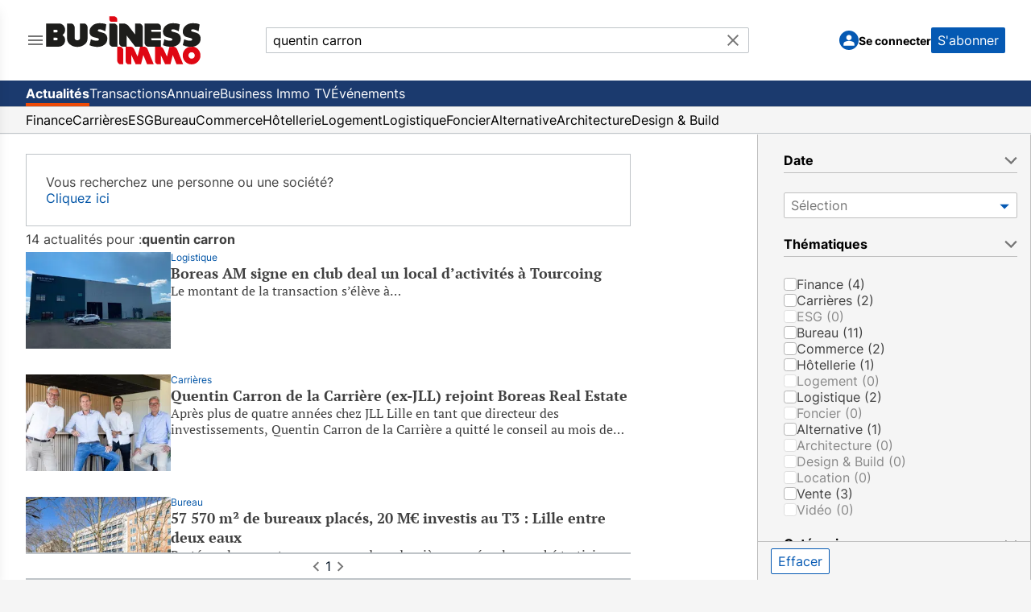

--- FILE ---
content_type: text/html; charset=utf-8
request_url: https://www.businessimmo.com/actualites/recherche?keyword=quentin+carron
body_size: 33370
content:
<!DOCTYPE html><html lang="fr" class="h-full bg-[#f5f5f5]"><head><meta charSet="utf-8"/><meta name="viewport" content="width=device-width, initial-scale=1"/><link rel="preload" as="image" href="/menu-icon.svg" fetchPriority="high"/><link rel="preload" as="image" href="/logo-bi-nobaseline.svg" fetchPriority="high"/><link rel="preload" as="image" href="/logo-bi-mini.svg" fetchPriority="high"/><link rel="preload" as="image" href="/clear-icon.svg" fetchPriority="high"/><link rel="preload" as="image" href="/menu-chevron.svg" fetchPriority="high"/><link rel="preload" as="image" href="/avatar.svg" fetchPriority="high"/><link rel="stylesheet" href="/_next/static/css/1fea0cd13d14f07c.css" data-precedence="next"/><link rel="stylesheet" href="/_next/static/css/b8d22dbd1225133e.css" data-precedence="next"/><link rel="preload" as="script" fetchPriority="low" href="/_next/static/chunks/webpack-d7568fff3d077f5a.js"/><script src="/_next/static/chunks/fd9d1056-9de79ba4818f7759.js" async=""></script><script src="/_next/static/chunks/2117-45419e351c0429f7.js" async=""></script><script src="/_next/static/chunks/main-app-e797a569fbde2c36.js" async=""></script><script src="/_next/static/chunks/2972-64a73a10739d15b9.js" async=""></script><script src="/_next/static/chunks/6940-33434774d71034c8.js" async=""></script><script src="/_next/static/chunks/5878-71099acfdc6efc8e.js" async=""></script><script src="/_next/static/chunks/1314-e2c8f08e15f75a46.js" async=""></script><script src="/_next/static/chunks/604-7cc63704735760f1.js" async=""></script><script src="/_next/static/chunks/2689-79a03b49573d03d1.js" async=""></script><script src="/_next/static/chunks/3839-ce46000c7d3bca2a.js" async=""></script><script src="/_next/static/chunks/2433-05a93f5b6ba3bcb2.js" async=""></script><script src="/_next/static/chunks/app/(root)/(news)/layout-7d09990a8da29f08.js" async=""></script><script src="/_next/static/chunks/8972-c09a0d2f8270d51b.js" async=""></script><script src="/_next/static/chunks/5643-8320bab459161283.js" async=""></script><script src="/_next/static/chunks/6500-345fc76f07d4925b.js" async=""></script><script src="/_next/static/chunks/app/(root)/(news)/actualites/recherche/page-35ab398ac9b3006e.js" async=""></script><script src="/_next/static/chunks/5997-15f1b849fc5cb82a.js" async=""></script><script src="/_next/static/chunks/2517-850e3a210f5ec2c9.js" async=""></script><script src="/_next/static/chunks/4220-68bf8b1c980d682b.js" async=""></script><script src="/_next/static/chunks/app/(root)/layout-3287aa386414ce8c.js" async=""></script><script src="/_next/static/chunks/4742-227de61dedd62f4e.js" async=""></script><script src="/_next/static/chunks/app/(root)/error-2f9eb5e82cc967c4.js" async=""></script><script src="/_next/static/chunks/app/(root)/not-found-e6c2190284635417.js" async=""></script><script src="/_next/static/chunks/app/layout-6838aea764c9e24c.js" async=""></script><script src="/_next/static/chunks/app/error-20bf81a752ba5d6c.js" async=""></script><script src="/_next/static/chunks/app/global-error-9e17761d7e5c2d16.js" async=""></script><link rel="preload" href="https://cmp.osano.com/wkUHxy0775/3c0ed05c-1ba7-4665-9a4f-0617b0ec4788/osano.js?language=fr" as="script"/><title>Rechercher une information dans Business Immo</title><meta name="description" content="Immobilier d&#x27;entreprise. Business Immo est un site regroupant les informations de l&#x27;immobilier professionnel et l&#x27;actualité de l&#x27;immobilier d&#x27;entreprise en France, à Paris, à l&#x27;international."/><meta property="og:title" content="Rechercher une information dans Business Immo"/><meta property="og:description" content="Immobilier d&#x27;entreprise. Business Immo est un site regroupant les informations de l&#x27;immobilier professionnel et l&#x27;actualité de l&#x27;immobilier d&#x27;entreprise en France, à Paris, à l&#x27;international."/><meta property="og:url" content="https://www.businessimmo.com"/><meta property="og:image" content="https://www.businessimmo.com/logo-bi-nobaseline.svg"/><meta property="og:type" content="website"/><meta name="twitter:card" content="summary"/><meta name="twitter:site" content="@businessimmo"/><meta name="twitter:title" content="Rechercher une information dans Business Immo"/><meta name="twitter:description" content="Immobilier d&#x27;entreprise. Business Immo est un site regroupant les informations de l&#x27;immobilier professionnel et l&#x27;actualité de l&#x27;immobilier d&#x27;entreprise en France, à Paris, à l&#x27;international."/><meta name="twitter:image" content="https://www.businessimmo.com/logo-bi-nobaseline.svg"/><link rel="icon" href="/favicon.ico" type="image/x-icon" sizes="48x48"/><script src="/_next/static/chunks/polyfills-42372ed130431b0a.js" noModule=""></script>
                              <script>!function(e){var n="https://s.go-mpulse.net/boomerang/";if("False"=="True")e.BOOMR_config=e.BOOMR_config||{},e.BOOMR_config.PageParams=e.BOOMR_config.PageParams||{},e.BOOMR_config.PageParams.pci=!0,n="https://s2.go-mpulse.net/boomerang/";if(window.BOOMR_API_key="GL4RJ-6JJKL-RQ3WP-B48VJ-4RJM8",function(){function e(){if(!o){var e=document.createElement("script");e.id="boomr-scr-as",e.src=window.BOOMR.url,e.async=!0,i.parentNode.appendChild(e),o=!0}}function t(e){o=!0;var n,t,a,r,d=document,O=window;if(window.BOOMR.snippetMethod=e?"if":"i",t=function(e,n){var t=d.createElement("script");t.id=n||"boomr-if-as",t.src=window.BOOMR.url,BOOMR_lstart=(new Date).getTime(),e=e||d.body,e.appendChild(t)},!window.addEventListener&&window.attachEvent&&navigator.userAgent.match(/MSIE [67]\./))return window.BOOMR.snippetMethod="s",void t(i.parentNode,"boomr-async");a=document.createElement("IFRAME"),a.src="about:blank",a.title="",a.role="presentation",a.loading="eager",r=(a.frameElement||a).style,r.width=0,r.height=0,r.border=0,r.display="none",i.parentNode.appendChild(a);try{O=a.contentWindow,d=O.document.open()}catch(_){n=document.domain,a.src="javascript:var d=document.open();d.domain='"+n+"';void(0);",O=a.contentWindow,d=O.document.open()}if(n)d._boomrl=function(){this.domain=n,t()},d.write("<bo"+"dy onload='document._boomrl();'>");else if(O._boomrl=function(){t()},O.addEventListener)O.addEventListener("load",O._boomrl,!1);else if(O.attachEvent)O.attachEvent("onload",O._boomrl);d.close()}function a(e){window.BOOMR_onload=e&&e.timeStamp||(new Date).getTime()}if(!window.BOOMR||!window.BOOMR.version&&!window.BOOMR.snippetExecuted){window.BOOMR=window.BOOMR||{},window.BOOMR.snippetStart=(new Date).getTime(),window.BOOMR.snippetExecuted=!0,window.BOOMR.snippetVersion=12,window.BOOMR.url=n+"GL4RJ-6JJKL-RQ3WP-B48VJ-4RJM8";var i=document.currentScript||document.getElementsByTagName("script")[0],o=!1,r=document.createElement("link");if(r.relList&&"function"==typeof r.relList.supports&&r.relList.supports("preload")&&"as"in r)window.BOOMR.snippetMethod="p",r.href=window.BOOMR.url,r.rel="preload",r.as="script",r.addEventListener("load",e),r.addEventListener("error",function(){t(!0)}),setTimeout(function(){if(!o)t(!0)},3e3),BOOMR_lstart=(new Date).getTime(),i.parentNode.appendChild(r);else t(!1);if(window.addEventListener)window.addEventListener("load",a,!1);else if(window.attachEvent)window.attachEvent("onload",a)}}(),"".length>0)if(e&&"performance"in e&&e.performance&&"function"==typeof e.performance.setResourceTimingBufferSize)e.performance.setResourceTimingBufferSize();!function(){if(BOOMR=e.BOOMR||{},BOOMR.plugins=BOOMR.plugins||{},!BOOMR.plugins.AK){var n=""=="true"?1:0,t="",a="amggptixibyfu2l6re6a-f-3783f13eb-clientnsv4-s.akamaihd.net",i="false"=="true"?2:1,o={"ak.v":"39","ak.cp":"1556108","ak.ai":parseInt("993909",10),"ak.ol":"0","ak.cr":9,"ak.ipv":4,"ak.proto":"h2","ak.rid":"ac039e47","ak.r":42169,"ak.a2":n,"ak.m":"dsca","ak.n":"essl","ak.bpcip":"3.12.103.0","ak.cport":45898,"ak.gh":"23.52.43.82","ak.quicv":"","ak.tlsv":"tls1.3","ak.0rtt":"","ak.0rtt.ed":"","ak.csrc":"-","ak.acc":"","ak.t":"1769900348","ak.ak":"hOBiQwZUYzCg5VSAfCLimQ==2EfwsHs2ESJ/uUQE1eDLJIC5NCuogc7y0x5BkokBQDoThARuQGCWso06Xrw0HvQYw0p4hkjAm0ODFIlghfZnJK5M+ouIB9z/vp4E9HBmmJjO2/fpjC2kAJ0UmY10vLWPp7nr6nD0Ziknwjw3hDr3FsYpTnXAmCXK5poZ1xQbls5f43HU1R8CBJANuvo4Wg5V5CgH02AMhraH/zjocK0CIa0d5PB/HAemUWLSZEbc1nU9e4uer/JAu1tRNtRwRHdpOiUPKO1v4b64oBNGKQCmmEY2F5l5rfNLd2jxe6xqbnWvtel5wE6+85rgrO2uPKswFwBfe2qngJSN0jnp0jFS0+4Q3yF8WswTPSpGaN5dFnUnJO53emHJ9ZQfJKo5eIq7SiJxuVM1ERobrP83OH2aiRgXNRfar2s4sBFXxIgKVK4=","ak.pv":"43","ak.dpoabenc":"","ak.tf":i};if(""!==t)o["ak.ruds"]=t;var r={i:!1,av:function(n){var t="http.initiator";if(n&&(!n[t]||"spa_hard"===n[t]))o["ak.feo"]=void 0!==e.aFeoApplied?1:0,BOOMR.addVar(o)},rv:function(){var e=["ak.bpcip","ak.cport","ak.cr","ak.csrc","ak.gh","ak.ipv","ak.m","ak.n","ak.ol","ak.proto","ak.quicv","ak.tlsv","ak.0rtt","ak.0rtt.ed","ak.r","ak.acc","ak.t","ak.tf"];BOOMR.removeVar(e)}};BOOMR.plugins.AK={akVars:o,akDNSPreFetchDomain:a,init:function(){if(!r.i){var e=BOOMR.subscribe;e("before_beacon",r.av,null,null),e("onbeacon",r.rv,null,null),r.i=!0}return this},is_complete:function(){return!0}}}}()}(window);</script></head><body class="h-full"><div class="h-full bg-[#f5f5f5]"><div class="mx-auto h-full max-w-[1280px]"><!--$--><!--/$--><div class="h-full"><div class="flex h-full flex-col"><header class="border-b border-[#f5f5f5] bg-white font-sans"><div class="bg-content flex h-14 items-center overflow-hidden px-4 lg:h-[100px] lg:justify-between lg:gap-8 lg:px-8 xl:gap-16 max-sm:justify-normal"><section class="flex shrink gap-8 max-lg:grow max-lg:basis-0" automation-id="hamburger-menu-section"><!--$--><div class="relative flex"><button type="button" class="relative"><img automation-id="hamburger-menu-toggle" data-track-click="true" data-track-details="{&quot;event&quot;:&quot;HAMBURGER_MENU_OPENED&quot;}" alt="Main menu icon" fetchPriority="high" width="24" height="24" decoding="async" data-nimg="1" style="color:transparent" src="/menu-icon.svg"/></button><div class="fixed top-0 z-50 h-screen w-[80%] max-w-[380px] overflow-y-auto overscroll-contain bg-white shadow-lg transition-transform lg:overflow-y-visible left-0 -translate-x-full"><div><ul><li automation-id="side-menu-group-0"><ul><li automation-id="side-menu-group-0-option-0" class="flex flex-col justify-between"><a class="px-4 pt-4 lg:pb-4" href="/"><img automation-id="business-immo-logo" alt="Business Immo Logo" fetchPriority="high" width="195" height="60" decoding="async" data-nimg="1" class="relative hidden h-[100%] lg:block dark:drop-shadow-[0_0_0.3rem_#ffffff70]" style="color:transparent" src="/logo-bi-nobaseline.svg"/><img automation-id="small-business-immo-logo" alt="Business Immo Logo" fetchPriority="high" width="40" height="32" decoding="async" data-nimg="1" class="relative h-[100%] lg:hidden dark:drop-shadow-[0_0_0.3rem_#ffffff70]" style="color:transparent" src="/logo-bi-mini.svg"/></a></li></ul></li><li automation-id="side-menu-group-1"><ul><li automation-id="side-menu-group-1-option-0" class="flex flex-col justify-between"><div class="p-4 lg:hidden"><div class="mb-5 border-t-2"></div><!--$--><form autoComplete="off" class="flex grow-[2] flex-col sm:max-w-[390px] lg:max-w-[600px] lg:flex-row" automation-id="search-bar-container" method="post"><section class="relative w-full"><input type="text" maxLength="150" placeholder="Rechercher par mot clé" class="border-neutral-medium h-8 w-full text-ellipsis rounded-r-sm border px-2 py-1 pr-10 max-lg:rounded-l-sm" automation-id="search-bar-input" name="searchKeyword" value="quentin carron"/><button type="reset" aria-label="Bouton de recherche" title="Bouton de recherche" class="absolute right-2 top-1" automation-id="search-bar-submit-button"><img alt="Search Icon" fetchPriority="high" width="24" height="24" decoding="async" data-nimg="1" style="color:transparent" src="/clear-icon.svg"/></button></section></form><!--/$--></div></li></ul></li><li automation-id="side-menu-group-2"><div automation-id="side-menu-description" class="px-4 py-1 text-p-14 leading-6 text-[#757575]"><div class="border-neutral-medium border-t-2"></div></div><ul><li automation-id="side-menu-group-2-option-0" class="flex flex-col justify-between"><div class="relative"><button class="text-input-text rounded-sm bg-transparent text-left outline-none flex w-full items-center justify-between px-4 py-2 leading-6 hover:bg-[#eaeaea] hover:text-[#0559b3]"><h3 class="text-p-18">Actualités</h3><img alt="Menu chevron icon" fetchPriority="high" width="24" height="24" decoding="async" data-nimg="1" class="transition-transform duration-200 lg:rotate-0" style="color:transparent" src="/menu-chevron.svg"/></button><div class="top-0 bg-white px-4 py-2 transition duration-300 ease-in-out lg:absolute lg:right-[-252px] lg:w-[250px] hidden"><ul class="flex flex-col"><p class="hidden cursor-default pb-2 text-p-14 text-[#bfbfbf] lg:block">Actualités</p><li class="flex cursor-pointer flex-col justify-between"><a class="w-full px-4 py-2 text-p-18 leading-5 hover:bg-[#eaeaea] hover:text-[#0559b3] lg:px-0" data-track-click="true" data-track-details="{&quot;event&quot;:&quot;NAVIGATION_CLICK&quot;,&quot;area&quot;:&quot;HAMBURGER_MENU&quot;}" href="/">Toutes les actualités</a></li><li class="flex cursor-pointer flex-col justify-between"><a class="w-full px-4 py-2 text-p-18 leading-5 hover:bg-[#eaeaea] hover:text-[#0559b3] lg:px-0" data-track-click="true" data-track-details="{&quot;event&quot;:&quot;NAVIGATION_CLICK&quot;,&quot;area&quot;:&quot;HAMBURGER_MENU&quot;}" href="/thematiques/finance">Finance</a></li><li class="flex cursor-pointer flex-col justify-between"><a class="w-full px-4 py-2 text-p-18 leading-5 hover:bg-[#eaeaea] hover:text-[#0559b3] lg:px-0" data-track-click="true" data-track-details="{&quot;event&quot;:&quot;NAVIGATION_CLICK&quot;,&quot;area&quot;:&quot;HAMBURGER_MENU&quot;}" href="/thematiques/carrieres">Carrières</a></li><li class="flex cursor-pointer flex-col justify-between"><a class="w-full px-4 py-2 text-p-18 leading-5 hover:bg-[#eaeaea] hover:text-[#0559b3] lg:px-0" data-track-click="true" data-track-details="{&quot;event&quot;:&quot;NAVIGATION_CLICK&quot;,&quot;area&quot;:&quot;HAMBURGER_MENU&quot;}" href="/thematiques/esg">ESG</a></li><li class="flex cursor-pointer flex-col justify-between"><a class="w-full px-4 py-2 text-p-18 leading-5 hover:bg-[#eaeaea] hover:text-[#0559b3] lg:px-0" data-track-click="true" data-track-details="{&quot;event&quot;:&quot;NAVIGATION_CLICK&quot;,&quot;area&quot;:&quot;HAMBURGER_MENU&quot;}" href="/thematiques/bureau">Bureau</a></li><li class="flex cursor-pointer flex-col justify-between"><a class="w-full px-4 py-2 text-p-18 leading-5 hover:bg-[#eaeaea] hover:text-[#0559b3] lg:px-0" data-track-click="true" data-track-details="{&quot;event&quot;:&quot;NAVIGATION_CLICK&quot;,&quot;area&quot;:&quot;HAMBURGER_MENU&quot;}" href="/thematiques/commerce">Commerce</a></li><li class="flex cursor-pointer flex-col justify-between"><a class="w-full px-4 py-2 text-p-18 leading-5 hover:bg-[#eaeaea] hover:text-[#0559b3] lg:px-0" data-track-click="true" data-track-details="{&quot;event&quot;:&quot;NAVIGATION_CLICK&quot;,&quot;area&quot;:&quot;HAMBURGER_MENU&quot;}" href="/thematiques/hotellerie">Hôtellerie</a></li><li class="flex cursor-pointer flex-col justify-between"><a class="w-full px-4 py-2 text-p-18 leading-5 hover:bg-[#eaeaea] hover:text-[#0559b3] lg:px-0" data-track-click="true" data-track-details="{&quot;event&quot;:&quot;NAVIGATION_CLICK&quot;,&quot;area&quot;:&quot;HAMBURGER_MENU&quot;}" href="/thematiques/logement">Logement</a></li><li class="flex cursor-pointer flex-col justify-between"><a class="w-full px-4 py-2 text-p-18 leading-5 hover:bg-[#eaeaea] hover:text-[#0559b3] lg:px-0" data-track-click="true" data-track-details="{&quot;event&quot;:&quot;NAVIGATION_CLICK&quot;,&quot;area&quot;:&quot;HAMBURGER_MENU&quot;}" href="/thematiques/logistique">Logistique</a></li><li class="flex cursor-pointer flex-col justify-between"><a class="w-full px-4 py-2 text-p-18 leading-5 hover:bg-[#eaeaea] hover:text-[#0559b3] lg:px-0" data-track-click="true" data-track-details="{&quot;event&quot;:&quot;NAVIGATION_CLICK&quot;,&quot;area&quot;:&quot;HAMBURGER_MENU&quot;}" href="/thematiques/foncier">Foncier</a></li><li class="flex cursor-pointer flex-col justify-between"><a class="w-full px-4 py-2 text-p-18 leading-5 hover:bg-[#eaeaea] hover:text-[#0559b3] lg:px-0" data-track-click="true" data-track-details="{&quot;event&quot;:&quot;NAVIGATION_CLICK&quot;,&quot;area&quot;:&quot;HAMBURGER_MENU&quot;}" href="/thematiques/alternative">Alternative</a></li><li class="flex cursor-pointer flex-col justify-between"><a class="w-full px-4 py-2 text-p-18 leading-5 hover:bg-[#eaeaea] hover:text-[#0559b3] lg:px-0" data-track-click="true" data-track-details="{&quot;event&quot;:&quot;NAVIGATION_CLICK&quot;,&quot;area&quot;:&quot;HAMBURGER_MENU&quot;}" href="/thematiques/architecture">Architecture</a></li><li class="flex cursor-pointer flex-col justify-between"><a class="w-full px-4 py-2 text-p-18 leading-5 hover:bg-[#eaeaea] hover:text-[#0559b3] lg:px-0" data-track-click="true" data-track-details="{&quot;event&quot;:&quot;NAVIGATION_CLICK&quot;,&quot;area&quot;:&quot;HAMBURGER_MENU&quot;}" href="/thematiques/design-and-build">Design &amp; Build</a></li></ul></div></div></li><li automation-id="side-menu-group-2-option-1" class="flex flex-col justify-between"><div class="relative"><button class="text-input-text rounded-sm bg-transparent text-left outline-none flex w-full items-center justify-between px-4 py-2 leading-6 hover:bg-[#eaeaea] hover:text-[#0559b3]"><h3 class="text-p-18">Transactions</h3><img alt="Menu chevron icon" fetchPriority="high" width="24" height="24" decoding="async" data-nimg="1" class="transition-transform duration-200 lg:rotate-0" style="color:transparent" src="/menu-chevron.svg"/></button><div class="top-0 bg-white px-4 py-2 transition duration-300 ease-in-out lg:absolute lg:right-[-252px] lg:w-[250px] hidden"><ul class="flex flex-col"><p class="hidden cursor-default pb-2 text-p-14 text-[#bfbfbf] lg:block">Transactions</p><li class="flex cursor-pointer flex-col justify-between"><a class="w-full px-4 py-2 text-p-18 leading-5 hover:bg-[#eaeaea] hover:text-[#0559b3] lg:px-0" data-track-click="true" data-track-details="{&quot;event&quot;:&quot;NAVIGATION_CLICK&quot;,&quot;area&quot;:&quot;HAMBURGER_MENU&quot;}" href="/transactions">Toutes les transactions</a></li><li class="flex cursor-pointer flex-col justify-between"><a class="w-full px-4 py-2 text-p-18 leading-5 hover:bg-[#eaeaea] hover:text-[#0559b3] lg:px-0" data-track-click="true" data-track-details="{&quot;event&quot;:&quot;NAVIGATION_CLICK&quot;,&quot;area&quot;:&quot;HAMBURGER_MENU&quot;}" href="/transactions/thematiques/bureau">Bureau</a></li><li class="flex cursor-pointer flex-col justify-between"><a class="w-full px-4 py-2 text-p-18 leading-5 hover:bg-[#eaeaea] hover:text-[#0559b3] lg:px-0" data-track-click="true" data-track-details="{&quot;event&quot;:&quot;NAVIGATION_CLICK&quot;,&quot;area&quot;:&quot;HAMBURGER_MENU&quot;}" href="/transactions/thematiques/commerce">Commerce</a></li><li class="flex cursor-pointer flex-col justify-between"><a class="w-full px-4 py-2 text-p-18 leading-5 hover:bg-[#eaeaea] hover:text-[#0559b3] lg:px-0" data-track-click="true" data-track-details="{&quot;event&quot;:&quot;NAVIGATION_CLICK&quot;,&quot;area&quot;:&quot;HAMBURGER_MENU&quot;}" href="/transactions/thematiques/hotellerie">Hôtellerie</a></li><li class="flex cursor-pointer flex-col justify-between"><a class="w-full px-4 py-2 text-p-18 leading-5 hover:bg-[#eaeaea] hover:text-[#0559b3] lg:px-0" data-track-click="true" data-track-details="{&quot;event&quot;:&quot;NAVIGATION_CLICK&quot;,&quot;area&quot;:&quot;HAMBURGER_MENU&quot;}" href="/transactions/thematiques/logement">Logement</a></li><li class="flex cursor-pointer flex-col justify-between"><a class="w-full px-4 py-2 text-p-18 leading-5 hover:bg-[#eaeaea] hover:text-[#0559b3] lg:px-0" data-track-click="true" data-track-details="{&quot;event&quot;:&quot;NAVIGATION_CLICK&quot;,&quot;area&quot;:&quot;HAMBURGER_MENU&quot;}" href="/transactions/thematiques/logistique">Logistique</a></li><li class="flex cursor-pointer flex-col justify-between"><a class="w-full px-4 py-2 text-p-18 leading-5 hover:bg-[#eaeaea] hover:text-[#0559b3] lg:px-0" data-track-click="true" data-track-details="{&quot;event&quot;:&quot;NAVIGATION_CLICK&quot;,&quot;area&quot;:&quot;HAMBURGER_MENU&quot;}" href="/transactions/thematiques/foncier">Foncier</a></li><li class="flex cursor-pointer flex-col justify-between"><a class="w-full px-4 py-2 text-p-18 leading-5 hover:bg-[#eaeaea] hover:text-[#0559b3] lg:px-0" data-track-click="true" data-track-details="{&quot;event&quot;:&quot;NAVIGATION_CLICK&quot;,&quot;area&quot;:&quot;HAMBURGER_MENU&quot;}" href="/transactions/thematiques/alternative">Alternative</a></li></ul></div></div></li><li automation-id="side-menu-group-2-option-2" class="flex flex-col justify-between"><div class="relative"><button class="text-input-text rounded-sm bg-transparent text-left outline-none flex w-full items-center justify-between px-4 py-2 leading-6 hover:bg-[#eaeaea] hover:text-[#0559b3]"><h3 class="text-p-18">Annuaire</h3><img alt="Menu chevron icon" fetchPriority="high" width="24" height="24" decoding="async" data-nimg="1" class="transition-transform duration-200 lg:rotate-0" style="color:transparent" src="/menu-chevron.svg"/></button><div class="top-0 bg-white px-4 py-2 transition duration-300 ease-in-out lg:absolute lg:right-[-252px] lg:w-[250px] hidden"><ul class="flex flex-col"><p class="hidden cursor-default pb-2 text-p-14 text-[#bfbfbf] lg:block">Annuaire</p><li class="flex cursor-pointer flex-col justify-between"><a class="w-full px-4 py-2 text-p-18 leading-5 hover:bg-[#eaeaea] hover:text-[#0559b3] lg:px-0" data-track-click="true" data-track-details="{&quot;event&quot;:&quot;NAVIGATION_CLICK&quot;,&quot;area&quot;:&quot;HAMBURGER_MENU&quot;}" href="/annuaire/individus?s=7&amp;sd=0&amp;geoMt=15&amp;geoMi=7">Professionnels</a></li><li class="flex cursor-pointer flex-col justify-between"><a class="w-full px-4 py-2 text-p-18 leading-5 hover:bg-[#eaeaea] hover:text-[#0559b3] lg:px-0" data-track-click="true" data-track-details="{&quot;event&quot;:&quot;NAVIGATION_CLICK&quot;,&quot;area&quot;:&quot;HAMBURGER_MENU&quot;}" href="/annuaire/societes?s=67&amp;sd=1&amp;geoMt=15&amp;geoMi=7">Sociétés</a></li></ul></div></div></li><li automation-id="side-menu-group-2-option-3" class="flex flex-col justify-between"><a class="w-full px-4 py-2 text-p-18 leading-6 hover:bg-[#eaeaea] hover:text-[#0559b3]" data-track-click="true" data-track-details="{&quot;event&quot;:&quot;NAVIGATION_CLICK&quot;,&quot;area&quot;:&quot;HAMBURGER_MENU&quot;}" href="/bitv">Business Immo TV</a></li></ul></li><li automation-id="side-menu-group-3"><div automation-id="side-menu-description" class="px-4 py-1 text-p-14 leading-6 text-[#757575]"><div class="border-neutral-medium border-t-2"></div>Services Business Immo</div><ul><li automation-id="side-menu-group-3-option-0" class="flex flex-col justify-between"><a class="w-full px-4 py-2 text-p-18 leading-6 hover:bg-[#eaeaea] hover:text-[#0559b3]" data-track-click="true" data-track-details="{&quot;event&quot;:&quot;NAVIGATION_CLICK&quot;,&quot;area&quot;:&quot;HAMBURGER_MENU&quot;}" target="_blank" href="https://evenements.businessimmo.com/">Événements</a></li></ul></li></ul></div></div></div><!--/$--><a aria-label="logo-redirect-button" class="hidden lg:block" href="/"><img alt="Business Immo Logo" fetchPriority="high" width="195" height="60" decoding="async" data-nimg="1" class="relative h-[100%] dark:drop-shadow-[0_0_0.3rem_#ffffff70]" style="color:transparent" src="/logo-bi-nobaseline.svg"/></a></section><!--$--><form autoComplete="off" class="flex-col sm:max-w-[390px] lg:max-w-[600px] lg:flex-row hidden shrink-[2] grow lg:flex" automation-id="search-bar-container" method="post"><section class="relative w-full"><input type="text" maxLength="150" placeholder="Rechercher par mot clé" class="border-neutral-medium h-8 w-full text-ellipsis rounded-r-sm border px-2 py-1 pr-10 max-lg:rounded-l-sm" automation-id="search-bar-input" name="searchKeyword" value="quentin carron"/><button type="reset" aria-label="Bouton de recherche" title="Bouton de recherche" class="absolute right-2 top-1" automation-id="search-bar-submit-button"><img alt="Search Icon" fetchPriority="high" width="24" height="24" decoding="async" data-nimg="1" style="color:transparent" src="/clear-icon.svg"/></button></section></form><!--/$--><a class="lg:hidden" href="/"><img alt="Business Immo Logo" fetchPriority="high" width="40" height="32" decoding="async" data-nimg="1" class="relative h-[100%] dark:drop-shadow-[0_0_0.3rem_#ffffff70]" style="color:transparent" src="/logo-bi-mini.svg"/></a><!--$--><section automation-id="header-user-profile-container" class="flex shrink items-center justify-end lg:min-w-[215px] xl:min-w-[240px] max-lg:grow max-lg:basis-0"><div class="flex items-center gap-3 xl:gap-6"><a automation-id="header-sign-in-button" class="rounded-sm background-transparent text-left text-input-text outline-none hover:text-[#0559b3]" type="button" href="#"><div class="flex flex-row items-center gap-3"><div automation-id="user-profile-avatar" class="h-[24px] w-[24px] items-center justify-center rounded-full bg-[#0559b3] py-1 text-white outline-none hidden shrink-0 lg:flex"><img alt="Avatar Icon" fetchPriority="high" width="20" height="20" decoding="async" data-nimg="1" class="m-auto mt-[-2px]" style="color:transparent" src="/avatar.svg"/></div><span class="shrink-0 pt-[1.5px] text-p-14 font-bold">Se connecter</span></div></a><a class="hidden lg:block" href="/abonnement"><button class="h-[32px] shrink-0 rounded-sm bg-[#0559b3] px-2 py-1 text-p-16 text-white lg:text-p-14 xl:text-p-16" automation-id="header-subscribe-button">S&#x27;abonner</button></a></div></section><!--/$--></div><nav class="border-neutral-medium hidden border-b bg-[#1b3a6e] text-p-16 text-white lg:block"><div class="flex h-[32px] justify-between px-4 lg:px-8"><ul class="flex gap-6" automation-id="header-navigation-items"><li class="flex items-center" automation-id="header-navigation-item-actualités"><a class="flex items-center overflow-hidden whitespace-nowrap hover:opacity-50 mt-1 h-7 border-b-4 border-[#ec4a08] font-bold" data-track-click="true" data-track-details="{&quot;event&quot;:&quot;NAVIGATION_CLICK&quot;,&quot;area&quot;:&quot;HEADER&quot;}" href="/">Actualités</a></li><li class="flex items-center" automation-id="header-navigation-item-transactions"><a class="flex items-center overflow-hidden whitespace-nowrap hover:opacity-50 h-full" data-track-click="true" data-track-details="{&quot;event&quot;:&quot;NAVIGATION_CLICK&quot;,&quot;area&quot;:&quot;HEADER&quot;}" href="/transactions">Transactions</a></li><li class="flex items-center" automation-id="header-navigation-item-annuaire"><a class="flex items-center overflow-hidden whitespace-nowrap hover:opacity-50 h-full" data-track-click="true" data-track-details="{&quot;event&quot;:&quot;NAVIGATION_CLICK&quot;,&quot;area&quot;:&quot;HEADER&quot;}" href="/annuaire/individus?s=7&amp;sd=0&amp;geoMt=15&amp;geoMi=7">Annuaire</a></li><li class="flex items-center" automation-id="header-navigation-item-businessimmotv"><a class="flex items-center overflow-hidden whitespace-nowrap hover:opacity-50 h-full" data-track-click="true" data-track-details="{&quot;event&quot;:&quot;NAVIGATION_CLICK&quot;,&quot;area&quot;:&quot;HEADER&quot;}" href="/bitv">Business Immo TV</a></li><li class="flex items-center" automation-id="header-navigation-item-événements"><a class="flex items-center overflow-hidden whitespace-nowrap hover:opacity-50 h-full" target="_blank" data-track-click="true" data-track-details="{&quot;event&quot;:&quot;NAVIGATION_CLICK&quot;,&quot;area&quot;:&quot;HEADER&quot;}" href="https://evenements.businessimmo.com/">Événements</a></li></ul><div class="items-center justify-center"></div></div></nav><nav class="border-neutral-medium text-input-text min-[1024px]:text-p-14 min-[1145px]:text-p-16 hidden border-b bg-[#f5f5f5] font-sans lg:block"><div class="flex h-[32px] justify-between px-4 lg:px-8"><ul class="flex min-[1145px]:gap-6 gap-4" automation-id="header-navigation-items"><li class="flex items-center" automation-id="header-navigation-item-finance"><a class="flex items-center overflow-hidden whitespace-nowrap hover:opacity-50 h-full" data-track-click="true" data-track-details="{&quot;event&quot;:&quot;NAVIGATION_CLICK&quot;,&quot;area&quot;:&quot;HEADER&quot;}" href="/thematiques/finance">Finance</a></li><li class="flex items-center" automation-id="header-navigation-item-carrières"><a class="flex items-center overflow-hidden whitespace-nowrap hover:opacity-50 h-full" data-track-click="true" data-track-details="{&quot;event&quot;:&quot;NAVIGATION_CLICK&quot;,&quot;area&quot;:&quot;HEADER&quot;}" href="/thematiques/carrieres">Carrières</a></li><li class="flex items-center" automation-id="header-navigation-item-esg"><a class="flex items-center overflow-hidden whitespace-nowrap hover:opacity-50 h-full" data-track-click="true" data-track-details="{&quot;event&quot;:&quot;NAVIGATION_CLICK&quot;,&quot;area&quot;:&quot;HEADER&quot;}" href="/thematiques/esg">ESG</a></li><li class="flex items-center" automation-id="header-navigation-item-bureau"><a class="flex items-center overflow-hidden whitespace-nowrap hover:opacity-50 h-full" data-track-click="true" data-track-details="{&quot;event&quot;:&quot;NAVIGATION_CLICK&quot;,&quot;area&quot;:&quot;HEADER&quot;}" href="/thematiques/bureau">Bureau</a></li><li class="flex items-center" automation-id="header-navigation-item-commerce"><a class="flex items-center overflow-hidden whitespace-nowrap hover:opacity-50 h-full" data-track-click="true" data-track-details="{&quot;event&quot;:&quot;NAVIGATION_CLICK&quot;,&quot;area&quot;:&quot;HEADER&quot;}" href="/thematiques/commerce">Commerce</a></li><li class="flex items-center" automation-id="header-navigation-item-hôtellerie"><a class="flex items-center overflow-hidden whitespace-nowrap hover:opacity-50 h-full" data-track-click="true" data-track-details="{&quot;event&quot;:&quot;NAVIGATION_CLICK&quot;,&quot;area&quot;:&quot;HEADER&quot;}" href="/thematiques/hotellerie">Hôtellerie</a></li><li class="flex items-center" automation-id="header-navigation-item-logement"><a class="flex items-center overflow-hidden whitespace-nowrap hover:opacity-50 h-full" data-track-click="true" data-track-details="{&quot;event&quot;:&quot;NAVIGATION_CLICK&quot;,&quot;area&quot;:&quot;HEADER&quot;}" href="/thematiques/logement">Logement</a></li><li class="flex items-center" automation-id="header-navigation-item-logistique"><a class="flex items-center overflow-hidden whitespace-nowrap hover:opacity-50 h-full" data-track-click="true" data-track-details="{&quot;event&quot;:&quot;NAVIGATION_CLICK&quot;,&quot;area&quot;:&quot;HEADER&quot;}" href="/thematiques/logistique">Logistique</a></li><li class="flex items-center" automation-id="header-navigation-item-foncier"><a class="flex items-center overflow-hidden whitespace-nowrap hover:opacity-50 h-full" data-track-click="true" data-track-details="{&quot;event&quot;:&quot;NAVIGATION_CLICK&quot;,&quot;area&quot;:&quot;HEADER&quot;}" href="/thematiques/foncier">Foncier</a></li><li class="flex items-center" automation-id="header-navigation-item-alternative"><a class="flex items-center overflow-hidden whitespace-nowrap hover:opacity-50 h-full" data-track-click="true" data-track-details="{&quot;event&quot;:&quot;NAVIGATION_CLICK&quot;,&quot;area&quot;:&quot;HEADER&quot;}" href="/thematiques/alternative">Alternative</a></li><li class="flex items-center" automation-id="header-navigation-item-architecture"><a class="flex items-center overflow-hidden whitespace-nowrap hover:opacity-50 h-full" data-track-click="true" data-track-details="{&quot;event&quot;:&quot;NAVIGATION_CLICK&quot;,&quot;area&quot;:&quot;HEADER&quot;}" href="/thematiques/architecture">Architecture</a></li><li class="flex items-center" automation-id="header-navigation-item-design&amp;build"><a class="flex items-center overflow-hidden whitespace-nowrap hover:opacity-50 h-full" data-track-click="true" data-track-details="{&quot;event&quot;:&quot;NAVIGATION_CLICK&quot;,&quot;area&quot;:&quot;HEADER&quot;}" href="/thematiques/design-and-build">Design &amp; Build</a></li></ul><div class="items-center justify-center"><div id="subnav-side-element" class="flex h-full"></div></div></div></nav></header><div><div class="bg-white"><main class="flex flex-col"><div class="csg-tui-context-root-base css-business-immo-1kn9jvx"><section automation-id="Search Page" class="font-sans"><div class="grid w-full lg:grid-cols-[auto,340px]"><div class="p-4 pb-10 lg:p-8 lg:pb-12 order-2 col-span-full !pt-0 lg:order-1 lg:col-span-1 lg:grid lg:grid-cols-12 lg:gap-x-8 lg:!pr-0"><div class="flex flex-col gap-4 pt-4 lg:col-span-10 lg:pt-6"><div class="flex gap-6 lg:hidden"><!--$--><form autoComplete="off" class="flex grow-[2] flex-col lg:max-w-[600px] lg:flex-row sm:max-w-full" automation-id="search-bar-container" method="post"><section class="relative w-full"><input type="text" maxLength="150" placeholder="Rechercher par mot clé" class="border-neutral-medium h-8 w-full text-ellipsis rounded-r-sm border px-2 py-1 pr-10 max-lg:rounded-l-sm" automation-id="search-bar-input" name="searchKeyword" value="quentin carron"/><button type="reset" aria-label="Bouton de recherche" title="Bouton de recherche" class="absolute right-2 top-1" automation-id="search-bar-submit-button"><img alt="Search Icon" fetchPriority="high" width="24" height="24" decoding="async" data-nimg="1" style="color:transparent" src="/clear-icon.svg"/></button></section></form><!--/$--><div class="my-auto ml-auto block lg:hidden"><button class="csg-tui-button css-business-immo-a88orm" automation-id="search-filter-button-mobile" type="button"><div class="css-business-immo-1rlbfmq"><svg class="csg-tui-icon-svg css-business-immo-stvu75" xmlns="http://www.w3.org/2000/svg" viewBox="0 0 24 24" width="1em" height="1em" stroke="none" fill="currentcolor"><title></title><path d="M9.14285714,15.3333333 C10.2074517,15.3333333 11.1020555,16.0763135 11.3562348,17.0820394 L20,17.0833333 L20,18.25 L11.3564858,18.2503 C11.1026448,19.2565303 10.2078024,20 9.14285714,20 C8.07791188,20 7.18306946,19.2565303 6.92922852,18.2503 L4,18.25 L4,17.0833333 L6.92947947,17.0820394 C7.18365877,16.0763135 8.07826254,15.3333333 9.14285714,15.3333333 Z M9.14285714,16.5 C8.51167457,16.5 8,17.0223345 8,17.6666667 C8,18.3109989 8.51167457,18.8333333 9.14285714,18.8333333 C9.77403971,18.8333333 10.2857143,18.3109989 10.2857143,17.6666667 C10.2857143,17.0223345 9.77403971,16.5 9.14285714,16.5 Z M14.8571429,10 C15.9217375,10 16.8163412,10.7429801 17.0705205,11.7487061 L20,11.75 L20,12.9166667 L17.0707715,12.9169667 C16.8169305,13.923197 15.9220881,14.6666667 14.8571429,14.6666667 C13.7921976,14.6666667 12.8973552,13.923197 12.6435142,12.9169667 L4,12.9166667 L4,11.75 L12.6437652,11.7487061 C12.8979445,10.7429801 13.7925483,10 14.8571429,10 Z M14.8571429,11.1666667 C14.2259603,11.1666667 13.7142857,11.6890011 13.7142857,12.3333333 C13.7142857,12.9776655 14.2259603,13.5 14.8571429,13.5 C15.4883254,13.5 16,12.9776655 16,12.3333333 C16,11.6890011 15.4883254,11.1666667 14.8571429,11.1666667 Z M8,4 C9.0645946,4 9.95919837,4.74298014 10.2133777,5.74870609 L20,5.75 L20,6.91666667 L10.2136286,6.91696669 C9.95978768,7.923197 9.06494526,8.66666667 8,8.66666667 C6.93505474,8.66666667 6.04021232,7.923197 5.78637137,6.91696669 L4,6.91666667 L4,5.75 L5.78662233,5.74870609 C6.04080163,4.74298014 6.9354054,4 8,4 Z M8,5.16666667 C7.36881743,5.16666667 6.85714286,5.68900113 6.85714286,6.33333333 C6.85714286,6.97766554 7.36881743,7.5 8,7.5 C8.63118257,7.5 9.14285714,6.97766554 9.14285714,6.33333333 C9.14285714,5.68900113 8.63118257,5.16666667 8,5.16666667 Z"></path></svg></div><span class="csg-tui-text css-business-immo-1ixw8ou" title="" content="Filtres" role="button">Filtres</span></button><div><div class="absolute inset-x-0 top-14 z-10 block h-[calc(100%-56px)] lg:hidden invisible"><form><div automation-id="basic-filter-container" class="css-business-immo-10o84v"><div class="w-[100%] lg:hidden"><div class="css-business-immo-1y43rog"><button class="csg-tui-button css-business-immo-mx2uef" automation-id="search-close-button-mobile" type="button"><div class="css-business-immo-1rlbfmq"><svg class="csg-tui-icon-svg css-business-immo-afanmq" xmlns="http://www.w3.org/2000/svg" viewBox="0 0 24 24" width="1em" height="1em" stroke="none" fill="currentcolor"><title></title><polygon id="fill-color" points="19 6.41 17.59 5 12 10.59 6.41 5 5 6.41 10.59 12 5 17.59 6.41 19 12 13.41 17.59 19 19 17.59 13.41 12"></polygon></svg></div></button></div></div><div class="h-[calc(100vh-120px)] !font-sans lg:h-screen css-business-immo-1u7fhll"><div class="css-business-immo-13616i3"><ul class="csg-tui-list css-business-immo-p5ods6"><li class="csg-tui-list-item css-business-immo-1ui3ahl" automation-id="search-date-collapse-toggle"><div class="csg-tui-list-item-text css-business-immo-1l3nbrj"><span class="csg-tui-text csg-tui-list-item-text-primary css-business-immo-16qffl6" title="">Date</span></div><div class="csg-tui-icon is-toggle css-business-immo-1alq32e"><svg class="csg-tui-icon-svg css-business-immo-lrqb7u" xmlns="http://www.w3.org/2000/svg" viewBox="0 0 22 14" width="16px" height="16px" stroke="none" fill="currentcolor" role="img"><g fill="currentcolor" fill-rule="nonzero" stroke-width="1.5"><g transform="translate(4.25, -4.8)"><polygon transform="translate(6.772468, 11.163296) scale(-1, 1) rotate(90) translate(-6.772468, -11.163296)" points="4.82711718 10.7745706 13.1561493 19.5215094 10.8840694 21.685035 0.388786728 10.6631546 10.9397774 0.641556744 13.1004413 2.91635811"></polygon></g></g></svg></div></li><div class="css-business-immo-w70geg"><div class="cs-tui-collapse-wrapper css-business-immo-io2ndw"><div class="cs-tui-collapse-wrapper-inner css-business-immo-6l28do"><div class="csg-tui-grid css-business-immo-1u93myx"><div class="css-business-immo-1ri1o6e"><button class="csg-tui-button csg-tui-date-range css-business-immo-106hyor" automation-id="search-date-selector" type="button" aria-expanded="false"><div class="csg-tui-input-wrapper is-read-only css-business-immo-or9i4v" readOnly=""><div class="css-business-immo-nqza91"><div class="csg-tui-button css-business-immo-jjcmay" role="button" tabindex="-1" aria-label="Open" title="Open"><div class="csg-tui-icon css-business-immo-1v617dq"><svg class="csg-tui-icon-svg css-business-immo-lrqb7u" xmlns="http://www.w3.org/2000/svg" viewBox="0 0 14 14" width="16px" height="16px" stroke="none" fill="currentcolor" role="img"><g fill="currentcolor" fill-rule="nonzero"><path d="M7 10l5 5 5-5z" transform="translate(-4, -4)"></path></g></svg></div></div></div><input type="text" class="csg-tui-text-input css-business-immo-pt3rr2" aria-invalid="false" readOnly="" autoComplete="one-time-code" tabindex="-1" placeholder="Sélection" title="" value=""/></div></button></div></div></div></div></div><li class="csg-tui-list-item css-business-immo-1ui3ahl" automation-id="search-categories-collapse-toggle"><div class="csg-tui-list-item-text css-business-immo-1l3nbrj"><span class="csg-tui-text csg-tui-list-item-text-primary css-business-immo-16qffl6" title="">Thématiques</span></div><div class="csg-tui-icon is-toggle css-business-immo-1alq32e"><svg class="csg-tui-icon-svg css-business-immo-lrqb7u" xmlns="http://www.w3.org/2000/svg" viewBox="0 0 22 14" width="16px" height="16px" stroke="none" fill="currentcolor" role="img"><g fill="currentcolor" fill-rule="nonzero" stroke-width="1.5"><g transform="translate(4.25, -4.8)"><polygon transform="translate(6.772468, 11.163296) scale(-1, 1) rotate(90) translate(-6.772468, -11.163296)" points="4.82711718 10.7745706 13.1561493 19.5215094 10.8840694 21.685035 0.388786728 10.6631546 10.9397774 0.641556744 13.1004413 2.91635811"></polygon></g></g></svg></div></li><div class="css-business-immo-w70geg"><div class="cs-tui-collapse-wrapper css-business-immo-io2ndw"><div class="cs-tui-collapse-wrapper-inner css-business-immo-6l28do"><div class="csg-tui-grid css-business-immo-1u93myx"><div class="css-business-immo-1ri1o6e"><div class="css-business-immo-1ri1o6e"><label class="csg-tui-checkbox css-business-immo-7dmkvu" automation-id="search-checkbox-categories-finance"><input class="csg-tui-checkbox-input css-business-immo-1t8k2ib" type="checkbox" aria-label="Finance (4)" aria-disabled="false" title="" name="categories" value="finance"/><div class="csg-tui-checkbox-control css-business-immo-3rqpqd" aria-hidden="true"></div><span class="csg-tui-text csg-tui-checkbox-label css-business-immo-16qffl6" title="">Finance (4)</span></label><label class="csg-tui-checkbox css-business-immo-7dmkvu" automation-id="search-checkbox-categories-carrieres"><input class="csg-tui-checkbox-input css-business-immo-1t8k2ib" type="checkbox" aria-label="Carrières (2)" aria-disabled="false" title="" name="categories" value="carrieres"/><div class="csg-tui-checkbox-control css-business-immo-3rqpqd" aria-hidden="true"></div><span class="csg-tui-text csg-tui-checkbox-label css-business-immo-16qffl6" title="">Carrières (2)</span></label><label class="csg-tui-checkbox css-business-immo-1lk4evc" automation-id="search-checkbox-categories-esg" data-disabled=""><input class="csg-tui-checkbox-input css-business-immo-1i4s6x9" type="checkbox" disabled="" aria-label="ESG (0)" aria-disabled="true" title="" name="categories" value="esg"/><div class="csg-tui-checkbox-control css-business-immo-3rqpqd" data-disabled="" aria-hidden="true"></div><span class="csg-tui-text csg-tui-checkbox-label css-business-immo-16qffl6" title="" data-disabled="">ESG (0)</span></label><label class="csg-tui-checkbox css-business-immo-7dmkvu" automation-id="search-checkbox-categories-bureau"><input class="csg-tui-checkbox-input css-business-immo-1t8k2ib" type="checkbox" aria-label="Bureau (11)" aria-disabled="false" title="" name="categories" value="bureau"/><div class="csg-tui-checkbox-control css-business-immo-3rqpqd" aria-hidden="true"></div><span class="csg-tui-text csg-tui-checkbox-label css-business-immo-16qffl6" title="">Bureau (11)</span></label><label class="csg-tui-checkbox css-business-immo-7dmkvu" automation-id="search-checkbox-categories-commerce"><input class="csg-tui-checkbox-input css-business-immo-1t8k2ib" type="checkbox" aria-label="Commerce (2)" aria-disabled="false" title="" name="categories" value="commerce"/><div class="csg-tui-checkbox-control css-business-immo-3rqpqd" aria-hidden="true"></div><span class="csg-tui-text csg-tui-checkbox-label css-business-immo-16qffl6" title="">Commerce (2)</span></label><label class="csg-tui-checkbox css-business-immo-7dmkvu" automation-id="search-checkbox-categories-hotellerie"><input class="csg-tui-checkbox-input css-business-immo-1t8k2ib" type="checkbox" aria-label="Hôtellerie (1)" aria-disabled="false" title="" name="categories" value="hotellerie"/><div class="csg-tui-checkbox-control css-business-immo-3rqpqd" aria-hidden="true"></div><span class="csg-tui-text csg-tui-checkbox-label css-business-immo-16qffl6" title="">Hôtellerie (1)</span></label><label class="csg-tui-checkbox css-business-immo-1lk4evc" automation-id="search-checkbox-categories-logement" data-disabled=""><input class="csg-tui-checkbox-input css-business-immo-1i4s6x9" type="checkbox" disabled="" aria-label="Logement (0)" aria-disabled="true" title="" name="categories" value="logement"/><div class="csg-tui-checkbox-control css-business-immo-3rqpqd" data-disabled="" aria-hidden="true"></div><span class="csg-tui-text csg-tui-checkbox-label css-business-immo-16qffl6" title="" data-disabled="">Logement (0)</span></label><label class="csg-tui-checkbox css-business-immo-7dmkvu" automation-id="search-checkbox-categories-logistique"><input class="csg-tui-checkbox-input css-business-immo-1t8k2ib" type="checkbox" aria-label="Logistique (2)" aria-disabled="false" title="" name="categories" value="logistique"/><div class="csg-tui-checkbox-control css-business-immo-3rqpqd" aria-hidden="true"></div><span class="csg-tui-text csg-tui-checkbox-label css-business-immo-16qffl6" title="">Logistique (2)</span></label><label class="csg-tui-checkbox css-business-immo-1lk4evc" automation-id="search-checkbox-categories-foncier" data-disabled=""><input class="csg-tui-checkbox-input css-business-immo-1i4s6x9" type="checkbox" disabled="" aria-label="Foncier (0)" aria-disabled="true" title="" name="categories" value="foncier"/><div class="csg-tui-checkbox-control css-business-immo-3rqpqd" data-disabled="" aria-hidden="true"></div><span class="csg-tui-text csg-tui-checkbox-label css-business-immo-16qffl6" title="" data-disabled="">Foncier (0)</span></label><label class="csg-tui-checkbox css-business-immo-7dmkvu" automation-id="search-checkbox-categories-alternative"><input class="csg-tui-checkbox-input css-business-immo-1t8k2ib" type="checkbox" aria-label="Alternative (1)" aria-disabled="false" title="" name="categories" value="alternative"/><div class="csg-tui-checkbox-control css-business-immo-3rqpqd" aria-hidden="true"></div><span class="csg-tui-text csg-tui-checkbox-label css-business-immo-16qffl6" title="">Alternative (1)</span></label><label class="csg-tui-checkbox css-business-immo-1lk4evc" automation-id="search-checkbox-categories-architecture" data-disabled=""><input class="csg-tui-checkbox-input css-business-immo-1i4s6x9" type="checkbox" disabled="" aria-label="Architecture (0)" aria-disabled="true" title="" name="categories" value="architecture"/><div class="csg-tui-checkbox-control css-business-immo-3rqpqd" data-disabled="" aria-hidden="true"></div><span class="csg-tui-text csg-tui-checkbox-label css-business-immo-16qffl6" title="" data-disabled="">Architecture (0)</span></label><label class="csg-tui-checkbox css-business-immo-1lk4evc" automation-id="search-checkbox-categories-design-and-build" data-disabled=""><input class="csg-tui-checkbox-input css-business-immo-1i4s6x9" type="checkbox" disabled="" aria-label="Design &amp; Build (0)" aria-disabled="true" title="" name="categories" value="design-and-build"/><div class="csg-tui-checkbox-control css-business-immo-3rqpqd" data-disabled="" aria-hidden="true"></div><span class="csg-tui-text csg-tui-checkbox-label css-business-immo-16qffl6" title="" data-disabled="">Design &amp; Build (0)</span></label><label class="csg-tui-checkbox css-business-immo-1lk4evc" automation-id="search-checkbox-categories-location" data-disabled=""><input class="csg-tui-checkbox-input css-business-immo-1i4s6x9" type="checkbox" disabled="" aria-label="Location (0)" aria-disabled="true" title="" name="categories" value="location"/><div class="csg-tui-checkbox-control css-business-immo-3rqpqd" data-disabled="" aria-hidden="true"></div><span class="csg-tui-text csg-tui-checkbox-label css-business-immo-16qffl6" title="" data-disabled="">Location (0)</span></label><label class="csg-tui-checkbox css-business-immo-7dmkvu" automation-id="search-checkbox-categories-vente"><input class="csg-tui-checkbox-input css-business-immo-1t8k2ib" type="checkbox" aria-label="Vente (3)" aria-disabled="false" title="" name="categories" value="vente"/><div class="csg-tui-checkbox-control css-business-immo-3rqpqd" aria-hidden="true"></div><span class="csg-tui-text csg-tui-checkbox-label css-business-immo-16qffl6" title="">Vente (3)</span></label><label class="csg-tui-checkbox css-business-immo-1lk4evc" automation-id="search-checkbox-categories-video" data-disabled=""><input class="csg-tui-checkbox-input css-business-immo-1i4s6x9" type="checkbox" disabled="" aria-label="Vidéo (0)" aria-disabled="true" title="" name="categories" value="video"/><div class="csg-tui-checkbox-control css-business-immo-3rqpqd" data-disabled="" aria-hidden="true"></div><span class="csg-tui-text csg-tui-checkbox-label css-business-immo-16qffl6" title="" data-disabled="">Vidéo (0)</span></label></div></div></div></div></div></div><li class="csg-tui-list-item css-business-immo-1ui3ahl" automation-id="search-labels-collapse-toggle"><div class="csg-tui-list-item-text css-business-immo-1l3nbrj"><span class="csg-tui-text csg-tui-list-item-text-primary css-business-immo-16qffl6" title="">Catégories</span></div><div class="csg-tui-icon is-toggle css-business-immo-1alq32e"><svg class="csg-tui-icon-svg css-business-immo-lrqb7u" xmlns="http://www.w3.org/2000/svg" viewBox="0 0 22 14" width="16px" height="16px" stroke="none" fill="currentcolor" role="img"><g fill="currentcolor" fill-rule="nonzero" stroke-width="1.5"><g transform="translate(4.25, -4.8)"><polygon transform="translate(6.772468, 11.163296) scale(-1, 1) rotate(90) translate(-6.772468, -11.163296)" points="4.82711718 10.7745706 13.1561493 19.5215094 10.8840694 21.685035 0.388786728 10.6631546 10.9397774 0.641556744 13.1004413 2.91635811"></polygon></g></g></svg></div></li><div class="css-business-immo-w70geg"><div class="cs-tui-collapse-wrapper css-business-immo-io2ndw"><div class="cs-tui-collapse-wrapper-inner css-business-immo-6l28do"><div class="csg-tui-grid css-business-immo-1u93myx"><div class="css-business-immo-1ri1o6e"><div class="css-business-immo-1ri1o6e"><label class="csg-tui-checkbox css-business-immo-1lk4evc" automation-id="search-checkbox-labels-Interview" data-disabled=""><input class="csg-tui-checkbox-input css-business-immo-1i4s6x9" type="checkbox" disabled="" aria-label="Interview (0)" aria-disabled="true" title="" name="labels" value="Interview"/><div class="csg-tui-checkbox-control css-business-immo-3rqpqd" data-disabled="" aria-hidden="true"></div><span class="csg-tui-text csg-tui-checkbox-label css-business-immo-16qffl6" title="" data-disabled="">Interview (0)</span></label><label class="csg-tui-checkbox css-business-immo-1lk4evc" automation-id="search-checkbox-labels-Portrait" data-disabled=""><input class="csg-tui-checkbox-input css-business-immo-1i4s6x9" type="checkbox" disabled="" aria-label="Portrait (0)" aria-disabled="true" title="" name="labels" value="Portrait"/><div class="csg-tui-checkbox-control css-business-immo-3rqpqd" data-disabled="" aria-hidden="true"></div><span class="csg-tui-text csg-tui-checkbox-label css-business-immo-16qffl6" title="" data-disabled="">Portrait (0)</span></label><label class="csg-tui-checkbox css-business-immo-1lk4evc" automation-id="search-checkbox-labels-Édito" data-disabled=""><input class="csg-tui-checkbox-input css-business-immo-1i4s6x9" type="checkbox" disabled="" aria-label="Édito (0)" aria-disabled="true" title="" name="labels" value="Édito"/><div class="csg-tui-checkbox-control css-business-immo-3rqpqd" data-disabled="" aria-hidden="true"></div><span class="csg-tui-text csg-tui-checkbox-label css-business-immo-16qffl6" title="" data-disabled="">Édito (0)</span></label><label class="csg-tui-checkbox css-business-immo-1lk4evc" automation-id="search-checkbox-labels-Point de vue" data-disabled=""><input class="csg-tui-checkbox-input css-business-immo-1i4s6x9" type="checkbox" disabled="" aria-label="Point de vue (0)" aria-disabled="true" title="" name="labels" value="Point de vue"/><div class="csg-tui-checkbox-control css-business-immo-3rqpqd" data-disabled="" aria-hidden="true"></div><span class="csg-tui-text csg-tui-checkbox-label css-business-immo-16qffl6" title="" data-disabled="">Point de vue (0)</span></label><label class="csg-tui-checkbox css-business-immo-7dmkvu" automation-id="search-checkbox-labels-Carnet"><input class="csg-tui-checkbox-input css-business-immo-1t8k2ib" type="checkbox" aria-label="Carnet (2)" aria-disabled="false" title="" name="labels" value="Carnet"/><div class="csg-tui-checkbox-control css-business-immo-3rqpqd" aria-hidden="true"></div><span class="csg-tui-text csg-tui-checkbox-label css-business-immo-16qffl6" title="">Carnet (2)</span></label></div></div></div></div></div></div></ul></div></div><div class="css-business-immo-vfxw23"><div class="css-business-immo-1y43rog"><button class="csg-tui-button css-business-immo-13uhd4x" automation-id="search-button" type="button" data-track-click="true" data-track-details="{&quot;event&quot;:&quot;NEWS_SEARCH_CLEARED&quot;}"><span class="csg-tui-text css-business-immo-1ixw8ou" title="" content="Effacer" role="button">Effacer</span></button></div></div></div></form></div></div></div></div><div class="flex gap-x-6 "><div class="border-neutral-medium flex w-full min-w-0 flex-col gap-y-2 border p-6 font-sans"><div class="text-16/6 sm:text-20/6 truncate font-bold"></div><div class="text-16/6">Vous recherchez une personne ou une société?</div><a class="text-16/6 text-primary hover:underline" href="/annuaire/individus?s=7&amp;sd=0&amp;ctName=quentin%20carron">Cliquez ici</a></div></div><div class="tracking-wide flex flex-wrap items-center gap-x-2 font-sans"><span class="text-18 leading-8">14 actualités pour :</span><span class="text-20 font-bold leading-6">quentin carron</span></div><div><ol class="grid grid-cols-1 gap-x-4 gap-y-8 font-serif" automation-id="list-page-article-list"><li automation-id="list-page-article-0" class="col-span-1"><article><div class="flex gap-4 flex-row"><figure><div class="relative col-span-1 aspect-3/2 w-[180px] "><div class="relative h-full bg-neutral-light"><a aria-label="article-link-0" class="absolute inset-0" href="/actualites/article/1528488896/boreas-am-signe-en-club-deal-un-local-dactivites-a-tourcoing"><img automation-id="list-article-image" alt="Local d&#x27;activités signé par la société de gestion (DR)" loading="lazy" decoding="async" data-nimg="fill" style="position:absolute;height:100%;width:100%;left:0;top:0;right:0;bottom:0;object-fit:cover;color:transparent;background:#eaeaea" sizes="(max-width: 430px) 30vw, (max-width: 820px) 25vw, 15vw" srcSet="/_next/image?url=https%3A%2F%2Fcostar.brightspotcdn.com%2Fdims4%2Fdefault%2F37c1f62%2F2147483647%2Fstrip%2Ftrue%2Fcrop%2F1170x780%2B0%2B43%2Fresize%2F750x500!%2Fquality%2F90%2F%3Furl%3Dhttp%253A%252F%252Fcostar-brightspot.s3.us-east-1.amazonaws.com%252F8e%252Fca%252Feaa7168849d8942941afb3e5555b%252Fthumbnail-img-8675.jpg&amp;w=96&amp;q=75 96w, /_next/image?url=https%3A%2F%2Fcostar.brightspotcdn.com%2Fdims4%2Fdefault%2F37c1f62%2F2147483647%2Fstrip%2Ftrue%2Fcrop%2F1170x780%2B0%2B43%2Fresize%2F750x500!%2Fquality%2F90%2F%3Furl%3Dhttp%253A%252F%252Fcostar-brightspot.s3.us-east-1.amazonaws.com%252F8e%252Fca%252Feaa7168849d8942941afb3e5555b%252Fthumbnail-img-8675.jpg&amp;w=128&amp;q=75 128w, /_next/image?url=https%3A%2F%2Fcostar.brightspotcdn.com%2Fdims4%2Fdefault%2F37c1f62%2F2147483647%2Fstrip%2Ftrue%2Fcrop%2F1170x780%2B0%2B43%2Fresize%2F750x500!%2Fquality%2F90%2F%3Furl%3Dhttp%253A%252F%252Fcostar-brightspot.s3.us-east-1.amazonaws.com%252F8e%252Fca%252Feaa7168849d8942941afb3e5555b%252Fthumbnail-img-8675.jpg&amp;w=256&amp;q=75 256w, /_next/image?url=https%3A%2F%2Fcostar.brightspotcdn.com%2Fdims4%2Fdefault%2F37c1f62%2F2147483647%2Fstrip%2Ftrue%2Fcrop%2F1170x780%2B0%2B43%2Fresize%2F750x500!%2Fquality%2F90%2F%3Furl%3Dhttp%253A%252F%252Fcostar-brightspot.s3.us-east-1.amazonaws.com%252F8e%252Fca%252Feaa7168849d8942941afb3e5555b%252Fthumbnail-img-8675.jpg&amp;w=384&amp;q=75 384w, /_next/image?url=https%3A%2F%2Fcostar.brightspotcdn.com%2Fdims4%2Fdefault%2F37c1f62%2F2147483647%2Fstrip%2Ftrue%2Fcrop%2F1170x780%2B0%2B43%2Fresize%2F750x500!%2Fquality%2F90%2F%3Furl%3Dhttp%253A%252F%252Fcostar-brightspot.s3.us-east-1.amazonaws.com%252F8e%252Fca%252Feaa7168849d8942941afb3e5555b%252Fthumbnail-img-8675.jpg&amp;w=640&amp;q=75 640w, /_next/image?url=https%3A%2F%2Fcostar.brightspotcdn.com%2Fdims4%2Fdefault%2F37c1f62%2F2147483647%2Fstrip%2Ftrue%2Fcrop%2F1170x780%2B0%2B43%2Fresize%2F750x500!%2Fquality%2F90%2F%3Furl%3Dhttp%253A%252F%252Fcostar-brightspot.s3.us-east-1.amazonaws.com%252F8e%252Fca%252Feaa7168849d8942941afb3e5555b%252Fthumbnail-img-8675.jpg&amp;w=750&amp;q=75 750w, /_next/image?url=https%3A%2F%2Fcostar.brightspotcdn.com%2Fdims4%2Fdefault%2F37c1f62%2F2147483647%2Fstrip%2Ftrue%2Fcrop%2F1170x780%2B0%2B43%2Fresize%2F750x500!%2Fquality%2F90%2F%3Furl%3Dhttp%253A%252F%252Fcostar-brightspot.s3.us-east-1.amazonaws.com%252F8e%252Fca%252Feaa7168849d8942941afb3e5555b%252Fthumbnail-img-8675.jpg&amp;w=828&amp;q=75 828w, /_next/image?url=https%3A%2F%2Fcostar.brightspotcdn.com%2Fdims4%2Fdefault%2F37c1f62%2F2147483647%2Fstrip%2Ftrue%2Fcrop%2F1170x780%2B0%2B43%2Fresize%2F750x500!%2Fquality%2F90%2F%3Furl%3Dhttp%253A%252F%252Fcostar-brightspot.s3.us-east-1.amazonaws.com%252F8e%252Fca%252Feaa7168849d8942941afb3e5555b%252Fthumbnail-img-8675.jpg&amp;w=1080&amp;q=75 1080w, /_next/image?url=https%3A%2F%2Fcostar.brightspotcdn.com%2Fdims4%2Fdefault%2F37c1f62%2F2147483647%2Fstrip%2Ftrue%2Fcrop%2F1170x780%2B0%2B43%2Fresize%2F750x500!%2Fquality%2F90%2F%3Furl%3Dhttp%253A%252F%252Fcostar-brightspot.s3.us-east-1.amazonaws.com%252F8e%252Fca%252Feaa7168849d8942941afb3e5555b%252Fthumbnail-img-8675.jpg&amp;w=1200&amp;q=75 1200w, /_next/image?url=https%3A%2F%2Fcostar.brightspotcdn.com%2Fdims4%2Fdefault%2F37c1f62%2F2147483647%2Fstrip%2Ftrue%2Fcrop%2F1170x780%2B0%2B43%2Fresize%2F750x500!%2Fquality%2F90%2F%3Furl%3Dhttp%253A%252F%252Fcostar-brightspot.s3.us-east-1.amazonaws.com%252F8e%252Fca%252Feaa7168849d8942941afb3e5555b%252Fthumbnail-img-8675.jpg&amp;w=1920&amp;q=75 1920w, /_next/image?url=https%3A%2F%2Fcostar.brightspotcdn.com%2Fdims4%2Fdefault%2F37c1f62%2F2147483647%2Fstrip%2Ftrue%2Fcrop%2F1170x780%2B0%2B43%2Fresize%2F750x500!%2Fquality%2F90%2F%3Furl%3Dhttp%253A%252F%252Fcostar-brightspot.s3.us-east-1.amazonaws.com%252F8e%252Fca%252Feaa7168849d8942941afb3e5555b%252Fthumbnail-img-8675.jpg&amp;w=2048&amp;q=75 2048w, /_next/image?url=https%3A%2F%2Fcostar.brightspotcdn.com%2Fdims4%2Fdefault%2F37c1f62%2F2147483647%2Fstrip%2Ftrue%2Fcrop%2F1170x780%2B0%2B43%2Fresize%2F750x500!%2Fquality%2F90%2F%3Furl%3Dhttp%253A%252F%252Fcostar-brightspot.s3.us-east-1.amazonaws.com%252F8e%252Fca%252Feaa7168849d8942941afb3e5555b%252Fthumbnail-img-8675.jpg&amp;w=3840&amp;q=75 3840w" src="/_next/image?url=https%3A%2F%2Fcostar.brightspotcdn.com%2Fdims4%2Fdefault%2F37c1f62%2F2147483647%2Fstrip%2Ftrue%2Fcrop%2F1170x780%2B0%2B43%2Fresize%2F750x500!%2Fquality%2F90%2F%3Furl%3Dhttp%253A%252F%252Fcostar-brightspot.s3.us-east-1.amazonaws.com%252F8e%252Fca%252Feaa7168849d8942941afb3e5555b%252Fthumbnail-img-8675.jpg&amp;w=3840&amp;q=75"/></a></div></div></figure><div class="flex flex-col gap-1"><h2 class="w-full font-sans text-p-12 text-action-primary hover:underline"><span><a automation-id="list-article-category" href="/thematiques/logistique">Logistique</a></span></h2><h2 class="hover:text-action-primary-hover font-bold text-p-16/5 lg:text-p-18/6 text-16/5 sm:max-lg:text-18/6"><span><a automation-id="list-article-title" href="/actualites/article/1528488896/boreas-am-signe-en-club-deal-un-local-dactivites-a-tourcoing">Boreas AM signe en club deal un local d’activités à Tourcoing </a></span></h2><p class="text-p-16 text-16/6 hidden sm:line-clamp-2"><a automation-id="list-article-preview" href="/actualites/article/1528488896/boreas-am-signe-en-club-deal-un-local-dactivites-a-tourcoing">Le montant de la transaction s’élève à…</a></p></div></div></article></li><li automation-id="list-page-article-1" class="col-span-1"><article><div class="flex gap-4 flex-row"><figure><div class="relative col-span-1 aspect-3/2 w-[180px] "><div class="relative h-full bg-neutral-light"><a aria-label="article-link-1" class="absolute inset-0" href="/actualites/article/1970242507/quentin-carron-de-la-carriere-ex-jll-rejoint-boreas-real-estate"><img automation-id="list-article-image" alt="Hugues Laffineur, Erwan Punelle, Quentin Carron de la Carrière et Antoine Grolin (DR)" loading="lazy" decoding="async" data-nimg="fill" style="position:absolute;height:100%;width:100%;left:0;top:0;right:0;bottom:0;object-fit:cover;color:transparent;background:#eaeaea" sizes="(max-width: 430px) 30vw, (max-width: 820px) 25vw, 15vw" srcSet="/_next/image?url=https%3A%2F%2Fcostar.brightspotcdn.com%2Fdims4%2Fdefault%2Fe05edf0%2F2147483647%2Fstrip%2Ftrue%2Fcrop%2F798x532%2B54%2B0%2Fresize%2F750x500!%2Fquality%2F90%2F%3Furl%3Dhttp%253A%252F%252Fcostar-brightspot.s3.us-east-1.amazonaws.com%252Fa0%252F7c%252Fb6d9d671450b959db15926c52332%252Fboreas-1.jpg&amp;w=96&amp;q=75 96w, /_next/image?url=https%3A%2F%2Fcostar.brightspotcdn.com%2Fdims4%2Fdefault%2Fe05edf0%2F2147483647%2Fstrip%2Ftrue%2Fcrop%2F798x532%2B54%2B0%2Fresize%2F750x500!%2Fquality%2F90%2F%3Furl%3Dhttp%253A%252F%252Fcostar-brightspot.s3.us-east-1.amazonaws.com%252Fa0%252F7c%252Fb6d9d671450b959db15926c52332%252Fboreas-1.jpg&amp;w=128&amp;q=75 128w, /_next/image?url=https%3A%2F%2Fcostar.brightspotcdn.com%2Fdims4%2Fdefault%2Fe05edf0%2F2147483647%2Fstrip%2Ftrue%2Fcrop%2F798x532%2B54%2B0%2Fresize%2F750x500!%2Fquality%2F90%2F%3Furl%3Dhttp%253A%252F%252Fcostar-brightspot.s3.us-east-1.amazonaws.com%252Fa0%252F7c%252Fb6d9d671450b959db15926c52332%252Fboreas-1.jpg&amp;w=256&amp;q=75 256w, /_next/image?url=https%3A%2F%2Fcostar.brightspotcdn.com%2Fdims4%2Fdefault%2Fe05edf0%2F2147483647%2Fstrip%2Ftrue%2Fcrop%2F798x532%2B54%2B0%2Fresize%2F750x500!%2Fquality%2F90%2F%3Furl%3Dhttp%253A%252F%252Fcostar-brightspot.s3.us-east-1.amazonaws.com%252Fa0%252F7c%252Fb6d9d671450b959db15926c52332%252Fboreas-1.jpg&amp;w=384&amp;q=75 384w, /_next/image?url=https%3A%2F%2Fcostar.brightspotcdn.com%2Fdims4%2Fdefault%2Fe05edf0%2F2147483647%2Fstrip%2Ftrue%2Fcrop%2F798x532%2B54%2B0%2Fresize%2F750x500!%2Fquality%2F90%2F%3Furl%3Dhttp%253A%252F%252Fcostar-brightspot.s3.us-east-1.amazonaws.com%252Fa0%252F7c%252Fb6d9d671450b959db15926c52332%252Fboreas-1.jpg&amp;w=640&amp;q=75 640w, /_next/image?url=https%3A%2F%2Fcostar.brightspotcdn.com%2Fdims4%2Fdefault%2Fe05edf0%2F2147483647%2Fstrip%2Ftrue%2Fcrop%2F798x532%2B54%2B0%2Fresize%2F750x500!%2Fquality%2F90%2F%3Furl%3Dhttp%253A%252F%252Fcostar-brightspot.s3.us-east-1.amazonaws.com%252Fa0%252F7c%252Fb6d9d671450b959db15926c52332%252Fboreas-1.jpg&amp;w=750&amp;q=75 750w, /_next/image?url=https%3A%2F%2Fcostar.brightspotcdn.com%2Fdims4%2Fdefault%2Fe05edf0%2F2147483647%2Fstrip%2Ftrue%2Fcrop%2F798x532%2B54%2B0%2Fresize%2F750x500!%2Fquality%2F90%2F%3Furl%3Dhttp%253A%252F%252Fcostar-brightspot.s3.us-east-1.amazonaws.com%252Fa0%252F7c%252Fb6d9d671450b959db15926c52332%252Fboreas-1.jpg&amp;w=828&amp;q=75 828w, /_next/image?url=https%3A%2F%2Fcostar.brightspotcdn.com%2Fdims4%2Fdefault%2Fe05edf0%2F2147483647%2Fstrip%2Ftrue%2Fcrop%2F798x532%2B54%2B0%2Fresize%2F750x500!%2Fquality%2F90%2F%3Furl%3Dhttp%253A%252F%252Fcostar-brightspot.s3.us-east-1.amazonaws.com%252Fa0%252F7c%252Fb6d9d671450b959db15926c52332%252Fboreas-1.jpg&amp;w=1080&amp;q=75 1080w, /_next/image?url=https%3A%2F%2Fcostar.brightspotcdn.com%2Fdims4%2Fdefault%2Fe05edf0%2F2147483647%2Fstrip%2Ftrue%2Fcrop%2F798x532%2B54%2B0%2Fresize%2F750x500!%2Fquality%2F90%2F%3Furl%3Dhttp%253A%252F%252Fcostar-brightspot.s3.us-east-1.amazonaws.com%252Fa0%252F7c%252Fb6d9d671450b959db15926c52332%252Fboreas-1.jpg&amp;w=1200&amp;q=75 1200w, /_next/image?url=https%3A%2F%2Fcostar.brightspotcdn.com%2Fdims4%2Fdefault%2Fe05edf0%2F2147483647%2Fstrip%2Ftrue%2Fcrop%2F798x532%2B54%2B0%2Fresize%2F750x500!%2Fquality%2F90%2F%3Furl%3Dhttp%253A%252F%252Fcostar-brightspot.s3.us-east-1.amazonaws.com%252Fa0%252F7c%252Fb6d9d671450b959db15926c52332%252Fboreas-1.jpg&amp;w=1920&amp;q=75 1920w, /_next/image?url=https%3A%2F%2Fcostar.brightspotcdn.com%2Fdims4%2Fdefault%2Fe05edf0%2F2147483647%2Fstrip%2Ftrue%2Fcrop%2F798x532%2B54%2B0%2Fresize%2F750x500!%2Fquality%2F90%2F%3Furl%3Dhttp%253A%252F%252Fcostar-brightspot.s3.us-east-1.amazonaws.com%252Fa0%252F7c%252Fb6d9d671450b959db15926c52332%252Fboreas-1.jpg&amp;w=2048&amp;q=75 2048w, /_next/image?url=https%3A%2F%2Fcostar.brightspotcdn.com%2Fdims4%2Fdefault%2Fe05edf0%2F2147483647%2Fstrip%2Ftrue%2Fcrop%2F798x532%2B54%2B0%2Fresize%2F750x500!%2Fquality%2F90%2F%3Furl%3Dhttp%253A%252F%252Fcostar-brightspot.s3.us-east-1.amazonaws.com%252Fa0%252F7c%252Fb6d9d671450b959db15926c52332%252Fboreas-1.jpg&amp;w=3840&amp;q=75 3840w" src="/_next/image?url=https%3A%2F%2Fcostar.brightspotcdn.com%2Fdims4%2Fdefault%2Fe05edf0%2F2147483647%2Fstrip%2Ftrue%2Fcrop%2F798x532%2B54%2B0%2Fresize%2F750x500!%2Fquality%2F90%2F%3Furl%3Dhttp%253A%252F%252Fcostar-brightspot.s3.us-east-1.amazonaws.com%252Fa0%252F7c%252Fb6d9d671450b959db15926c52332%252Fboreas-1.jpg&amp;w=3840&amp;q=75"/></a></div></div></figure><div class="flex flex-col gap-1"><h2 class="w-full font-sans text-p-12 text-action-primary hover:underline"><span><a automation-id="list-article-category" href="/thematiques/carrieres">Carrières</a></span></h2><h2 class="hover:text-action-primary-hover font-bold text-p-16/5 lg:text-p-18/6 text-16/5 sm:max-lg:text-18/6"><span><a automation-id="list-article-title" href="/actualites/article/1970242507/quentin-carron-de-la-carriere-ex-jll-rejoint-boreas-real-estate">Quentin Carron de la Carrière (ex-JLL) rejoint Boreas Real Estate </a></span></h2><p class="text-p-16 text-16/6 hidden sm:line-clamp-2"><a automation-id="list-article-preview" href="/actualites/article/1970242507/quentin-carron-de-la-carriere-ex-jll-rejoint-boreas-real-estate">Après plus de quatre années chez JLL Lille en tant que directeur des investissements, Quentin Carron de la Carrière a quitté le conseil au mois de mai. D’après nos informations, il a rejoint Boreas Real Estate. </a></p></div></div></article></li><li automation-id="list-page-article-2" class="col-span-1"><article><div class="flex gap-4 flex-row"><figure><div class="relative col-span-1 aspect-3/2 w-[180px] "><div class="relative h-full bg-neutral-light"><a aria-label="article-link-2" class="absolute inset-0" href="/actualites/article/279867191/57-570-m-de-bureaux-places-20-m-investis-au-t3-lille-entre-deux-eaux"><img automation-id="list-article-image" alt="Le 8 boulevard Vauban à Lille &amp;copy; CoStar" loading="lazy" decoding="async" data-nimg="fill" style="position:absolute;height:100%;width:100%;left:0;top:0;right:0;bottom:0;object-fit:cover;color:transparent;background:#eaeaea" sizes="(max-width: 430px) 30vw, (max-width: 820px) 25vw, 15vw" srcSet="/_next/image?url=https%3A%2F%2Fcostar.brightspotcdn.com%2Fdims4%2Fdefault%2Ff2ed3dd%2F2147483647%2Fstrip%2Ftrue%2Fcrop%2F5472x3648%2B0%2B0%2Fresize%2F750x500!%2Fquality%2F90%2F%3Furl%3Dhttps%253A%252F%252Fmedias.businessimmo.com%252Fdefault%252F0002%252F67%252F166137%252Fbuildingphoto-9.jpg&amp;w=96&amp;q=75 96w, /_next/image?url=https%3A%2F%2Fcostar.brightspotcdn.com%2Fdims4%2Fdefault%2Ff2ed3dd%2F2147483647%2Fstrip%2Ftrue%2Fcrop%2F5472x3648%2B0%2B0%2Fresize%2F750x500!%2Fquality%2F90%2F%3Furl%3Dhttps%253A%252F%252Fmedias.businessimmo.com%252Fdefault%252F0002%252F67%252F166137%252Fbuildingphoto-9.jpg&amp;w=128&amp;q=75 128w, /_next/image?url=https%3A%2F%2Fcostar.brightspotcdn.com%2Fdims4%2Fdefault%2Ff2ed3dd%2F2147483647%2Fstrip%2Ftrue%2Fcrop%2F5472x3648%2B0%2B0%2Fresize%2F750x500!%2Fquality%2F90%2F%3Furl%3Dhttps%253A%252F%252Fmedias.businessimmo.com%252Fdefault%252F0002%252F67%252F166137%252Fbuildingphoto-9.jpg&amp;w=256&amp;q=75 256w, /_next/image?url=https%3A%2F%2Fcostar.brightspotcdn.com%2Fdims4%2Fdefault%2Ff2ed3dd%2F2147483647%2Fstrip%2Ftrue%2Fcrop%2F5472x3648%2B0%2B0%2Fresize%2F750x500!%2Fquality%2F90%2F%3Furl%3Dhttps%253A%252F%252Fmedias.businessimmo.com%252Fdefault%252F0002%252F67%252F166137%252Fbuildingphoto-9.jpg&amp;w=384&amp;q=75 384w, /_next/image?url=https%3A%2F%2Fcostar.brightspotcdn.com%2Fdims4%2Fdefault%2Ff2ed3dd%2F2147483647%2Fstrip%2Ftrue%2Fcrop%2F5472x3648%2B0%2B0%2Fresize%2F750x500!%2Fquality%2F90%2F%3Furl%3Dhttps%253A%252F%252Fmedias.businessimmo.com%252Fdefault%252F0002%252F67%252F166137%252Fbuildingphoto-9.jpg&amp;w=640&amp;q=75 640w, /_next/image?url=https%3A%2F%2Fcostar.brightspotcdn.com%2Fdims4%2Fdefault%2Ff2ed3dd%2F2147483647%2Fstrip%2Ftrue%2Fcrop%2F5472x3648%2B0%2B0%2Fresize%2F750x500!%2Fquality%2F90%2F%3Furl%3Dhttps%253A%252F%252Fmedias.businessimmo.com%252Fdefault%252F0002%252F67%252F166137%252Fbuildingphoto-9.jpg&amp;w=750&amp;q=75 750w, /_next/image?url=https%3A%2F%2Fcostar.brightspotcdn.com%2Fdims4%2Fdefault%2Ff2ed3dd%2F2147483647%2Fstrip%2Ftrue%2Fcrop%2F5472x3648%2B0%2B0%2Fresize%2F750x500!%2Fquality%2F90%2F%3Furl%3Dhttps%253A%252F%252Fmedias.businessimmo.com%252Fdefault%252F0002%252F67%252F166137%252Fbuildingphoto-9.jpg&amp;w=828&amp;q=75 828w, /_next/image?url=https%3A%2F%2Fcostar.brightspotcdn.com%2Fdims4%2Fdefault%2Ff2ed3dd%2F2147483647%2Fstrip%2Ftrue%2Fcrop%2F5472x3648%2B0%2B0%2Fresize%2F750x500!%2Fquality%2F90%2F%3Furl%3Dhttps%253A%252F%252Fmedias.businessimmo.com%252Fdefault%252F0002%252F67%252F166137%252Fbuildingphoto-9.jpg&amp;w=1080&amp;q=75 1080w, /_next/image?url=https%3A%2F%2Fcostar.brightspotcdn.com%2Fdims4%2Fdefault%2Ff2ed3dd%2F2147483647%2Fstrip%2Ftrue%2Fcrop%2F5472x3648%2B0%2B0%2Fresize%2F750x500!%2Fquality%2F90%2F%3Furl%3Dhttps%253A%252F%252Fmedias.businessimmo.com%252Fdefault%252F0002%252F67%252F166137%252Fbuildingphoto-9.jpg&amp;w=1200&amp;q=75 1200w, /_next/image?url=https%3A%2F%2Fcostar.brightspotcdn.com%2Fdims4%2Fdefault%2Ff2ed3dd%2F2147483647%2Fstrip%2Ftrue%2Fcrop%2F5472x3648%2B0%2B0%2Fresize%2F750x500!%2Fquality%2F90%2F%3Furl%3Dhttps%253A%252F%252Fmedias.businessimmo.com%252Fdefault%252F0002%252F67%252F166137%252Fbuildingphoto-9.jpg&amp;w=1920&amp;q=75 1920w, /_next/image?url=https%3A%2F%2Fcostar.brightspotcdn.com%2Fdims4%2Fdefault%2Ff2ed3dd%2F2147483647%2Fstrip%2Ftrue%2Fcrop%2F5472x3648%2B0%2B0%2Fresize%2F750x500!%2Fquality%2F90%2F%3Furl%3Dhttps%253A%252F%252Fmedias.businessimmo.com%252Fdefault%252F0002%252F67%252F166137%252Fbuildingphoto-9.jpg&amp;w=2048&amp;q=75 2048w, /_next/image?url=https%3A%2F%2Fcostar.brightspotcdn.com%2Fdims4%2Fdefault%2Ff2ed3dd%2F2147483647%2Fstrip%2Ftrue%2Fcrop%2F5472x3648%2B0%2B0%2Fresize%2F750x500!%2Fquality%2F90%2F%3Furl%3Dhttps%253A%252F%252Fmedias.businessimmo.com%252Fdefault%252F0002%252F67%252F166137%252Fbuildingphoto-9.jpg&amp;w=3840&amp;q=75 3840w" src="/_next/image?url=https%3A%2F%2Fcostar.brightspotcdn.com%2Fdims4%2Fdefault%2Ff2ed3dd%2F2147483647%2Fstrip%2Ftrue%2Fcrop%2F5472x3648%2B0%2B0%2Fresize%2F750x500!%2Fquality%2F90%2F%3Furl%3Dhttps%253A%252F%252Fmedias.businessimmo.com%252Fdefault%252F0002%252F67%252F166137%252Fbuildingphoto-9.jpg&amp;w=3840&amp;q=75"/></a></div></div></figure><div class="flex flex-col gap-1"><h2 class="w-full font-sans text-p-12 text-action-primary hover:underline"><span><a automation-id="list-article-category" href="/thematiques/bureau">Bureau</a></span></h2><h2 class="hover:text-action-primary-hover font-bold text-p-16/5 lg:text-p-18/6 text-16/5 sm:max-lg:text-18/6"><span><a automation-id="list-article-title" href="/actualites/article/279867191/57-570-m-de-bureaux-places-20-m-investis-au-t3-lille-entre-deux-eaux">57 570 m² de bureaux placés, 20 M€ investis au T3 : Lille entre deux eaux</a></span></h2><p class="text-p-16 text-16/6 hidden sm:line-clamp-2"><a automation-id="list-article-preview" href="/actualites/article/279867191/57-570-m-de-bureaux-places-20-m-investis-au-t3-lille-entre-deux-eaux">Porté par les comptes propres ces deux dernières années, le marché tertiaire lillois poursuit la normalisation de son activité et démontre une belle vitalité, selon JLL. Au ...</a></p></div></div></article></li><li automation-id="list-page-article-3" class="col-span-1"><article><div class="flex gap-4 flex-row"><figure><div class="relative col-span-1 aspect-3/2 w-[180px] "><div class="relative h-full bg-neutral-light"><a aria-label="article-link-3" class="absolute inset-0" href="/actualites/article/795726170/le-marche-de-linvestissement-lillois-fait-grise-mine-au-s1-2023"><img automation-id="list-article-image" alt="Lille &amp;copy; Henryk Sadura / Fotolia" loading="lazy" decoding="async" data-nimg="fill" style="position:absolute;height:100%;width:100%;left:0;top:0;right:0;bottom:0;object-fit:cover;color:transparent;background:#eaeaea" sizes="(max-width: 430px) 30vw, (max-width: 820px) 25vw, 15vw" srcSet="/_next/image?url=https%3A%2F%2Fcostar.brightspotcdn.com%2Fdims4%2Fdefault%2Fe815885%2F2147483647%2Fstrip%2Ftrue%2Fcrop%2F849x566%2B0%2B0%2Fresize%2F750x500!%2Fquality%2F90%2F%3Furl%3Dhttps%253A%252F%252Fmedias.businessimmo.com%252Fdefault%252F0002%252F41%252F140643%252Flille.jpg&amp;w=96&amp;q=75 96w, /_next/image?url=https%3A%2F%2Fcostar.brightspotcdn.com%2Fdims4%2Fdefault%2Fe815885%2F2147483647%2Fstrip%2Ftrue%2Fcrop%2F849x566%2B0%2B0%2Fresize%2F750x500!%2Fquality%2F90%2F%3Furl%3Dhttps%253A%252F%252Fmedias.businessimmo.com%252Fdefault%252F0002%252F41%252F140643%252Flille.jpg&amp;w=128&amp;q=75 128w, /_next/image?url=https%3A%2F%2Fcostar.brightspotcdn.com%2Fdims4%2Fdefault%2Fe815885%2F2147483647%2Fstrip%2Ftrue%2Fcrop%2F849x566%2B0%2B0%2Fresize%2F750x500!%2Fquality%2F90%2F%3Furl%3Dhttps%253A%252F%252Fmedias.businessimmo.com%252Fdefault%252F0002%252F41%252F140643%252Flille.jpg&amp;w=256&amp;q=75 256w, /_next/image?url=https%3A%2F%2Fcostar.brightspotcdn.com%2Fdims4%2Fdefault%2Fe815885%2F2147483647%2Fstrip%2Ftrue%2Fcrop%2F849x566%2B0%2B0%2Fresize%2F750x500!%2Fquality%2F90%2F%3Furl%3Dhttps%253A%252F%252Fmedias.businessimmo.com%252Fdefault%252F0002%252F41%252F140643%252Flille.jpg&amp;w=384&amp;q=75 384w, /_next/image?url=https%3A%2F%2Fcostar.brightspotcdn.com%2Fdims4%2Fdefault%2Fe815885%2F2147483647%2Fstrip%2Ftrue%2Fcrop%2F849x566%2B0%2B0%2Fresize%2F750x500!%2Fquality%2F90%2F%3Furl%3Dhttps%253A%252F%252Fmedias.businessimmo.com%252Fdefault%252F0002%252F41%252F140643%252Flille.jpg&amp;w=640&amp;q=75 640w, /_next/image?url=https%3A%2F%2Fcostar.brightspotcdn.com%2Fdims4%2Fdefault%2Fe815885%2F2147483647%2Fstrip%2Ftrue%2Fcrop%2F849x566%2B0%2B0%2Fresize%2F750x500!%2Fquality%2F90%2F%3Furl%3Dhttps%253A%252F%252Fmedias.businessimmo.com%252Fdefault%252F0002%252F41%252F140643%252Flille.jpg&amp;w=750&amp;q=75 750w, /_next/image?url=https%3A%2F%2Fcostar.brightspotcdn.com%2Fdims4%2Fdefault%2Fe815885%2F2147483647%2Fstrip%2Ftrue%2Fcrop%2F849x566%2B0%2B0%2Fresize%2F750x500!%2Fquality%2F90%2F%3Furl%3Dhttps%253A%252F%252Fmedias.businessimmo.com%252Fdefault%252F0002%252F41%252F140643%252Flille.jpg&amp;w=828&amp;q=75 828w, /_next/image?url=https%3A%2F%2Fcostar.brightspotcdn.com%2Fdims4%2Fdefault%2Fe815885%2F2147483647%2Fstrip%2Ftrue%2Fcrop%2F849x566%2B0%2B0%2Fresize%2F750x500!%2Fquality%2F90%2F%3Furl%3Dhttps%253A%252F%252Fmedias.businessimmo.com%252Fdefault%252F0002%252F41%252F140643%252Flille.jpg&amp;w=1080&amp;q=75 1080w, /_next/image?url=https%3A%2F%2Fcostar.brightspotcdn.com%2Fdims4%2Fdefault%2Fe815885%2F2147483647%2Fstrip%2Ftrue%2Fcrop%2F849x566%2B0%2B0%2Fresize%2F750x500!%2Fquality%2F90%2F%3Furl%3Dhttps%253A%252F%252Fmedias.businessimmo.com%252Fdefault%252F0002%252F41%252F140643%252Flille.jpg&amp;w=1200&amp;q=75 1200w, /_next/image?url=https%3A%2F%2Fcostar.brightspotcdn.com%2Fdims4%2Fdefault%2Fe815885%2F2147483647%2Fstrip%2Ftrue%2Fcrop%2F849x566%2B0%2B0%2Fresize%2F750x500!%2Fquality%2F90%2F%3Furl%3Dhttps%253A%252F%252Fmedias.businessimmo.com%252Fdefault%252F0002%252F41%252F140643%252Flille.jpg&amp;w=1920&amp;q=75 1920w, /_next/image?url=https%3A%2F%2Fcostar.brightspotcdn.com%2Fdims4%2Fdefault%2Fe815885%2F2147483647%2Fstrip%2Ftrue%2Fcrop%2F849x566%2B0%2B0%2Fresize%2F750x500!%2Fquality%2F90%2F%3Furl%3Dhttps%253A%252F%252Fmedias.businessimmo.com%252Fdefault%252F0002%252F41%252F140643%252Flille.jpg&amp;w=2048&amp;q=75 2048w, /_next/image?url=https%3A%2F%2Fcostar.brightspotcdn.com%2Fdims4%2Fdefault%2Fe815885%2F2147483647%2Fstrip%2Ftrue%2Fcrop%2F849x566%2B0%2B0%2Fresize%2F750x500!%2Fquality%2F90%2F%3Furl%3Dhttps%253A%252F%252Fmedias.businessimmo.com%252Fdefault%252F0002%252F41%252F140643%252Flille.jpg&amp;w=3840&amp;q=75 3840w" src="/_next/image?url=https%3A%2F%2Fcostar.brightspotcdn.com%2Fdims4%2Fdefault%2Fe815885%2F2147483647%2Fstrip%2Ftrue%2Fcrop%2F849x566%2B0%2B0%2Fresize%2F750x500!%2Fquality%2F90%2F%3Furl%3Dhttps%253A%252F%252Fmedias.businessimmo.com%252Fdefault%252F0002%252F41%252F140643%252Flille.jpg&amp;w=3840&amp;q=75"/></a></div></div></figure><div class="flex flex-col gap-1"><h2 class="w-full font-sans text-p-12 text-action-primary hover:underline"><span><a automation-id="list-article-category" href="/thematiques/finance">Finance</a></span></h2><h2 class="hover:text-action-primary-hover font-bold text-p-16/5 lg:text-p-18/6 text-16/5 sm:max-lg:text-18/6"><span><a automation-id="list-article-title" href="/actualites/article/795726170/le-marche-de-linvestissement-lillois-fait-grise-mine-au-s1-2023">Le marché de l’investissement lillois fait grise mine au S1 2023</a></span></h2><p class="text-p-16 text-16/6 hidden sm:line-clamp-2"><a automation-id="list-article-preview" href="/actualites/article/795726170/le-marche-de-linvestissement-lillois-fait-grise-mine-au-s1-2023">Selon les chiffres de l’OBM, seulement 98 M€ ont été investis sur le marché de bureaux lillois au 1er semestre 2023, représentant près de 45 400 m² vendus, soit un net recul de 54 ...</a></p></div></div></article></li><li automation-id="list-page-article-4" class="col-span-1"><article><div class="flex gap-4 flex-row"><figure><div class="relative col-span-1 aspect-3/2 w-[180px] "><div class="relative h-full bg-neutral-light"><a aria-label="article-link-4" class="absolute inset-0" href="/actualites/article/622356323/le-marche-tertiaire-lillois-plie-mais-ne-rompt-pas-selon-jll"><img automation-id="list-article-image" alt=" &amp;copy; Vertex France" loading="lazy" decoding="async" data-nimg="fill" style="position:absolute;height:100%;width:100%;left:0;top:0;right:0;bottom:0;object-fit:cover;color:transparent;background:#eaeaea" sizes="(max-width: 430px) 30vw, (max-width: 820px) 25vw, 15vw" srcSet="/_next/image?url=https%3A%2F%2Fcostar.brightspotcdn.com%2Fdims4%2Fdefault%2F2e4320e%2F2147483647%2Fstrip%2Ftrue%2Fcrop%2F2000x1333%2B0%2B84%2Fresize%2F750x500!%2Fquality%2F90%2F%3Furl%3Dhttps%253A%252F%252Fmedias.businessimmo.com%252Fdefault%252F0002%252F57%252F156737%252Faventim-villeneuve-d-ascq-ext-6-hope-terrasse-b3-v03.jpg&amp;w=96&amp;q=75 96w, /_next/image?url=https%3A%2F%2Fcostar.brightspotcdn.com%2Fdims4%2Fdefault%2F2e4320e%2F2147483647%2Fstrip%2Ftrue%2Fcrop%2F2000x1333%2B0%2B84%2Fresize%2F750x500!%2Fquality%2F90%2F%3Furl%3Dhttps%253A%252F%252Fmedias.businessimmo.com%252Fdefault%252F0002%252F57%252F156737%252Faventim-villeneuve-d-ascq-ext-6-hope-terrasse-b3-v03.jpg&amp;w=128&amp;q=75 128w, /_next/image?url=https%3A%2F%2Fcostar.brightspotcdn.com%2Fdims4%2Fdefault%2F2e4320e%2F2147483647%2Fstrip%2Ftrue%2Fcrop%2F2000x1333%2B0%2B84%2Fresize%2F750x500!%2Fquality%2F90%2F%3Furl%3Dhttps%253A%252F%252Fmedias.businessimmo.com%252Fdefault%252F0002%252F57%252F156737%252Faventim-villeneuve-d-ascq-ext-6-hope-terrasse-b3-v03.jpg&amp;w=256&amp;q=75 256w, /_next/image?url=https%3A%2F%2Fcostar.brightspotcdn.com%2Fdims4%2Fdefault%2F2e4320e%2F2147483647%2Fstrip%2Ftrue%2Fcrop%2F2000x1333%2B0%2B84%2Fresize%2F750x500!%2Fquality%2F90%2F%3Furl%3Dhttps%253A%252F%252Fmedias.businessimmo.com%252Fdefault%252F0002%252F57%252F156737%252Faventim-villeneuve-d-ascq-ext-6-hope-terrasse-b3-v03.jpg&amp;w=384&amp;q=75 384w, /_next/image?url=https%3A%2F%2Fcostar.brightspotcdn.com%2Fdims4%2Fdefault%2F2e4320e%2F2147483647%2Fstrip%2Ftrue%2Fcrop%2F2000x1333%2B0%2B84%2Fresize%2F750x500!%2Fquality%2F90%2F%3Furl%3Dhttps%253A%252F%252Fmedias.businessimmo.com%252Fdefault%252F0002%252F57%252F156737%252Faventim-villeneuve-d-ascq-ext-6-hope-terrasse-b3-v03.jpg&amp;w=640&amp;q=75 640w, /_next/image?url=https%3A%2F%2Fcostar.brightspotcdn.com%2Fdims4%2Fdefault%2F2e4320e%2F2147483647%2Fstrip%2Ftrue%2Fcrop%2F2000x1333%2B0%2B84%2Fresize%2F750x500!%2Fquality%2F90%2F%3Furl%3Dhttps%253A%252F%252Fmedias.businessimmo.com%252Fdefault%252F0002%252F57%252F156737%252Faventim-villeneuve-d-ascq-ext-6-hope-terrasse-b3-v03.jpg&amp;w=750&amp;q=75 750w, /_next/image?url=https%3A%2F%2Fcostar.brightspotcdn.com%2Fdims4%2Fdefault%2F2e4320e%2F2147483647%2Fstrip%2Ftrue%2Fcrop%2F2000x1333%2B0%2B84%2Fresize%2F750x500!%2Fquality%2F90%2F%3Furl%3Dhttps%253A%252F%252Fmedias.businessimmo.com%252Fdefault%252F0002%252F57%252F156737%252Faventim-villeneuve-d-ascq-ext-6-hope-terrasse-b3-v03.jpg&amp;w=828&amp;q=75 828w, /_next/image?url=https%3A%2F%2Fcostar.brightspotcdn.com%2Fdims4%2Fdefault%2F2e4320e%2F2147483647%2Fstrip%2Ftrue%2Fcrop%2F2000x1333%2B0%2B84%2Fresize%2F750x500!%2Fquality%2F90%2F%3Furl%3Dhttps%253A%252F%252Fmedias.businessimmo.com%252Fdefault%252F0002%252F57%252F156737%252Faventim-villeneuve-d-ascq-ext-6-hope-terrasse-b3-v03.jpg&amp;w=1080&amp;q=75 1080w, /_next/image?url=https%3A%2F%2Fcostar.brightspotcdn.com%2Fdims4%2Fdefault%2F2e4320e%2F2147483647%2Fstrip%2Ftrue%2Fcrop%2F2000x1333%2B0%2B84%2Fresize%2F750x500!%2Fquality%2F90%2F%3Furl%3Dhttps%253A%252F%252Fmedias.businessimmo.com%252Fdefault%252F0002%252F57%252F156737%252Faventim-villeneuve-d-ascq-ext-6-hope-terrasse-b3-v03.jpg&amp;w=1200&amp;q=75 1200w, /_next/image?url=https%3A%2F%2Fcostar.brightspotcdn.com%2Fdims4%2Fdefault%2F2e4320e%2F2147483647%2Fstrip%2Ftrue%2Fcrop%2F2000x1333%2B0%2B84%2Fresize%2F750x500!%2Fquality%2F90%2F%3Furl%3Dhttps%253A%252F%252Fmedias.businessimmo.com%252Fdefault%252F0002%252F57%252F156737%252Faventim-villeneuve-d-ascq-ext-6-hope-terrasse-b3-v03.jpg&amp;w=1920&amp;q=75 1920w, /_next/image?url=https%3A%2F%2Fcostar.brightspotcdn.com%2Fdims4%2Fdefault%2F2e4320e%2F2147483647%2Fstrip%2Ftrue%2Fcrop%2F2000x1333%2B0%2B84%2Fresize%2F750x500!%2Fquality%2F90%2F%3Furl%3Dhttps%253A%252F%252Fmedias.businessimmo.com%252Fdefault%252F0002%252F57%252F156737%252Faventim-villeneuve-d-ascq-ext-6-hope-terrasse-b3-v03.jpg&amp;w=2048&amp;q=75 2048w, /_next/image?url=https%3A%2F%2Fcostar.brightspotcdn.com%2Fdims4%2Fdefault%2F2e4320e%2F2147483647%2Fstrip%2Ftrue%2Fcrop%2F2000x1333%2B0%2B84%2Fresize%2F750x500!%2Fquality%2F90%2F%3Furl%3Dhttps%253A%252F%252Fmedias.businessimmo.com%252Fdefault%252F0002%252F57%252F156737%252Faventim-villeneuve-d-ascq-ext-6-hope-terrasse-b3-v03.jpg&amp;w=3840&amp;q=75 3840w" src="/_next/image?url=https%3A%2F%2Fcostar.brightspotcdn.com%2Fdims4%2Fdefault%2F2e4320e%2F2147483647%2Fstrip%2Ftrue%2Fcrop%2F2000x1333%2B0%2B84%2Fresize%2F750x500!%2Fquality%2F90%2F%3Furl%3Dhttps%253A%252F%252Fmedias.businessimmo.com%252Fdefault%252F0002%252F57%252F156737%252Faventim-villeneuve-d-ascq-ext-6-hope-terrasse-b3-v03.jpg&amp;w=3840&amp;q=75"/></a></div></div></figure><div class="flex flex-col gap-1"><h2 class="w-full font-sans text-p-12 text-action-primary hover:underline"><span><a automation-id="list-article-category" href="/thematiques/bureau">Bureau</a></span></h2><h2 class="hover:text-action-primary-hover font-bold text-p-16/5 lg:text-p-18/6 text-16/5 sm:max-lg:text-18/6"><span><a automation-id="list-article-title" href="/actualites/article/622356323/le-marche-tertiaire-lillois-plie-mais-ne-rompt-pas-selon-jll">Le marché tertiaire lillois plie mais ne rompt pas, selon JLL</a></span></h2><p class="text-p-16 text-16/6 hidden sm:line-clamp-2"><a automation-id="list-article-preview" href="/actualites/article/622356323/le-marche-tertiaire-lillois-plie-mais-ne-rompt-pas-selon-jll">50 138 m² de bureaux ont été placés sur le marché lillois pour 88 signatures au 1er trimestre, selon les chiffres de l’OBM. Si ce résultat marque un recul du nombre de ...</a></p></div></div></article></li><li automation-id="list-page-article-5" class="col-span-1"><article><div class="flex gap-4 flex-row"><figure><div class="relative col-span-1 aspect-3/2 w-[180px] "><div class="relative h-full bg-neutral-light"><a aria-label="article-link-5" class="absolute inset-0" href="/actualites/article/1952184469/le-marche-tertiaire-lillois-se-dirige-vers-une-annee-record-jll"><img automation-id="list-article-image" alt="Le futur immeuble Sensorium à Lille &amp;copy; DR" loading="lazy" decoding="async" data-nimg="fill" style="position:absolute;height:100%;width:100%;left:0;top:0;right:0;bottom:0;object-fit:cover;color:transparent;background:#eaeaea" sizes="(max-width: 430px) 30vw, (max-width: 820px) 25vw, 15vw" srcSet="/_next/image?url=https%3A%2F%2Fcostar.brightspotcdn.com%2Fdims4%2Fdefault%2F58b8406%2F2147483647%2Fstrip%2Ftrue%2Fcrop%2F384x256%2B25%2B0%2Fresize%2F750x500!%2Fquality%2F90%2F%3Furl%3Dhttps%253A%252F%252Fmedias.businessimmo.com%252Fdefault%252F0002%252F63%252F162668%252Fsensorium.jpg&amp;w=96&amp;q=75 96w, /_next/image?url=https%3A%2F%2Fcostar.brightspotcdn.com%2Fdims4%2Fdefault%2F58b8406%2F2147483647%2Fstrip%2Ftrue%2Fcrop%2F384x256%2B25%2B0%2Fresize%2F750x500!%2Fquality%2F90%2F%3Furl%3Dhttps%253A%252F%252Fmedias.businessimmo.com%252Fdefault%252F0002%252F63%252F162668%252Fsensorium.jpg&amp;w=128&amp;q=75 128w, /_next/image?url=https%3A%2F%2Fcostar.brightspotcdn.com%2Fdims4%2Fdefault%2F58b8406%2F2147483647%2Fstrip%2Ftrue%2Fcrop%2F384x256%2B25%2B0%2Fresize%2F750x500!%2Fquality%2F90%2F%3Furl%3Dhttps%253A%252F%252Fmedias.businessimmo.com%252Fdefault%252F0002%252F63%252F162668%252Fsensorium.jpg&amp;w=256&amp;q=75 256w, /_next/image?url=https%3A%2F%2Fcostar.brightspotcdn.com%2Fdims4%2Fdefault%2F58b8406%2F2147483647%2Fstrip%2Ftrue%2Fcrop%2F384x256%2B25%2B0%2Fresize%2F750x500!%2Fquality%2F90%2F%3Furl%3Dhttps%253A%252F%252Fmedias.businessimmo.com%252Fdefault%252F0002%252F63%252F162668%252Fsensorium.jpg&amp;w=384&amp;q=75 384w, /_next/image?url=https%3A%2F%2Fcostar.brightspotcdn.com%2Fdims4%2Fdefault%2F58b8406%2F2147483647%2Fstrip%2Ftrue%2Fcrop%2F384x256%2B25%2B0%2Fresize%2F750x500!%2Fquality%2F90%2F%3Furl%3Dhttps%253A%252F%252Fmedias.businessimmo.com%252Fdefault%252F0002%252F63%252F162668%252Fsensorium.jpg&amp;w=640&amp;q=75 640w, /_next/image?url=https%3A%2F%2Fcostar.brightspotcdn.com%2Fdims4%2Fdefault%2F58b8406%2F2147483647%2Fstrip%2Ftrue%2Fcrop%2F384x256%2B25%2B0%2Fresize%2F750x500!%2Fquality%2F90%2F%3Furl%3Dhttps%253A%252F%252Fmedias.businessimmo.com%252Fdefault%252F0002%252F63%252F162668%252Fsensorium.jpg&amp;w=750&amp;q=75 750w, /_next/image?url=https%3A%2F%2Fcostar.brightspotcdn.com%2Fdims4%2Fdefault%2F58b8406%2F2147483647%2Fstrip%2Ftrue%2Fcrop%2F384x256%2B25%2B0%2Fresize%2F750x500!%2Fquality%2F90%2F%3Furl%3Dhttps%253A%252F%252Fmedias.businessimmo.com%252Fdefault%252F0002%252F63%252F162668%252Fsensorium.jpg&amp;w=828&amp;q=75 828w, /_next/image?url=https%3A%2F%2Fcostar.brightspotcdn.com%2Fdims4%2Fdefault%2F58b8406%2F2147483647%2Fstrip%2Ftrue%2Fcrop%2F384x256%2B25%2B0%2Fresize%2F750x500!%2Fquality%2F90%2F%3Furl%3Dhttps%253A%252F%252Fmedias.businessimmo.com%252Fdefault%252F0002%252F63%252F162668%252Fsensorium.jpg&amp;w=1080&amp;q=75 1080w, /_next/image?url=https%3A%2F%2Fcostar.brightspotcdn.com%2Fdims4%2Fdefault%2F58b8406%2F2147483647%2Fstrip%2Ftrue%2Fcrop%2F384x256%2B25%2B0%2Fresize%2F750x500!%2Fquality%2F90%2F%3Furl%3Dhttps%253A%252F%252Fmedias.businessimmo.com%252Fdefault%252F0002%252F63%252F162668%252Fsensorium.jpg&amp;w=1200&amp;q=75 1200w, /_next/image?url=https%3A%2F%2Fcostar.brightspotcdn.com%2Fdims4%2Fdefault%2F58b8406%2F2147483647%2Fstrip%2Ftrue%2Fcrop%2F384x256%2B25%2B0%2Fresize%2F750x500!%2Fquality%2F90%2F%3Furl%3Dhttps%253A%252F%252Fmedias.businessimmo.com%252Fdefault%252F0002%252F63%252F162668%252Fsensorium.jpg&amp;w=1920&amp;q=75 1920w, /_next/image?url=https%3A%2F%2Fcostar.brightspotcdn.com%2Fdims4%2Fdefault%2F58b8406%2F2147483647%2Fstrip%2Ftrue%2Fcrop%2F384x256%2B25%2B0%2Fresize%2F750x500!%2Fquality%2F90%2F%3Furl%3Dhttps%253A%252F%252Fmedias.businessimmo.com%252Fdefault%252F0002%252F63%252F162668%252Fsensorium.jpg&amp;w=2048&amp;q=75 2048w, /_next/image?url=https%3A%2F%2Fcostar.brightspotcdn.com%2Fdims4%2Fdefault%2F58b8406%2F2147483647%2Fstrip%2Ftrue%2Fcrop%2F384x256%2B25%2B0%2Fresize%2F750x500!%2Fquality%2F90%2F%3Furl%3Dhttps%253A%252F%252Fmedias.businessimmo.com%252Fdefault%252F0002%252F63%252F162668%252Fsensorium.jpg&amp;w=3840&amp;q=75 3840w" src="/_next/image?url=https%3A%2F%2Fcostar.brightspotcdn.com%2Fdims4%2Fdefault%2F58b8406%2F2147483647%2Fstrip%2Ftrue%2Fcrop%2F384x256%2B25%2B0%2Fresize%2F750x500!%2Fquality%2F90%2F%3Furl%3Dhttps%253A%252F%252Fmedias.businessimmo.com%252Fdefault%252F0002%252F63%252F162668%252Fsensorium.jpg&amp;w=3840&amp;q=75"/></a></div></div></figure><div class="flex flex-col gap-1"><h2 class="w-full font-sans text-p-12 text-action-primary hover:underline"><span><a automation-id="list-article-category" href="/thematiques/bureau">Bureau</a></span></h2><h2 class="hover:text-action-primary-hover font-bold text-p-16/5 lg:text-p-18/6 text-16/5 sm:max-lg:text-18/6"><span><a automation-id="list-article-title" href="/actualites/article/1952184469/le-marche-tertiaire-lillois-se-dirige-vers-une-annee-record-jll">Le marché tertiaire lillois se dirige vers une année record (JLL)</a></span></h2><p class="text-p-16 text-16/6 hidden sm:line-clamp-2"><a automation-id="list-article-preview" href="/actualites/article/1952184469/le-marche-tertiaire-lillois-se-dirige-vers-une-annee-record-jll">Avec près de 230 700 m² placés au 30 septembre, le marché tertiaire lillois confirme sa dynamique qui devrait faire de 2022 une année record, selon JLL qui commente les chiffres ...</a></p></div></div></article></li><li automation-id="list-page-article-6" class="col-span-1"><article><div class="flex gap-4 flex-row"><figure><div class="relative col-span-1 aspect-3/2 w-[180px] "><div class="relative h-full bg-neutral-light"><a aria-label="article-link-6" class="absolute inset-0" href="/actualites/article/1629443010/maxime-debieuvre-nouveau-directeur-de-linvestissement-hauts-de-france-chez-jll"><img automation-id="list-article-image" alt="Maxime Debieuvre &amp;copy; DR" loading="lazy" decoding="async" data-nimg="fill" style="position:absolute;height:100%;width:100%;left:0;top:0;right:0;bottom:0;object-fit:cover;color:transparent;background:#eaeaea" sizes="(max-width: 430px) 30vw, (max-width: 820px) 25vw, 15vw" srcSet="/_next/image?url=https%3A%2F%2Fcostar.brightspotcdn.com%2Fdims4%2Fdefault%2Fd4e1816%2F2147483647%2Fstrip%2Ftrue%2Fcrop%2F533x355%2B0%2B89%2Fresize%2F750x500!%2Fquality%2F90%2F%3Furl%3Dhttps%253A%252F%252Fmedias.businessimmo.com%252Fdefault%252F0002%252F63%252F162294%252Fmaxime-debieuvre.jpg&amp;w=96&amp;q=75 96w, /_next/image?url=https%3A%2F%2Fcostar.brightspotcdn.com%2Fdims4%2Fdefault%2Fd4e1816%2F2147483647%2Fstrip%2Ftrue%2Fcrop%2F533x355%2B0%2B89%2Fresize%2F750x500!%2Fquality%2F90%2F%3Furl%3Dhttps%253A%252F%252Fmedias.businessimmo.com%252Fdefault%252F0002%252F63%252F162294%252Fmaxime-debieuvre.jpg&amp;w=128&amp;q=75 128w, /_next/image?url=https%3A%2F%2Fcostar.brightspotcdn.com%2Fdims4%2Fdefault%2Fd4e1816%2F2147483647%2Fstrip%2Ftrue%2Fcrop%2F533x355%2B0%2B89%2Fresize%2F750x500!%2Fquality%2F90%2F%3Furl%3Dhttps%253A%252F%252Fmedias.businessimmo.com%252Fdefault%252F0002%252F63%252F162294%252Fmaxime-debieuvre.jpg&amp;w=256&amp;q=75 256w, /_next/image?url=https%3A%2F%2Fcostar.brightspotcdn.com%2Fdims4%2Fdefault%2Fd4e1816%2F2147483647%2Fstrip%2Ftrue%2Fcrop%2F533x355%2B0%2B89%2Fresize%2F750x500!%2Fquality%2F90%2F%3Furl%3Dhttps%253A%252F%252Fmedias.businessimmo.com%252Fdefault%252F0002%252F63%252F162294%252Fmaxime-debieuvre.jpg&amp;w=384&amp;q=75 384w, /_next/image?url=https%3A%2F%2Fcostar.brightspotcdn.com%2Fdims4%2Fdefault%2Fd4e1816%2F2147483647%2Fstrip%2Ftrue%2Fcrop%2F533x355%2B0%2B89%2Fresize%2F750x500!%2Fquality%2F90%2F%3Furl%3Dhttps%253A%252F%252Fmedias.businessimmo.com%252Fdefault%252F0002%252F63%252F162294%252Fmaxime-debieuvre.jpg&amp;w=640&amp;q=75 640w, /_next/image?url=https%3A%2F%2Fcostar.brightspotcdn.com%2Fdims4%2Fdefault%2Fd4e1816%2F2147483647%2Fstrip%2Ftrue%2Fcrop%2F533x355%2B0%2B89%2Fresize%2F750x500!%2Fquality%2F90%2F%3Furl%3Dhttps%253A%252F%252Fmedias.businessimmo.com%252Fdefault%252F0002%252F63%252F162294%252Fmaxime-debieuvre.jpg&amp;w=750&amp;q=75 750w, /_next/image?url=https%3A%2F%2Fcostar.brightspotcdn.com%2Fdims4%2Fdefault%2Fd4e1816%2F2147483647%2Fstrip%2Ftrue%2Fcrop%2F533x355%2B0%2B89%2Fresize%2F750x500!%2Fquality%2F90%2F%3Furl%3Dhttps%253A%252F%252Fmedias.businessimmo.com%252Fdefault%252F0002%252F63%252F162294%252Fmaxime-debieuvre.jpg&amp;w=828&amp;q=75 828w, /_next/image?url=https%3A%2F%2Fcostar.brightspotcdn.com%2Fdims4%2Fdefault%2Fd4e1816%2F2147483647%2Fstrip%2Ftrue%2Fcrop%2F533x355%2B0%2B89%2Fresize%2F750x500!%2Fquality%2F90%2F%3Furl%3Dhttps%253A%252F%252Fmedias.businessimmo.com%252Fdefault%252F0002%252F63%252F162294%252Fmaxime-debieuvre.jpg&amp;w=1080&amp;q=75 1080w, /_next/image?url=https%3A%2F%2Fcostar.brightspotcdn.com%2Fdims4%2Fdefault%2Fd4e1816%2F2147483647%2Fstrip%2Ftrue%2Fcrop%2F533x355%2B0%2B89%2Fresize%2F750x500!%2Fquality%2F90%2F%3Furl%3Dhttps%253A%252F%252Fmedias.businessimmo.com%252Fdefault%252F0002%252F63%252F162294%252Fmaxime-debieuvre.jpg&amp;w=1200&amp;q=75 1200w, /_next/image?url=https%3A%2F%2Fcostar.brightspotcdn.com%2Fdims4%2Fdefault%2Fd4e1816%2F2147483647%2Fstrip%2Ftrue%2Fcrop%2F533x355%2B0%2B89%2Fresize%2F750x500!%2Fquality%2F90%2F%3Furl%3Dhttps%253A%252F%252Fmedias.businessimmo.com%252Fdefault%252F0002%252F63%252F162294%252Fmaxime-debieuvre.jpg&amp;w=1920&amp;q=75 1920w, /_next/image?url=https%3A%2F%2Fcostar.brightspotcdn.com%2Fdims4%2Fdefault%2Fd4e1816%2F2147483647%2Fstrip%2Ftrue%2Fcrop%2F533x355%2B0%2B89%2Fresize%2F750x500!%2Fquality%2F90%2F%3Furl%3Dhttps%253A%252F%252Fmedias.businessimmo.com%252Fdefault%252F0002%252F63%252F162294%252Fmaxime-debieuvre.jpg&amp;w=2048&amp;q=75 2048w, /_next/image?url=https%3A%2F%2Fcostar.brightspotcdn.com%2Fdims4%2Fdefault%2Fd4e1816%2F2147483647%2Fstrip%2Ftrue%2Fcrop%2F533x355%2B0%2B89%2Fresize%2F750x500!%2Fquality%2F90%2F%3Furl%3Dhttps%253A%252F%252Fmedias.businessimmo.com%252Fdefault%252F0002%252F63%252F162294%252Fmaxime-debieuvre.jpg&amp;w=3840&amp;q=75 3840w" src="/_next/image?url=https%3A%2F%2Fcostar.brightspotcdn.com%2Fdims4%2Fdefault%2Fd4e1816%2F2147483647%2Fstrip%2Ftrue%2Fcrop%2F533x355%2B0%2B89%2Fresize%2F750x500!%2Fquality%2F90%2F%3Furl%3Dhttps%253A%252F%252Fmedias.businessimmo.com%252Fdefault%252F0002%252F63%252F162294%252Fmaxime-debieuvre.jpg&amp;w=3840&amp;q=75"/></a></div></div></figure><div class="flex flex-col gap-1"><h2 class="w-full font-sans text-p-12 text-action-primary hover:underline"><span><a automation-id="list-article-category" href="/thematiques/carrieres">Carrières</a></span></h2><h2 class="hover:text-action-primary-hover font-bold text-p-16/5 lg:text-p-18/6 text-16/5 sm:max-lg:text-18/6"><span><a automation-id="list-article-title" href="/actualites/article/1629443010/maxime-debieuvre-nouveau-directeur-de-linvestissement-hauts-de-france-chez-jll">Maxime Debieuvre, nouveau directeur de l&#x27;investissement Hauts-de-France chez JLL</a></span></h2><p class="text-p-16 text-16/6 hidden sm:line-clamp-2"><a automation-id="list-article-preview" href="/actualites/article/1629443010/maxime-debieuvre-nouveau-directeur-de-linvestissement-hauts-de-france-chez-jll">Maxime Debieuvre, 43 ans, précédemment chez CBRE au sein des équipes Capital Markets à Paris, puis responsable de l’investissement à Lille, intègre JLL en tant que directeur de ...</a></p></div></div></article></li><li automation-id="list-page-article-7" class="col-span-1"><article><div class="flex gap-4 flex-row"><figure><div class="relative col-span-1 aspect-3/2 w-[180px] "><div class="relative h-full bg-neutral-light"><a aria-label="article-link-7" class="absolute inset-0" href="/actualites/article/605529817/le-marche-des-bureaux-lillois-senvole-jll"><img automation-id="list-article-image" alt="L’immeuble de bureaux Metronom à Lille.  &amp;copy; DR" loading="lazy" decoding="async" data-nimg="fill" style="position:absolute;height:100%;width:100%;left:0;top:0;right:0;bottom:0;object-fit:cover;color:transparent;background:#eaeaea" sizes="(max-width: 430px) 30vw, (max-width: 820px) 25vw, 15vw" srcSet="/_next/image?url=https%3A%2F%2Fcostar.brightspotcdn.com%2Fdims4%2Fdefault%2Fb67c300%2F2147483647%2Fstrip%2Ftrue%2Fcrop%2F891x594%2B5%2B0%2Fresize%2F750x500!%2Fquality%2F90%2F%3Furl%3Dhttps%253A%252F%252Fmedias.businessimmo.com%252Fdefault%252F0002%252F58%252F157754%252Fmetronom-lille.jpg&amp;w=96&amp;q=75 96w, /_next/image?url=https%3A%2F%2Fcostar.brightspotcdn.com%2Fdims4%2Fdefault%2Fb67c300%2F2147483647%2Fstrip%2Ftrue%2Fcrop%2F891x594%2B5%2B0%2Fresize%2F750x500!%2Fquality%2F90%2F%3Furl%3Dhttps%253A%252F%252Fmedias.businessimmo.com%252Fdefault%252F0002%252F58%252F157754%252Fmetronom-lille.jpg&amp;w=128&amp;q=75 128w, /_next/image?url=https%3A%2F%2Fcostar.brightspotcdn.com%2Fdims4%2Fdefault%2Fb67c300%2F2147483647%2Fstrip%2Ftrue%2Fcrop%2F891x594%2B5%2B0%2Fresize%2F750x500!%2Fquality%2F90%2F%3Furl%3Dhttps%253A%252F%252Fmedias.businessimmo.com%252Fdefault%252F0002%252F58%252F157754%252Fmetronom-lille.jpg&amp;w=256&amp;q=75 256w, /_next/image?url=https%3A%2F%2Fcostar.brightspotcdn.com%2Fdims4%2Fdefault%2Fb67c300%2F2147483647%2Fstrip%2Ftrue%2Fcrop%2F891x594%2B5%2B0%2Fresize%2F750x500!%2Fquality%2F90%2F%3Furl%3Dhttps%253A%252F%252Fmedias.businessimmo.com%252Fdefault%252F0002%252F58%252F157754%252Fmetronom-lille.jpg&amp;w=384&amp;q=75 384w, /_next/image?url=https%3A%2F%2Fcostar.brightspotcdn.com%2Fdims4%2Fdefault%2Fb67c300%2F2147483647%2Fstrip%2Ftrue%2Fcrop%2F891x594%2B5%2B0%2Fresize%2F750x500!%2Fquality%2F90%2F%3Furl%3Dhttps%253A%252F%252Fmedias.businessimmo.com%252Fdefault%252F0002%252F58%252F157754%252Fmetronom-lille.jpg&amp;w=640&amp;q=75 640w, /_next/image?url=https%3A%2F%2Fcostar.brightspotcdn.com%2Fdims4%2Fdefault%2Fb67c300%2F2147483647%2Fstrip%2Ftrue%2Fcrop%2F891x594%2B5%2B0%2Fresize%2F750x500!%2Fquality%2F90%2F%3Furl%3Dhttps%253A%252F%252Fmedias.businessimmo.com%252Fdefault%252F0002%252F58%252F157754%252Fmetronom-lille.jpg&amp;w=750&amp;q=75 750w, /_next/image?url=https%3A%2F%2Fcostar.brightspotcdn.com%2Fdims4%2Fdefault%2Fb67c300%2F2147483647%2Fstrip%2Ftrue%2Fcrop%2F891x594%2B5%2B0%2Fresize%2F750x500!%2Fquality%2F90%2F%3Furl%3Dhttps%253A%252F%252Fmedias.businessimmo.com%252Fdefault%252F0002%252F58%252F157754%252Fmetronom-lille.jpg&amp;w=828&amp;q=75 828w, /_next/image?url=https%3A%2F%2Fcostar.brightspotcdn.com%2Fdims4%2Fdefault%2Fb67c300%2F2147483647%2Fstrip%2Ftrue%2Fcrop%2F891x594%2B5%2B0%2Fresize%2F750x500!%2Fquality%2F90%2F%3Furl%3Dhttps%253A%252F%252Fmedias.businessimmo.com%252Fdefault%252F0002%252F58%252F157754%252Fmetronom-lille.jpg&amp;w=1080&amp;q=75 1080w, /_next/image?url=https%3A%2F%2Fcostar.brightspotcdn.com%2Fdims4%2Fdefault%2Fb67c300%2F2147483647%2Fstrip%2Ftrue%2Fcrop%2F891x594%2B5%2B0%2Fresize%2F750x500!%2Fquality%2F90%2F%3Furl%3Dhttps%253A%252F%252Fmedias.businessimmo.com%252Fdefault%252F0002%252F58%252F157754%252Fmetronom-lille.jpg&amp;w=1200&amp;q=75 1200w, /_next/image?url=https%3A%2F%2Fcostar.brightspotcdn.com%2Fdims4%2Fdefault%2Fb67c300%2F2147483647%2Fstrip%2Ftrue%2Fcrop%2F891x594%2B5%2B0%2Fresize%2F750x500!%2Fquality%2F90%2F%3Furl%3Dhttps%253A%252F%252Fmedias.businessimmo.com%252Fdefault%252F0002%252F58%252F157754%252Fmetronom-lille.jpg&amp;w=1920&amp;q=75 1920w, /_next/image?url=https%3A%2F%2Fcostar.brightspotcdn.com%2Fdims4%2Fdefault%2Fb67c300%2F2147483647%2Fstrip%2Ftrue%2Fcrop%2F891x594%2B5%2B0%2Fresize%2F750x500!%2Fquality%2F90%2F%3Furl%3Dhttps%253A%252F%252Fmedias.businessimmo.com%252Fdefault%252F0002%252F58%252F157754%252Fmetronom-lille.jpg&amp;w=2048&amp;q=75 2048w, /_next/image?url=https%3A%2F%2Fcostar.brightspotcdn.com%2Fdims4%2Fdefault%2Fb67c300%2F2147483647%2Fstrip%2Ftrue%2Fcrop%2F891x594%2B5%2B0%2Fresize%2F750x500!%2Fquality%2F90%2F%3Furl%3Dhttps%253A%252F%252Fmedias.businessimmo.com%252Fdefault%252F0002%252F58%252F157754%252Fmetronom-lille.jpg&amp;w=3840&amp;q=75 3840w" src="/_next/image?url=https%3A%2F%2Fcostar.brightspotcdn.com%2Fdims4%2Fdefault%2Fb67c300%2F2147483647%2Fstrip%2Ftrue%2Fcrop%2F891x594%2B5%2B0%2Fresize%2F750x500!%2Fquality%2F90%2F%3Furl%3Dhttps%253A%252F%252Fmedias.businessimmo.com%252Fdefault%252F0002%252F58%252F157754%252Fmetronom-lille.jpg&amp;w=3840&amp;q=75"/></a></div></div></figure><div class="flex flex-col gap-1"><h2 class="w-full font-sans text-p-12 text-action-primary hover:underline"><span><a automation-id="list-article-category" href="/thematiques/bureau">Bureau</a></span></h2><h2 class="hover:text-action-primary-hover font-bold text-p-16/5 lg:text-p-18/6 text-16/5 sm:max-lg:text-18/6"><span><a automation-id="list-article-title" href="/actualites/article/605529817/le-marche-des-bureaux-lillois-senvole-jll">Le marché des bureaux lillois s&#x27;envole (JLL)</a></span></h2><p class="text-p-16 text-16/6 hidden sm:line-clamp-2"><a automation-id="list-article-preview" href="/actualites/article/605529817/le-marche-des-bureaux-lillois-senvole-jll">Fort de grands comptes propres publics référencés sur 2022, le compteur du marché des bureaux lillois s’envole avec près de 171 000 m² commercialisés sur le 1er semestre, un ...</a></p></div></div></article></li><li automation-id="list-page-article-8" class="col-span-1"><article><div class="flex gap-4 flex-row"><figure><div class="relative col-span-1 aspect-3/2 w-[180px] "><div class="relative h-full bg-neutral-light"><a aria-label="article-link-8" class="absolute inset-0" href="/actualites/article/1160692485/-les-signaux-sont-positifs-sur-le-marche-lillois-jll"><img automation-id="list-article-image" alt="Une vue aérienne de Lille &amp;copy; Hello Lille / Nablezon" loading="lazy" decoding="async" data-nimg="fill" style="position:absolute;height:100%;width:100%;left:0;top:0;right:0;bottom:0;object-fit:cover;color:transparent;background:#eaeaea" sizes="(max-width: 430px) 30vw, (max-width: 820px) 25vw, 15vw" srcSet="/_next/image?url=https%3A%2F%2Fcostar.brightspotcdn.com%2Fdims4%2Fdefault%2F6a360ca%2F2147483647%2Fstrip%2Ftrue%2Fcrop%2F2000x1333%2B0%2B0%2Fresize%2F750x500!%2Fquality%2F90%2F%3Furl%3Dhttps%253A%252F%252Fmedias.businessimmo.com%252Fdefault%252F0002%252F57%252F156729%252Fouverture-lille-c-hello-lille-nablezon.jpg&amp;w=96&amp;q=75 96w, /_next/image?url=https%3A%2F%2Fcostar.brightspotcdn.com%2Fdims4%2Fdefault%2F6a360ca%2F2147483647%2Fstrip%2Ftrue%2Fcrop%2F2000x1333%2B0%2B0%2Fresize%2F750x500!%2Fquality%2F90%2F%3Furl%3Dhttps%253A%252F%252Fmedias.businessimmo.com%252Fdefault%252F0002%252F57%252F156729%252Fouverture-lille-c-hello-lille-nablezon.jpg&amp;w=128&amp;q=75 128w, /_next/image?url=https%3A%2F%2Fcostar.brightspotcdn.com%2Fdims4%2Fdefault%2F6a360ca%2F2147483647%2Fstrip%2Ftrue%2Fcrop%2F2000x1333%2B0%2B0%2Fresize%2F750x500!%2Fquality%2F90%2F%3Furl%3Dhttps%253A%252F%252Fmedias.businessimmo.com%252Fdefault%252F0002%252F57%252F156729%252Fouverture-lille-c-hello-lille-nablezon.jpg&amp;w=256&amp;q=75 256w, /_next/image?url=https%3A%2F%2Fcostar.brightspotcdn.com%2Fdims4%2Fdefault%2F6a360ca%2F2147483647%2Fstrip%2Ftrue%2Fcrop%2F2000x1333%2B0%2B0%2Fresize%2F750x500!%2Fquality%2F90%2F%3Furl%3Dhttps%253A%252F%252Fmedias.businessimmo.com%252Fdefault%252F0002%252F57%252F156729%252Fouverture-lille-c-hello-lille-nablezon.jpg&amp;w=384&amp;q=75 384w, /_next/image?url=https%3A%2F%2Fcostar.brightspotcdn.com%2Fdims4%2Fdefault%2F6a360ca%2F2147483647%2Fstrip%2Ftrue%2Fcrop%2F2000x1333%2B0%2B0%2Fresize%2F750x500!%2Fquality%2F90%2F%3Furl%3Dhttps%253A%252F%252Fmedias.businessimmo.com%252Fdefault%252F0002%252F57%252F156729%252Fouverture-lille-c-hello-lille-nablezon.jpg&amp;w=640&amp;q=75 640w, /_next/image?url=https%3A%2F%2Fcostar.brightspotcdn.com%2Fdims4%2Fdefault%2F6a360ca%2F2147483647%2Fstrip%2Ftrue%2Fcrop%2F2000x1333%2B0%2B0%2Fresize%2F750x500!%2Fquality%2F90%2F%3Furl%3Dhttps%253A%252F%252Fmedias.businessimmo.com%252Fdefault%252F0002%252F57%252F156729%252Fouverture-lille-c-hello-lille-nablezon.jpg&amp;w=750&amp;q=75 750w, /_next/image?url=https%3A%2F%2Fcostar.brightspotcdn.com%2Fdims4%2Fdefault%2F6a360ca%2F2147483647%2Fstrip%2Ftrue%2Fcrop%2F2000x1333%2B0%2B0%2Fresize%2F750x500!%2Fquality%2F90%2F%3Furl%3Dhttps%253A%252F%252Fmedias.businessimmo.com%252Fdefault%252F0002%252F57%252F156729%252Fouverture-lille-c-hello-lille-nablezon.jpg&amp;w=828&amp;q=75 828w, /_next/image?url=https%3A%2F%2Fcostar.brightspotcdn.com%2Fdims4%2Fdefault%2F6a360ca%2F2147483647%2Fstrip%2Ftrue%2Fcrop%2F2000x1333%2B0%2B0%2Fresize%2F750x500!%2Fquality%2F90%2F%3Furl%3Dhttps%253A%252F%252Fmedias.businessimmo.com%252Fdefault%252F0002%252F57%252F156729%252Fouverture-lille-c-hello-lille-nablezon.jpg&amp;w=1080&amp;q=75 1080w, /_next/image?url=https%3A%2F%2Fcostar.brightspotcdn.com%2Fdims4%2Fdefault%2F6a360ca%2F2147483647%2Fstrip%2Ftrue%2Fcrop%2F2000x1333%2B0%2B0%2Fresize%2F750x500!%2Fquality%2F90%2F%3Furl%3Dhttps%253A%252F%252Fmedias.businessimmo.com%252Fdefault%252F0002%252F57%252F156729%252Fouverture-lille-c-hello-lille-nablezon.jpg&amp;w=1200&amp;q=75 1200w, /_next/image?url=https%3A%2F%2Fcostar.brightspotcdn.com%2Fdims4%2Fdefault%2F6a360ca%2F2147483647%2Fstrip%2Ftrue%2Fcrop%2F2000x1333%2B0%2B0%2Fresize%2F750x500!%2Fquality%2F90%2F%3Furl%3Dhttps%253A%252F%252Fmedias.businessimmo.com%252Fdefault%252F0002%252F57%252F156729%252Fouverture-lille-c-hello-lille-nablezon.jpg&amp;w=1920&amp;q=75 1920w, /_next/image?url=https%3A%2F%2Fcostar.brightspotcdn.com%2Fdims4%2Fdefault%2F6a360ca%2F2147483647%2Fstrip%2Ftrue%2Fcrop%2F2000x1333%2B0%2B0%2Fresize%2F750x500!%2Fquality%2F90%2F%3Furl%3Dhttps%253A%252F%252Fmedias.businessimmo.com%252Fdefault%252F0002%252F57%252F156729%252Fouverture-lille-c-hello-lille-nablezon.jpg&amp;w=2048&amp;q=75 2048w, /_next/image?url=https%3A%2F%2Fcostar.brightspotcdn.com%2Fdims4%2Fdefault%2F6a360ca%2F2147483647%2Fstrip%2Ftrue%2Fcrop%2F2000x1333%2B0%2B0%2Fresize%2F750x500!%2Fquality%2F90%2F%3Furl%3Dhttps%253A%252F%252Fmedias.businessimmo.com%252Fdefault%252F0002%252F57%252F156729%252Fouverture-lille-c-hello-lille-nablezon.jpg&amp;w=3840&amp;q=75 3840w" src="/_next/image?url=https%3A%2F%2Fcostar.brightspotcdn.com%2Fdims4%2Fdefault%2F6a360ca%2F2147483647%2Fstrip%2Ftrue%2Fcrop%2F2000x1333%2B0%2B0%2Fresize%2F750x500!%2Fquality%2F90%2F%3Furl%3Dhttps%253A%252F%252Fmedias.businessimmo.com%252Fdefault%252F0002%252F57%252F156729%252Fouverture-lille-c-hello-lille-nablezon.jpg&amp;w=3840&amp;q=75"/></a></div></div></figure><div class="flex flex-col gap-1"><h2 class="w-full font-sans text-p-12 text-action-primary hover:underline"><span><a automation-id="list-article-category" href="/thematiques/bureau">Bureau</a></span></h2><h2 class="hover:text-action-primary-hover font-bold text-p-16/5 lg:text-p-18/6 text-16/5 sm:max-lg:text-18/6"><span><a automation-id="list-article-title" href="/actualites/article/1160692485/-les-signaux-sont-positifs-sur-le-marche-lillois-jll">« Les signaux sont positifs sur le marché lillois » (JLL)</a></span></h2><p class="text-p-16 text-16/6 hidden sm:line-clamp-2"><a automation-id="list-article-preview" href="/actualites/article/1160692485/-les-signaux-sont-positifs-sur-le-marche-lillois-jll">La contre-performance de l’année 2020 semble déjà oubliée sur le marché tertiaire lillois, affirme JLL, qui est sur la même lignée que les autres conseils. Avec près de 275 000 m² ...</a></p></div></div></article></li><li automation-id="list-page-article-9" class="col-span-1"><article><div class="flex gap-4 flex-row"><figure><div class="relative col-span-1 aspect-3/2 w-[180px] "><div class="relative h-full bg-neutral-light"><a aria-label="article-link-9" class="absolute inset-0" href="/actualites/article/14132847/theoreim-signe-sa-premiere-acquisition-dans-la-metropole-de-lille"><img automation-id="list-article-image" alt="Immeuble du 78 bis rue de la Gare à Croix &amp;copy; DR" loading="lazy" decoding="async" data-nimg="fill" style="position:absolute;height:100%;width:100%;left:0;top:0;right:0;bottom:0;object-fit:cover;color:transparent;background:#eaeaea" sizes="(max-width: 430px) 30vw, (max-width: 820px) 25vw, 15vw" srcSet="/_next/image?url=https%3A%2F%2Fcostar.brightspotcdn.com%2Fdims4%2Fdefault%2Fd8f7067%2F2147483647%2Fstrip%2Ftrue%2Fcrop%2F3001x2001%2B0%2B299%2Fresize%2F750x500!%2Fquality%2F90%2F%3Furl%3Dhttps%253A%252F%252Fmedias.businessimmo.com%252Fdefault%252F0002%252F60%252F159266%252Ftheoreim-croix-1.jpg&amp;w=96&amp;q=75 96w, /_next/image?url=https%3A%2F%2Fcostar.brightspotcdn.com%2Fdims4%2Fdefault%2Fd8f7067%2F2147483647%2Fstrip%2Ftrue%2Fcrop%2F3001x2001%2B0%2B299%2Fresize%2F750x500!%2Fquality%2F90%2F%3Furl%3Dhttps%253A%252F%252Fmedias.businessimmo.com%252Fdefault%252F0002%252F60%252F159266%252Ftheoreim-croix-1.jpg&amp;w=128&amp;q=75 128w, /_next/image?url=https%3A%2F%2Fcostar.brightspotcdn.com%2Fdims4%2Fdefault%2Fd8f7067%2F2147483647%2Fstrip%2Ftrue%2Fcrop%2F3001x2001%2B0%2B299%2Fresize%2F750x500!%2Fquality%2F90%2F%3Furl%3Dhttps%253A%252F%252Fmedias.businessimmo.com%252Fdefault%252F0002%252F60%252F159266%252Ftheoreim-croix-1.jpg&amp;w=256&amp;q=75 256w, /_next/image?url=https%3A%2F%2Fcostar.brightspotcdn.com%2Fdims4%2Fdefault%2Fd8f7067%2F2147483647%2Fstrip%2Ftrue%2Fcrop%2F3001x2001%2B0%2B299%2Fresize%2F750x500!%2Fquality%2F90%2F%3Furl%3Dhttps%253A%252F%252Fmedias.businessimmo.com%252Fdefault%252F0002%252F60%252F159266%252Ftheoreim-croix-1.jpg&amp;w=384&amp;q=75 384w, /_next/image?url=https%3A%2F%2Fcostar.brightspotcdn.com%2Fdims4%2Fdefault%2Fd8f7067%2F2147483647%2Fstrip%2Ftrue%2Fcrop%2F3001x2001%2B0%2B299%2Fresize%2F750x500!%2Fquality%2F90%2F%3Furl%3Dhttps%253A%252F%252Fmedias.businessimmo.com%252Fdefault%252F0002%252F60%252F159266%252Ftheoreim-croix-1.jpg&amp;w=640&amp;q=75 640w, /_next/image?url=https%3A%2F%2Fcostar.brightspotcdn.com%2Fdims4%2Fdefault%2Fd8f7067%2F2147483647%2Fstrip%2Ftrue%2Fcrop%2F3001x2001%2B0%2B299%2Fresize%2F750x500!%2Fquality%2F90%2F%3Furl%3Dhttps%253A%252F%252Fmedias.businessimmo.com%252Fdefault%252F0002%252F60%252F159266%252Ftheoreim-croix-1.jpg&amp;w=750&amp;q=75 750w, /_next/image?url=https%3A%2F%2Fcostar.brightspotcdn.com%2Fdims4%2Fdefault%2Fd8f7067%2F2147483647%2Fstrip%2Ftrue%2Fcrop%2F3001x2001%2B0%2B299%2Fresize%2F750x500!%2Fquality%2F90%2F%3Furl%3Dhttps%253A%252F%252Fmedias.businessimmo.com%252Fdefault%252F0002%252F60%252F159266%252Ftheoreim-croix-1.jpg&amp;w=828&amp;q=75 828w, /_next/image?url=https%3A%2F%2Fcostar.brightspotcdn.com%2Fdims4%2Fdefault%2Fd8f7067%2F2147483647%2Fstrip%2Ftrue%2Fcrop%2F3001x2001%2B0%2B299%2Fresize%2F750x500!%2Fquality%2F90%2F%3Furl%3Dhttps%253A%252F%252Fmedias.businessimmo.com%252Fdefault%252F0002%252F60%252F159266%252Ftheoreim-croix-1.jpg&amp;w=1080&amp;q=75 1080w, /_next/image?url=https%3A%2F%2Fcostar.brightspotcdn.com%2Fdims4%2Fdefault%2Fd8f7067%2F2147483647%2Fstrip%2Ftrue%2Fcrop%2F3001x2001%2B0%2B299%2Fresize%2F750x500!%2Fquality%2F90%2F%3Furl%3Dhttps%253A%252F%252Fmedias.businessimmo.com%252Fdefault%252F0002%252F60%252F159266%252Ftheoreim-croix-1.jpg&amp;w=1200&amp;q=75 1200w, /_next/image?url=https%3A%2F%2Fcostar.brightspotcdn.com%2Fdims4%2Fdefault%2Fd8f7067%2F2147483647%2Fstrip%2Ftrue%2Fcrop%2F3001x2001%2B0%2B299%2Fresize%2F750x500!%2Fquality%2F90%2F%3Furl%3Dhttps%253A%252F%252Fmedias.businessimmo.com%252Fdefault%252F0002%252F60%252F159266%252Ftheoreim-croix-1.jpg&amp;w=1920&amp;q=75 1920w, /_next/image?url=https%3A%2F%2Fcostar.brightspotcdn.com%2Fdims4%2Fdefault%2Fd8f7067%2F2147483647%2Fstrip%2Ftrue%2Fcrop%2F3001x2001%2B0%2B299%2Fresize%2F750x500!%2Fquality%2F90%2F%3Furl%3Dhttps%253A%252F%252Fmedias.businessimmo.com%252Fdefault%252F0002%252F60%252F159266%252Ftheoreim-croix-1.jpg&amp;w=2048&amp;q=75 2048w, /_next/image?url=https%3A%2F%2Fcostar.brightspotcdn.com%2Fdims4%2Fdefault%2Fd8f7067%2F2147483647%2Fstrip%2Ftrue%2Fcrop%2F3001x2001%2B0%2B299%2Fresize%2F750x500!%2Fquality%2F90%2F%3Furl%3Dhttps%253A%252F%252Fmedias.businessimmo.com%252Fdefault%252F0002%252F60%252F159266%252Ftheoreim-croix-1.jpg&amp;w=3840&amp;q=75 3840w" src="/_next/image?url=https%3A%2F%2Fcostar.brightspotcdn.com%2Fdims4%2Fdefault%2Fd8f7067%2F2147483647%2Fstrip%2Ftrue%2Fcrop%2F3001x2001%2B0%2B299%2Fresize%2F750x500!%2Fquality%2F90%2F%3Furl%3Dhttps%253A%252F%252Fmedias.businessimmo.com%252Fdefault%252F0002%252F60%252F159266%252Ftheoreim-croix-1.jpg&amp;w=3840&amp;q=75"/></a></div></div></figure><div class="flex flex-col gap-1"><h2 class="w-full font-sans text-p-12 text-action-primary hover:underline"><span><a automation-id="list-article-category" href="/thematiques/bureau">Bureau</a></span></h2><h2 class="hover:text-action-primary-hover font-bold text-p-16/5 lg:text-p-18/6 text-16/5 sm:max-lg:text-18/6"><span><a automation-id="list-article-title" href="/actualites/article/14132847/theoreim-signe-sa-premiere-acquisition-dans-la-metropole-de-lille">Theoreim signe sa première acquisition dans la métropole de Lille</a></span></h2><p class="text-p-16 text-16/6 hidden sm:line-clamp-2"><a automation-id="list-article-preview" href="/actualites/article/14132847/theoreim-signe-sa-premiere-acquisition-dans-la-metropole-de-lille">Theoreim, pour le compte de son fonds Pythagore, vient de signer sa première acquisition dans la métropole de Lille. Le groupe a acquis un ancien site des 3 Suisses situé au 78 ...</a></p></div></div></article></li><li automation-id="list-page-article-10" class="col-span-1"><article><div class="flex gap-4 flex-row"><figure><div class="relative col-span-1 aspect-3/2 w-[180px] "><div class="relative h-full bg-neutral-light"><a aria-label="article-link-10" class="absolute inset-0" href="/actualites/article/1025906696/serris-reim-achete-2-647-m-de-bureaux-dans-lancienne-usine-wallaert-desaix-a-lille"><img automation-id="list-article-image" alt="L&#x27;ancienne usine Wallaert-Desaix, rue Jean-Jaurès, à Lille &amp;copy; Google " loading="lazy" decoding="async" data-nimg="fill" style="position:absolute;height:100%;width:100%;left:0;top:0;right:0;bottom:0;object-fit:cover;color:transparent;background:#eaeaea" sizes="(max-width: 430px) 30vw, (max-width: 820px) 25vw, 15vw" srcSet="/_next/image?url=https%3A%2F%2Fcostar.brightspotcdn.com%2Fdims4%2Fdefault%2F825bc57%2F2147483647%2Fstrip%2Ftrue%2Fcrop%2F1133x755%2B0%2B13%2Fresize%2F750x500!%2Fquality%2F90%2F%3Furl%3Dhttps%253A%252F%252Fmedias.businessimmo.com%252Fdefault%252F0002%252F59%252F158952%252Frue-jean-jaures-lille.png&amp;w=96&amp;q=75 96w, /_next/image?url=https%3A%2F%2Fcostar.brightspotcdn.com%2Fdims4%2Fdefault%2F825bc57%2F2147483647%2Fstrip%2Ftrue%2Fcrop%2F1133x755%2B0%2B13%2Fresize%2F750x500!%2Fquality%2F90%2F%3Furl%3Dhttps%253A%252F%252Fmedias.businessimmo.com%252Fdefault%252F0002%252F59%252F158952%252Frue-jean-jaures-lille.png&amp;w=128&amp;q=75 128w, /_next/image?url=https%3A%2F%2Fcostar.brightspotcdn.com%2Fdims4%2Fdefault%2F825bc57%2F2147483647%2Fstrip%2Ftrue%2Fcrop%2F1133x755%2B0%2B13%2Fresize%2F750x500!%2Fquality%2F90%2F%3Furl%3Dhttps%253A%252F%252Fmedias.businessimmo.com%252Fdefault%252F0002%252F59%252F158952%252Frue-jean-jaures-lille.png&amp;w=256&amp;q=75 256w, /_next/image?url=https%3A%2F%2Fcostar.brightspotcdn.com%2Fdims4%2Fdefault%2F825bc57%2F2147483647%2Fstrip%2Ftrue%2Fcrop%2F1133x755%2B0%2B13%2Fresize%2F750x500!%2Fquality%2F90%2F%3Furl%3Dhttps%253A%252F%252Fmedias.businessimmo.com%252Fdefault%252F0002%252F59%252F158952%252Frue-jean-jaures-lille.png&amp;w=384&amp;q=75 384w, /_next/image?url=https%3A%2F%2Fcostar.brightspotcdn.com%2Fdims4%2Fdefault%2F825bc57%2F2147483647%2Fstrip%2Ftrue%2Fcrop%2F1133x755%2B0%2B13%2Fresize%2F750x500!%2Fquality%2F90%2F%3Furl%3Dhttps%253A%252F%252Fmedias.businessimmo.com%252Fdefault%252F0002%252F59%252F158952%252Frue-jean-jaures-lille.png&amp;w=640&amp;q=75 640w, /_next/image?url=https%3A%2F%2Fcostar.brightspotcdn.com%2Fdims4%2Fdefault%2F825bc57%2F2147483647%2Fstrip%2Ftrue%2Fcrop%2F1133x755%2B0%2B13%2Fresize%2F750x500!%2Fquality%2F90%2F%3Furl%3Dhttps%253A%252F%252Fmedias.businessimmo.com%252Fdefault%252F0002%252F59%252F158952%252Frue-jean-jaures-lille.png&amp;w=750&amp;q=75 750w, /_next/image?url=https%3A%2F%2Fcostar.brightspotcdn.com%2Fdims4%2Fdefault%2F825bc57%2F2147483647%2Fstrip%2Ftrue%2Fcrop%2F1133x755%2B0%2B13%2Fresize%2F750x500!%2Fquality%2F90%2F%3Furl%3Dhttps%253A%252F%252Fmedias.businessimmo.com%252Fdefault%252F0002%252F59%252F158952%252Frue-jean-jaures-lille.png&amp;w=828&amp;q=75 828w, /_next/image?url=https%3A%2F%2Fcostar.brightspotcdn.com%2Fdims4%2Fdefault%2F825bc57%2F2147483647%2Fstrip%2Ftrue%2Fcrop%2F1133x755%2B0%2B13%2Fresize%2F750x500!%2Fquality%2F90%2F%3Furl%3Dhttps%253A%252F%252Fmedias.businessimmo.com%252Fdefault%252F0002%252F59%252F158952%252Frue-jean-jaures-lille.png&amp;w=1080&amp;q=75 1080w, /_next/image?url=https%3A%2F%2Fcostar.brightspotcdn.com%2Fdims4%2Fdefault%2F825bc57%2F2147483647%2Fstrip%2Ftrue%2Fcrop%2F1133x755%2B0%2B13%2Fresize%2F750x500!%2Fquality%2F90%2F%3Furl%3Dhttps%253A%252F%252Fmedias.businessimmo.com%252Fdefault%252F0002%252F59%252F158952%252Frue-jean-jaures-lille.png&amp;w=1200&amp;q=75 1200w, /_next/image?url=https%3A%2F%2Fcostar.brightspotcdn.com%2Fdims4%2Fdefault%2F825bc57%2F2147483647%2Fstrip%2Ftrue%2Fcrop%2F1133x755%2B0%2B13%2Fresize%2F750x500!%2Fquality%2F90%2F%3Furl%3Dhttps%253A%252F%252Fmedias.businessimmo.com%252Fdefault%252F0002%252F59%252F158952%252Frue-jean-jaures-lille.png&amp;w=1920&amp;q=75 1920w, /_next/image?url=https%3A%2F%2Fcostar.brightspotcdn.com%2Fdims4%2Fdefault%2F825bc57%2F2147483647%2Fstrip%2Ftrue%2Fcrop%2F1133x755%2B0%2B13%2Fresize%2F750x500!%2Fquality%2F90%2F%3Furl%3Dhttps%253A%252F%252Fmedias.businessimmo.com%252Fdefault%252F0002%252F59%252F158952%252Frue-jean-jaures-lille.png&amp;w=2048&amp;q=75 2048w, /_next/image?url=https%3A%2F%2Fcostar.brightspotcdn.com%2Fdims4%2Fdefault%2F825bc57%2F2147483647%2Fstrip%2Ftrue%2Fcrop%2F1133x755%2B0%2B13%2Fresize%2F750x500!%2Fquality%2F90%2F%3Furl%3Dhttps%253A%252F%252Fmedias.businessimmo.com%252Fdefault%252F0002%252F59%252F158952%252Frue-jean-jaures-lille.png&amp;w=3840&amp;q=75 3840w" src="/_next/image?url=https%3A%2F%2Fcostar.brightspotcdn.com%2Fdims4%2Fdefault%2F825bc57%2F2147483647%2Fstrip%2Ftrue%2Fcrop%2F1133x755%2B0%2B13%2Fresize%2F750x500!%2Fquality%2F90%2F%3Furl%3Dhttps%253A%252F%252Fmedias.businessimmo.com%252Fdefault%252F0002%252F59%252F158952%252Frue-jean-jaures-lille.png&amp;w=3840&amp;q=75"/></a></div></div></figure><div class="flex flex-col gap-1"><h2 class="w-full font-sans text-p-12 text-action-primary hover:underline"><span><a automation-id="list-article-category" href="/thematiques/bureau">Bureau</a></span></h2><h2 class="hover:text-action-primary-hover font-bold text-p-16/5 lg:text-p-18/6 text-16/5 sm:max-lg:text-18/6"><span><a automation-id="list-article-title" href="/actualites/article/1025906696/serris-reim-achete-2-647-m-de-bureaux-dans-lancienne-usine-wallaert-desaix-a-lille">Serris REIM achète 2 647 m² de bureaux dans l’ancienne usine Wallaert-Desaix à Lille</a></span></h2><p class="text-p-16 text-16/6 hidden sm:line-clamp-2"><a automation-id="list-article-preview" href="/actualites/article/1025906696/serris-reim-achete-2-647-m-de-bureaux-dans-lancienne-usine-wallaert-desaix-a-lille">Serris REIM a signé, pour le compte de l’un de ses clients, l’acquisition de 2 647 m² de bureaux à Lille. ll s’agit de lots de copropriété, situés dans l’ancienne usine ...</a></p></div></div></article></li><li automation-id="list-page-article-11" class="col-span-1"><article><div class="flex gap-4 flex-row"><figure><div class="relative col-span-1 aspect-3/2 w-[180px] "><div class="relative h-full bg-neutral-light"><a aria-label="article-link-11" class="absolute inset-0" href="/actualites/article/1809054786/a-lille-les-marches-locatifs-et-de-linvestissement-amorcent-leur-reprise-jll"><img automation-id="list-article-image" alt="Une vue aérienne de Lille &amp;copy; Hello Lille / Nablezon" loading="lazy" decoding="async" data-nimg="fill" style="position:absolute;height:100%;width:100%;left:0;top:0;right:0;bottom:0;object-fit:cover;color:transparent;background:#eaeaea" sizes="(max-width: 430px) 30vw, (max-width: 820px) 25vw, 15vw" srcSet="/_next/image?url=https%3A%2F%2Fcostar.brightspotcdn.com%2Fdims4%2Fdefault%2F6a360ca%2F2147483647%2Fstrip%2Ftrue%2Fcrop%2F2000x1333%2B0%2B0%2Fresize%2F750x500!%2Fquality%2F90%2F%3Furl%3Dhttps%253A%252F%252Fmedias.businessimmo.com%252Fdefault%252F0002%252F57%252F156729%252Fouverture-lille-c-hello-lille-nablezon.jpg&amp;w=96&amp;q=75 96w, /_next/image?url=https%3A%2F%2Fcostar.brightspotcdn.com%2Fdims4%2Fdefault%2F6a360ca%2F2147483647%2Fstrip%2Ftrue%2Fcrop%2F2000x1333%2B0%2B0%2Fresize%2F750x500!%2Fquality%2F90%2F%3Furl%3Dhttps%253A%252F%252Fmedias.businessimmo.com%252Fdefault%252F0002%252F57%252F156729%252Fouverture-lille-c-hello-lille-nablezon.jpg&amp;w=128&amp;q=75 128w, /_next/image?url=https%3A%2F%2Fcostar.brightspotcdn.com%2Fdims4%2Fdefault%2F6a360ca%2F2147483647%2Fstrip%2Ftrue%2Fcrop%2F2000x1333%2B0%2B0%2Fresize%2F750x500!%2Fquality%2F90%2F%3Furl%3Dhttps%253A%252F%252Fmedias.businessimmo.com%252Fdefault%252F0002%252F57%252F156729%252Fouverture-lille-c-hello-lille-nablezon.jpg&amp;w=256&amp;q=75 256w, /_next/image?url=https%3A%2F%2Fcostar.brightspotcdn.com%2Fdims4%2Fdefault%2F6a360ca%2F2147483647%2Fstrip%2Ftrue%2Fcrop%2F2000x1333%2B0%2B0%2Fresize%2F750x500!%2Fquality%2F90%2F%3Furl%3Dhttps%253A%252F%252Fmedias.businessimmo.com%252Fdefault%252F0002%252F57%252F156729%252Fouverture-lille-c-hello-lille-nablezon.jpg&amp;w=384&amp;q=75 384w, /_next/image?url=https%3A%2F%2Fcostar.brightspotcdn.com%2Fdims4%2Fdefault%2F6a360ca%2F2147483647%2Fstrip%2Ftrue%2Fcrop%2F2000x1333%2B0%2B0%2Fresize%2F750x500!%2Fquality%2F90%2F%3Furl%3Dhttps%253A%252F%252Fmedias.businessimmo.com%252Fdefault%252F0002%252F57%252F156729%252Fouverture-lille-c-hello-lille-nablezon.jpg&amp;w=640&amp;q=75 640w, /_next/image?url=https%3A%2F%2Fcostar.brightspotcdn.com%2Fdims4%2Fdefault%2F6a360ca%2F2147483647%2Fstrip%2Ftrue%2Fcrop%2F2000x1333%2B0%2B0%2Fresize%2F750x500!%2Fquality%2F90%2F%3Furl%3Dhttps%253A%252F%252Fmedias.businessimmo.com%252Fdefault%252F0002%252F57%252F156729%252Fouverture-lille-c-hello-lille-nablezon.jpg&amp;w=750&amp;q=75 750w, /_next/image?url=https%3A%2F%2Fcostar.brightspotcdn.com%2Fdims4%2Fdefault%2F6a360ca%2F2147483647%2Fstrip%2Ftrue%2Fcrop%2F2000x1333%2B0%2B0%2Fresize%2F750x500!%2Fquality%2F90%2F%3Furl%3Dhttps%253A%252F%252Fmedias.businessimmo.com%252Fdefault%252F0002%252F57%252F156729%252Fouverture-lille-c-hello-lille-nablezon.jpg&amp;w=828&amp;q=75 828w, /_next/image?url=https%3A%2F%2Fcostar.brightspotcdn.com%2Fdims4%2Fdefault%2F6a360ca%2F2147483647%2Fstrip%2Ftrue%2Fcrop%2F2000x1333%2B0%2B0%2Fresize%2F750x500!%2Fquality%2F90%2F%3Furl%3Dhttps%253A%252F%252Fmedias.businessimmo.com%252Fdefault%252F0002%252F57%252F156729%252Fouverture-lille-c-hello-lille-nablezon.jpg&amp;w=1080&amp;q=75 1080w, /_next/image?url=https%3A%2F%2Fcostar.brightspotcdn.com%2Fdims4%2Fdefault%2F6a360ca%2F2147483647%2Fstrip%2Ftrue%2Fcrop%2F2000x1333%2B0%2B0%2Fresize%2F750x500!%2Fquality%2F90%2F%3Furl%3Dhttps%253A%252F%252Fmedias.businessimmo.com%252Fdefault%252F0002%252F57%252F156729%252Fouverture-lille-c-hello-lille-nablezon.jpg&amp;w=1200&amp;q=75 1200w, /_next/image?url=https%3A%2F%2Fcostar.brightspotcdn.com%2Fdims4%2Fdefault%2F6a360ca%2F2147483647%2Fstrip%2Ftrue%2Fcrop%2F2000x1333%2B0%2B0%2Fresize%2F750x500!%2Fquality%2F90%2F%3Furl%3Dhttps%253A%252F%252Fmedias.businessimmo.com%252Fdefault%252F0002%252F57%252F156729%252Fouverture-lille-c-hello-lille-nablezon.jpg&amp;w=1920&amp;q=75 1920w, /_next/image?url=https%3A%2F%2Fcostar.brightspotcdn.com%2Fdims4%2Fdefault%2F6a360ca%2F2147483647%2Fstrip%2Ftrue%2Fcrop%2F2000x1333%2B0%2B0%2Fresize%2F750x500!%2Fquality%2F90%2F%3Furl%3Dhttps%253A%252F%252Fmedias.businessimmo.com%252Fdefault%252F0002%252F57%252F156729%252Fouverture-lille-c-hello-lille-nablezon.jpg&amp;w=2048&amp;q=75 2048w, /_next/image?url=https%3A%2F%2Fcostar.brightspotcdn.com%2Fdims4%2Fdefault%2F6a360ca%2F2147483647%2Fstrip%2Ftrue%2Fcrop%2F2000x1333%2B0%2B0%2Fresize%2F750x500!%2Fquality%2F90%2F%3Furl%3Dhttps%253A%252F%252Fmedias.businessimmo.com%252Fdefault%252F0002%252F57%252F156729%252Fouverture-lille-c-hello-lille-nablezon.jpg&amp;w=3840&amp;q=75 3840w" src="/_next/image?url=https%3A%2F%2Fcostar.brightspotcdn.com%2Fdims4%2Fdefault%2F6a360ca%2F2147483647%2Fstrip%2Ftrue%2Fcrop%2F2000x1333%2B0%2B0%2Fresize%2F750x500!%2Fquality%2F90%2F%3Furl%3Dhttps%253A%252F%252Fmedias.businessimmo.com%252Fdefault%252F0002%252F57%252F156729%252Fouverture-lille-c-hello-lille-nablezon.jpg&amp;w=3840&amp;q=75"/></a></div></div></figure><div class="flex flex-col gap-1"><h2 class="w-full font-sans text-p-12 text-action-primary hover:underline"><span><a automation-id="list-article-category" href="/thematiques/bureau">Bureau</a></span></h2><h2 class="hover:text-action-primary-hover font-bold text-p-16/5 lg:text-p-18/6 text-16/5 sm:max-lg:text-18/6"><span><a automation-id="list-article-title" href="/actualites/article/1809054786/a-lille-les-marches-locatifs-et-de-linvestissement-amorcent-leur-reprise-jll">À Lille, les marchés locatifs et de l’investissement amorcent leur reprise (JLL)</a></span></h2><p class="text-p-16 text-16/6 hidden sm:line-clamp-2"><a automation-id="list-article-preview" href="/actualites/article/1809054786/a-lille-les-marches-locatifs-et-de-linvestissement-amorcent-leur-reprise-jll">D’après une étude de JLL, la forte activité des segments de moins de 1 000 m² sur le 1er semestre, conjuguée à un 3e trimestre performant, permet au marché lillois de reprendre ...</a></p></div></div></article></li><li automation-id="list-page-article-12" class="col-span-1"><article><div class="flex gap-4 flex-row"><figure><div class="relative col-span-1 aspect-3/2 w-[180px] "><div class="relative h-full bg-neutral-light"><a aria-label="article-link-12" class="absolute inset-0" href="/actualites/article/482670688/le-marche-de-bureau-lillois-dynamise-par-les-petites-et-moyennes-surfaces-jll"><img automation-id="list-article-image" alt="Une vue aérienne de Lille &amp;copy; Hello Lille / Nablezon" loading="lazy" decoding="async" data-nimg="fill" style="position:absolute;height:100%;width:100%;left:0;top:0;right:0;bottom:0;object-fit:cover;color:transparent;background:#eaeaea" sizes="(max-width: 430px) 30vw, (max-width: 820px) 25vw, 15vw" srcSet="/_next/image?url=https%3A%2F%2Fcostar.brightspotcdn.com%2Fdims4%2Fdefault%2F6a360ca%2F2147483647%2Fstrip%2Ftrue%2Fcrop%2F2000x1333%2B0%2B0%2Fresize%2F750x500!%2Fquality%2F90%2F%3Furl%3Dhttps%253A%252F%252Fmedias.businessimmo.com%252Fdefault%252F0002%252F57%252F156729%252Fouverture-lille-c-hello-lille-nablezon.jpg&amp;w=96&amp;q=75 96w, /_next/image?url=https%3A%2F%2Fcostar.brightspotcdn.com%2Fdims4%2Fdefault%2F6a360ca%2F2147483647%2Fstrip%2Ftrue%2Fcrop%2F2000x1333%2B0%2B0%2Fresize%2F750x500!%2Fquality%2F90%2F%3Furl%3Dhttps%253A%252F%252Fmedias.businessimmo.com%252Fdefault%252F0002%252F57%252F156729%252Fouverture-lille-c-hello-lille-nablezon.jpg&amp;w=128&amp;q=75 128w, /_next/image?url=https%3A%2F%2Fcostar.brightspotcdn.com%2Fdims4%2Fdefault%2F6a360ca%2F2147483647%2Fstrip%2Ftrue%2Fcrop%2F2000x1333%2B0%2B0%2Fresize%2F750x500!%2Fquality%2F90%2F%3Furl%3Dhttps%253A%252F%252Fmedias.businessimmo.com%252Fdefault%252F0002%252F57%252F156729%252Fouverture-lille-c-hello-lille-nablezon.jpg&amp;w=256&amp;q=75 256w, /_next/image?url=https%3A%2F%2Fcostar.brightspotcdn.com%2Fdims4%2Fdefault%2F6a360ca%2F2147483647%2Fstrip%2Ftrue%2Fcrop%2F2000x1333%2B0%2B0%2Fresize%2F750x500!%2Fquality%2F90%2F%3Furl%3Dhttps%253A%252F%252Fmedias.businessimmo.com%252Fdefault%252F0002%252F57%252F156729%252Fouverture-lille-c-hello-lille-nablezon.jpg&amp;w=384&amp;q=75 384w, /_next/image?url=https%3A%2F%2Fcostar.brightspotcdn.com%2Fdims4%2Fdefault%2F6a360ca%2F2147483647%2Fstrip%2Ftrue%2Fcrop%2F2000x1333%2B0%2B0%2Fresize%2F750x500!%2Fquality%2F90%2F%3Furl%3Dhttps%253A%252F%252Fmedias.businessimmo.com%252Fdefault%252F0002%252F57%252F156729%252Fouverture-lille-c-hello-lille-nablezon.jpg&amp;w=640&amp;q=75 640w, /_next/image?url=https%3A%2F%2Fcostar.brightspotcdn.com%2Fdims4%2Fdefault%2F6a360ca%2F2147483647%2Fstrip%2Ftrue%2Fcrop%2F2000x1333%2B0%2B0%2Fresize%2F750x500!%2Fquality%2F90%2F%3Furl%3Dhttps%253A%252F%252Fmedias.businessimmo.com%252Fdefault%252F0002%252F57%252F156729%252Fouverture-lille-c-hello-lille-nablezon.jpg&amp;w=750&amp;q=75 750w, /_next/image?url=https%3A%2F%2Fcostar.brightspotcdn.com%2Fdims4%2Fdefault%2F6a360ca%2F2147483647%2Fstrip%2Ftrue%2Fcrop%2F2000x1333%2B0%2B0%2Fresize%2F750x500!%2Fquality%2F90%2F%3Furl%3Dhttps%253A%252F%252Fmedias.businessimmo.com%252Fdefault%252F0002%252F57%252F156729%252Fouverture-lille-c-hello-lille-nablezon.jpg&amp;w=828&amp;q=75 828w, /_next/image?url=https%3A%2F%2Fcostar.brightspotcdn.com%2Fdims4%2Fdefault%2F6a360ca%2F2147483647%2Fstrip%2Ftrue%2Fcrop%2F2000x1333%2B0%2B0%2Fresize%2F750x500!%2Fquality%2F90%2F%3Furl%3Dhttps%253A%252F%252Fmedias.businessimmo.com%252Fdefault%252F0002%252F57%252F156729%252Fouverture-lille-c-hello-lille-nablezon.jpg&amp;w=1080&amp;q=75 1080w, /_next/image?url=https%3A%2F%2Fcostar.brightspotcdn.com%2Fdims4%2Fdefault%2F6a360ca%2F2147483647%2Fstrip%2Ftrue%2Fcrop%2F2000x1333%2B0%2B0%2Fresize%2F750x500!%2Fquality%2F90%2F%3Furl%3Dhttps%253A%252F%252Fmedias.businessimmo.com%252Fdefault%252F0002%252F57%252F156729%252Fouverture-lille-c-hello-lille-nablezon.jpg&amp;w=1200&amp;q=75 1200w, /_next/image?url=https%3A%2F%2Fcostar.brightspotcdn.com%2Fdims4%2Fdefault%2F6a360ca%2F2147483647%2Fstrip%2Ftrue%2Fcrop%2F2000x1333%2B0%2B0%2Fresize%2F750x500!%2Fquality%2F90%2F%3Furl%3Dhttps%253A%252F%252Fmedias.businessimmo.com%252Fdefault%252F0002%252F57%252F156729%252Fouverture-lille-c-hello-lille-nablezon.jpg&amp;w=1920&amp;q=75 1920w, /_next/image?url=https%3A%2F%2Fcostar.brightspotcdn.com%2Fdims4%2Fdefault%2F6a360ca%2F2147483647%2Fstrip%2Ftrue%2Fcrop%2F2000x1333%2B0%2B0%2Fresize%2F750x500!%2Fquality%2F90%2F%3Furl%3Dhttps%253A%252F%252Fmedias.businessimmo.com%252Fdefault%252F0002%252F57%252F156729%252Fouverture-lille-c-hello-lille-nablezon.jpg&amp;w=2048&amp;q=75 2048w, /_next/image?url=https%3A%2F%2Fcostar.brightspotcdn.com%2Fdims4%2Fdefault%2F6a360ca%2F2147483647%2Fstrip%2Ftrue%2Fcrop%2F2000x1333%2B0%2B0%2Fresize%2F750x500!%2Fquality%2F90%2F%3Furl%3Dhttps%253A%252F%252Fmedias.businessimmo.com%252Fdefault%252F0002%252F57%252F156729%252Fouverture-lille-c-hello-lille-nablezon.jpg&amp;w=3840&amp;q=75 3840w" src="/_next/image?url=https%3A%2F%2Fcostar.brightspotcdn.com%2Fdims4%2Fdefault%2F6a360ca%2F2147483647%2Fstrip%2Ftrue%2Fcrop%2F2000x1333%2B0%2B0%2Fresize%2F750x500!%2Fquality%2F90%2F%3Furl%3Dhttps%253A%252F%252Fmedias.businessimmo.com%252Fdefault%252F0002%252F57%252F156729%252Fouverture-lille-c-hello-lille-nablezon.jpg&amp;w=3840&amp;q=75"/></a></div></div></figure><div class="flex flex-col gap-1"><h2 class="w-full font-sans text-p-12 text-action-primary hover:underline"><span><a automation-id="list-article-category" href="/thematiques/bureau">Bureau</a></span></h2><h2 class="hover:text-action-primary-hover font-bold text-p-16/5 lg:text-p-18/6 text-16/5 sm:max-lg:text-18/6"><span><a automation-id="list-article-title" href="/actualites/article/482670688/le-marche-de-bureau-lillois-dynamise-par-les-petites-et-moyennes-surfaces-jll">Le marché de bureau lillois dynamisé par les petites et moyennes surfaces (JLL)</a></span></h2><p class="text-p-16 text-16/6 hidden sm:line-clamp-2"><a automation-id="list-article-preview" href="/actualites/article/482670688/le-marche-de-bureau-lillois-dynamise-par-les-petites-et-moyennes-surfaces-jll">Porté par une bonne activité sur les segments de moins de 1 000 m², le marché lillois confirme la reprise initiée au 1er trimestre et affiche un cumul de 80 211 m² de bureaux ...</a></p></div></div></article></li><li automation-id="list-page-article-13" class="col-span-1"><article><div class="flex gap-4 flex-row"><figure><div class="relative col-span-1 aspect-3/2 w-[180px] "><div class="relative h-full bg-neutral-light"><a aria-label="article-link-13" class="absolute inset-0" href="/actualites/article/1476109544/44-628-m2-de-bureaux-commercialises-au-t1-2021-sur-le-marche-lillois-jll"><img automation-id="list-article-image" alt=" &amp;copy; Baptiste Plissonneau" loading="lazy" decoding="async" data-nimg="fill" style="position:absolute;height:100%;width:100%;left:0;top:0;right:0;bottom:0;object-fit:cover;color:transparent;background:#eaeaea" sizes="(max-width: 430px) 30vw, (max-width: 820px) 25vw, 15vw" srcSet="/_next/image?url=https%3A%2F%2Fcostar.brightspotcdn.com%2Fdims4%2Fdefault%2Fd865dac%2F2147483647%2Fstrip%2Ftrue%2Fcrop%2F3750x2500%2B125%2B0%2Fresize%2F750x500!%2Fquality%2F90%2F%3Furl%3Dhttps%253A%252F%252Fmedias.businessimmo.com%252Fdefault%252F0002%252F56%252F155960%252Ficade-mcdo-lille-rue-nuit-modif.jpg&amp;w=96&amp;q=75 96w, /_next/image?url=https%3A%2F%2Fcostar.brightspotcdn.com%2Fdims4%2Fdefault%2Fd865dac%2F2147483647%2Fstrip%2Ftrue%2Fcrop%2F3750x2500%2B125%2B0%2Fresize%2F750x500!%2Fquality%2F90%2F%3Furl%3Dhttps%253A%252F%252Fmedias.businessimmo.com%252Fdefault%252F0002%252F56%252F155960%252Ficade-mcdo-lille-rue-nuit-modif.jpg&amp;w=128&amp;q=75 128w, /_next/image?url=https%3A%2F%2Fcostar.brightspotcdn.com%2Fdims4%2Fdefault%2Fd865dac%2F2147483647%2Fstrip%2Ftrue%2Fcrop%2F3750x2500%2B125%2B0%2Fresize%2F750x500!%2Fquality%2F90%2F%3Furl%3Dhttps%253A%252F%252Fmedias.businessimmo.com%252Fdefault%252F0002%252F56%252F155960%252Ficade-mcdo-lille-rue-nuit-modif.jpg&amp;w=256&amp;q=75 256w, /_next/image?url=https%3A%2F%2Fcostar.brightspotcdn.com%2Fdims4%2Fdefault%2Fd865dac%2F2147483647%2Fstrip%2Ftrue%2Fcrop%2F3750x2500%2B125%2B0%2Fresize%2F750x500!%2Fquality%2F90%2F%3Furl%3Dhttps%253A%252F%252Fmedias.businessimmo.com%252Fdefault%252F0002%252F56%252F155960%252Ficade-mcdo-lille-rue-nuit-modif.jpg&amp;w=384&amp;q=75 384w, /_next/image?url=https%3A%2F%2Fcostar.brightspotcdn.com%2Fdims4%2Fdefault%2Fd865dac%2F2147483647%2Fstrip%2Ftrue%2Fcrop%2F3750x2500%2B125%2B0%2Fresize%2F750x500!%2Fquality%2F90%2F%3Furl%3Dhttps%253A%252F%252Fmedias.businessimmo.com%252Fdefault%252F0002%252F56%252F155960%252Ficade-mcdo-lille-rue-nuit-modif.jpg&amp;w=640&amp;q=75 640w, /_next/image?url=https%3A%2F%2Fcostar.brightspotcdn.com%2Fdims4%2Fdefault%2Fd865dac%2F2147483647%2Fstrip%2Ftrue%2Fcrop%2F3750x2500%2B125%2B0%2Fresize%2F750x500!%2Fquality%2F90%2F%3Furl%3Dhttps%253A%252F%252Fmedias.businessimmo.com%252Fdefault%252F0002%252F56%252F155960%252Ficade-mcdo-lille-rue-nuit-modif.jpg&amp;w=750&amp;q=75 750w, /_next/image?url=https%3A%2F%2Fcostar.brightspotcdn.com%2Fdims4%2Fdefault%2Fd865dac%2F2147483647%2Fstrip%2Ftrue%2Fcrop%2F3750x2500%2B125%2B0%2Fresize%2F750x500!%2Fquality%2F90%2F%3Furl%3Dhttps%253A%252F%252Fmedias.businessimmo.com%252Fdefault%252F0002%252F56%252F155960%252Ficade-mcdo-lille-rue-nuit-modif.jpg&amp;w=828&amp;q=75 828w, /_next/image?url=https%3A%2F%2Fcostar.brightspotcdn.com%2Fdims4%2Fdefault%2Fd865dac%2F2147483647%2Fstrip%2Ftrue%2Fcrop%2F3750x2500%2B125%2B0%2Fresize%2F750x500!%2Fquality%2F90%2F%3Furl%3Dhttps%253A%252F%252Fmedias.businessimmo.com%252Fdefault%252F0002%252F56%252F155960%252Ficade-mcdo-lille-rue-nuit-modif.jpg&amp;w=1080&amp;q=75 1080w, /_next/image?url=https%3A%2F%2Fcostar.brightspotcdn.com%2Fdims4%2Fdefault%2Fd865dac%2F2147483647%2Fstrip%2Ftrue%2Fcrop%2F3750x2500%2B125%2B0%2Fresize%2F750x500!%2Fquality%2F90%2F%3Furl%3Dhttps%253A%252F%252Fmedias.businessimmo.com%252Fdefault%252F0002%252F56%252F155960%252Ficade-mcdo-lille-rue-nuit-modif.jpg&amp;w=1200&amp;q=75 1200w, /_next/image?url=https%3A%2F%2Fcostar.brightspotcdn.com%2Fdims4%2Fdefault%2Fd865dac%2F2147483647%2Fstrip%2Ftrue%2Fcrop%2F3750x2500%2B125%2B0%2Fresize%2F750x500!%2Fquality%2F90%2F%3Furl%3Dhttps%253A%252F%252Fmedias.businessimmo.com%252Fdefault%252F0002%252F56%252F155960%252Ficade-mcdo-lille-rue-nuit-modif.jpg&amp;w=1920&amp;q=75 1920w, /_next/image?url=https%3A%2F%2Fcostar.brightspotcdn.com%2Fdims4%2Fdefault%2Fd865dac%2F2147483647%2Fstrip%2Ftrue%2Fcrop%2F3750x2500%2B125%2B0%2Fresize%2F750x500!%2Fquality%2F90%2F%3Furl%3Dhttps%253A%252F%252Fmedias.businessimmo.com%252Fdefault%252F0002%252F56%252F155960%252Ficade-mcdo-lille-rue-nuit-modif.jpg&amp;w=2048&amp;q=75 2048w, /_next/image?url=https%3A%2F%2Fcostar.brightspotcdn.com%2Fdims4%2Fdefault%2Fd865dac%2F2147483647%2Fstrip%2Ftrue%2Fcrop%2F3750x2500%2B125%2B0%2Fresize%2F750x500!%2Fquality%2F90%2F%3Furl%3Dhttps%253A%252F%252Fmedias.businessimmo.com%252Fdefault%252F0002%252F56%252F155960%252Ficade-mcdo-lille-rue-nuit-modif.jpg&amp;w=3840&amp;q=75 3840w" src="/_next/image?url=https%3A%2F%2Fcostar.brightspotcdn.com%2Fdims4%2Fdefault%2Fd865dac%2F2147483647%2Fstrip%2Ftrue%2Fcrop%2F3750x2500%2B125%2B0%2Fresize%2F750x500!%2Fquality%2F90%2F%3Furl%3Dhttps%253A%252F%252Fmedias.businessimmo.com%252Fdefault%252F0002%252F56%252F155960%252Ficade-mcdo-lille-rue-nuit-modif.jpg&amp;w=3840&amp;q=75"/></a></div></div></figure><div class="flex flex-col gap-1"><h2 class="w-full font-sans text-p-12 text-action-primary hover:underline"><span><a automation-id="list-article-category" href="/thematiques/bureau">Bureau</a></span></h2><h2 class="hover:text-action-primary-hover font-bold text-p-16/5 lg:text-p-18/6 text-16/5 sm:max-lg:text-18/6"><span><a automation-id="list-article-title" href="/actualites/article/1476109544/44-628-m2-de-bureaux-commercialises-au-t1-2021-sur-le-marche-lillois-jll">44 628 m2 de bureaux commercialisés au T1 2021 sur le marché lillois (JLL)</a></span></h2><p class="text-p-16 text-16/6 hidden sm:line-clamp-2"><a automation-id="list-article-preview" href="/actualites/article/1476109544/44-628-m2-de-bureaux-commercialises-au-t1-2021-sur-le-marche-lillois-jll">Avec 44 628 m² de bureaux commercialisés au 1er trimestre 2021, le marché tertiaire lillois enregistre un bon démarrage compte tenu du contexte économique et sanitaire actuel. Le ...</a></p></div></div></article></li></ol><div automation-id="pagination" class="text-neutral-medium sticky bottom-0 mt-4 justify-center border-y bg-white leading-6 lg:col-span-11"><div class=" flex h-[32px] items-center justify-center gap-x-6 border-y bg-white py-0.5 max-sm:gap-3"><img alt="Left Chevron" loading="lazy" width="24" height="24" decoding="async" data-nimg="1" style="color:transparent" src="/inactive-chevron-left-arrow-icon.svg"/><ol class=" min-[500px]:gap-4 grid auto-cols-max grid-flow-col gap-2.5 font-sans sm:gap-6"><li class="block sm:hidden"><div class="text-black">Précédent</div></li><li class="hidden sm:block"><div class="text-black">1</div></li><li class="block sm:hidden"><div class="text-black">Suivant</div></li></ol><img alt="Right Chevron" loading="lazy" width="24" height="24" decoding="async" data-nimg="1" style="color:transparent" src="/inactive-chevron-right-arrow-icon.svg"/></div></div></div></div></div><div class="relative order-1 hidden justify-between lg:block lg:w-[340px] max-lg:col-span-4"><div class="sticky inset-y-0 hidden lg:block"><form><div automation-id="basic-filter-container" class="css-business-immo-10o84v"><div class="w-[100%] lg:hidden"><div class="css-business-immo-1y43rog"><button class="csg-tui-button css-business-immo-mx2uef" automation-id="search-close-button-mobile" type="button"><div class="css-business-immo-1rlbfmq"><svg class="csg-tui-icon-svg css-business-immo-afanmq" xmlns="http://www.w3.org/2000/svg" viewBox="0 0 24 24" width="1em" height="1em" stroke="none" fill="currentcolor"><title></title><polygon id="fill-color" points="19 6.41 17.59 5 12 10.59 6.41 5 5 6.41 10.59 12 5 17.59 6.41 19 12 13.41 17.59 19 19 17.59 13.41 12"></polygon></svg></div></button></div></div><div class="h-[calc(100vh-120px)] !font-sans lg:h-screen css-business-immo-1u7fhll"><div class="css-business-immo-13616i3"><ul class="csg-tui-list css-business-immo-p5ods6"><li class="csg-tui-list-item css-business-immo-1ui3ahl" automation-id="search-date-collapse-toggle"><div class="csg-tui-list-item-text css-business-immo-1l3nbrj"><span class="csg-tui-text csg-tui-list-item-text-primary css-business-immo-16qffl6" title="">Date</span></div><div class="csg-tui-icon is-toggle css-business-immo-1alq32e"><svg class="csg-tui-icon-svg css-business-immo-lrqb7u" xmlns="http://www.w3.org/2000/svg" viewBox="0 0 22 14" width="16px" height="16px" stroke="none" fill="currentcolor" role="img"><g fill="currentcolor" fill-rule="nonzero" stroke-width="1.5"><g transform="translate(4.25, -4.8)"><polygon transform="translate(6.772468, 11.163296) scale(-1, 1) rotate(90) translate(-6.772468, -11.163296)" points="4.82711718 10.7745706 13.1561493 19.5215094 10.8840694 21.685035 0.388786728 10.6631546 10.9397774 0.641556744 13.1004413 2.91635811"></polygon></g></g></svg></div></li><div class="css-business-immo-w70geg"><div class="cs-tui-collapse-wrapper css-business-immo-io2ndw"><div class="cs-tui-collapse-wrapper-inner css-business-immo-6l28do"><div class="csg-tui-grid css-business-immo-1u93myx"><div class="css-business-immo-1ri1o6e"><button class="csg-tui-button csg-tui-date-range css-business-immo-106hyor" automation-id="search-date-selector" type="button" aria-expanded="false"><div class="csg-tui-input-wrapper is-read-only css-business-immo-or9i4v" readOnly=""><div class="css-business-immo-nqza91"><div class="csg-tui-button css-business-immo-jjcmay" role="button" tabindex="-1" aria-label="Open" title="Open"><div class="csg-tui-icon css-business-immo-1v617dq"><svg class="csg-tui-icon-svg css-business-immo-lrqb7u" xmlns="http://www.w3.org/2000/svg" viewBox="0 0 14 14" width="16px" height="16px" stroke="none" fill="currentcolor" role="img"><g fill="currentcolor" fill-rule="nonzero"><path d="M7 10l5 5 5-5z" transform="translate(-4, -4)"></path></g></svg></div></div></div><input type="text" class="csg-tui-text-input css-business-immo-pt3rr2" aria-invalid="false" readOnly="" autoComplete="one-time-code" tabindex="-1" placeholder="Sélection" title="" value=""/></div></button></div></div></div></div></div><li class="csg-tui-list-item css-business-immo-1ui3ahl" automation-id="search-categories-collapse-toggle"><div class="csg-tui-list-item-text css-business-immo-1l3nbrj"><span class="csg-tui-text csg-tui-list-item-text-primary css-business-immo-16qffl6" title="">Thématiques</span></div><div class="csg-tui-icon is-toggle css-business-immo-1alq32e"><svg class="csg-tui-icon-svg css-business-immo-lrqb7u" xmlns="http://www.w3.org/2000/svg" viewBox="0 0 22 14" width="16px" height="16px" stroke="none" fill="currentcolor" role="img"><g fill="currentcolor" fill-rule="nonzero" stroke-width="1.5"><g transform="translate(4.25, -4.8)"><polygon transform="translate(6.772468, 11.163296) scale(-1, 1) rotate(90) translate(-6.772468, -11.163296)" points="4.82711718 10.7745706 13.1561493 19.5215094 10.8840694 21.685035 0.388786728 10.6631546 10.9397774 0.641556744 13.1004413 2.91635811"></polygon></g></g></svg></div></li><div class="css-business-immo-w70geg"><div class="cs-tui-collapse-wrapper css-business-immo-io2ndw"><div class="cs-tui-collapse-wrapper-inner css-business-immo-6l28do"><div class="csg-tui-grid css-business-immo-1u93myx"><div class="css-business-immo-1ri1o6e"><div class="css-business-immo-1ri1o6e"><label class="csg-tui-checkbox css-business-immo-7dmkvu" automation-id="search-checkbox-categories-finance"><input class="csg-tui-checkbox-input css-business-immo-1t8k2ib" type="checkbox" aria-label="Finance (4)" aria-disabled="false" title="" name="categories" value="finance"/><div class="csg-tui-checkbox-control css-business-immo-3rqpqd" aria-hidden="true"></div><span class="csg-tui-text csg-tui-checkbox-label css-business-immo-16qffl6" title="">Finance (4)</span></label><label class="csg-tui-checkbox css-business-immo-7dmkvu" automation-id="search-checkbox-categories-carrieres"><input class="csg-tui-checkbox-input css-business-immo-1t8k2ib" type="checkbox" aria-label="Carrières (2)" aria-disabled="false" title="" name="categories" value="carrieres"/><div class="csg-tui-checkbox-control css-business-immo-3rqpqd" aria-hidden="true"></div><span class="csg-tui-text csg-tui-checkbox-label css-business-immo-16qffl6" title="">Carrières (2)</span></label><label class="csg-tui-checkbox css-business-immo-1lk4evc" automation-id="search-checkbox-categories-esg" data-disabled=""><input class="csg-tui-checkbox-input css-business-immo-1i4s6x9" type="checkbox" disabled="" aria-label="ESG (0)" aria-disabled="true" title="" name="categories" value="esg"/><div class="csg-tui-checkbox-control css-business-immo-3rqpqd" data-disabled="" aria-hidden="true"></div><span class="csg-tui-text csg-tui-checkbox-label css-business-immo-16qffl6" title="" data-disabled="">ESG (0)</span></label><label class="csg-tui-checkbox css-business-immo-7dmkvu" automation-id="search-checkbox-categories-bureau"><input class="csg-tui-checkbox-input css-business-immo-1t8k2ib" type="checkbox" aria-label="Bureau (11)" aria-disabled="false" title="" name="categories" value="bureau"/><div class="csg-tui-checkbox-control css-business-immo-3rqpqd" aria-hidden="true"></div><span class="csg-tui-text csg-tui-checkbox-label css-business-immo-16qffl6" title="">Bureau (11)</span></label><label class="csg-tui-checkbox css-business-immo-7dmkvu" automation-id="search-checkbox-categories-commerce"><input class="csg-tui-checkbox-input css-business-immo-1t8k2ib" type="checkbox" aria-label="Commerce (2)" aria-disabled="false" title="" name="categories" value="commerce"/><div class="csg-tui-checkbox-control css-business-immo-3rqpqd" aria-hidden="true"></div><span class="csg-tui-text csg-tui-checkbox-label css-business-immo-16qffl6" title="">Commerce (2)</span></label><label class="csg-tui-checkbox css-business-immo-7dmkvu" automation-id="search-checkbox-categories-hotellerie"><input class="csg-tui-checkbox-input css-business-immo-1t8k2ib" type="checkbox" aria-label="Hôtellerie (1)" aria-disabled="false" title="" name="categories" value="hotellerie"/><div class="csg-tui-checkbox-control css-business-immo-3rqpqd" aria-hidden="true"></div><span class="csg-tui-text csg-tui-checkbox-label css-business-immo-16qffl6" title="">Hôtellerie (1)</span></label><label class="csg-tui-checkbox css-business-immo-1lk4evc" automation-id="search-checkbox-categories-logement" data-disabled=""><input class="csg-tui-checkbox-input css-business-immo-1i4s6x9" type="checkbox" disabled="" aria-label="Logement (0)" aria-disabled="true" title="" name="categories" value="logement"/><div class="csg-tui-checkbox-control css-business-immo-3rqpqd" data-disabled="" aria-hidden="true"></div><span class="csg-tui-text csg-tui-checkbox-label css-business-immo-16qffl6" title="" data-disabled="">Logement (0)</span></label><label class="csg-tui-checkbox css-business-immo-7dmkvu" automation-id="search-checkbox-categories-logistique"><input class="csg-tui-checkbox-input css-business-immo-1t8k2ib" type="checkbox" aria-label="Logistique (2)" aria-disabled="false" title="" name="categories" value="logistique"/><div class="csg-tui-checkbox-control css-business-immo-3rqpqd" aria-hidden="true"></div><span class="csg-tui-text csg-tui-checkbox-label css-business-immo-16qffl6" title="">Logistique (2)</span></label><label class="csg-tui-checkbox css-business-immo-1lk4evc" automation-id="search-checkbox-categories-foncier" data-disabled=""><input class="csg-tui-checkbox-input css-business-immo-1i4s6x9" type="checkbox" disabled="" aria-label="Foncier (0)" aria-disabled="true" title="" name="categories" value="foncier"/><div class="csg-tui-checkbox-control css-business-immo-3rqpqd" data-disabled="" aria-hidden="true"></div><span class="csg-tui-text csg-tui-checkbox-label css-business-immo-16qffl6" title="" data-disabled="">Foncier (0)</span></label><label class="csg-tui-checkbox css-business-immo-7dmkvu" automation-id="search-checkbox-categories-alternative"><input class="csg-tui-checkbox-input css-business-immo-1t8k2ib" type="checkbox" aria-label="Alternative (1)" aria-disabled="false" title="" name="categories" value="alternative"/><div class="csg-tui-checkbox-control css-business-immo-3rqpqd" aria-hidden="true"></div><span class="csg-tui-text csg-tui-checkbox-label css-business-immo-16qffl6" title="">Alternative (1)</span></label><label class="csg-tui-checkbox css-business-immo-1lk4evc" automation-id="search-checkbox-categories-architecture" data-disabled=""><input class="csg-tui-checkbox-input css-business-immo-1i4s6x9" type="checkbox" disabled="" aria-label="Architecture (0)" aria-disabled="true" title="" name="categories" value="architecture"/><div class="csg-tui-checkbox-control css-business-immo-3rqpqd" data-disabled="" aria-hidden="true"></div><span class="csg-tui-text csg-tui-checkbox-label css-business-immo-16qffl6" title="" data-disabled="">Architecture (0)</span></label><label class="csg-tui-checkbox css-business-immo-1lk4evc" automation-id="search-checkbox-categories-design-and-build" data-disabled=""><input class="csg-tui-checkbox-input css-business-immo-1i4s6x9" type="checkbox" disabled="" aria-label="Design &amp; Build (0)" aria-disabled="true" title="" name="categories" value="design-and-build"/><div class="csg-tui-checkbox-control css-business-immo-3rqpqd" data-disabled="" aria-hidden="true"></div><span class="csg-tui-text csg-tui-checkbox-label css-business-immo-16qffl6" title="" data-disabled="">Design &amp; Build (0)</span></label><label class="csg-tui-checkbox css-business-immo-1lk4evc" automation-id="search-checkbox-categories-location" data-disabled=""><input class="csg-tui-checkbox-input css-business-immo-1i4s6x9" type="checkbox" disabled="" aria-label="Location (0)" aria-disabled="true" title="" name="categories" value="location"/><div class="csg-tui-checkbox-control css-business-immo-3rqpqd" data-disabled="" aria-hidden="true"></div><span class="csg-tui-text csg-tui-checkbox-label css-business-immo-16qffl6" title="" data-disabled="">Location (0)</span></label><label class="csg-tui-checkbox css-business-immo-7dmkvu" automation-id="search-checkbox-categories-vente"><input class="csg-tui-checkbox-input css-business-immo-1t8k2ib" type="checkbox" aria-label="Vente (3)" aria-disabled="false" title="" name="categories" value="vente"/><div class="csg-tui-checkbox-control css-business-immo-3rqpqd" aria-hidden="true"></div><span class="csg-tui-text csg-tui-checkbox-label css-business-immo-16qffl6" title="">Vente (3)</span></label><label class="csg-tui-checkbox css-business-immo-1lk4evc" automation-id="search-checkbox-categories-video" data-disabled=""><input class="csg-tui-checkbox-input css-business-immo-1i4s6x9" type="checkbox" disabled="" aria-label="Vidéo (0)" aria-disabled="true" title="" name="categories" value="video"/><div class="csg-tui-checkbox-control css-business-immo-3rqpqd" data-disabled="" aria-hidden="true"></div><span class="csg-tui-text csg-tui-checkbox-label css-business-immo-16qffl6" title="" data-disabled="">Vidéo (0)</span></label></div></div></div></div></div></div><li class="csg-tui-list-item css-business-immo-1ui3ahl" automation-id="search-labels-collapse-toggle"><div class="csg-tui-list-item-text css-business-immo-1l3nbrj"><span class="csg-tui-text csg-tui-list-item-text-primary css-business-immo-16qffl6" title="">Catégories</span></div><div class="csg-tui-icon is-toggle css-business-immo-1alq32e"><svg class="csg-tui-icon-svg css-business-immo-lrqb7u" xmlns="http://www.w3.org/2000/svg" viewBox="0 0 22 14" width="16px" height="16px" stroke="none" fill="currentcolor" role="img"><g fill="currentcolor" fill-rule="nonzero" stroke-width="1.5"><g transform="translate(4.25, -4.8)"><polygon transform="translate(6.772468, 11.163296) scale(-1, 1) rotate(90) translate(-6.772468, -11.163296)" points="4.82711718 10.7745706 13.1561493 19.5215094 10.8840694 21.685035 0.388786728 10.6631546 10.9397774 0.641556744 13.1004413 2.91635811"></polygon></g></g></svg></div></li><div class="css-business-immo-w70geg"><div class="cs-tui-collapse-wrapper css-business-immo-io2ndw"><div class="cs-tui-collapse-wrapper-inner css-business-immo-6l28do"><div class="csg-tui-grid css-business-immo-1u93myx"><div class="css-business-immo-1ri1o6e"><div class="css-business-immo-1ri1o6e"><label class="csg-tui-checkbox css-business-immo-1lk4evc" automation-id="search-checkbox-labels-Interview" data-disabled=""><input class="csg-tui-checkbox-input css-business-immo-1i4s6x9" type="checkbox" disabled="" aria-label="Interview (0)" aria-disabled="true" title="" name="labels" value="Interview"/><div class="csg-tui-checkbox-control css-business-immo-3rqpqd" data-disabled="" aria-hidden="true"></div><span class="csg-tui-text csg-tui-checkbox-label css-business-immo-16qffl6" title="" data-disabled="">Interview (0)</span></label><label class="csg-tui-checkbox css-business-immo-1lk4evc" automation-id="search-checkbox-labels-Portrait" data-disabled=""><input class="csg-tui-checkbox-input css-business-immo-1i4s6x9" type="checkbox" disabled="" aria-label="Portrait (0)" aria-disabled="true" title="" name="labels" value="Portrait"/><div class="csg-tui-checkbox-control css-business-immo-3rqpqd" data-disabled="" aria-hidden="true"></div><span class="csg-tui-text csg-tui-checkbox-label css-business-immo-16qffl6" title="" data-disabled="">Portrait (0)</span></label><label class="csg-tui-checkbox css-business-immo-1lk4evc" automation-id="search-checkbox-labels-Édito" data-disabled=""><input class="csg-tui-checkbox-input css-business-immo-1i4s6x9" type="checkbox" disabled="" aria-label="Édito (0)" aria-disabled="true" title="" name="labels" value="Édito"/><div class="csg-tui-checkbox-control css-business-immo-3rqpqd" data-disabled="" aria-hidden="true"></div><span class="csg-tui-text csg-tui-checkbox-label css-business-immo-16qffl6" title="" data-disabled="">Édito (0)</span></label><label class="csg-tui-checkbox css-business-immo-1lk4evc" automation-id="search-checkbox-labels-Point de vue" data-disabled=""><input class="csg-tui-checkbox-input css-business-immo-1i4s6x9" type="checkbox" disabled="" aria-label="Point de vue (0)" aria-disabled="true" title="" name="labels" value="Point de vue"/><div class="csg-tui-checkbox-control css-business-immo-3rqpqd" data-disabled="" aria-hidden="true"></div><span class="csg-tui-text csg-tui-checkbox-label css-business-immo-16qffl6" title="" data-disabled="">Point de vue (0)</span></label><label class="csg-tui-checkbox css-business-immo-7dmkvu" automation-id="search-checkbox-labels-Carnet"><input class="csg-tui-checkbox-input css-business-immo-1t8k2ib" type="checkbox" aria-label="Carnet (2)" aria-disabled="false" title="" name="labels" value="Carnet"/><div class="csg-tui-checkbox-control css-business-immo-3rqpqd" aria-hidden="true"></div><span class="csg-tui-text csg-tui-checkbox-label css-business-immo-16qffl6" title="">Carnet (2)</span></label></div></div></div></div></div></div></ul></div></div><div class="css-business-immo-vfxw23"><div class="css-business-immo-1y43rog"><button class="csg-tui-button css-business-immo-13uhd4x" automation-id="search-button" type="button" data-track-click="true" data-track-details="{&quot;event&quot;:&quot;NEWS_SEARCH_CLEARED&quot;}"><span class="csg-tui-text css-business-immo-1ixw8ou" title="" content="Effacer" role="button">Effacer</span></button></div></div></div></form></div></div></div></section></div></main></div><!--$--><!--/$--><!--$--><!--/$--><!--$--><!--$!--><template data-dgst="BAILOUT_TO_CLIENT_SIDE_RENDERING"></template><!--/$--><!--/$--><!--$--><!--/$--><footer automation-id="footer-container" class="flex flex-col bg-[#1b3a6e] pb-[39px] pl-[31px] pr-[36px] pt-[23px] md:flex md:grow md:flex-row md:justify-between md:space-x-3 md:pb-[55px] md:pl-8 lg:pr-[156px] lg:pt-[63px]"><div class="order-2 space-y-3 text-white md:order-1"><div automation-id="footer-logos-columns" class="flex flex-col items-center justify-center"><div automation-id="logos-container" class="flex gap-x-8 gap-y-[109px] md:flex-col"><div class="flex shrink-0 flex-col"><div class="relative h-[44px] w-[139px] md:block md:h-[66px] md:w-[213px] md:shrink-0"><a data-track-click="true" data-track-details="{&quot;event&quot;:&quot;NAVIGATION_CLICK&quot;,&quot;area&quot;:&quot;FOOTER&quot;}" href="/"><img automation-id="footer-logos-business-immo-logo" alt="Business Immo Logo" loading="lazy" decoding="async" data-nimg="fill" class="relative h-[100%]" style="position:absolute;height:100%;width:100%;left:0;top:0;right:0;bottom:0;color:transparent" src="/logo-business-immo.svg"/></a></div><div class="hidden pt-3 md:flex md:space-x-6"><a target="_blank" rel="noopener noreferrer" data-track-click="true" data-track-details="{&quot;event&quot;:&quot;NAVIGATION_CLICK&quot;,&quot;area&quot;:&quot;FOOTER&quot;}" href="https://www.linkedin.com/company/business-immo-group/mycompany"><img automation-id="footer-logos-linkedin-logo" alt="Linkedin Logo" loading="lazy" width="22.857" height="22.857" decoding="async" data-nimg="1" class="relative h-[100%]" style="color:transparent" src="/Linkedin.svg"/></a><a target="_blank" rel="noopener noreferrer" data-track-click="true" data-track-details="{&quot;event&quot;:&quot;NAVIGATION_CLICK&quot;,&quot;area&quot;:&quot;FOOTER&quot;}" href="https://twitter.com/businessimmo"><img automation-id="footer-logos-twitter-logo" alt="Twitter Logo" loading="lazy" width="22.857" height="22.857" decoding="async" data-nimg="1" class="relative h-[100%]" style="color:transparent" src="/Twitter.svg"/></a><a target="_blank" rel="noopener noreferrer" data-track-click="true" data-track-details="{&quot;event&quot;:&quot;NAVIGATION_CLICK&quot;,&quot;area&quot;:&quot;FOOTER&quot;}" href="https://www.facebook.com/BusinessImmo"><img automation-id="footer-logos-facebook-logo" alt="Facebook Logo" loading="lazy" width="22.857" height="22.857" decoding="async" data-nimg="1" class="relative h-[100%]" style="color:transparent" src="/Facebook.svg"/></a><a target="_blank" rel="noopener noreferrer" data-track-click="true" data-track-details="{&quot;event&quot;:&quot;NAVIGATION_CLICK&quot;,&quot;area&quot;:&quot;FOOTER&quot;}" href="https://www.instagram.com/businessimmo"><img automation-id="footer-logos-instagram-logo" alt="Instagram Logo" loading="lazy" width="22.857" height="22.857" decoding="async" data-nimg="1" class="relative h-[100%]" style="color:transparent" src="/Instagram.svg"/></a><a target="_blank" rel="noopener noreferrer" data-track-click="true" data-track-details="{&quot;event&quot;:&quot;NAVIGATION_CLICK&quot;,&quot;area&quot;:&quot;FOOTER&quot;}" href="https://www.youtube.com/@businessimmo"><img automation-id="footer-logos-youtube-logo" alt="Youtube Logo" loading="lazy" width="22.857" height="22.857" decoding="async" data-nimg="1" class="relative h-[100%]" style="color:transparent" src="/Youtube.svg"/></a></div></div><div class="relative h-[41px] w-[152px] md:h-[57px] md:w-[217px]"><a data-track-click="true" data-track-details="{&quot;event&quot;:&quot;NAVIGATION_CLICK&quot;,&quot;area&quot;:&quot;FOOTER&quot;}" href="https://www.costar.com"><img automation-id="footer-logos-costar-logo" alt="Costar Logo" loading="lazy" decoding="async" data-nimg="fill" class="relative" style="position:absolute;height:100%;width:100%;left:0;top:0;right:0;bottom:0;color:transparent" src="/costar-group-logo.svg"/></a></div></div><div automation-id="footer-year" class="flex w-[340px] items-center justify-center text-center md:w-[217px] md:text-left"><p class="text-content pt-8 font-sans text-[12px]/[14px] lg:pt-3">© 2026 CoStar Group. Tous droits réservés. En utilisant ce site, vous acceptez nos Conditions d’utilisation.</p></div></div></div><div class="order-1 flex justify-center pb-8 text-center text-white md:order-2 md:block md:text-left"><div automation-id="footer-column-Société" class="flex flex-col items-start"><div class="flex flex-col gap-y-4"><strong><div class="font-sans text-[22px] text-white">Société</div></strong><div><div automation-id="footer-element-abonnement"><a class="font-sans text-white hover:underline" data-track-click="true" data-track-details="{&quot;event&quot;:&quot;NAVIGATION_CLICK&quot;,&quot;area&quot;:&quot;FOOTER&quot;}" href="/abonnement">Abonnement</a></div><div automation-id="footer-element-àproposdenous"><a class="font-sans text-white hover:underline" data-track-click="true" data-track-details="{&quot;event&quot;:&quot;NAVIGATION_CLICK&quot;,&quot;area&quot;:&quot;FOOTER&quot;}" href="/contact">À propos de nous</a></div><div><button class="text-content font-sans hover:underline">Mentions légales</button></div><div><button class="text-content font-sans hover:underline">Conditions générales de vente</button></div><div><button class="text-content font-sans hover:underline">Avis mondial de confidentialité</button></div><div><button class="text-content font-sans hover:underline">Politique de cookies</button></div><div><button class="font-sans text-white hover:underline">Préférences cookies</button></div></div></div></div></div><div class="hidden md:order-3 md:block"><div automation-id="footer-column-Actualités" class="flex flex-col items-start"><div class="flex flex-col gap-y-4"><strong><div class="font-sans text-[22px] text-white">Actualités</div></strong><div><div automation-id="footer-element-finance"><a class="font-sans text-white hover:underline" data-track-click="true" data-track-details="{&quot;event&quot;:&quot;NAVIGATION_CLICK&quot;,&quot;area&quot;:&quot;FOOTER&quot;}" href="/thematiques/finance">Finance</a></div><div automation-id="footer-element-carrières"><a class="font-sans text-white hover:underline" data-track-click="true" data-track-details="{&quot;event&quot;:&quot;NAVIGATION_CLICK&quot;,&quot;area&quot;:&quot;FOOTER&quot;}" href="/thematiques/carrieres">Carrières</a></div><div automation-id="footer-element-esg"><a class="font-sans text-white hover:underline" data-track-click="true" data-track-details="{&quot;event&quot;:&quot;NAVIGATION_CLICK&quot;,&quot;area&quot;:&quot;FOOTER&quot;}" href="/thematiques/esg">ESG</a></div><div automation-id="footer-element-bureau"><a class="font-sans text-white hover:underline" data-track-click="true" data-track-details="{&quot;event&quot;:&quot;NAVIGATION_CLICK&quot;,&quot;area&quot;:&quot;FOOTER&quot;}" href="/thematiques/bureau">Bureau</a></div><div automation-id="footer-element-commerce"><a class="font-sans text-white hover:underline" data-track-click="true" data-track-details="{&quot;event&quot;:&quot;NAVIGATION_CLICK&quot;,&quot;area&quot;:&quot;FOOTER&quot;}" href="/thematiques/commerce">Commerce</a></div><div automation-id="footer-element-hôtellerie"><a class="font-sans text-white hover:underline" data-track-click="true" data-track-details="{&quot;event&quot;:&quot;NAVIGATION_CLICK&quot;,&quot;area&quot;:&quot;FOOTER&quot;}" href="/thematiques/hotellerie">Hôtellerie</a></div><div automation-id="footer-element-logement"><a class="font-sans text-white hover:underline" data-track-click="true" data-track-details="{&quot;event&quot;:&quot;NAVIGATION_CLICK&quot;,&quot;area&quot;:&quot;FOOTER&quot;}" href="/thematiques/logement">Logement</a></div><div automation-id="footer-element-logistique"><a class="font-sans text-white hover:underline" data-track-click="true" data-track-details="{&quot;event&quot;:&quot;NAVIGATION_CLICK&quot;,&quot;area&quot;:&quot;FOOTER&quot;}" href="/thematiques/logistique">Logistique</a></div><div automation-id="footer-element-foncier"><a class="font-sans text-white hover:underline" data-track-click="true" data-track-details="{&quot;event&quot;:&quot;NAVIGATION_CLICK&quot;,&quot;area&quot;:&quot;FOOTER&quot;}" href="/thematiques/foncier">Foncier</a></div><div automation-id="footer-element-alternative"><a class="font-sans text-white hover:underline" data-track-click="true" data-track-details="{&quot;event&quot;:&quot;NAVIGATION_CLICK&quot;,&quot;area&quot;:&quot;FOOTER&quot;}" href="/thematiques/alternative">Alternative</a></div><div automation-id="footer-element-architecture"><a class="font-sans text-white hover:underline" data-track-click="true" data-track-details="{&quot;event&quot;:&quot;NAVIGATION_CLICK&quot;,&quot;area&quot;:&quot;FOOTER&quot;}" href="/thematiques/architecture">Architecture</a></div><div automation-id="footer-element-design&amp;build"><a class="font-sans text-white hover:underline" data-track-click="true" data-track-details="{&quot;event&quot;:&quot;NAVIGATION_CLICK&quot;,&quot;area&quot;:&quot;FOOTER&quot;}" href="/thematiques/design-and-build">Design &amp; Build</a></div></div></div></div></div><div class="order-4 flex justify-center md:flex-col md:justify-normal md:space-y-16"><div class="hidden md:block"><div automation-id="footer-column-Services" class="flex flex-col items-start"><div class="flex flex-col gap-y-4"><strong><div class="font-sans text-[22px] text-white">Services</div></strong><div><div automation-id="footer-element-événements"><a class="font-sans text-white hover:underline" target="_blank" data-track-click="true" data-track-details="{&quot;event&quot;:&quot;NAVIGATION_CLICK&quot;,&quot;area&quot;:&quot;FOOTER&quot;}" href="https://evenements.businessimmo.com/">Événements</a></div></div></div></div></div><div class="flex shrink-0 flex-row pt-8 md:flex-col md:space-y-4"><div><a data-track-click="true" data-track-details="{&quot;event&quot;:&quot;NAVIGATION_CLICK&quot;,&quot;area&quot;:&quot;FOOTER&quot;}" href="https://www.acpm.fr/Support-Numerique/site/businessimmo-com"><img automation-id="footer-logos-acpm-logo" alt="ACPM Logo" loading="lazy" width="59" height="32" decoding="async" data-nimg="1" class="relative h-[100%]" style="color:transparent" src="/ACPM.svg"/></a></div></div></div></footer></div></div></div></div></div><noscript><iframe src="https://www.googletagmanager.com/ns.html?id=GTM-WGVGHVHS" height="0" width="0" style="display: none; visibility: hidden;"></iframe></noscript><script src="/_next/static/chunks/webpack-d7568fff3d077f5a.js" async=""></script><script>(self.__next_f=self.__next_f||[]).push([0]);self.__next_f.push([2,null])</script><script>self.__next_f.push([1,"1:HL[\"/_next/static/css/1fea0cd13d14f07c.css\",\"style\"]\n2:HL[\"/_next/static/css/b8d22dbd1225133e.css\",\"style\"]\n"])</script><script>self.__next_f.push([1,"3:I[12846,[],\"\"]\n6:I[4707,[],\"\"]\n7:I[36423,[],\"\"]\n8:\"$Sreact.suspense\"\n9:I[18034,[\"2972\",\"static/chunks/2972-64a73a10739d15b9.js\",\"6940\",\"static/chunks/6940-33434774d71034c8.js\",\"5878\",\"static/chunks/5878-71099acfdc6efc8e.js\",\"1314\",\"static/chunks/1314-e2c8f08e15f75a46.js\",\"604\",\"static/chunks/604-7cc63704735760f1.js\",\"2689\",\"static/chunks/2689-79a03b49573d03d1.js\",\"3839\",\"static/chunks/3839-ce46000c7d3bca2a.js\",\"2433\",\"static/chunks/2433-05a93f5b6ba3bcb2.js\",\"9753\",\"static/chunks/app/(root)/(news)/layout-7d09990a8da29f08.js\"],\"BumpoutModal\"]\na:I[61355,[\"2972\",\"static/chunks/2972-64a73a10739d15b9.js\",\"6940\",\"static/chunks/6940-33434774d71034c8.js\",\"5878\",\"static/chunks/5878-71099acfdc6efc8e.js\",\"1314\",\"static/chunks/1314-e2c8f08e15f75a46.js\",\"604\",\"static/chunks/604-7cc63704735760f1.js\",\"2689\",\"static/chunks/2689-79a03b49573d03d1.js\",\"3839\",\"static/chunks/3839-ce46000c7d3bca2a.js\",\"2433\",\"static/chunks/2433-05a93f5b6ba3bcb2.js\",\"9753\",\"static/chunks/app/(root)/(news)/layout-7d09990a8da29f08.js\"],\"default\"]\nb:I[80775,[\"2972\",\"static/chunks/2972-64a73a10739d15b9.js\",\"6940\",\"static/chunks/6940-33434774d71034c8.js\",\"5878\",\"static/chunks/5878-71099acfdc6efc8e.js\",\"1314\",\"static/chunks/1314-e2c8f08e15f75a46.js\",\"604\",\"static/chunks/604-7cc63704735760f1.js\",\"2689\",\"static/chunks/2689-79a03b49573d03d1.js\",\"3839\",\"static/chunks/3839-ce46000c7d3bca2a.js\",\"2433\",\"static/chunks/2433-05a93f5b6ba3bcb2.js\",\"9753\",\"static/chunks/app/(root)/(news)/layout-7d09990a8da29f08.js\"],\"default\"]\nc:I[38124,[\"2972\",\"static/chunks/2972-64a73a10739d15b9.js\",\"6940\",\"static/chunks/6940-33434774d71034c8.js\",\"5878\",\"static/chunks/5878-71099acfdc6efc8e.js\",\"1314\",\"static/chunks/1314-e2c8f08e15f75a46.js\",\"604\",\"static/chunks/604-7cc63704735760f1.js\",\"2689\",\"static/chunks/2689-79a03b49573d03d1.js\",\"3839\",\"static/chunks/3839-ce46000c7d3bca2a.js\",\"2433\",\"static/chunks/2433-05a93f5b6ba3bcb2.js\",\"9753\",\"static/chunks/app/(root)/(news)/layout-7d09990a8da29f08.js\"],\"default\"]\nd:I[72972,[\"8972\",\"static/chunks/8972-c09a0d2f8270d51b.js\",\"2972\",\"static/chunks"])</script><script>self.__next_f.push([1,"/2972-64a73a10739d15b9.js\",\"6940\",\"static/chunks/6940-33434774d71034c8.js\",\"5878\",\"static/chunks/5878-71099acfdc6efc8e.js\",\"1314\",\"static/chunks/1314-e2c8f08e15f75a46.js\",\"604\",\"static/chunks/604-7cc63704735760f1.js\",\"5643\",\"static/chunks/5643-8320bab459161283.js\",\"6500\",\"static/chunks/6500-345fc76f07d4925b.js\",\"3839\",\"static/chunks/3839-ce46000c7d3bca2a.js\",\"2622\",\"static/chunks/app/(root)/(news)/actualites/recherche/page-35ab398ac9b3006e.js\"],\"\"]\ne:I[65878,[\"8972\",\"static/chunks/8972-c09a0d2f8270d51b.js\",\"2972\",\"static/chunks/2972-64a73a10739d15b9.js\",\"6940\",\"static/chunks/6940-33434774d71034c8.js\",\"5878\",\"static/chunks/5878-71099acfdc6efc8e.js\",\"1314\",\"static/chunks/1314-e2c8f08e15f75a46.js\",\"604\",\"static/chunks/604-7cc63704735760f1.js\",\"5643\",\"static/chunks/5643-8320bab459161283.js\",\"6500\",\"static/chunks/6500-345fc76f07d4925b.js\",\"3839\",\"static/chunks/3839-ce46000c7d3bca2a.js\",\"2622\",\"static/chunks/app/(root)/(news)/actualites/recherche/page-35ab398ac9b3006e.js\"],\"Image\"]\nf:I[29621,[\"2972\",\"static/chunks/2972-64a73a10739d15b9.js\",\"6940\",\"static/chunks/6940-33434774d71034c8.js\",\"5878\",\"static/chunks/5878-71099acfdc6efc8e.js\",\"1314\",\"static/chunks/1314-e2c8f08e15f75a46.js\",\"604\",\"static/chunks/604-7cc63704735760f1.js\",\"2689\",\"static/chunks/2689-79a03b49573d03d1.js\",\"3839\",\"static/chunks/3839-ce46000c7d3bca2a.js\",\"2433\",\"static/chunks/2433-05a93f5b6ba3bcb2.js\",\"9753\",\"static/chunks/app/(root)/(news)/layout-7d09990a8da29f08.js\"],\"LegalNoticeModal\"]\n10:I[78361,[\"2972\",\"static/chunks/2972-64a73a10739d15b9.js\",\"6940\",\"static/chunks/6940-33434774d71034c8.js\",\"5878\",\"static/chunks/5878-71099acfdc6efc8e.js\",\"1314\",\"static/chunks/1314-e2c8f08e15f75a46.js\",\"604\",\"static/chunks/604-7cc63704735760f1.js\",\"2689\",\"static/chunks/2689-79a03b49573d03d1.js\",\"3839\",\"static/chunks/3839-ce46000c7d3bca2a.js\",\"2433\",\"static/chunks/2433-05a93f5b6ba3bcb2.js\",\"9753\",\"static/chunks/app/(root)/(news)/layout-7d09990a8da29f08.js\"],\"default\"]\n11:I[2474,[\"2972\",\"static/chunks/2972-64a73a10739d15b9.js\",\"6940\",\"static/chunks/6940-33434774d71034c"])</script><script>self.__next_f.push([1,"8.js\",\"5878\",\"static/chunks/5878-71099acfdc6efc8e.js\",\"1314\",\"static/chunks/1314-e2c8f08e15f75a46.js\",\"604\",\"static/chunks/604-7cc63704735760f1.js\",\"2689\",\"static/chunks/2689-79a03b49573d03d1.js\",\"3839\",\"static/chunks/3839-ce46000c7d3bca2a.js\",\"2433\",\"static/chunks/2433-05a93f5b6ba3bcb2.js\",\"9753\",\"static/chunks/app/(root)/(news)/layout-7d09990a8da29f08.js\"],\"PrivatePolicyModalLink\"]\n12:I[97503,[\"2972\",\"static/chunks/2972-64a73a10739d15b9.js\",\"6940\",\"static/chunks/6940-33434774d71034c8.js\",\"5878\",\"static/chunks/5878-71099acfdc6efc8e.js\",\"1314\",\"static/chunks/1314-e2c8f08e15f75a46.js\",\"604\",\"static/chunks/604-7cc63704735760f1.js\",\"2689\",\"static/chunks/2689-79a03b49573d03d1.js\",\"3839\",\"static/chunks/3839-ce46000c7d3bca2a.js\",\"2433\",\"static/chunks/2433-05a93f5b6ba3bcb2.js\",\"9753\",\"static/chunks/app/(root)/(news)/layout-7d09990a8da29f08.js\"],\"CookiePolicyModal\"]\n13:I[22258,[\"2972\",\"static/chunks/2972-64a73a10739d15b9.js\",\"6940\",\"static/chunks/6940-33434774d71034c8.js\",\"5878\",\"static/chunks/5878-71099acfdc6efc8e.js\",\"1314\",\"static/chunks/1314-e2c8f08e15f75a46.js\",\"604\",\"static/chunks/604-7cc63704735760f1.js\",\"2689\",\"static/chunks/2689-79a03b49573d03d1.js\",\"3839\",\"static/chunks/3839-ce46000c7d3bca2a.js\",\"2433\",\"static/chunks/2433-05a93f5b6ba3bcb2.js\",\"9753\",\"static/chunks/app/(root)/(news)/layout-7d09990a8da29f08.js\"],\"CookiePreferencesLink\"]\n14:I[23818,[\"8972\",\"static/chunks/8972-c09a0d2f8270d51b.js\",\"2972\",\"static/chunks/2972-64a73a10739d15b9.js\",\"6940\",\"static/chunks/6940-33434774d71034c8.js\",\"5878\",\"static/chunks/5878-71099acfdc6efc8e.js\",\"5997\",\"static/chunks/5997-15f1b849fc5cb82a.js\",\"2517\",\"static/chunks/2517-850e3a210f5ec2c9.js\",\"3839\",\"static/chunks/3839-ce46000c7d3bca2a.js\",\"4220\",\"static/chunks/4220-68bf8b1c980d682b.js\",\"8332\",\"static/chunks/app/(root)/layout-3287aa386414ce8c.js\"],\"Impersonation\"]\n15:I[22840,[\"8972\",\"static/chunks/8972-c09a0d2f8270d51b.js\",\"2972\",\"static/chunks/2972-64a73a10739d15b9.js\",\"6940\",\"static/chunks/6940-33434774d71034c8.js\",\"5878\",\"static/chunks/5878-71099acfdc6efc8e.js\",\"5997\",\"st"])</script><script>self.__next_f.push([1,"atic/chunks/5997-15f1b849fc5cb82a.js\",\"2517\",\"static/chunks/2517-850e3a210f5ec2c9.js\",\"3839\",\"static/chunks/3839-ce46000c7d3bca2a.js\",\"4220\",\"static/chunks/4220-68bf8b1c980d682b.js\",\"8332\",\"static/chunks/app/(root)/layout-3287aa386414ce8c.js\"],\"EventTracking\"]\n16:I[5467,[\"8972\",\"static/chunks/8972-c09a0d2f8270d51b.js\",\"2972\",\"static/chunks/2972-64a73a10739d15b9.js\",\"6940\",\"static/chunks/6940-33434774d71034c8.js\",\"5878\",\"static/chunks/5878-71099acfdc6efc8e.js\",\"5997\",\"static/chunks/5997-15f1b849fc5cb82a.js\",\"2517\",\"static/chunks/2517-850e3a210f5ec2c9.js\",\"3839\",\"static/chunks/3839-ce46000c7d3bca2a.js\",\"4220\",\"static/chunks/4220-68bf8b1c980d682b.js\",\"8332\",\"static/chunks/app/(root)/layout-3287aa386414ce8c.js\"],\"SideMenuFallback\"]\n17:I[82598,[\"8972\",\"static/chunks/8972-c09a0d2f8270d51b.js\",\"2972\",\"static/chunks/2972-64a73a10739d15b9.js\",\"6940\",\"static/chunks/6940-33434774d71034c8.js\",\"5878\",\"static/chunks/5878-71099acfdc6efc8e.js\",\"1314\",\"static/chunks/1314-e2c8f08e15f75a46.js\",\"604\",\"static/chunks/604-7cc63704735760f1.js\",\"5643\",\"static/chunks/5643-8320bab459161283.js\",\"6500\",\"static/chunks/6500-345fc76f07d4925b.js\",\"3839\",\"static/chunks/3839-ce46000c7d3bca2a.js\",\"2622\",\"static/chunks/app/(root)/(news)/actualites/recherche/page-35ab398ac9b3006e.js\"],\"SearchInputFallBack\"]\n18:I[82598,[\"8972\",\"static/chunks/8972-c09a0d2f8270d51b.js\",\"2972\",\"static/chunks/2972-64a73a10739d15b9.js\",\"6940\",\"static/chunks/6940-33434774d71034c8.js\",\"5878\",\"static/chunks/5878-71099acfdc6efc8e.js\",\"1314\",\"static/chunks/1314-e2c8f08e15f75a46.js\",\"604\",\"static/chunks/604-7cc63704735760f1.js\",\"5643\",\"static/chunks/5643-8320bab459161283.js\",\"6500\",\"static/chunks/6500-345fc76f07d4925b.js\",\"3839\",\"static/chunks/3839-ce46000c7d3bca2a.js\",\"2622\",\"static/chunks/app/(root)/(news)/actualites/recherche/page-35ab398ac9b3006e.js\"],\"SearchInput\"]\n19:I[37154,[\"8972\",\"static/chunks/8972-c09a0d2f8270d51b.js\",\"2972\",\"static/chunks/2972-64a73a10739d15b9.js\",\"6940\",\"static/chunks/6940-33434774d71034c8.js\",\"5878\",\"static/chunks/5878-71099acfdc6efc8e.js\",\"5997\",\""])</script><script>self.__next_f.push([1,"static/chunks/5997-15f1b849fc5cb82a.js\",\"2517\",\"static/chunks/2517-850e3a210f5ec2c9.js\",\"3839\",\"static/chunks/3839-ce46000c7d3bca2a.js\",\"4220\",\"static/chunks/4220-68bf8b1c980d682b.js\",\"8332\",\"static/chunks/app/(root)/layout-3287aa386414ce8c.js\"],\"MenuItemWithSubMenu\"]\n1a:I[5467,[\"8972\",\"static/chunks/8972-c09a0d2f8270d51b.js\",\"2972\",\"static/chunks/2972-64a73a10739d15b9.js\",\"6940\",\"static/chunks/6940-33434774d71034c8.js\",\"5878\",\"static/chunks/5878-71099acfdc6efc8e.js\",\"5997\",\"static/chunks/5997-15f1b849fc5cb82a.js\",\"2517\",\"static/chunks/2517-850e3a210f5ec2c9.js\",\"3839\",\"static/chunks/3839-ce46000c7d3bca2a.js\",\"4220\",\"static/chunks/4220-68bf8b1c980d682b.js\",\"8332\",\"static/chunks/app/(root)/layout-3287aa386414ce8c.js\"],\"SideMenu\"]\n32:I[65173,[\"8972\",\"static/chunks/8972-c09a0d2f8270d51b.js\",\"2972\",\"static/chunks/2972-64a73a10739d15b9.js\",\"6940\",\"static/chunks/6940-33434774d71034c8.js\",\"5878\",\"static/chunks/5878-71099acfdc6efc8e.js\",\"5997\",\"static/chunks/5997-15f1b849fc5cb82a.js\",\"2517\",\"static/chunks/2517-850e3a210f5ec2c9.js\",\"3839\",\"static/chunks/3839-ce46000c7d3bca2a.js\",\"4220\",\"static/chunks/4220-68bf8b1c980d682b.js\",\"8332\",\"static/chunks/app/(root)/layout-3287aa386414ce8c.js\"],\"UserSectionFallback\"]\n33:I[65173,[\"8972\",\"static/chunks/8972-c09a0d2f8270d51b.js\",\"2972\",\"static/chunks/2972-64a73a10739d15b9.js\",\"6940\",\"static/chunks/6940-33434774d71034c8.js\",\"5878\",\"static/chunks/5878-71099acfdc6efc8e.js\",\"5997\",\"static/chunks/5997-15f1b849fc5cb82a.js\",\"2517\",\"static/chunks/2517-850e3a210f5ec2c9.js\",\"3839\",\"static/chunks/3839-ce46000c7d3bca2a.js\",\"4220\",\"static/chunks/4220-68bf8b1c980d682b.js\",\"8332\",\"static/chunks/app/(root)/layout-3287aa386414ce8c.js\"],\"UserSection\"]\n4a:I[85544,[\"8972\",\"static/chunks/8972-c09a0d2f8270d51b.js\",\"2972\",\"static/chunks/2972-64a73a10739d15b9.js\",\"6940\",\"static/chunks/6940-33434774d71034c8.js\",\"5878\",\"static/chunks/5878-71099acfdc6efc8e.js\",\"5997\",\"static/chunks/5997-15f1b849fc5cb82a.js\",\"2517\",\"static/chunks/2517-850e3a210f5ec2c9.js\",\"3839\",\"static/chunks/3839-ce46000c7d3bca2a.js\",\"4220\",\""])</script><script>self.__next_f.push([1,"static/chunks/4220-68bf8b1c980d682b.js\",\"8332\",\"static/chunks/app/(root)/layout-3287aa386414ce8c.js\"],\"LargeScreenNavigation\"]\n4b:I[4786,[\"8972\",\"static/chunks/8972-c09a0d2f8270d51b.js\",\"6940\",\"static/chunks/6940-33434774d71034c8.js\",\"3839\",\"static/chunks/3839-ce46000c7d3bca2a.js\",\"4742\",\"static/chunks/4742-227de61dedd62f4e.js\",\"4701\",\"static/chunks/app/(root)/error-2f9eb5e82cc967c4.js\"],\"default\"]\n4c:I[26,[\"8972\",\"static/chunks/8972-c09a0d2f8270d51b.js\",\"2972\",\"static/chunks/2972-64a73a10739d15b9.js\",\"6940\",\"static/chunks/6940-33434774d71034c8.js\",\"5878\",\"static/chunks/5878-71099acfdc6efc8e.js\",\"1314\",\"static/chunks/1314-e2c8f08e15f75a46.js\",\"604\",\"static/chunks/604-7cc63704735760f1.js\",\"3839\",\"static/chunks/3839-ce46000c7d3bca2a.js\",\"4742\",\"static/chunks/4742-227de61dedd62f4e.js\",\"2433\",\"static/chunks/2433-05a93f5b6ba3bcb2.js\",\"4907\",\"static/chunks/app/(root)/not-found-e6c2190284635417.js\"],\"ErrorPage\"]\n4d:I[67176,[\"8972\",\"static/chunks/8972-c09a0d2f8270d51b.js\",\"2972\",\"static/chunks/2972-64a73a10739d15b9.js\",\"6940\",\"static/chunks/6940-33434774d71034c8.js\",\"5878\",\"static/chunks/5878-71099acfdc6efc8e.js\",\"5997\",\"static/chunks/5997-15f1b849fc5cb82a.js\",\"2517\",\"static/chunks/2517-850e3a210f5ec2c9.js\",\"3839\",\"static/chunks/3839-ce46000c7d3bca2a.js\",\"4220\",\"static/chunks/4220-68bf8b1c980d682b.js\",\"8332\",\"static/chunks/app/(root)/layout-3287aa386414ce8c.js\"],\"default\"]\n4e:I[88003,[\"3185\",\"static/chunks/app/layout-6838aea764c9e24c.js\"],\"\"]\n50:I[37095,[\"3185\",\"static/chunks/app/layout-6838aea764c9e24c.js\"],\"PianoAnalyticsClientScript\"]\n51:I[13490,[\"8972\",\"static/chunks/8972-c09a0d2f8270d51b.js\",\"6940\",\"static/chunks/6940-33434774d71034c8.js\",\"3839\",\"static/chunks/3839-ce46000c7d3bca2a.js\",\"4742\",\"static/chunks/4742-227de61dedd62f4e.js\",\"7601\",\"static/chunks/app/error-20bf81a752ba5d6c.js\"],\"default\"]\n5a:I[57063,[\"8972\",\"static/chunks/8972-c09a0d2f8270d51b.js\",\"6940\",\"static/chunks/6940-33434774d71034c8.js\",\"3839\",\"static/chunks/3839-ce46000c7d3bca2a.js\",\"4742\",\"static/chunks/4742-227de61dedd62f4e.js\",\"6470\",\"static/chun"])</script><script>self.__next_f.push([1,"ks/app/global-error-9e17761d7e5c2d16.js\"],\"default\"]\n1b:{\"name\":\"Toutes les actualités\",\"url\":\"/\"}\n1c:{\"name\":\"Finance\",\"url\":\"/thematiques/finance\"}\n1d:{\"name\":\"Carrières\",\"url\":\"/thematiques/carrieres\"}\n1e:{\"name\":\"ESG\",\"url\":\"/thematiques/esg\"}\n1f:{\"name\":\"Bureau\",\"url\":\"/thematiques/bureau\"}\n20:{\"name\":\"Commerce\",\"url\":\"/thematiques/commerce\"}\n21:{\"name\":\"Hôtellerie\",\"url\":\"/thematiques/hotellerie\"}\n22:{\"name\":\"Logement\",\"url\":\"/thematiques/logement\"}\n23:{\"name\":\"Logistique\",\"url\":\"/thematiques/logistique\"}\n24:{\"name\":\"Foncier\",\"url\":\"/thematiques/foncier\"}\n25:{\"name\":\"Alternative\",\"url\":\"/thematiques/alternative\"}\n26:{\"name\":\"Architecture\",\"url\":\"/thematiques/architecture\"}\n27:{\"name\":\"Design \u0026 Build\",\"url\":\"/thematiques/design-and-build\"}\n28:{\"name\":\"Toutes les transactions\",\"url\":\"/transactions\"}\n29:{\"name\":\"Bureau\",\"url\":\"/transactions/thematiques/bureau\"}\n2a:{\"name\":\"Commerce\",\"url\":\"/transactions/thematiques/commerce\"}\n2b:{\"name\":\"Hôtellerie\",\"url\":\"/transactions/thematiques/hotellerie\"}\n2c:{\"name\":\"Logement\",\"url\":\"/transactions/thematiques/logement\"}\n2d:{\"name\":\"Logistique\",\"url\":\"/transactions/thematiques/logistique\"}\n2e:{\"name\":\"Foncier\",\"url\":\"/transactions/thematiques/foncier\"}\n2f:{\"name\":\"Alternative\",\"url\":\"/transactions/thematiques/alternative\"}\n30:{\"name\":\"Professionnels\",\"url\":\"/annuaire/individus?s=7\u0026sd=0\u0026geoMt=15\u0026geoMi=7\"}\n31:{\"name\":\"Sociétés\",\"url\":\"/annuaire/societes?s=67\u0026sd=1\u0026geoMt=15\u0026geoMi=7\"}\n35:{\"name\":\"Actualités\",\"url\":\"/\"}\n36:{\"bureau\":\"$29\",\"commerce\":\"$2a\",\"hotellerie\":\"$2b\",\"logement\":\"$2c\",\"logistique\":\"$2d\",\"foncier\":\"$2e\",\"alternative\":\"$2f\"}\n37:{\"name\":\"Annuaire\",\"url\":\"/annuaire/individus?s=7\u0026sd=0\u0026geoMt=15\u0026geoMi=7\"}\n38:{\"name\":\"Business Immo TV\",\"url\":\"/bitv\"}\n39:{\"name\":\"Événements\",\"url\":\"https://evenements.businessimmo.com/\",\"target\":\"_blank\"}\n3a:{\"name\":\"Transactions\",\"url\":\"/transactions\"}\n3b:{\"name\":\"Informations personnelles\",\"url\":\"https://listingmanager.costar.com/my-profile\"}\n3c:{\"name\":\"Mot de passe\",\"url\":\"https://secure.costargroup.com/change-password"])</script><script>self.__next_f.push([1,"?client_id=businessimmo\u0026redirect_uri=https://www.businessimmo.com\u0026locale=fr-FR\u0026display=popup\"}\n3d:{\"name\":\"Account Manager\",\"url\":\"https://account.businessimmo.com\"}\n3e:{\"name\":\"Dépêches et newsletters\",\"url\":\"/\"}\n3f:{\"name\":\"Déconnexion\",\"url\":\"/auth/provider-logout\"}\n40:{\"name\":\"Abonnement\",\"url\":\"/abonnement\"}\n41:{\"name\":\"À propos de nous\",\"url\":\"/contact\"}\n42:{\"name\":\"Conditions générales de vente\",\"url\":\"/cgv.pdf\"}\n43:{\"name\":\"Bureau\",\"url\":\"/transactions/thematiques/bureau\"}\n44:{\"name\":\"Commerce\",\"url\":\"/transactions/thematiques/commerce\"}\n45:{\"name\":\"Hôtellerie\",\"url\":\"/transactions/thematiques/hotellerie\"}\n46:{\"name\":\"Logement\",\"url\":\"/transactions/thematiques/logement\"}\n47:{\"name\":\"Logistique\",\"url\":\"/transactions/thematiques/logistique\"}\n48:{\"name\":\"Foncier\",\"url\":\"/transactions/thematiques/foncier\"}\n49:{\"name\":\"Alternative\",\"url\":\"/transactions/thematiques/alternative\"}\n34:{\"actualites\":\"$35\",\"allActualites\":\"$1b\",\"finance\":\"$1c\",\"carrieres\":\"$1d\",\"esg\":\"$1e\",\"bureau\":\"$1f\",\"commerce\":\"$20\",\"hotellerie\":\"$21\",\"logement\":\"$22\",\"logistique\":\"$23\",\"foncier\":\"$24\",\"alternative\":\"$25\",\"architecture\":\"$26\",\"designAndBuild\":\"$27\",\"allTransactions\":\"$28\",\"transactionsCategories\":\"$36\",\"professionals\":\"$37\",\"professionnels\":\"$30\",\"societes\":\"$31\",\"bitv\":\"$38\",\"evenements\":\"$39\",\"transactions\":\"$3a\",\"informationsPersonnelles\":\"$3b\",\"motDePasse\":\"$3c\",\"accountManager\":\"$3d\",\"depechesEtNewsletters\":\"$3e\",\"deconnexion\":\"$3f\",\"subscription\":\"$40\",\"whatAreWe\":\"$41\",\"termsOfSales\":\"$42\",\"bureauTransactions\":\"$43\",\"commerceTransactions\":\"$44\",\"hotellerieTransactions\":\"$45\",\"logementTransactions\":\"$46\",\"logistiqueTransactions\":\"$47\",\"foncierTransactions\":\"$48\",\"alternativeTransactions\":\"$49\"}\n4f:T13f2,"])</script><script>self.__next_f.push([1,"\n        (function (h, o, u, n, d) {\n          h = h[d] = h[d] || {\n            q: [],\n            onReady: function (c) {\n              h.q.push(c);\n            },\n          };\n          d = o.createElement(u);\n          d.async = 1;\n          d.src = n;\n          n = o.getElementsByTagName(u)[0];\n          n.parentNode.insertBefore(d, n);\n        })(\n          window,\n          document,\n          \"script\",\n          \"https://www.datadoghq-browser-agent.com/us1/v5/datadog-rum.js\",\n          \"DD_RUM\"\n        );\n        window.DD_RUM.onReady(function () {\n          window.DD_RUM.init({\n            clientToken: \"pub836655e98d4fb453e6400fbee9c8686b\",\n            applicationId: \"62d45b79-bf1e-4e55-9c58-74ef8ba04f48\",\n            site: \"datadoghq.com\",\n            service: \"news-business-immo-ui\",\n            env: \"prd\",\n            // Specify a version number to identify the deployed version of your application in Datadog\n            version: \"4437071\",\n            sessionSampleRate: 100,\n            sessionReplaySampleRate: 100,\n            trackUserInteractions: true,\n            trackResources: true,\n            trackLongTasks: true,\n            //TODO: revisit this (impacts cost!!)\n            traceSampleRate: 100,\n            allowedTracingUrls: [\n              {\n                match: \"https://www-prd.businessimmo.com\",\n                propagatorTypes: [\"tracecontext\"],\n              },\n              {\n                match:\n                  \"https://www-businessimmo-use1.prd.costar.aws.dshrp.com\",\n                propagatorTypes: [\"tracecontext\"],\n              },\n              {\n                match: \"https://www.businessimmo.com\",\n                propagatorTypes: [\"tracecontext\"],\n              },\n              {\n                match:\n                  \"https://www-prd.businessimmo.com/api\",\n                propagatorTypes: [\"tracecontext\"],\n              },\n              {\n                match:\n                  \"https://www-businessimmo-use1.prd.costar.aws.dshrp.com/api\",\n                propagatorTypes: [\"tracecontext\"],\n              },\n              {\n                match: \"https://www.businessimmo.com/api\",\n                propagatorTypes: [\"tracecontext\"],\n              },\n            ],\n            beforeSend: (event, context) =\u003e {\n              // collect a RUM resource's request / response headers\n        \n              const exclusionPattern = /cookie|auth|next-|rsc/i;\n        \n              if (event.type === \"resource\") {\n                event.context.responseHeaders = event.context.responseHeaders || {};\n                event.context.requestHeaders = event.context.requestHeaders || {};\n        \n                let contextResponseHeaders;\n                \n                if (context?.response?.headers) {\n                  if (context?.response?.headers instanceof Headers) {\n                    contextResponseHeaders = context?.response?.headers;\n                  } else if (context?.response?.headers instanceof Object) {\n                    contextResponseHeaders = new Headers(context?.response?.headers);\n                  }\n                }\n\n                contextResponseHeaders = contextResponseHeaders ?? new Headers();\n        \n                for (const [key, value] of contextResponseHeaders?.entries()) {\n                  if (exclusionPattern.test(key)) continue;\n        \n                  event.context.responseHeaders[key] = value;\n                }\n        \n                let contextRequestHeaders;\n                if (context?.requestInit?.headers) {\n                  if (context?.requestInit?.headers instanceof Headers) {\n                    contextRequestHeaders = context?.requestInit?.headers;\n                  } else if (context?.requestInit?.headers instanceof Object) {\n                    contextRequestHeaders = new Headers(context?.requestInit?.headers);\n                  }\n                }\n        \n                contextRequestHeaders = contextRequestHeaders ?? new Headers();\n        \n                for (const [key, value] of contextRequestHeaders?.entries()) {\n                  if (exclusionPattern.test(key)) continue;\n        \n                  event.context.requestHeaders[key] = value;\n                }\n                \n                if (context.performanceEntry) {\n                  event.context.http = Object.assign({}, event.context.http, {\n                  version: context.performanceEntry.nextHopProtocol,\n                  });\n\n                }\n              }\n        \n              if (!window.DD_RUM.getUser()?.id) {\n                // collect a RUM resource's response headers (contactId ??)\n                const contactId = context?.response?.headers?.get(\"contactId\");\n                const subjectId = context?.response?.headers?.get(\"subjectId\");\n                if (subjectId) {\n                  window.DD_RUM.setUser({\n                    id: subjectId,\n                  });\n                }\n                window.DD_RUM.setUserProperty(\"contactId\", contactId);\n              }\n              return true;\n            },\n          });\n        });\n       "])</script><script>self.__next_f.push([1,"54:[\"$1c\",\"$1d\",\"$1e\",\"$1f\",\"$20\",\"$21\",\"$22\",\"$23\",\"$24\",\"$25\",\"$26\",\"$27\"]\n53:{\"name\":\"Actualités\",\"url\":\"/\",\"nestedItems\":\"$54\"}\n56:[\"$43\",\"$44\",\"$45\",\"$46\",\"$47\",\"$48\",\"$49\"]\n55:{\"name\":\"Transactions\",\"url\":\"/transactions\",\"nestedItems\":\"$56\"}\n58:[\"$30\",\"$31\"]\n57:{\"name\":\"Annuaire\",\"url\":\"/annuaire/individus?s=7\u0026sd=0\u0026geoMt=15\u0026geoMi=7\",\"nestedItems\":\"$58\"}\n52:[\"$53\",\"$55\",\"$57\",\"$38\",\"$39\"]\n5b:[]\n"])</script><script>self.__next_f.push([1,"0:[\"$\",\"$L3\",null,{\"buildId\":\"gfvyUBiN2sxZuCj9Se_Bv\",\"assetPrefix\":\"\",\"urlParts\":[\"\",\"actualites\",\"recherche?keyword=quentin+carron\"],\"initialTree\":[\"\",{\"children\":[\"(root)\",{\"children\":[\"(news)\",{\"children\":[\"actualites\",{\"children\":[\"recherche\",{\"children\":[\"__PAGE__?{\\\"keyword\\\":\\\"quentin carron\\\"}\",{}]}]}]}]}]},\"$undefined\",\"$undefined\",true],\"initialSeedData\":[\"\",{\"children\":[\"(root)\",{\"children\":[\"(news)\",{\"children\":[\"actualites\",{\"children\":[\"recherche\",{\"children\":[\"__PAGE__\",{},[[\"$L4\",\"$L5\",[[\"$\",\"link\",\"0\",{\"rel\":\"stylesheet\",\"href\":\"/_next/static/css/b8d22dbd1225133e.css\",\"precedence\":\"next\",\"crossOrigin\":\"$undefined\"}]]],null],null]},[null,[\"$\",\"$L6\",null,{\"parallelRouterKey\":\"children\",\"segmentPath\":[\"children\",\"(root)\",\"children\",\"(news)\",\"children\",\"actualites\",\"children\",\"recherche\",\"children\"],\"error\":\"$undefined\",\"errorStyles\":\"$undefined\",\"errorScripts\":\"$undefined\",\"template\":[\"$\",\"$L7\",null,{}],\"templateStyles\":\"$undefined\",\"templateScripts\":\"$undefined\",\"notFound\":\"$undefined\",\"notFoundStyles\":\"$undefined\"}]],null]},[null,[\"$\",\"$L6\",null,{\"parallelRouterKey\":\"children\",\"segmentPath\":[\"children\",\"(root)\",\"children\",\"(news)\",\"children\",\"actualites\",\"children\"],\"error\":\"$undefined\",\"errorStyles\":\"$undefined\",\"errorScripts\":\"$undefined\",\"template\":[\"$\",\"$L7\",null,{}],\"templateStyles\":\"$undefined\",\"templateScripts\":\"$undefined\",\"notFound\":\"$undefined\",\"notFoundStyles\":\"$undefined\"}]],null]},[[null,[\"$\",\"div\",null,{\"children\":[[\"$\",\"div\",null,{\"className\":\"bg-white\",\"children\":[\"$\",\"$L6\",null,{\"parallelRouterKey\":\"children\",\"segmentPath\":[\"children\",\"(root)\",\"children\",\"(news)\",\"children\"],\"error\":\"$undefined\",\"errorStyles\":\"$undefined\",\"errorScripts\":\"$undefined\",\"template\":[\"$\",\"$L7\",null,{}],\"templateStyles\":\"$undefined\",\"templateScripts\":\"$undefined\",\"notFound\":\"$undefined\",\"notFoundStyles\":\"$undefined\"}]}],[\"$\",\"$8\",null,{\"fallback\":null,\"children\":[\"$\",\"$L9\",null,{}]}],[\"$\",\"$8\",null,{\"fallback\":null,\"children\":[\"$\",\"$La\",null,{\"messages\":{\"buttonMessage\":\"J'accepte\",\"ariaMessage\":\"fenetre de avis mondial de confidentialité\"},\"privatePolicyURL\":\"https://www.costar.com/fr-fr/a-propos/avis-de-confidentialite-pop-up\"}]}],[\"$\",\"$8\",null,{\"fallback\":null,\"children\":[\"$\",\"$Lb\",null,{}]}],[\"$\",\"$8\",null,{\"fallback\":null,\"children\":[\"$\",\"$Lc\",null,{\"messages\":{\"buttonMessage\":\"J'accepte\",\"ariaMessage\":\"fenetre de conditions generales de vente\"}}]}],[\"$\",\"footer\",null,{\"automation-id\":\"footer-container\",\"className\":\"flex flex-col bg-[#1b3a6e] pb-[39px] pl-[31px] pr-[36px] pt-[23px] md:flex md:grow md:flex-row md:justify-between md:space-x-3 md:pb-[55px] md:pl-8 lg:pr-[156px] lg:pt-[63px]\",\"children\":[[\"$\",\"div\",null,{\"className\":\"order-2 space-y-3 text-white md:order-1\",\"children\":[\"$\",\"div\",null,{\"automation-id\":\"footer-logos-columns\",\"className\":\"flex flex-col items-center justify-center\",\"children\":[[\"$\",\"div\",null,{\"automation-id\":\"logos-container\",\"className\":\"flex gap-x-8 gap-y-[109px] md:flex-col\",\"children\":[[\"$\",\"div\",null,{\"className\":\"flex shrink-0 flex-col\",\"children\":[[\"$\",\"div\",null,{\"className\":\"relative h-[44px] w-[139px] md:block md:h-[66px] md:w-[213px] md:shrink-0\",\"children\":[\"$\",\"$Ld\",null,{\"href\":\"/\",\"data-track-click\":true,\"data-track-details\":\"{\\\"event\\\":\\\"NAVIGATION_CLICK\\\",\\\"area\\\":\\\"FOOTER\\\"}\",\"children\":[\"$\",\"$Le\",null,{\"automation-id\":\"footer-logos-business-immo-logo\",\"className\":\"relative h-[100%]\",\"src\":\"/logo-business-immo.svg\",\"alt\":\"Business Immo Logo\",\"fill\":true,\"sizes\":\"(max-width: 768px) 50vw, 33vw\"}]}]}],[\"$\",\"div\",null,{\"className\":\"hidden pt-3 md:flex md:space-x-6\",\"children\":[[\"$\",\"$Ld\",null,{\"target\":\"_blank\",\"rel\":\"noopener noreferrer\",\"href\":\"https://www.linkedin.com/company/business-immo-group/mycompany\",\"data-track-click\":true,\"data-track-details\":\"{\\\"event\\\":\\\"NAVIGATION_CLICK\\\",\\\"area\\\":\\\"FOOTER\\\"}\",\"children\":[\"$\",\"$Le\",null,{\"automation-id\":\"footer-logos-linkedin-logo\",\"className\":\"relative h-[100%]\",\"src\":\"/Linkedin.svg\",\"alt\":\"Linkedin Logo\",\"width\":22.857,\"height\":22.857}]}],[\"$\",\"$Ld\",null,{\"target\":\"_blank\",\"rel\":\"noopener noreferrer\",\"href\":\"https://twitter.com/businessimmo\",\"data-track-click\":true,\"data-track-details\":\"{\\\"event\\\":\\\"NAVIGATION_CLICK\\\",\\\"area\\\":\\\"FOOTER\\\"}\",\"children\":[\"$\",\"$Le\",null,{\"automation-id\":\"footer-logos-twitter-logo\",\"className\":\"relative h-[100%]\",\"src\":\"/Twitter.svg\",\"alt\":\"Twitter Logo\",\"width\":22.857,\"height\":22.857}]}],[\"$\",\"$Ld\",null,{\"target\":\"_blank\",\"rel\":\"noopener noreferrer\",\"href\":\"https://www.facebook.com/BusinessImmo\",\"data-track-click\":true,\"data-track-details\":\"{\\\"event\\\":\\\"NAVIGATION_CLICK\\\",\\\"area\\\":\\\"FOOTER\\\"}\",\"children\":[\"$\",\"$Le\",null,{\"automation-id\":\"footer-logos-facebook-logo\",\"className\":\"relative h-[100%]\",\"src\":\"/Facebook.svg\",\"alt\":\"Facebook Logo\",\"width\":22.857,\"height\":22.857}]}],[\"$\",\"$Ld\",null,{\"target\":\"_blank\",\"rel\":\"noopener noreferrer\",\"href\":\"https://www.instagram.com/businessimmo\",\"data-track-click\":true,\"data-track-details\":\"{\\\"event\\\":\\\"NAVIGATION_CLICK\\\",\\\"area\\\":\\\"FOOTER\\\"}\",\"children\":[\"$\",\"$Le\",null,{\"automation-id\":\"footer-logos-instagram-logo\",\"className\":\"relative h-[100%]\",\"src\":\"/Instagram.svg\",\"alt\":\"Instagram Logo\",\"width\":22.857,\"height\":22.857}]}],[\"$\",\"$Ld\",null,{\"target\":\"_blank\",\"rel\":\"noopener noreferrer\",\"href\":\"https://www.youtube.com/@businessimmo\",\"data-track-click\":true,\"data-track-details\":\"{\\\"event\\\":\\\"NAVIGATION_CLICK\\\",\\\"area\\\":\\\"FOOTER\\\"}\",\"children\":[\"$\",\"$Le\",null,{\"automation-id\":\"footer-logos-youtube-logo\",\"className\":\"relative h-[100%]\",\"src\":\"/Youtube.svg\",\"alt\":\"Youtube Logo\",\"width\":22.857,\"height\":22.857}]}]]}]]}],[\"$\",\"div\",null,{\"className\":\"relative h-[41px] w-[152px] md:h-[57px] md:w-[217px]\",\"children\":[\"$\",\"$Ld\",null,{\"href\":\"https://www.costar.com\",\"data-track-click\":true,\"data-track-details\":\"{\\\"event\\\":\\\"NAVIGATION_CLICK\\\",\\\"area\\\":\\\"FOOTER\\\"}\",\"children\":[\"$\",\"$Le\",null,{\"automation-id\":\"footer-logos-costar-logo\",\"className\":\"relative\",\"src\":\"/costar-group-logo.svg\",\"alt\":\"Costar Logo\",\"fill\":true}]}]}]]}],[\"$\",\"div\",null,{\"automation-id\":\"footer-year\",\"className\":\"flex w-[340px] items-center justify-center text-center md:w-[217px] md:text-left\",\"children\":[\"$\",\"p\",null,{\"className\":\"text-content pt-8 font-sans text-[12px]/[14px] lg:pt-3\",\"children\":\"© 2026 CoStar Group. Tous droits réservés. En utilisant ce site, vous acceptez nos Conditions d’utilisation.\"}]}]]}]}],[\"$\",\"div\",null,{\"className\":\"order-1 flex justify-center pb-8 text-center text-white md:order-2 md:block md:text-left\",\"children\":[\"$\",\"div\",null,{\"automation-id\":\"footer-column-Société\",\"className\":\"flex flex-col items-start\",\"children\":[\"$\",\"div\",null,{\"className\":\"flex flex-col gap-y-4\",\"children\":[[\"$\",\"strong\",null,{\"children\":[\"$\",\"div\",null,{\"className\":\"font-sans text-[22px] text-white\",\"children\":\"Société\"}]}],[\"$\",\"div\",null,{\"children\":[[\"$\",\"div\",\"0\",{\"automation-id\":\"footer-element-abonnement\",\"children\":[\"$\",\"$Ld\",null,{\"className\":\"font-sans text-white hover:underline\",\"href\":\"/abonnement\",\"target\":\"$undefined\",\"data-track-click\":true,\"data-track-details\":\"{\\\"event\\\":\\\"NAVIGATION_CLICK\\\",\\\"area\\\":\\\"FOOTER\\\"}\",\"children\":\"Abonnement\"}]}],[\"$\",\"div\",\"1\",{\"automation-id\":\"footer-element-àproposdenous\",\"children\":[\"$\",\"$Ld\",null,{\"className\":\"font-sans text-white hover:underline\",\"href\":\"/contact\",\"target\":\"$undefined\",\"data-track-click\":true,\"data-track-details\":\"{\\\"event\\\":\\\"NAVIGATION_CLICK\\\",\\\"area\\\":\\\"FOOTER\\\"}\",\"children\":\"À propos de nous\"}]}],[\"$\",\"$Lf\",\"footer-legal-notice-modal\",{\"title\":\"Mentions légales\",\"buttonMessage\":\"J'accepte\",\"ariaMessage\":\"fenetre de mentions légales\",\"primaryPersonUrl\":\"/annuaire/individus/d2d25ej/sandra-roumi/bio\",\"secondaryPersonUrl\":\"/annuaire/individus/jrvrtg4/gael-thomas/bio\"}],[\"$\",\"$L10\",\"footer-cgv-modal\",{\"title\":\"Conditions générales de vente\",\"buttonMessage\":\"J'accepte\",\"ariaMessage\":\"fenetre de conditions generales de vente\"}],[\"$\",\"$L11\",\"footer-private-policy-modal\",{\"title\":\"Avis mondial de confidentialité\",\"buttonMessage\":\"J'accepte\",\"ariaMessage\":\"fenetre de avis mondial de confidentialité\",\"privatePolicyURL\":\"https://www.costar.com/fr-fr/a-propos/avis-de-confidentialite-pop-up\"}],[\"$\",\"$L12\",\"footer-cookie-modal\",{\"title\":\"Politique de cookies\",\"buttonMessage\":\"J'accepte\",\"ariaMessage\":\"fenetre de politique de cookies\",\"cookiePolicyURL\":\"https://costar-na-prod.acquia.dshrp.com/fr-fr/a-propos/politique-de-cookies-pop-up\"}],[\"$\",\"$L13\",\"footer-cookie-preferences-link\",{\"title\":\"Préférences cookies\"}]]}]]}]}]}],[\"$\",\"div\",null,{\"className\":\"hidden md:order-3 md:block\",\"children\":[\"$\",\"div\",null,{\"automation-id\":\"footer-column-Actualités\",\"className\":\"flex flex-col items-start\",\"children\":[\"$\",\"div\",null,{\"className\":\"flex flex-col gap-y-4\",\"children\":[[\"$\",\"strong\",null,{\"children\":[\"$\",\"div\",null,{\"className\":\"font-sans text-[22px] text-white\",\"children\":\"Actualités\"}]}],[\"$\",\"div\",null,{\"children\":[[\"$\",\"div\",\"0\",{\"automation-id\":\"footer-element-finance\",\"children\":[\"$\",\"$Ld\",null,{\"className\":\"font-sans text-white hover:underline\",\"href\":\"/thematiques/finance\",\"target\":\"$undefined\",\"data-track-click\":true,\"data-track-details\":\"{\\\"event\\\":\\\"NAVIGATION_CLICK\\\",\\\"area\\\":\\\"FOOTER\\\"}\",\"children\":\"Finance\"}]}],[\"$\",\"div\",\"1\",{\"automation-id\":\"footer-element-carrières\",\"children\":[\"$\",\"$Ld\",null,{\"className\":\"font-sans text-white hover:underline\",\"href\":\"/thematiques/carrieres\",\"target\":\"$undefined\",\"data-track-click\":true,\"data-track-details\":\"{\\\"event\\\":\\\"NAVIGATION_CLICK\\\",\\\"area\\\":\\\"FOOTER\\\"}\",\"children\":\"Carrières\"}]}],[\"$\",\"div\",\"2\",{\"automation-id\":\"footer-element-esg\",\"children\":[\"$\",\"$Ld\",null,{\"className\":\"font-sans text-white hover:underline\",\"href\":\"/thematiques/esg\",\"target\":\"$undefined\",\"data-track-click\":true,\"data-track-details\":\"{\\\"event\\\":\\\"NAVIGATION_CLICK\\\",\\\"area\\\":\\\"FOOTER\\\"}\",\"children\":\"ESG\"}]}],[\"$\",\"div\",\"3\",{\"automation-id\":\"footer-element-bureau\",\"children\":[\"$\",\"$Ld\",null,{\"className\":\"font-sans text-white hover:underline\",\"href\":\"/thematiques/bureau\",\"target\":\"$undefined\",\"data-track-click\":true,\"data-track-details\":\"{\\\"event\\\":\\\"NAVIGATION_CLICK\\\",\\\"area\\\":\\\"FOOTER\\\"}\",\"children\":\"Bureau\"}]}],[\"$\",\"div\",\"4\",{\"automation-id\":\"footer-element-commerce\",\"children\":[\"$\",\"$Ld\",null,{\"className\":\"font-sans text-white hover:underline\",\"href\":\"/thematiques/commerce\",\"target\":\"$undefined\",\"data-track-click\":true,\"data-track-details\":\"{\\\"event\\\":\\\"NAVIGATION_CLICK\\\",\\\"area\\\":\\\"FOOTER\\\"}\",\"children\":\"Commerce\"}]}],[\"$\",\"div\",\"5\",{\"automation-id\":\"footer-element-hôtellerie\",\"children\":[\"$\",\"$Ld\",null,{\"className\":\"font-sans text-white hover:underline\",\"href\":\"/thematiques/hotellerie\",\"target\":\"$undefined\",\"data-track-click\":true,\"data-track-details\":\"{\\\"event\\\":\\\"NAVIGATION_CLICK\\\",\\\"area\\\":\\\"FOOTER\\\"}\",\"children\":\"Hôtellerie\"}]}],[\"$\",\"div\",\"6\",{\"automation-id\":\"footer-element-logement\",\"children\":[\"$\",\"$Ld\",null,{\"className\":\"font-sans text-white hover:underline\",\"href\":\"/thematiques/logement\",\"target\":\"$undefined\",\"data-track-click\":true,\"data-track-details\":\"{\\\"event\\\":\\\"NAVIGATION_CLICK\\\",\\\"area\\\":\\\"FOOTER\\\"}\",\"children\":\"Logement\"}]}],[\"$\",\"div\",\"7\",{\"automation-id\":\"footer-element-logistique\",\"children\":[\"$\",\"$Ld\",null,{\"className\":\"font-sans text-white hover:underline\",\"href\":\"/thematiques/logistique\",\"target\":\"$undefined\",\"data-track-click\":true,\"data-track-details\":\"{\\\"event\\\":\\\"NAVIGATION_CLICK\\\",\\\"area\\\":\\\"FOOTER\\\"}\",\"children\":\"Logistique\"}]}],[\"$\",\"div\",\"8\",{\"automation-id\":\"footer-element-foncier\",\"children\":[\"$\",\"$Ld\",null,{\"className\":\"font-sans text-white hover:underline\",\"href\":\"/thematiques/foncier\",\"target\":\"$undefined\",\"data-track-click\":true,\"data-track-details\":\"{\\\"event\\\":\\\"NAVIGATION_CLICK\\\",\\\"area\\\":\\\"FOOTER\\\"}\",\"children\":\"Foncier\"}]}],[\"$\",\"div\",\"9\",{\"automation-id\":\"footer-element-alternative\",\"children\":[\"$\",\"$Ld\",null,{\"className\":\"font-sans text-white hover:underline\",\"href\":\"/thematiques/alternative\",\"target\":\"$undefined\",\"data-track-click\":true,\"data-track-details\":\"{\\\"event\\\":\\\"NAVIGATION_CLICK\\\",\\\"area\\\":\\\"FOOTER\\\"}\",\"children\":\"Alternative\"}]}],[\"$\",\"div\",\"10\",{\"automation-id\":\"footer-element-architecture\",\"children\":[\"$\",\"$Ld\",null,{\"className\":\"font-sans text-white hover:underline\",\"href\":\"/thematiques/architecture\",\"target\":\"$undefined\",\"data-track-click\":true,\"data-track-details\":\"{\\\"event\\\":\\\"NAVIGATION_CLICK\\\",\\\"area\\\":\\\"FOOTER\\\"}\",\"children\":\"Architecture\"}]}],[\"$\",\"div\",\"11\",{\"automation-id\":\"footer-element-design\u0026build\",\"children\":[\"$\",\"$Ld\",null,{\"className\":\"font-sans text-white hover:underline\",\"href\":\"/thematiques/design-and-build\",\"target\":\"$undefined\",\"data-track-click\":true,\"data-track-details\":\"{\\\"event\\\":\\\"NAVIGATION_CLICK\\\",\\\"area\\\":\\\"FOOTER\\\"}\",\"children\":\"Design \u0026 Build\"}]}]]}]]}]}]}],[\"$\",\"div\",null,{\"className\":\"order-4 flex justify-center md:flex-col md:justify-normal md:space-y-16\",\"children\":[[\"$\",\"div\",null,{\"className\":\"hidden md:block\",\"children\":[\"$\",\"div\",null,{\"automation-id\":\"footer-column-Services\",\"className\":\"flex flex-col items-start\",\"children\":[\"$\",\"div\",null,{\"className\":\"flex flex-col gap-y-4\",\"children\":[[\"$\",\"strong\",null,{\"children\":[\"$\",\"div\",null,{\"className\":\"font-sans text-[22px] text-white\",\"children\":\"Services\"}]}],[\"$\",\"div\",null,{\"children\":[[\"$\",\"div\",\"0\",{\"automation-id\":\"footer-element-événements\",\"children\":[\"$\",\"$Ld\",null,{\"className\":\"font-sans text-white hover:underline\",\"href\":\"https://evenements.businessimmo.com/\",\"target\":\"_blank\",\"data-track-click\":true,\"data-track-details\":\"{\\\"event\\\":\\\"NAVIGATION_CLICK\\\",\\\"area\\\":\\\"FOOTER\\\"}\",\"children\":\"Événements\"}]}]]}]]}]}]}],[\"$\",\"div\",null,{\"className\":\"flex shrink-0 flex-row pt-8 md:flex-col md:space-y-4\",\"children\":[\"$\",\"div\",null,{\"children\":[\"$\",\"$Ld\",null,{\"href\":\"https://www.acpm.fr/Support-Numerique/site/businessimmo-com\",\"data-track-click\":true,\"data-track-details\":\"{\\\"event\\\":\\\"NAVIGATION_CLICK\\\",\\\"area\\\":\\\"FOOTER\\\"}\",\"children\":[\"$\",\"$Le\",null,{\"automation-id\":\"footer-logos-acpm-logo\",\"className\":\"relative h-[100%]\",\"src\":\"/ACPM.svg\",\"alt\":\"ACPM Logo\",\"width\":59,\"height\":32}]}]}]}]]}]]}]]}]],null],null]},[[null,[\"$\",\"div\",null,{\"className\":\"h-full bg-[#f5f5f5]\",\"children\":[\"$\",\"div\",null,{\"className\":\"mx-auto h-full max-w-[1280px]\",\"children\":[[\"$\",\"$8\",null,{\"children\":[\"$\",\"$L14\",null,{}]}],[\"$\",\"$L15\",null,{\"children\":[\"$\",\"div\",null,{\"className\":\"flex h-full flex-col\",\"children\":[[\"$\",\"header\",null,{\"className\":\"border-b border-[#f5f5f5] bg-white font-sans\",\"children\":[[\"$\",\"div\",null,{\"className\":\"bg-content flex h-14 items-center overflow-hidden px-4 lg:h-[100px] lg:justify-between lg:gap-8 lg:px-8 xl:gap-16 max-sm:justify-normal\",\"children\":[[\"$\",\"section\",null,{\"className\":\"flex shrink gap-8 max-lg:grow max-lg:basis-0\",\"automation-id\":\"hamburger-menu-section\",\"children\":[[\"$\",\"$8\",null,{\"fallback\":[\"$\",\"$L16\",null,{\"menuContentElement\":[\"$\",\"ul\",null,{\"children\":[[\"$\",\"li\",\"0\",{\"automation-id\":\"side-menu-group-0\",\"children\":[false,[\"$\",\"ul\",null,{\"children\":[[\"$\",\"li\",\"undefined-0\",{\"automation-id\":\"side-menu-group-0-option-0\",\"className\":\"flex flex-col justify-between\",\"children\":[[\"$\",\"$Ld\",null,{\"href\":\"/\",\"className\":\"px-4 pt-4 lg:pb-4\",\"children\":[[\"$\",\"$Le\",null,{\"automation-id\":\"business-immo-logo\",\"className\":\"relative hidden h-[100%] lg:block dark:drop-shadow-[0_0_0.3rem_#ffffff70]\",\"src\":\"/logo-bi-nobaseline.svg\",\"alt\":\"Business Immo Logo\",\"width\":195,\"height\":60,\"priority\":true}],[\"$\",\"$Le\",null,{\"automation-id\":\"small-business-immo-logo\",\"className\":\"relative h-[100%] lg:hidden dark:drop-shadow-[0_0_0.3rem_#ffffff70]\",\"src\":\"/logo-bi-mini.svg\",\"alt\":\"Business Immo Logo\",\"width\":40,\"height\":32,\"priority\":true}]]}],\"$undefined\",\"$undefined\"]}]]}]]}],[\"$\",\"li\",\"1\",{\"automation-id\":\"side-menu-group-1\",\"children\":[false,[\"$\",\"ul\",null,{\"children\":[[\"$\",\"li\",\"undefined-0\",{\"automation-id\":\"side-menu-group-1-option-0\",\"className\":\"flex flex-col justify-between\",\"children\":[[\"$\",\"div\",null,{\"className\":\"p-4 lg:hidden\",\"children\":[[\"$\",\"div\",null,{\"className\":\"mb-5 border-t-2\"}],[\"$\",\"$8\",null,{\"fallback\":[\"$\",\"$L17\",null,{\"appBaseUrl\":\"https://www.businessimmo.com\",\"messages\":{\"searchButtonDescription\":\"Bouton de recherche\"}}],\"children\":[\"$\",\"$L18\",null,{\"appBaseUrl\":\"https://www.businessimmo.com\",\"messages\":{\"searchButtonDescription\":\"Bouton de recherche\"}}]}]]}],\"$undefined\",\"$undefined\"]}]]}]]}],[\"$\",\"li\",\"2\",{\"automation-id\":\"side-menu-group-2\",\"children\":[[\"$\",\"div\",null,{\"automation-id\":\"side-menu-description\",\"className\":\"px-4 py-1 text-p-14 leading-6 text-[#757575]\",\"children\":[[\"$\",\"div\",null,{\"className\":\"border-neutral-medium border-t-2\"}],\"$undefined\"]}],[\"$\",\"ul\",null,{\"children\":[[\"$\",\"li\",\"Actualités-0\",{\"automation-id\":\"side-menu-group-2-option-0\",\"className\":\"flex flex-col justify-between\",\"children\":[\"$undefined\",false,[\"$\",\"$L19\",null,{\"name\":\"Actualités\",\"subMenuOptions\":{\"groupName\":\"Actualités\",\"items\":[{\"name\":\"Toutes les actualités\",\"url\":\"/\"},{\"name\":\"Finance\",\"url\":\"/thematiques/finance\"},{\"name\":\"Carrières\",\"url\":\"/thematiques/carrieres\"},{\"name\":\"ESG\",\"url\":\"/thematiques/esg\"},{\"name\":\"Bureau\",\"url\":\"/thematiques/bureau\"},{\"name\":\"Commerce\",\"url\":\"/thematiques/commerce\"},{\"name\":\"Hôtellerie\",\"url\":\"/thematiques/hotellerie\"},{\"name\":\"Logement\",\"url\":\"/thematiques/logement\"},{\"name\":\"Logistique\",\"url\":\"/thematiques/logistique\"},{\"name\":\"Foncier\",\"url\":\"/thematiques/foncier\"},{\"name\":\"Alternative\",\"url\":\"/thematiques/alternative\"},{\"name\":\"Architecture\",\"url\":\"/thematiques/architecture\"},{\"name\":\"Design \u0026 Build\",\"url\":\"/thematiques/design-and-build\"}]}}]]}],[\"$\",\"li\",\"Transactions-1\",{\"automation-id\":\"side-menu-group-2-option-1\",\"className\":\"flex flex-col justify-between\",\"children\":[\"$undefined\",false,[\"$\",\"$L19\",null,{\"name\":\"Transactions\",\"subMenuOptions\":{\"groupName\":\"Transactions\",\"items\":[{\"name\":\"Toutes les transactions\",\"url\":\"/transactions\"},{\"name\":\"Bureau\",\"url\":\"/transactions/thematiques/bureau\"},{\"name\":\"Commerce\",\"url\":\"/transactions/thematiques/commerce\"},{\"name\":\"Hôtellerie\",\"url\":\"/transactions/thematiques/hotellerie\"},{\"name\":\"Logement\",\"url\":\"/transactions/thematiques/logement\"},{\"name\":\"Logistique\",\"url\":\"/transactions/thematiques/logistique\"},{\"name\":\"Foncier\",\"url\":\"/transactions/thematiques/foncier\"},{\"name\":\"Alternative\",\"url\":\"/transactions/thematiques/alternative\"}]}}]]}],[\"$\",\"li\",\"Annuaire-2\",{\"automation-id\":\"side-menu-group-2-option-2\",\"className\":\"flex flex-col justify-between\",\"children\":[\"$undefined\",false,[\"$\",\"$L19\",null,{\"name\":\"Annuaire\",\"subMenuOptions\":{\"groupName\":\"Annuaire\",\"items\":[{\"name\":\"Professionnels\",\"url\":\"/annuaire/individus?s=7\u0026sd=0\u0026geoMt=15\u0026geoMi=7\"},{\"name\":\"Sociétés\",\"url\":\"/annuaire/societes?s=67\u0026sd=1\u0026geoMt=15\u0026geoMi=7\"}]}}]]}],[\"$\",\"li\",\"Business Immo TV-3\",{\"automation-id\":\"side-menu-group-2-option-3\",\"className\":\"flex flex-col justify-between\",\"children\":[\"$undefined\",[\"$\",\"$Ld\",null,{\"className\":\"w-full px-4 py-2 text-p-18 leading-6 hover:bg-[#eaeaea] hover:text-[#0559b3]\",\"data-track-click\":true,\"data-track-details\":\"{\\\"event\\\":\\\"NAVIGATION_CLICK\\\",\\\"area\\\":\\\"HAMBURGER_MENU\\\"}\",\"href\":\"/bitv\",\"target\":\"$undefined\",\"children\":\"Business Immo TV\"}],\"$undefined\"]}]]}]]}],[\"$\",\"li\",\"Services Business Immo\",{\"automation-id\":\"side-menu-group-3\",\"children\":[[\"$\",\"div\",null,{\"automation-id\":\"side-menu-description\",\"className\":\"px-4 py-1 text-p-14 leading-6 text-[#757575]\",\"children\":[[\"$\",\"div\",null,{\"className\":\"border-neutral-medium border-t-2\"}],\"Services Business Immo\"]}],[\"$\",\"ul\",null,{\"children\":[[\"$\",\"li\",\"Événements-0\",{\"automation-id\":\"side-menu-group-3-option-0\",\"className\":\"flex flex-col justify-between\",\"children\":[\"$undefined\",[\"$\",\"$Ld\",null,{\"className\":\"w-full px-4 py-2 text-p-18 leading-6 hover:bg-[#eaeaea] hover:text-[#0559b3]\",\"data-track-click\":true,\"data-track-details\":\"{\\\"event\\\":\\\"NAVIGATION_CLICK\\\",\\\"area\\\":\\\"HAMBURGER_MENU\\\"}\",\"href\":\"https://evenements.businessimmo.com/\",\"target\":\"_blank\",\"children\":\"Événements\"}],\"$undefined\"]}]]}]]}]]}],\"toggleButtonElement\":[\"$\",\"$Le\",null,{\"automation-id\":\"hamburger-menu-toggle\",\"data-track-click\":true,\"data-track-details\":\"{\\\"event\\\":\\\"HAMBURGER_MENU_OPENED\\\"}\",\"src\":\"/menu-icon.svg\",\"alt\":\"Main menu icon\",\"width\":24,\"height\":24,\"priority\":true}],\"side\":\"left\"}],\"children\":[\"$\",\"$L1a\",null,{\"menuContentElement\":[\"$\",\"ul\",null,{\"children\":[[\"$\",\"li\",\"0\",{\"automation-id\":\"side-menu-group-0\",\"children\":[false,[\"$\",\"ul\",null,{\"children\":[[\"$\",\"li\",\"undefined-0\",{\"automation-id\":\"side-menu-group-0-option-0\",\"className\":\"flex flex-col justify-between\",\"children\":[[\"$\",\"$Ld\",null,{\"href\":\"/\",\"className\":\"px-4 pt-4 lg:pb-4\",\"children\":[[\"$\",\"$Le\",null,{\"automation-id\":\"business-immo-logo\",\"className\":\"relative hidden h-[100%] lg:block dark:drop-shadow-[0_0_0.3rem_#ffffff70]\",\"src\":\"/logo-bi-nobaseline.svg\",\"alt\":\"Business Immo Logo\",\"width\":195,\"height\":60,\"priority\":true}],[\"$\",\"$Le\",null,{\"automation-id\":\"small-business-immo-logo\",\"className\":\"relative h-[100%] lg:hidden dark:drop-shadow-[0_0_0.3rem_#ffffff70]\",\"src\":\"/logo-bi-mini.svg\",\"alt\":\"Business Immo Logo\",\"width\":40,\"height\":32,\"priority\":true}]]}],\"$undefined\",\"$undefined\"]}]]}]]}],[\"$\",\"li\",\"1\",{\"automation-id\":\"side-menu-group-1\",\"children\":[false,[\"$\",\"ul\",null,{\"children\":[[\"$\",\"li\",\"undefined-0\",{\"automation-id\":\"side-menu-group-1-option-0\",\"className\":\"flex flex-col justify-between\",\"children\":[[\"$\",\"div\",null,{\"className\":\"p-4 lg:hidden\",\"children\":[[\"$\",\"div\",null,{\"className\":\"mb-5 border-t-2\"}],[\"$\",\"$8\",null,{\"fallback\":[\"$\",\"$L17\",null,{\"appBaseUrl\":\"https://www.businessimmo.com\",\"messages\":{\"searchButtonDescription\":\"Bouton de recherche\"}}],\"children\":[\"$\",\"$L18\",null,{\"appBaseUrl\":\"https://www.businessimmo.com\",\"messages\":{\"searchButtonDescription\":\"Bouton de recherche\"}}]}]]}],\"$undefined\",\"$undefined\"]}]]}]]}],[\"$\",\"li\",\"2\",{\"automation-id\":\"side-menu-group-2\",\"children\":[[\"$\",\"div\",null,{\"automation-id\":\"side-menu-description\",\"className\":\"px-4 py-1 text-p-14 leading-6 text-[#757575]\",\"children\":[[\"$\",\"div\",null,{\"className\":\"border-neutral-medium border-t-2\"}],\"$undefined\"]}],[\"$\",\"ul\",null,{\"children\":[[\"$\",\"li\",\"Actualités-0\",{\"automation-id\":\"side-menu-group-2-option-0\",\"className\":\"flex flex-col justify-between\",\"children\":[\"$undefined\",false,[\"$\",\"$L19\",null,{\"name\":\"Actualités\",\"subMenuOptions\":{\"groupName\":\"Actualités\",\"items\":[\"$1b\",\"$1c\",\"$1d\",\"$1e\",\"$1f\",\"$20\",\"$21\",\"$22\",\"$23\",\"$24\",\"$25\",\"$26\",\"$27\"]}}]]}],[\"$\",\"li\",\"Transactions-1\",{\"automation-id\":\"side-menu-group-2-option-1\",\"className\":\"flex flex-col justify-between\",\"children\":[\"$undefined\",false,[\"$\",\"$L19\",null,{\"name\":\"Transactions\",\"subMenuOptions\":{\"groupName\":\"Transactions\",\"items\":[\"$28\",\"$29\",\"$2a\",\"$2b\",\"$2c\",\"$2d\",\"$2e\",\"$2f\"]}}]]}],[\"$\",\"li\",\"Annuaire-2\",{\"automation-id\":\"side-menu-group-2-option-2\",\"className\":\"flex flex-col justify-between\",\"children\":[\"$undefined\",false,[\"$\",\"$L19\",null,{\"name\":\"Annuaire\",\"subMenuOptions\":{\"groupName\":\"Annuaire\",\"items\":[\"$30\",\"$31\"]}}]]}],[\"$\",\"li\",\"Business Immo TV-3\",{\"automation-id\":\"side-menu-group-2-option-3\",\"className\":\"flex flex-col justify-between\",\"children\":[\"$undefined\",[\"$\",\"$Ld\",null,{\"className\":\"w-full px-4 py-2 text-p-18 leading-6 hover:bg-[#eaeaea] hover:text-[#0559b3]\",\"data-track-click\":true,\"data-track-details\":\"{\\\"event\\\":\\\"NAVIGATION_CLICK\\\",\\\"area\\\":\\\"HAMBURGER_MENU\\\"}\",\"href\":\"/bitv\",\"target\":\"$undefined\",\"children\":\"Business Immo TV\"}],\"$undefined\"]}]]}]]}],[\"$\",\"li\",\"Services Business Immo\",{\"automation-id\":\"side-menu-group-3\",\"children\":[[\"$\",\"div\",null,{\"automation-id\":\"side-menu-description\",\"className\":\"px-4 py-1 text-p-14 leading-6 text-[#757575]\",\"children\":[[\"$\",\"div\",null,{\"className\":\"border-neutral-medium border-t-2\"}],\"Services Business Immo\"]}],[\"$\",\"ul\",null,{\"children\":[[\"$\",\"li\",\"Événements-0\",{\"automation-id\":\"side-menu-group-3-option-0\",\"className\":\"flex flex-col justify-between\",\"children\":[\"$undefined\",[\"$\",\"$Ld\",null,{\"className\":\"w-full px-4 py-2 text-p-18 leading-6 hover:bg-[#eaeaea] hover:text-[#0559b3]\",\"data-track-click\":true,\"data-track-details\":\"{\\\"event\\\":\\\"NAVIGATION_CLICK\\\",\\\"area\\\":\\\"HAMBURGER_MENU\\\"}\",\"href\":\"https://evenements.businessimmo.com/\",\"target\":\"_blank\",\"children\":\"Événements\"}],\"$undefined\"]}]]}]]}]]}],\"toggleButtonElement\":[\"$\",\"$Le\",null,{\"automation-id\":\"hamburger-menu-toggle\",\"data-track-click\":true,\"data-track-details\":\"{\\\"event\\\":\\\"HAMBURGER_MENU_OPENED\\\"}\",\"src\":\"/menu-icon.svg\",\"alt\":\"Main menu icon\",\"width\":24,\"height\":24,\"priority\":true}],\"side\":\"left\"}]}],[\"$\",\"$Ld\",null,{\"href\":\"/\",\"aria-label\":\"logo-redirect-button\",\"className\":\"hidden lg:block\",\"children\":[\"$\",\"$Le\",null,{\"className\":\"relative h-[100%] dark:drop-shadow-[0_0_0.3rem_#ffffff70]\",\"src\":\"/logo-bi-nobaseline.svg\",\"alt\":\"Business Immo Logo\",\"width\":195,\"height\":60,\"priority\":true}]}]]}],[\"$\",\"$8\",null,{\"fallback\":[\"$\",\"$L17\",null,{\"className\":\"hidden shrink-[2] grow lg:flex\",\"appBaseUrl\":\"https://www.businessimmo.com\",\"messages\":{\"searchButtonDescription\":\"Bouton de recherche\"}}],\"children\":[\"$\",\"$L18\",null,{\"className\":\"hidden shrink-[2] grow lg:flex\",\"appBaseUrl\":\"https://www.businessimmo.com\",\"messages\":{\"searchButtonDescription\":\"Bouton de recherche\"}}]}],[\"$\",\"$Ld\",null,{\"className\":\"lg:hidden\",\"href\":\"/\",\"children\":[\"$\",\"$Le\",null,{\"className\":\"relative h-[100%] dark:drop-shadow-[0_0_0.3rem_#ffffff70]\",\"src\":\"/logo-bi-mini.svg\",\"alt\":\"Business Immo Logo\",\"width\":40,\"height\":32,\"priority\":true}]}],[\"$\",\"$8\",null,{\"fallback\":[\"$\",\"$L32\",null,{\"messages\":{\"groupName\":\"Mon compte\",\"login\":\"Se connecter\",\"sabonner\":\"S'abonner\"},\"pageLinks\":{\"actualites\":{\"name\":\"Actualités\",\"url\":\"/\"},\"allActualites\":\"$1b\",\"finance\":\"$1c\",\"carrieres\":\"$1d\",\"esg\":\"$1e\",\"bureau\":\"$1f\",\"commerce\":\"$20\",\"hotellerie\":\"$21\",\"logement\":\"$22\",\"logistique\":\"$23\",\"foncier\":\"$24\",\"alternative\":\"$25\",\"architecture\":\"$26\",\"designAndBuild\":\"$27\",\"allTransactions\":\"$28\",\"transactionsCategories\":{\"bureau\":\"$29\",\"commerce\":\"$2a\",\"hotellerie\":\"$2b\",\"logement\":\"$2c\",\"logistique\":\"$2d\",\"foncier\":\"$2e\",\"alternative\":\"$2f\"},\"professionals\":{\"name\":\"Annuaire\",\"url\":\"/annuaire/individus?s=7\u0026sd=0\u0026geoMt=15\u0026geoMi=7\"},\"professionnels\":\"$30\",\"societes\":\"$31\",\"bitv\":{\"name\":\"Business Immo TV\",\"url\":\"/bitv\"},\"evenements\":{\"name\":\"Événements\",\"url\":\"https://evenements.businessimmo.com/\",\"target\":\"_blank\"},\"transactions\":{\"name\":\"Transactions\",\"url\":\"/transactions\"},\"informationsPersonnelles\":{\"name\":\"Informations personnelles\",\"url\":\"https://listingmanager.costar.com/my-profile\"},\"motDePasse\":{\"name\":\"Mot de passe\",\"url\":\"https://secure.costargroup.com/change-password?client_id=businessimmo\u0026redirect_uri=https://www.businessimmo.com\u0026locale=fr-FR\u0026display=popup\"},\"accountManager\":{\"name\":\"Account Manager\",\"url\":\"https://account.businessimmo.com\"},\"depechesEtNewsletters\":{\"name\":\"Dépêches et newsletters\",\"url\":\"/\"},\"deconnexion\":{\"name\":\"Déconnexion\",\"url\":\"/auth/provider-logout\"},\"subscription\":{\"name\":\"Abonnement\",\"url\":\"/abonnement\"},\"whatAreWe\":{\"name\":\"À propos de nous\",\"url\":\"/contact\"},\"termsOfSales\":{\"name\":\"Conditions générales de vente\",\"url\":\"/cgv.pdf\"},\"bureauTransactions\":{\"name\":\"Bureau\",\"url\":\"/transactions/thematiques/bureau\"},\"commerceTransactions\":{\"name\":\"Commerce\",\"url\":\"/transactions/thematiques/commerce\"},\"hotellerieTransactions\":{\"name\":\"Hôtellerie\",\"url\":\"/transactions/thematiques/hotellerie\"},\"logementTransactions\":{\"name\":\"Logement\",\"url\":\"/transactions/thematiques/logement\"},\"logistiqueTransactions\":{\"name\":\"Logistique\",\"url\":\"/transactions/thematiques/logistique\"},\"foncierTransactions\":{\"name\":\"Foncier\",\"url\":\"/transactions/thematiques/foncier\"},\"alternativeTransactions\":{\"name\":\"Alternative\",\"url\":\"/transactions/thematiques/alternative\"}}}],\"children\":[\"$\",\"$L33\",null,{\"messages\":{\"groupName\":\"Mon compte\",\"login\":\"Se connecter\",\"sabonner\":\"S'abonner\"},\"pageLinks\":\"$34\"}]}]]}],[\"$\",\"$L4a\",null,{\"navigationItems\":[{\"name\":\"Actualités\",\"url\":\"/\",\"nestedItems\":[\"$1c\",\"$1d\",\"$1e\",\"$1f\",\"$20\",\"$21\",\"$22\",\"$23\",\"$24\",\"$25\",\"$26\",\"$27\"]},{\"name\":\"Transactions\",\"url\":\"/transactions\",\"nestedItems\":[\"$43\",\"$44\",\"$45\",\"$46\",\"$47\",\"$48\",\"$49\"]},{\"name\":\"Annuaire\",\"url\":\"/annuaire/individus?s=7\u0026sd=0\u0026geoMt=15\u0026geoMi=7\",\"nestedItems\":[\"$30\",\"$31\"]},\"$38\",\"$39\"]}]]}],[\"$\",\"$L6\",null,{\"parallelRouterKey\":\"children\",\"segmentPath\":[\"children\",\"(root)\",\"children\"],\"error\":\"$4b\",\"errorStyles\":[],\"errorScripts\":[],\"template\":[\"$\",\"$L7\",null,{}],\"templateStyles\":\"$undefined\",\"templateScripts\":\"$undefined\",\"notFound\":[\"$\",\"main\",null,{\"className\":\" flex h-full grow flex-col gap-40 bg-white\",\"children\":[[\"$\",\"div\",null,{\"className\":\"flex h-full grow flex-col\",\"children\":[\"$\",\"$L4c\",null,{}]}],[\"$\",\"footer\",null,{\"automation-id\":\"footer-container\",\"className\":\"flex flex-col bg-[#1b3a6e] pb-[39px] pl-[31px] pr-[36px] pt-[23px] md:flex md:grow md:flex-row md:justify-between md:space-x-3 md:pb-[55px] md:pl-8 lg:pr-[156px] lg:pt-[63px]\",\"children\":[[\"$\",\"div\",null,{\"className\":\"order-2 space-y-3 text-white md:order-1\",\"children\":[\"$\",\"div\",null,{\"automation-id\":\"footer-logos-columns\",\"className\":\"flex flex-col items-center justify-center\",\"children\":[[\"$\",\"div\",null,{\"automation-id\":\"logos-container\",\"className\":\"flex gap-x-8 gap-y-[109px] md:flex-col\",\"children\":[[\"$\",\"div\",null,{\"className\":\"flex shrink-0 flex-col\",\"children\":[[\"$\",\"div\",null,{\"className\":\"relative h-[44px] w-[139px] md:block md:h-[66px] md:w-[213px] md:shrink-0\",\"children\":[\"$\",\"$Ld\",null,{\"href\":\"/\",\"data-track-click\":true,\"data-track-details\":\"{\\\"event\\\":\\\"NAVIGATION_CLICK\\\",\\\"area\\\":\\\"FOOTER\\\"}\",\"children\":[\"$\",\"$Le\",null,{\"automation-id\":\"footer-logos-business-immo-logo\",\"className\":\"relative h-[100%]\",\"src\":\"/logo-business-immo.svg\",\"alt\":\"Business Immo Logo\",\"fill\":true,\"sizes\":\"(max-width: 768px) 50vw, 33vw\"}]}]}],[\"$\",\"div\",null,{\"className\":\"hidden pt-3 md:flex md:space-x-6\",\"children\":[[\"$\",\"$Ld\",null,{\"target\":\"_blank\",\"rel\":\"noopener noreferrer\",\"href\":\"https://www.linkedin.com/company/business-immo-group/mycompany\",\"data-track-click\":true,\"data-track-details\":\"{\\\"event\\\":\\\"NAVIGATION_CLICK\\\",\\\"area\\\":\\\"FOOTER\\\"}\",\"children\":[\"$\",\"$Le\",null,{\"automation-id\":\"footer-logos-linkedin-logo\",\"className\":\"relative h-[100%]\",\"src\":\"/Linkedin.svg\",\"alt\":\"Linkedin Logo\",\"width\":22.857,\"height\":22.857}]}],[\"$\",\"$Ld\",null,{\"target\":\"_blank\",\"rel\":\"noopener noreferrer\",\"href\":\"https://twitter.com/businessimmo\",\"data-track-click\":true,\"data-track-details\":\"{\\\"event\\\":\\\"NAVIGATION_CLICK\\\",\\\"area\\\":\\\"FOOTER\\\"}\",\"children\":[\"$\",\"$Le\",null,{\"automation-id\":\"footer-logos-twitter-logo\",\"className\":\"relative h-[100%]\",\"src\":\"/Twitter.svg\",\"alt\":\"Twitter Logo\",\"width\":22.857,\"height\":22.857}]}],[\"$\",\"$Ld\",null,{\"target\":\"_blank\",\"rel\":\"noopener noreferrer\",\"href\":\"https://www.facebook.com/BusinessImmo\",\"data-track-click\":true,\"data-track-details\":\"{\\\"event\\\":\\\"NAVIGATION_CLICK\\\",\\\"area\\\":\\\"FOOTER\\\"}\",\"children\":[\"$\",\"$Le\",null,{\"automation-id\":\"footer-logos-facebook-logo\",\"className\":\"relative h-[100%]\",\"src\":\"/Facebook.svg\",\"alt\":\"Facebook Logo\",\"width\":22.857,\"height\":22.857}]}],[\"$\",\"$Ld\",null,{\"target\":\"_blank\",\"rel\":\"noopener noreferrer\",\"href\":\"https://www.instagram.com/businessimmo\",\"data-track-click\":true,\"data-track-details\":\"{\\\"event\\\":\\\"NAVIGATION_CLICK\\\",\\\"area\\\":\\\"FOOTER\\\"}\",\"children\":[\"$\",\"$Le\",null,{\"automation-id\":\"footer-logos-instagram-logo\",\"className\":\"relative h-[100%]\",\"src\":\"/Instagram.svg\",\"alt\":\"Instagram Logo\",\"width\":22.857,\"height\":22.857}]}],[\"$\",\"$Ld\",null,{\"target\":\"_blank\",\"rel\":\"noopener noreferrer\",\"href\":\"https://www.youtube.com/@businessimmo\",\"data-track-click\":true,\"data-track-details\":\"{\\\"event\\\":\\\"NAVIGATION_CLICK\\\",\\\"area\\\":\\\"FOOTER\\\"}\",\"children\":[\"$\",\"$Le\",null,{\"automation-id\":\"footer-logos-youtube-logo\",\"className\":\"relative h-[100%]\",\"src\":\"/Youtube.svg\",\"alt\":\"Youtube Logo\",\"width\":22.857,\"height\":22.857}]}]]}]]}],[\"$\",\"div\",null,{\"className\":\"relative h-[41px] w-[152px] md:h-[57px] md:w-[217px]\",\"children\":[\"$\",\"$Ld\",null,{\"href\":\"https://www.costar.com\",\"data-track-click\":true,\"data-track-details\":\"{\\\"event\\\":\\\"NAVIGATION_CLICK\\\",\\\"area\\\":\\\"FOOTER\\\"}\",\"children\":[\"$\",\"$Le\",null,{\"automation-id\":\"footer-logos-costar-logo\",\"className\":\"relative\",\"src\":\"/costar-group-logo.svg\",\"alt\":\"Costar Logo\",\"fill\":true}]}]}]]}],[\"$\",\"div\",null,{\"automation-id\":\"footer-year\",\"className\":\"flex w-[340px] items-center justify-center text-center md:w-[217px] md:text-left\",\"children\":[\"$\",\"p\",null,{\"className\":\"text-content pt-8 font-sans text-[12px]/[14px] lg:pt-3\",\"children\":\"© 2026 CoStar Group. Tous droits réservés. En utilisant ce site, vous acceptez nos Conditions d’utilisation.\"}]}]]}]}],[\"$\",\"div\",null,{\"className\":\"order-1 flex justify-center pb-8 text-center text-white md:order-2 md:block md:text-left\",\"children\":[\"$\",\"div\",null,{\"automation-id\":\"footer-column-Société\",\"className\":\"flex flex-col items-start\",\"children\":[\"$\",\"div\",null,{\"className\":\"flex flex-col gap-y-4\",\"children\":[[\"$\",\"strong\",null,{\"children\":[\"$\",\"div\",null,{\"className\":\"font-sans text-[22px] text-white\",\"children\":\"Société\"}]}],[\"$\",\"div\",null,{\"children\":[[\"$\",\"div\",\"0\",{\"automation-id\":\"footer-element-abonnement\",\"children\":[\"$\",\"$Ld\",null,{\"className\":\"font-sans text-white hover:underline\",\"href\":\"/abonnement\",\"target\":\"$undefined\",\"data-track-click\":true,\"data-track-details\":\"{\\\"event\\\":\\\"NAVIGATION_CLICK\\\",\\\"area\\\":\\\"FOOTER\\\"}\",\"children\":\"Abonnement\"}]}],[\"$\",\"div\",\"1\",{\"automation-id\":\"footer-element-àproposdenous\",\"children\":[\"$\",\"$Ld\",null,{\"className\":\"font-sans text-white hover:underline\",\"href\":\"/contact\",\"target\":\"$undefined\",\"data-track-click\":true,\"data-track-details\":\"{\\\"event\\\":\\\"NAVIGATION_CLICK\\\",\\\"area\\\":\\\"FOOTER\\\"}\",\"children\":\"À propos de nous\"}]}],[\"$\",\"$Lf\",\"footer-legal-notice-modal\",{\"title\":\"Mentions légales\",\"buttonMessage\":\"J'accepte\",\"ariaMessage\":\"fenetre de mentions légales\",\"primaryPersonUrl\":\"/annuaire/individus/d2d25ej/sandra-roumi/bio\",\"secondaryPersonUrl\":\"/annuaire/individus/jrvrtg4/gael-thomas/bio\"}],[\"$\",\"$L10\",\"footer-cgv-modal\",{\"title\":\"Conditions générales de vente\",\"buttonMessage\":\"J'accepte\",\"ariaMessage\":\"fenetre de conditions generales de vente\"}],[\"$\",\"$L11\",\"footer-private-policy-modal\",{\"title\":\"Avis mondial de confidentialité\",\"buttonMessage\":\"J'accepte\",\"ariaMessage\":\"fenetre de avis mondial de confidentialité\",\"privatePolicyURL\":\"https://www.costar.com/fr-fr/a-propos/avis-de-confidentialite-pop-up\"}],[\"$\",\"$L12\",\"footer-cookie-modal\",{\"title\":\"Politique de cookies\",\"buttonMessage\":\"J'accepte\",\"ariaMessage\":\"fenetre de politique de cookies\",\"cookiePolicyURL\":\"https://costar-na-prod.acquia.dshrp.com/fr-fr/a-propos/politique-de-cookies-pop-up\"}],[\"$\",\"$L13\",\"footer-cookie-preferences-link\",{\"title\":\"Préférences cookies\"}]]}]]}]}]}],[\"$\",\"div\",null,{\"className\":\"hidden md:order-3 md:block\",\"children\":[\"$\",\"div\",null,{\"automation-id\":\"footer-column-Actualités\",\"className\":\"flex flex-col items-start\",\"children\":[\"$\",\"div\",null,{\"className\":\"flex flex-col gap-y-4\",\"children\":[[\"$\",\"strong\",null,{\"children\":[\"$\",\"div\",null,{\"className\":\"font-sans text-[22px] text-white\",\"children\":\"Actualités\"}]}],[\"$\",\"div\",null,{\"children\":[[\"$\",\"div\",\"0\",{\"automation-id\":\"footer-element-finance\",\"children\":[\"$\",\"$Ld\",null,{\"className\":\"font-sans text-white hover:underline\",\"href\":\"/thematiques/finance\",\"target\":\"$undefined\",\"data-track-click\":true,\"data-track-details\":\"{\\\"event\\\":\\\"NAVIGATION_CLICK\\\",\\\"area\\\":\\\"FOOTER\\\"}\",\"children\":\"Finance\"}]}],[\"$\",\"div\",\"1\",{\"automation-id\":\"footer-element-carrières\",\"children\":[\"$\",\"$Ld\",null,{\"className\":\"font-sans text-white hover:underline\",\"href\":\"/thematiques/carrieres\",\"target\":\"$undefined\",\"data-track-click\":true,\"data-track-details\":\"{\\\"event\\\":\\\"NAVIGATION_CLICK\\\",\\\"area\\\":\\\"FOOTER\\\"}\",\"children\":\"Carrières\"}]}],[\"$\",\"div\",\"2\",{\"automation-id\":\"footer-element-esg\",\"children\":[\"$\",\"$Ld\",null,{\"className\":\"font-sans text-white hover:underline\",\"href\":\"/thematiques/esg\",\"target\":\"$undefined\",\"data-track-click\":true,\"data-track-details\":\"{\\\"event\\\":\\\"NAVIGATION_CLICK\\\",\\\"area\\\":\\\"FOOTER\\\"}\",\"children\":\"ESG\"}]}],[\"$\",\"div\",\"3\",{\"automation-id\":\"footer-element-bureau\",\"children\":[\"$\",\"$Ld\",null,{\"className\":\"font-sans text-white hover:underline\",\"href\":\"/thematiques/bureau\",\"target\":\"$undefined\",\"data-track-click\":true,\"data-track-details\":\"{\\\"event\\\":\\\"NAVIGATION_CLICK\\\",\\\"area\\\":\\\"FOOTER\\\"}\",\"children\":\"Bureau\"}]}],[\"$\",\"div\",\"4\",{\"automation-id\":\"footer-element-commerce\",\"children\":[\"$\",\"$Ld\",null,{\"className\":\"font-sans text-white hover:underline\",\"href\":\"/thematiques/commerce\",\"target\":\"$undefined\",\"data-track-click\":true,\"data-track-details\":\"{\\\"event\\\":\\\"NAVIGATION_CLICK\\\",\\\"area\\\":\\\"FOOTER\\\"}\",\"children\":\"Commerce\"}]}],[\"$\",\"div\",\"5\",{\"automation-id\":\"footer-element-hôtellerie\",\"children\":[\"$\",\"$Ld\",null,{\"className\":\"font-sans text-white hover:underline\",\"href\":\"/thematiques/hotellerie\",\"target\":\"$undefined\",\"data-track-click\":true,\"data-track-details\":\"{\\\"event\\\":\\\"NAVIGATION_CLICK\\\",\\\"area\\\":\\\"FOOTER\\\"}\",\"children\":\"Hôtellerie\"}]}],[\"$\",\"div\",\"6\",{\"automation-id\":\"footer-element-logement\",\"children\":[\"$\",\"$Ld\",null,{\"className\":\"font-sans text-white hover:underline\",\"href\":\"/thematiques/logement\",\"target\":\"$undefined\",\"data-track-click\":true,\"data-track-details\":\"{\\\"event\\\":\\\"NAVIGATION_CLICK\\\",\\\"area\\\":\\\"FOOTER\\\"}\",\"children\":\"Logement\"}]}],[\"$\",\"div\",\"7\",{\"automation-id\":\"footer-element-logistique\",\"children\":[\"$\",\"$Ld\",null,{\"className\":\"font-sans text-white hover:underline\",\"href\":\"/thematiques/logistique\",\"target\":\"$undefined\",\"data-track-click\":true,\"data-track-details\":\"{\\\"event\\\":\\\"NAVIGATION_CLICK\\\",\\\"area\\\":\\\"FOOTER\\\"}\",\"children\":\"Logistique\"}]}],[\"$\",\"div\",\"8\",{\"automation-id\":\"footer-element-foncier\",\"children\":[\"$\",\"$Ld\",null,{\"className\":\"font-sans text-white hover:underline\",\"href\":\"/thematiques/foncier\",\"target\":\"$undefined\",\"data-track-click\":true,\"data-track-details\":\"{\\\"event\\\":\\\"NAVIGATION_CLICK\\\",\\\"area\\\":\\\"FOOTER\\\"}\",\"children\":\"Foncier\"}]}],[\"$\",\"div\",\"9\",{\"automation-id\":\"footer-element-alternative\",\"children\":[\"$\",\"$Ld\",null,{\"className\":\"font-sans text-white hover:underline\",\"href\":\"/thematiques/alternative\",\"target\":\"$undefined\",\"data-track-click\":true,\"data-track-details\":\"{\\\"event\\\":\\\"NAVIGATION_CLICK\\\",\\\"area\\\":\\\"FOOTER\\\"}\",\"children\":\"Alternative\"}]}],[\"$\",\"div\",\"10\",{\"automation-id\":\"footer-element-architecture\",\"children\":[\"$\",\"$Ld\",null,{\"className\":\"font-sans text-white hover:underline\",\"href\":\"/thematiques/architecture\",\"target\":\"$undefined\",\"data-track-click\":true,\"data-track-details\":\"{\\\"event\\\":\\\"NAVIGATION_CLICK\\\",\\\"area\\\":\\\"FOOTER\\\"}\",\"children\":\"Architecture\"}]}],[\"$\",\"div\",\"11\",{\"automation-id\":\"footer-element-design\u0026build\",\"children\":[\"$\",\"$Ld\",null,{\"className\":\"font-sans text-white hover:underline\",\"href\":\"/thematiques/design-and-build\",\"target\":\"$undefined\",\"data-track-click\":true,\"data-track-details\":\"{\\\"event\\\":\\\"NAVIGATION_CLICK\\\",\\\"area\\\":\\\"FOOTER\\\"}\",\"children\":\"Design \u0026 Build\"}]}]]}]]}]}]}],[\"$\",\"div\",null,{\"className\":\"order-4 flex justify-center md:flex-col md:justify-normal md:space-y-16\",\"children\":[[\"$\",\"div\",null,{\"className\":\"hidden md:block\",\"children\":[\"$\",\"div\",null,{\"automation-id\":\"footer-column-Services\",\"className\":\"flex flex-col items-start\",\"children\":[\"$\",\"div\",null,{\"className\":\"flex flex-col gap-y-4\",\"children\":[[\"$\",\"strong\",null,{\"children\":[\"$\",\"div\",null,{\"className\":\"font-sans text-[22px] text-white\",\"children\":\"Services\"}]}],[\"$\",\"div\",null,{\"children\":[[\"$\",\"div\",\"0\",{\"automation-id\":\"footer-element-événements\",\"children\":[\"$\",\"$Ld\",null,{\"className\":\"font-sans text-white hover:underline\",\"href\":\"https://evenements.businessimmo.com/\",\"target\":\"_blank\",\"data-track-click\":true,\"data-track-details\":\"{\\\"event\\\":\\\"NAVIGATION_CLICK\\\",\\\"area\\\":\\\"FOOTER\\\"}\",\"children\":\"Événements\"}]}]]}]]}]}]}],[\"$\",\"div\",null,{\"className\":\"flex shrink-0 flex-row pt-8 md:flex-col md:space-y-4\",\"children\":[\"$\",\"div\",null,{\"children\":[\"$\",\"$Ld\",null,{\"href\":\"https://www.acpm.fr/Support-Numerique/site/businessimmo-com\",\"data-track-click\":true,\"data-track-details\":\"{\\\"event\\\":\\\"NAVIGATION_CLICK\\\",\\\"area\\\":\\\"FOOTER\\\"}\",\"children\":[\"$\",\"$Le\",null,{\"automation-id\":\"footer-logos-acpm-logo\",\"className\":\"relative h-[100%]\",\"src\":\"/ACPM.svg\",\"alt\":\"ACPM Logo\",\"width\":59,\"height\":32}]}]}]}]]}]]}]]}],\"notFoundStyles\":[]}]]}]}],[\"$\",\"$L4d\",null,{}]]}]}]],null],null]},[[[[\"$\",\"link\",\"0\",{\"rel\":\"stylesheet\",\"href\":\"/_next/static/css/1fea0cd13d14f07c.css\",\"precedence\":\"next\",\"crossOrigin\":\"$undefined\"}]],[\"$\",\"html\",null,{\"lang\":\"fr\",\"className\":\"h-full bg-[#f5f5f5]\",\"children\":[[\"$\",\"$L4e\",null,{\"id\":\"google-consent-mode\",\"children\":\"\\n  window.dataLayer = window.dataLayer ||[];\\n  function gtag(){dataLayer.push(arguments);}\\n  gtag('consent','default',{\\n    'ad_storage':'denied',\\n    'analytics_storage':'denied',\\n    'ad_user_data':'denied',\\n    'ad_personalization':'denied',\\n    'personalization_storage':'denied',\\n    'functionality_storage':'granted',\\n    'security_storage':'granted',\\n    'wait_for_update': 500\\n  });\\n  gtag(\\\"set\\\", \\\"ads_data_redaction\\\", true);\\n  gtag(\\\"set\\\", \\\"url_passthrough\\\",true); \"}],[\"$\",\"$L4e\",null,{\"src\":\"https://cmp.osano.com/wkUHxy0775/3c0ed05c-1ba7-4665-9a4f-0617b0ec4788/osano.js?language=fr\",\"type\":\"text/javascript\",\"data-language\":\"fr\"}],[\"$\",\"$L4e\",null,{\"id\":\"google-tag-manager\",\"strategy\":\"afterInteractive\",\"children\":\"\\n    (function(w,d,s,l,i){w[l]=w[l]||[];w[l].push({'gtm.start':\\n    new Date().getTime(),event:'gtm.js'});var f=d.getElementsByTagName(s)[0],\\n    j=d.createElement(s),dl=l!='dataLayer'?'\u0026l='+l:'';j.async=true;j.src=\\n    'https://www.googletagmanager.com/gtm.js?id='+i+dl;f.parentNode.insertBefore(j,f);\\n    })(window,document,'script','dataLayer','GTM-WGVGHVHS');\\n    \"}],[\"$\",\"$L4e\",null,{\"id\":\"datadog-rum\",\"children\":\"$4f\"}],[\"$\",\"$L50\",null,{\"url\":\"https://tag.aticdn.net/540648/smarttag.js\"}],[\"$\",\"body\",null,{\"className\":\"h-full\",\"children\":[[\"$\",\"$L6\",null,{\"parallelRouterKey\":\"children\",\"segmentPath\":[\"children\"],\"error\":\"$51\",\"errorStyles\":[],\"errorScripts\":[],\"template\":[\"$\",\"$L7\",null,{}],\"templateStyles\":\"$undefined\",\"templateScripts\":\"$undefined\",\"notFound\":[\"$\",\"div\",null,{\"className\":\"mx-auto h-full max-w-[1280px]\",\"children\":[\"$\",\"div\",null,{\"className\":\"flex h-full flex-col\",\"children\":[\"$\",\"main\",null,{\"className\":\" bg-content flex h-full grow flex-col gap-40\",\"children\":[[\"$\",\"div\",null,{\"className\":\"flex h-full grow flex-col\",\"children\":[[\"$\",\"header\",null,{\"className\":\"border-b border-[#f5f5f5] bg-white font-sans\",\"children\":[[\"$\",\"div\",null,{\"className\":\"bg-content flex h-14 items-center overflow-hidden px-4 lg:h-[100px] lg:justify-between lg:gap-8 lg:px-8 xl:gap-16 max-sm:justify-normal\",\"children\":[[\"$\",\"section\",null,{\"className\":\"flex shrink gap-8 max-lg:grow max-lg:basis-0\",\"automation-id\":\"hamburger-menu-section\",\"children\":[[\"$\",\"$8\",null,{\"fallback\":[\"$\",\"$L16\",null,{\"menuContentElement\":[\"$\",\"ul\",null,{\"children\":[[\"$\",\"li\",\"0\",{\"automation-id\":\"side-menu-group-0\",\"children\":[false,[\"$\",\"ul\",null,{\"children\":[[\"$\",\"li\",\"undefined-0\",{\"automation-id\":\"side-menu-group-0-option-0\",\"className\":\"flex flex-col justify-between\",\"children\":[[\"$\",\"$Ld\",null,{\"href\":\"/\",\"className\":\"px-4 pt-4 lg:pb-4\",\"children\":[[\"$\",\"$Le\",null,{\"automation-id\":\"business-immo-logo\",\"className\":\"relative hidden h-[100%] lg:block dark:drop-shadow-[0_0_0.3rem_#ffffff70]\",\"src\":\"/logo-bi-nobaseline.svg\",\"alt\":\"Business Immo Logo\",\"width\":195,\"height\":60,\"priority\":true}],[\"$\",\"$Le\",null,{\"automation-id\":\"small-business-immo-logo\",\"className\":\"relative h-[100%] lg:hidden dark:drop-shadow-[0_0_0.3rem_#ffffff70]\",\"src\":\"/logo-bi-mini.svg\",\"alt\":\"Business Immo Logo\",\"width\":40,\"height\":32,\"priority\":true}]]}],\"$undefined\",\"$undefined\"]}]]}]]}],[\"$\",\"li\",\"1\",{\"automation-id\":\"side-menu-group-1\",\"children\":[false,[\"$\",\"ul\",null,{\"children\":[[\"$\",\"li\",\"undefined-0\",{\"automation-id\":\"side-menu-group-1-option-0\",\"className\":\"flex flex-col justify-between\",\"children\":[[\"$\",\"div\",null,{\"className\":\"p-4 lg:hidden\",\"children\":[[\"$\",\"div\",null,{\"className\":\"mb-5 border-t-2\"}],[\"$\",\"$8\",null,{\"fallback\":[\"$\",\"$L17\",null,{\"appBaseUrl\":\"https://www.businessimmo.com\",\"messages\":{\"searchButtonDescription\":\"Bouton de recherche\"}}],\"children\":[\"$\",\"$L18\",null,{\"appBaseUrl\":\"https://www.businessimmo.com\",\"messages\":{\"searchButtonDescription\":\"Bouton de recherche\"}}]}]]}],\"$undefined\",\"$undefined\"]}]]}]]}],[\"$\",\"li\",\"2\",{\"automation-id\":\"side-menu-group-2\",\"children\":[[\"$\",\"div\",null,{\"automation-id\":\"side-menu-description\",\"className\":\"px-4 py-1 text-p-14 leading-6 text-[#757575]\",\"children\":[[\"$\",\"div\",null,{\"className\":\"border-neutral-medium border-t-2\"}],\"$undefined\"]}],[\"$\",\"ul\",null,{\"children\":[[\"$\",\"li\",\"Actualités-0\",{\"automation-id\":\"side-menu-group-2-option-0\",\"className\":\"flex flex-col justify-between\",\"children\":[\"$undefined\",false,[\"$\",\"$L19\",null,{\"name\":\"Actualités\",\"subMenuOptions\":{\"groupName\":\"Actualités\",\"items\":[\"$1b\",\"$1c\",\"$1d\",\"$1e\",\"$1f\",\"$20\",\"$21\",\"$22\",\"$23\",\"$24\",\"$25\",\"$26\",\"$27\"]}}]]}],[\"$\",\"li\",\"Transactions-1\",{\"automation-id\":\"side-menu-group-2-option-1\",\"className\":\"flex flex-col justify-between\",\"children\":[\"$undefined\",false,[\"$\",\"$L19\",null,{\"name\":\"Transactions\",\"subMenuOptions\":{\"groupName\":\"Transactions\",\"items\":[\"$28\",\"$29\",\"$2a\",\"$2b\",\"$2c\",\"$2d\",\"$2e\",\"$2f\"]}}]]}],[\"$\",\"li\",\"Annuaire-2\",{\"automation-id\":\"side-menu-group-2-option-2\",\"className\":\"flex flex-col justify-between\",\"children\":[\"$undefined\",false,[\"$\",\"$L19\",null,{\"name\":\"Annuaire\",\"subMenuOptions\":{\"groupName\":\"Annuaire\",\"items\":[\"$30\",\"$31\"]}}]]}],[\"$\",\"li\",\"Business Immo TV-3\",{\"automation-id\":\"side-menu-group-2-option-3\",\"className\":\"flex flex-col justify-between\",\"children\":[\"$undefined\",[\"$\",\"$Ld\",null,{\"className\":\"w-full px-4 py-2 text-p-18 leading-6 hover:bg-[#eaeaea] hover:text-[#0559b3]\",\"data-track-click\":true,\"data-track-details\":\"{\\\"event\\\":\\\"NAVIGATION_CLICK\\\",\\\"area\\\":\\\"HAMBURGER_MENU\\\"}\",\"href\":\"/bitv\",\"target\":\"$undefined\",\"children\":\"Business Immo TV\"}],\"$undefined\"]}]]}]]}],[\"$\",\"li\",\"Services Business Immo\",{\"automation-id\":\"side-menu-group-3\",\"children\":[[\"$\",\"div\",null,{\"automation-id\":\"side-menu-description\",\"className\":\"px-4 py-1 text-p-14 leading-6 text-[#757575]\",\"children\":[[\"$\",\"div\",null,{\"className\":\"border-neutral-medium border-t-2\"}],\"Services Business Immo\"]}],[\"$\",\"ul\",null,{\"children\":[[\"$\",\"li\",\"Événements-0\",{\"automation-id\":\"side-menu-group-3-option-0\",\"className\":\"flex flex-col justify-between\",\"children\":[\"$undefined\",[\"$\",\"$Ld\",null,{\"className\":\"w-full px-4 py-2 text-p-18 leading-6 hover:bg-[#eaeaea] hover:text-[#0559b3]\",\"data-track-click\":true,\"data-track-details\":\"{\\\"event\\\":\\\"NAVIGATION_CLICK\\\",\\\"area\\\":\\\"HAMBURGER_MENU\\\"}\",\"href\":\"https://evenements.businessimmo.com/\",\"target\":\"_blank\",\"children\":\"Événements\"}],\"$undefined\"]}]]}]]}]]}],\"toggleButtonElement\":[\"$\",\"$Le\",null,{\"automation-id\":\"hamburger-menu-toggle\",\"data-track-click\":true,\"data-track-details\":\"{\\\"event\\\":\\\"HAMBURGER_MENU_OPENED\\\"}\",\"src\":\"/menu-icon.svg\",\"alt\":\"Main menu icon\",\"width\":24,\"height\":24,\"priority\":true}],\"side\":\"left\"}],\"children\":[\"$\",\"$L1a\",null,{\"menuContentElement\":[\"$\",\"ul\",null,{\"children\":[[\"$\",\"li\",\"0\",{\"automation-id\":\"side-menu-group-0\",\"children\":[false,[\"$\",\"ul\",null,{\"children\":[[\"$\",\"li\",\"undefined-0\",{\"automation-id\":\"side-menu-group-0-option-0\",\"className\":\"flex flex-col justify-between\",\"children\":[[\"$\",\"$Ld\",null,{\"href\":\"/\",\"className\":\"px-4 pt-4 lg:pb-4\",\"children\":[[\"$\",\"$Le\",null,{\"automation-id\":\"business-immo-logo\",\"className\":\"relative hidden h-[100%] lg:block dark:drop-shadow-[0_0_0.3rem_#ffffff70]\",\"src\":\"/logo-bi-nobaseline.svg\",\"alt\":\"Business Immo Logo\",\"width\":195,\"height\":60,\"priority\":true}],[\"$\",\"$Le\",null,{\"automation-id\":\"small-business-immo-logo\",\"className\":\"relative h-[100%] lg:hidden dark:drop-shadow-[0_0_0.3rem_#ffffff70]\",\"src\":\"/logo-bi-mini.svg\",\"alt\":\"Business Immo Logo\",\"width\":40,\"height\":32,\"priority\":true}]]}],\"$undefined\",\"$undefined\"]}]]}]]}],[\"$\",\"li\",\"1\",{\"automation-id\":\"side-menu-group-1\",\"children\":[false,[\"$\",\"ul\",null,{\"children\":[[\"$\",\"li\",\"undefined-0\",{\"automation-id\":\"side-menu-group-1-option-0\",\"className\":\"flex flex-col justify-between\",\"children\":[[\"$\",\"div\",null,{\"className\":\"p-4 lg:hidden\",\"children\":[[\"$\",\"div\",null,{\"className\":\"mb-5 border-t-2\"}],[\"$\",\"$8\",null,{\"fallback\":[\"$\",\"$L17\",null,{\"appBaseUrl\":\"https://www.businessimmo.com\",\"messages\":{\"searchButtonDescription\":\"Bouton de recherche\"}}],\"children\":[\"$\",\"$L18\",null,{\"appBaseUrl\":\"https://www.businessimmo.com\",\"messages\":{\"searchButtonDescription\":\"Bouton de recherche\"}}]}]]}],\"$undefined\",\"$undefined\"]}]]}]]}],[\"$\",\"li\",\"2\",{\"automation-id\":\"side-menu-group-2\",\"children\":[[\"$\",\"div\",null,{\"automation-id\":\"side-menu-description\",\"className\":\"px-4 py-1 text-p-14 leading-6 text-[#757575]\",\"children\":[[\"$\",\"div\",null,{\"className\":\"border-neutral-medium border-t-2\"}],\"$undefined\"]}],[\"$\",\"ul\",null,{\"children\":[[\"$\",\"li\",\"Actualités-0\",{\"automation-id\":\"side-menu-group-2-option-0\",\"className\":\"flex flex-col justify-between\",\"children\":[\"$undefined\",false,[\"$\",\"$L19\",null,{\"name\":\"Actualités\",\"subMenuOptions\":{\"groupName\":\"Actualités\",\"items\":[\"$1b\",\"$1c\",\"$1d\",\"$1e\",\"$1f\",\"$20\",\"$21\",\"$22\",\"$23\",\"$24\",\"$25\",\"$26\",\"$27\"]}}]]}],[\"$\",\"li\",\"Transactions-1\",{\"automation-id\":\"side-menu-group-2-option-1\",\"className\":\"flex flex-col justify-between\",\"children\":[\"$undefined\",false,[\"$\",\"$L19\",null,{\"name\":\"Transactions\",\"subMenuOptions\":{\"groupName\":\"Transactions\",\"items\":[\"$28\",\"$29\",\"$2a\",\"$2b\",\"$2c\",\"$2d\",\"$2e\",\"$2f\"]}}]]}],[\"$\",\"li\",\"Annuaire-2\",{\"automation-id\":\"side-menu-group-2-option-2\",\"className\":\"flex flex-col justify-between\",\"children\":[\"$undefined\",false,[\"$\",\"$L19\",null,{\"name\":\"Annuaire\",\"subMenuOptions\":{\"groupName\":\"Annuaire\",\"items\":[\"$30\",\"$31\"]}}]]}],[\"$\",\"li\",\"Business Immo TV-3\",{\"automation-id\":\"side-menu-group-2-option-3\",\"className\":\"flex flex-col justify-between\",\"children\":[\"$undefined\",[\"$\",\"$Ld\",null,{\"className\":\"w-full px-4 py-2 text-p-18 leading-6 hover:bg-[#eaeaea] hover:text-[#0559b3]\",\"data-track-click\":true,\"data-track-details\":\"{\\\"event\\\":\\\"NAVIGATION_CLICK\\\",\\\"area\\\":\\\"HAMBURGER_MENU\\\"}\",\"href\":\"/bitv\",\"target\":\"$undefined\",\"children\":\"Business Immo TV\"}],\"$undefined\"]}]]}]]}],[\"$\",\"li\",\"Services Business Immo\",{\"automation-id\":\"side-menu-group-3\",\"children\":[[\"$\",\"div\",null,{\"automation-id\":\"side-menu-description\",\"className\":\"px-4 py-1 text-p-14 leading-6 text-[#757575]\",\"children\":[[\"$\",\"div\",null,{\"className\":\"border-neutral-medium border-t-2\"}],\"Services Business Immo\"]}],[\"$\",\"ul\",null,{\"children\":[[\"$\",\"li\",\"Événements-0\",{\"automation-id\":\"side-menu-group-3-option-0\",\"className\":\"flex flex-col justify-between\",\"children\":[\"$undefined\",[\"$\",\"$Ld\",null,{\"className\":\"w-full px-4 py-2 text-p-18 leading-6 hover:bg-[#eaeaea] hover:text-[#0559b3]\",\"data-track-click\":true,\"data-track-details\":\"{\\\"event\\\":\\\"NAVIGATION_CLICK\\\",\\\"area\\\":\\\"HAMBURGER_MENU\\\"}\",\"href\":\"https://evenements.businessimmo.com/\",\"target\":\"_blank\",\"children\":\"Événements\"}],\"$undefined\"]}]]}]]}]]}],\"toggleButtonElement\":[\"$\",\"$Le\",null,{\"automation-id\":\"hamburger-menu-toggle\",\"data-track-click\":true,\"data-track-details\":\"{\\\"event\\\":\\\"HAMBURGER_MENU_OPENED\\\"}\",\"src\":\"/menu-icon.svg\",\"alt\":\"Main menu icon\",\"width\":24,\"height\":24,\"priority\":true}],\"side\":\"left\"}]}],[\"$\",\"$Ld\",null,{\"href\":\"/\",\"aria-label\":\"logo-redirect-button\",\"className\":\"hidden lg:block\",\"children\":[\"$\",\"$Le\",null,{\"className\":\"relative h-[100%] dark:drop-shadow-[0_0_0.3rem_#ffffff70]\",\"src\":\"/logo-bi-nobaseline.svg\",\"alt\":\"Business Immo Logo\",\"width\":195,\"height\":60,\"priority\":true}]}]]}],[\"$\",\"$8\",null,{\"fallback\":[\"$\",\"$L17\",null,{\"className\":\"hidden shrink-[2] grow lg:flex\",\"appBaseUrl\":\"https://www.businessimmo.com\",\"messages\":{\"searchButtonDescription\":\"Bouton de recherche\"}}],\"children\":[\"$\",\"$L18\",null,{\"className\":\"hidden shrink-[2] grow lg:flex\",\"appBaseUrl\":\"https://www.businessimmo.com\",\"messages\":{\"searchButtonDescription\":\"Bouton de recherche\"}}]}],[\"$\",\"$Ld\",null,{\"className\":\"lg:hidden\",\"href\":\"/\",\"children\":[\"$\",\"$Le\",null,{\"className\":\"relative h-[100%] dark:drop-shadow-[0_0_0.3rem_#ffffff70]\",\"src\":\"/logo-bi-mini.svg\",\"alt\":\"Business Immo Logo\",\"width\":40,\"height\":32,\"priority\":true}]}],[\"$\",\"$8\",null,{\"fallback\":[\"$\",\"$L32\",null,{\"messages\":{\"groupName\":\"Mon compte\",\"login\":\"Se connecter\",\"sabonner\":\"S'abonner\"},\"pageLinks\":\"$34\"}],\"children\":[\"$\",\"$L33\",null,{\"messages\":{\"groupName\":\"Mon compte\",\"login\":\"Se connecter\",\"sabonner\":\"S'abonner\"},\"pageLinks\":\"$34\"}]}]]}],[\"$\",\"$L4a\",null,{\"navigationItems\":\"$52\"}]]}],[\"$\",\"$L4c\",null,{}]]}],[\"$\",\"footer\",null,{\"automation-id\":\"footer-container\",\"className\":\"flex flex-col bg-[#1b3a6e] pb-[39px] pl-[31px] pr-[36px] pt-[23px] md:flex md:grow md:flex-row md:justify-between md:space-x-3 md:pb-[55px] md:pl-8 lg:pr-[156px] lg:pt-[63px]\",\"children\":[[\"$\",\"div\",null,{\"className\":\"order-2 space-y-3 text-white md:order-1\",\"children\":[\"$\",\"div\",null,{\"automation-id\":\"footer-logos-columns\",\"className\":\"flex flex-col items-center justify-center\",\"children\":[[\"$\",\"div\",null,{\"automation-id\":\"logos-container\",\"className\":\"flex gap-x-8 gap-y-[109px] md:flex-col\",\"children\":[[\"$\",\"div\",null,{\"className\":\"flex shrink-0 flex-col\",\"children\":[[\"$\",\"div\",null,{\"className\":\"relative h-[44px] w-[139px] md:block md:h-[66px] md:w-[213px] md:shrink-0\",\"children\":[\"$\",\"$Ld\",null,{\"href\":\"/\",\"data-track-click\":true,\"data-track-details\":\"{\\\"event\\\":\\\"NAVIGATION_CLICK\\\",\\\"area\\\":\\\"FOOTER\\\"}\",\"children\":[\"$\",\"$Le\",null,{\"automation-id\":\"footer-logos-business-immo-logo\",\"className\":\"relative h-[100%]\",\"src\":\"/logo-business-immo.svg\",\"alt\":\"Business Immo Logo\",\"fill\":true,\"sizes\":\"(max-width: 768px) 50vw, 33vw\"}]}]}],[\"$\",\"div\",null,{\"className\":\"hidden pt-3 md:flex md:space-x-6\",\"children\":[[\"$\",\"$Ld\",null,{\"target\":\"_blank\",\"rel\":\"noopener noreferrer\",\"href\":\"https://www.linkedin.com/company/business-immo-group/mycompany\",\"data-track-click\":true,\"data-track-details\":\"{\\\"event\\\":\\\"NAVIGATION_CLICK\\\",\\\"area\\\":\\\"FOOTER\\\"}\",\"children\":[\"$\",\"$Le\",null,{\"automation-id\":\"footer-logos-linkedin-logo\",\"className\":\"relative h-[100%]\",\"src\":\"/Linkedin.svg\",\"alt\":\"Linkedin Logo\",\"width\":22.857,\"height\":22.857}]}],[\"$\",\"$Ld\",null,{\"target\":\"_blank\",\"rel\":\"noopener noreferrer\",\"href\":\"https://twitter.com/businessimmo\",\"data-track-click\":true,\"data-track-details\":\"{\\\"event\\\":\\\"NAVIGATION_CLICK\\\",\\\"area\\\":\\\"FOOTER\\\"}\",\"children\":[\"$\",\"$Le\",null,{\"automation-id\":\"footer-logos-twitter-logo\",\"className\":\"relative h-[100%]\",\"src\":\"/Twitter.svg\",\"alt\":\"Twitter Logo\",\"width\":22.857,\"height\":22.857}]}],[\"$\",\"$Ld\",null,{\"target\":\"_blank\",\"rel\":\"noopener noreferrer\",\"href\":\"https://www.facebook.com/BusinessImmo\",\"data-track-click\":true,\"data-track-details\":\"{\\\"event\\\":\\\"NAVIGATION_CLICK\\\",\\\"area\\\":\\\"FOOTER\\\"}\",\"children\":[\"$\",\"$Le\",null,{\"automation-id\":\"footer-logos-facebook-logo\",\"className\":\"relative h-[100%]\",\"src\":\"/Facebook.svg\",\"alt\":\"Facebook Logo\",\"width\":22.857,\"height\":22.857}]}],[\"$\",\"$Ld\",null,{\"target\":\"_blank\",\"rel\":\"noopener noreferrer\",\"href\":\"https://www.instagram.com/businessimmo\",\"data-track-click\":true,\"data-track-details\":\"{\\\"event\\\":\\\"NAVIGATION_CLICK\\\",\\\"area\\\":\\\"FOOTER\\\"}\",\"children\":[\"$\",\"$Le\",null,{\"automation-id\":\"footer-logos-instagram-logo\",\"className\":\"relative h-[100%]\",\"src\":\"/Instagram.svg\",\"alt\":\"Instagram Logo\",\"width\":22.857,\"height\":22.857}]}],[\"$\",\"$Ld\",null,{\"target\":\"_blank\",\"rel\":\"noopener noreferrer\",\"href\":\"https://www.youtube.com/@businessimmo\",\"data-track-click\":true,\"data-track-details\":\"{\\\"event\\\":\\\"NAVIGATION_CLICK\\\",\\\"area\\\":\\\"FOOTER\\\"}\",\"children\":[\"$\",\"$Le\",null,{\"automation-id\":\"footer-logos-youtube-logo\",\"className\":\"relative h-[100%]\",\"src\":\"/Youtube.svg\",\"alt\":\"Youtube Logo\",\"width\":22.857,\"height\":22.857}]}]]}]]}],[\"$\",\"div\",null,{\"className\":\"relative h-[41px] w-[152px] md:h-[57px] md:w-[217px]\",\"children\":[\"$\",\"$Ld\",null,{\"href\":\"https://www.costar.com\",\"data-track-click\":true,\"data-track-details\":\"{\\\"event\\\":\\\"NAVIGATION_CLICK\\\",\\\"area\\\":\\\"FOOTER\\\"}\",\"children\":[\"$\",\"$Le\",null,{\"automation-id\":\"footer-logos-costar-logo\",\"className\":\"relative\",\"src\":\"/costar-group-logo.svg\",\"alt\":\"Costar Logo\",\"fill\":true}]}]}]]}],[\"$\",\"div\",null,{\"automation-id\":\"footer-year\",\"className\":\"flex w-[340px] items-center justify-center text-center md:w-[217px] md:text-left\",\"children\":[\"$\",\"p\",null,{\"className\":\"text-content pt-8 font-sans text-[12px]/[14px] lg:pt-3\",\"children\":\"© 2026 CoStar Group. Tous droits réservés. En utilisant ce site, vous acceptez nos Conditions d’utilisation.\"}]}]]}]}],[\"$\",\"div\",null,{\"className\":\"order-1 flex justify-center pb-8 text-center text-white md:order-2 md:block md:text-left\",\"children\":[\"$\",\"div\",null,{\"automation-id\":\"footer-column-Société\",\"className\":\"flex flex-col items-start\",\"children\":[\"$\",\"div\",null,{\"className\":\"flex flex-col gap-y-4\",\"children\":[[\"$\",\"strong\",null,{\"children\":[\"$\",\"div\",null,{\"className\":\"font-sans text-[22px] text-white\",\"children\":\"Société\"}]}],[\"$\",\"div\",null,{\"children\":[[\"$\",\"div\",\"0\",{\"automation-id\":\"footer-element-abonnement\",\"children\":[\"$\",\"$Ld\",null,{\"className\":\"font-sans text-white hover:underline\",\"href\":\"/abonnement\",\"target\":\"$undefined\",\"data-track-click\":true,\"data-track-details\":\"{\\\"event\\\":\\\"NAVIGATION_CLICK\\\",\\\"area\\\":\\\"FOOTER\\\"}\",\"children\":\"Abonnement\"}]}],[\"$\",\"div\",\"1\",{\"automation-id\":\"footer-element-àproposdenous\",\"children\":[\"$\",\"$Ld\",null,{\"className\":\"font-sans text-white hover:underline\",\"href\":\"/contact\",\"target\":\"$undefined\",\"data-track-click\":true,\"data-track-details\":\"{\\\"event\\\":\\\"NAVIGATION_CLICK\\\",\\\"area\\\":\\\"FOOTER\\\"}\",\"children\":\"À propos de nous\"}]}],[\"$\",\"$Lf\",\"footer-legal-notice-modal\",{\"title\":\"Mentions légales\",\"buttonMessage\":\"J'accepte\",\"ariaMessage\":\"fenetre de mentions légales\",\"primaryPersonUrl\":\"/annuaire/individus/d2d25ej/sandra-roumi/bio\",\"secondaryPersonUrl\":\"/annuaire/individus/jrvrtg4/gael-thomas/bio\"}],[\"$\",\"$L10\",\"footer-cgv-modal\",{\"title\":\"Conditions générales de vente\",\"buttonMessage\":\"J'accepte\",\"ariaMessage\":\"fenetre de conditions generales de vente\"}],[\"$\",\"$L11\",\"footer-private-policy-modal\",{\"title\":\"Avis mondial de confidentialité\",\"buttonMessage\":\"J'accepte\",\"ariaMessage\":\"fenetre de avis mondial de confidentialité\",\"privatePolicyURL\":\"https://www.costar.com/fr-fr/a-propos/avis-de-confidentialite-pop-up\"}],[\"$\",\"$L12\",\"footer-cookie-modal\",{\"title\":\"Politique de cookies\",\"buttonMessage\":\"J'accepte\",\"ariaMessage\":\"fenetre de politique de cookies\",\"cookiePolicyURL\":\"https://costar-na-prod.acquia.dshrp.com/fr-fr/a-propos/politique-de-cookies-pop-up\"}],[\"$\",\"$L13\",\"footer-cookie-preferences-link\",{\"title\":\"Préférences cookies\"}]]}]]}]}]}],[\"$\",\"div\",null,{\"className\":\"hidden md:order-3 md:block\",\"children\":[\"$\",\"div\",null,{\"automation-id\":\"footer-column-Actualités\",\"className\":\"flex flex-col items-start\",\"children\":[\"$\",\"div\",null,{\"className\":\"flex flex-col gap-y-4\",\"children\":[[\"$\",\"strong\",null,{\"children\":[\"$\",\"div\",null,{\"className\":\"font-sans text-[22px] text-white\",\"children\":\"Actualités\"}]}],[\"$\",\"div\",null,{\"children\":[[\"$\",\"div\",\"0\",{\"automation-id\":\"footer-element-finance\",\"children\":[\"$\",\"$Ld\",null,{\"className\":\"font-sans text-white hover:underline\",\"href\":\"/thematiques/finance\",\"target\":\"$undefined\",\"data-track-click\":true,\"data-track-details\":\"{\\\"event\\\":\\\"NAVIGATION_CLICK\\\",\\\"area\\\":\\\"FOOTER\\\"}\",\"children\":\"Finance\"}]}],[\"$\",\"div\",\"1\",{\"automation-id\":\"footer-element-carrières\",\"children\":[\"$\",\"$Ld\",null,{\"className\":\"font-sans text-white hover:underline\",\"href\":\"/thematiques/carrieres\",\"target\":\"$undefined\",\"data-track-click\":true,\"data-track-details\":\"{\\\"event\\\":\\\"NAVIGATION_CLICK\\\",\\\"area\\\":\\\"FOOTER\\\"}\",\"children\":\"Carrières\"}]}],[\"$\",\"div\",\"2\",{\"automation-id\":\"footer-element-esg\",\"children\":[\"$\",\"$Ld\",null,{\"className\":\"font-sans text-white hover:underline\",\"href\":\"/thematiques/esg\",\"target\":\"$undefined\",\"data-track-click\":true,\"data-track-details\":\"{\\\"event\\\":\\\"NAVIGATION_CLICK\\\",\\\"area\\\":\\\"FOOTER\\\"}\",\"children\":\"ESG\"}]}],[\"$\",\"div\",\"3\",{\"automation-id\":\"footer-element-bureau\",\"children\":[\"$\",\"$Ld\",null,{\"className\":\"font-sans text-white hover:underline\",\"href\":\"/thematiques/bureau\",\"target\":\"$undefined\",\"data-track-click\":true,\"data-track-details\":\"{\\\"event\\\":\\\"NAVIGATION_CLICK\\\",\\\"area\\\":\\\"FOOTER\\\"}\",\"children\":\"Bureau\"}]}],[\"$\",\"div\",\"4\",{\"automation-id\":\"footer-element-commerce\",\"children\":[\"$\",\"$Ld\",null,{\"className\":\"font-sans text-white hover:underline\",\"href\":\"/thematiques/commerce\",\"target\":\"$undefined\",\"data-track-click\":true,\"data-track-details\":\"{\\\"event\\\":\\\"NAVIGATION_CLICK\\\",\\\"area\\\":\\\"FOOTER\\\"}\",\"children\":\"Commerce\"}]}],[\"$\",\"div\",\"5\",{\"automation-id\":\"footer-element-hôtellerie\",\"children\":[\"$\",\"$Ld\",null,{\"className\":\"font-sans text-white hover:underline\",\"href\":\"/thematiques/hotellerie\",\"target\":\"$undefined\",\"data-track-click\":true,\"data-track-details\":\"{\\\"event\\\":\\\"NAVIGATION_CLICK\\\",\\\"area\\\":\\\"FOOTER\\\"}\",\"children\":\"Hôtellerie\"}]}],[\"$\",\"div\",\"6\",{\"automation-id\":\"footer-element-logement\",\"children\":[\"$\",\"$Ld\",null,{\"className\":\"font-sans text-white hover:underline\",\"href\":\"/thematiques/logement\",\"target\":\"$undefined\",\"data-track-click\":true,\"data-track-details\":\"{\\\"event\\\":\\\"NAVIGATION_CLICK\\\",\\\"area\\\":\\\"FOOTER\\\"}\",\"children\":\"Logement\"}]}],[\"$\",\"div\",\"7\",{\"automation-id\":\"footer-element-logistique\",\"children\":[\"$\",\"$Ld\",null,{\"className\":\"font-sans text-white hover:underline\",\"href\":\"/thematiques/logistique\",\"target\":\"$undefined\",\"data-track-click\":true,\"data-track-details\":\"{\\\"event\\\":\\\"NAVIGATION_CLICK\\\",\\\"area\\\":\\\"FOOTER\\\"}\",\"children\":\"Logistique\"}]}],[\"$\",\"div\",\"8\",{\"automation-id\":\"footer-element-foncier\",\"children\":[\"$\",\"$Ld\",null,{\"className\":\"font-sans text-white hover:underline\",\"href\":\"/thematiques/foncier\",\"target\":\"$undefined\",\"data-track-click\":true,\"data-track-details\":\"{\\\"event\\\":\\\"NAVIGATION_CLICK\\\",\\\"area\\\":\\\"FOOTER\\\"}\",\"children\":\"Foncier\"}]}],[\"$\",\"div\",\"9\",{\"automation-id\":\"footer-element-alternative\",\"children\":[\"$\",\"$Ld\",null,{\"className\":\"font-sans text-white hover:underline\",\"href\":\"/thematiques/alternative\",\"target\":\"$undefined\",\"data-track-click\":true,\"data-track-details\":\"{\\\"event\\\":\\\"NAVIGATION_CLICK\\\",\\\"area\\\":\\\"FOOTER\\\"}\",\"children\":\"Alternative\"}]}],[\"$\",\"div\",\"10\",{\"automation-id\":\"footer-element-architecture\",\"children\":[\"$\",\"$Ld\",null,{\"className\":\"font-sans text-white hover:underline\",\"href\":\"/thematiques/architecture\",\"target\":\"$undefined\",\"data-track-click\":true,\"data-track-details\":\"{\\\"event\\\":\\\"NAVIGATION_CLICK\\\",\\\"area\\\":\\\"FOOTER\\\"}\",\"children\":\"Architecture\"}]}],[\"$\",\"div\",\"11\",{\"automation-id\":\"footer-element-design\u0026build\",\"children\":[\"$\",\"$Ld\",null,{\"className\":\"font-sans text-white hover:underline\",\"href\":\"/thematiques/design-and-build\",\"target\":\"$undefined\",\"data-track-click\":true,\"data-track-details\":\"{\\\"event\\\":\\\"NAVIGATION_CLICK\\\",\\\"area\\\":\\\"FOOTER\\\"}\",\"children\":\"Design \u0026 Build\"}]}]]}]]}]}]}],[\"$\",\"div\",null,{\"className\":\"order-4 flex justify-center md:flex-col md:justify-normal md:space-y-16\",\"children\":[[\"$\",\"div\",null,{\"className\":\"hidden md:block\",\"children\":[\"$\",\"div\",null,{\"automation-id\":\"footer-column-Services\",\"className\":\"flex flex-col items-start\",\"children\":[\"$\",\"div\",null,{\"className\":\"flex flex-col gap-y-4\",\"children\":[[\"$\",\"strong\",null,{\"children\":[\"$\",\"div\",null,{\"className\":\"font-sans text-[22px] text-white\",\"children\":\"Services\"}]}],[\"$\",\"div\",null,{\"children\":[[\"$\",\"div\",\"0\",{\"automation-id\":\"footer-element-événements\",\"children\":[\"$\",\"$Ld\",null,{\"className\":\"font-sans text-white hover:underline\",\"href\":\"https://evenements.businessimmo.com/\",\"target\":\"_blank\",\"data-track-click\":true,\"data-track-details\":\"{\\\"event\\\":\\\"NAVIGATION_CLICK\\\",\\\"area\\\":\\\"FOOTER\\\"}\",\"children\":\"Événements\"}]}]]}]]}]}]}],[\"$\",\"div\",null,{\"className\":\"flex shrink-0 flex-row pt-8 md:flex-col md:space-y-4\",\"children\":[\"$\",\"div\",null,{\"children\":[\"$\",\"$Ld\",null,{\"href\":\"https://www.acpm.fr/Support-Numerique/site/businessimmo-com\",\"data-track-click\":true,\"data-track-details\":\"{\\\"event\\\":\\\"NAVIGATION_CLICK\\\",\\\"area\\\":\\\"FOOTER\\\"}\",\"children\":[\"$\",\"$Le\",null,{\"automation-id\":\"footer-logos-acpm-logo\",\"className\":\"relative h-[100%]\",\"src\":\"/ACPM.svg\",\"alt\":\"ACPM Logo\",\"width\":59,\"height\":32}]}]}]}]]}]]}]]}]}]}],\"notFoundStyles\":[]}],[\"$\",\"noscript\",null,{\"dangerouslySetInnerHTML\":{\"__html\":\"\u003ciframe src=\\\"https://www.googletagmanager.com/ns.html?id=GTM-WGVGHVHS\\\" height=\\\"0\\\" width=\\\"0\\\" style=\\\"display: none; visibility: hidden;\\\"\u003e\u003c/iframe\u003e\"}}]]}]]}]],null],null],\"couldBeIntercepted\":false,\"initialHead\":[null,\"$L59\"],\"globalErrorComponent\":\"$5a\",\"missingSlots\":\"$W5b\"}]\n"])</script><script>self.__next_f.push([1,"5:[\"$\",\"main\",null,{\"className\":\"flex flex-col\",\"children\":\"$L5c\"}]\n59:[[\"$\",\"meta\",\"0\",{\"name\":\"viewport\",\"content\":\"width=device-width, initial-scale=1\"}],[\"$\",\"meta\",\"1\",{\"charSet\":\"utf-8\"}],[\"$\",\"title\",\"2\",{\"children\":\"Rechercher une information dans Business Immo\"}],[\"$\",\"meta\",\"3\",{\"name\":\"description\",\"content\":\"Immobilier d'entreprise. Business Immo est un site regroupant les informations de l'immobilier professionnel et l'actualité de l'immobilier d'entreprise en France, à Paris, à l'international.\"}],[\"$\",\"meta\",\"4\",{\"property\":\"og:title\",\"content\":\"Rechercher une information dans Business Immo\"}],[\"$\",\"meta\",\"5\",{\"property\":\"og:description\",\"content\":\"Immobilier d'entreprise. Business Immo est un site regroupant les informations de l'immobilier professionnel et l'actualité de l'immobilier d'entreprise en France, à Paris, à l'international.\"}],[\"$\",\"meta\",\"6\",{\"property\":\"og:url\",\"content\":\"https://www.businessimmo.com\"}],[\"$\",\"meta\",\"7\",{\"property\":\"og:image\",\"content\":\"https://www.businessimmo.com/logo-bi-nobaseline.svg\"}],[\"$\",\"meta\",\"8\",{\"property\":\"og:type\",\"content\":\"website\"}],[\"$\",\"meta\",\"9\",{\"name\":\"twitter:card\",\"content\":\"summary\"}],[\"$\",\"meta\",\"10\",{\"name\":\"twitter:site\",\"content\":\"@businessimmo\"}],[\"$\",\"meta\",\"11\",{\"name\":\"twitter:title\",\"content\":\"Rechercher une information dans Business Immo\"}],[\"$\",\"meta\",\"12\",{\"name\":\"twitter:description\",\"content\":\"Immobilier d'entreprise. Business Immo est un site regroupant les informations de l'immobilier professionnel et l'actualité de l'immobilier d'entreprise en France, à Paris, à l'international.\"}],[\"$\",\"meta\",\"13\",{\"name\":\"twitter:image\",\"content\":\"https://www.businessimmo.com/logo-bi-nobaseline.svg\"}],[\"$\",\"link\",\"14\",{\"rel\":\"icon\",\"href\":\"/favicon.ico\",\"type\":\"image/x-icon\",\"sizes\":\"48x48\"}]]\n4:null\n"])</script><script>self.__next_f.push([1,"5d:I[24082,[\"8972\",\"static/chunks/8972-c09a0d2f8270d51b.js\",\"2972\",\"static/chunks/2972-64a73a10739d15b9.js\",\"6940\",\"static/chunks/6940-33434774d71034c8.js\",\"5878\",\"static/chunks/5878-71099acfdc6efc8e.js\",\"1314\",\"static/chunks/1314-e2c8f08e15f75a46.js\",\"604\",\"static/chunks/604-7cc63704735760f1.js\",\"5643\",\"static/chunks/5643-8320bab459161283.js\",\"6500\",\"static/chunks/6500-345fc76f07d4925b.js\",\"3839\",\"static/chunks/3839-ce46000c7d3bca2a.js\",\"2622\",\"static/chunks/app/(root)/(news)/actualites/recherche/page-35ab398ac9b3006e.js\"],\"BIThemeUIProvider\"]\n5e:I[40187,[\"8972\",\"static/chunks/8972-c09a0d2f8270d51b.js\",\"2972\",\"static/chunks/2972-64a73a10739d15b9.js\",\"6940\",\"static/chunks/6940-33434774d71034c8.js\",\"5878\",\"static/chunks/5878-71099acfdc6efc8e.js\",\"1314\",\"static/chunks/1314-e2c8f08e15f75a46.js\",\"604\",\"static/chunks/604-7cc63704735760f1.js\",\"5643\",\"static/chunks/5643-8320bab459161283.js\",\"6500\",\"static/chunks/6500-345fc76f07d4925b.js\",\"3839\",\"static/chunks/3839-ce46000c7d3bca2a.js\",\"2622\",\"static/chunks/app/(root)/(news)/actualites/recherche/page-35ab398ac9b3006e.js\"],\"SearchFilterButton\"]\n60:I[8334,[\"8972\",\"static/chunks/8972-c09a0d2f8270d51b.js\",\"2972\",\"static/chunks/2972-64a73a10739d15b9.js\",\"6940\",\"static/chunks/6940-33434774d71034c8.js\",\"5878\",\"static/chunks/5878-71099acfdc6efc8e.js\",\"1314\",\"static/chunks/1314-e2c8f08e15f75a46.js\",\"604\",\"static/chunks/604-7cc63704735760f1.js\",\"5643\",\"static/chunks/5643-8320bab459161283.js\",\"6500\",\"static/chunks/6500-345fc76f07d4925b.js\",\"3839\",\"static/chunks/3839-ce46000c7d3bca2a.js\",\"2622\",\"static/chunks/app/(root)/(news)/actualites/recherche/page-35ab398ac9b3006e.js\"],\"SearchFilter\"]\n61:{\"maxValue\":\"$undefined\",\"minValue\":\"$undefined\"}\n63:{\"id\":\"9\",\"value\":\"finance\",\"name\":\"Finance (4)\",\"checked\":false,\"disabled\":false}\n64:{\"id\":\"20\",\"value\":\"carrieres\",\"name\":\"Carrières (2)\",\"checked\":false,\"disabled\":false}\n65:{\"id\":\"3\",\"value\":\"esg\",\"name\":\"ESG (0)\",\"checked\":false,\"disabled\":true}\n66:{\"id\":\"19\",\"value\":\"bureau\",\"name\":\"Bureau (11)\",\"checked\":false,\"disabled\":false}\n67:{\"i"])</script><script>self.__next_f.push([1,"d\":\"24\",\"value\":\"commerce\",\"name\":\"Commerce (2)\",\"checked\":false,\"disabled\":false}\n68:{\"id\":\"11\",\"value\":\"hotellerie\",\"name\":\"Hôtellerie (1)\",\"checked\":false,\"disabled\":false}\n69:{\"id\":\"17\",\"value\":\"logement\",\"name\":\"Logement (0)\",\"checked\":false,\"disabled\":true}\n6a:{\"id\":\"12\",\"value\":\"logistique\",\"name\":\"Logistique (2)\",\"checked\":false,\"disabled\":false}\n6b:{\"id\":\"13\",\"value\":\"foncier\",\"name\":\"Foncier (0)\",\"checked\":false,\"disabled\":true}\n6c:{\"id\":\"10\",\"value\":\"alternative\",\"name\":\"Alternative (1)\",\"checked\":false,\"disabled\":false}\n6d:{\"id\":\"38\",\"value\":\"architecture\",\"name\":\"Architecture (0)\",\"checked\":false,\"disabled\":true}\n6e:{\"id\":\"7\",\"value\":\"design-and-build\",\"name\":\"Design \u0026 Build (0)\",\"checked\":false,\"disabled\":true}\n6f:{\"id\":\"14\",\"value\":\"location\",\"name\":\"Location (0)\",\"checked\":false,\"disabled\":true}\n70:{\"id\":\"25\",\"value\":\"vente\",\"name\":\"Vente (3)\",\"checked\":false,\"disabled\":false}\n71:{\"id\":\"60\",\"value\":\"video\",\"name\":\"Vidéo (0)\",\"checked\":false,\"disabled\":true}\n62:[\"$63\",\"$64\",\"$65\",\"$66\",\"$67\",\"$68\",\"$69\",\"$6a\",\"$6b\",\"$6c\",\"$6d\",\"$6e\",\"$6f\",\"$70\",\"$71\"]\n73:{\"id\":\"interview\",\"value\":\"Interview\",\"name\":\"Interview (0)\",\"checked\":false,\"disabled\":true}\n74:{\"id\":\"portrait\",\"value\":\"Portrait\",\"name\":\"Portrait (0)\",\"checked\":false,\"disabled\":true}\n75:{\"id\":\"edito\",\"value\":\"Édito\",\"name\":\"Édito (0)\",\"checked\":false,\"disabled\":true}\n76:{\"id\":\"point-de-vue\",\"value\":\"Point de vue\",\"name\":\"Point de vue (0)\",\"checked\":false,\"disabled\":true}\n77:{\"id\":\"carnet\",\"value\":\"Carnet\",\"name\":\"Carnet (2)\",\"checked\":false,\"disabled\":false}\n72:[\"$73\",\"$74\",\"$75\",\"$76\",\"$77\"]\n79:{\"dateLabel\":\"Date\",\"placeholder\":\"Sélection\",\"dividerText\":\"ou\",\"dateRangeText\":\"Date\",\"before\":\"Avant\",\"after\":\"Après\"}\n7c:{\"label\":\"3 mois\",\"sortOrder\":1}\n7d:{\"label\":\"6 mois\",\"sortOrder\":2}\n7e:{\"label\":\"1 an\",\"sortOrder\":3}\n7f:{\"label\":\"2 ans\",\"sortOrder\":4}\n80:{\"label\":\"3 ans\",\"sortOrder\":5}\n81:{\"label\":\"4 ans\",\"sortOrder\":6}\n82:{\"label\":\"5 ans\",\"sortOrder\":7}\n83:{\"label\":\"10 ans\",\"sortOrder\":8}\n7b:{\"threeMonths\":\"$7c\",\"sixMonths\":\"$7d\",\"one"])</script><script>self.__next_f.push([1,"Year\":\"$7e\",\"twoYears\":\"$7f\",\"threeYears\":\"$80\",\"fourYears\":\"$81\",\"fiveYears\":\"$82\",\"tenYears\":\"$83\"}\n7a:{\"label\":\"Publié depuis\",\"timeFrameDropdownPlaceholder\":\"Sélection\",\"timeFrameOptions\":\"$7b\"}\n78:{\"thematiquesLabel\":\"Thématiques\",\"categoriesLabel\":\"Catégories\",\"clear\":\"Effacer\",\"filtersLabel\":\"Filtres\",\"dateMessages\":\"$79\",\"timeFrameDropdownMessages\":\"$7a\"}\n"])</script><script>self.__next_f.push([1,"5c:[\"$\",\"$L5d\",null,{\"children\":[\"$\",\"section\",null,{\"automation-id\":\"Search Page\",\"className\":\"font-sans\",\"children\":[\"$\",\"div\",null,{\"className\":\"grid w-full lg:grid-cols-[auto,340px]\",\"children\":[[\"$\",\"div\",null,{\"className\":\"p-4 pb-10 lg:p-8 lg:pb-12 order-2 col-span-full !pt-0 lg:order-1 lg:col-span-1 lg:grid lg:grid-cols-12 lg:gap-x-8 lg:!pr-0\",\"children\":[\"$\",\"div\",null,{\"className\":\"flex flex-col gap-4 pt-4 lg:col-span-10 lg:pt-6\",\"children\":[[\"$\",\"div\",null,{\"className\":\"flex gap-6 lg:hidden\",\"children\":[[\"$\",\"$8\",null,{\"fallback\":[\"$\",\"$L17\",null,{\"className\":\"sm:max-w-full\",\"appBaseUrl\":\"https://www.businessimmo.com\",\"messages\":{\"searchButtonDescription\":\"Bouton de recherche\"}}],\"children\":[\"$\",\"$L18\",null,{\"className\":\"sm:max-w-full\",\"appBaseUrl\":\"https://www.businessimmo.com\",\"messages\":{\"searchButtonDescription\":\"Bouton de recherche\"}}]}],[\"$\",\"$L5e\",null,{\"dateRange\":{\"maxValue\":\"$undefined\",\"minValue\":\"$undefined\"},\"categoryOptions\":[{\"id\":\"9\",\"value\":\"finance\",\"name\":\"Finance (4)\",\"checked\":false,\"disabled\":false},{\"id\":\"20\",\"value\":\"carrieres\",\"name\":\"Carrières (2)\",\"checked\":false,\"disabled\":false},{\"id\":\"3\",\"value\":\"esg\",\"name\":\"ESG (0)\",\"checked\":false,\"disabled\":true},{\"id\":\"19\",\"value\":\"bureau\",\"name\":\"Bureau (11)\",\"checked\":false,\"disabled\":false},{\"id\":\"24\",\"value\":\"commerce\",\"name\":\"Commerce (2)\",\"checked\":false,\"disabled\":false},{\"id\":\"11\",\"value\":\"hotellerie\",\"name\":\"Hôtellerie (1)\",\"checked\":false,\"disabled\":false},{\"id\":\"17\",\"value\":\"logement\",\"name\":\"Logement (0)\",\"checked\":false,\"disabled\":true},{\"id\":\"12\",\"value\":\"logistique\",\"name\":\"Logistique (2)\",\"checked\":false,\"disabled\":false},{\"id\":\"13\",\"value\":\"foncier\",\"name\":\"Foncier (0)\",\"checked\":false,\"disabled\":true},{\"id\":\"10\",\"value\":\"alternative\",\"name\":\"Alternative (1)\",\"checked\":false,\"disabled\":false},{\"id\":\"38\",\"value\":\"architecture\",\"name\":\"Architecture (0)\",\"checked\":false,\"disabled\":true},{\"id\":\"7\",\"value\":\"design-and-build\",\"name\":\"Design \u0026 Build (0)\",\"checked\":false,\"disabled\":true},{\"id\":\"14\",\"value\":\"location\",\"name\":\"Location (0)\",\"checked\":false,\"disabled\":true},{\"id\":\"25\",\"value\":\"vente\",\"name\":\"Vente (3)\",\"checked\":false,\"disabled\":false},{\"id\":\"60\",\"value\":\"video\",\"name\":\"Vidéo (0)\",\"checked\":false,\"disabled\":true}],\"labelOptions\":[{\"id\":\"interview\",\"value\":\"Interview\",\"name\":\"Interview (0)\",\"checked\":false,\"disabled\":true},{\"id\":\"portrait\",\"value\":\"Portrait\",\"name\":\"Portrait (0)\",\"checked\":false,\"disabled\":true},{\"id\":\"edito\",\"value\":\"Édito\",\"name\":\"Édito (0)\",\"checked\":false,\"disabled\":true},{\"id\":\"point-de-vue\",\"value\":\"Point de vue\",\"name\":\"Point de vue (0)\",\"checked\":false,\"disabled\":true},{\"id\":\"carnet\",\"value\":\"Carnet\",\"name\":\"Carnet (2)\",\"checked\":false,\"disabled\":false}],\"baseUrl\":\"https://www.businessimmo.com\",\"redirectUrl\":\"/actualites/recherche\",\"keyword\":\"quentin carron\",\"messages\":{\"thematiquesLabel\":\"Thématiques\",\"categoriesLabel\":\"Catégories\",\"clear\":\"Effacer\",\"filtersLabel\":\"Filtres\",\"dateMessages\":{\"dateLabel\":\"Date\",\"placeholder\":\"Sélection\",\"dividerText\":\"ou\",\"dateRangeText\":\"Date\",\"before\":\"Avant\",\"after\":\"Après\"},\"timeFrameDropdownMessages\":{\"label\":\"Publié depuis\",\"timeFrameDropdownPlaceholder\":\"Sélection\",\"timeFrameOptions\":{\"threeMonths\":{\"label\":\"3 mois\",\"sortOrder\":1},\"sixMonths\":{\"label\":\"6 mois\",\"sortOrder\":2},\"oneYear\":{\"label\":\"1 an\",\"sortOrder\":3},\"twoYears\":{\"label\":\"2 ans\",\"sortOrder\":4},\"threeYears\":{\"label\":\"3 ans\",\"sortOrder\":5},\"fourYears\":{\"label\":\"4 ans\",\"sortOrder\":6},\"fiveYears\":{\"label\":\"5 ans\",\"sortOrder\":7},\"tenYears\":{\"label\":\"10 ans\",\"sortOrder\":8}}}}}]]}],[\"$\",\"div\",null,{\"className\":\"flex gap-x-6 \",\"children\":[\"$\",\"div\",null,{\"className\":\"border-neutral-medium flex w-full min-w-0 flex-col gap-y-2 border p-6 font-sans\",\"children\":[[\"$\",\"div\",null,{\"className\":\"text-16/6 sm:text-20/6 truncate font-bold\",\"children\":\"$undefined\"}],[\"$\",\"div\",null,{\"className\":\"text-16/6\",\"children\":\"Vous recherchez une personne ou une société?\"}],[\"$\",\"$Ld\",null,{\"className\":\"text-16/6 text-primary hover:underline\",\"href\":\"/annuaire/individus?s=7\u0026sd=0\u0026ctName=quentin%20carron\",\"children\":\"Cliquez ici\"}]]}]}],[\"$\",\"div\",null,{\"className\":\"tracking-wide flex flex-wrap items-center gap-x-2 font-sans\",\"children\":[[\"$\",\"span\",null,{\"className\":\"text-18 leading-8\",\"children\":\"14 actualités pour :\"}],[\"$\",\"span\",null,{\"className\":\"text-20 font-bold leading-6\",\"children\":\"quentin carron\"}]]}],\"$L5f\"]}]}],[\"$\",\"div\",null,{\"className\":\"relative order-1 hidden justify-between lg:block lg:w-[340px] max-lg:col-span-4\",\"children\":[\"$\",\"div\",null,{\"className\":\"sticky inset-y-0 hidden lg:block\",\"children\":[\"$\",\"$L60\",null,{\"dateRange\":\"$61\",\"categoryOptions\":\"$62\",\"labelOptions\":\"$72\",\"baseUrl\":\"https://www.businessimmo.com\",\"redirectUrl\":\"/actualites/recherche\",\"keyword\":\"quentin carron\",\"messages\":\"$78\"}]}]}]]}]}]}]\n"])</script><script>self.__next_f.push([1,"84:I[65710,[\"8972\",\"static/chunks/8972-c09a0d2f8270d51b.js\",\"2972\",\"static/chunks/2972-64a73a10739d15b9.js\",\"6940\",\"static/chunks/6940-33434774d71034c8.js\",\"5878\",\"static/chunks/5878-71099acfdc6efc8e.js\",\"1314\",\"static/chunks/1314-e2c8f08e15f75a46.js\",\"604\",\"static/chunks/604-7cc63704735760f1.js\",\"5643\",\"static/chunks/5643-8320bab459161283.js\",\"6500\",\"static/chunks/6500-345fc76f07d4925b.js\",\"3839\",\"static/chunks/3839-ce46000c7d3bca2a.js\",\"2622\",\"static/chunks/app/(root)/(news)/actualites/recherche/page-35ab398ac9b3006e.js\"],\"ArticleImage\"]\n"])</script><script>self.__next_f.push([1,"5f:[\"$\",\"div\",null,{\"children\":[[\"$\",\"ol\",null,{\"className\":\"grid grid-cols-1 gap-x-4 gap-y-8 font-serif\",\"automation-id\":\"list-page-article-list\",\"children\":[[\"$\",\"li\",\"list-page-article-0\",{\"automation-id\":\"list-page-article-0\",\"className\":\"col-span-1\",\"children\":[\"$\",\"article\",\"/actualites/article/1528488896/boreas-am-signe-en-club-deal-un-local-dactivites-a-tourcoing\",{\"children\":[\"$\",\"div\",null,{\"className\":\"flex gap-4 flex-row\",\"children\":[[\"$\",\"figure\",null,{\"children\":[\"$\",\"div\",null,{\"className\":\"relative col-span-1 aspect-3/2 w-[180px] \",\"children\":[\"$\",\"$L84\",\"https://costar.brightspotcdn.com/dims4/default/37c1f62/2147483647/strip/true/crop/1170x780+0+43/resize/750x500!/quality/90/?url=http%3A%2F%2Fcostar-brightspot.s3.us-east-1.amazonaws.com%2F8e%2Fca%2Feaa7168849d8942941afb3e5555b%2Fthumbnail-img-8675.jpg\",{\"automationId\":\"list-article-image\",\"imageUrl\":\"https://costar.brightspotcdn.com/dims4/default/37c1f62/2147483647/strip/true/crop/1170x780+0+43/resize/750x500!/quality/90/?url=http%3A%2F%2Fcostar-brightspot.s3.us-east-1.amazonaws.com%2F8e%2Fca%2Feaa7168849d8942941afb3e5555b%2Fthumbnail-img-8675.jpg\",\"articleLinkUrl\":\"/actualites/article/1528488896/boreas-am-signe-en-club-deal-un-local-dactivites-a-tourcoing\",\"imageAlt\":\"Local d'activités signé par la société de gestion (DR)\",\"showVideoOverlay\":false,\"ariaLabel\":\"article-link-0\",\"sizes\":\"(max-width: 430px) 30vw, (max-width: 820px) 25vw, 15vw\",\"videoIconSize\":1}]}]}],[\"$\",\"div\",null,{\"className\":\"flex flex-col gap-1\",\"children\":[[\"$\",\"h2\",null,{\"className\":\"w-full font-sans text-p-12 text-action-primary hover:underline\",\"children\":[\"$\",\"span\",null,{\"children\":[\"$\",\"$Ld\",null,{\"automation-id\":\"list-article-category\",\"href\":\"/thematiques/logistique\",\"prefetch\":true,\"children\":\"Logistique\"}]}]}],[\"$\",\"h2\",null,{\"className\":\"hover:text-action-primary-hover font-bold text-p-16/5 lg:text-p-18/6 text-16/5 sm:max-lg:text-18/6\",\"children\":[\"$\",\"span\",null,{\"children\":[\"$\",\"$Ld\",null,{\"automation-id\":\"list-article-title\",\"href\":\"/actualites/article/1528488896/boreas-am-signe-en-club-deal-un-local-dactivites-a-tourcoing\",\"prefetch\":true,\"children\":\"Boreas AM signe en club deal un local d’activités à Tourcoing \"}]}]}],[\"$\",\"p\",null,{\"className\":\"text-p-16 text-16/6 hidden sm:line-clamp-2\",\"children\":[\"$\",\"$Ld\",null,{\"automation-id\":\"list-article-preview\",\"href\":\"/actualites/article/1528488896/boreas-am-signe-en-club-deal-un-local-dactivites-a-tourcoing\",\"prefetch\":true,\"children\":\"Le montant de la transaction s’élève à…\"}]}]]}]]}]}]}],[\"$\",\"li\",\"list-page-article-1\",{\"automation-id\":\"list-page-article-1\",\"className\":\"col-span-1\",\"children\":[\"$\",\"article\",\"/actualites/article/1970242507/quentin-carron-de-la-carriere-ex-jll-rejoint-boreas-real-estate\",{\"children\":[\"$\",\"div\",null,{\"className\":\"flex gap-4 flex-row\",\"children\":[[\"$\",\"figure\",null,{\"children\":[\"$\",\"div\",null,{\"className\":\"relative col-span-1 aspect-3/2 w-[180px] \",\"children\":[\"$\",\"$L84\",\"https://costar.brightspotcdn.com/dims4/default/e05edf0/2147483647/strip/true/crop/798x532+54+0/resize/750x500!/quality/90/?url=http%3A%2F%2Fcostar-brightspot.s3.us-east-1.amazonaws.com%2Fa0%2F7c%2Fb6d9d671450b959db15926c52332%2Fboreas-1.jpg\",{\"automationId\":\"list-article-image\",\"imageUrl\":\"https://costar.brightspotcdn.com/dims4/default/e05edf0/2147483647/strip/true/crop/798x532+54+0/resize/750x500!/quality/90/?url=http%3A%2F%2Fcostar-brightspot.s3.us-east-1.amazonaws.com%2Fa0%2F7c%2Fb6d9d671450b959db15926c52332%2Fboreas-1.jpg\",\"articleLinkUrl\":\"/actualites/article/1970242507/quentin-carron-de-la-carriere-ex-jll-rejoint-boreas-real-estate\",\"imageAlt\":\"Hugues Laffineur, Erwan Punelle, Quentin Carron de la Carrière et Antoine Grolin (DR)\",\"showVideoOverlay\":false,\"ariaLabel\":\"article-link-1\",\"sizes\":\"(max-width: 430px) 30vw, (max-width: 820px) 25vw, 15vw\",\"videoIconSize\":1}]}]}],[\"$\",\"div\",null,{\"className\":\"flex flex-col gap-1\",\"children\":[[\"$\",\"h2\",null,{\"className\":\"w-full font-sans text-p-12 text-action-primary hover:underline\",\"children\":[\"$\",\"span\",null,{\"children\":[\"$\",\"$Ld\",null,{\"automation-id\":\"list-article-category\",\"href\":\"/thematiques/carrieres\",\"prefetch\":true,\"children\":\"Carrières\"}]}]}],[\"$\",\"h2\",null,{\"className\":\"hover:text-action-primary-hover font-bold text-p-16/5 lg:text-p-18/6 text-16/5 sm:max-lg:text-18/6\",\"children\":[\"$\",\"span\",null,{\"children\":[\"$\",\"$Ld\",null,{\"automation-id\":\"list-article-title\",\"href\":\"/actualites/article/1970242507/quentin-carron-de-la-carriere-ex-jll-rejoint-boreas-real-estate\",\"prefetch\":true,\"children\":\"Quentin Carron de la Carrière (ex-JLL) rejoint Boreas Real Estate \"}]}]}],[\"$\",\"p\",null,{\"className\":\"text-p-16 text-16/6 hidden sm:line-clamp-2\",\"children\":[\"$\",\"$Ld\",null,{\"automation-id\":\"list-article-preview\",\"href\":\"/actualites/article/1970242507/quentin-carron-de-la-carriere-ex-jll-rejoint-boreas-real-estate\",\"prefetch\":true,\"children\":\"Après plus de quatre années chez JLL Lille en tant que directeur des investissements, Quentin Carron de la Carrière a quitté le conseil au mois de mai. D’après nos informations, il a rejoint Boreas Real Estate. \"}]}]]}]]}]}]}],[\"$\",\"li\",\"list-page-article-2\",{\"automation-id\":\"list-page-article-2\",\"className\":\"col-span-1\",\"children\":[\"$\",\"article\",\"/actualites/article/279867191/57-570-m-de-bureaux-places-20-m-investis-au-t3-lille-entre-deux-eaux\",{\"children\":[\"$\",\"div\",null,{\"className\":\"flex gap-4 flex-row\",\"children\":[[\"$\",\"figure\",null,{\"children\":[\"$\",\"div\",null,{\"className\":\"relative col-span-1 aspect-3/2 w-[180px] \",\"children\":[\"$\",\"$L84\",\"https://costar.brightspotcdn.com/dims4/default/f2ed3dd/2147483647/strip/true/crop/5472x3648+0+0/resize/750x500!/quality/90/?url=https%3A%2F%2Fmedias.businessimmo.com%2Fdefault%2F0002%2F67%2F166137%2Fbuildingphoto-9.jpg\",{\"automationId\":\"list-article-image\",\"imageUrl\":\"https://costar.brightspotcdn.com/dims4/default/f2ed3dd/2147483647/strip/true/crop/5472x3648+0+0/resize/750x500!/quality/90/?url=https%3A%2F%2Fmedias.businessimmo.com%2Fdefault%2F0002%2F67%2F166137%2Fbuildingphoto-9.jpg\",\"articleLinkUrl\":\"/actualites/article/279867191/57-570-m-de-bureaux-places-20-m-investis-au-t3-lille-entre-deux-eaux\",\"imageAlt\":\"Le 8 boulevard Vauban à Lille \u0026copy; CoStar\",\"showVideoOverlay\":false,\"ariaLabel\":\"article-link-2\",\"sizes\":\"(max-width: 430px) 30vw, (max-width: 820px) 25vw, 15vw\",\"videoIconSize\":1}]}]}],[\"$\",\"div\",null,{\"className\":\"flex flex-col gap-1\",\"children\":[[\"$\",\"h2\",null,{\"className\":\"w-full font-sans text-p-12 text-action-primary hover:underline\",\"children\":[\"$\",\"span\",null,{\"children\":[\"$\",\"$Ld\",null,{\"automation-id\":\"list-article-category\",\"href\":\"/thematiques/bureau\",\"prefetch\":true,\"children\":\"Bureau\"}]}]}],[\"$\",\"h2\",null,{\"className\":\"hover:text-action-primary-hover font-bold text-p-16/5 lg:text-p-18/6 text-16/5 sm:max-lg:text-18/6\",\"children\":[\"$\",\"span\",null,{\"children\":[\"$\",\"$Ld\",null,{\"automation-id\":\"list-article-title\",\"href\":\"/actualites/article/279867191/57-570-m-de-bureaux-places-20-m-investis-au-t3-lille-entre-deux-eaux\",\"prefetch\":true,\"children\":\"57 570 m² de bureaux placés, 20 M€ investis au T3 : Lille entre deux eaux\"}]}]}],[\"$\",\"p\",null,{\"className\":\"text-p-16 text-16/6 hidden sm:line-clamp-2\",\"children\":[\"$\",\"$Ld\",null,{\"automation-id\":\"list-article-preview\",\"href\":\"/actualites/article/279867191/57-570-m-de-bureaux-places-20-m-investis-au-t3-lille-entre-deux-eaux\",\"prefetch\":true,\"children\":\"Porté par les comptes propres ces deux dernières années, le marché tertiaire lillois poursuit la normalisation de son activité et démontre une belle vitalité, selon JLL. Au ...\"}]}]]}]]}]}]}],[\"$\",\"li\",\"list-page-article-3\",{\"automation-id\":\"list-page-article-3\",\"className\":\"col-span-1\",\"children\":[\"$\",\"article\",\"/actualites/article/795726170/le-marche-de-linvestissement-lillois-fait-grise-mine-au-s1-2023\",{\"children\":[\"$\",\"div\",null,{\"className\":\"flex gap-4 flex-row\",\"children\":[[\"$\",\"figure\",null,{\"children\":[\"$\",\"div\",null,{\"className\":\"relative col-span-1 aspect-3/2 w-[180px] \",\"children\":[\"$\",\"$L84\",\"https://costar.brightspotcdn.com/dims4/default/e815885/2147483647/strip/true/crop/849x566+0+0/resize/750x500!/quality/90/?url=https%3A%2F%2Fmedias.businessimmo.com%2Fdefault%2F0002%2F41%2F140643%2Flille.jpg\",{\"automationId\":\"list-article-image\",\"imageUrl\":\"https://costar.brightspotcdn.com/dims4/default/e815885/2147483647/strip/true/crop/849x566+0+0/resize/750x500!/quality/90/?url=https%3A%2F%2Fmedias.businessimmo.com%2Fdefault%2F0002%2F41%2F140643%2Flille.jpg\",\"articleLinkUrl\":\"/actualites/article/795726170/le-marche-de-linvestissement-lillois-fait-grise-mine-au-s1-2023\",\"imageAlt\":\"Lille \u0026copy; Henryk Sadura / Fotolia\",\"showVideoOverlay\":false,\"ariaLabel\":\"article-link-3\",\"sizes\":\"(max-width: 430px) 30vw, (max-width: 820px) 25vw, 15vw\",\"videoIconSize\":1}]}]}],[\"$\",\"div\",null,{\"className\":\"flex flex-col gap-1\",\"children\":[[\"$\",\"h2\",null,{\"className\":\"w-full font-sans text-p-12 text-action-primary hover:underline\",\"children\":[\"$\",\"span\",null,{\"children\":[\"$\",\"$Ld\",null,{\"automation-id\":\"list-article-category\",\"href\":\"/thematiques/finance\",\"prefetch\":true,\"children\":\"Finance\"}]}]}],[\"$\",\"h2\",null,{\"className\":\"hover:text-action-primary-hover font-bold text-p-16/5 lg:text-p-18/6 text-16/5 sm:max-lg:text-18/6\",\"children\":[\"$\",\"span\",null,{\"children\":[\"$\",\"$Ld\",null,{\"automation-id\":\"list-article-title\",\"href\":\"/actualites/article/795726170/le-marche-de-linvestissement-lillois-fait-grise-mine-au-s1-2023\",\"prefetch\":true,\"children\":\"Le marché de l’investissement lillois fait grise mine au S1 2023\"}]}]}],[\"$\",\"p\",null,{\"className\":\"text-p-16 text-16/6 hidden sm:line-clamp-2\",\"children\":[\"$\",\"$Ld\",null,{\"automation-id\":\"list-article-preview\",\"href\":\"/actualites/article/795726170/le-marche-de-linvestissement-lillois-fait-grise-mine-au-s1-2023\",\"prefetch\":true,\"children\":\"Selon les chiffres de l’OBM, seulement 98 M€ ont été investis sur le marché de bureaux lillois au 1er semestre 2023, représentant près de 45 400 m² vendus, soit un net recul de 54 ...\"}]}]]}]]}]}]}],[\"$\",\"li\",\"list-page-article-4\",{\"automation-id\":\"list-page-article-4\",\"className\":\"col-span-1\",\"children\":[\"$\",\"article\",\"/actualites/article/622356323/le-marche-tertiaire-lillois-plie-mais-ne-rompt-pas-selon-jll\",{\"children\":[\"$\",\"div\",null,{\"className\":\"flex gap-4 flex-row\",\"children\":[[\"$\",\"figure\",null,{\"children\":[\"$\",\"div\",null,{\"className\":\"relative col-span-1 aspect-3/2 w-[180px] \",\"children\":[\"$\",\"$L84\",\"https://costar.brightspotcdn.com/dims4/default/2e4320e/2147483647/strip/true/crop/2000x1333+0+84/resize/750x500!/quality/90/?url=https%3A%2F%2Fmedias.businessimmo.com%2Fdefault%2F0002%2F57%2F156737%2Faventim-villeneuve-d-ascq-ext-6-hope-terrasse-b3-v03.jpg\",{\"automationId\":\"list-article-image\",\"imageUrl\":\"https://costar.brightspotcdn.com/dims4/default/2e4320e/2147483647/strip/true/crop/2000x1333+0+84/resize/750x500!/quality/90/?url=https%3A%2F%2Fmedias.businessimmo.com%2Fdefault%2F0002%2F57%2F156737%2Faventim-villeneuve-d-ascq-ext-6-hope-terrasse-b3-v03.jpg\",\"articleLinkUrl\":\"/actualites/article/622356323/le-marche-tertiaire-lillois-plie-mais-ne-rompt-pas-selon-jll\",\"imageAlt\":\" \u0026copy; Vertex France\",\"showVideoOverlay\":false,\"ariaLabel\":\"article-link-4\",\"sizes\":\"(max-width: 430px) 30vw, (max-width: 820px) 25vw, 15vw\",\"videoIconSize\":1}]}]}],[\"$\",\"div\",null,{\"className\":\"flex flex-col gap-1\",\"children\":[[\"$\",\"h2\",null,{\"className\":\"w-full font-sans text-p-12 text-action-primary hover:underline\",\"children\":[\"$\",\"span\",null,{\"children\":[\"$\",\"$Ld\",null,{\"automation-id\":\"list-article-category\",\"href\":\"/thematiques/bureau\",\"prefetch\":true,\"children\":\"Bureau\"}]}]}],[\"$\",\"h2\",null,{\"className\":\"hover:text-action-primary-hover font-bold text-p-16/5 lg:text-p-18/6 text-16/5 sm:max-lg:text-18/6\",\"children\":[\"$\",\"span\",null,{\"children\":[\"$\",\"$Ld\",null,{\"automation-id\":\"list-article-title\",\"href\":\"/actualites/article/622356323/le-marche-tertiaire-lillois-plie-mais-ne-rompt-pas-selon-jll\",\"prefetch\":true,\"children\":\"Le marché tertiaire lillois plie mais ne rompt pas, selon JLL\"}]}]}],[\"$\",\"p\",null,{\"className\":\"text-p-16 text-16/6 hidden sm:line-clamp-2\",\"children\":[\"$\",\"$Ld\",null,{\"automation-id\":\"list-article-preview\",\"href\":\"/actualites/article/622356323/le-marche-tertiaire-lillois-plie-mais-ne-rompt-pas-selon-jll\",\"prefetch\":true,\"children\":\"50 138 m² de bureaux ont été placés sur le marché lillois pour 88 signatures au 1er trimestre, selon les chiffres de l’OBM. Si ce résultat marque un recul du nombre de ...\"}]}]]}]]}]}]}],[\"$\",\"li\",\"list-page-article-5\",{\"automation-id\":\"list-page-article-5\",\"className\":\"col-span-1\",\"children\":[\"$\",\"article\",\"/actualites/article/1952184469/le-marche-tertiaire-lillois-se-dirige-vers-une-annee-record-jll\",{\"children\":[\"$\",\"div\",null,{\"className\":\"flex gap-4 flex-row\",\"children\":[[\"$\",\"figure\",null,{\"children\":[\"$\",\"div\",null,{\"className\":\"relative col-span-1 aspect-3/2 w-[180px] \",\"children\":[\"$\",\"$L84\",\"https://costar.brightspotcdn.com/dims4/default/58b8406/2147483647/strip/true/crop/384x256+25+0/resize/750x500!/quality/90/?url=https%3A%2F%2Fmedias.businessimmo.com%2Fdefault%2F0002%2F63%2F162668%2Fsensorium.jpg\",{\"automationId\":\"list-article-image\",\"imageUrl\":\"https://costar.brightspotcdn.com/dims4/default/58b8406/2147483647/strip/true/crop/384x256+25+0/resize/750x500!/quality/90/?url=https%3A%2F%2Fmedias.businessimmo.com%2Fdefault%2F0002%2F63%2F162668%2Fsensorium.jpg\",\"articleLinkUrl\":\"/actualites/article/1952184469/le-marche-tertiaire-lillois-se-dirige-vers-une-annee-record-jll\",\"imageAlt\":\"Le futur immeuble Sensorium à Lille \u0026copy; DR\",\"showVideoOverlay\":false,\"ariaLabel\":\"article-link-5\",\"sizes\":\"(max-width: 430px) 30vw, (max-width: 820px) 25vw, 15vw\",\"videoIconSize\":1}]}]}],[\"$\",\"div\",null,{\"className\":\"flex flex-col gap-1\",\"children\":[[\"$\",\"h2\",null,{\"className\":\"w-full font-sans text-p-12 text-action-primary hover:underline\",\"children\":[\"$\",\"span\",null,{\"children\":[\"$\",\"$Ld\",null,{\"automation-id\":\"list-article-category\",\"href\":\"/thematiques/bureau\",\"prefetch\":true,\"children\":\"Bureau\"}]}]}],[\"$\",\"h2\",null,{\"className\":\"hover:text-action-primary-hover font-bold text-p-16/5 lg:text-p-18/6 text-16/5 sm:max-lg:text-18/6\",\"children\":[\"$\",\"span\",null,{\"children\":[\"$\",\"$Ld\",null,{\"automation-id\":\"list-article-title\",\"href\":\"/actualites/article/1952184469/le-marche-tertiaire-lillois-se-dirige-vers-une-annee-record-jll\",\"prefetch\":true,\"children\":\"Le marché tertiaire lillois se dirige vers une année record (JLL)\"}]}]}],[\"$\",\"p\",null,{\"className\":\"text-p-16 text-16/6 hidden sm:line-clamp-2\",\"children\":[\"$\",\"$Ld\",null,{\"automation-id\":\"list-article-preview\",\"href\":\"/actualites/article/1952184469/le-marche-tertiaire-lillois-se-dirige-vers-une-annee-record-jll\",\"prefetch\":true,\"children\":\"Avec près de 230 700 m² placés au 30 septembre, le marché tertiaire lillois confirme sa dynamique qui devrait faire de 2022 une année record, selon JLL qui commente les chiffres ...\"}]}]]}]]}]}]}],[\"$\",\"li\",\"list-page-article-6\",{\"automation-id\":\"list-page-article-6\",\"className\":\"col-span-1\",\"children\":[\"$\",\"article\",\"/actualites/article/1629443010/maxime-debieuvre-nouveau-directeur-de-linvestissement-hauts-de-france-chez-jll\",{\"children\":[\"$\",\"div\",null,{\"className\":\"flex gap-4 flex-row\",\"children\":[[\"$\",\"figure\",null,{\"children\":[\"$\",\"div\",null,{\"className\":\"relative col-span-1 aspect-3/2 w-[180px] \",\"children\":[\"$\",\"$L84\",\"https://costar.brightspotcdn.com/dims4/default/d4e1816/2147483647/strip/true/crop/533x355+0+89/resize/750x500!/quality/90/?url=https%3A%2F%2Fmedias.businessimmo.com%2Fdefault%2F0002%2F63%2F162294%2Fmaxime-debieuvre.jpg\",{\"automationId\":\"list-article-image\",\"imageUrl\":\"https://costar.brightspotcdn.com/dims4/default/d4e1816/2147483647/strip/true/crop/533x355+0+89/resize/750x500!/quality/90/?url=https%3A%2F%2Fmedias.businessimmo.com%2Fdefault%2F0002%2F63%2F162294%2Fmaxime-debieuvre.jpg\",\"articleLinkUrl\":\"/actualites/article/1629443010/maxime-debieuvre-nouveau-directeur-de-linvestissement-hauts-de-france-chez-jll\",\"imageAlt\":\"Maxime Debieuvre \u0026copy; DR\",\"showVideoOverlay\":false,\"ariaLabel\":\"article-link-6\",\"sizes\":\"(max-width: 430px) 30vw, (max-width: 820px) 25vw, 15vw\",\"videoIconSize\":1}]}]}],[\"$\",\"div\",null,{\"className\":\"flex flex-col gap-1\",\"children\":[[\"$\",\"h2\",null,{\"className\":\"w-full font-sans text-p-12 text-action-primary hover:underline\",\"children\":[\"$\",\"span\",null,{\"children\":[\"$\",\"$Ld\",null,{\"automation-id\":\"list-article-category\",\"href\":\"/thematiques/carrieres\",\"prefetch\":true,\"children\":\"Carrières\"}]}]}],[\"$\",\"h2\",null,{\"className\":\"hover:text-action-primary-hover font-bold text-p-16/5 lg:text-p-18/6 text-16/5 sm:max-lg:text-18/6\",\"children\":[\"$\",\"span\",null,{\"children\":[\"$\",\"$Ld\",null,{\"automation-id\":\"list-article-title\",\"href\":\"/actualites/article/1629443010/maxime-debieuvre-nouveau-directeur-de-linvestissement-hauts-de-france-chez-jll\",\"prefetch\":true,\"children\":\"Maxime Debieuvre, nouveau directeur de l'investissement Hauts-de-France chez JLL\"}]}]}],[\"$\",\"p\",null,{\"className\":\"text-p-16 text-16/6 hidden sm:line-clamp-2\",\"children\":[\"$\",\"$Ld\",null,{\"automation-id\":\"list-article-preview\",\"href\":\"/actualites/article/1629443010/maxime-debieuvre-nouveau-directeur-de-linvestissement-hauts-de-france-chez-jll\",\"prefetch\":true,\"children\":\"Maxime Debieuvre, 43 ans, précédemment chez CBRE au sein des équipes Capital Markets à Paris, puis responsable de l’investissement à Lille, intègre JLL en tant que directeur de ...\"}]}]]}]]}]}]}],[\"$\",\"li\",\"list-page-article-7\",{\"automation-id\":\"list-page-article-7\",\"className\":\"col-span-1\",\"children\":[\"$\",\"article\",\"/actualites/article/605529817/le-marche-des-bureaux-lillois-senvole-jll\",{\"children\":[\"$\",\"div\",null,{\"className\":\"flex gap-4 flex-row\",\"children\":[[\"$\",\"figure\",null,{\"children\":[\"$\",\"div\",null,{\"className\":\"relative col-span-1 aspect-3/2 w-[180px] \",\"children\":[\"$\",\"$L84\",\"https://costar.brightspotcdn.com/dims4/default/b67c300/2147483647/strip/true/crop/891x594+5+0/resize/750x500!/quality/90/?url=https%3A%2F%2Fmedias.businessimmo.com%2Fdefault%2F0002%2F58%2F157754%2Fmetronom-lille.jpg\",{\"automationId\":\"list-article-image\",\"imageUrl\":\"https://costar.brightspotcdn.com/dims4/default/b67c300/2147483647/strip/true/crop/891x594+5+0/resize/750x500!/quality/90/?url=https%3A%2F%2Fmedias.businessimmo.com%2Fdefault%2F0002%2F58%2F157754%2Fmetronom-lille.jpg\",\"articleLinkUrl\":\"/actualites/article/605529817/le-marche-des-bureaux-lillois-senvole-jll\",\"imageAlt\":\"L’immeuble de bureaux Metronom à Lille.  \u0026copy; DR\",\"showVideoOverlay\":false,\"ariaLabel\":\"article-link-7\",\"sizes\":\"(max-width: 430px) 30vw, (max-width: 820px) 25vw, 15vw\",\"videoIconSize\":1}]}]}],[\"$\",\"div\",null,{\"className\":\"flex flex-col gap-1\",\"children\":[[\"$\",\"h2\",null,{\"className\":\"w-full font-sans text-p-12 text-action-primary hover:underline\",\"children\":[\"$\",\"span\",null,{\"children\":[\"$\",\"$Ld\",null,{\"automation-id\":\"list-article-category\",\"href\":\"/thematiques/bureau\",\"prefetch\":true,\"children\":\"Bureau\"}]}]}],[\"$\",\"h2\",null,{\"className\":\"hover:text-action-primary-hover font-bold text-p-16/5 lg:text-p-18/6 text-16/5 sm:max-lg:text-18/6\",\"children\":[\"$\",\"span\",null,{\"children\":[\"$\",\"$Ld\",null,{\"automation-id\":\"list-article-title\",\"href\":\"/actualites/article/605529817/le-marche-des-bureaux-lillois-senvole-jll\",\"prefetch\":true,\"children\":\"Le marché des bureaux lillois s'envole (JLL)\"}]}]}],[\"$\",\"p\",null,{\"className\":\"text-p-16 text-16/6 hidden sm:line-clamp-2\",\"children\":[\"$\",\"$Ld\",null,{\"automation-id\":\"list-article-preview\",\"href\":\"/actualites/article/605529817/le-marche-des-bureaux-lillois-senvole-jll\",\"prefetch\":true,\"children\":\"Fort de grands comptes propres publics référencés sur 2022, le compteur du marché des bureaux lillois s’envole avec près de 171 000 m² commercialisés sur le 1er semestre, un ...\"}]}]]}]]}]}]}],[\"$\",\"li\",\"list-page-article-8\",{\"automation-id\":\"list-page-article-8\",\"className\":\"col-span-1\",\"children\":[\"$\",\"article\",\"/actualites/article/1160692485/-les-signaux-sont-positifs-sur-le-marche-lillois-jll\",{\"children\":[\"$\",\"div\",null,{\"className\":\"flex gap-4 flex-row\",\"children\":[[\"$\",\"figure\",null,{\"children\":[\"$\",\"div\",null,{\"className\":\"relative col-span-1 aspect-3/2 w-[180px] \",\"children\":[\"$\",\"$L84\",\"https://costar.brightspotcdn.com/dims4/default/6a360ca/2147483647/strip/true/crop/2000x1333+0+0/resize/750x500!/quality/90/?url=https%3A%2F%2Fmedias.businessimmo.com%2Fdefault%2F0002%2F57%2F156729%2Fouverture-lille-c-hello-lille-nablezon.jpg\",{\"automationId\":\"list-article-image\",\"imageUrl\":\"https://costar.brightspotcdn.com/dims4/default/6a360ca/2147483647/strip/true/crop/2000x1333+0+0/resize/750x500!/quality/90/?url=https%3A%2F%2Fmedias.businessimmo.com%2Fdefault%2F0002%2F57%2F156729%2Fouverture-lille-c-hello-lille-nablezon.jpg\",\"articleLinkUrl\":\"/actualites/article/1160692485/-les-signaux-sont-positifs-sur-le-marche-lillois-jll\",\"imageAlt\":\"Une vue aérienne de Lille \u0026copy; Hello Lille / Nablezon\",\"showVideoOverlay\":false,\"ariaLabel\":\"article-link-8\",\"sizes\":\"(max-width: 430px) 30vw, (max-width: 820px) 25vw, 15vw\",\"videoIconSize\":1}]}]}],[\"$\",\"div\",null,{\"className\":\"flex flex-col gap-1\",\"children\":[[\"$\",\"h2\",null,{\"className\":\"w-full font-sans text-p-12 text-action-primary hover:underline\",\"children\":[\"$\",\"span\",null,{\"children\":[\"$\",\"$Ld\",null,{\"automation-id\":\"list-article-category\",\"href\":\"/thematiques/bureau\",\"prefetch\":true,\"children\":\"Bureau\"}]}]}],[\"$\",\"h2\",null,{\"className\":\"hover:text-action-primary-hover font-bold text-p-16/5 lg:text-p-18/6 text-16/5 sm:max-lg:text-18/6\",\"children\":[\"$\",\"span\",null,{\"children\":[\"$\",\"$Ld\",null,{\"automation-id\":\"list-article-title\",\"href\":\"/actualites/article/1160692485/-les-signaux-sont-positifs-sur-le-marche-lillois-jll\",\"prefetch\":true,\"children\":\"« Les signaux sont positifs sur le marché lillois » (JLL)\"}]}]}],[\"$\",\"p\",null,{\"className\":\"text-p-16 text-16/6 hidden sm:line-clamp-2\",\"children\":[\"$\",\"$Ld\",null,{\"automation-id\":\"list-article-preview\",\"href\":\"/actualites/article/1160692485/-les-signaux-sont-positifs-sur-le-marche-lillois-jll\",\"prefetch\":true,\"children\":\"La contre-performance de l’année 2020 semble déjà oubliée sur le marché tertiaire lillois, affirme JLL, qui est sur la même lignée que les autres conseils. Avec près de 275 000 m² ...\"}]}]]}]]}]}]}],[\"$\",\"li\",\"list-page-article-9\",{\"automation-id\":\"list-page-article-9\",\"className\":\"col-span-1\",\"children\":[\"$\",\"article\",\"/actualites/article/14132847/theoreim-signe-sa-premiere-acquisition-dans-la-metropole-de-lille\",{\"children\":[\"$\",\"div\",null,{\"className\":\"flex gap-4 flex-row\",\"children\":[[\"$\",\"figure\",null,{\"children\":[\"$\",\"div\",null,{\"className\":\"relative col-span-1 aspect-3/2 w-[180px] \",\"children\":[\"$\",\"$L84\",\"https://costar.brightspotcdn.com/dims4/default/d8f7067/2147483647/strip/true/crop/3001x2001+0+299/resize/750x500!/quality/90/?url=https%3A%2F%2Fmedias.businessimmo.com%2Fdefault%2F0002%2F60%2F159266%2Ftheoreim-croix-1.jpg\",{\"automationId\":\"list-article-image\",\"imageUrl\":\"https://costar.brightspotcdn.com/dims4/default/d8f7067/2147483647/strip/true/crop/3001x2001+0+299/resize/750x500!/quality/90/?url=https%3A%2F%2Fmedias.businessimmo.com%2Fdefault%2F0002%2F60%2F159266%2Ftheoreim-croix-1.jpg\",\"articleLinkUrl\":\"/actualites/article/14132847/theoreim-signe-sa-premiere-acquisition-dans-la-metropole-de-lille\",\"imageAlt\":\"Immeuble du 78 bis rue de la Gare à Croix \u0026copy; DR\",\"showVideoOverlay\":false,\"ariaLabel\":\"article-link-9\",\"sizes\":\"(max-width: 430px) 30vw, (max-width: 820px) 25vw, 15vw\",\"videoIconSize\":1}]}]}],[\"$\",\"div\",null,{\"className\":\"flex flex-col gap-1\",\"children\":[[\"$\",\"h2\",null,{\"className\":\"w-full font-sans text-p-12 text-action-primary hover:underline\",\"children\":[\"$\",\"span\",null,{\"children\":[\"$\",\"$Ld\",null,{\"automation-id\":\"list-article-category\",\"href\":\"/thematiques/bureau\",\"prefetch\":true,\"children\":\"Bureau\"}]}]}],[\"$\",\"h2\",null,{\"className\":\"hover:text-action-primary-hover font-bold text-p-16/5 lg:text-p-18/6 text-16/5 sm:max-lg:text-18/6\",\"children\":[\"$\",\"span\",null,{\"children\":[\"$\",\"$Ld\",null,{\"automation-id\":\"list-article-title\",\"href\":\"/actualites/article/14132847/theoreim-signe-sa-premiere-acquisition-dans-la-metropole-de-lille\",\"prefetch\":true,\"children\":\"Theoreim signe sa première acquisition dans la métropole de Lille\"}]}]}],[\"$\",\"p\",null,{\"className\":\"text-p-16 text-16/6 hidden sm:line-clamp-2\",\"children\":[\"$\",\"$Ld\",null,{\"automation-id\":\"list-article-preview\",\"href\":\"/actualites/article/14132847/theoreim-signe-sa-premiere-acquisition-dans-la-metropole-de-lille\",\"prefetch\":true,\"children\":\"Theoreim, pour le compte de son fonds Pythagore, vient de signer sa première acquisition dans la métropole de Lille. Le groupe a acquis un ancien site des 3 Suisses situé au 78 ...\"}]}]]}]]}]}]}],[\"$\",\"li\",\"list-page-article-10\",{\"automation-id\":\"list-page-article-10\",\"className\":\"col-span-1\",\"children\":[\"$\",\"article\",\"/actualites/article/1025906696/serris-reim-achete-2-647-m-de-bureaux-dans-lancienne-usine-wallaert-desaix-a-lille\",{\"children\":[\"$\",\"div\",null,{\"className\":\"flex gap-4 flex-row\",\"children\":[[\"$\",\"figure\",null,{\"children\":[\"$\",\"div\",null,{\"className\":\"relative col-span-1 aspect-3/2 w-[180px] \",\"children\":[\"$\",\"$L84\",\"https://costar.brightspotcdn.com/dims4/default/825bc57/2147483647/strip/true/crop/1133x755+0+13/resize/750x500!/quality/90/?url=https%3A%2F%2Fmedias.businessimmo.com%2Fdefault%2F0002%2F59%2F158952%2Frue-jean-jaures-lille.png\",{\"automationId\":\"list-article-image\",\"imageUrl\":\"https://costar.brightspotcdn.com/dims4/default/825bc57/2147483647/strip/true/crop/1133x755+0+13/resize/750x500!/quality/90/?url=https%3A%2F%2Fmedias.businessimmo.com%2Fdefault%2F0002%2F59%2F158952%2Frue-jean-jaures-lille.png\",\"articleLinkUrl\":\"/actualites/article/1025906696/serris-reim-achete-2-647-m-de-bureaux-dans-lancienne-usine-wallaert-desaix-a-lille\",\"imageAlt\":\"L'ancienne usine Wallaert-Desaix, rue Jean-Jaurès, à Lille \u0026copy; Google \",\"showVideoOverlay\":false,\"ariaLabel\":\"article-link-10\",\"sizes\":\"(max-width: 430px) 30vw, (max-width: 820px) 25vw, 15vw\",\"videoIconSize\":1}]}]}],[\"$\",\"div\",null,{\"className\":\"flex flex-col gap-1\",\"children\":[[\"$\",\"h2\",null,{\"className\":\"w-full font-sans text-p-12 text-action-primary hover:underline\",\"children\":[\"$\",\"span\",null,{\"children\":[\"$\",\"$Ld\",null,{\"automation-id\":\"list-article-category\",\"href\":\"/thematiques/bureau\",\"prefetch\":true,\"children\":\"Bureau\"}]}]}],[\"$\",\"h2\",null,{\"className\":\"hover:text-action-primary-hover font-bold text-p-16/5 lg:text-p-18/6 text-16/5 sm:max-lg:text-18/6\",\"children\":[\"$\",\"span\",null,{\"children\":[\"$\",\"$Ld\",null,{\"automation-id\":\"list-article-title\",\"href\":\"/actualites/article/1025906696/serris-reim-achete-2-647-m-de-bureaux-dans-lancienne-usine-wallaert-desaix-a-lille\",\"prefetch\":true,\"children\":\"Serris REIM achète 2 647 m² de bureaux dans l’ancienne usine Wallaert-Desaix à Lille\"}]}]}],[\"$\",\"p\",null,{\"className\":\"text-p-16 text-16/6 hidden sm:line-clamp-2\",\"children\":[\"$\",\"$Ld\",null,{\"automation-id\":\"list-article-preview\",\"href\":\"/actualites/article/1025906696/serris-reim-achete-2-647-m-de-bureaux-dans-lancienne-usine-wallaert-desaix-a-lille\",\"prefetch\":true,\"children\":\"Serris REIM a signé, pour le compte de l’un de ses clients, l’acquisition de 2 647 m² de bureaux à Lille. ll s’agit de lots de copropriété, situés dans l’ancienne usine ...\"}]}]]}]]}]}]}],[\"$\",\"li\",\"list-page-article-11\",{\"automation-id\":\"list-page-article-11\",\"className\":\"col-span-1\",\"children\":[\"$\",\"article\",\"/actualites/article/1809054786/a-lille-les-marches-locatifs-et-de-linvestissement-amorcent-leur-reprise-jll\",{\"children\":[\"$\",\"div\",null,{\"className\":\"flex gap-4 flex-row\",\"children\":[[\"$\",\"figure\",null,{\"children\":[\"$\",\"div\",null,{\"className\":\"relative col-span-1 aspect-3/2 w-[180px] \",\"children\":[\"$\",\"$L84\",\"https://costar.brightspotcdn.com/dims4/default/6a360ca/2147483647/strip/true/crop/2000x1333+0+0/resize/750x500!/quality/90/?url=https%3A%2F%2Fmedias.businessimmo.com%2Fdefault%2F0002%2F57%2F156729%2Fouverture-lille-c-hello-lille-nablezon.jpg\",{\"automationId\":\"list-article-image\",\"imageUrl\":\"https://costar.brightspotcdn.com/dims4/default/6a360ca/2147483647/strip/true/crop/2000x1333+0+0/resize/750x500!/quality/90/?url=https%3A%2F%2Fmedias.businessimmo.com%2Fdefault%2F0002%2F57%2F156729%2Fouverture-lille-c-hello-lille-nablezon.jpg\",\"articleLinkUrl\":\"/actualites/article/1809054786/a-lille-les-marches-locatifs-et-de-linvestissement-amorcent-leur-reprise-jll\",\"imageAlt\":\"Une vue aérienne de Lille \u0026copy; Hello Lille / Nablezon\",\"showVideoOverlay\":false,\"ariaLabel\":\"article-link-11\",\"sizes\":\"(max-width: 430px) 30vw, (max-width: 820px) 25vw, 15vw\",\"videoIconSize\":1}]}]}],[\"$\",\"div\",null,{\"className\":\"flex flex-col gap-1\",\"children\":[[\"$\",\"h2\",null,{\"className\":\"w-full font-sans text-p-12 text-action-primary hover:underline\",\"children\":[\"$\",\"span\",null,{\"children\":[\"$\",\"$Ld\",null,{\"automation-id\":\"list-article-category\",\"href\":\"/thematiques/bureau\",\"prefetch\":true,\"children\":\"Bureau\"}]}]}],[\"$\",\"h2\",null,{\"className\":\"hover:text-action-primary-hover font-bold text-p-16/5 lg:text-p-18/6 text-16/5 sm:max-lg:text-18/6\",\"children\":[\"$\",\"span\",null,{\"children\":[\"$\",\"$Ld\",null,{\"automation-id\":\"list-article-title\",\"href\":\"/actualites/article/1809054786/a-lille-les-marches-locatifs-et-de-linvestissement-amorcent-leur-reprise-jll\",\"prefetch\":true,\"children\":\"À Lille, les marchés locatifs et de l’investissement amorcent leur reprise (JLL)\"}]}]}],[\"$\",\"p\",null,{\"className\":\"text-p-16 text-16/6 hidden sm:line-clamp-2\",\"children\":[\"$\",\"$Ld\",null,{\"automation-id\":\"list-article-preview\",\"href\":\"/actualites/article/1809054786/a-lille-les-marches-locatifs-et-de-linvestissement-amorcent-leur-reprise-jll\",\"prefetch\":true,\"children\":\"D’après une étude de JLL, la forte activité des segments de moins de 1 000 m² sur le 1er semestre, conjuguée à un 3e trimestre performant, permet au marché lillois de reprendre ...\"}]}]]}]]}]}]}],[\"$\",\"li\",\"list-page-article-12\",{\"automation-id\":\"list-page-article-12\",\"className\":\"col-span-1\",\"children\":[\"$\",\"article\",\"/actualites/article/482670688/le-marche-de-bureau-lillois-dynamise-par-les-petites-et-moyennes-surfaces-jll\",{\"children\":[\"$\",\"div\",null,{\"className\":\"flex gap-4 flex-row\",\"children\":[[\"$\",\"figure\",null,{\"children\":[\"$\",\"div\",null,{\"className\":\"relative col-span-1 aspect-3/2 w-[180px] \",\"children\":[\"$\",\"$L84\",\"https://costar.brightspotcdn.com/dims4/default/6a360ca/2147483647/strip/true/crop/2000x1333+0+0/resize/750x500!/quality/90/?url=https%3A%2F%2Fmedias.businessimmo.com%2Fdefault%2F0002%2F57%2F156729%2Fouverture-lille-c-hello-lille-nablezon.jpg\",{\"automationId\":\"list-article-image\",\"imageUrl\":\"https://costar.brightspotcdn.com/dims4/default/6a360ca/2147483647/strip/true/crop/2000x1333+0+0/resize/750x500!/quality/90/?url=https%3A%2F%2Fmedias.businessimmo.com%2Fdefault%2F0002%2F57%2F156729%2Fouverture-lille-c-hello-lille-nablezon.jpg\",\"articleLinkUrl\":\"/actualites/article/482670688/le-marche-de-bureau-lillois-dynamise-par-les-petites-et-moyennes-surfaces-jll\",\"imageAlt\":\"Une vue aérienne de Lille \u0026copy; Hello Lille / Nablezon\",\"showVideoOverlay\":false,\"ariaLabel\":\"article-link-12\",\"sizes\":\"(max-width: 430px) 30vw, (max-width: 820px) 25vw, 15vw\",\"videoIconSize\":1}]}]}],[\"$\",\"div\",null,{\"className\":\"flex flex-col gap-1\",\"children\":[[\"$\",\"h2\",null,{\"className\":\"w-full font-sans text-p-12 text-action-primary hover:underline\",\"children\":[\"$\",\"span\",null,{\"children\":[\"$\",\"$Ld\",null,{\"automation-id\":\"list-article-category\",\"href\":\"/thematiques/bureau\",\"prefetch\":true,\"children\":\"Bureau\"}]}]}],[\"$\",\"h2\",null,{\"className\":\"hover:text-action-primary-hover font-bold text-p-16/5 lg:text-p-18/6 text-16/5 sm:max-lg:text-18/6\",\"children\":[\"$\",\"span\",null,{\"children\":[\"$\",\"$Ld\",null,{\"automation-id\":\"list-article-title\",\"href\":\"/actualites/article/482670688/le-marche-de-bureau-lillois-dynamise-par-les-petites-et-moyennes-surfaces-jll\",\"prefetch\":true,\"children\":\"Le marché de bureau lillois dynamisé par les petites et moyennes surfaces (JLL)\"}]}]}],[\"$\",\"p\",null,{\"className\":\"text-p-16 text-16/6 hidden sm:line-clamp-2\",\"children\":[\"$\",\"$Ld\",null,{\"automation-id\":\"list-article-preview\",\"href\":\"/actualites/article/482670688/le-marche-de-bureau-lillois-dynamise-par-les-petites-et-moyennes-surfaces-jll\",\"prefetch\":true,\"children\":\"Porté par une bonne activité sur les segments de moins de 1 000 m², le marché lillois confirme la reprise initiée au 1er trimestre et affiche un cumul de 80 211 m² de bureaux ...\"}]}]]}]]}]}]}],[\"$\",\"li\",\"list-page-article-13\",{\"automation-id\":\"list-page-article-13\",\"className\":\"col-span-1\",\"children\":[\"$\",\"article\",\"/actualites/article/1476109544/44-628-m2-de-bureaux-commercialises-au-t1-2021-sur-le-marche-lillois-jll\",{\"children\":[\"$\",\"div\",null,{\"className\":\"flex gap-4 flex-row\",\"children\":[[\"$\",\"figure\",null,{\"children\":[\"$\",\"div\",null,{\"className\":\"relative col-span-1 aspect-3/2 w-[180px] \",\"children\":[\"$\",\"$L84\",\"https://costar.brightspotcdn.com/dims4/default/d865dac/2147483647/strip/true/crop/3750x2500+125+0/resize/750x500!/quality/90/?url=https%3A%2F%2Fmedias.businessimmo.com%2Fdefault%2F0002%2F56%2F155960%2Ficade-mcdo-lille-rue-nuit-modif.jpg\",{\"automationId\":\"list-article-image\",\"imageUrl\":\"https://costar.brightspotcdn.com/dims4/default/d865dac/2147483647/strip/true/crop/3750x2500+125+0/resize/750x500!/quality/90/?url=https%3A%2F%2Fmedias.businessimmo.com%2Fdefault%2F0002%2F56%2F155960%2Ficade-mcdo-lille-rue-nuit-modif.jpg\",\"articleLinkUrl\":\"/actualites/article/1476109544/44-628-m2-de-bureaux-commercialises-au-t1-2021-sur-le-marche-lillois-jll\",\"imageAlt\":\" \u0026copy; Baptiste Plissonneau\",\"showVideoOverlay\":false,\"ariaLabel\":\"article-link-13\",\"sizes\":\"(max-width: 430px) 30vw, (max-width: 820px) 25vw, 15vw\",\"videoIconSize\":1}]}]}],[\"$\",\"div\",null,{\"className\":\"flex flex-col gap-1\",\"children\":[[\"$\",\"h2\",null,{\"className\":\"w-full font-sans text-p-12 text-action-primary hover:underline\",\"children\":[\"$\",\"span\",null,{\"children\":[\"$\",\"$Ld\",null,{\"automation-id\":\"list-article-category\",\"href\":\"/thematiques/bureau\",\"prefetch\":true,\"children\":\"Bureau\"}]}]}],[\"$\",\"h2\",null,{\"className\":\"hover:text-action-primary-hover font-bold text-p-16/5 lg:text-p-18/6 text-16/5 sm:max-lg:text-18/6\",\"children\":[\"$\",\"span\",null,{\"children\":[\"$\",\"$Ld\",null,{\"automation-id\":\"list-article-title\",\"href\":\"/actualites/article/1476109544/44-628-m2-de-bureaux-commercialises-au-t1-2021-sur-le-marche-lillois-jll\",\"prefetch\":true,\"children\":\"44 628 m2 de bureaux commercialisés au T1 2021 sur le marché lillois (JLL)\"}]}]}],[\"$\",\"p\",null,{\"className\":\"text-p-16 text-16/6 hidden sm:line-clamp-2\",\"children\":[\"$\",\"$Ld\",null,{\"automation-id\":\"list-article-preview\",\"href\":\"/actualites/article/1476109544/44-628-m2-de-bureaux-commercialises-au-t1-2021-sur-le-marche-lillois-jll\",\"prefetch\":true,\"children\":\"Avec 44 628 m² de bureaux commercialisés au 1er trimestre 2021, le marché tertiaire lillois enregistre un bon démarrage compte tenu du contexte économique et sanitaire actuel. Le ...\"}]}]]}]]}]}]}]]}],[\"$\",\"div\",null,{\"automation-id\":\"pagination\",\"className\":\"text-neutral-medium sticky bottom-0 mt-4 justify-center border-y bg-white leading-6 lg:col-span-11\",\"children\":[\"$\",\"div\",null,{\"className\":\" flex h-[32px] items-center justify-center gap-x-6 border-y bg-white py-0.5 max-sm:gap-3\",\"children\":[[\"$\",\"$Le\",null,{\"src\":\"/inactive-chevron-left-arrow-icon.svg\",\"alt\":\"Left Chevron\",\"width\":24,\"height\":24}],[\"$\",\"ol\",null,{\"className\":\" min-[500px]:gap-4 grid auto-cols-max grid-flow-col gap-2.5 font-sans sm:gap-6\",\"children\":[[\"$\",\"li\",\"1\",{\"className\":\"block sm:hidden\",\"children\":[\"$\",\"div\",null,{\"className\":\"text-black\",\"children\":\"Précédent\"}]}],[[\"$\",\"li\",\"0\",{\"className\":\"hidden sm:block\",\"children\":[\"$\",\"div\",null,{\"className\":\"text-black\",\"children\":\"1\"}]}]],[\"$\",\"li\",\"2\",{\"className\":\"block sm:hidden\",\"children\":[\"$\",\"div\",null,{\"className\":\"text-black\",\"children\":\"Suivant\"}]}]]}],[\"$\",\"$Le\",null,{\"src\":\"/inactive-chevron-right-arrow-icon.svg\",\"alt\":\"Right Chevron\",\"width\":24,\"height\":24}]]}]}]]}]\n"])</script></body></html>

--- FILE ---
content_type: text/html; charset=UTF-8
request_url: https://www.businessimmo.com/abonnement?_rsc=8kzb3
body_size: 189902
content:
<!DOCTYPE html>
<!--[if IE 8 ]><html class="coh-ie8"  lang="en" dir="ltr" prefix="og: https://ogp.me/ns#"> <![endif]-->
<!--[if IE 9 ]><html class="coh-ie9"  lang="en" dir="ltr" prefix="og: https://ogp.me/ns#"> <![endif]-->
<!--[if (gt IE 9)|!(IE)]><!--> <html lang="en" dir="ltr" prefix="og: https://ogp.me/ns#"> <!--<![endif]-->
<head>
    <meta charset="utf-8" />
<link rel="canonical" href="https://www.businessimmo.com/abonnement" />
<meta name="Generator" content="Drupal 10 (https://www.drupal.org)" />
<meta name="MobileOptimized" content="width" />
<meta name="HandheldFriendly" content="true" />
<meta name="viewport" content="width=device-width, initial-scale=1.0" />
<link rel="icon" href="/contact/sites/immo/files/bi-favicon.png" type="image/png" />
<script src="/contact/sites/immo/files/google_tag/main_gtm/google_tag.script.js?t9qw01" defer></script>

    <title>Abonnement | Business Immo</title>
    <link rel="stylesheet" media="all" href="/contact/sites/immo/files/css/css_nimE8Kp3Bp1Q20f9fkU8RkJwSxdu6ZLnQ9AV_pgXoZs.css?delta=0&amp;language=en&amp;theme=cohesion_theme&amp;include=[base64]" />
<link rel="stylesheet" media="all" href="/contact/sites/immo/files/css/css_k0TexbLkSfJhiiM509Ejzx9x5IW0y5bTJULVv2K8Rmw.css?delta=1&amp;language=en&amp;theme=cohesion_theme&amp;include=[base64]" />
<link rel="stylesheet" media="all" href="/webform/css/contact/custom.css?t9qw01" />

    
    <style>.ssa-instance-53b52624c765a27dfc131642403b7e42.coh-ce-cpt_image-ab0534d3 {    width: 130px;}@media (min-width: 768px) {  .ssa-instance-53b52624c765a27dfc131642403b7e42.coh-ce-cpt_image-ab0534d3 {      width: 100%;  }}@media (min-width: 1024px) {  .ssa-instance-53b52624c765a27dfc131642403b7e42.coh-ce-cpt_image-ab0534d3 {      width: 100%;  }}</style>
<style>.ssa-instance-0dd37cc0667acb49288766de3561ff26.coh-ce-cpt_two_column-14228628 {}@media (min-width: 1024px) {  .ssa-instance-0dd37cc0667acb49288766de3561ff26.coh-ce-cpt_two_column-14228628 {    background-position: center;    background-size: contain;    background-repeat: no-repeat;    background-attachment: scroll;  }}.ssa-instance-0dd37cc0667acb49288766de3561ff26.coh-ce-cpt_two_column-178cca62 {  background-position: left top;  background-size: cover;  background-repeat: no-repeat;  background-attachment: scroll;}@media (min-width: 1024px) {  .ssa-instance-0dd37cc0667acb49288766de3561ff26.coh-ce-cpt_two_column-178cca62 {    background-position: left top;    background-size: auto;    background-repeat: no-repeat;    background-attachment: scroll;    min-height: 0;  }}.ssa-instance-0dd37cc0667acb49288766de3561ff26.coh-ce-cpt_two_column-14482a83 {  padding-top: 1.5rem;  background-position: left top;  background-size: cover;  background-repeat: no-repeat;  background-attachment: scroll;}@media (min-width: 768px) {  .ssa-instance-0dd37cc0667acb49288766de3561ff26.coh-ce-cpt_two_column-14482a83 {    padding-top: 0;  }}@media (min-width: 1024px) {  .ssa-instance-0dd37cc0667acb49288766de3561ff26.coh-ce-cpt_two_column-14482a83 {    background-position: left top;    background-size: auto;    background-repeat: no-repeat;    background-attachment: scroll;    min-height: 0;  }}</style>
<style>.ssa-instance-c8693fb514702c824f3066a63b88a7b5.coh-ce-cpt_heading_2_section_heading-180b3bb7 {    color: coh-style-blue-section-heading;  font-family: 'Costar Brown Bold', Arial, sans-serif;  font-size: 26px;  line-height: 1.4;    text-align: Center;}@media (min-width: 768px) {  .ssa-instance-c8693fb514702c824f3066a63b88a7b5.coh-ce-cpt_heading_2_section_heading-180b3bb7 {    font-size: 23px;    line-height: 1.4;      text-align: Left ;  }}@media (min-width: 1024px) {  .ssa-instance-c8693fb514702c824f3066a63b88a7b5.coh-ce-cpt_heading_2_section_heading-180b3bb7 {    font-size: 28px;    line-height: 1.5;      text-align: Left ;  }}.ssa-instance-c8693fb514702c824f3066a63b88a7b5.coh-ce-cpt_heading_2_section_heading-180b3bb7 .side-margin-10px {  margin-right: 10px;  margin-left: 10px;}</style>
<style>.ssa-instance-9c6b1e189035779222c45a4e5f4f9719.coh-ce-cpt_one_column-3f585d8a {    max-width: coh-style-max-width--1920;  background-position: left top;  background-size: cover;  background-repeat: no-repeat;  background-attachment: scroll;  border-color: rgb(230, 230, 230);  border-style: solid;}@media (min-width: 1024px) {  .ssa-instance-9c6b1e189035779222c45a4e5f4f9719.coh-ce-cpt_one_column-3f585d8a {    background-position: center;    background-size: cover;    background-repeat: no-repeat;    background-attachment: scroll;  }}</style>
<style>.ssa-instance-d3535834165453395344defc93c27129.coh-ce-cpt_heading_2_section_heading-180b3bb7 {    color: coh-style-blue-section-heading;  font-family: 'Costar Brown Bold', Arial, sans-serif;  font-size: 26px;  line-height: 1.4;    text-align: Left ;}@media (min-width: 768px) {  .ssa-instance-d3535834165453395344defc93c27129.coh-ce-cpt_heading_2_section_heading-180b3bb7 {    font-size: 23px;    line-height: 1.4;      text-align: Left ;  }}@media (min-width: 1024px) {  .ssa-instance-d3535834165453395344defc93c27129.coh-ce-cpt_heading_2_section_heading-180b3bb7 {    font-size: 28px;    line-height: 1.5;      text-align: Left ;  }}.ssa-instance-d3535834165453395344defc93c27129.coh-ce-cpt_heading_2_section_heading-180b3bb7 .side-margin-10px {  margin-right: 10px;  margin-left: 10px;}</style>
<style>.ssa-instance-ed5c469f9c5da0955a6d1376f1de30db.coh-ce-cpt_paragraph-ac134678 {    text-align: Left;    color: rgba(0, 0, 0, 1);    margin-bottom: 15px;    font-size: 18px;  font-family: 'Costar Brown Regular', Arial, sans-serif;  line-height: 1.5;}@media (min-width: 768px) {  .ssa-instance-ed5c469f9c5da0955a6d1376f1de30db.coh-ce-cpt_paragraph-ac134678 {      font-size: 18px;      text-align: Left;  }}@media (min-width: 1024px) {  .ssa-instance-ed5c469f9c5da0955a6d1376f1de30db.coh-ce-cpt_paragraph-ac134678 {      font-size: 18px;      text-align: Left;  }}</style>
<style>.ssa-instance-b6cb7120a1ebd32b43f84f1bb36a680e.coh-ce-cpt_paragraph-ac134678 {    text-align: Left;    color: rgba(0, 95, 166, 1);    margin-bottom: 15px;    font-size: 20px;  font-family: 'Costar Brown Regular', Arial, sans-serif;  line-height: 1.5;}@media (min-width: 768px) {  .ssa-instance-b6cb7120a1ebd32b43f84f1bb36a680e.coh-ce-cpt_paragraph-ac134678 {      font-size: 18px;      text-align: Left;  }}@media (min-width: 1024px) {  .ssa-instance-b6cb7120a1ebd32b43f84f1bb36a680e.coh-ce-cpt_paragraph-ac134678 {      font-size: 20px;      text-align: Left;  }}</style>
<style>.ssa-instance-9168c3ef4d28788b0713b2dc4f5711f9.coh-ce-cpt_image-ab0534d3 {    width: 100%;}@media (min-width: 768px) {  .ssa-instance-9168c3ef4d28788b0713b2dc4f5711f9.coh-ce-cpt_image-ab0534d3 {      width: 100%;  }}@media (min-width: 1024px) {  .ssa-instance-9168c3ef4d28788b0713b2dc4f5711f9.coh-ce-cpt_image-ab0534d3 {      width: 100%;  }}</style>
<style>.ssa-instance-8f407dd06cadf0ebcffd5b8880c630f1.coh-ce-cpt_paragraph-ac134678 {    text-align: Left;    color: rgba(0, 0, 0, 1);    margin-bottom: 15px;    font-size: 18px;  font-family: 'Costar Brown Regular', Arial, sans-serif;  line-height: 1.5;}@media (min-width: 768px) {  .ssa-instance-8f407dd06cadf0ebcffd5b8880c630f1.coh-ce-cpt_paragraph-ac134678 {  }}@media (min-width: 1024px) {  .ssa-instance-8f407dd06cadf0ebcffd5b8880c630f1.coh-ce-cpt_paragraph-ac134678 {      font-size: 18px;      text-align: Left;  }}</style>
<style>.ssa-instance-a291dd48dd49f3c4ceb58895de606da9.coh-ce-cpt_paragraph-ac134678 {    text-align: Left;    color: rgba(0, 95, 166, 1);    margin-bottom: 15px;    font-size: 20px;  font-family: 'Costar Brown Regular', Arial, sans-serif;  line-height: 1.5;}@media (min-width: 768px) {  .ssa-instance-a291dd48dd49f3c4ceb58895de606da9.coh-ce-cpt_paragraph-ac134678 {  }}@media (min-width: 1024px) {  .ssa-instance-a291dd48dd49f3c4ceb58895de606da9.coh-ce-cpt_paragraph-ac134678 {      font-size: 20px;      text-align: Left;  }}</style>
<style>.ssa-instance-0d2a661ec0815f59ceaa8971ef231a05.coh-ce-cpt_image-ab0534d3 {    width: 100%;}@media (min-width: 768px) {  .ssa-instance-0d2a661ec0815f59ceaa8971ef231a05.coh-ce-cpt_image-ab0534d3 {      width: 100%;  }}@media (min-width: 1024px) {  .ssa-instance-0d2a661ec0815f59ceaa8971ef231a05.coh-ce-cpt_image-ab0534d3 {      width: 100%;  }}</style>
<style>.ssa-instance-16d16f49fa3aa14159d56339035c820a.coh-ce-cpt_paragraph-ac134678 {    text-align: Left;    color: rgba(0, 0, 0, 1);    margin-bottom: 15px;    font-size: 18px;  font-family: 'Costar Brown Regular', Arial, sans-serif;  line-height: 1.5;}@media (min-width: 768px) {  .ssa-instance-16d16f49fa3aa14159d56339035c820a.coh-ce-cpt_paragraph-ac134678 {      font-size: 18px;      text-align: Left;  }}@media (min-width: 1024px) {  .ssa-instance-16d16f49fa3aa14159d56339035c820a.coh-ce-cpt_paragraph-ac134678 {      font-size: 18px;      text-align: Left;  }}</style>
<style>.ssa-instance-9bb7384147abeae3d495359ddc8ecc25.coh-ce-cpt_paragraph-ac134678 {    text-align: Left;    color: rgba(0, 95, 166, 1);    margin-bottom: 15px;    font-size: 20px;  font-family: 'Costar Brown Regular', Arial, sans-serif;  line-height: 1.5;}@media (min-width: 768px) {  .ssa-instance-9bb7384147abeae3d495359ddc8ecc25.coh-ce-cpt_paragraph-ac134678 {  }}@media (min-width: 1024px) {  .ssa-instance-9bb7384147abeae3d495359ddc8ecc25.coh-ce-cpt_paragraph-ac134678 {      font-size: 20px;      text-align: Left;  }}</style>
<style>.ssa-instance-d8dc049fe2d8e2d6b6af2829a83bbf21.coh-ce-cpt_image-ab0534d3 {    width: 100%;}@media (min-width: 768px) {  .ssa-instance-d8dc049fe2d8e2d6b6af2829a83bbf21.coh-ce-cpt_image-ab0534d3 {      width: 100%;  }}@media (min-width: 1024px) {  .ssa-instance-d8dc049fe2d8e2d6b6af2829a83bbf21.coh-ce-cpt_image-ab0534d3 {      width: 100%;  }}</style>
<style>.ssa-instance-50741f71a6d8685ad711b387c43f70d1.coh-ce-cpt_paragraph-ac134678 {    text-align: Left;    color: rgba(0, 0, 0, 1);    margin-bottom: 15px;    font-size: 18px;  font-family: 'Costar Brown Regular', Arial, sans-serif;  line-height: 1.5;}@media (min-width: 768px) {  .ssa-instance-50741f71a6d8685ad711b387c43f70d1.coh-ce-cpt_paragraph-ac134678 {      font-size: 18px;      text-align: Left;  }}@media (min-width: 1024px) {  .ssa-instance-50741f71a6d8685ad711b387c43f70d1.coh-ce-cpt_paragraph-ac134678 {      font-size: 18px;      text-align: Left;  }}</style>
<style>.ssa-instance-8d1fc9f0d2a44ec2bfd867c51ffdabb8.coh-ce-cpt_paragraph-ac134678 {    text-align: Left;    color: rgba(0, 95, 166, 1);    margin-bottom: 15px;    font-size: 20px;  font-family: 'Costar Brown Regular', Arial, sans-serif;  line-height: 1.5;}@media (min-width: 768px) {  .ssa-instance-8d1fc9f0d2a44ec2bfd867c51ffdabb8.coh-ce-cpt_paragraph-ac134678 {  }}@media (min-width: 1024px) {  .ssa-instance-8d1fc9f0d2a44ec2bfd867c51ffdabb8.coh-ce-cpt_paragraph-ac134678 {      font-size: 20px;      text-align: Left;  }}</style>
<style>.ssa-instance-08a0041d026029933b158cea841ecc5e.coh-ce-cpt_image-ab0534d3 {    width: 100%;}@media (min-width: 768px) {  .ssa-instance-08a0041d026029933b158cea841ecc5e.coh-ce-cpt_image-ab0534d3 {      width: 100%;  }}@media (min-width: 1024px) {  .ssa-instance-08a0041d026029933b158cea841ecc5e.coh-ce-cpt_image-ab0534d3 {      width: 100%;  }}</style>
<style>.ssa-instance-e54b3093f2ba2cb2daddcdaefeb31256.coh-ce-cpt_paragraph-ac134678 {    text-align: Left;    color: rgba(0, 0, 0, 1);    margin-bottom: 15px;    font-size: 18px;  font-family: 'Costar Brown Regular', Arial, sans-serif;  line-height: 1.5;}@media (min-width: 768px) {  .ssa-instance-e54b3093f2ba2cb2daddcdaefeb31256.coh-ce-cpt_paragraph-ac134678 {      font-size: 18px;      text-align: Left;  }}@media (min-width: 1024px) {  .ssa-instance-e54b3093f2ba2cb2daddcdaefeb31256.coh-ce-cpt_paragraph-ac134678 {      font-size: 18px;      text-align: Left;  }}</style>
<style>.ssa-instance-2761190772c57e2b616073d9f81c5e13.coh-ce-cpt_paragraph-ac134678 {    text-align: Left;    color: rgba(0, 95, 166, 1);    margin-bottom: 15px;    font-size: 20px;  font-family: 'Costar Brown Regular', Arial, sans-serif;  line-height: 1.5;}@media (min-width: 768px) {  .ssa-instance-2761190772c57e2b616073d9f81c5e13.coh-ce-cpt_paragraph-ac134678 {  }}@media (min-width: 1024px) {  .ssa-instance-2761190772c57e2b616073d9f81c5e13.coh-ce-cpt_paragraph-ac134678 {      font-size: 20px;      text-align: Left;  }}</style>
<style>.ssa-instance-be7ce4756079ad239cc69572b571dc50.coh-ce-cpt_image-ab0534d3 {    width: 100%;}@media (min-width: 768px) {  .ssa-instance-be7ce4756079ad239cc69572b571dc50.coh-ce-cpt_image-ab0534d3 {      width: 100%;  }}@media (min-width: 1024px) {  .ssa-instance-be7ce4756079ad239cc69572b571dc50.coh-ce-cpt_image-ab0534d3 {      width: 100%;  }}</style>
<style>.ssa-instance-39bd771f8d66c6b96c14161b77f16116.coh-ce-cpt_paragraph-ac134678 {    text-align: Left;    color: rgba(0, 0, 0, 1);    margin-bottom: 15px;    font-size: 18px;  font-family: 'Costar Brown Regular', Arial, sans-serif;  line-height: 1.5;}@media (min-width: 768px) {  .ssa-instance-39bd771f8d66c6b96c14161b77f16116.coh-ce-cpt_paragraph-ac134678 {  }}@media (min-width: 1024px) {  .ssa-instance-39bd771f8d66c6b96c14161b77f16116.coh-ce-cpt_paragraph-ac134678 {      font-size: 18px;      text-align: Left;  }}</style>
<style>.ssa-instance-fe5659c895374157328bdc49e57069b4.coh-ce-cpt_paragraph-ac134678 {    text-align: Left;    color: rgba(0, 95, 166, 1);    margin-bottom: 15px;    font-size: 20px;  font-family: 'Costar Brown Regular', Arial, sans-serif;  line-height: 1.5;}@media (min-width: 768px) {  .ssa-instance-fe5659c895374157328bdc49e57069b4.coh-ce-cpt_paragraph-ac134678 {  }}@media (min-width: 1024px) {  .ssa-instance-fe5659c895374157328bdc49e57069b4.coh-ce-cpt_paragraph-ac134678 {      font-size: 20px;      text-align: Left;  }}</style>
<style>.ssa-instance-f03d3c1139454a4810440b0cedaddcc4.coh-ce-cpt_image-ab0534d3 {    width: 100%;}@media (min-width: 768px) {  .ssa-instance-f03d3c1139454a4810440b0cedaddcc4.coh-ce-cpt_image-ab0534d3 {      width: 100%;  }}@media (min-width: 1024px) {  .ssa-instance-f03d3c1139454a4810440b0cedaddcc4.coh-ce-cpt_image-ab0534d3 {      width: 100%;  }}</style>
<style>.ssa-instance-f7183a80aa0e2e0181e73a3bd0543709.coh-ce-cpt_heading_2_section_heading-180b3bb7 {    color: coh-style-blue-section-heading;  font-family: 'Costar Brown Bold', Arial, sans-serif;  font-size: 26px;  line-height: 1.4;    text-align: Center;}@media (min-width: 768px) {  .ssa-instance-f7183a80aa0e2e0181e73a3bd0543709.coh-ce-cpt_heading_2_section_heading-180b3bb7 {    font-size: 23px;    line-height: 1.4;      text-align: Left ;  }}@media (min-width: 1024px) {  .ssa-instance-f7183a80aa0e2e0181e73a3bd0543709.coh-ce-cpt_heading_2_section_heading-180b3bb7 {    font-size: 28px;    line-height: 1.5;      text-align: Left ;  }}.ssa-instance-f7183a80aa0e2e0181e73a3bd0543709.coh-ce-cpt_heading_2_section_heading-180b3bb7 .side-margin-10px {  margin-right: 10px;  margin-left: 10px;}</style>
<style>.ssa-instance-d441c9e92d8f2c4e8658aaba8679fd19.coh-ce-cpt_paragraph-ac134678 {    text-align: Center;    color: rgba(0, 0, 0, 1);    margin-bottom: 0;    font-size: 20px;  font-family: 'Costar Brown Regular', Arial, sans-serif;  line-height: 1.5;}@media (min-width: 768px) {  .ssa-instance-d441c9e92d8f2c4e8658aaba8679fd19.coh-ce-cpt_paragraph-ac134678 {      font-size: 18px;      text-align: Left;  }}@media (min-width: 1024px) {  .ssa-instance-d441c9e92d8f2c4e8658aaba8679fd19.coh-ce-cpt_paragraph-ac134678 {      font-size: 20px;      text-align: Center;  }}</style>
<style>.ssa-instance-4f62559d1861a1af8486f149c7a0a274.coh-ce-cpt_heading_1_power_numbers-7a6642a6 {    color: coh-style-blue-section-heading;  font-family: 'Costar Brown Bold', Arial, sans-serif;  font-size: 69.6px;  line-height: 1.5;    text-align: Center;}@media (min-width: 768px) {  .ssa-instance-4f62559d1861a1af8486f149c7a0a274.coh-ce-cpt_heading_1_power_numbers-7a6642a6 {    font-size: 40px;      text-align: Center;  }}@media (min-width: 1024px) {  .ssa-instance-4f62559d1861a1af8486f149c7a0a274.coh-ce-cpt_heading_1_power_numbers-7a6642a6 {    font-size: 69.6px;    line-height: 1.5;      text-align: Center;  }}</style>
<style>.ssa-instance-4e2734a4a4abcd51ea4ee823c2b3a125.coh-ce-cpt_paragraph-ac134678 {    text-align: Center;    color: rgba(0, 0, 0, 1);    margin-bottom: 15px;    font-size: 16px;  font-family: 'Costar Brown Regular', Arial, sans-serif;  line-height: 1.5;}@media (min-width: 768px) {  .ssa-instance-4e2734a4a4abcd51ea4ee823c2b3a125.coh-ce-cpt_paragraph-ac134678 {      font-size: 18px;      text-align: Left;  }}@media (min-width: 1024px) {  .ssa-instance-4e2734a4a4abcd51ea4ee823c2b3a125.coh-ce-cpt_paragraph-ac134678 {      font-size: 16px;      text-align: Center;  }}</style>
<style>.ssa-instance-c34ed799060adc4743d10a42f1cca8a2.coh-ce-cpt_paragraph-ac134678 {    text-align: Center;    color: rgba(0, 0, 0, 1);    margin-bottom: 0;    font-size: 20px;  font-family: 'Costar Brown Regular', Arial, sans-serif;  line-height: 1.5;}@media (min-width: 768px) {  .ssa-instance-c34ed799060adc4743d10a42f1cca8a2.coh-ce-cpt_paragraph-ac134678 {      font-size: 18px;      text-align: Left;  }}@media (min-width: 1024px) {  .ssa-instance-c34ed799060adc4743d10a42f1cca8a2.coh-ce-cpt_paragraph-ac134678 {      font-size: 20px;      text-align: Center;  }}</style>
<style>.ssa-instance-17eca436e3aa7a61cf3fff26949692b0.coh-ce-cpt_heading_1_power_numbers-7a6642a6 {    color: coh-style-blue-section-heading;  font-family: 'Costar Brown Bold', Arial, sans-serif;  font-size: 69.6px;  line-height: 1.5;    text-align: Center;}@media (min-width: 768px) {  .ssa-instance-17eca436e3aa7a61cf3fff26949692b0.coh-ce-cpt_heading_1_power_numbers-7a6642a6 {    font-size: 40px;      text-align: Center;  }}@media (min-width: 1024px) {  .ssa-instance-17eca436e3aa7a61cf3fff26949692b0.coh-ce-cpt_heading_1_power_numbers-7a6642a6 {    font-size: 69.6px;    line-height: 1.5;      text-align: Center;  }}</style>
<style>.ssa-instance-2893ff24794b86fb01b78c96ccd14dab.coh-ce-cpt_paragraph-ac134678 {    text-align: Center;    color: rgba(0, 0, 0, 1);    margin-bottom: 0;    font-size: 20px;  font-family: 'Costar Brown Regular', Arial, sans-serif;  line-height: 1.5;}@media (min-width: 768px) {  .ssa-instance-2893ff24794b86fb01b78c96ccd14dab.coh-ce-cpt_paragraph-ac134678 {      font-size: 18px;      text-align: Left;  }}@media (min-width: 1024px) {  .ssa-instance-2893ff24794b86fb01b78c96ccd14dab.coh-ce-cpt_paragraph-ac134678 {      font-size: 20px;      text-align: Center;  }}</style>
<style>.ssa-instance-9bdea7845b96f0b92cafe292bbe58064.coh-ce-cpt_heading_1_power_numbers-7a6642a6 {    color: coh-style-blue-section-heading;  font-family: 'Costar Brown Bold', Arial, sans-serif;  font-size: 69.6px;  line-height: 1.5;    text-align: Center;}@media (min-width: 768px) {  .ssa-instance-9bdea7845b96f0b92cafe292bbe58064.coh-ce-cpt_heading_1_power_numbers-7a6642a6 {    font-size: 40px;      text-align: Center;  }}@media (min-width: 1024px) {  .ssa-instance-9bdea7845b96f0b92cafe292bbe58064.coh-ce-cpt_heading_1_power_numbers-7a6642a6 {    font-size: 69.6px;    line-height: 1.5;      text-align: Center;  }}</style>
<style>.ssa-instance-6f5cf49da6a3c2fa260c574ea7f2c022.coh-ce-cpt_image-ab0534d3 {    width: 100%;}@media (min-width: 768px) {  .ssa-instance-6f5cf49da6a3c2fa260c574ea7f2c022.coh-ce-cpt_image-ab0534d3 {      width: 481px;  }}@media (min-width: 1024px) {  .ssa-instance-6f5cf49da6a3c2fa260c574ea7f2c022.coh-ce-cpt_image-ab0534d3 {      width: 481px;  }}</style>
<style>.ssa-instance-17ca09443e2344aa4886bc3631aea90e.coh-ce-cpt_one_column-3f585d8a {    max-width: coh-style-max-width--1920;  background-position: left top;  background-size: cover;  background-repeat: no-repeat;  background-attachment: scroll;  border-color: rgb(230, 230, 230);  border-style: solid;}@media (min-width: 1024px) {  .ssa-instance-17ca09443e2344aa4886bc3631aea90e.coh-ce-cpt_one_column-3f585d8a {    background-position: center;    background-size: cover;    background-repeat: no-repeat;    background-attachment: scroll;  }}</style>
<style>.ssa-instance-4ddee02a319ddeaf52b24aaae60c214f.coh-ce-cpt_paragraph-ac134678 {    text-align: Center;    color: rgba(0, 0, 0, 1);    margin-bottom: 15px;    font-size: 20px;  font-family: 'Costar Brown Regular', Arial, sans-serif;  line-height: 1.5;}@media (min-width: 768px) {  .ssa-instance-4ddee02a319ddeaf52b24aaae60c214f.coh-ce-cpt_paragraph-ac134678 {      font-size: 18px;      text-align: Left;  }}@media (min-width: 1024px) {  .ssa-instance-4ddee02a319ddeaf52b24aaae60c214f.coh-ce-cpt_paragraph-ac134678 {      font-size: 20px;      text-align: Left;  }}</style>
<style>.ssa-instance-cdd8f6b2f1e280ea89a64f73d5fc9c91.coh-ce-cpt_paragraph-ac134678 {    text-align: Center;    color: rgba(0, 0, 0, 1);    margin-bottom: 15px;    font-size: 20px;  font-family: 'Costar Brown Regular', Arial, sans-serif;  line-height: 1.5;}@media (min-width: 768px) {  .ssa-instance-cdd8f6b2f1e280ea89a64f73d5fc9c91.coh-ce-cpt_paragraph-ac134678 {      font-size: 18px;      text-align: Left;  }}@media (min-width: 1024px) {  .ssa-instance-cdd8f6b2f1e280ea89a64f73d5fc9c91.coh-ce-cpt_paragraph-ac134678 {      font-size: 20px;      text-align: Left;  }}</style>
<style>.ssa-instance-a6423c32a201c4e7371b6fcb03dbda5b.coh-ce-cpt_heading_2_section_heading-180b3bb7 {    color: coh-style-blue-section-heading;  font-family: 'Costar Brown Bold', Arial, sans-serif;  font-size: 26px;  line-height: 1.4;    text-align: Center;}@media (min-width: 768px) {  .ssa-instance-a6423c32a201c4e7371b6fcb03dbda5b.coh-ce-cpt_heading_2_section_heading-180b3bb7 {    font-size: 23px;    line-height: 1.4;      text-align: Left ;  }}@media (min-width: 1024px) {  .ssa-instance-a6423c32a201c4e7371b6fcb03dbda5b.coh-ce-cpt_heading_2_section_heading-180b3bb7 {    font-size: 28px;    line-height: 1.5;      text-align: Left ;  }}.ssa-instance-a6423c32a201c4e7371b6fcb03dbda5b.coh-ce-cpt_heading_2_section_heading-180b3bb7 .side-margin-10px {  margin-right: 10px;  margin-left: 10px;}</style>
<style>.ssa-instance-f3afbab31c277eda9d285b255b730fd4.coh-ce-cpt_hero_model_video_-eff054b1 {  padding-right: 1.875rem;  padding-left: 1.875rem;  display: -webkit-box;  display: -webkit-flex;  display: -ms-flexbox;  display: flex;  -webkit-box-align: start;  -webkit-align-items: flex-start;      -ms-flex-align: start;          align-items: flex-start;  position: relative;    background-image: url("/contact/sites/immo/files/styles/large_width/public/2023-12/BI-mobile-hero-Paris-opt.jpg?itok=Z94Eoe7A");  background-position: center;  background-size: cover;  background-repeat: no-repeat;  background-attachment: scroll;  min-height: 380px;}@media (min-width: 768px) {  .ssa-instance-f3afbab31c277eda9d285b255b730fd4.coh-ce-cpt_hero_model_video_-eff054b1 {      background-image: url("/contact/sites/immo/files/styles/max_width/public/2023-12/BI-Desktop-hero-Paris-V2.jpg?itok=ZwPgm7Bd");    background-position: center;    background-size: cover;    background-repeat: no-repeat;    background-attachment: scroll;    -webkit-box-align: center;    -webkit-align-items: center;        -ms-flex-align: center;            align-items: center;    min-height: 160px;  }}@media (min-width: 1024px) {  .ssa-instance-f3afbab31c277eda9d285b255b730fd4.coh-ce-cpt_hero_model_video_-eff054b1 {    margin-top: 0;    margin-bottom: 0;    min-height: 530px;  }}.ssa-instance-f3afbab31c277eda9d285b255b730fd4.coh-ce-cpt_hero_model_video_-6d939e75 {    max-width: 1440px;  width: 100%;  margin-right: auto;  margin-left: auto;}.ssa-instance-f3afbab31c277eda9d285b255b730fd4.coh-ce-cpt_hero_model_video_-e6ab91c3 {  width: 100%;  max-width: 100%;  background-color: rgba(255, 255, 255, 0.9);  padding: 2rem;  margin-top: 20px;  margin-right: auto;  margin-bottom: 20px;  margin-left: auto;}@media (min-width: 768px) {  .ssa-instance-f3afbab31c277eda9d285b255b730fd4.coh-ce-cpt_hero_model_video_-e6ab91c3 {    margin-top: 20px;    margin-right: auto;    margin-left: -20px;    padding: 2.2rem;  }}@media (min-width: 1024px) {  .ssa-instance-f3afbab31c277eda9d285b255b730fd4.coh-ce-cpt_hero_model_video_-e6ab91c3 {    margin-top: unset;  }}.ssa-instance-f3afbab31c277eda9d285b255b730fd4.coh-ce-cpt_hero_model_video_-7ee1ad9f {  font-family: 'Costar Brown Bold', Arial, sans-serif;  color: rgb(0, 0, 0);  font-size: 18px;  line-height: 1.5;  text-align: left;  margin-top: 1.5rem;  margin-bottom: 1.5rem;}@media (min-width: 768px) {  .ssa-instance-f3afbab31c277eda9d285b255b730fd4.coh-ce-cpt_hero_model_video_-7ee1ad9f {    font-size: 22px;    text-align: left;    margin-top: 2rem;    margin-bottom: 2rem;    line-height: 1.5;  }}@media (min-width: 1024px) {  .ssa-instance-f3afbab31c277eda9d285b255b730fd4.coh-ce-cpt_hero_model_video_-7ee1ad9f {    font-size: 26px;  }}.ssa-instance-f3afbab31c277eda9d285b255b730fd4.coh-ce-cpt_hero_model_video_-7ee1ad9f:before {  line-height: 1.0;  font-weight: normal;  text-transform: none;  speak: none;  font-variant: normal;  -webkit-font-smoothing: antialiased;  -moz-osx-font-smoothing: grayscale;  display: block;}</style>

                              <script>!function(e){var n="https://s.go-mpulse.net/boomerang/";if("False"=="True")e.BOOMR_config=e.BOOMR_config||{},e.BOOMR_config.PageParams=e.BOOMR_config.PageParams||{},e.BOOMR_config.PageParams.pci=!0,n="https://s2.go-mpulse.net/boomerang/";if(window.BOOMR_API_key="GL4RJ-6JJKL-RQ3WP-B48VJ-4RJM8",function(){function e(){if(!o){var e=document.createElement("script");e.id="boomr-scr-as",e.src=window.BOOMR.url,e.async=!0,i.parentNode.appendChild(e),o=!0}}function t(e){o=!0;var n,t,a,r,d=document,O=window;if(window.BOOMR.snippetMethod=e?"if":"i",t=function(e,n){var t=d.createElement("script");t.id=n||"boomr-if-as",t.src=window.BOOMR.url,BOOMR_lstart=(new Date).getTime(),e=e||d.body,e.appendChild(t)},!window.addEventListener&&window.attachEvent&&navigator.userAgent.match(/MSIE [67]\./))return window.BOOMR.snippetMethod="s",void t(i.parentNode,"boomr-async");a=document.createElement("IFRAME"),a.src="about:blank",a.title="",a.role="presentation",a.loading="eager",r=(a.frameElement||a).style,r.width=0,r.height=0,r.border=0,r.display="none",i.parentNode.appendChild(a);try{O=a.contentWindow,d=O.document.open()}catch(_){n=document.domain,a.src="javascript:var d=document.open();d.domain='"+n+"';void(0);",O=a.contentWindow,d=O.document.open()}if(n)d._boomrl=function(){this.domain=n,t()},d.write("<bo"+"dy onload='document._boomrl();'>");else if(O._boomrl=function(){t()},O.addEventListener)O.addEventListener("load",O._boomrl,!1);else if(O.attachEvent)O.attachEvent("onload",O._boomrl);d.close()}function a(e){window.BOOMR_onload=e&&e.timeStamp||(new Date).getTime()}if(!window.BOOMR||!window.BOOMR.version&&!window.BOOMR.snippetExecuted){window.BOOMR=window.BOOMR||{},window.BOOMR.snippetStart=(new Date).getTime(),window.BOOMR.snippetExecuted=!0,window.BOOMR.snippetVersion=12,window.BOOMR.url=n+"GL4RJ-6JJKL-RQ3WP-B48VJ-4RJM8";var i=document.currentScript||document.getElementsByTagName("script")[0],o=!1,r=document.createElement("link");if(r.relList&&"function"==typeof r.relList.supports&&r.relList.supports("preload")&&"as"in r)window.BOOMR.snippetMethod="p",r.href=window.BOOMR.url,r.rel="preload",r.as="script",r.addEventListener("load",e),r.addEventListener("error",function(){t(!0)}),setTimeout(function(){if(!o)t(!0)},3e3),BOOMR_lstart=(new Date).getTime(),i.parentNode.appendChild(r);else t(!1);if(window.addEventListener)window.addEventListener("load",a,!1);else if(window.attachEvent)window.attachEvent("onload",a)}}(),"".length>0)if(e&&"performance"in e&&e.performance&&"function"==typeof e.performance.setResourceTimingBufferSize)e.performance.setResourceTimingBufferSize();!function(){if(BOOMR=e.BOOMR||{},BOOMR.plugins=BOOMR.plugins||{},!BOOMR.plugins.AK){var n=""=="true"?1:0,t="",a="amggptixibyfu2l6rfba-f-deac993c8-clientnsv4-s.akamaihd.net",i="false"=="true"?2:1,o={"ak.v":"39","ak.cp":"1556108","ak.ai":parseInt("993909",10),"ak.ol":"0","ak.cr":10,"ak.ipv":4,"ak.proto":"h2","ak.rid":"ac03ec03","ak.r":42169,"ak.a2":n,"ak.m":"dsca","ak.n":"essl","ak.bpcip":"3.12.103.0","ak.cport":45898,"ak.gh":"23.52.43.82","ak.quicv":"","ak.tlsv":"tls1.3","ak.0rtt":"","ak.0rtt.ed":"","ak.csrc":"-","ak.acc":"","ak.t":"1769900354","ak.ak":"hOBiQwZUYzCg5VSAfCLimQ==eKhv+jp2lsAn65V0so6jiCzXSqHjkq5Jl9VTVS+OY0Nof1uLeUeXHkqnT7HirEiRrF/mRZg+XsmX7qhSDzjYysDc8A2qOa3JaBvlRKbv6O0n0CUdaOaGKP67EDiz3uJQdPatHCD9MOYxiWQQlJxhtmGI+tN8FJsxcS7IiaFamYoN7r4PyMkiaC1PapXPvB+/L8SbT1tQxjbyZVy8iENwO2WqBUvvlu2WkDIuRa+VEF72ZIEohgkmPjrj4OR/a1oxa84li5bi5GULRCYIe/kRoYbwOPsjGA5UbTUXWMYm68cQQG+nSeCrmsdYmcRdTmgjcedLW1I6yicXWZYTR9DzqZlzxwBVec2vklnaEJPJOREwwslC7GsYPR4BksFjO+lJpk4s53CD0TATIn71NcU5P/RAwm6Ks10OhWSnVoyIm8A=","ak.pv":"43","ak.dpoabenc":"","ak.tf":i};if(""!==t)o["ak.ruds"]=t;var r={i:!1,av:function(n){var t="http.initiator";if(n&&(!n[t]||"spa_hard"===n[t]))o["ak.feo"]=void 0!==e.aFeoApplied?1:0,BOOMR.addVar(o)},rv:function(){var e=["ak.bpcip","ak.cport","ak.cr","ak.csrc","ak.gh","ak.ipv","ak.m","ak.n","ak.ol","ak.proto","ak.quicv","ak.tlsv","ak.0rtt","ak.0rtt.ed","ak.r","ak.acc","ak.t","ak.tf"];BOOMR.removeVar(e)}};BOOMR.plugins.AK={akVars:o,akDNSPreFetchDomain:a,init:function(){if(!r.i){var e=BOOMR.subscribe;e("before_beacon",r.av,null,null),e("onbeacon",r.rv,null,null),r.i=!0}return this},is_complete:function(){return!0}}}}()}(window);</script></head>
<body class="path-node page-node-type-page">
<a href="#main-content" class="visually-hidden focusable skip-link">
    Skip to main content
</a>
<noscript><iframe src="https://www.googletagmanager.com/ns.html?id=GTM-WGVGHVHS" height="0" width="0" style="display:none;visibility:hidden"></iframe></noscript>
  <div class="dialog-off-canvas-main-canvas" data-off-canvas-main-canvas>
               <code class="coh-inline-element"><meta name="format-detection" content="telephone=no">
<script type="text/javascript"  src="https://code.jquery.com/jquery-3.7.1.min.js"></script>
<script type="text/javascript" src="https://cdn.jsdelivr.net/npm/bootstrap@5.3.2/dist/js/bootstrap.min.js"></script></code>  <div class="coh-container" >  <div class="coh-container coh-ce-d41417d8" >  <button class="coh-button js-mobile-overlay coh-ce-26ae01fa coh-interaction" data-interaction-modifiers="[{&quot;modifierType&quot;:&quot;remove-modifier&quot;,&quot;interactionScope&quot;:&quot;document&quot;,&quot;interactionTarget&quot;:&quot;.page-container&quot;,&quot;modifierName&quot;:&quot;.js-menu-open&quot;},{&quot;modifierType&quot;:&quot;remove-modifier&quot;,&quot;interactionScope&quot;:&quot;document&quot;,&quot;interactionTarget&quot;:&quot;.js-mobile-flyout-menu&quot;,&quot;modifierName&quot;:&quot;.is-open&quot;}]" data-coh-settings='{ "xs":{"buttonAnimation":[{"animationType":"none"}]} }' type="button"> </button>  <header class="coh-container coh-ce-4cc6d002" >  <div class="coh-container coh-ce-33043a11" > <div class="coh-row coh-row-xs coh-row-visible-xs" data-coh-row-match-heights="{&quot;xs&quot;:{&quot;target&quot;:&quot;none&quot;}}"> <div class="coh-row-inner coh-ce-325eccd2"> <div class="coh-column coh-column-1 coh-ce-c0f6b593 coh-col-xs-auto coh-col-md-auto" >  <div class="coh-container coh-ce-9d5bc5c3" >  <a href="https://www.businessimmo.com/" class="coh-link" target="_self" >  <span class="coh-inline-element coh-ce-570b757"><svg id="businessImmo-logo" width="99" height="30" viewBox="0 0 99 30" fill="none" xmlns="http://www.w3.org/2000/svg">
<path d="M47.4023 18.7979H45.4536V27.7109C45.5519 28.3196 46.0431 29.1901 46.8729 29.58H49.2965V20.5602C49.0727 19.8499 48.4176 18.9687 47.4023 18.7979Z" fill="url(#paint0_linear_9843_2092)"/>
<path d="M93.9697 18.7659C93.4402 18.862 92.8889 18.9101 92.2994 18.9101C91.9719 18.9101 91.6498 18.894 91.3223 18.8673C90.4053 19.113 89.5865 19.5883 88.8714 20.2932C87.7797 21.3613 87.2229 22.6803 87.2229 24.1916C87.2229 25.703 87.7797 27.0113 88.8714 28.0901C89.974 29.1688 91.3114 29.7135 92.878 29.7135C94.4446 29.7135 95.782 29.1688 96.8846 28.0901C97.9763 27.0113 98.544 25.7243 98.544 24.1916C98.544 22.659 97.9763 21.3613 96.8846 20.2932C96.0495 19.4761 95.0778 18.9635 93.9697 18.7659ZM94.3136 25.5961C93.9151 25.986 93.4348 26.1729 92.878 26.1729C92.3212 26.1729 91.8409 25.986 91.4424 25.5961C91.0439 25.217 90.8529 24.7577 90.8529 24.1916C90.8529 23.6256 91.0439 23.1663 91.4424 22.7871C91.8409 22.3973 92.3212 22.2104 92.878 22.2104C93.4348 22.2104 93.9151 22.3973 94.3136 22.7871C94.7121 23.1663 94.9031 23.6469 94.9031 24.1916C94.9031 24.7364 94.7121 25.217 94.3136 25.5961Z" fill="url(#paint1_linear_9843_2092)"/>
<path d="M0 4.4646V18.7553H8.13876C9.26323 18.7553 10.2076 18.3655 10.9991 17.5911C11.7796 16.8168 12.1672 15.8822 12.1672 14.8035C12.1672 13.4524 11.6213 12.395 10.5405 11.61C11.6213 10.8142 12.1672 9.74618 12.1672 8.41644C12.1672 7.31633 11.7796 6.38178 11.0209 5.61811C10.2512 4.85444 9.31782 4.4646 8.21518 4.4646H0ZM4.78719 14.7928V13.2655H6.61581C7.15076 13.2655 7.41823 13.5164 7.41823 14.0184C7.41823 14.5204 7.15076 14.7928 6.61581 14.7928H4.78719ZM4.78719 9.95445V8.42712H6.61581C7.15076 8.42712 7.41823 8.67811 7.41823 9.19078C7.41823 9.70346 7.15076 9.95445 6.61581 9.95445H4.78719Z" fill="black"/>
<path d="M24.2633 4.4646H21.6978V13.5165C21.6978 13.8849 21.5395 14.1893 21.1956 14.451C20.8626 14.7127 20.4587 14.8409 19.9729 14.8409C19.4871 14.8409 19.0722 14.7127 18.7392 14.451C18.4063 14.1893 18.237 13.8849 18.237 13.5165V6.59539C18.1443 5.82104 17.3691 4.55539 16.0536 4.4646H13.4553V13.933C13.4553 15.3161 14.0885 16.491 15.3604 17.463C16.6213 18.4296 18.1661 18.9102 19.9729 18.9102C21.7797 18.9102 23.2917 18.4296 24.5636 17.463C25.8354 16.491 26.4795 15.3161 26.4795 13.933V6.64345C26.414 5.86911 25.628 4.53936 24.2633 4.4646Z" fill="black"/>
<path d="M37.5387 10.75C36.9928 10.3922 36.0157 10.0611 34.6019 9.72466C33.543 9.47366 33.0189 9.17995 33.0189 8.83282C33.0189 8.75806 33.0299 8.68864 33.0735 8.60319C33.1991 8.23471 33.543 8.05848 34.0888 8.05848C34.9567 8.05848 36.1958 8.47502 37.817 9.31345L38.4612 5.08392C37.7461 4.56057 36.2668 4.30957 34.0179 4.30957C32.2274 4.30957 30.7427 4.81156 29.5418 5.81554C28.3409 6.81952 27.7405 8.05848 27.7405 9.53241C27.7405 10.8835 28.2536 11.8448 29.2907 12.4536C29.8038 12.7473 30.77 13.0517 32.2056 13.3454C33.2427 13.5644 33.7558 13.8687 33.7558 14.2693C33.7558 14.8353 33.2427 15.1184 32.2056 15.1184C31.5397 15.1184 30.8246 15.0009 30.0658 14.7819C29.2962 14.563 28.8267 14.344 28.663 14.1304L27.7405 17.858C29.3562 18.5576 31.0266 18.9047 32.7624 18.9047C34.4982 18.9047 35.8247 18.5255 37.0037 17.7832C38.4175 16.87 39.1216 15.551 39.1216 13.826C39.1216 12.4536 38.5976 11.4282 37.5387 10.7447V10.75Z" fill="black"/>
<path d="M42.1511 18.7553H45.4754V5.97057C45.1697 5.29769 44.5202 4.57141 43.5649 4.4646H40.3989V16.9983C40.6064 17.6766 41.2123 18.5203 42.1511 18.75V18.7553Z" fill="black"/>
<path d="M48.516 18.7553H51.48V11.9571L56.8895 18.7553H61.6658V6.20554C61.4092 5.4579 60.6887 4.53936 59.5751 4.4646H56.8895L56.8568 11.2949L52.6373 5.98659C51.9331 5.23361 50.8796 4.59277 49.7606 4.4646H46.7092V17.0571C46.9439 17.7406 47.5662 18.5577 48.5215 18.75L48.516 18.7553Z" fill="black"/>
<path d="M84.4063 10.75C83.8605 10.3922 82.8834 10.0611 81.4696 9.72466C80.4106 9.47366 79.8866 9.17995 79.8866 8.83282C79.8866 8.75806 79.9084 8.68864 79.9412 8.60319C80.0777 8.23471 80.4106 8.05848 80.9565 8.05848C81.8353 8.05848 83.0744 8.47502 84.6956 9.31345L85.3288 5.08392C84.6247 4.56057 83.1345 4.30957 80.8965 4.30957C79.106 4.30957 77.6104 4.81156 76.4095 5.81554C75.2086 6.81952 74.6082 8.05848 74.6082 9.53241C74.6082 10.8835 75.1322 11.8448 76.1693 12.4536C76.6715 12.7473 77.6486 13.0517 79.0733 13.3454C80.1104 13.5644 80.6344 13.8687 80.6344 14.2693C80.6344 14.8353 80.1104 15.1184 79.0733 15.1184C78.4073 15.1184 77.7032 15.0009 76.9335 14.7819C76.1748 14.563 75.6999 14.344 75.5307 14.1304L74.6082 17.858C75.9455 18.4401 77.332 18.7712 78.7512 18.8726C79.046 18.894 79.3408 18.9047 79.641 18.9047C80.1595 18.9047 80.6508 18.862 81.1203 18.7872C81.153 18.7872 81.1912 18.7765 81.224 18.7712H81.2349C82.2174 18.6003 83.1017 18.2745 83.8714 17.7832C85.2852 16.87 85.9893 15.551 85.9893 13.826C85.9893 12.4536 85.4653 11.4282 84.4063 10.7447V10.75Z" fill="black"/>
<path d="M97.0756 10.75C96.5298 10.3922 95.5472 10.0611 94.1334 9.72466C93.0854 9.47366 92.5504 9.17995 92.5504 8.83282C92.5504 8.75806 92.5723 8.68864 92.605 8.60319C92.7415 8.23471 93.0854 8.05848 93.6312 8.05848C94.4992 8.05848 95.7383 8.47502 97.3595 9.31345L98.0036 5.08392C97.2885 4.56057 95.8092 4.30957 93.5603 4.30957C91.7699 4.30957 90.2742 4.81156 89.0733 5.81554C87.8724 6.81952 87.272 8.05848 87.272 9.53241C87.272 10.8835 87.796 11.8448 88.8331 12.4536C89.3353 12.7473 90.3124 13.0517 91.7371 13.3454C92.7742 13.5644 93.2983 13.8687 93.2983 14.2693C93.2983 14.8353 92.7742 15.1184 91.7371 15.1184C91.0712 15.1184 90.367 15.0009 89.5973 14.7819C88.8386 14.563 88.3637 14.344 88.1945 14.1304L87.272 17.858C88.582 18.4294 89.9412 18.7605 91.3277 18.8673C91.6498 18.894 91.9773 18.91 92.3048 18.91C92.8943 18.91 93.4456 18.862 93.9751 18.7658C94.9304 18.5949 95.7874 18.2692 96.5461 17.7885C97.949 16.8754 98.6531 15.5563 98.6531 13.8314C98.6531 12.4589 98.1291 11.4336 97.0811 10.75H97.0756Z" fill="black"/>
<path d="M40.3991 0H43.2976C44.2911 0 45.4538 1.00932 45.4538 1.9332V3.44451H41.8565C40.5028 3.44451 40.3882 1.99728 40.3882 1.67686C40.3882 1.35644 40.3991 0 40.3991 0Z" fill="url(#paint2_linear_9843_2092)"/>
<path d="M67.681 9.66604C67.681 9.66604 67.1624 9.6874 67.1624 9.15337V8.42175H73.3361V6.21619C73.085 5.46321 72.359 4.53933 71.24 4.45923H62.8938V16.726C63.0193 17.4576 63.6908 18.5417 64.8261 18.7553H73.3306V14.7981H67.6755C67.6755 14.7981 67.1624 14.8195 67.1624 14.3175V13.6232H73.3361V9.67138H67.681V9.66604Z" fill="black"/>
<path d="M64.3361 20.4307L67.9258 29.0853H64.7675L62.548 23.7175L61.9765 22.3352L61.6019 23.7833L60.2305 29.0853H57.4718L54.9004 23.714L53.9494 23.9299V29.0853H52.2087C52.039 29.0239 51.8359 28.8654 51.6549 28.6179C51.4631 28.3557 51.3506 28.0668 51.3303 27.8554V19.2978H54.158C54.8726 19.4367 55.4807 19.9071 55.8548 20.7386L55.8546 20.7387L55.8599 20.7497L57.9506 25.1074L58.5404 26.3367L58.8851 25.0176L60.3814 19.2925H62.7545C63.3952 19.4041 63.9501 19.7825 64.3361 20.4307Z" fill="url(#paint3_linear_9843_2092)" stroke="#D00F1B"/>
<path d="M83.7185 20.5657C83.2491 19.5296 82.4303 18.9102 81.4478 18.798C81.3768 18.7873 81.3004 18.782 81.2294 18.782C81.1967 18.7873 81.1584 18.7927 81.1257 18.798C80.6563 18.8728 80.165 18.9155 79.6464 18.9155C79.3462 18.9155 79.0514 18.8995 78.7567 18.8834L77.1846 24.902L75.0721 20.4909C74.6191 19.4816 73.8385 18.9475 72.8941 18.8033H69.6135V28.0368C69.7336 28.6723 70.2849 29.4359 70.8963 29.5908H73.2326V23.9354L75.94 29.5908H79.4008L80.8801 23.914L83.2273 29.5908H87.4686L83.7294 20.571L83.7185 20.5657Z" fill="url(#paint4_linear_9843_2092)"/>
<defs>
<linearGradient id="paint0_linear_9843_2092" x1="45.4536" y1="18.7979" x2="49.2965" y2="18.7979" gradientUnits="userSpaceOnUse">
<stop stop-color="#E00713"/>
<stop offset="1" stop-color="#BE1622"/>
</linearGradient>
<linearGradient id="paint1_linear_9843_2092" x1="87.2229" y1="18.7659" x2="98.544" y2="18.7659" gradientUnits="userSpaceOnUse">
<stop stop-color="#E00713"/>
<stop offset="1" stop-color="#BE1622"/>
</linearGradient>
<linearGradient id="paint2_linear_9843_2092" x1="40.3882" y1="0" x2="45.4538" y2="0" gradientUnits="userSpaceOnUse">
<stop stop-color="#E00713"/>
<stop offset="1" stop-color="#BE1622"/>
</linearGradient>
<linearGradient id="paint3_linear_9843_2092" x1="50.8303" y1="18.7925" x2="68.6745" y2="18.7925" gradientUnits="userSpaceOnUse">
<stop stop-color="#E00713"/>
<stop offset="1" stop-color="#BE1622"/>
</linearGradient>
<linearGradient id="paint4_linear_9843_2092" x1="69.6135" y1="18.782" x2="87.4686" y2="18.782" gradientUnits="userSpaceOnUse">
<stop stop-color="#E00713"/>
<stop offset="1" stop-color="#BE1622"/>
</linearGradient>
</defs>
</svg></span>  <span class="coh-inline-element coh-ce-29c7a06"><svg id="bi-mobile-logo" width="38" height="30" viewBox="0 0 38 30" fill="none" xmlns="http://www.w3.org/2000/svg">
<path d="M24.7047 8.28862C24.7047 5.97595 23.9181 4.02405 22.3815 2.41443C20.8174 0.80481 18.9241 0 16.6832 0H0V30H16.5277C18.8143 30 20.726 29.1859 22.3357 27.5578C23.9272 25.9297 24.7047 23.9685 24.7047 21.7114C24.7047 18.8714 23.598 16.6512 21.4028 15.0046C23.598 13.3302 24.7047 11.0916 24.7047 8.29787V8.28862ZM13.4454 21.6836H9.72273V18.4736H13.4454C14.5338 18.4736 15.0734 19.0009 15.0734 20.0555C15.0734 21.1101 14.5338 21.6836 13.4454 21.6836ZM13.4454 11.5264H9.72273V8.31637H13.4454C14.5338 8.31637 15.0734 8.84366 15.0734 9.92599C15.0734 11.0083 14.5338 11.5356 13.4454 11.5356V11.5264Z" fill="#2B2B29"/>
<path d="M30.9243 30H37.6744V12.5624C37.0616 11.1471 35.7354 9.62995 33.7963 9.39868H27.3663V26.3182C27.7871 27.7428 29.0127 29.5097 30.9243 30Z" fill="#2B2B29"/>
<path d="M27.3663 0.0278054H33.2475C35.2597 0.0278054 37.6287 2.14621 37.6287 4.07961V7.2526H30.3206C27.5767 7.2526 27.3389 4.21837 27.3389 3.53382C27.3389 2.84927 27.3572 0.0185547 27.3572 0.0185547L27.3663 0.0278054Z" fill="url(#paint0_linear_10061_2296)"/>
<defs>
<linearGradient id="paint0_linear_10061_2296" x1="27.3389" y1="0.0185547" x2="37.6287" y2="0.0185547" gradientUnits="userSpaceOnUse">
<stop stop-color="#E00713"/>
<stop offset="1" stop-color="#BE1622"/>
</linearGradient>
</defs>
</svg></span> </a> </div>  <button class="coh-button coh-ce-f0901519 coh-interaction" data-interaction-modifiers="[{&quot;modifierType&quot;:&quot;toggle-modifier&quot;,&quot;interactionScope&quot;:&quot;document&quot;,&quot;interactionTarget&quot;:&quot;.js-mobile-flyout-menu&quot;,&quot;modifierName&quot;:&quot;is-open&quot;},{&quot;modifierType&quot;:&quot;toggle-modifier&quot;,&quot;interactionScope&quot;:&quot;document&quot;,&quot;interactionTarget&quot;:&quot;.page-container&quot;,&quot;modifierName&quot;:&quot;js-menu-open&quot;}]" id="mobile-btn-overlay" data-coh-settings='{ "xs":{"buttonAnimation":[{"animationType":"none"}]} }' type="button"> </button> </div> <div class="coh-column js-mobile-flyout-menu coh-ce-783f0b5e coh-col-xs coh-col-md" >  <div class="coh-container coh-ce-1d6e3052" >  <span class="coh-inline-element"><svg id="bi-mobile-logo-2" width="38" height="30" viewBox="0 0 38 30" fill="none" xmlns="http://www.w3.org/2000/svg">
<path d="M24.7047 8.28862C24.7047 5.97595 23.9181 4.02405 22.3815 2.41443C20.8174 0.80481 18.9241 0 16.6832 0H0V30H16.5277C18.8143 30 20.726 29.1859 22.3357 27.5578C23.9272 25.9297 24.7047 23.9685 24.7047 21.7114C24.7047 18.8714 23.598 16.6512 21.4028 15.0046C23.598 13.3302 24.7047 11.0916 24.7047 8.29787V8.28862ZM13.4454 21.6836H9.72273V18.4736H13.4454C14.5338 18.4736 15.0734 19.0009 15.0734 20.0555C15.0734 21.1101 14.5338 21.6836 13.4454 21.6836ZM13.4454 11.5264H9.72273V8.31637H13.4454C14.5338 8.31637 15.0734 8.84366 15.0734 9.92599C15.0734 11.0083 14.5338 11.5356 13.4454 11.5356V11.5264Z" fill="#2B2B29"/>
<path d="M30.9243 30H37.6744V12.5624C37.0616 11.1471 35.7354 9.62995 33.7963 9.39868H27.3663V26.3182C27.7871 27.7428 29.0127 29.5097 30.9243 30Z" fill="#2B2B29"/>
<path d="M27.3663 0.0278054H33.2475C35.2597 0.0278054 37.6287 2.14621 37.6287 4.07961V7.2526H30.3206C27.5767 7.2526 27.3389 4.21837 27.3389 3.53382C27.3389 2.84927 27.3572 0.0185547 27.3572 0.0185547L27.3663 0.0278054Z" fill="url(#paint0_linear_10061_2296)"/>
<defs>
<linearGradient id="paint0_linear_10061_2296" x1="27.3389" y1="0.0185547" x2="37.6287" y2="0.0185547" gradientUnits="userSpaceOnUse">
<stop stop-color="#E00713"/>
<stop offset="1" stop-color="#BE1622"/>
</linearGradient>
</defs>
</svg></span> </div>  <div class="coh-container coh-ce-25f25b4" >         <div class="coh-container coh-ce-882dd53d" >   <ul class="coh-menu-list-container coh-unordered-list coh-style-main-menu-with-feature" id="main-nav"><li class="coh-menu-list-item coh-menu-list-item--level-1 js-coh-menu-item is-active in-active-trail" data-coh-settings='{"xs":"visible"}' >   <a href="/abonnement"   data-coh-settings='{ "xs":{"link_interaction":"toggle-on-click","animationType":"none"} }' class="coh-link coh-link--level-1 coh-ce-d6f7824d js-coh-menu-item-link" >L’abonnement</a></li><li class="coh-menu-list-item coh-menu-list-item--level-1 js-coh-menu-item" data-coh-settings='{"xs":"visible"}' >   <a href="/contact"   data-coh-settings='{ "xs":{"link_interaction":"toggle-on-click","animationType":"none"} }' class="coh-link coh-link--level-1 coh-ce-d6f7824d js-coh-menu-item-link" >À propos de nous</a></li></ul>    <span class="coh-inline-element"><style>
.primary > .is-active > a::after {
  content: none !important;}
  body, ul {
    margin: 0;
    padding: 0;
    list-style: none;
}

/* Style the links */
ul li a {
    text-decoration: none;
  }


/* Style the links */
#main-nav > .coh-menu-list-item--level-1 > a {
    text-decoration: none;
    color: #333;
    position: relative;
    transition: color 0.3s; /* Transition for color change */
}
/* Underline effect */
#main-nav > .is-active > .coh-menu-list-item--level-1 > a{
  color:#005fa6;
}
#main-nav > .is-active > a {
  color:#005fa6 !important;
}
#main-nav > .is-active > a::after {
    content: '';
    position: absolute;
    bottom: 10px;
    left: 12px;
    width: 83% !important;
    height: 1px;
    background-color: #005fa6; /* Change to desired underline color */
   
}
/* Underline effect */
#main-nav > .coh-menu-list-item--level-1 > a::after {
    content: '';
    position: absolute;
    bottom: 10px;
    left: 12px;
    width: 0;
    height: 1px;
    background-color: #005fa6; /* Change to desired underline color */
    transition: width 0.12s; /* Transition for underline width change */
}

/* Hover effect */
#main-nav > .coh-menu-list-item--level-1 > a:hover {
  color: #005fa6 !important;
}
#main-nav > .coh-menu-list-item--level-1 > a:hover::after {
    width: 83%;
    margin:0 auto;
  display: block;
}


.coh-link.coh-link--level-1.js-coh-menu-item-link {
  font-family: 'Costar Brown Regular',Arial,sans-serif !important;
}


.coh-link.coh-link--level-1.js-coh-menu-item-link {
  font-family: 'Costar Brown Regular',Arial,sans-serif !important;
}
@media (max-width:540px) {
  #main-nav > .coh-menu-list-item--level-1 > a::after {
    content: none;
  }
  #main-nav > .is-active > a::after {
    content:none;
    position: absolute;
    bottom: 10px;
    left: 12px;
    width: 83% !important;
    height:0
    background-color:transparent; /* Change to desired underline color */
   
}
/* Hover effect */


}
</style></span> </div> 
 </div>  <div class="coh-container mobile-menu-wrapper coh-ce-1c9bad9d" >         <div class="coh-container coh-ce-882dd53d" >   <ul class="coh-menu-list-container coh-unordered-list coh-style-main-menu-with-feature" id="main-nav"><li class="coh-menu-list-item coh-menu-list-item--level-1 js-coh-menu-item is-active in-active-trail" data-coh-settings='{"xs":"visible"}' >   <a href="/abonnement"   data-coh-settings='{ "xs":{"link_interaction":"toggle-on-click","animationType":"none"} }' class="coh-link coh-link--level-1 coh-ce-d6f7824d js-coh-menu-item-link" >L’abonnement</a></li><li class="coh-menu-list-item coh-menu-list-item--level-1 js-coh-menu-item" data-coh-settings='{"xs":"visible"}' >   <a href="/contact"   data-coh-settings='{ "xs":{"link_interaction":"toggle-on-click","animationType":"none"} }' class="coh-link coh-link--level-1 coh-ce-d6f7824d js-coh-menu-item-link" >À propos de nous</a></li></ul>    <span class="coh-inline-element"><style>
.primary > .is-active > a::after {
  content: none !important;}
  body, ul {
    margin: 0;
    padding: 0;
    list-style: none;
}

/* Style the links */
ul li a {
    text-decoration: none;
  }


/* Style the links */
#main-nav > .coh-menu-list-item--level-1 > a {
    text-decoration: none;
    color: #333;
    position: relative;
    transition: color 0.3s; /* Transition for color change */
}
/* Underline effect */
#main-nav > .is-active > .coh-menu-list-item--level-1 > a{
  color:#005fa6;
}
#main-nav > .is-active > a {
  color:#005fa6 !important;
}
#main-nav > .is-active > a::after {
    content: '';
    position: absolute;
    bottom: 10px;
    left: 12px;
    width: 83% !important;
    height: 1px;
    background-color: #005fa6; /* Change to desired underline color */
   
}
/* Underline effect */
#main-nav > .coh-menu-list-item--level-1 > a::after {
    content: '';
    position: absolute;
    bottom: 10px;
    left: 12px;
    width: 0;
    height: 1px;
    background-color: #005fa6; /* Change to desired underline color */
    transition: width 0.12s; /* Transition for underline width change */
}

/* Hover effect */
#main-nav > .coh-menu-list-item--level-1 > a:hover {
  color: #005fa6 !important;
}
#main-nav > .coh-menu-list-item--level-1 > a:hover::after {
    width: 83%;
    margin:0 auto;
  display: block;
}


.coh-link.coh-link--level-1.js-coh-menu-item-link {
  font-family: 'Costar Brown Regular',Arial,sans-serif !important;
}


.coh-link.coh-link--level-1.js-coh-menu-item-link {
  font-family: 'Costar Brown Regular',Arial,sans-serif !important;
}
@media (max-width:540px) {
  #main-nav > .coh-menu-list-item--level-1 > a::after {
    content: none;
  }
  #main-nav > .is-active > a::after {
    content:none;
    position: absolute;
    bottom: 10px;
    left: 12px;
    width: 83% !important;
    height:0
    background-color:transparent; /* Change to desired underline color */
   
}
/* Hover effect */


}
</style></span> </div> 
  <div class="coh-wysiwyg" >    <script>
(function() {
if(document.querySelector(".mobile-menu-wrapper span.order-one")!=null){
var one = document.querySelector(".mobile-menu-wrapper span.order-one").parentElement;
one.classList.add("order-one");
}
if(document.querySelector(".mobile-menu-wrapper span.order-two")!=null){
var two = document.querySelector(".mobile-menu-wrapper span.order-two").parentElement;
two.classList.add("order-two");
}
if(document.querySelector(".mobile-menu-wrapper span.order-three")!=null){
var three = document.querySelector(".mobile-menu-wrapper span.order-three").parentElement;
three.classList.add("order-three");
}
if(document.querySelector(".mobile-menu-wrapper span.order-four")!=null){
var four = document.querySelector(".mobile-menu-wrapper span.order-four").parentElement;
four.classList.add("order-four");
}
if(document.querySelector(".mobile-menu-wrapper span.order-five")!=null){
var five = document.querySelector(".mobile-menu-wrapper span.order-five").parentElement;
five.classList.add("order-five")
}
if(document.querySelector(".mobile-menu-wrapper span.order-six")!=null){
var six = document.querySelector(".mobile-menu-wrapper span.order-six").parentElement;
six.classList.add("order-six");
}
})();</script> </div> </div> </div> <div class="coh-column coh-ce-68bd5b69 coh-col-xs coh-col-md-auto" data-analytics="[null]" data-analytics-layer="[null]" > </div> </div> </div> </div> </header> </div> </div>  <div class="coh-container page-container coh-ce-d8a91fc8" >  <div class="coh-container coh-ce-a527cce9" >   <div>
    <div data-drupal-messages-fallback class="hidden"></div>

  </div>
   <div>
    <article>

  
    

  
  <div>
    
            <div>             <style>

.side-margin-10px{ margin-left:15px; margin-right:15px; }

@media (min-width:540px) and (max-width:1025px) {
  #power-number-row h2{
    font-size:41px;
  }
  #power-number-row > .coh-col-sm-4{
    padding:0;
  }
  #three-col-events > .coh-col-sm-4{
    padding:0;
  }
}


@media (min-width:1024px) and (max-width:1440px) { 
#power-number-row h1 {
	font-size:45px;
}
}


@media (min-width:540px) and (max-width:1025px) {
  #power-number-row h2{
    font-size:41px;
  }
  #power-number-row > .coh-col-sm-4{
    padding:0;
  }
  #three-col-events > .coh-col-sm-4{
    padding:0;
  }
}

</style>                 <div class="coh-container ssa-component coh-component ssa-component-instance-d80897eb-a939-4336-953f-fe3223eb941f coh-component-instance-d80897eb-a939-4336-953f-fe3223eb941f coh-style-break-grid---full-bleed ssa-instance-f3afbab31c277eda9d285b255b730fd4 coh-ce-cpt_hero_model_video_-eff054b1" >  <div class="coh-container coh-style-width-100 ssa-instance-f3afbab31c277eda9d285b255b730fd4 coh-ce-cpt_hero_model_video_-6d939e75" > <div class="coh-row coh-row-xs coh-row-visible-xs" data-coh-row-match-heights="{&quot;xs&quot;:{&quot;target&quot;:&quot;none&quot;}}"> <div class="coh-row-inner"> <div class="coh-column setz coh-ce-cpt_hero_model_video_-14a2b157 coh-visible-xs coh-col-xs-12 coh-visible-ps coh-col-ps-12 coh-visible-sm coh-col-sm-8 coh-visible-md coh-col-md-5 coh-visible-lg coh-col-lg-5" >  <div class="coh-container ssa-instance-f3afbab31c277eda9d285b255b730fd4 coh-ce-cpt_hero_model_video_-e6ab91c3" id="vid-button" >  <span class="coh-inline-element coh-ce-cpt_hero_model_video_-e2b10303">L’abonnement Business Immo</span> <h1 class="coh-heading ssa-instance-f3afbab31c277eda9d285b255b730fd4 coh-ce-cpt_hero_model_video_-7ee1ad9f"  > Pour les professionnels de l’immobilier souhaitant rester informés des dernières actualités de l’industrie immobilière​. </h1>           <div class="coh-container ssa-component coh-component ssa-component-instance-d80897eb-a939-4336-953f-fe3223eb941f coh-component-instance-d80897eb-a939-4336-953f-fe3223eb941f" > <h1 class="coh-heading coh-ce-cpt_video_modal_button-49dd09f7" id="video-modal-btn" data-modal-open="video" onclick="jQuery('#video,#video *').show()"  > VOIR LA VIDÉO </h1>    <div class="coh-modal coh-modal-center coh-modal-close-top-right coh-ce-cpt_video_modal_button-dce3e7ac" id="video" data-coh-modal-animation='{ "effect" : "drop" ,"direction" : "down" ,"easing" : "easeInOutQuint" ,"duration" : 100 }' data-coh-modal-delay-open='' data-coh-modal-delay-close='' data-coh-modal-overlay data-modal data-modal-manual-close hidden style="display: none;"> <div class="coh-modal-overlay"  data-modal-close-btn  style="display: none;"></div> <div class="coh-modal-inner" data-modal-document tabindex="0" style="display: none;">  <div class="coh-container coh-ce-cpt_video_modal_button-13f86a" >  <div class="coh-container coh-ce-cpt_video_modal_button-5ca6bc3a" > <iframe class="coh-iframe coh-ce-cpt_video_modal_button-93d166e2" id="video-iframe" allow="encrypted-media" src="https://players.brightcove.net/968289166001/default_default/index.html?videoId=6352245627112"> </iframe> </div> </div> <div class="coh-modal-close-wrapper" > <button aria-label="Close" class="coh-modal-close-button coh-style-uppercase" data-autofocus data-modal-close-btn>Fermer</button> </div> </div> </div>  <span class="coh-inline-element"><script type="text/javascript"  src="https://code.jquery.com/jquery-3.7.1.min.js"></script>
<script type="text/javascript" src="https://cdn.jsdelivr.net/npm/bootstrap@5.3.2/dist/js/bootstrap.min.js"></script></span>  <span class="coh-inline-element"><script>
function pauseVideo() {
  jQuery("#video").hide();
  document.getElementById("video-iframe").setAttribute('src','');
}

var playerUrl = document.getElementById("video-iframe").getAttribute('src');
var closeModalBtn = document.querySelector(".coh-modal-close-button");
closeModalBtn.addEventListener('click', pauseVideo);
jQuery('#video-modal-btn').click(function(){
  document.getElementById("video-iframe").setAttribute('src',playerUrl);
});

</script></span>  <span class="coh-inline-element"><style>

#video .coh-modal-close-wrapper {
  top: 20px !important;
  position: absolute;
  right: 20px !important;
}
</style></span> </div> 
 </div>  </div> </div> </div> </div> </div>  <span class="coh-inline-element ssa-component coh-component ssa-component-instance-d80897eb-a939-4336-953f-fe3223eb941f coh-component-instance-d80897eb-a939-4336-953f-fe3223eb941f"><style>
@media (min-width:1024px) and (max-width:1054px) { 
.coh-inline-element.coh-ce-cpt_hero_model_video_-d3574741 {
  font-size: 20px;
  letter-spacing: -0.5px;
}
}
</style></span>  <div class="coh-wysiwyg ssa-component coh-component ssa-component-instance-d80897eb-a939-4336-953f-fe3223eb941f coh-component-instance-d80897eb-a939-4336-953f-fe3223eb941f" >    <script src="/core/misc/drupal.js"></script><script src="//cdnjs.cloudflare.com/ajax/libs/jquery/3.3.1/jquery.min.js"></script><script src="/core/assets/vendor/once/once.min.js"></script><script src="/sites/immo/files/cohesion/scripts/modal/init.aria.modal.js"></script> </div> 
                               <div class="coh-container ssa-component coh-component ssa-component-instance-2eb58b5e-49f9-48c5-9e1c-518e233e4a0e coh-component-instance-2eb58b5e-49f9-48c5-9e1c-518e233e4a0e  coh-style-padding-bottom--md coh-style-padding-top--md ssa-instance-0dd37cc0667acb49288766de3561ff26 coh-ce-cpt_two_column-14228628" >  <div class="coh-container coh-style-max-width--1440  coh-ce-cpt_two_column-ec370f0e" > <div class="coh-row coh-row-xs coh-row-visible-xs" data-coh-row-match-heights="{&quot;xs&quot;:{&quot;target&quot;:&quot;none&quot;},&quot;sm&quot;:{&quot;target&quot;:&quot;container&quot;,&quot;targetLevel&quot;:1}}"> <div class="coh-row-inner    coh-ce-cpt_two_column-b354ae52" id="page-wrapper"> <div class="coh-column   ssa-instance-0dd37cc0667acb49288766de3561ff26 coh-ce-cpt_two_column-178cca62 coh-visible-xs coh-col-xs-12 coh-visible-sm coh-col-sm-8 coh-visible-md coh-col-md-8"  >                     <div class="coh-container ssa-component coh-component ssa-component-instance-270aaddb-daba-45c8-b243-56d8159a3161 coh-component-instance-270aaddb-daba-45c8-b243-56d8159a3161  coh-style-padding-bottom--sm  coh-style-text-gray  ssa-instance-17ca09443e2344aa4886bc3631aea90e coh-ce-cpt_one_column-3f585d8a" >  <div class="coh-container  coh-style-max-width--1920  coh-ce-cpt_one_column-a645b8b6"  >               <h2 class="coh-heading ssa-component coh-component ssa-component-instance-f841acc9-e5c7-4b39-b52d-7b4186562b5a coh-component-instance-f841acc9-e5c7-4b39-b52d-7b4186562b5a  coh-style-blue-section-heading  coh-style-text-margin-bottom-small ssa-instance-a6423c32a201c4e7371b6fcb03dbda5b coh-ce-cpt_heading_2_section_heading-180b3bb7"  > Donner le pouvoir aux professionnels de l&#039;immobilier avec notre abonnement </h2> 
                 <p class="coh-paragraph ssa-component coh-component ssa-component-instance-349c2a19-ac36-4b1a-bae0-c640a7d52393 coh-component-instance-349c2a19-ac36-4b1a-bae0-c640a7d52393  ssa-instance-cdd8f6b2f1e280ea89a64f73d5fc9c91 coh-ce-cpt_paragraph-ac134678"  >Depuis 2004, Business Immo est le leader de l’information dédiée aux professionnels de l’industrie immobilière grâce à ses contenus exclusifs, multimédia : sur le web, le print, la vidéo et les conférences.</p> 
                 <p class="coh-paragraph ssa-component coh-component ssa-component-instance-791aaa66-4f1c-4c75-adb6-0534c432d6c0 coh-component-instance-791aaa66-4f1c-4c75-adb6-0534c432d6c0  ssa-instance-4ddee02a319ddeaf52b24aaae60c214f coh-ce-cpt_paragraph-ac134678"  >Comme plus de 15 000 professionnels, soyez les premiers informés grâce à Business Immo (des exclusivités, analyses et tendances de marché dans toute la France, les dernières transactions, nominations ainsi que la vision des décideurs de l’industrie immobilière avec BiTV).</p> 
   </div> </div> 
         <div class="coh-container ssa-component coh-component ssa-component-instance-e35fda07-d70d-4ce1-8a92-cd7b15952c68 coh-component-instance-e35fda07-d70d-4ce1-8a92-cd7b15952c68 coh-style-spacer-medium" > </div> 
                <img class="coh-image ssa-component coh-component ssa-component-instance-f851f1fd-9173-4d92-bd9f-2b15b14368b6 coh-component-instance-f851f1fd-9173-4d92-bd9f-2b15b14368b6 coh-style-image-align-center  ssa-instance-6f5cf49da6a3c2fa260c574ea7f2c022 coh-ce-cpt_image-ab0534d3 coh-image-responsive-xl" src="/contact/sites/immo/files/2023-11/Product-shot-1.png" /> 
                           <div class="coh-container ssa-component coh-component ssa-component-instance-120ca4d8-be50-48ec-9505-dd4c7c76e2f3 coh-component-instance-120ca4d8-be50-48ec-9505-dd4c7c76e2f3  coh-style-padding-bottom--md coh-style-padding-top--md" >  <div class="coh-container coh-style-max-width--1440 coh-ce-cpt_three_column-ec370f0e" > <div class="coh-row coh-row-xs coh-row-visible-xs" data-coh-row-match-heights="{&quot;xs&quot;:{&quot;target&quot;:&quot;none&quot;},&quot;sm&quot;:{&quot;target&quot;:&quot;container&quot;,&quot;targetLevel&quot;:1}}"> <div class="coh-row-inner" id="power-number-row"> <div class="coh-column  coh-ce-cpt_three_column-26c6adb7 coh-visible-xs coh-col-xs-12 coh-visible-sm coh-col-sm-4" >               <h1 class="coh-heading ssa-component coh-component ssa-component-instance-38624eab-4aeb-4f5d-abd7-1964aa9e0dd1 coh-component-instance-38624eab-4aeb-4f5d-abd7-1964aa9e0dd1  coh-style-blue-section-heading  coh-style-text-margin-bottom-small ssa-instance-9bdea7845b96f0b92cafe292bbe58064 coh-ce-cpt_heading_1_power_numbers-7a6642a6"  > + 3 100 </h1> 
                 <p class="coh-paragraph ssa-component coh-component ssa-component-instance-45e627ee-13fa-44aa-a6b7-a0513fa0f7bc coh-component-instance-45e627ee-13fa-44aa-a6b7-a0513fa0f7bc  ssa-instance-2893ff24794b86fb01b78c96ccd14dab coh-ce-cpt_paragraph-ac134678"  >articles premium</p> 
                 <p class="coh-paragraph ssa-component coh-component ssa-component-instance-1c4b1c8a-a85a-4aa0-9f2e-7fa58e31bd6f coh-component-instance-1c4b1c8a-a85a-4aa0-9f2e-7fa58e31bd6f  ssa-instance-4e2734a4a4abcd51ea4ee823c2b3a125 coh-ce-cpt_paragraph-ac134678"  >(2024)</p> 
   </div> <div class="coh-column  coh-ce-cpt_three_column-79dd2cd5 coh-visible-xs coh-col-xs-12 coh-visible-sm coh-col-sm-4" >               <h1 class="coh-heading ssa-component coh-component ssa-component-instance-0e237c2f-ee56-450f-91ee-25c4be1f3a5d coh-component-instance-0e237c2f-ee56-450f-91ee-25c4be1f3a5d  coh-style-blue-section-heading  coh-style-text-margin-bottom-small ssa-instance-17eca436e3aa7a61cf3fff26949692b0 coh-ce-cpt_heading_1_power_numbers-7a6642a6"  > + 700 </h1> 
                 <p class="coh-paragraph ssa-component coh-component ssa-component-instance-0536a74f-7885-48fd-9617-73c51ec2fc30 coh-component-instance-0536a74f-7885-48fd-9617-73c51ec2fc30  ssa-instance-c34ed799060adc4743d10a42f1cca8a2 coh-ce-cpt_paragraph-ac134678"  >transactions révélées</p> 
                 <p class="coh-paragraph ssa-component coh-component ssa-component-instance-65374ab6-e710-4e0e-8b2c-308f2a4bdafa coh-component-instance-65374ab6-e710-4e0e-8b2c-308f2a4bdafa  ssa-instance-4e2734a4a4abcd51ea4ee823c2b3a125 coh-ce-cpt_paragraph-ac134678"  >(2024)</p> 
   </div> <div class="coh-column  coh-ce-cpt_three_column-79dd2cd5 coh-visible-xs coh-col-xs-12 coh-visible-sm coh-col-sm-4" >               <h1 class="coh-heading ssa-component coh-component ssa-component-instance-e72fa0ba-9156-4fb0-8f00-5496bf450bb7 coh-component-instance-e72fa0ba-9156-4fb0-8f00-5496bf450bb7  coh-style-blue-section-heading  coh-style-text-margin-bottom-small ssa-instance-4f62559d1861a1af8486f149c7a0a274 coh-ce-cpt_heading_1_power_numbers-7a6642a6"  > + 10 000 </h1> 
                 <p class="coh-paragraph ssa-component coh-component ssa-component-instance-7740914c-c091-42f9-8951-f956c04094ee coh-component-instance-7740914c-c091-42f9-8951-f956c04094ee  ssa-instance-d441c9e92d8f2c4e8658aaba8679fd19 coh-ce-cpt_paragraph-ac134678"  >sociétés référencées dans l&#039;annuaire de Business Immo</p> 
   </div> </div> </div> </div> </div> 
         <div class="coh-container ssa-component coh-component ssa-component-instance-8be4d856-7362-4086-9ec3-86f25686385a coh-component-instance-8be4d856-7362-4086-9ec3-86f25686385a coh-style-spacer-small" > </div> 
              <h2 class="coh-heading ssa-component coh-component ssa-component-instance-c91f7994-ba73-41fb-bbbb-c74d3cbc6562 coh-component-instance-c91f7994-ba73-41fb-bbbb-c74d3cbc6562 side-margin-10px coh-style-blue-section-heading  coh-style-text-margin-bottom-small ssa-instance-f7183a80aa0e2e0181e73a3bd0543709 coh-ce-cpt_heading_2_section_heading-180b3bb7"  > L’abonnement Business Immo, c’est​ </h2> 
                          <div class="coh-container ssa-component coh-component ssa-component-instance-f45dfbaf-929e-42bf-b677-8aa675602706 coh-component-instance-f45dfbaf-929e-42bf-b677-8aa675602706   coh-style-padding-top--sm" >  <div class="coh-container coh-style-max-width--1440 coh-ce-cpt_three_column-ec370f0e" > <div class="coh-row coh-row-xs coh-row-visible-xs" data-coh-row-match-heights="{&quot;xs&quot;:{&quot;target&quot;:&quot;none&quot;},&quot;sm&quot;:{&quot;target&quot;:&quot;container&quot;,&quot;targetLevel&quot;:1}}"> <div class="coh-row-inner" > <div class="coh-column  coh-ce-cpt_three_column-26c6adb7 coh-visible-xs coh-col-xs-12 coh-visible-sm coh-col-sm-4" >                  <img class="coh-image ssa-component coh-component ssa-component-instance-7dec3fba-17fc-4898-b867-91c48ce90be0 coh-component-instance-7dec3fba-17fc-4898-b867-91c48ce90be0 coh-style-image-align-center  ssa-instance-f03d3c1139454a4810440b0cedaddcc4 coh-ce-cpt_image-ab0534d3 coh-image-responsive-xl" src="/contact/sites/immo/files/2023-11/image-1.png" /> 
         <div class="coh-container ssa-component coh-component ssa-component-instance-e606e645-3ece-4469-ac38-3dbda4b1df67 coh-component-instance-e606e645-3ece-4469-ac38-3dbda4b1df67 coh-style-spacer-extra-small" > </div> 
               <p class="coh-paragraph ssa-component coh-component ssa-component-instance-f39e2d83-08ed-4462-9f29-6e9d708e6b79 coh-component-instance-f39e2d83-08ed-4462-9f29-6e9d708e6b79  ssa-instance-fe5659c895374157328bdc49e57069b4 coh-ce-cpt_paragraph-ac134678"  >Des exclusivités</p> 
               <p class="coh-paragraph ssa-component coh-component ssa-component-instance-9f0a5334-bd0a-4005-9376-7cf2e1830c14 coh-component-instance-9f0a5334-bd0a-4005-9376-7cf2e1830c14  ssa-instance-39bd771f8d66c6b96c14161b77f16116 coh-ce-cpt_paragraph-ac134678"  >Grâce à notre équipe de journalistes, la rédaction de Business Immo s’engage à offrir une information exclusive à ses abonnés.</p> 
   </div> <div class="coh-column  coh-ce-cpt_three_column-79dd2cd5 coh-visible-xs coh-col-xs-12 coh-visible-sm coh-col-sm-4" >                  <img class="coh-image ssa-component coh-component ssa-component-instance-692ddece-6ad3-48a6-84b7-fd03966b0810 coh-component-instance-692ddece-6ad3-48a6-84b7-fd03966b0810 coh-style-image-align-center  ssa-instance-be7ce4756079ad239cc69572b571dc50 coh-ce-cpt_image-ab0534d3 coh-image-responsive-xl" src="/contact/sites/immo/files/2023-11/image-2.png" /> 
         <div class="coh-container ssa-component coh-component ssa-component-instance-ab8c3439-04a5-46a4-bc28-89816bb900a1 coh-component-instance-ab8c3439-04a5-46a4-bc28-89816bb900a1 coh-style-spacer-extra-small" > </div> 
               <p class="coh-paragraph ssa-component coh-component ssa-component-instance-409aad81-8db5-47a1-a762-28a2f2c3b35d coh-component-instance-409aad81-8db5-47a1-a762-28a2f2c3b35d  ssa-instance-2761190772c57e2b616073d9f81c5e13 coh-ce-cpt_paragraph-ac134678"  >L’annuaire</p> 
                 <p class="coh-paragraph ssa-component coh-component ssa-component-instance-abbd404b-5940-4cc9-a8b9-1b9bd0223d70 coh-component-instance-abbd404b-5940-4cc9-a8b9-1b9bd0223d70  ssa-instance-e54b3093f2ba2cb2daddcdaefeb31256 coh-ce-cpt_paragraph-ac134678"  >Plus de 35 000 professionnels en France recensés dans l&#039;annuaire de Business Immo, un outil quotidien pour tous les décideurs de l&#039;immobilier. </p> 
   </div> <div class="coh-column  coh-ce-cpt_three_column-79dd2cd5 coh-visible-xs coh-col-xs-12 coh-visible-sm coh-col-sm-4" >                  <img class="coh-image ssa-component coh-component ssa-component-instance-1067d59c-8677-4bae-b24d-a11e7401e5ad coh-component-instance-1067d59c-8677-4bae-b24d-a11e7401e5ad coh-style-image-align-center  ssa-instance-08a0041d026029933b158cea841ecc5e coh-ce-cpt_image-ab0534d3 coh-image-responsive-xl" src="/contact/sites/immo/files/2023-11/image-3.png" /> 
         <div class="coh-container ssa-component coh-component ssa-component-instance-5ebe4f65-cd09-47b9-a15f-e34610b66ed3 coh-component-instance-5ebe4f65-cd09-47b9-a15f-e34610b66ed3 coh-style-spacer-extra-small" > </div> 
               <p class="coh-paragraph ssa-component coh-component ssa-component-instance-7a70c182-cf1d-4ff9-9b6e-f164ef8c4fe4 coh-component-instance-7a70c182-cf1d-4ff9-9b6e-f164ef8c4fe4  ssa-instance-8d1fc9f0d2a44ec2bfd867c51ffdabb8 coh-ce-cpt_paragraph-ac134678"  >Des vidéos inédites</p> 
                 <p class="coh-paragraph ssa-component coh-component ssa-component-instance-41516b67-ded3-4312-a1b3-a50c2c34619a coh-component-instance-41516b67-ded3-4312-a1b3-a50c2c34619a  ssa-instance-50741f71a6d8685ad711b387c43f70d1 coh-ce-cpt_paragraph-ac134678"  >En 2024, nous avons produit plus de +350 émissions mettant en avant les plus grands décideurs du secteur. (+600 000 vues) </p> 
   </div> </div> </div> </div> </div> 
                          <div class="coh-container ssa-component coh-component ssa-component-instance-8ca5a42c-67d5-4bbc-a899-52bf243119c0 coh-component-instance-8ca5a42c-67d5-4bbc-a899-52bf243119c0  coh-style-padding-bottom--md coh-style-padding-top--sm" >  <div class="coh-container coh-style-max-width--1440 coh-ce-cpt_three_column-ec370f0e" > <div class="coh-row coh-row-xs coh-row-visible-xs" data-coh-row-match-heights="{&quot;xs&quot;:{&quot;target&quot;:&quot;none&quot;},&quot;sm&quot;:{&quot;target&quot;:&quot;container&quot;,&quot;targetLevel&quot;:1}}"> <div class="coh-row-inner" > <div class="coh-column  coh-ce-cpt_three_column-26c6adb7 coh-visible-xs coh-col-xs-12 coh-visible-sm coh-col-sm-4" >                  <img class="coh-image ssa-component coh-component ssa-component-instance-e315a582-2172-430d-8e7f-b5f7d2c60285 coh-component-instance-e315a582-2172-430d-8e7f-b5f7d2c60285 coh-style-image-align-center  ssa-instance-d8dc049fe2d8e2d6b6af2829a83bbf21 coh-ce-cpt_image-ab0534d3 coh-image-responsive-xl" src="/contact/sites/immo/files/2023-11/image-4.png" /> 
         <div class="coh-container ssa-component coh-component ssa-component-instance-32cac09b-9458-4c89-b466-6f839ab577bb coh-component-instance-32cac09b-9458-4c89-b466-6f839ab577bb coh-style-spacer-extra-small" > </div> 
               <p class="coh-paragraph ssa-component coh-component ssa-component-instance-2eab2f75-561f-4abe-a04c-979365faf63b coh-component-instance-2eab2f75-561f-4abe-a04c-979365faf63b  ssa-instance-9bb7384147abeae3d495359ddc8ecc25 coh-ce-cpt_paragraph-ac134678"  >Print &amp; Digital</p> 
                 <p class="coh-paragraph ssa-component coh-component ssa-component-instance-f7b73a98-88ed-4dd2-be81-d84cc659b253 coh-component-instance-f7b73a98-88ed-4dd2-be81-d84cc659b253  ssa-instance-16d16f49fa3aa14159d56339035c820a coh-ce-cpt_paragraph-ac134678"  >Des contenus exclusifs pour nos abonnés​. Un mensuel, 10 numéros, 3 baromètres dédiés à l’écosystème de l’immobilier BtoB.​</p> 
   </div> <div class="coh-column  coh-ce-cpt_three_column-79dd2cd5 coh-visible-xs coh-col-xs-12 coh-visible-sm coh-col-sm-4" >                  <img class="coh-image ssa-component coh-component ssa-component-instance-e11ce383-fec4-44fb-8b0a-b6cb82629bb6 coh-component-instance-e11ce383-fec4-44fb-8b0a-b6cb82629bb6 coh-style-image-align-center  ssa-instance-0d2a661ec0815f59ceaa8971ef231a05 coh-ce-cpt_image-ab0534d3 coh-image-responsive-xl" src="/contact/sites/immo/files/2023-11/image-5.png" /> 
         <div class="coh-container ssa-component coh-component ssa-component-instance-5f9c1ac3-2ad0-4ec2-bdc7-f22d4e0c4431 coh-component-instance-5f9c1ac3-2ad0-4ec2-bdc7-f22d4e0c4431 coh-style-spacer-extra-small" > </div> 
               <p class="coh-paragraph ssa-component coh-component ssa-component-instance-00a694eb-1ac4-4c12-9931-6d02ef740d88 coh-component-instance-00a694eb-1ac4-4c12-9931-6d02ef740d88  ssa-instance-a291dd48dd49f3c4ceb58895de606da9 coh-ce-cpt_paragraph-ac134678"  >BIG UP</p> 
               <p class="coh-paragraph ssa-component coh-component ssa-component-instance-7f5e4381-174b-437f-96b4-53c1050b8e36 coh-component-instance-7f5e4381-174b-437f-96b4-53c1050b8e36  ssa-instance-8f407dd06cadf0ebcffd5b8880c630f1 coh-ce-cpt_paragraph-ac134678"  >Participez aux matinées BIG UP by  Business Immo, le grand rendez-vous des décideurs du secteur deux fois par an​.</p> 
   </div> <div class="coh-column  coh-ce-cpt_three_column-79dd2cd5 coh-visible-xs coh-col-xs-12 coh-visible-sm coh-col-sm-4" >                  <img class="coh-image ssa-component coh-component ssa-component-instance-2bd29e38-2634-4999-836f-b7be8a922c92 coh-component-instance-2bd29e38-2634-4999-836f-b7be8a922c92 coh-style-image-align-center  ssa-instance-9168c3ef4d28788b0713b2dc4f5711f9 coh-ce-cpt_image-ab0534d3 coh-image-responsive-xl" src="/contact/sites/immo/files/2023-11/image-6.png" /> 
         <div class="coh-container ssa-component coh-component ssa-component-instance-113e60ac-e875-4306-b046-a9c1c7a1b0e5 coh-component-instance-113e60ac-e875-4306-b046-a9c1c7a1b0e5 coh-style-spacer-extra-small" > </div> 
                 <p class="coh-paragraph ssa-component coh-component ssa-component-instance-510a6c62-921e-455e-9f62-aaeb1ba87733 coh-component-instance-510a6c62-921e-455e-9f62-aaeb1ba87733  ssa-instance-b6cb7120a1ebd32b43f84f1bb36a680e coh-ce-cpt_paragraph-ac134678"  >Conférences thématiques</p> 
                 <p class="coh-paragraph ssa-component coh-component ssa-component-instance-07c02d2a-ce0d-47a7-a9f0-549fd0bd05bf coh-component-instance-07c02d2a-ce0d-47a7-a9f0-549fd0bd05bf  ssa-instance-ed5c469f9c5da0955a6d1376f1de30db coh-ce-cpt_paragraph-ac134678"  >Participez aux BIG Matin Business Immo pour des conférences de restitution de nos baromètres Logistique, Hôtellerie, Bas Carbone et Grand Paris cette année. </p> 
   </div> </div> </div> </div> </div> 
         <div class="coh-container ssa-component coh-component ssa-component-instance-a74498e2-64d2-41d5-ab77-8925aee027d3 coh-component-instance-a74498e2-64d2-41d5-ab77-8925aee027d3 coh-style-spacer-small" > </div> 
              <h2 class="coh-heading ssa-component coh-component ssa-component-instance-a754c935-a58b-415b-9683-c006a710d3ca coh-component-instance-a754c935-a58b-415b-9683-c006a710d3ca side-margin-10px coh-style-blue-section-heading  coh-style-text-margin-bottom-small ssa-instance-d3535834165453395344defc93c27129 coh-ce-cpt_heading_2_section_heading-180b3bb7"  > Testimoniaux </h2> 
                   <div class="coh-container ssa-component coh-component ssa-component-instance-c7a4fa05-2e69-4685-9bb1-df328058958f coh-component-instance-c7a4fa05-2e69-4685-9bb1-df328058958f    coh-style-text-gray  ssa-instance-9c6b1e189035779222c45a4e5f4f9719 coh-ce-cpt_one_column-3f585d8a" >  <div class="coh-container  coh-style-max-width--1920  coh-ce-cpt_one_column-a645b8b6"  >                     <div class="coh-container ssa-component coh-component ssa-component-instance-b61c8c51-535d-44fa-bf93-113d64c620f4 coh-component-instance-b61c8c51-535d-44fa-bf93-113d64c620f4 cccc coh-ce-cpt_quote_carousel-b5ee453b" >           <div class="coh-container ssa-component coh-component ssa-component-instance-b61c8c51-535d-44fa-bf93-113d64c620f4 coh-component-instance-b61c8c51-535d-44fa-bf93-113d64c620f4 owl-carousel owl-theme prop coh-ce-cpt_slider_container_ea_testimon-2d8c75ee" >              <div class="coh-container ssa-component coh-component ssa-component-instance-b61c8c51-535d-44fa-bf93-113d64c620f4 coh-component-instance-b61c8c51-535d-44fa-bf93-113d64c620f4 item" >    <div class="coh-container coh-ce-cpt_quote_carousel-a94ddf5c1 coh-ce-cpt_quote_carousel-a94ddf5c" > <div class="coh-row coh-row-xs coh-row-visible-xs" data-coh-row-match-heights="{&quot;xs&quot;:{&quot;target&quot;:&quot;none&quot;}}"> <div class="coh-row-inner rrrr coh-ce-cpt_quote_carousel-48c855b91 coh-ce-cpt_quote_carousel-48c855b9"> <div class="coh-column coh-ce-cpt_quote_carousel-93952efc1 coh-ce-cpt_quote_carousel-93952efc coh-visible-xs coh-col-xs-12 coh-visible-md coh-col-md-2 coh-visible-lg coh-col-lg-2" id="ea-col-one" >  <img class="coh-image avatar coh-ce-cpt_quote_carousel-277d19ac1 coh-ce-cpt_quote_carousel-277d19ac coh-image-responsive-xs" src="/contact/sites/immo/files/2023-12/Thierry-Laroue-Pont.png" /> </div> <div class="coh-column coh-visible-xs coh-col-xs-12 coh-visible-sm coh-col-sm-12 coh-col-md coh-col-lg" id="ea-col-two" >  <p class="coh-inline-element coh-ce-cpt_quote_carousel-689b1a9a1 coh-ce-cpt_quote_carousel-689b1a9a">“Incontournable en termes d’innovation et de qualité d’information ainsi qu’une équipe extrêmement sympathique”</p>  <span class="coh-inline-element coh-ce-cpt_quote_carousel-8450d1411 coh-ce-cpt_quote_carousel-8450d141">— Thierry Laroue-Pont , Président BNP Paribas Real Estate</span> </div> </div> </div> </div>   </div> 
            <div class="coh-container ssa-component coh-component ssa-component-instance-b61c8c51-535d-44fa-bf93-113d64c620f4 coh-component-instance-b61c8c51-535d-44fa-bf93-113d64c620f4 item" >    <div class="coh-container coh-ce-cpt_quote_carousel-a94ddf5c2 coh-ce-cpt_quote_carousel-a94ddf5c" > <div class="coh-row coh-row-xs coh-row-visible-xs" data-coh-row-match-heights="{&quot;xs&quot;:{&quot;target&quot;:&quot;none&quot;}}"> <div class="coh-row-inner rrrr coh-ce-cpt_quote_carousel-48c855b92 coh-ce-cpt_quote_carousel-48c855b9"> <div class="coh-column coh-ce-cpt_quote_carousel-93952efc2 coh-ce-cpt_quote_carousel-93952efc coh-visible-xs coh-col-xs-12 coh-visible-md coh-col-md-2 coh-visible-lg coh-col-lg-2" id="ea-col-one" >  <img class="coh-image avatar coh-ce-cpt_quote_carousel-277d19ac2 coh-ce-cpt_quote_carousel-277d19ac coh-image-responsive-xs" src="/contact/sites/immo/files/2023-12/zordan-christel-th.png" /> </div> <div class="coh-column coh-visible-xs coh-col-xs-12 coh-visible-sm coh-col-sm-12 coh-col-md coh-col-lg" id="ea-col-two" >  <p class="coh-inline-element coh-ce-cpt_quote_carousel-689b1a9a2 coh-ce-cpt_quote_carousel-689b1a9a">&quot;Incontournable...c&#039;est une référence. J&#039;utilise beaucoup les supports de Business Immo, en direct, notamment avec les dépêches. Business Immo, c&#039;est avant tout un média qui a su se réinventer, explorer des choses et innover&quot;</p>  <span class="coh-inline-element coh-ce-cpt_quote_carousel-8450d1412 coh-ce-cpt_quote_carousel-8450d141">— Christel Zordan, directrice générale, Société de la Tour Eiffel.</span> </div> </div> </div> </div>   </div> 
            <div class="coh-container ssa-component coh-component ssa-component-instance-b61c8c51-535d-44fa-bf93-113d64c620f4 coh-component-instance-b61c8c51-535d-44fa-bf93-113d64c620f4 item" >    <div class="coh-container coh-ce-cpt_quote_carousel-a94ddf5c3 coh-ce-cpt_quote_carousel-a94ddf5c" > <div class="coh-row coh-row-xs coh-row-visible-xs" data-coh-row-match-heights="{&quot;xs&quot;:{&quot;target&quot;:&quot;none&quot;}}"> <div class="coh-row-inner rrrr coh-ce-cpt_quote_carousel-48c855b93 coh-ce-cpt_quote_carousel-48c855b9"> <div class="coh-column coh-ce-cpt_quote_carousel-93952efc3 coh-ce-cpt_quote_carousel-93952efc coh-visible-xs coh-col-xs-12 coh-visible-md coh-col-md-2 coh-visible-lg coh-col-lg-2" id="ea-col-one" >  <img class="coh-image avatar coh-ce-cpt_quote_carousel-277d19ac3 coh-ce-cpt_quote_carousel-277d19ac coh-image-responsive-xs" src="/contact/sites/immo/files/2023-12/meka-brunel-ok.png" /> </div> <div class="coh-column coh-visible-xs coh-col-xs-12 coh-visible-sm coh-col-sm-12 coh-col-md coh-col-lg" id="ea-col-two" >  <p class="coh-inline-element coh-ce-cpt_quote_carousel-689b1a9a3 coh-ce-cpt_quote_carousel-689b1a9a">&quot;Business Immo a une diversité d’offres intéressantes, qui fait que l’on peut s’y retrouver, ainsi que des conférences très intéressantes.&quot;</p>  <span class="coh-inline-element coh-ce-cpt_quote_carousel-8450d1413 coh-ce-cpt_quote_carousel-8450d141">— Meka Brunel, présidente, Fondation Palladio.</span> </div> </div> </div> </div>   </div> 
    </div>        <link rel="stylesheet" href="https://cdnjs.cloudflare.com/ajax/libs/OwlCarousel2/2.3.4/assets/owl.carousel.min.css">
<link rel="stylesheet" href="https://cdnjs.cloudflare.com/ajax/libs/OwlCarousel2/2.3.4/assets/owl.theme.default.min.css">
<script src="https://cdnjs.cloudflare.com/ajax/libs/jquery/3.3.1/jquery.min.js"></script>
<script src="https://cdnjs.cloudflare.com/ajax/libs/OwlCarousel2/2.3.4/owl.carousel.min.js"></script>

<script>
var owl = $(".owl-carousel");
owl.owlCarousel({
  items : 1, 
    loop:true,
    autoplay:true,
    autoplayTimeout:6000,
    autoplayHoverPause:true,
  nav: true,
 dots: false,
  touchDrag: true,
  mouseDrag: true,
  navText : ["<i class='fa fa-chevron-left'></i>","<i class='fa fa-chevron-right'></i>"]
})

 $(".play-btn1").on('click', function(event) { 
 owl.trigger('stop.owl.autoplay');
}); 

</script>        <style>
#ea-col-one {
  padding: 5px 8.4px;
}
.owl-prev {
    position: absolute !important;
    top: 50% !important;
    left: -20px !important;
    width: 40px !important;
    height: 60px !important;
    transform: translateY(-50%);
    box-shadow: none;
    font-size: 40px !important;
    line-height: 90px !important;
    margin: 0px !important;
    padding: 0px !important;
    display: flex !important;
    align-items: center !important;
    justify-content: flex-end !important;
    justify-items: center !important;
    font-weight: 300 !important;
   color: #D1D1D1  !important;
}


.owl-prev::after{
    content: "\276E";
}


.owl-prev span, .owl-next span { display: none}


.owl-next {
    position: absolute !important;
    top: 50% !important;
    right: -20px !important;
    width: 40px !important;
    height: 60px !important;
    transform: translateY(-50%);
    box-shadow: none;
    font-size: 40px !important;
    line-height: 90px !important;
    margin: 0px !important;
    padding: 0px !important;
    display: flex !important;
    align-items: center !important;
    justify-content:  flex-start !important;
    justify-items: center !important;
    font-weight: 300 !important;
color: #D1D1D1 !important;
}


.owl-next::after{
    content: "\276F";
}

.owl-theme .owl-nav [class*=owl-]:hover {
    background: unset !important;
    color: blue;
}

.owl-dots{
     position: absolute !important;
    top: 57vw !important;
    left: 50% !important;
    transform: translate(-50%, -50%) !important;
}
.owl-dot { box-shadow: none !important; }

.owl-theme .owl-dots .owl-dot.active span, .owl-theme .owl-dots .owl-dot:hover span {
    background: rgb(0, 84, 166) !important;
}

.owl-theme .owl-dots .owl-dot span {
    width: 15px !important;
    height: 15px !important;
}
@media only screen and (min-width: 540px) and (max-width:1200px) {
.owl-carousel .owl-item img {
    width:120px;
    margin:0 auto 0 20px;
}

}
@media only screen and (max-width: 540px) {
    .owl-carousel .owl-item img {
    width:120px;
    margin:0 auto;
}
.owl-prev {
    left: -30px !important;
}
.owl-next {
    right: -30px !important;
}
}
@media only screen and (min-device-width: 1200px) {
.owl-carousel .owl-item img {
    margin:10% 0
}
}
/*@media only screen and (min-device-width: 1200px) {
.owl-carousel .owl-item img {
    margin:10% 0
}
    .owl-prev{
        left:-20px !important;
    }
    .owl-next{
        right:-20px !important;
    }
    }*/
</style> 
 </div> 
        <script>
const sentence = "Incontournable...c'est une référence.";

function updateOwlSliderText() {
  document.querySelectorAll(".owl-stage .owl-item p").forEach(p => {
    if (p.textContent.includes(sentence) && !p.innerHTML.includes("<br>")) {
      p.innerHTML = p.innerHTML.replace(sentence, sentence + "<br>");
    }
  });
}

// Run once initially
updateOwlSliderText();

// Re-run after each slide change
$('.owl-carousel').on('changed.owl.carousel', function() {
  updateOwlSliderText();
});

// Optionally run again after a short delay (helps with lazy load/init timing)
setTimeout(updateOwlSliderText, 1000);

</script>   </div> </div> 
         <div class="coh-container ssa-component coh-component ssa-component-instance-20dcbb01-51d8-447c-9267-ca71f0f171f6 coh-component-instance-20dcbb01-51d8-447c-9267-ca71f0f171f6 coh-style-spacer-medium" > </div> 
              <h2 class="coh-heading ssa-component coh-component ssa-component-instance-df8c3601-78d7-4907-8d98-767fd8a2e29b coh-component-instance-df8c3601-78d7-4907-8d98-767fd8a2e29b side-margin-10px coh-style-blue-section-heading  coh-style-text-margin-bottom-small ssa-instance-c8693fb514702c824f3066a63b88a7b5 coh-ce-cpt_heading_2_section_heading-180b3bb7"  > Quelques-uns de nos clients </h2> 
                        <span class="coh-inline-element ssa-component coh-component ssa-component-instance-ba2f04fc-7fd0-48e5-beb0-de7f794595d1 coh-component-instance-ba2f04fc-7fd0-48e5-beb0-de7f794595d1"><style>
#logo-cloud > li > img {
  width: auto;
}
.coh-ce-cpt_logo_cloud-64eaa0f4:last-child {
margin:15px auto;
}
#logo-cloud li {
  box-shadow: 0px 16px 24px 0 rgba(22, 34, 51, 0.08);
  justify-content: center;
}
</style></span> <ul class="coh-list-container coh-unordered-list ssa-component coh-component ssa-component-instance-ba2f04fc-7fd0-48e5-beb0-de7f794595d1 coh-component-instance-ba2f04fc-7fd0-48e5-beb0-de7f794595d1 coh-ce-cpt_logo_cloud-3530f6df" id="logo-cloud"> <li class="coh-list-item coh-ce-cpt_logo_cloud-d72790a3">  <img class="coh-image coh-ce-cpt_logo_cloud-f44702a8 coh-image-responsive-xs" src="/contact/sites/immo/files/2023-11/logo-abrdn.png" /> </li> <li class="coh-list-item coh-ce-cpt_logo_cloud-d72790a3">  <img class="coh-image coh-ce-cpt_logo_cloud-a88f15d4 coh-image-responsive-xs" src="/contact/sites/immo/files/2023-11/logo-altarea.png" /> </li> <li class="coh-list-item coh-ce-cpt_logo_cloud-d72790a3">  <img class="coh-image coh-ce-cpt_logo_cloud-a88f15d4 coh-image-responsive-xs" src="/contact/sites/immo/files/2023-11/logo-arthur-loyd.png" /> </li> <li class="coh-list-item coh-ce-cpt_logo_cloud-d72790a3">  <img class="coh-image coh-ce-cpt_logo_cloud-a88f15d4 coh-image-responsive-xs" src="/contact/sites/immo/files/2023-11/logo-bnp-paribas.png" /> </li> <li class="coh-list-item coh-ce-cpt_logo_cloud-d72790a3">  <img class="coh-image coh-ce-cpt_logo_cloud-a88f15d4 coh-image-responsive-xs" src="/contact/sites/immo/files/2023-11/logo-brownfields.png" /> </li> <li class="coh-list-item coh-ce-cpt_logo_cloud-d72790a3">  <img class="coh-image coh-ce-cpt_logo_cloud-a88f15d4 coh-image-responsive-xs" src="/contact/sites/immo/files/2023-11/logo-catella.png" /> </li> <li class="coh-list-item coh-ce-cpt_logo_cloud-64eaa0f4">  <img class="coh-image coh-ce-cpt_logo_cloud-a88f15d4 coh-image-responsive-xs" src="/contact/sites/immo/files/2023-11/logo-cbre.png" /> </li> <li class="coh-list-item coh-ce-cpt_logo_cloud-64eaa0f4">  <img class="coh-image coh-ce-cpt_logo_cloud-a88f15d4 coh-image-responsive-xs" src="/contact/sites/immo/files/2023-11/logo-colliers.png" /> </li> <li class="coh-list-item coh-ce-cpt_logo_cloud-64eaa0f4">  <img class="coh-image coh-ce-cpt_logo_cloud-a88f15d4 coh-image-responsive-xs" src="/contact/sites/immo/files/2023-11/logo-cushman.png" /> </li> <li class="coh-list-item coh-ce-cpt_logo_cloud-64eaa0f4">  <img class="coh-image coh-ce-cpt_logo_cloud-a88f15d4 coh-image-responsive-xs" src="/contact/sites/immo/files/2023-11/logo-duval.png" /> </li> <li class="coh-list-item coh-ce-cpt_logo_cloud-64eaa0f4">  <img class="coh-image coh-ce-cpt_logo_cloud-a88f15d4 coh-image-responsive-xs" src="/contact/sites/immo/files/2023-11/logo-icade.png" /> </li> <li class="coh-list-item coh-ce-cpt_logo_cloud-64eaa0f4">  <img class="coh-image coh-ce-cpt_logo_cloud-a88f15d4 coh-image-responsive-xs" src="/contact/sites/immo/files/2023-11/logo-jll.png" /> </li> <li class="coh-list-item coh-ce-cpt_logo_cloud-64eaa0f4">  <img class="coh-image coh-ce-cpt_logo_cloud-a88f15d4 coh-image-responsive-xs" src="/contact/sites/immo/files/2023-11/logo-knight-frank.png" /> </li> <li class="coh-list-item coh-ce-cpt_logo_cloud-64eaa0f4">  <img class="coh-image coh-ce-cpt_logo_cloud-a88f15d4 coh-image-responsive-xs" src="/contact/sites/immo/files/2023-11/logo-nexity.png" /> </li> <li class="coh-list-item coh-ce-cpt_logo_cloud-1eba152e">  <img class="coh-image coh-ce-cpt_logo_cloud-a88f15d4 coh-image-responsive-xs" src="/contact/sites/immo/files/2023-11/logo-sofidy.png" /> </li> </ul> 
         <div class="coh-container ssa-component coh-component ssa-component-instance-1d99351b-cb8f-42dc-b2b8-fe171e608fd9 coh-component-instance-1d99351b-cb8f-42dc-b2b8-fe171e608fd9 coh-style-spacer-medium" > </div> 
   </div> <div class="coh-column hide-mobile  ssa-instance-0dd37cc0667acb49288766de3561ff26 coh-ce-cpt_two_column-14482a83 coh-visible-xs coh-col-xs-12 coh-visible-sm coh-col-sm-4 coh-visible-md coh-col-md-4"  >          <div class="coh-container ssa-component coh-component ssa-component-instance-01541db7-78ea-49ff-b101-2b66530334e3 coh-component-instance-01541db7-78ea-49ff-b101-2b66530334e3 coh-ce-cpt_sidebar_demo_form-c8939958" > <h2 class="coh-heading coh-ce-cpt_sidebar_demo_form-8108f60" >Planifier une démo personnalisée</h2>  <div class="coh-block"> <div id="block-cohesion-theme-webform">
  
    
      <span id="webform-submission-contact-node-11-form-ajax-content"></span><div id="webform-submission-contact-node-11-form-ajax" class="webform-ajax-form-wrapper" data-effect="fade" data-progress-type="throbber"><form class="webform-submission-form webform-submission-add-form webform-submission-contact-form webform-submission-contact-add-form webform-submission-contact-node-11-form webform-submission-contact-node-11-add-form js-webform-details-toggle webform-details-toggle" data-drupal-selector="webform-submission-contact-node-11-add-form" action="/abonnement?_rsc=8kzb3" method="post" id="webform-submission-contact-node-11-add-form" accept-charset="UTF-8">
  
  <div class="js-form-item form-item js-form-type-textfield form-type-textfield js-form-item-first-name form-item-first-name form-no-label">
        <input data-drupal-selector="edit-first-name" type="text" id="edit-first-name" name="first_name" value="" size="60" maxlength="16" placeholder="Prénom*" class="form-text required" required="required" aria-required="true" />

        </div>
<div class="js-form-item form-item js-form-type-textfield form-type-textfield js-form-item-last-name form-item-last-name form-no-label">
        <input data-counter-type="character" data-counter-minimum="1" data-counter-maximum="25" data-counter-maximum-message=" " class="js-webform-counter webform-counter form-text required" minlength="1" data-drupal-selector="edit-last-name" type="text" id="edit-last-name" name="last_name" value="" size="60" maxlength="25" placeholder="Nom*" required="required" aria-required="true" />

        </div>
<div class="js-form-item form-item js-form-type-textfield form-type-textfield js-form-item-business-email- form-item-business-email- form-no-label">
        <input data-drupal-selector="edit-business-email-" type="text" id="edit-business-email-" name="business_email_" value="" size="60" maxlength="100" placeholder="Email professionnel*" class="form-text required" required="required" aria-required="true" />

        </div>
<div class="js-form-item form-item js-form-type-textfield form-type-textfield js-form-item-company form-item-company form-no-label">
        <input data-drupal-selector="edit-company" type="text" id="edit-company" name="company" value="" size="60" maxlength="50" placeholder="Nom de la société*" class="form-text required" required="required" aria-required="true" />

        </div>
<div class="js-form-item form-item js-form-type-select form-type-select js-form-item-type form-item-type form-no-label">
        <select data-drupal-selector="edit-type" id="edit-type" name="type" class="form-select required" required="required" aria-required="true"><option value="Secteur d&#039;activité*">Secteur d&#039;activité*</option><option value="Bailleur">Bailleur</option><option value="Property Manager résidentiel">Property Manager résidentiel</option><option value="Broker">Broker</option><option value="Enseigne">Enseigne</option><option value="Facility Manager">Facility Manager</option><option value="Propriétaire – Promoteur-développeur">Propriétaire – Promoteur-développeur</option><option value="Expert – Conseil">Expert – Conseil</option></select>
        </div>
<div class="js-form-item form-item js-form-type-tel form-type-tel js-form-item-phone-number form-item-phone-number form-no-label">
        <input data-drupal-selector="edit-phone-number" type="tel" id="edit-phone-number" name="phone_number" value="" size="30" maxlength="20" placeholder="Téléphone*" class="form-tel required" required="required" aria-required="true" />

        </div>
<div class="js-form-item form-item js-form-type-textfield form-type-textfield js-form-item-postal-code form-item-postal-code form-no-label">
      <label for="edit-postal-code" class="visually-hidden js-form-required form-required">Code postal</label>
        <input data-drupal-selector="edit-postal-code" type="text" id="edit-postal-code" name="postal_code" value="" size="60" maxlength="9" placeholder="Code postal*" class="form-text required" required="required" aria-required="true" />

        </div>
<div data-drupal-selector="edit-flexbox" class="webform-flexbox js-webform-flexbox js-form-wrapper form-wrapper" id="edit-flexbox"><div class="webform-flex webform-flex--1"><div class="webform-flex--container"><div class="js-form-item form-item js-form-type-checkbox form-type-checkbox js-form-item-newsletter form-item-newsletter form-no-label">
        <input data-drupal-selector="edit-newsletter" aria-describedby="edit-newsletter--description" type="checkbox" id="edit-newsletter" name="newsletter" value="1" class="form-checkbox" />

            <p class="description">
      <div id="edit-newsletter--description" class="webform-element-description"><span>Je souhaite recevoir des newsletters et dépêches de Business Immo</span></div>

    </p>
  </div>
</div></div><div class="webform-flex webform-flex--1"><div class="webform-flex--container"><div class="js-form-item form-item js-form-type-checkbox form-type-checkbox js-form-item-offres form-item-offres form-no-label">
        <input data-drupal-selector="edit-offres" aria-describedby="edit-offres--description" type="checkbox" id="edit-offres" name="offres" value="1" class="form-checkbox" />

            <p class="description">
      <div id="edit-offres--description" class="webform-element-description"><span>Je souhaite recevoir des informations sur les offres de Business Immo</span></div>

    </p>
  </div>
</div></div></div>
<input data-drupal-selector="edit-lead-source" type="hidden" name="lead_source" value="BusinessImmo" />
<input data-drupal-selector="edit-brand" type="hidden" name="brand" value="BusinessImmo" />
<input data-drupal-selector="edit-source-type" type="hidden" name="source_type" value="Web" />
<input data-drupal-selector="edit-source-url" type="hidden" name="source_url" value="https://immo-prod.acquia.dshrp.com/abonnement" />
<input data-drupal-selector="edit-country-code1" type="hidden" name="country_code1" value="FRA" />
<input data-drupal-selector="edit-utm-source" type="hidden" name="utm_source" value="" />
<input data-drupal-selector="edit-utm-campaign-id" type="hidden" name="utm_campaign_id" value="" />
<input data-drupal-selector="edit-utm-campaign" type="hidden" name="utm_campaign" value="" />
<input data-drupal-selector="edit-utm-content" type="hidden" name="utm_content" value="" />
<input data-drupal-selector="edit-utm-medium" type="hidden" name="utm_medium" value="" />
<div data-drupal-selector="edit-actions" class="form-actions webform-actions js-form-wrapper form-wrapper" id="edit-actions"><input class="webform-button--submit coh-style-white-cta-btn-medium button button--primary js-form-submit form-submit" data-drupal-selector="edit-actions-submit" data-disable-refocus="true" type="submit" id="edit-actions-submit" name="op" value="ENVOYER" />

</div>
<input autocomplete="off" data-drupal-selector="form-eswwk779wzttfyru4b8bab-rca5ndatxczw4w0dqnn0" type="hidden" name="form_build_id" value="form-eSWwK779wZTTfYRu4b8bab_RcA5ndAtXCzW4w0DqNN0" />
<input data-drupal-selector="edit-webform-submission-contact-node-11-add-form" type="hidden" name="form_id" value="webform_submission_contact_node_11_add_form" />


  
</form>
</div>
  </div>
 </div>  <span class="coh-inline-element"><style>
.webform-element-description {
  color: #fff;
  font-family: 'CostarBrownRegular',Arial,sans-serif;
  font-size: 16px;
  line-height: 20px;
}
#form-flex {
  width: 100%;
}
.webform-flex--container .form-type-checkbox, .webform-flex--container .form-type-radio{
	white-space: unset !important;
}
.webform-flexbox {
 flex-direction: column;
}
#edit-offres--description {
  white-space: unset !important;
  color: #fff;
  font-family:'CostarBrownRegular',Arial,sans-serif;
  font-size:16px;
  line-height:20px;
}
.form-item-offres, .form-item-newsletter {
  display: flex;
}
.webform-confirmation__back > a:nth-child(1) {
  color: #ffffff;
  font-size: 20px;
  font-family: 'CostarBrown',Arial,sans-serif !important;
  text-decoration: underline;
margin:30px;
}

.thank-you-dark-p {
  font-size: 20px;
  color: #000;
  font-family: 'CostarBrown',Arial,sans-serif !important;
  margin: 30px;
}
.thank-you-dark {
  padding: 10px 20px 30px;
  border: 1px solid #eee;
  width: 87%;
  display: block;
  margin: 0 auto;
}
#edit-partner-offers {
  width: 22px;
}
.webform-submission-form select {
  color: rgba(0,0,0,0.5);
}
#edit-partener-offers {
  width: 23px;
}
#edit-flexbox-04 > .webform-flex {
  margin-bottom: 7px;
}
#edit-offres{
  width: 25px;
 
}
#edit-newsletter {
  width: 26px;
}
input[type="checkbox"], input[type="radio"] {
margin-right:15px;
}
#edit-flexbox > div > div > div {
  padding-bottom: 12px;
}

#edit-actions-submit:hover {
background-color:transparent;
color:#fff;
}

#edit-actions-submit {
  background-color: #fff;
  border: 2px solid #fff;
  width: 240px;
  padding: 10px 16px;
  font-family: 'CostarBrownBold',Arial,sans-serif;
  transition: 130ms;
display:block;
margin:10px auto;
color: #005fa6;
}

input[type="checkbox"], input[type="radio"] {
width:25px;
margin-right:10px;
}
.js-form-item-newsletter, .js-form-item-offers, .js-form-item-partner-offers{
  white-space: unset !important;
  color: #fff;
  font-family: 'CostarBrownRegular',Arial,sans-serif;
  font-size: 16px;
  line-height: 20px;
padding-bottom:10px;
}
/*ipad styles*/
@media (max-width:540px){


#edit-offres--description {
  font-family: 'CostarBrownRegular',Arial,sans-serif;
  font-size: 14px;
  line-height: 20px;
  color: #fff;
}
	#edit-offres{
  width: 45px;
  height:unset;
  
}
.coh-ce-cpt_mobile_pop_up_demo_form-bd61d1f1 #edit-newsletter, .coh-ce-cpt_mobile_pop_up_demo_form-bd61d1f1 #edit-offers {
  width: 45px;
  height:unset;
}
}
@media (min-width:540px) and (max-width:1025px) {
.coh-ce-cpt_mobile_pop_up_demo_form-bd61d1f1 .js-form-item-newsletter, .coh-ce-cpt_mobile_pop_up_demo_form-bd61d1f1 .js-form-item-offers, .coh-ce-cpt_mobile_pop_up_demo_form-bd61d1f1 .js-form-item-partner-offers
{
	font-size:16px;
}
	#edit-offres {
  width: 27px;
  height: 26px;
}
	.coh-ce-cpt_mobile_pop_up_demo_form-bd61d1f1 #edit-newsletter, .coh-ce-cpt_mobile_pop_up_demo_form-bd61d1f1 #edit-offers {
  width: 25px;
  height: 25px;
}
  #edit-actions-submit {
  width: 100%;
  padding: 10px;
  font-family: 'CostarBrownBold',Arial,sans-serif;
  transition: 130ms;
  display: block;
  margin: 8px auto 5px;
}
 
  
#edit-flexbox {
margin:0;
}
}
</style></span> </div> 
   </div> </div> </div> </div> </div> 
 
</div>
      
  </div>

</article>

  </div>
 </div>  <div class="coh-container coh-ce-ecac5192" id="sticky-cta" >             <div class="coh-container ssa-component coh-component ssa-component-instance-adeaa7d3-b2a4-43c7-9462-1c1354c9bd75 coh-component-instance-adeaa7d3-b2a4-43c7-9462-1c1354c9bd75 coh-ce-cpt_form_modal_button-56642759" > <h3 class="coh-heading coh-ce-cpt_form_modal_button-66c3d2be" data-modal-open="form-mobile" onclick="jQuery('#form,#form *').show()"  > Planifier une démo </h3>    <div class="coh-modal coh-modal-center coh-ce-cpt_form_modal_button-99ccecd9" id="form" id="form" data-coh-modal-animation='{ "effect" : "none" }' data-coh-modal-delay-open='' data-coh-modal-delay-close='' data-coh-modal-overlay data-modal data-modal-manual-close hidden style="display: none;"> <div class="coh-modal-overlay"  data-modal-close-btn  style="display: none;"></div> <div class="coh-modal-inner" data-modal-document tabindex="0" style="display: none;">  <div class="coh-container coh-ce-cpt_form_modal_button-a759419c" id="form-container" >         <div class="coh-container ssa-component coh-component ssa-component-instance-adeaa7d3-b2a4-43c7-9462-1c1354c9bd75 coh-component-instance-adeaa7d3-b2a4-43c7-9462-1c1354c9bd75 coh-ce-cpt_mobile_pop_up_demo_form-cfd95284" id="form-flex" > <h2 class="coh-heading coh-ce-cpt_mobile_pop_up_demo_form-2dcb6f3" >Planifier une démo personnalisée</h2>  <div class="coh-block"> <div id="block-cohesion-theme-webform">
  
    
      <span id="webform-submission-contact-node-11-form-ajax-content"></span><div id="webform-submission-contact-node-11-form-ajax" class="webform-ajax-form-wrapper" data-effect="fade" data-progress-type="throbber"><form class="webform-submission-form webform-submission-add-form webform-submission-contact-form webform-submission-contact-add-form webform-submission-contact-node-11-form webform-submission-contact-node-11-add-form js-webform-details-toggle webform-details-toggle" data-drupal-selector="webform-submission-contact-node-11-add-form" action="/abonnement?_rsc=8kzb3" method="post" id="webform-submission-contact-node-11-add-form" accept-charset="UTF-8">
  
  <div class="js-form-item form-item js-form-type-textfield form-type-textfield js-form-item-first-name form-item-first-name form-no-label">
        <input data-drupal-selector="edit-first-name" type="text" id="edit-first-name" name="first_name" value="" size="60" maxlength="16" placeholder="Prénom*" class="form-text required" required="required" aria-required="true" />

        </div>
<div class="js-form-item form-item js-form-type-textfield form-type-textfield js-form-item-last-name form-item-last-name form-no-label">
        <input data-counter-type="character" data-counter-minimum="1" data-counter-maximum="25" data-counter-maximum-message=" " class="js-webform-counter webform-counter form-text required" minlength="1" data-drupal-selector="edit-last-name" type="text" id="edit-last-name" name="last_name" value="" size="60" maxlength="25" placeholder="Nom*" required="required" aria-required="true" />

        </div>
<div class="js-form-item form-item js-form-type-textfield form-type-textfield js-form-item-business-email- form-item-business-email- form-no-label">
        <input data-drupal-selector="edit-business-email-" type="text" id="edit-business-email-" name="business_email_" value="" size="60" maxlength="100" placeholder="Email professionnel*" class="form-text required" required="required" aria-required="true" />

        </div>
<div class="js-form-item form-item js-form-type-textfield form-type-textfield js-form-item-company form-item-company form-no-label">
        <input data-drupal-selector="edit-company" type="text" id="edit-company" name="company" value="" size="60" maxlength="50" placeholder="Nom de la société*" class="form-text required" required="required" aria-required="true" />

        </div>
<div class="js-form-item form-item js-form-type-select form-type-select js-form-item-type form-item-type form-no-label">
        <select data-drupal-selector="edit-type" id="edit-type" name="type" class="form-select required" required="required" aria-required="true"><option value="Secteur d&#039;activité*">Secteur d&#039;activité*</option><option value="Bailleur">Bailleur</option><option value="Property Manager résidentiel">Property Manager résidentiel</option><option value="Broker">Broker</option><option value="Enseigne">Enseigne</option><option value="Facility Manager">Facility Manager</option><option value="Propriétaire – Promoteur-développeur">Propriétaire – Promoteur-développeur</option><option value="Expert – Conseil">Expert – Conseil</option></select>
        </div>
<div class="js-form-item form-item js-form-type-tel form-type-tel js-form-item-phone-number form-item-phone-number form-no-label">
        <input data-drupal-selector="edit-phone-number" type="tel" id="edit-phone-number" name="phone_number" value="" size="30" maxlength="20" placeholder="Téléphone*" class="form-tel required" required="required" aria-required="true" />

        </div>
<div class="js-form-item form-item js-form-type-textfield form-type-textfield js-form-item-postal-code form-item-postal-code form-no-label">
      <label for="edit-postal-code" class="visually-hidden js-form-required form-required">Code postal</label>
        <input data-drupal-selector="edit-postal-code" type="text" id="edit-postal-code" name="postal_code" value="" size="60" maxlength="9" placeholder="Code postal*" class="form-text required" required="required" aria-required="true" />

        </div>
<div data-drupal-selector="edit-flexbox" class="webform-flexbox js-webform-flexbox js-form-wrapper form-wrapper" id="edit-flexbox"><div class="webform-flex webform-flex--1"><div class="webform-flex--container"><div class="js-form-item form-item js-form-type-checkbox form-type-checkbox js-form-item-newsletter form-item-newsletter form-no-label">
        <input data-drupal-selector="edit-newsletter" aria-describedby="edit-newsletter--description" type="checkbox" id="edit-newsletter" name="newsletter" value="1" class="form-checkbox" />

            <p class="description">
      <div id="edit-newsletter--description" class="webform-element-description"><span>Je souhaite recevoir des newsletters et dépêches de Business Immo</span></div>

    </p>
  </div>
</div></div><div class="webform-flex webform-flex--1"><div class="webform-flex--container"><div class="js-form-item form-item js-form-type-checkbox form-type-checkbox js-form-item-offres form-item-offres form-no-label">
        <input data-drupal-selector="edit-offres" aria-describedby="edit-offres--description" type="checkbox" id="edit-offres" name="offres" value="1" class="form-checkbox" />

            <p class="description">
      <div id="edit-offres--description" class="webform-element-description"><span>Je souhaite recevoir des informations sur les offres de Business Immo</span></div>

    </p>
  </div>
</div></div></div>
<input data-drupal-selector="edit-lead-source" type="hidden" name="lead_source" value="BusinessImmo" />
<input data-drupal-selector="edit-brand" type="hidden" name="brand" value="BusinessImmo" />
<input data-drupal-selector="edit-source-type" type="hidden" name="source_type" value="Web" />
<input data-drupal-selector="edit-source-url" type="hidden" name="source_url" value="https://immo-prod.acquia.dshrp.com/abonnement" />
<input data-drupal-selector="edit-country-code1" type="hidden" name="country_code1" value="FRA" />
<input data-drupal-selector="edit-utm-source" type="hidden" name="utm_source" value="" />
<input data-drupal-selector="edit-utm-campaign-id" type="hidden" name="utm_campaign_id" value="" />
<input data-drupal-selector="edit-utm-campaign" type="hidden" name="utm_campaign" value="" />
<input data-drupal-selector="edit-utm-content" type="hidden" name="utm_content" value="" />
<input data-drupal-selector="edit-utm-medium" type="hidden" name="utm_medium" value="" />
<div data-drupal-selector="edit-actions" class="form-actions webform-actions js-form-wrapper form-wrapper" id="edit-actions"><input class="webform-button--submit coh-style-white-cta-btn-medium button button--primary js-form-submit form-submit" data-drupal-selector="edit-actions-submit" data-disable-refocus="true" type="submit" id="edit-actions-submit" name="op" value="ENVOYER" />

</div>
<input autocomplete="off" data-drupal-selector="form-eswwk779wzttfyru4b8bab-rca5ndatxczw4w0dqnn0" type="hidden" name="form_build_id" value="form-eSWwK779wZTTfYRu4b8bab_RcA5ndAtXCzW4w0DqNN0" />
<input data-drupal-selector="edit-webform-submission-contact-node-11-add-form" type="hidden" name="form_id" value="webform_submission_contact_node_11_add_form" />


  
</form>
</div>
  </div>
 </div>  <a href="javascript:void(0)" class="coh-link coh-ce-cpt_mobile_pop_up_demo_form-5623109a" target="_self" id="close-btn" onclick="jQuery('#form,#form *').hide()" >Fermer</a> </div> 
 </div> </div> </div>  <span class="coh-inline-element"><script>
document.querySelector("#form .coh-modal-close-button").setAttribute("onclick","jQuery('#form,#form *').hide()");
document.getElementById("edit-actions-submit--2").setAttribute("onclick","jQuery('#form,#form *').hide()");
</script>
<script type="text/javascript"  src="https://code.jquery.com/jquery-3.7.1.min.js"></script>
<script type="text/javascript" src="https://cdn.jsdelivr.net/npm/bootstrap@5.3.2/dist/js/bootstrap.min.js"></script></span>  <span class="coh-inline-element"><style>
#form-container {
  display: flex;
  align-content: center;
}
#edit-offres--2 {
  width: 52px;
}
</style></span> </div> 
 </div> </div>  <div class="coh-container" >  <div class="coh-container coh-container--footer coh-ce-d359817" >           <div class="coh-container coh-ce-2403c1e4" >  <div class="coh-container coh-style-max-width--1440 coh-ce-c34ee468" >    <div class="coh-modal coh-modal-center coh-modal-close-top-right" id="Politique-modal" data-coh-modal-animation='{ "effect" : "none" }' data-coh-modal-delay-open='' data-coh-modal-delay-close='' data-coh-modal-overlay data-modal data-modal-manual-close hidden style="display: none;"> <div class="coh-modal-overlay"  data-modal-close-btn  style="display: none;"></div> <div class="coh-modal-inner" data-modal-document tabindex="0" style="display: none;">  <div class="coh-container modal-container" > <iframe class="coh-iframe" id="Politique-de-cookies" src="https://www.costar.com/fr-fr/a-propos/politique-de-cookies-pop-up"> </iframe> </div> <div class="coh-modal-close-wrapper" > <button aria-label="Close" class="coh-modal-close-button" data-autofocus data-modal-close-btn></button> </div> </div> </div>  <span class="coh-inline-element"><style>

#Politique-modal > .coh-modal-overlay {
  display: block !important;
}

#Politique-modal > .coh-modal-inner {
display:block !important;
display: block !important;
  background-color: #fff;
  height: 80%;
  max-width: 950px;
  width: 70%;
  max-height: 760px;
}
.coh-modal-close-top-right .coh-modal-close-wrapper {
  bottom: 20px !important;
  top: auto !important;
  right: 20px !important;
}
</style></span>  <span class="coh-inline-element"><script>
document.addEventListener("DOMContentLoaded", function() {
  // Get the modal and the button to open it
  var modal = document.getElementById("Politique-modal");
  var btn = document.querySelector('span[title="Politique de cookie"]');

  // Get the <span> element that closes the modal
  var span = document.querySelector('[data-modal-close-btn]');

  btn.style.cursor = "pointer";

  // When the user clicks the button, open the modal
  btn.onclick = function() {
    modal.style.display = "flex";
  }

  // When the user clicks on <span> (x), close the modal
  span.onclick = function() {
    modal.style.display = "none";
  }

  // When the user clicks anywhere outside of the modal, close it
  window.onclick = function(event) {
    if (event.target == modal) {
      modal.style.display = "none";
    }
  }

});
</script></span>  <div class="coh-container footer-columns coh-style-flex coh-ce-c29b3a6" >        <div class="coh-container ssa-component coh-component ssa-component-instance-4482dc71-6089-4ce5-addc-6800b619eec3 coh-component-instance-4482dc71-6089-4ce5-addc-6800b619eec3 mobile-hide coh-style-flex coh-ce-cpt_business_immo_logo_footer-c1a41f16" >  <code class="coh-inline-element"><svg id="businessImmo-logo-foot"  viewBox="0 0 99 30" fill="none" xmlns="http://www.w3.org/2000/svg">
<path d="M47.4023 18.7979H45.4536V27.7109C45.5519 28.3196 46.0431 29.1901 46.8729 29.58H49.2965V20.5602C49.0727 19.8499 48.4176 18.9687 47.4023 18.7979Z" fill="url(#paint0_linear_9843_2092)"/>
<path d="M93.9697 18.7659C93.4402 18.862 92.8889 18.9101 92.2994 18.9101C91.9719 18.9101 91.6498 18.894 91.3223 18.8673C90.4053 19.113 89.5865 19.5883 88.8714 20.2932C87.7797 21.3613 87.2229 22.6803 87.2229 24.1916C87.2229 25.703 87.7797 27.0113 88.8714 28.0901C89.974 29.1688 91.3114 29.7135 92.878 29.7135C94.4446 29.7135 95.782 29.1688 96.8846 28.0901C97.9763 27.0113 98.544 25.7243 98.544 24.1916C98.544 22.659 97.9763 21.3613 96.8846 20.2932C96.0495 19.4761 95.0778 18.9635 93.9697 18.7659ZM94.3136 25.5961C93.9151 25.986 93.4348 26.1729 92.878 26.1729C92.3212 26.1729 91.8409 25.986 91.4424 25.5961C91.0439 25.217 90.8529 24.7577 90.8529 24.1916C90.8529 23.6256 91.0439 23.1663 91.4424 22.7871C91.8409 22.3973 92.3212 22.2104 92.878 22.2104C93.4348 22.2104 93.9151 22.3973 94.3136 22.7871C94.7121 23.1663 94.9031 23.6469 94.9031 24.1916C94.9031 24.7364 94.7121 25.217 94.3136 25.5961Z" fill="url(#paint1_linear_9843_2092)"/>
<path d="M0 4.4646V18.7553H8.13876C9.26323 18.7553 10.2076 18.3655 10.9991 17.5911C11.7796 16.8168 12.1672 15.8822 12.1672 14.8035C12.1672 13.4524 11.6213 12.395 10.5405 11.61C11.6213 10.8142 12.1672 9.74618 12.1672 8.41644C12.1672 7.31633 11.7796 6.38178 11.0209 5.61811C10.2512 4.85444 9.31782 4.4646 8.21518 4.4646H0ZM4.78719 14.7928V13.2655H6.61581C7.15076 13.2655 7.41823 13.5164 7.41823 14.0184C7.41823 14.5204 7.15076 14.7928 6.61581 14.7928H4.78719ZM4.78719 9.95445V8.42712H6.61581C7.15076 8.42712 7.41823 8.67811 7.41823 9.19078C7.41823 9.70346 7.15076 9.95445 6.61581 9.95445H4.78719Z" fill="black"/>
<path d="M24.2633 4.4646H21.6978V13.5165C21.6978 13.8849 21.5395 14.1893 21.1956 14.451C20.8626 14.7127 20.4587 14.8409 19.9729 14.8409C19.4871 14.8409 19.0722 14.7127 18.7392 14.451C18.4063 14.1893 18.237 13.8849 18.237 13.5165V6.59539C18.1443 5.82104 17.3691 4.55539 16.0536 4.4646H13.4553V13.933C13.4553 15.3161 14.0885 16.491 15.3604 17.463C16.6213 18.4296 18.1661 18.9102 19.9729 18.9102C21.7797 18.9102 23.2917 18.4296 24.5636 17.463C25.8354 16.491 26.4795 15.3161 26.4795 13.933V6.64345C26.414 5.86911 25.628 4.53936 24.2633 4.4646Z" fill="black"/>
<path d="M37.5387 10.75C36.9928 10.3922 36.0157 10.0611 34.6019 9.72466C33.543 9.47366 33.0189 9.17995 33.0189 8.83282C33.0189 8.75806 33.0299 8.68864 33.0735 8.60319C33.1991 8.23471 33.543 8.05848 34.0888 8.05848C34.9567 8.05848 36.1958 8.47502 37.817 9.31345L38.4612 5.08392C37.7461 4.56057 36.2668 4.30957 34.0179 4.30957C32.2274 4.30957 30.7427 4.81156 29.5418 5.81554C28.3409 6.81952 27.7405 8.05848 27.7405 9.53241C27.7405 10.8835 28.2536 11.8448 29.2907 12.4536C29.8038 12.7473 30.77 13.0517 32.2056 13.3454C33.2427 13.5644 33.7558 13.8687 33.7558 14.2693C33.7558 14.8353 33.2427 15.1184 32.2056 15.1184C31.5397 15.1184 30.8246 15.0009 30.0658 14.7819C29.2962 14.563 28.8267 14.344 28.663 14.1304L27.7405 17.858C29.3562 18.5576 31.0266 18.9047 32.7624 18.9047C34.4982 18.9047 35.8247 18.5255 37.0037 17.7832C38.4175 16.87 39.1216 15.551 39.1216 13.826C39.1216 12.4536 38.5976 11.4282 37.5387 10.7447V10.75Z" fill="black"/>
<path d="M42.1511 18.7553H45.4754V5.97057C45.1697 5.29769 44.5202 4.57141 43.5649 4.4646H40.3989V16.9983C40.6064 17.6766 41.2123 18.5203 42.1511 18.75V18.7553Z" fill="black"/>
<path d="M48.516 18.7553H51.48V11.9571L56.8895 18.7553H61.6658V6.20554C61.4092 5.4579 60.6887 4.53936 59.5751 4.4646H56.8895L56.8568 11.2949L52.6373 5.98659C51.9331 5.23361 50.8796 4.59277 49.7606 4.4646H46.7092V17.0571C46.9439 17.7406 47.5662 18.5577 48.5215 18.75L48.516 18.7553Z" fill="black"/>
<path d="M84.4063 10.75C83.8605 10.3922 82.8834 10.0611 81.4696 9.72466C80.4106 9.47366 79.8866 9.17995 79.8866 8.83282C79.8866 8.75806 79.9084 8.68864 79.9412 8.60319C80.0777 8.23471 80.4106 8.05848 80.9565 8.05848C81.8353 8.05848 83.0744 8.47502 84.6956 9.31345L85.3288 5.08392C84.6247 4.56057 83.1345 4.30957 80.8965 4.30957C79.106 4.30957 77.6104 4.81156 76.4095 5.81554C75.2086 6.81952 74.6082 8.05848 74.6082 9.53241C74.6082 10.8835 75.1322 11.8448 76.1693 12.4536C76.6715 12.7473 77.6486 13.0517 79.0733 13.3454C80.1104 13.5644 80.6344 13.8687 80.6344 14.2693C80.6344 14.8353 80.1104 15.1184 79.0733 15.1184C78.4073 15.1184 77.7032 15.0009 76.9335 14.7819C76.1748 14.563 75.6999 14.344 75.5307 14.1304L74.6082 17.858C75.9455 18.4401 77.332 18.7712 78.7512 18.8726C79.046 18.894 79.3408 18.9047 79.641 18.9047C80.1595 18.9047 80.6508 18.862 81.1203 18.7872C81.153 18.7872 81.1912 18.7765 81.224 18.7712H81.2349C82.2174 18.6003 83.1017 18.2745 83.8714 17.7832C85.2852 16.87 85.9893 15.551 85.9893 13.826C85.9893 12.4536 85.4653 11.4282 84.4063 10.7447V10.75Z" fill="black"/>
<path d="M97.0756 10.75C96.5298 10.3922 95.5472 10.0611 94.1334 9.72466C93.0854 9.47366 92.5504 9.17995 92.5504 8.83282C92.5504 8.75806 92.5723 8.68864 92.605 8.60319C92.7415 8.23471 93.0854 8.05848 93.6312 8.05848C94.4992 8.05848 95.7383 8.47502 97.3595 9.31345L98.0036 5.08392C97.2885 4.56057 95.8092 4.30957 93.5603 4.30957C91.7699 4.30957 90.2742 4.81156 89.0733 5.81554C87.8724 6.81952 87.272 8.05848 87.272 9.53241C87.272 10.8835 87.796 11.8448 88.8331 12.4536C89.3353 12.7473 90.3124 13.0517 91.7371 13.3454C92.7742 13.5644 93.2983 13.8687 93.2983 14.2693C93.2983 14.8353 92.7742 15.1184 91.7371 15.1184C91.0712 15.1184 90.367 15.0009 89.5973 14.7819C88.8386 14.563 88.3637 14.344 88.1945 14.1304L87.272 17.858C88.582 18.4294 89.9412 18.7605 91.3277 18.8673C91.6498 18.894 91.9773 18.91 92.3048 18.91C92.8943 18.91 93.4456 18.862 93.9751 18.7658C94.9304 18.5949 95.7874 18.2692 96.5461 17.7885C97.949 16.8754 98.6531 15.5563 98.6531 13.8314C98.6531 12.4589 98.1291 11.4336 97.0811 10.75H97.0756Z" fill="black"/>
<path d="M40.3991 0H43.2976C44.2911 0 45.4538 1.00932 45.4538 1.9332V3.44451H41.8565C40.5028 3.44451 40.3882 1.99728 40.3882 1.67686C40.3882 1.35644 40.3991 0 40.3991 0Z" fill="url(#paint2_linear_9843_2092)"/>
<path d="M67.681 9.66604C67.681 9.66604 67.1624 9.6874 67.1624 9.15337V8.42175H73.3361V6.21619C73.085 5.46321 72.359 4.53933 71.24 4.45923H62.8938V16.726C63.0193 17.4576 63.6908 18.5417 64.8261 18.7553H73.3306V14.7981H67.6755C67.6755 14.7981 67.1624 14.8195 67.1624 14.3175V13.6232H73.3361V9.67138H67.681V9.66604Z" fill="black"/>
<path d="M64.3361 20.4307L67.9258 29.0853H64.7675L62.548 23.7175L61.9765 22.3352L61.6019 23.7833L60.2305 29.0853H57.4718L54.9004 23.714L53.9494 23.9299V29.0853H52.2087C52.039 29.0239 51.8359 28.8654 51.6549 28.6179C51.4631 28.3557 51.3506 28.0668 51.3303 27.8554V19.2978H54.158C54.8726 19.4367 55.4807 19.9071 55.8548 20.7386L55.8546 20.7387L55.8599 20.7497L57.9506 25.1074L58.5404 26.3367L58.8851 25.0176L60.3814 19.2925H62.7545C63.3952 19.4041 63.9501 19.7825 64.3361 20.4307Z" fill="url(#paint3_linear_9843_2092)" stroke="#D00F1B"/>
<path d="M83.7185 20.5657C83.2491 19.5296 82.4303 18.9102 81.4478 18.798C81.3768 18.7873 81.3004 18.782 81.2294 18.782C81.1967 18.7873 81.1584 18.7927 81.1257 18.798C80.6563 18.8728 80.165 18.9155 79.6464 18.9155C79.3462 18.9155 79.0514 18.8995 78.7567 18.8834L77.1846 24.902L75.0721 20.4909C74.6191 19.4816 73.8385 18.9475 72.8941 18.8033H69.6135V28.0368C69.7336 28.6723 70.2849 29.4359 70.8963 29.5908H73.2326V23.9354L75.94 29.5908H79.4008L80.8801 23.914L83.2273 29.5908H87.4686L83.7294 20.571L83.7185 20.5657Z" fill="url(#paint4_linear_9843_2092)"/>
<defs>
<linearGradient id="paint0_linear_9843_2092" x1="45.4536" y1="18.7979" x2="49.2965" y2="18.7979" gradientUnits="userSpaceOnUse">
<stop stop-color="#E00713"/>
<stop offset="1" stop-color="#BE1622"/>
</linearGradient>
<linearGradient id="paint1_linear_9843_2092" x1="87.2229" y1="18.7659" x2="98.544" y2="18.7659" gradientUnits="userSpaceOnUse">
<stop stop-color="#E00713"/>
<stop offset="1" stop-color="#BE1622"/>
</linearGradient>
<linearGradient id="paint2_linear_9843_2092" x1="40.3882" y1="0" x2="45.4538" y2="0" gradientUnits="userSpaceOnUse">
<stop stop-color="#E00713"/>
<stop offset="1" stop-color="#BE1622"/>
</linearGradient>
<linearGradient id="paint3_linear_9843_2092" x1="50.8303" y1="18.7925" x2="68.6745" y2="18.7925" gradientUnits="userSpaceOnUse">
<stop stop-color="#E00713"/>
<stop offset="1" stop-color="#BE1622"/>
</linearGradient>
<linearGradient id="paint4_linear_9843_2092" x1="69.6135" y1="18.782" x2="87.4686" y2="18.782" gradientUnits="userSpaceOnUse">
<stop stop-color="#E00713"/>
<stop offset="1" stop-color="#BE1622"/>
</linearGradient>
</defs>
</svg></code> </div> 
   <ul class="coh-menu-list-container coh-unordered-list coh-style-plain coh-ce-c0d5bbc9"><li class="coh-menu-list-item coh-ce-a9d74121 js-coh-menu-item has-children in-active-trail" data-coh-settings='{"xl":"visible"}' >    <span    data-coh-settings='{ "xl":{"link_interaction":"no-interaction"} }' class="coh-link coh-ce-70d6c7b7 js-coh-menu-item-link"  title="Pratique">Société</span>   <ul class="coh-menu-list-container coh-unordered-list coh-style-plain coh-ce-b3c24902"><li class="coh-menu-list-item coh-ce-76a64213 js-coh-menu-item is-active in-active-trail" data-coh-settings='{"xs":"hidden"}' >  <a href="/abonnement"   data-coh-settings='{ "xl":{"link_interaction":"click-through-to-link"} }' class="coh-link coh-ce-e3c395f2 js-coh-menu-item-link"  title="Abonnement">Abonnement</a>   </li><li class="coh-menu-list-item coh-ce-76a64213 js-coh-menu-item" data-coh-settings='{"xs":"hidden"}' >  <a href="/contact"   data-coh-settings='{ "xl":{"link_interaction":"click-through-to-link"} }' class="coh-link coh-ce-e3c395f2 js-coh-menu-item-link"  title="À propos de nous">À propos de nous</a>   </li><li class="coh-menu-list-item coh-ce-76a64213 js-coh-menu-item" data-coh-settings='{"xs":"hidden"}' >    <span    data-coh-settings='{ "xl":{"link_interaction":"click-through-to-link"} }' class="coh-link coh-ce-e3c395f2 js-coh-menu-item-link"  title="Mentions légales">Mentions légales</span>   </li><li class="coh-menu-list-item coh-ce-76a64213 js-coh-menu-item" data-coh-settings='{"xs":"hidden"}' >    <span    data-coh-settings='{ "xl":{"link_interaction":"click-through-to-link"} }' class="coh-link coh-ce-e3c395f2 js-coh-menu-item-link"  title="Conditions générales de vente">Conditions générales de vente</span>   </li><li class="coh-menu-list-item coh-ce-76a64213 js-coh-menu-item" data-coh-settings='{"xs":"hidden"}' >    <span    data-coh-settings='{ "xl":{"link_interaction":"click-through-to-link"} }' class="coh-link coh-ce-e3c395f2 js-coh-menu-item-link"  title="Avis de confidentialité">Avis de confidentialité</span>   </li><li class="coh-menu-list-item coh-ce-76a64213 js-coh-menu-item" data-coh-settings='{"xs":"hidden"}' >    <span    data-coh-settings='{ "xl":{"link_interaction":"click-through-to-link"} }' class="coh-link coh-ce-e3c395f2 js-coh-menu-item-link"  title="Politique de cookie">Politique de cookie</span>   </li><li class="coh-menu-list-item coh-ce-76a64213 js-coh-menu-item" data-coh-settings='{"xs":"hidden"}' >    <span    data-coh-settings='{ "xl":{"link_interaction":"click-through-to-link"} }' class="coh-link coh-ce-e3c395f2 js-coh-menu-item-link"  title="Politique de confidentialité">Préférences de cookies</span>   </li></ul>  </li><li class="coh-menu-list-item coh-ce-a9d74121 js-coh-menu-item has-children" data-coh-settings='{"xl":"visible"}' >    <span    data-coh-settings='{ "xl":{"link_interaction":"no-interaction"} }' class="coh-link coh-ce-70d6c7b7 js-coh-menu-item-link"  title="Actualités">Actualités</span>   <ul class="coh-menu-list-container coh-unordered-list coh-style-plain coh-ce-b3c24902"><li class="coh-menu-list-item coh-ce-76a64213 js-coh-menu-item" data-coh-settings='{"xs":"hidden"}' >  <a href="https://www.businessimmo.com/thematiques/finance"   data-coh-settings='{ "xl":{"link_interaction":"click-through-to-link"} }' class="coh-link coh-ce-e3c395f2 js-coh-menu-item-link"  title="Finance">Finance</a>   </li><li class="coh-menu-list-item coh-ce-76a64213 js-coh-menu-item" data-coh-settings='{"xs":"hidden"}' >  <a href="https://www.businessimmo.com/thematiques/carrieres"   data-coh-settings='{ "xl":{"link_interaction":"click-through-to-link"} }' class="coh-link coh-ce-e3c395f2 js-coh-menu-item-link"  title="Carrières">Carrières</a>   </li><li class="coh-menu-list-item coh-ce-76a64213 js-coh-menu-item" data-coh-settings='{"xs":"hidden"}' >  <a href="https://www.businessimmo.com/thematiques/esg"   data-coh-settings='{ "xl":{"link_interaction":"click-through-to-link"} }' class="coh-link coh-ce-e3c395f2 js-coh-menu-item-link"  title="ESG">ESG</a>   </li><li class="coh-menu-list-item coh-ce-76a64213 js-coh-menu-item" data-coh-settings='{"xs":"hidden"}' >  <a href="https://www.businessimmo.com/thematiques/bureau"   data-coh-settings='{ "xl":{"link_interaction":"click-through-to-link"} }' class="coh-link coh-ce-e3c395f2 js-coh-menu-item-link"  title="Bureau">Bureau</a>   </li><li class="coh-menu-list-item coh-ce-76a64213 js-coh-menu-item" data-coh-settings='{"xs":"hidden"}' >  <a href="https://www.businessimmo.com/thematiques/commerce"   data-coh-settings='{ "xl":{"link_interaction":"click-through-to-link"} }' class="coh-link coh-ce-e3c395f2 js-coh-menu-item-link"  title="Commerce">Commerce</a>   </li><li class="coh-menu-list-item coh-ce-76a64213 js-coh-menu-item" data-coh-settings='{"xs":"hidden"}' >  <a href="https://www.businessimmo.com/thematiques/hotelsloisirs"   data-coh-settings='{ "xl":{"link_interaction":"click-through-to-link"} }' class="coh-link coh-ce-e3c395f2 js-coh-menu-item-link"  title="Hôtellerie">Hôtellerie</a>   </li><li class="coh-menu-list-item coh-ce-76a64213 js-coh-menu-item" data-coh-settings='{"xs":"hidden"}' >  <a href="https://www.businessimmo.com/thematiques/logement"   data-coh-settings='{ "xl":{"link_interaction":"click-through-to-link"} }' class="coh-link coh-ce-e3c395f2 js-coh-menu-item-link"  title="Logement">Logement</a>   </li><li class="coh-menu-list-item coh-ce-76a64213 js-coh-menu-item" data-coh-settings='{"xs":"hidden"}' >  <a href="https://www.businessimmo.com/thematiques/logistique"   data-coh-settings='{ "xl":{"link_interaction":"click-through-to-link"} }' class="coh-link coh-ce-e3c395f2 js-coh-menu-item-link"  title="Logistique">Logistique</a>   </li><li class="coh-menu-list-item coh-ce-76a64213 js-coh-menu-item" data-coh-settings='{"xs":"hidden"}' >  <a href="https://www.businessimmo.com/thematiques/foncier"   data-coh-settings='{ "xl":{"link_interaction":"click-through-to-link"} }' class="coh-link coh-ce-e3c395f2 js-coh-menu-item-link"  title="Foncier">Foncier</a>   </li><li class="coh-menu-list-item coh-ce-76a64213 js-coh-menu-item" data-coh-settings='{"xs":"hidden"}' >  <a href="https://www.businessimmo.com/thematiques/alternative"   data-coh-settings='{ "xl":{"link_interaction":"click-through-to-link"} }' class="coh-link coh-ce-e3c395f2 js-coh-menu-item-link"  title="Alternative">Alternative</a>   </li><li class="coh-menu-list-item coh-ce-76a64213 js-coh-menu-item" data-coh-settings='{"xs":"hidden"}' >  <a href="https://www.businessimmo.com/thematiques/architecture"   data-coh-settings='{ "xl":{"link_interaction":"click-through-to-link"} }' class="coh-link coh-ce-e3c395f2 js-coh-menu-item-link"  title="Architecture">Architecture</a>   </li><li class="coh-menu-list-item coh-ce-76a64213 js-coh-menu-item" data-coh-settings='{"xs":"hidden"}' >  <a href="https://www.businessimmo.com/thematiques/design-and-build"   data-coh-settings='{ "xl":{"link_interaction":"click-through-to-link"} }' class="coh-link coh-ce-e3c395f2 js-coh-menu-item-link"  title="Design &amp; Build">Design &amp; Build</a>   </li></ul>  </li><li class="coh-menu-list-item coh-ce-a9d74121 js-coh-menu-item has-children" data-coh-settings='{"xl":"visible"}' >    <span    data-coh-settings='{ "xl":{"link_interaction":"no-interaction"} }' class="coh-link coh-ce-70d6c7b7 js-coh-menu-item-link"  title="Services">Services</span>   <ul class="coh-menu-list-container coh-unordered-list coh-style-plain coh-ce-b3c24902"><li class="coh-menu-list-item coh-ce-76a64213 js-coh-menu-item" data-coh-settings='{"xs":"hidden"}' >  <a href="https://evenements.businessimmo.com/?_gl=1%2A1tqz65y%2A_ga%2ANDc4NDc0NTM4LjE2ODM2MzYxNTU.%2A_ga_PKZZ45E0R9%2AMTcxMjkxOTQ2Ni4yMC4xLjE3MTI5MTk4NzEuNTcuMC4w"   data-coh-settings='{ "xl":{"link_interaction":"click-through-to-link"} }' class="coh-link coh-ce-e3c395f2 js-coh-menu-item-link" >Événements</a>   </li></ul>  </li></ul>    <div class="coh-container coh-ce-a9766d92" id="social-acpm" >  <div class="coh-container coh-ce-d5ef0cc" id="social-cont" >        <p class="coh-link  js-coh-menu-item-link" title="Social">Suivez-nous</p>         <div class="coh-container ssa-component coh-component ssa-component-instance-00408b34-4f68-4cb8-848a-78f422f450cc coh-component-instance-00408b34-4f68-4cb8-848a-78f422f450cc coh-style-flex coh-ce-cpt_footer_social_block_2025-80ea9453" > <ul class="coh-list-container coh-unordered-list social-width coh-ce-cpt_footer_social_block_2025-95ac5d8e" id="social-icon-cont"> <li class="coh-list-item">  <a href="https://www.linkedin.com/company/business-immo-group/" class="coh-link coh-ce-cpt_footer_social_block_2025-726f56fa" target="_blank" >  <span class="coh-inline-element"><svg class="social-ico"  width="32" height="32" viewBox="0 0 32 32" fill="none" xmlns="http://www.w3.org/2000/svg">
<g clip-path="url(#clip0_280_396)">
<circle class="hoverFill" cx="16" cy="16" r="16" fill="#A9ABAC"/>
<path d="M12.5814 23H9.26429V12.3174H12.5814V23ZM10.9211 10.8602C9.86036 10.8602 9 9.98156 9 8.9208C9 7.85968 9.86036 7 10.9214 7C11.9821 7 12.8421 7.86004 12.8421 8.9208C12.8421 9.98156 11.9814 10.8602 10.9211 10.8602ZM24.9964 23H21.6864V17.7998C21.6864 16.5604 21.6614 14.9711 19.9618 14.9711C18.2621 14.9711 17.9729 16.3176 17.9729 17.7105V23H14.6593V12.3174H17.8407V13.7746H17.8871C18.33 12.9353 19.4118 12.0495 21.0257 12.0495C24.3829 12.0495 25 14.2603 25 17.1319V23H24.9964Z" fill="white"/>
</g>
<defs>
<clipPath id="clip0_280_396">
<rect width="32" height="32" fill="white"/>
</clipPath>
</defs>
</svg></span> </a> </li> <li class="coh-list-item">  <a href="https://www.youtube.com/@businessimmo" class="coh-link coh-ce-cpt_footer_social_block_2025-726f56fa" target="_blank" >  <span class="coh-inline-element"><svg class="social-ico" width="32" height="32" viewBox="0 0 32 32" fill="none" xmlns="http://www.w3.org/2000/svg">
<g clip-path="url(#clip0_287_420)">
<circle cx="16" cy="16" r="16" fill="white"/>
<path class="hoverFill" fill-rule="evenodd" clip-rule="evenodd" d="M16 32C24.8366 32 32 24.8366 32 16C32 7.16344 24.8366 0 16 0C7.16344 0 0 7.16344 0 16C0 24.8366 7.16344 32 16 32ZM23.9237 9.41854C24.7409 9.64896 25.3849 10.3282 25.6034 11.1904H25.603C26 12.7534 26 16.0142 26 16.0142C26 16.0142 26 19.2747 25.603 20.8377C25.3846 21.6999 24.7409 22.3507 23.9233 22.5811C22.4416 23 16.5 23 16.5 23C16.5 23 10.5584 23 9.07667 22.5811C8.25943 22.3507 7.61545 21.6999 7.39696 20.8377C7 19.2751 7 16.0142 7 16.0142C7 16.0142 7 12.7534 7.39731 11.1908C7.6158 10.3285 8.25943 9.64932 9.07702 9.41891C10.5588 9 16.5003 9 16.5003 9C16.5003 9 22.4419 9 23.9237 9.41854ZM14.5569 13.0534V18.9746L19.523 16.0142L14.5569 13.0534Z" fill="#A9ABAC"/>
</g>
<defs>
<clipPath id="clip0_287_420">
<rect width="32" height="32" fill="#A9ABAC"/>
</clipPath>
</defs>
</svg></span> </a> </li> <li class="coh-list-item">  <a href="https://www.instagram.com/businessimmo" class="coh-link coh-ce-cpt_footer_social_block_2025-726f56fa" target="_blank" >  <span class="coh-inline-element"><svg class="social-ico" width="32" height="32" viewBox="0 0 32 32" fill="none" xmlns="http://www.w3.org/2000/svg">
<g clip-path="url(#clip0_280_393)">
<circle class="hoverFill" cx="16" cy="16" r="16" fill="#A9ABAC"/>
<path d="M16.0022 11.3853C13.4482 11.3853 11.3882 13.4458 11.3882 16.0003C11.3882 18.5548 13.4482 20.6153 16.0022 20.6153C18.5561 20.6153 20.6161 18.5548 20.6161 16.0003C20.6161 13.4458 18.5561 11.3853 16.0022 11.3853ZM16.0022 19.0006C14.3517 19.0006 13.0025 17.6551 13.0025 16.0003C13.0025 14.3455 14.3477 13 16.0022 13C17.6566 13 19.0018 14.3455 19.0018 16.0003C19.0018 17.6551 17.6526 19.0006 16.0022 19.0006ZM21.881 11.1966C21.881 11.795 21.3992 12.273 20.8048 12.273C20.2105 12.273 19.7287 11.791 19.7287 11.1966C19.7287 10.6021 20.2105 10.1201 20.8048 10.1201C21.3992 10.1201 21.881 10.6021 21.881 11.1966ZM24.9369 12.289C24.8686 10.8471 24.5394 9.56987 23.4833 8.51754C22.4308 7.46522 21.1538 7.13546 19.7122 7.06357C18.2264 6.97922 13.7731 6.97922 12.2873 7.06357C10.8497 7.13185 9.57276 7.4612 8.51665 8.51353C7.46055 9.56585 7.13528 10.8431 7.063 12.2846C6.97867 13.7707 6.97867 18.225 7.063 19.7112C7.13127 21.1531 7.46055 22.4303 8.51665 23.4827C9.57276 24.535 10.8457 24.8643 12.2873 24.9366C13.7731 25.021 18.2264 25.021 19.7122 24.9366C21.1538 24.8684 22.4308 24.539 23.4829 23.4827C24.5349 22.4303 24.8642 21.1531 24.9365 19.7112C25.0208 18.225 25.0208 13.7748 24.9365 12.2886L24.9369 12.289ZM23.0174 21.3061C22.7042 22.0934 22.0979 22.6998 21.3068 23.0172C20.1222 23.4871 17.3113 23.3786 16.0022 23.3786C14.6931 23.3786 11.8781 23.4831 10.6975 23.0172C9.91048 22.7039 9.30412 22.0974 8.98688 21.3061C8.51706 20.1212 8.62548 17.3097 8.62548 16.0003C8.62548 14.6909 8.52107 11.8753 8.98688 10.6945C9.3001 9.90726 9.90646 9.30076 10.6975 8.98346C11.8821 8.51353 14.6931 8.62197 16.0022 8.62197C17.3113 8.62197 20.1262 8.51754 21.3068 8.98346C22.0939 9.29675 22.7002 9.90324 23.0174 10.6945C23.4873 11.8794 23.3789 14.6909 23.3789 16.0003C23.3789 17.3097 23.4873 20.1253 23.0174 21.3061Z" fill="white"/>
</g>
<defs>
<clipPath id="clip0_280_393">
<rect width="32" height="32" fill="white"/>
</clipPath>
</defs>
</svg></span> </a> </li> </ul> </div> 
 </div>  <div class="coh-container mobile-hide" id="acpm-container" >  <span class="coh-inline-element"><svg class="acpm-logo right-foot-logo" viewBox="0 0 60 33" fill="none" xmlns="http://www.w3.org/2000/svg">
<g clip-path="url(#clip0_9938_1206)">
<path d="M7.019 0.333496C11.4914 0.333496 13.538 2.799 13.538 6.91197V18.7075H9.35V14.4458H4.688V18.7075H0.5V6.91197C0.5 2.799 2.54102 0.333496 7.019 0.333496ZM7.019 10.1726H9.45038V7.06642C9.45038 5.76789 8.70312 4.44075 7.019 4.44075C5.34045 4.44075 4.58762 5.76789 4.58762 7.06642V10.1726H7.019Z" fill="#5A5A5A"/>
<path d="M24.574 0.568037C20.2019 0.568037 14.1514 0.596639 14.1514 9.77218C14.1514 18.9477 20.1741 18.9477 24.5963 18.9477L24.9866 14.7032C19.9677 15.1036 18.1051 13.5076 18.1051 9.76646C18.1051 6.02531 19.8896 4.43504 24.9309 4.69818L24.5684 0.562317L24.574 0.568037Z" fill="#5A5A5A"/>
<path d="M32.5652 0.596626C35.1751 0.596626 38.5656 1.81507 38.5656 6.75179C38.5656 11.6885 35.6714 13.2216 32.7716 13.2216H29.5149V18.9534H25.4272V0.568024C25.4272 0.568024 29.9554 0.596626 32.5652 0.596626ZM29.5149 4.7096V9.08572H32.5151C34.3497 9.08572 34.5059 7.6785 34.5059 6.78039C34.5059 5.88229 34.1155 4.65812 32.331 4.65812C30.5465 4.65812 29.5149 4.7096 29.5149 4.7096Z" fill="#5A5A5A"/>
<path d="M49.1666 2.39857C49.8414 0.997067 50.8229 0.34494 53.6167 0.34494C56.4106 0.34494 59.4888 1.56911 59.4888 6.16832V18.9534H55.457V6.47722C55.457 5.33886 54.6316 4.48652 53.4661 4.48652C52.3006 4.48652 51.2913 4.94415 51.2913 6.59163V18.9534H47.0475V6.59163C47.0475 4.94415 46.0382 4.48652 44.8727 4.48652C43.7072 4.48652 42.8818 5.33314 42.8818 6.47722V18.9534H38.85V6.16832C38.85 1.56911 41.9282 0.34494 44.7221 0.34494C47.516 0.34494 48.4974 0.997067 49.1722 2.39857H49.1666Z" fill="#5A5A5A"/>
<path d="M0.717529 24.365V20.6524H1.33095V23.7929H2.84777V24.3592H0.717529V24.365Z" fill="#5A5A5A"/>
<path d="M3.21021 24.3649V20.6581H5.30699V21.2244H3.82363V22.1054H5.01701V22.6717H3.82363V23.7872H5.45756V24.3535H3.21021V24.3649Z" fill="#5A5A5A"/>
<path d="M8.72552 24.3649V21.2244H7.6604V20.6581H10.4041V21.2244H9.34452V24.3649H8.7311H8.72552Z" fill="#5A5A5A"/>
<path d="M10.7665 24.365V20.6524H11.3799V24.365H10.7665Z" fill="#5A5A5A"/>
<path d="M12.077 24.3649V20.6581H14.1738V21.2244H12.6904V22.1054H13.8838V22.6717H12.6904V23.7872H14.3244V24.3535H12.077V24.3649Z" fill="#5A5A5A"/>
<path d="M16.7334 24.365L15.5066 22.9921H15.4118V24.365H14.7983V20.6524H15.5623C16.2315 20.6524 17.0959 20.8297 17.0959 21.8022C17.0959 22.3113 16.7055 22.7976 16.1479 22.9005L17.5755 24.365H16.7278H16.7334ZM15.646 22.4486C16.1869 22.4486 16.4546 22.1626 16.4546 21.8365C16.4546 21.4418 16.2092 21.2302 15.6906 21.2302H15.4062V22.4543H15.646V22.4486Z" fill="#5A5A5A"/>
<path d="M17.7205 23.4726C17.8989 23.6499 18.228 23.8787 18.6462 23.8787C19.031 23.8787 19.2485 23.6899 19.2485 23.381C19.2485 22.952 18.9139 22.8319 18.5514 22.6374C18.0885 22.3914 17.6257 22.1397 17.6257 21.5562C17.6257 20.9098 18.2112 20.5609 18.7968 20.5609C19.3377 20.5609 19.7002 20.8927 19.7782 20.9785L19.4827 21.4418C19.2987 21.2531 19.0644 21.1158 18.8023 21.1158C18.5403 21.1158 18.267 21.2359 18.267 21.5219C18.267 22.2255 19.8954 22.0539 19.8954 23.3639C19.8954 23.9245 19.4213 24.4393 18.6016 24.4393C18.0774 24.4393 17.5755 24.1247 17.3915 23.913L17.7149 23.4611L17.7205 23.4726Z" fill="#5A5A5A"/>
<path d="M22.4493 24.365V20.6524H23.4977C24.5796 20.6524 25.4607 21.2931 25.4607 22.5115C25.4607 23.73 24.6409 24.365 23.4085 24.365H22.4493ZM23.4866 23.7986C24.2115 23.7986 24.8082 23.4325 24.8082 22.5001C24.8082 21.7278 24.284 21.2244 23.5591 21.2244H23.0628V23.7986H23.4866Z" fill="#5A5A5A"/>
<path d="M25.9626 24.3649V20.6581H28.0594V21.2244H26.5761V22.1054H27.7695V22.6717H26.5761V23.7872H28.21V24.3535H25.9626V24.3649Z" fill="#5A5A5A"/>
<path d="M33.82 23.9531C33.491 24.2791 33.0616 24.4508 32.543 24.4508C31.3719 24.4508 30.5354 23.5698 30.5354 22.5001C30.5354 21.4304 31.3273 20.5666 32.476 20.5666C33.2177 20.5666 33.675 20.9441 33.7977 21.0929L33.4742 21.5276C33.2177 21.2702 32.8497 21.1329 32.4816 21.1329C31.6674 21.1329 31.1879 21.7736 31.1879 22.4829C31.1879 23.2609 31.7567 23.8844 32.5764 23.8844C33.0281 23.8844 33.3962 23.6957 33.5412 23.5469L33.8256 23.9531H33.82Z" fill="#5A5A5A"/>
<path d="M35.8833 24.4508C34.7847 24.4508 33.9092 23.5698 33.9092 22.5115C33.9092 21.4533 34.7847 20.5666 35.8833 20.5666C36.9819 20.5666 37.8462 21.4075 37.8462 22.523C37.8462 23.5755 36.9484 24.445 35.8833 24.445V24.4508ZM35.8833 21.1386C35.1583 21.1386 34.5561 21.7278 34.5561 22.4944C34.5561 23.2209 35.1416 23.8902 35.8498 23.8902C36.6082 23.8902 37.1938 23.2838 37.1938 22.523C37.1938 21.7622 36.5971 21.1386 35.8833 21.1386Z" fill="#5A5A5A"/>
<path d="M38.9281 22.0139L38.9392 24.365H38.3258V20.5494L41.0193 23.0893L41.0081 20.6524H41.6216V24.5022L38.9281 22.0139Z" fill="#5A5A5A"/>
<path d="M42.3075 24.365V20.6524H44.3708V21.2187H42.9209V22.1226H44.092V22.6946H42.9209V24.3592H42.3075V24.365Z" fill="#5A5A5A"/>
<path d="M44.7834 24.365V20.6524H45.3969V24.365H44.7834Z" fill="#5A5A5A"/>
<path d="M48.6313 24.365L48.3023 23.6385H46.6237L46.3003 24.365H45.6144L47.4714 20.498L49.3172 24.365H48.6313ZM47.5271 21.9166C47.5048 21.8651 47.4714 21.785 47.4658 21.7393C47.4546 21.785 47.4156 21.8594 47.3933 21.9166L46.8747 23.0721H48.0458L47.5216 21.9166H47.5271Z" fill="#5A5A5A"/>
<path d="M50.1369 22.0139L50.1481 24.365H49.5347V20.5494L52.2281 23.0893L52.217 20.6524H52.8304V24.5022L50.1369 22.0139Z" fill="#5A5A5A"/>
<path d="M56.6003 23.9531C56.2713 24.2791 55.8419 24.4508 55.3232 24.4508C54.1522 24.4508 53.3157 23.5698 53.3157 22.5001C53.3157 21.4304 54.1075 20.5666 55.2563 20.5666C55.998 20.5666 56.4553 20.9441 56.578 21.0929L56.2545 21.5276C56.0036 21.2702 55.6355 21.1329 55.2619 21.1329C54.4477 21.1329 53.9681 21.7736 53.9681 22.4829C53.9681 23.2609 54.5369 23.8844 55.3567 23.8844C55.814 23.8844 56.182 23.6957 56.3214 23.5469L56.6058 23.9531H56.6003Z" fill="#5A5A5A"/>
<path d="M57.0464 24.3649V20.6581H59.1432V21.2244H57.6598V22.1054H58.8532V22.6717H57.6598V23.7872H59.2937V24.3535H57.0464V24.3649Z" fill="#5A5A5A"/>
<path d="M0.717529 29.8108V26.0982H1.33095V29.2387H2.84777V29.8051H0.717529V29.8108Z" fill="#5A5A5A"/>
<path d="M5.8647 29.8165L5.53568 29.09H3.85714L3.5337 29.8165H2.84778L4.70477 25.9495L6.55061 29.8165H5.8647ZM4.76054 27.3682C4.73823 27.3167 4.70477 27.2366 4.6992 27.1909C4.68804 27.2366 4.64901 27.311 4.6267 27.3682L4.10808 28.5237H5.27916L4.75496 27.3682H4.76054Z" fill="#5A5A5A"/>
<path d="M8.56372 26.104H9.24964L10.3315 28.5981C10.3482 28.6438 10.3538 28.6953 10.3594 28.7697C10.3594 28.6953 10.3761 28.6381 10.3873 28.5981L11.4189 26.104H12.1048L10.3371 30.0167L8.56372 26.104Z" fill="#5A5A5A"/>
<path d="M14.6478 29.8165L14.3188 29.09H12.6402L12.3168 29.8165H11.6309L13.4879 25.9495L15.3337 29.8165H14.6478ZM13.5436 27.3682C13.5213 27.3167 13.4879 27.2366 13.4823 27.1909C13.4711 27.2366 13.4321 27.311 13.4098 27.3682L12.8912 28.5237H14.0622L13.538 27.3682H13.5436Z" fill="#5A5A5A"/>
<path d="M15.6293 29.8108V26.0982H16.2427V29.2387H17.7595V29.8051H15.6293V29.8108Z" fill="#5A5A5A"/>
<path d="M18.1888 29.8108V26.104H20.2856V26.6703H18.8023V27.5512H19.9956V28.1176H18.8023V29.233H20.4362V29.7994H18.1888V29.8108Z" fill="#5A5A5A"/>
<path d="M23.2524 26.104H23.8658V29.3703C23.5926 29.6621 23.1241 29.9023 22.3992 29.9023C21.4735 29.9023 20.9381 29.4218 20.9381 28.4551V26.104H21.5515V28.1118C21.5515 29.0328 21.769 29.3474 22.5107 29.3474C22.8063 29.3474 23.0739 29.2674 23.258 29.1301V26.104H23.2524Z" fill="#5A5A5A"/>
<path d="M26.5537 29.8165L25.3269 28.4436H25.2321V29.8165H24.6187V26.104H25.3826C26.0518 26.104 26.9162 26.2813 26.9162 27.2538C26.9162 27.7629 26.5258 28.2491 25.9682 28.3521L27.3958 29.8165H26.5481H26.5537ZM25.4663 27.9002C26.0072 27.9002 26.2749 27.6142 26.2749 27.2881C26.2749 26.8934 26.0295 26.6817 25.5109 26.6817H25.2265V27.9059H25.4663V27.9002Z" fill="#5A5A5A"/>
<path d="M29.7714 29.8165V26.104H30.8198C31.9016 26.104 32.7827 26.7447 32.7827 27.9631C32.7827 29.1816 31.9629 29.8165 30.7305 29.8165H29.7714ZM30.8086 29.2502C31.5336 29.2502 32.1302 28.8841 32.1302 27.9517C32.1302 27.1794 31.606 26.676 30.8811 26.676H30.3848V29.2502H30.8086Z" fill="#5A5A5A"/>
<path d="M33.3627 29.8108V26.104H35.4595V26.6703H33.9761V27.5512H35.1695V28.1176H33.9761V29.233H35.61V29.7994H33.3627V29.8108Z" fill="#5A5A5A"/>
<path d="M36.19 28.9241C36.3685 29.1014 36.6975 29.3303 37.1157 29.3303C37.5005 29.3303 37.718 29.1415 37.718 28.8326C37.718 28.4036 37.3834 28.2834 37.0209 28.0889C36.5581 27.843 36.0952 27.5913 36.0952 27.0078C36.0952 26.3614 36.6808 26.0124 37.2663 26.0124C37.8072 26.0124 38.1697 26.3442 38.2478 26.43L37.9522 26.8934C37.7682 26.7046 37.534 26.5673 37.2719 26.5673C37.0098 26.5673 36.7365 26.6874 36.7365 26.9735C36.7365 27.6771 38.3705 27.5054 38.3705 28.8154C38.3705 29.376 37.8964 29.8909 37.0767 29.8909C36.5525 29.8909 36.0506 29.5762 35.8666 29.3646L36.19 28.9127V28.9241Z" fill="#5A5A5A"/>
<path d="M44.5549 29.8165L44.3708 27.9688C44.3597 27.8887 44.3541 27.8258 44.3708 27.7629C44.3485 27.8201 44.3151 27.883 44.2649 27.9631L43.0826 29.9595L41.9004 27.9631C41.8502 27.883 41.8168 27.8201 41.7945 27.7629C41.8112 27.8258 41.8056 27.8887 41.7945 27.9688L41.6104 29.8165H40.9524L41.4264 26.001L43.0157 28.6896C43.0492 28.7468 43.0659 28.7868 43.0715 28.8326C43.0715 28.7868 43.0938 28.7468 43.1328 28.6896L44.7221 26.001L45.1962 29.8165H44.5381H44.5549Z" fill="#5A5A5A"/>
<path d="M45.7985 29.8108V26.1039H47.8952V26.6703H46.4119V27.5512H47.6053V28.1175H46.4119V29.233H48.0458V29.7993H45.7985V29.8108ZM46.2 25.7493L46.0494 25.3374L47.4937 24.9999L47.7168 25.509L46.1944 25.7493H46.2Z" fill="#5A5A5A"/>
<path d="M48.5923 29.8165V26.104H49.6407C50.7225 26.104 51.6036 26.7447 51.6036 27.9631C51.6036 29.1816 50.7839 29.8165 49.5515 29.8165H48.5923ZM49.6295 29.2502C50.3545 29.2502 50.9512 28.8841 50.9512 27.9517C50.9512 27.1794 50.427 26.676 49.702 26.676H49.2057V29.2502H49.6295Z" fill="#5A5A5A"/>
<path d="M52.178 29.8165V26.104H52.7914V29.8165H52.178Z" fill="#5A5A5A"/>
<path d="M56.104 29.8165L55.7749 29.09H54.0964L53.773 29.8165H53.087L54.944 25.9495L56.7899 29.8165H56.104ZM54.9998 27.3682C54.9775 27.3167 54.944 27.2366 54.9385 27.1909C54.9273 27.2366 54.8883 27.311 54.866 27.3682L54.3473 28.5237H55.5184L54.9942 27.3682H54.9998Z" fill="#5A5A5A"/>
<path d="M57.1188 28.9241C57.2973 29.1014 57.6263 29.3303 58.0445 29.3303C58.4293 29.3303 58.6468 29.1415 58.6468 28.8326C58.6468 28.4036 58.3122 28.2834 57.9497 28.0889C57.4869 27.843 57.024 27.5913 57.024 27.0078C57.024 26.3614 57.6095 26.0124 58.1951 26.0124C58.736 26.0124 59.0985 26.3442 59.1766 26.43L58.881 26.8934C58.697 26.7046 58.4628 26.5673 58.2007 26.5673C57.9386 26.5673 57.6653 26.6874 57.6653 26.9735C57.6653 27.6771 59.2937 27.5054 59.2937 28.8154C59.2937 29.376 58.8197 29.8909 57.9999 29.8909C57.4757 29.8909 56.9738 29.5762 56.7898 29.3646L57.1132 28.9127L57.1188 28.9241Z" fill="#5A5A5A"/>
<path opacity="0.7" d="M59.5001 31.4011H47.187V32.3278H59.5001V31.4011Z" fill="#5A5A5A"/>
<path d="M51.2189 31.4011H46.7632V32.3278H51.2189V31.4011Z" fill="#5A5A5A"/>
<path d="M42.6923 31.4011H38.6437V32.3278H42.6923V31.4011Z" fill="#5A5A5A"/>
<path d="M31.6618 31.4011H25.4551V32.3278H31.6618V31.4011Z" fill="#5A5A5A"/>
<path opacity="0.4" d="M38.2534 31.4011H34.3386V32.3278H38.2534V31.4011Z" fill="#5A5A5A"/>
<path opacity="0.8" d="M25.4439 31.4011H19.4156V32.3278H25.4439V31.4011Z" fill="#5A5A5A"/>
<path d="M13.6829 31.4011H0.544556V32.3278H13.6829V31.4011Z" fill="#5A5A5A"/>
</g>
<defs>
<clipPath id="clip0_9938_1206">
<rect width="59" height="32" fill="white" transform="translate(0.5 0.333496)"/>
</clipPath>
</defs>
</svg></span> </div> </div> </div>  <div class="coh-container coh-style-max-width-1440px coh-ce-599f933e" > <div class="coh-row coh-row-xs coh-row-visible-xs" data-coh-row-match-heights="{&quot;xs&quot;:{&quot;target&quot;:&quot;none&quot;}}"> <div class="coh-row-inner"> <div class="coh-column coh-ce-b777f0d6 coh-col-xs-auto coh-col-xs-push-0 coh-col-xs-pull-0 coh-col-xs-offset-0" id="csg-box" >  <span class="coh-inline-element"><?xml version="1.0" encoding="utf-8"?>
<!-- Generator: Adobe Illustrator 28.0.0, SVG Export Plug-In . SVG Version: 6.00 Build 0)  -->
<svg version="1.1" id="csg-black-logo" xmlns="http://www.w3.org/2000/svg" xmlns:xlink="http://www.w3.org/1999/xlink" x="0px" y="0px"
	 viewBox="0 0 421 73.9" style="enable-background:new 0 0 421 73.9;" xml:space="preserve">
<path d="M8.7,57.9l-7.8-24c-0.2-0.5,0-1.1,0.4-1.4l11.9-9.4c0.4-0.3,1-0.2,1.3,0.2l8.8,12.2c0.3,0.4,0.3,1.1,0,1.5L9.5,58
	C9.2,58.4,8.8,58.4,8.7,57.9z M48,72.3L32.3,52.6c-0.3-0.4-0.9-0.6-1.4-0.4l-14.3,4.6C16.1,57,15.8,57.5,16,58l5.2,14.2
	c0.2,0.5,0.7,0.8,1.2,0.8l25.2,0C48.2,73,48.3,72.7,48,72.3z M73.6,40.1L50,48.9c-0.5,0.2-0.8,0.7-0.8,1.2l0,15.1
	c0,0.5,0.4,0.9,0.9,0.9l15.1-0.6c0.5,0,1-0.4,1.2-0.9l7.8-24C74.3,40.1,74,39.9,73.6,40.1z M50.8,5.8L51.9,31c0,0.5,0.4,1,0.9,1.2
	l14.3,4.7c0.5,0.1,1-0.1,1.1-0.6l4.1-14.6c0.1-0.5-0.1-1.1-0.5-1.4L51.5,5.4C51.1,5.2,50.8,5.3,50.8,5.8z M11.2,16.9l24.3,6.7
	c0.5,0.1,1.1-0.1,1.4-0.5L45.7,11c0.3-0.4,0.2-1-0.2-1.3L32.9,1.3c-0.4-0.3-1.1-0.3-1.5,0L11,16.1C10.6,16.4,10.7,16.8,11.2,16.9z
	 M125.1,47.1h1.9l-1,9.3c-3.8,1.7-8,3-13.9,3c-12,0-19-8.7-19-18.4c0-12.2,8.7-19.9,19.5-19.9c6.5,0,10.3,1.7,12.6,3.1l0.3,8h-1.8
	c-2.2-6-5.9-8.3-11.4-8.3c-9.6,0-13.1,6.9-13.1,15.1c0,8.9,4.2,17.4,14,17.4C120.2,56.3,123,53.1,125.1,47.1z M130.1,46.7
	c0-8.4,6.3-13.7,13.7-13.7c7.6,0,12.8,5.3,12.8,12.7c0,8.4-6.3,13.7-13.7,13.7C135.3,59.4,130.1,54.1,130.1,46.7z M151.5,47.3
	c0-6.2-3.4-11.4-9.1-11.4c-4.8,0-7.2,3.8-7.2,9.1c0,6.2,3.4,11.4,9.1,11.4C149.1,56.4,151.5,52.6,151.5,47.3z M160,56.1l-0.4-9h1.8
	c1.5,5,4.8,9.5,10.4,9.5c5.3,0,8.8-2.5,8.8-6.6c0-3.6-2.9-5.2-6.9-6.8l-5.2-2.1c-4.6-1.8-8.6-3.9-8.6-10c0-5.2,5.2-10.1,12.6-10.1
	c4.3,0,8.7,1.2,10.7,3.2v7.9h-1.4c-1.2-5-4.1-8.4-9.6-8.4c-4.5,0-7.8,2.4-7.8,6.3c0,3.2,2.2,4.6,5.9,6.1l5.6,2.2
	c5.3,2.1,9.2,4.2,9.2,10.4c0,6.9-6.4,10.7-14.2,10.7C166.4,59.4,162.4,58.1,160,56.1z M195.3,33.1h7v3h-7V51c0,3.5,1.4,5,4.3,5
	c1.1,0,2.1-0.2,3.2-0.6c0.2,0.6,0.4,1,0.7,1.5c-1.3,1.2-3.3,2.5-6.2,2.5c-3.6,0-7-1.9-7-6.8V36.1h-4v-1.7c3-1.5,5-3.3,7.4-6.3h1.6
	V33.1z M225.3,52.8c0,2.1,1,3.3,2.4,3.3c0.3,0,1-0.1,1.6-0.2c0.2,0.5,0.5,1.3,0.6,1.6c-1.5,1.3-2.9,1.9-4.5,1.9
	c-2.5,0-3.7-1.7-4.5-4.4c-1.8,2-4.5,4.4-9,4.4c-4.8,0-7.3-2.8-7.3-6.6c0-4.5,2.9-5.5,6.6-6.6l9-2.7v-1c0-3.9-1.6-7-5.7-7
	c-2.7,0-3.9,1.1-3.9,3.6c0,0.5,0.2,1.3,0.3,2.3l-4,0.5c-0.7-0.7-1-1.4-1-2.6c0-3.9,4.2-6.2,9.6-6.2c5.9,0,9.7,2.4,9.7,9.2V52.8z
	 M220.3,53v-7.1l-8.2,2.6c-1.7,0.5-2.5,1.5-2.5,3.3c0,2.7,1.6,4.1,4.2,4.1C216.7,55.9,218.3,54.7,220.3,53z M239.9,40.4
	c2.3-4,4.5-7.4,8-7.4c1.2,0,1.4,0.3,2.4,0.6v4.4h-2.1c-3.1,0-4.9,0.8-7.9,4.5v11.5c0,2.4,1,2.5,4,2.9v2h-13v-2c2-0.3,4-0.5,4-2.7
	V38.2l-4-1.7v-1.1l7.1-2.3h1.7L239.9,40.4z M277.3,21c6.5,0,10.3,1.7,12.6,3.1l0.3,8h-1.8c-2.2-6-5.9-8.3-11.4-8.3
	c-9.6,0-13.1,6.9-13.1,15.1c0,8.9,4.5,17.5,14,17.5c4.4,0,6.5-1,8.5-2.8v-6.6c0-3.2-3-3.7-6-3.9v-1.9h15V43c-2,0.3-4,0.7-4,3.9v8.7
	c-4,2.3-8.3,3.8-14.4,3.8c-12,0-19-8.8-19-18.5C257.9,28.7,266.7,21,277.3,21z M305.6,40.4c2.3-4,4.6-7.4,8.1-7.4
	c1.2,0,1.6,0.3,2.6,0.6v4.4h-2.4c-3.1,0-4.6,0.8-8.6,4.5v11.5c0,2.4,2,2.5,5,2.9v2h-13v-2c2-0.3,3-0.5,3-2.7V38.2l-3-1.7v-1.1
	l6.9-2.3h1.7L305.6,40.4z M316.3,46.7c0-8.4,6.3-13.7,13.7-13.7c7.6,0,12.8,5.3,12.8,12.7c0,8.4-6.3,13.7-13.7,13.7
	C321.5,59.4,316.3,54.1,316.3,46.7z M337.7,47.3c0-6.2-3.4-11.4-9.1-11.4c-4.8,0-7.2,3.8-7.2,9.1c0,6.2,3.4,11.4,9.1,11.4
	C335.3,56.4,337.7,52.6,337.7,47.3z M365.2,54.5c-2.1,2.5-5.1,4.8-8.9,4.8c-4.7,0-8-2.2-8-7.8V38.5c0-1.7-0.8-2.2-3.2-2.5l-0.8-0.1
	v-1.9l7.7-0.9h1.2l0.1,4.9v12.9c0,3.6,1.9,4.9,4.8,4.9c2.9,0,5.2-1.5,7.2-3.2V38.5c0-1.7-0.8-2.2-3.2-2.5l-0.8-0.1v-1.9l7.6-0.9h1.2
	l0.1,4.9v15.5c0,1.6,0.5,2,2.7,2.2l1.3,0.1v1.9l-8.7,1.4h-0.7L365.2,54.5z M383.3,57.5v8.4c0,2.2,1,2.5,4,2.7v1.5h-13v-1.5
	c2-0.3,4-0.5,4-2.7V38.2l-4-1.7v-1.1l7.4-2.3h1.7l-0.2,4.4c2.1-2.6,5.4-4.5,9.2-4.5c7.4,0,11.3,5.4,11.3,12
	c0,8.9-6.2,14.4-13.7,14.4C387,59.4,384.3,58.6,383.3,57.5z M398.7,47c0-5-1.9-10.4-8.1-10.4c-2.9,0-6.3,1.4-7.3,3.2v10.8
	c0,4.6,3.4,6.1,7.1,6.1C395.4,56.7,398.7,53.2,398.7,47z M413.3,33v0.8h-2.1v5.6h-0.9v-5.6h-2.1V33H413.3z M414.1,33h1.2l1.8,5.4
	L419,33h1.2v6.3h-0.8v-3.7c0-0.1,0-0.3,0-0.6c0-0.3,0-0.6,0-1l-1.8,5.4h-0.9l-1.8-5.4v0.2c0,0.2,0,0.4,0,0.7c0,0.3,0,0.6,0,0.7v3.7
	h-0.8V33z"/>
</svg></span> </div> <div class="coh-column coh-ce-aa67506b coh-col-xs coh-col-xs-push-0 coh-col-xs-pull-0 coh-col-xs-offset-0" > </div> </div> </div>  <p class="coh-paragraph coh-ce-2fc158a6" >© 2026 CoStar Group. Tous droits réservés.<br />
En utilisant ce site, vous acceptez nos<br />
Conditions d’utilisation.</p> </div>  <div class="coh-container coh-ce-cedb6639" > <div class="coh-row coh-row-xs coh-row-visible-xs" data-coh-row-match-heights="{&quot;xs&quot;:{&quot;target&quot;:&quot;none&quot;}}"> <div class="coh-row-inner"> <div class="coh-column coh-visible-xs coh-col-xs-6 coh-col-xs-push-0 coh-col-xs-pull-0 coh-col-xs-offset-0" >                 <img class="coh-image ssa-component coh-component ssa-component-instance-4c30dbad-610c-4939-96f2-fadbd075a546 coh-component-instance-4c30dbad-610c-4939-96f2-fadbd075a546 coh-style-image-align-center coh-style-vertical-spacing-xs ssa-instance-53b52624c765a27dfc131642403b7e42 coh-ce-cpt_image-ab0534d3 coh-image-responsive-xl" src="/contact/sites/immo/files/2023-12/logo-business-immo-mobile-transparent.png" /> 
 </div> <div class="coh-column coh-visible-xs coh-col-xs-6 coh-col-xs-push-0 coh-col-xs-pull-0 coh-col-xs-offset-0" >  <span class="coh-inline-element coh-ce-2defd4ac"><?xml version="1.0" encoding="utf-8"?>
<!-- Generator: Adobe Illustrator 28.0.0, SVG Export Plug-In . SVG Version: 6.00 Build 0)  -->
<svg version="1.1" id="csg-black-logo-mobile" xmlns="http://www.w3.org/2000/svg" xmlns:xlink="http://www.w3.org/1999/xlink" x="0px" y="0px"
	 viewBox="0 0 421 73.9" style="enable-background:new 0 0 421 73.9;" xml:space="preserve">
<path d="M8.7,57.9l-7.8-24c-0.2-0.5,0-1.1,0.4-1.4l11.9-9.4c0.4-0.3,1-0.2,1.3,0.2l8.8,12.2c0.3,0.4,0.3,1.1,0,1.5L9.5,58
	C9.2,58.4,8.8,58.4,8.7,57.9z M48,72.3L32.3,52.6c-0.3-0.4-0.9-0.6-1.4-0.4l-14.3,4.6C16.1,57,15.8,57.5,16,58l5.2,14.2
	c0.2,0.5,0.7,0.8,1.2,0.8l25.2,0C48.2,73,48.3,72.7,48,72.3z M73.6,40.1L50,48.9c-0.5,0.2-0.8,0.7-0.8,1.2l0,15.1
	c0,0.5,0.4,0.9,0.9,0.9l15.1-0.6c0.5,0,1-0.4,1.2-0.9l7.8-24C74.3,40.1,74,39.9,73.6,40.1z M50.8,5.8L51.9,31c0,0.5,0.4,1,0.9,1.2
	l14.3,4.7c0.5,0.1,1-0.1,1.1-0.6l4.1-14.6c0.1-0.5-0.1-1.1-0.5-1.4L51.5,5.4C51.1,5.2,50.8,5.3,50.8,5.8z M11.2,16.9l24.3,6.7
	c0.5,0.1,1.1-0.1,1.4-0.5L45.7,11c0.3-0.4,0.2-1-0.2-1.3L32.9,1.3c-0.4-0.3-1.1-0.3-1.5,0L11,16.1C10.6,16.4,10.7,16.8,11.2,16.9z
	 M125.1,47.1h1.9l-1,9.3c-3.8,1.7-8,3-13.9,3c-12,0-19-8.7-19-18.4c0-12.2,8.7-19.9,19.5-19.9c6.5,0,10.3,1.7,12.6,3.1l0.3,8h-1.8
	c-2.2-6-5.9-8.3-11.4-8.3c-9.6,0-13.1,6.9-13.1,15.1c0,8.9,4.2,17.4,14,17.4C120.2,56.3,123,53.1,125.1,47.1z M130.1,46.7
	c0-8.4,6.3-13.7,13.7-13.7c7.6,0,12.8,5.3,12.8,12.7c0,8.4-6.3,13.7-13.7,13.7C135.3,59.4,130.1,54.1,130.1,46.7z M151.5,47.3
	c0-6.2-3.4-11.4-9.1-11.4c-4.8,0-7.2,3.8-7.2,9.1c0,6.2,3.4,11.4,9.1,11.4C149.1,56.4,151.5,52.6,151.5,47.3z M160,56.1l-0.4-9h1.8
	c1.5,5,4.8,9.5,10.4,9.5c5.3,0,8.8-2.5,8.8-6.6c0-3.6-2.9-5.2-6.9-6.8l-5.2-2.1c-4.6-1.8-8.6-3.9-8.6-10c0-5.2,5.2-10.1,12.6-10.1
	c4.3,0,8.7,1.2,10.7,3.2v7.9h-1.4c-1.2-5-4.1-8.4-9.6-8.4c-4.5,0-7.8,2.4-7.8,6.3c0,3.2,2.2,4.6,5.9,6.1l5.6,2.2
	c5.3,2.1,9.2,4.2,9.2,10.4c0,6.9-6.4,10.7-14.2,10.7C166.4,59.4,162.4,58.1,160,56.1z M195.3,33.1h7v3h-7V51c0,3.5,1.4,5,4.3,5
	c1.1,0,2.1-0.2,3.2-0.6c0.2,0.6,0.4,1,0.7,1.5c-1.3,1.2-3.3,2.5-6.2,2.5c-3.6,0-7-1.9-7-6.8V36.1h-4v-1.7c3-1.5,5-3.3,7.4-6.3h1.6
	V33.1z M225.3,52.8c0,2.1,1,3.3,2.4,3.3c0.3,0,1-0.1,1.6-0.2c0.2,0.5,0.5,1.3,0.6,1.6c-1.5,1.3-2.9,1.9-4.5,1.9
	c-2.5,0-3.7-1.7-4.5-4.4c-1.8,2-4.5,4.4-9,4.4c-4.8,0-7.3-2.8-7.3-6.6c0-4.5,2.9-5.5,6.6-6.6l9-2.7v-1c0-3.9-1.6-7-5.7-7
	c-2.7,0-3.9,1.1-3.9,3.6c0,0.5,0.2,1.3,0.3,2.3l-4,0.5c-0.7-0.7-1-1.4-1-2.6c0-3.9,4.2-6.2,9.6-6.2c5.9,0,9.7,2.4,9.7,9.2V52.8z
	 M220.3,53v-7.1l-8.2,2.6c-1.7,0.5-2.5,1.5-2.5,3.3c0,2.7,1.6,4.1,4.2,4.1C216.7,55.9,218.3,54.7,220.3,53z M239.9,40.4
	c2.3-4,4.5-7.4,8-7.4c1.2,0,1.4,0.3,2.4,0.6v4.4h-2.1c-3.1,0-4.9,0.8-7.9,4.5v11.5c0,2.4,1,2.5,4,2.9v2h-13v-2c2-0.3,4-0.5,4-2.7
	V38.2l-4-1.7v-1.1l7.1-2.3h1.7L239.9,40.4z M277.3,21c6.5,0,10.3,1.7,12.6,3.1l0.3,8h-1.8c-2.2-6-5.9-8.3-11.4-8.3
	c-9.6,0-13.1,6.9-13.1,15.1c0,8.9,4.5,17.5,14,17.5c4.4,0,6.5-1,8.5-2.8v-6.6c0-3.2-3-3.7-6-3.9v-1.9h15V43c-2,0.3-4,0.7-4,3.9v8.7
	c-4,2.3-8.3,3.8-14.4,3.8c-12,0-19-8.8-19-18.5C257.9,28.7,266.7,21,277.3,21z M305.6,40.4c2.3-4,4.6-7.4,8.1-7.4
	c1.2,0,1.6,0.3,2.6,0.6v4.4h-2.4c-3.1,0-4.6,0.8-8.6,4.5v11.5c0,2.4,2,2.5,5,2.9v2h-13v-2c2-0.3,3-0.5,3-2.7V38.2l-3-1.7v-1.1
	l6.9-2.3h1.7L305.6,40.4z M316.3,46.7c0-8.4,6.3-13.7,13.7-13.7c7.6,0,12.8,5.3,12.8,12.7c0,8.4-6.3,13.7-13.7,13.7
	C321.5,59.4,316.3,54.1,316.3,46.7z M337.7,47.3c0-6.2-3.4-11.4-9.1-11.4c-4.8,0-7.2,3.8-7.2,9.1c0,6.2,3.4,11.4,9.1,11.4
	C335.3,56.4,337.7,52.6,337.7,47.3z M365.2,54.5c-2.1,2.5-5.1,4.8-8.9,4.8c-4.7,0-8-2.2-8-7.8V38.5c0-1.7-0.8-2.2-3.2-2.5l-0.8-0.1
	v-1.9l7.7-0.9h1.2l0.1,4.9v12.9c0,3.6,1.9,4.9,4.8,4.9c2.9,0,5.2-1.5,7.2-3.2V38.5c0-1.7-0.8-2.2-3.2-2.5l-0.8-0.1v-1.9l7.6-0.9h1.2
	l0.1,4.9v15.5c0,1.6,0.5,2,2.7,2.2l1.3,0.1v1.9l-8.7,1.4h-0.7L365.2,54.5z M383.3,57.5v8.4c0,2.2,1,2.5,4,2.7v1.5h-13v-1.5
	c2-0.3,4-0.5,4-2.7V38.2l-4-1.7v-1.1l7.4-2.3h1.7l-0.2,4.4c2.1-2.6,5.4-4.5,9.2-4.5c7.4,0,11.3,5.4,11.3,12
	c0,8.9-6.2,14.4-13.7,14.4C387,59.4,384.3,58.6,383.3,57.5z M398.7,47c0-5-1.9-10.4-8.1-10.4c-2.9,0-6.3,1.4-7.3,3.2v10.8
	c0,4.6,3.4,6.1,7.1,6.1C395.4,56.7,398.7,53.2,398.7,47z M413.3,33v0.8h-2.1v5.6h-0.9v-5.6h-2.1V33H413.3z M414.1,33h1.2l1.8,5.4
	L419,33h1.2v6.3h-0.8v-3.7c0-0.1,0-0.3,0-0.6c0-0.3,0-0.6,0-1l-1.8,5.4h-0.9l-1.8-5.4v0.2c0,0.2,0,0.4,0,0.7c0,0.3,0,0.6,0,0.7v3.7
	h-0.8V33z"/>
</svg></span> </div> </div> </div> <div class="coh-row coh-row-xs coh-row-visible-xs" data-coh-row-match-heights="{&quot;xs&quot;:{&quot;target&quot;:&quot;none&quot;}}"> <div class="coh-row-inner">  <div class="coh-container coh-ce-14414e30" >  <p class="coh-paragraph coh-ce-afdbeffa" >© 2026 CoStar Group. Tous droits réservés.<br />
En utilisant ce site, vous acceptez nos<br />
Conditions d’utilisation.</p> </div> </div> </div> <div class="coh-row coh-row-xs coh-row-visible-xs" data-coh-row-match-heights="{&quot;xs&quot;:{&quot;target&quot;:&quot;none&quot;}}"> <div class="coh-row-inner">  <div class="coh-container coh-ce-7175388f" >  <span class="coh-inline-element"><svg class="acpm-logo right-foot-logo" viewBox="0 0 60 33" fill="none" xmlns="http://www.w3.org/2000/svg">
<g clip-path="url(#clip0_9938_1206)">
<path d="M7.019 0.333496C11.4914 0.333496 13.538 2.799 13.538 6.91197V18.7075H9.35V14.4458H4.688V18.7075H0.5V6.91197C0.5 2.799 2.54102 0.333496 7.019 0.333496ZM7.019 10.1726H9.45038V7.06642C9.45038 5.76789 8.70312 4.44075 7.019 4.44075C5.34045 4.44075 4.58762 5.76789 4.58762 7.06642V10.1726H7.019Z" fill="#5A5A5A"/>
<path d="M24.574 0.568037C20.2019 0.568037 14.1514 0.596639 14.1514 9.77218C14.1514 18.9477 20.1741 18.9477 24.5963 18.9477L24.9866 14.7032C19.9677 15.1036 18.1051 13.5076 18.1051 9.76646C18.1051 6.02531 19.8896 4.43504 24.9309 4.69818L24.5684 0.562317L24.574 0.568037Z" fill="#5A5A5A"/>
<path d="M32.5652 0.596626C35.1751 0.596626 38.5656 1.81507 38.5656 6.75179C38.5656 11.6885 35.6714 13.2216 32.7716 13.2216H29.5149V18.9534H25.4272V0.568024C25.4272 0.568024 29.9554 0.596626 32.5652 0.596626ZM29.5149 4.7096V9.08572H32.5151C34.3497 9.08572 34.5059 7.6785 34.5059 6.78039C34.5059 5.88229 34.1155 4.65812 32.331 4.65812C30.5465 4.65812 29.5149 4.7096 29.5149 4.7096Z" fill="#5A5A5A"/>
<path d="M49.1666 2.39857C49.8414 0.997067 50.8229 0.34494 53.6167 0.34494C56.4106 0.34494 59.4888 1.56911 59.4888 6.16832V18.9534H55.457V6.47722C55.457 5.33886 54.6316 4.48652 53.4661 4.48652C52.3006 4.48652 51.2913 4.94415 51.2913 6.59163V18.9534H47.0475V6.59163C47.0475 4.94415 46.0382 4.48652 44.8727 4.48652C43.7072 4.48652 42.8818 5.33314 42.8818 6.47722V18.9534H38.85V6.16832C38.85 1.56911 41.9282 0.34494 44.7221 0.34494C47.516 0.34494 48.4974 0.997067 49.1722 2.39857H49.1666Z" fill="#5A5A5A"/>
<path d="M0.717529 24.365V20.6524H1.33095V23.7929H2.84777V24.3592H0.717529V24.365Z" fill="#5A5A5A"/>
<path d="M3.21021 24.3649V20.6581H5.30699V21.2244H3.82363V22.1054H5.01701V22.6717H3.82363V23.7872H5.45756V24.3535H3.21021V24.3649Z" fill="#5A5A5A"/>
<path d="M8.72552 24.3649V21.2244H7.6604V20.6581H10.4041V21.2244H9.34452V24.3649H8.7311H8.72552Z" fill="#5A5A5A"/>
<path d="M10.7665 24.365V20.6524H11.3799V24.365H10.7665Z" fill="#5A5A5A"/>
<path d="M12.077 24.3649V20.6581H14.1738V21.2244H12.6904V22.1054H13.8838V22.6717H12.6904V23.7872H14.3244V24.3535H12.077V24.3649Z" fill="#5A5A5A"/>
<path d="M16.7334 24.365L15.5066 22.9921H15.4118V24.365H14.7983V20.6524H15.5623C16.2315 20.6524 17.0959 20.8297 17.0959 21.8022C17.0959 22.3113 16.7055 22.7976 16.1479 22.9005L17.5755 24.365H16.7278H16.7334ZM15.646 22.4486C16.1869 22.4486 16.4546 22.1626 16.4546 21.8365C16.4546 21.4418 16.2092 21.2302 15.6906 21.2302H15.4062V22.4543H15.646V22.4486Z" fill="#5A5A5A"/>
<path d="M17.7205 23.4726C17.8989 23.6499 18.228 23.8787 18.6462 23.8787C19.031 23.8787 19.2485 23.6899 19.2485 23.381C19.2485 22.952 18.9139 22.8319 18.5514 22.6374C18.0885 22.3914 17.6257 22.1397 17.6257 21.5562C17.6257 20.9098 18.2112 20.5609 18.7968 20.5609C19.3377 20.5609 19.7002 20.8927 19.7782 20.9785L19.4827 21.4418C19.2987 21.2531 19.0644 21.1158 18.8023 21.1158C18.5403 21.1158 18.267 21.2359 18.267 21.5219C18.267 22.2255 19.8954 22.0539 19.8954 23.3639C19.8954 23.9245 19.4213 24.4393 18.6016 24.4393C18.0774 24.4393 17.5755 24.1247 17.3915 23.913L17.7149 23.4611L17.7205 23.4726Z" fill="#5A5A5A"/>
<path d="M22.4493 24.365V20.6524H23.4977C24.5796 20.6524 25.4607 21.2931 25.4607 22.5115C25.4607 23.73 24.6409 24.365 23.4085 24.365H22.4493ZM23.4866 23.7986C24.2115 23.7986 24.8082 23.4325 24.8082 22.5001C24.8082 21.7278 24.284 21.2244 23.5591 21.2244H23.0628V23.7986H23.4866Z" fill="#5A5A5A"/>
<path d="M25.9626 24.3649V20.6581H28.0594V21.2244H26.5761V22.1054H27.7695V22.6717H26.5761V23.7872H28.21V24.3535H25.9626V24.3649Z" fill="#5A5A5A"/>
<path d="M33.82 23.9531C33.491 24.2791 33.0616 24.4508 32.543 24.4508C31.3719 24.4508 30.5354 23.5698 30.5354 22.5001C30.5354 21.4304 31.3273 20.5666 32.476 20.5666C33.2177 20.5666 33.675 20.9441 33.7977 21.0929L33.4742 21.5276C33.2177 21.2702 32.8497 21.1329 32.4816 21.1329C31.6674 21.1329 31.1879 21.7736 31.1879 22.4829C31.1879 23.2609 31.7567 23.8844 32.5764 23.8844C33.0281 23.8844 33.3962 23.6957 33.5412 23.5469L33.8256 23.9531H33.82Z" fill="#5A5A5A"/>
<path d="M35.8833 24.4508C34.7847 24.4508 33.9092 23.5698 33.9092 22.5115C33.9092 21.4533 34.7847 20.5666 35.8833 20.5666C36.9819 20.5666 37.8462 21.4075 37.8462 22.523C37.8462 23.5755 36.9484 24.445 35.8833 24.445V24.4508ZM35.8833 21.1386C35.1583 21.1386 34.5561 21.7278 34.5561 22.4944C34.5561 23.2209 35.1416 23.8902 35.8498 23.8902C36.6082 23.8902 37.1938 23.2838 37.1938 22.523C37.1938 21.7622 36.5971 21.1386 35.8833 21.1386Z" fill="#5A5A5A"/>
<path d="M38.9281 22.0139L38.9392 24.365H38.3258V20.5494L41.0193 23.0893L41.0081 20.6524H41.6216V24.5022L38.9281 22.0139Z" fill="#5A5A5A"/>
<path d="M42.3075 24.365V20.6524H44.3708V21.2187H42.9209V22.1226H44.092V22.6946H42.9209V24.3592H42.3075V24.365Z" fill="#5A5A5A"/>
<path d="M44.7834 24.365V20.6524H45.3969V24.365H44.7834Z" fill="#5A5A5A"/>
<path d="M48.6313 24.365L48.3023 23.6385H46.6237L46.3003 24.365H45.6144L47.4714 20.498L49.3172 24.365H48.6313ZM47.5271 21.9166C47.5048 21.8651 47.4714 21.785 47.4658 21.7393C47.4546 21.785 47.4156 21.8594 47.3933 21.9166L46.8747 23.0721H48.0458L47.5216 21.9166H47.5271Z" fill="#5A5A5A"/>
<path d="M50.1369 22.0139L50.1481 24.365H49.5347V20.5494L52.2281 23.0893L52.217 20.6524H52.8304V24.5022L50.1369 22.0139Z" fill="#5A5A5A"/>
<path d="M56.6003 23.9531C56.2713 24.2791 55.8419 24.4508 55.3232 24.4508C54.1522 24.4508 53.3157 23.5698 53.3157 22.5001C53.3157 21.4304 54.1075 20.5666 55.2563 20.5666C55.998 20.5666 56.4553 20.9441 56.578 21.0929L56.2545 21.5276C56.0036 21.2702 55.6355 21.1329 55.2619 21.1329C54.4477 21.1329 53.9681 21.7736 53.9681 22.4829C53.9681 23.2609 54.5369 23.8844 55.3567 23.8844C55.814 23.8844 56.182 23.6957 56.3214 23.5469L56.6058 23.9531H56.6003Z" fill="#5A5A5A"/>
<path d="M57.0464 24.3649V20.6581H59.1432V21.2244H57.6598V22.1054H58.8532V22.6717H57.6598V23.7872H59.2937V24.3535H57.0464V24.3649Z" fill="#5A5A5A"/>
<path d="M0.717529 29.8108V26.0982H1.33095V29.2387H2.84777V29.8051H0.717529V29.8108Z" fill="#5A5A5A"/>
<path d="M5.8647 29.8165L5.53568 29.09H3.85714L3.5337 29.8165H2.84778L4.70477 25.9495L6.55061 29.8165H5.8647ZM4.76054 27.3682C4.73823 27.3167 4.70477 27.2366 4.6992 27.1909C4.68804 27.2366 4.64901 27.311 4.6267 27.3682L4.10808 28.5237H5.27916L4.75496 27.3682H4.76054Z" fill="#5A5A5A"/>
<path d="M8.56372 26.104H9.24964L10.3315 28.5981C10.3482 28.6438 10.3538 28.6953 10.3594 28.7697C10.3594 28.6953 10.3761 28.6381 10.3873 28.5981L11.4189 26.104H12.1048L10.3371 30.0167L8.56372 26.104Z" fill="#5A5A5A"/>
<path d="M14.6478 29.8165L14.3188 29.09H12.6402L12.3168 29.8165H11.6309L13.4879 25.9495L15.3337 29.8165H14.6478ZM13.5436 27.3682C13.5213 27.3167 13.4879 27.2366 13.4823 27.1909C13.4711 27.2366 13.4321 27.311 13.4098 27.3682L12.8912 28.5237H14.0622L13.538 27.3682H13.5436Z" fill="#5A5A5A"/>
<path d="M15.6293 29.8108V26.0982H16.2427V29.2387H17.7595V29.8051H15.6293V29.8108Z" fill="#5A5A5A"/>
<path d="M18.1888 29.8108V26.104H20.2856V26.6703H18.8023V27.5512H19.9956V28.1176H18.8023V29.233H20.4362V29.7994H18.1888V29.8108Z" fill="#5A5A5A"/>
<path d="M23.2524 26.104H23.8658V29.3703C23.5926 29.6621 23.1241 29.9023 22.3992 29.9023C21.4735 29.9023 20.9381 29.4218 20.9381 28.4551V26.104H21.5515V28.1118C21.5515 29.0328 21.769 29.3474 22.5107 29.3474C22.8063 29.3474 23.0739 29.2674 23.258 29.1301V26.104H23.2524Z" fill="#5A5A5A"/>
<path d="M26.5537 29.8165L25.3269 28.4436H25.2321V29.8165H24.6187V26.104H25.3826C26.0518 26.104 26.9162 26.2813 26.9162 27.2538C26.9162 27.7629 26.5258 28.2491 25.9682 28.3521L27.3958 29.8165H26.5481H26.5537ZM25.4663 27.9002C26.0072 27.9002 26.2749 27.6142 26.2749 27.2881C26.2749 26.8934 26.0295 26.6817 25.5109 26.6817H25.2265V27.9059H25.4663V27.9002Z" fill="#5A5A5A"/>
<path d="M29.7714 29.8165V26.104H30.8198C31.9016 26.104 32.7827 26.7447 32.7827 27.9631C32.7827 29.1816 31.9629 29.8165 30.7305 29.8165H29.7714ZM30.8086 29.2502C31.5336 29.2502 32.1302 28.8841 32.1302 27.9517C32.1302 27.1794 31.606 26.676 30.8811 26.676H30.3848V29.2502H30.8086Z" fill="#5A5A5A"/>
<path d="M33.3627 29.8108V26.104H35.4595V26.6703H33.9761V27.5512H35.1695V28.1176H33.9761V29.233H35.61V29.7994H33.3627V29.8108Z" fill="#5A5A5A"/>
<path d="M36.19 28.9241C36.3685 29.1014 36.6975 29.3303 37.1157 29.3303C37.5005 29.3303 37.718 29.1415 37.718 28.8326C37.718 28.4036 37.3834 28.2834 37.0209 28.0889C36.5581 27.843 36.0952 27.5913 36.0952 27.0078C36.0952 26.3614 36.6808 26.0124 37.2663 26.0124C37.8072 26.0124 38.1697 26.3442 38.2478 26.43L37.9522 26.8934C37.7682 26.7046 37.534 26.5673 37.2719 26.5673C37.0098 26.5673 36.7365 26.6874 36.7365 26.9735C36.7365 27.6771 38.3705 27.5054 38.3705 28.8154C38.3705 29.376 37.8964 29.8909 37.0767 29.8909C36.5525 29.8909 36.0506 29.5762 35.8666 29.3646L36.19 28.9127V28.9241Z" fill="#5A5A5A"/>
<path d="M44.5549 29.8165L44.3708 27.9688C44.3597 27.8887 44.3541 27.8258 44.3708 27.7629C44.3485 27.8201 44.3151 27.883 44.2649 27.9631L43.0826 29.9595L41.9004 27.9631C41.8502 27.883 41.8168 27.8201 41.7945 27.7629C41.8112 27.8258 41.8056 27.8887 41.7945 27.9688L41.6104 29.8165H40.9524L41.4264 26.001L43.0157 28.6896C43.0492 28.7468 43.0659 28.7868 43.0715 28.8326C43.0715 28.7868 43.0938 28.7468 43.1328 28.6896L44.7221 26.001L45.1962 29.8165H44.5381H44.5549Z" fill="#5A5A5A"/>
<path d="M45.7985 29.8108V26.1039H47.8952V26.6703H46.4119V27.5512H47.6053V28.1175H46.4119V29.233H48.0458V29.7993H45.7985V29.8108ZM46.2 25.7493L46.0494 25.3374L47.4937 24.9999L47.7168 25.509L46.1944 25.7493H46.2Z" fill="#5A5A5A"/>
<path d="M48.5923 29.8165V26.104H49.6407C50.7225 26.104 51.6036 26.7447 51.6036 27.9631C51.6036 29.1816 50.7839 29.8165 49.5515 29.8165H48.5923ZM49.6295 29.2502C50.3545 29.2502 50.9512 28.8841 50.9512 27.9517C50.9512 27.1794 50.427 26.676 49.702 26.676H49.2057V29.2502H49.6295Z" fill="#5A5A5A"/>
<path d="M52.178 29.8165V26.104H52.7914V29.8165H52.178Z" fill="#5A5A5A"/>
<path d="M56.104 29.8165L55.7749 29.09H54.0964L53.773 29.8165H53.087L54.944 25.9495L56.7899 29.8165H56.104ZM54.9998 27.3682C54.9775 27.3167 54.944 27.2366 54.9385 27.1909C54.9273 27.2366 54.8883 27.311 54.866 27.3682L54.3473 28.5237H55.5184L54.9942 27.3682H54.9998Z" fill="#5A5A5A"/>
<path d="M57.1188 28.9241C57.2973 29.1014 57.6263 29.3303 58.0445 29.3303C58.4293 29.3303 58.6468 29.1415 58.6468 28.8326C58.6468 28.4036 58.3122 28.2834 57.9497 28.0889C57.4869 27.843 57.024 27.5913 57.024 27.0078C57.024 26.3614 57.6095 26.0124 58.1951 26.0124C58.736 26.0124 59.0985 26.3442 59.1766 26.43L58.881 26.8934C58.697 26.7046 58.4628 26.5673 58.2007 26.5673C57.9386 26.5673 57.6653 26.6874 57.6653 26.9735C57.6653 27.6771 59.2937 27.5054 59.2937 28.8154C59.2937 29.376 58.8197 29.8909 57.9999 29.8909C57.4757 29.8909 56.9738 29.5762 56.7898 29.3646L57.1132 28.9127L57.1188 28.9241Z" fill="#5A5A5A"/>
<path opacity="0.7" d="M59.5001 31.4011H47.187V32.3278H59.5001V31.4011Z" fill="#5A5A5A"/>
<path d="M51.2189 31.4011H46.7632V32.3278H51.2189V31.4011Z" fill="#5A5A5A"/>
<path d="M42.6923 31.4011H38.6437V32.3278H42.6923V31.4011Z" fill="#5A5A5A"/>
<path d="M31.6618 31.4011H25.4551V32.3278H31.6618V31.4011Z" fill="#5A5A5A"/>
<path opacity="0.4" d="M38.2534 31.4011H34.3386V32.3278H38.2534V31.4011Z" fill="#5A5A5A"/>
<path opacity="0.8" d="M25.4439 31.4011H19.4156V32.3278H25.4439V31.4011Z" fill="#5A5A5A"/>
<path d="M13.6829 31.4011H0.544556V32.3278H13.6829V31.4011Z" fill="#5A5A5A"/>
</g>
<defs>
<clipPath id="clip0_9938_1206">
<rect width="59" height="32" fill="white" transform="translate(0.5 0.333496)"/>
</clipPath>
</defs>
</svg></span> </div> </div> </div>         <div class="coh-container ssa-component coh-component ssa-component-instance-197dd2b1-0cb4-4d28-bf73-b01373a9feec coh-component-instance-197dd2b1-0cb4-4d28-bf73-b01373a9feec coh-style-spacer-medium" > </div> 
 </div> </div>        <style>
@media (min-width: 1024px) and (max-width: 1080px) {
  #social-acpm {
    position: absolute;
    right: 3.3rem;
    top: 14rem;
    height: 55%;
    max-height: 315px;
    left: calc(100% - 25.3%);
    width: 140px;
  }
}

@media (min-width: 768px) and (max-width: 1024px) {
    .coh-ce-c0d5bbc9 {
        width:90%;
        justify-content: space-between;
        margin-left: 25px;
    }
    #social-acpm {
      position: absolute;
      right: 3.3rem;
      top: 14rem;
      height: 55%;
      max-height: 315px;
      left: calc(100% - 21.3%);
      width: 140px;
    }
    .acpm-logo {
        margin-bottom: 15px;
        margin-top: auto;
      }
    #social-cont p {
        text-align: left !important;
      }
    #social-icon-cont {
        margin-top: 15px;
        margin-left:0;
      }
    #social-icon-cont li {
        margin-right: 8px;
      }
    
}
 
</style> </div> 
 </div> </div>  <span class="coh-inline-element"><script>
const spanElement = document.querySelector('.coh-link.coh-ce-2e58bd9a[title="Politique de confidentialité"]');

// Create a new button element
const buttonElement = document.createElement('button');
buttonElement.setAttribute('class', 'font-sans text-content hover:underline');
buttonElement.addEventListener('click', (event) => {
  event.preventDefault();
  if (typeof window !== 'undefined') {
   return window.OneTrust?.ToggleInfoDisplay();
  }
});

// Set the button title
const buttonText = document.createTextNode('Préférences de cookies');
buttonElement.appendChild(buttonText);

// Replace the span with the button
spanElement.replaceWith(buttonElement);
</script></span>  <div class="coh-container" >    <div class="coh-modal coh-modal-center coh-modal-close-top-right" id="Politique-modal" data-coh-modal-animation='{ "effect" : "none" }' data-coh-modal-delay-open='' data-coh-modal-delay-close='' data-coh-modal-overlay data-modal data-modal-manual-close hidden style="display: none;"> <div class="coh-modal-overlay"  data-modal-close-btn  style="display: none;"></div> <div class="coh-modal-inner" data-modal-document tabindex="0" style="display: none;">  <div class="coh-container" > <iframe class="coh-iframe" id="politique-de-cookies-iframe" src="https://www.costar.com/fr-fr/a-propos/politique-de-cookies-pop-up"> </iframe> </div> <div class="coh-modal-close-wrapper" > <button aria-label="Close" class="coh-modal-close-button" data-autofocus data-modal-close-btn>J'accepte</button> </div> </div> </div>  <span class="coh-inline-element"><style>

#block-mainpagecontent li {
  font-size: 18px;
  line-height: 1.3;
}
#block-mainpagecontent p {
  font-size:18px;
  line-height:1.3;
}
.coh-style-brand-red-light, .coh-ce-cpt_rich_text-4497fd0d h1 {
  font-family: 'Costar Brown Regular',Arial,sans-serif;
  font-weight: 300;
  font-size: 32px !important;
  line-height: 1.3 !important;
}
#Politique-modal .coh-modal-close-button:hover{
  opacity: 0.8;
}
#Politique-modal .coh-modal-close-button {
  background-color: #005fa6;
  color: #fff;
  padding: 8px 15px;
  font-family: 'Costar Brown',Arial,sans-serif;
  right: 20px;
  bottom: 20px;
  position: absolute;
  transition: 120ms;
  border: 2px solid #005fa6;
  font-weight: bold;
  font-size: 16px;
  opacity: 1;
}

#Politique-de-cookies {
  width: 100%;
  height: 90%;
  position: absolute;
  top: 0;
  padding: 30px 20px 0 20px;
}
#Politique-modal > div > div {
  display: flex;
}
#Politique-modal > .coh-modal-overlay {
  display: block !important;
}

#Politique-modal > .coh-modal-inner {
display: block !important;
  display: block !important;
  background-color: #fff;
  height: 90%;
  max-width: 1100px;
  width: 75%;
  max-height: 950px;
  animation-name: dropDown;
  animation-duration: 0.5s;
}

@keyframes dropDown {
  from {margin-top: -300px; opacity: 0;}
  to {margin-top: 0; opacity: 1;}
}

}
#Politique-modal .coh-modal-close-wrapper {
  bottom: 20px !important;
  top: auto !important;
  right: 20px !important;
}
@media (max-width:540px){
#Politique-modal > .coh-modal-inner{
  width:95%;
}
#Politique-modal .coh-modal-close-button{
  bottom:0;
  right:5px;
}
}
</style></span>  <span class="coh-inline-element"><script>
document.addEventListener("DOMContentLoaded", function() {
  // Get the modal and the button to open it
  var modal = document.getElementById("Politique-modal");
  var btn = document.querySelector('span[title="Politique de cookie"]');

  // Get the <span> element that closes the modal
  var span = document.querySelector('#Politique-modal .coh-modal-close-button');

  btn.style.cursor = "pointer";
  span.innerText = "J'accepte";

  // When the user clicks the button, open the modal
  btn.addEventListener("click", function() {
    modal.style.display = "flex";
  });

  // When the user clicks on <span> (x), close the modal
  span.addEventListener("click", function() {
    modal.style.display = "none";
  });

  // When the user clicks anywhere outside of the modal, close it
  window.addEventListener("click", function(event) {
    if (event.target === modal) {
      modal.style.display = "none";
    }
  });

});
</script></span> </div>  <div class="coh-container" >    <div class="coh-modal coh-modal-center coh-modal-close-top-right" id="avis-de-confidentialite" data-coh-modal-animation='{ "effect" : "none" }' data-coh-modal-delay-open='' data-coh-modal-delay-close='' data-coh-modal-overlay data-modal data-modal-manual-close hidden style="display: none;"> <div class="coh-modal-overlay"  data-modal-close-btn  style="display: none;"></div> <div class="coh-modal-inner" data-modal-document tabindex="0" style="display: none;">  <div class="coh-container" > <iframe class="coh-iframe" id="avis-de-confidentialite-iframe" src="https://www.costar.com/fr-fr/a-propos/avis-de-confidentialite-pop-up"> </iframe> </div> <div class="coh-modal-close-wrapper" > <button aria-label="Close" class="coh-modal-close-button" data-autofocus data-modal-close-btn>J'accepte</button> </div> </div> </div>  <span class="coh-inline-element"><style>

#block-mainpagecontent li {
  font-size: 18px;
  line-height: 1.3;
}
#block-mainpagecontent p {
  font-size:18px;
  line-height:1.3;
}
.coh-style-brand-red-light, .coh-ce-cpt_rich_text-4497fd0d h1 {
  font-family: 'Costar Brown Regular',Arial,sans-serif;
  font-weight: 300;
  font-size: 32px !important;
  line-height: 1.3 !important;
}
#avis-de-confidentialite .coh-modal-close-button:hover{
  opacity: 0.8;
}
#avis-de-confidentialite .coh-modal-close-button {
  background-color: #005fa6;
  color: #fff;
  padding: 8px 15px;
  font-family: 'Costar Brown',Arial,sans-serif;
  right: 20px;
  bottom: 20px;
  position: absolute;
  transition: 120ms;
  border: 2px solid #005fa6;
  font-weight: bold;
  font-size: 16px;
  opacity: 1;
}

#avis-de-confidentialite-iframe {
  width: 100%;
  height: 90%;
  position: absolute;
  top: 0;
  padding: 30px 20px 0 20px;
}
#avis-de-confidentialite > div > div {
  display: flex;
}
#avis-de-confidentialite > .coh-modal-overlay {
  display: block !important;
}

#avis-de-confidentialite > .coh-modal-inner {
display: block !important;
  display: block !important;
  background-color: #fff;
  height: 90%;
  max-width: 1100px;
  width: 75%;
  max-height: 950px;
  animation-name: dropDown;
  animation-duration: 0.5s;
}

@keyframes dropDown {
  from {margin-top: -300px; opacity: 0;}
  to {margin-top: 0; opacity: 1;}
}

}
#avis-de-confidentialite .coh-modal-close-wrapper {
  bottom: 20px !important;
  top: auto !important;
  right: 20px !important;
}

@media (max-width:540px){
	#avis-de-confidentialite > .coh-modal-inner {
 width: 95%;
}
#avis-de-confidentialite .coh-modal-close-button{
	bottom: 0;
	right:5px;
}
#avis-de-confidentialite-iframe > html > body {
  height: 100%;
}

#avis-de-confidentialite-iframe > html {
  height: 100%;
}
#avis-de-confidentialite-iframe{
	height:90%;
}

html{
	height:100%;
}
body{
	height:100%;
}
}
</style></span>  <span class="coh-inline-element"><script>
document.addEventListener("DOMContentLoaded", function() {
  // Get the modal and the button to open it
  var modal2 = document.getElementById("avis-de-confidentialite");
  var btn2 = document.querySelector('span[title="Avis de confidentialité"]');

  // Get the <span> element that closes the modal
  var span2 = document.querySelector('#avis-de-confidentialite .coh-modal-close-button');

  btn2.style.cursor = "pointer";

  // When the user clicks the button, open the modal
  btn2.addEventListener("click", function() {
    modal2.style.display = "flex";
  });

  // When the user clicks on <span> (x), close the modal
  span2.addEventListener("click", function() {
    modal2.style.display = "none";
  });

  // When the user clicks anywhere outside of the modal, close it
  window.addEventListener("click", function(event) {
    var modal2 = document.getElementById("avis-de-confidentialite");
    if (event.target === modal2) {
      modal2.style.display = "none";
    }
  });

});
</script></span> </div>  <div class="coh-container" >    <div class="coh-modal coh-modal-center coh-modal-close-top-right" id="mentions-legales" data-coh-modal-animation='{ "effect" : "none" }' data-coh-modal-delay-open='' data-coh-modal-delay-close='' data-coh-modal-overlay data-modal data-modal-manual-close hidden style="display: none;"> <div class="coh-modal-overlay"  data-modal-close-btn  style="display: none;"></div> <div class="coh-modal-inner" data-modal-document tabindex="0" style="display: none;">  <div class="coh-container" > <iframe class="coh-iframe" id="mentions-legales-iframe" src="https://www.businessimmo.com/mentions-legales"> </iframe> </div> <div class="coh-modal-close-wrapper" > <button aria-label="Close" class="coh-modal-close-button" data-autofocus data-modal-close-btn>J'accepte</button> </div> </div> </div>  <span class="coh-inline-element"><style>

#block-mainpagecontent li {
  font-size: 18px;
  line-height: 1.3;
}
#block-mainpagecontent p {
  font-size:18px;
  line-height:1.3;
}
.coh-style-brand-red-light, .coh-ce-cpt_rich_text-4497fd0d h1 {
  font-family: 'Costar Brown Regular',Arial,sans-serif;
  font-weight: 300;
  font-size: 32px !important;
  line-height: 1.3 !important;
}
#mentions-legales .coh-modal-close-button:hover{
  opacity: 0.8;
}
#mentions-legales .coh-modal-close-button {
  background-color: #005fa6;
  color: #fff;
  padding: 8px 15px;
  font-family: 'Costar Brown',Arial,sans-serif;
  right: 20px;
  bottom: 20px;
  position: absolute;
  transition: 120ms;
  border: 2px solid #005fa6;
  font-weight: bold;
  font-size: 16px;
  opacity: 1;
}

#mentions-legales-iframe {
  width: 100%;
  height: 90%;
  position: absolute;
  top: 0;
  padding: 30px 20px 0 20px;
}
#mentions-legales > div > div {
  display: flex;
}
#mentions-legales > .coh-modal-overlay {
  display: block !important;
}

#mentions-legales > .coh-modal-inner {
display: block !important;
  display: block !important;
  background-color: #fff;
  height: 90%;
  max-width: 1100px;
  width: 75%;
  max-height: 950px;
  animation-name: dropDown;
  animation-duration: 0.5s;
}

@keyframes dropDown {
  from {margin-top: -300px; opacity: 0;}
  to {margin-top: 0; opacity: 1;}
}

}
#mentions-legales .coh-modal-close-wrapper {
  bottom: 20px !important;
  top: auto !important;
  right: 20px !important;
}
@media (max-width:540px){
	#mentions-legales > .coh-modal-inner {
width:95%;
}

#mentions-legales .coh-modal-close-button {
bottom:0;
right:5px;
}
}
</style></span>  <span class="coh-inline-element"><script>
document.addEventListener("DOMContentLoaded", function() {
  // Get the modal and the button to open it
  var modal3 = document.getElementById("mentions-legales");
  var btn3 = document.querySelector('span[title="Mentions légales"]');

  // Get the <span> element that closes the modal
  var span3 = document.querySelector('#mentions-legales .coh-modal-close-button');

  btn3.style.cursor = "pointer";

  // When the user clicks the button, open the modal
  btn3.addEventListener("click", function() {
    modal3.style.display = "flex";
  });

  // When the user clicks on <span> (x), close the modal
  span3.addEventListener("click", function() {
    modal3.style.display = "none";
  });

  // When the user clicks anywhere outside of the modal, close it
  window.addEventListener("click", function(event) {
    var modal3 = document.getElementById("mentions-legales");
    if (event.target === modal3) {
      modal3.style.display = "none";
    }
  });

});
</script></span> </div>  <div class="coh-container" >    <div class="coh-modal coh-modal-center coh-modal-close-top-right" id="conditions-generales" data-coh-modal-animation='{ "effect" : "none" }' data-coh-modal-delay-open='' data-coh-modal-delay-close='' data-coh-modal-overlay data-modal data-modal-manual-close hidden style="display: none;"> <div class="coh-modal-overlay"  data-modal-close-btn  style="display: none;"></div> <div class="coh-modal-inner" data-modal-document tabindex="0" style="display: none;">  <div class="coh-container" > <iframe class="coh-iframe" id="conditions-generales-iframe" src="https://www.businessimmo.com/conditions-generales-de-vente"> </iframe> </div> <div class="coh-modal-close-wrapper" > <button aria-label="Close" class="coh-modal-close-button" data-autofocus data-modal-close-btn>J'accepte</button> </div> </div> </div>  <span class="coh-inline-element"><style>

#block-mainpagecontent li {
  font-size: 18px;
  line-height: 1.3;
}
#block-mainpagecontent p {
  font-size:18px;
  line-height:1.3;
}
.coh-style-brand-red-light, .coh-ce-cpt_rich_text-4497fd0d h1 {
  font-family: 'Costar Brown Regular',Arial,sans-serif;
  font-weight: 300;
  font-size: 32px !important;
  line-height: 1.3 !important;
}
#conditions-generales .coh-modal-close-button:hover{
  opacity: 0.8;
}
#conditions-generales .coh-modal-close-button {
  background-color: #005fa6;
  color: #fff;
  padding: 8px 15px;
  font-family: 'Costar Brown',Arial,sans-serif;
  right: 20px;
  bottom: 20px;
  position: absolute;
  transition: 120ms;
  border: 2px solid #005fa6;
  font-weight: bold;
  font-size: 16px;
  opacity: 1;
}

#conditions-generales-iframe {
  width: 100%;
  height: 90%;
  position: absolute;
  top: 0;
  padding: 30px 20px 0 20px;
}
#conditions-generales > div > div {
  display: flex;
}
#conditions-generales > .coh-modal-overlay {
  display: block !important;
}

#conditions-generales > .coh-modal-inner {
display: block !important;
  display: block !important;
  background-color: #fff;
  height: 90%;
  max-width: 1100px;
  width: 75%;
  max-height: 950px;
  animation-name: dropDown;
  animation-duration: 0.5s;
}

@keyframes dropDown {
  from {margin-top: -300px; opacity: 0;}
  to {margin-top: 0; opacity: 1;}
}

}
#conditions-generales .coh-modal-close-wrapper {
  bottom: 20px !important;
  top: auto !important;
  right: 20px !important;
}

@media (max-width:540px){
iframe > html{
height:100%;
}
iframe > html > body{
height:100%;
}
	#conditions-generales > .coh-modal-inner {
		width: 95%;
	}
	#conditions-generales .coh-modal-close-button{
		bottom:0;
		right:5px;
	}
}
</style></span>  <span class="coh-inline-element"><script>
document.addEventListener("DOMContentLoaded", function() {
  // Get the modal and the button to open it
  var modal4 = document.getElementById("conditions-generales");
  var btn4 = document.querySelector('span[title="Conditions générales de vente"]');

  // Get the <span> element that closes the modal
  var span4 = document.querySelector('#conditions-generales .coh-modal-close-button');

  btn4.style.cursor = "pointer";

  // When the user clicks the button, open the modal
  btn4.addEventListener("click", function() {
    modal4.style.display = "flex";
  });

  // When the user clicks on <span> (x), close the modal
  span4.addEventListener("click", function() {
    modal4.style.display = "none";
  });

  // When the user clicks anywhere outside of the modal, close it
  window.addEventListener("click", function(event) {
   var modal4 = document.getElementById("conditions-generales");
    if (event.target === modal4) {
      modal4.style.display = "none";
    }
  });

});
</script></span> </div>  <span class="coh-inline-element"><script>
var myElement = document.getElementById('mobile-btn-overlay');

  myElement.addEventListener('click', function() {
 
    document.querySelector('.js-mobile-flyout-menu').classList.toggle('is-open');
  });
</script></span>  <code class="coh-inline-element"><style>
html {
  scroll-behavior: smooth;
}
#bi-mobile-logo-2 {
margin-left:10px;
}
.coh-column.js-mobile-flyout-menu.coh-ce-253cd637.coh-col-xs.coh-col-md.is-open {
  background: transparent;
  box-shadow: none;
}
.acpm-logo {
  margin-bottom: 15px;
}
.coh-ce-422a0f86 {
box-shadow: 0px 4px 8px 0 rgba(22, 34, 51, 0.04);
}
    .header-bg-colour { background-color:#ffffff; } html { scroll-behavior: smooth; } html, body{ background-color:white;} ul.coh-menu-list-container.coh-unordered-list.coh-style-add-a-listing-menu { margin: 0px !important; }
</style></code> 

  </div>


<script type="application/json" data-drupal-selector="drupal-settings-json">{"path":{"baseUrl":"\/","pathPrefix":"","currentPath":"node\/11","currentPathIsAdmin":false,"isFront":false,"currentLanguage":"en","currentQuery":{"_rsc":"8kzb3"}},"pluralDelimiter":"\u0003","suppressDeprecationErrors":true,"ajaxPageState":{"libraries":"[base64]","theme":"cohesion_theme","theme_token":null},"ajaxTrustedUrl":{"form_action_p_pvdeGsVG5zNF_XLGPTvYSKCf43t8qZYSwcfZl2uzM":true,"\/abonnement?_rsc=fyjn3\u0026ajax_form=1":true},"cohesion":{"currentAdminTheme":"claro","front_end_settings":{"global_js":{"matchHeight":1,"parallax_scrolling":1,"cohMatchHeights":1}},"google_map_api_key":"","google_map_api_key_geo":null,"animate_on_view_mobile":"ENABLED","add_animation_classes":"ENABLED","responsive_grid_settings":{"gridType":"mobile-first","columns":12,"breakpoints":{"xl":{"width":1400,"innerGutter":30,"outerGutter":30,"widthType":"fixed","previewColumns":12,"label":"Television","class":"coh-icon-television","iconHex":"F26C","boxedWidth":1340},"lg":{"width":1170,"innerGutter":30,"outerGutter":30,"widthType":"fixed","previewColumns":12,"label":"Desktop","class":"coh-icon-desktop","iconHex":"F108","boxedWidth":1110},"md":{"width":1024,"innerGutter":30,"outerGutter":30,"widthType":"fixed","previewColumns":12,"label":"Laptop","class":"coh-icon-laptop","iconHex":"F109","boxedWidth":964},"sm":{"width":768,"innerGutter":30,"outerGutter":30,"widthType":"fixed","previewColumns":12,"label":"Tablet","class":"coh-icon-tablet","iconHex":"F10A","boxedWidth":708},"ps":{"width":565,"innerGutter":30,"outerGutter":30,"widthType":"fixed","previewColumns":12,"label":"Mobile landscape","class":"coh-icon-mobile-landscape","iconHex":"E91E","boxedWidth":505},"xs":{"innerGutter":20,"outerGutter":20,"mobilePlaceholderWidth":320,"mobilePlaceholderType":"fluid","previewColumns":12,"label":"Mobile","class":"coh-icon-mobile","iconHex":"F10B","boxedWidth":280}}},"use_dx8":true,"sidebar_view_style":"thumbnails","log_dx8_error":false,"error_url":"\/cohesionapi\/logger\/jserrors","dx8_content_paths":[["settings","content"],["settings","content","text"],["settings","markerInfo","text"],["settings","title"],["markup","prefix"],["markup","suffix"],["markup","attributes",["value"]],["hideNoData","hideData"],["hideNoData","hideData","text"]]},"ajax":{"edit-actions-submit":{"callback":"::submitAjaxForm","event":"click","effect":"fade","speed":500,"progress":{"type":"throbber","message":""},"disable-refocus":true,"url":"\/abonnement?_rsc=fyjn3\u0026ajax_form=1","httpMethod":"POST","dialogType":"ajax","submit":{"_triggering_element_name":"op","_triggering_element_value":"ENVOYER"}}},"user":{"uid":0,"permissionsHash":"15d1205cf4f36edca57f19fc01f17910962c1ecb156a3b4022c1e14cac1930ab"}}</script>
<script src="/contact/sites/immo/files/js/js_m2Xot1R2HELkG4FXb2PO3vhmUVVIftMWuvknzr_1lYQ.js?scope=footer&amp;delta=0&amp;language=en&amp;theme=cohesion_theme&amp;include=[base64]"></script>
<script src="https://cdn.jsdelivr.net/gh/ractoon/jQuery-Text-Counter@0.9.1/textcounter.min.js"></script>
<script src="/contact/sites/immo/files/js/js_JKRHJ-QkGyYHP3jiXds7LZh217T1OqTQqxvV_qxQ-C4.js?scope=footer&amp;delta=2&amp;language=en&amp;theme=cohesion_theme&amp;include=[base64]"></script>
<script src="/webform/javascript/contact/custom.js?t9qw01"></script>

</body>
</html>


--- FILE ---
content_type: application/javascript; charset=UTF-8
request_url: https://www.businessimmo.com/_next/static/chunks/app/(root)/(news)/actualites/recherche/page-35ab398ac9b3006e.js
body_size: 5074
content:
(self.webpackChunk_N_E=self.webpackChunk_N_E||[]).push([[2622],{34868:function(){},61374:function(e,t,a){Promise.resolve().then(a.bind(a,65710)),Promise.resolve().then(a.bind(a,24082)),Promise.resolve().then(a.bind(a,82598)),Promise.resolve().then(a.bind(a,8334)),Promise.resolve().then(a.bind(a,40187)),Promise.resolve().then(a.t.bind(a,65878,23)),Promise.resolve().then(a.t.bind(a,72972,23))},24082:function(e,t,a){"use strict";a.d(t,{BIThemeUIProvider:function(){return h}});var r=a(57437),s=a(6279),l=a(25418),n=a(64543),i=a(5743);let o=(0,n.Z)({key:"css-business-immo"}),{styles:c,...d}=s.Z("rem"),u={...d,styles:{...c,root:{...c.root,"&":{"button:focus":{outline:"unset"},"a:hover":{color:"unset"}}}}},h=e=>(0,r.jsx)(i.C,{value:o,children:(0,r.jsx)(l.Z,{theme:u,useDivRootContext:!0,children:e.children})})},65710:function(e,t,a){"use strict";a.r(t),a.d(t,{ArticleImage:function(){return d}});var r=a(57437),s=a(33145),l=a(27648),n=a(68972),i=a(69084);let o=e=>{let{iconSize:t=i.r.Default,alt:a}=e;return(0,r.jsx)("div",{className:"absolute h-full w-full bg-gradient-to-b from-primary/0 from-60% to-primary/100",children:(0,r.jsx)("div",{className:(0,n.cn)("absolute bottom-1 left-1",{"h-6 w-6 sm:h-12 sm:w-12":t===i.r.Default,"h-12 w-12":t===i.r.Large,"h-6 w-6":t===i.r.Small}),children:(0,r.jsx)(s.default,{src:"/play-icon.svg",alt:a,fill:!0})})})};var c=a(2265);let d=e=>{let{imageUrl:t,imageAlt:a,articleLinkUrl:d,automationId:u,imagePriority:h,showVideoOverlay:m,videoIconSize:g,objectFit:x=i.h.Cover,disableBackgroundPlaceholder:p=!1,ariaLabel:f,sizes:b="(max-width: 768px) 100vw, 50vw"}=e,[v,E]=(0,c.useState)(null),j=(0,r.jsxs)(r.Fragment,{children:[(0,r.jsx)(s.default,{"automation-id":u,src:v||!t?"/article-image-placeholder.jpeg":t,alt:a,fill:!0,style:{objectFit:x,background:p?void 0:"#eaeaea"},onError:e=>E(e),priority:!!h,sizes:b}),m&&(0,r.jsx)(o,{iconSize:g,alt:a})]});return(0,r.jsx)("div",{className:(0,n.cn)("relative h-full",!0!==p&&"bg-neutral-light"),children:d?(0,r.jsx)(l.default,{href:d,"aria-label":f,className:"absolute inset-0",children:j}):(0,r.jsx)(r.Fragment,{children:j})})}},82598:function(e,t,a){"use strict";a.r(t),a.d(t,{SearchInput:function(){return g},SearchInputFallBack:function(){return x}});var r=a(57437),s=a(33145),l=a(2265),n=a(99376),i=a(68972);let o=a(73839).p["fr-FR"],c={name:o.navigation.page.actualites(),url:"/actualites/recherche",placeholder:o.navigation.header.search.placeholder.actualites(),keyword:"keyword"};var d=a(38875),u=a(7914),h=a(20071);let m="keyword",g=e=>{let t=(0,n.usePathname)(),a=(0,n.useRouter)(),o=(0,n.useSearchParams)(),{messages:g,className:x,appBaseUrl:p}=e,[f,b]=(0,l.useState)(o.get(m)||""),v=(0,l.useMemo)(()=>(0,r.jsx)("button",{type:"submit","aria-label":g.searchButtonDescription,title:g.searchButtonDescription,className:"absolute right-2 top-1","automation-id":"search-bar-submit-button",children:(0,r.jsx)(s.default,{src:"/magnifying-glass.svg",alt:"Search Icon",width:24,height:24,priority:!0})}),[g.searchButtonDescription]),E=(0,l.useCallback)(e=>{if(null==e||e.preventDefault(),f&&b(""),w(v),"/actualites/recherche"===t){let e=o.get("to"),t=o.get("from"),r=(0,h.s)({baseUrl:p,redirectUrl:"/actualites/recherche",thematiques:o.getAll("thematique"),categories:o.getAll("categorie"),to:e?parseInt(e):void 0,from:t?parseInt(t):void 0});a.push(r)}},[p,t,a,v,f,o]),j=(0,l.useMemo)(()=>(0,r.jsx)("button",{type:"reset","aria-label":g.searchButtonDescription,title:g.searchButtonDescription,className:"absolute right-2 top-1","automation-id":"search-bar-submit-button",onClick:E,children:(0,r.jsx)(s.default,{src:"/clear-icon.svg",alt:"Search Icon",width:24,height:24,priority:!0})}),[g.searchButtonDescription,E]),[C,w]=(0,l.useState)(f?j:v);return(0,l.useEffect)(()=>{"/actualites/recherche"!==t?b(""):b(o.get(m)||"")},[t,o]),(0,l.useEffect)(()=>{f?w(j):w(v)},[j,v,f]),(0,r.jsx)("form",{method:"post",onSubmit:e=>{e.preventDefault(),(0,d.m)({event:u.dP.SEARCH_PERFORMED,searchCriteria:{keyword:f||void 0,searchType:u.Sc.ARTICLE}},t);let r=new FormData(e.target),s=new URL(c.url,p);if(s.searchParams.set(m,r.get("searchKeyword")),"/actualites/recherche"===t){let e=o.get("to"),t=o.get("from"),s=(0,h.s)({baseUrl:p,redirectUrl:"/actualites/recherche",keyword:r.get("searchKeyword"),thematiques:o.getAll("thematique"),categories:o.getAll("categorie"),to:e?parseInt(e):void 0,from:t?parseInt(t):void 0});a.push(s)}else a.push(s.href)},autoComplete:"off",className:(0,i.cn)("flex grow-[2] flex-col sm:max-w-[390px] lg:max-w-[600px] lg:flex-row",x),"automation-id":"search-bar-container",children:(0,r.jsxs)("section",{className:"relative w-full",children:[(0,r.jsx)("input",{name:"searchKeyword",type:"text",maxLength:150,placeholder:c.placeholder,className:"border-neutral-medium h-8 w-full text-ellipsis rounded-r-sm border px-2 py-1 pr-10 max-lg:rounded-l-sm",value:f,onChange:e=>b(e.target.value),"automation-id":"search-bar-input"}),C]})})},x=e=>{let{messages:t,className:a}=e;return(0,r.jsx)("form",{method:"post",autoComplete:"off",className:(0,i.cn)("flex grow-[2] flex-col sm:max-w-[390px] lg:max-w-[600px] lg:flex-row",a),"automation-id":"fallback-search-bar-container",children:(0,r.jsxs)("section",{className:"relative w-full",children:[(0,r.jsx)("input",{name:"searchKeyword",type:"text",maxLength:150,placeholder:c.placeholder,className:"border-neutral-medium h-8 w-full text-ellipsis rounded-r-sm border px-2 py-1 pr-10","automation-id":"fallback-search-bar-input"}),(0,r.jsx)("button",{type:"submit","aria-label":t.searchButtonDescription,title:t.searchButtonDescription,className:"absolute right-2 top-1","automation-id":"fallback-search-bar-submit-button",children:(0,r.jsx)(s.default,{src:"/magnifying-glass.svg",alt:"Search Icon",width:24,height:24,priority:!0})})]})})}},38875:function(e,t,a){"use strict";a.d(t,{m:function(){return r}});let r=(e,t)=>{try{fetch("/api/ev",{method:"POST",headers:{"Content-Type":"application/json"},body:JSON.stringify({...e,referer:document.referrer,pathName:t})})}catch(e){}}},93521:function(e,t,a){"use strict";a.d(t,{k:function(){return n}});var r=a(57437),s=a(68972);let l=()=>(0,r.jsx)("div",{className:"w-20",children:(0,r.jsx)("svg",{xmlns:"http://www.w3.org/2000/svg",viewBox:"0 0 100 100",fill:"none",stroke:"currentcolor",strokeWidth:4,preserveAspectRatio:"xMidYMid meet",children:(0,r.jsx)("circle",{cx:"50%",cy:"50%",r:"45",className:"h-1 w-1 origin-center animate-spinner-stroke-rotation fill-transparent stroke-[10%]",style:{transition:"stroke 225ms linear 0s",strokeDasharray:"282.743px",color:"#353584"}})})}),n=e=>(0,r.jsxs)("div",{role:"status",className:(0,s.cn)("absolute inset-0 z-40",e.className),children:[(0,r.jsx)("div",{className:"h-full w-full rounded-xl bg-[#636363] opacity-50"}),(0,r.jsx)("div",{className:"absolute inset-0 flex items-center justify-center",children:(0,r.jsx)(l,{})}),(0,r.jsx)("span",{className:"sr-only",children:"Loading..."})]})},69084:function(e,t,a){"use strict";var r,s,l,n;a.d(t,{h:function(){return r},r:function(){return s}}),(l=r||(r={})).Cover="cover",l.Contain="contain",(n=s||(s={}))[n.Default=0]="Default",n[n.Large=1]="Large",n[n.Small=2]="Small"},7914:function(e,t,a){"use strict";var r,s,l,n,i,o,c,d;a.d(t,{Sc:function(){return n},dP:function(){return r},eW:function(){return u},lZ:function(){return l}}),(i=r||(r={})).HAMBURGER_MENU_OPENED="HAMBURGER_MENU_OPENED",i.NEWS_SEARCH_CLEARED="NEWS_SEARCH_CLEARED",i.PAGE_VIEWED="PAGE_VIEWED",i.SIGN_IN_CLICKED="SIGN_IN_CLICKED",i.SEARCH_PERFORMED="SEARCH_PERFORMED",i.LINK_CLICK="LINK_CLICK",i.NAVIGATION_CLICK="NAVIGATION_CLICK",i.PERFORMANCE="PERFORMANCE",i.NEWS_READ="NEWS_READ",(o=s||(s={})).SEARCH="SEARCH",o.ARTICLE="ARTICLE",o.AUTHOR="AUTHOR",o.HOME="HOME",o.CATEGORY="CATEGORY",o.LIST="LIST",o.CONTACT="CONTACT",o.COMPANY="COMPANY",(c=l||(l={})).HEADER="HEADER",c.HAMBURGER_MENU="HAMBURGER_MENU",c.FOOTER="FOOTER",c.UPSELL="UPSELL",c.MENTIONED_IN_THIS_ARTICLE="MENTIONED_IN_THIS_ARTICLE",c.RELATED_ARTICLE="RELATED_ARTICLE",c.ARTICLE_DEEP_LINK="ARTICLE_DEEP_LINK",(d=n||(n={})).ARTICLE="ARTICLE",d.CONTACT="CONTACT",d.COMPANY="COMPANY",d.VIDEO="VIDEO";let u=e=>JSON.stringify(e)},8334:function(e,t,a){"use strict";a.d(t,{SearchFilter:function(){return L}});var r=a(57437),s=a(2265),l=a(93521),n=a(19327),i=a(49879),o=a(12541),c=a(32007),d=a(70806),u=a(31825),h=a(24958),m=a(93873),g=a(29203),x=a(59211),p=a(86210),f=a(44967),b=a(62567);a(76157);var v=a(99376),E=a(20071),j=a(7914),C=a(38875);let w=e=>{let{options:t,onChange:a,name:s}=e;return(0,r.jsx)(n.Z,{gap:"md",flexDirection:"column",children:(0,r.jsx)(n.Z,{flexDirection:"column",gap:"md",children:null==t?void 0:t.map(e=>(0,r.jsx)(i.Z,{"automation-id":"search-checkbox-".concat(s,"-").concat(e.value),value:e.value,name:s,checked:e.checked,onChange:a,disabled:!e.checked&&e.disabled,width:"fit-content",children:e.name},e.value))})})},R=e=>{let{thematiquesLabel:t,categoryOptions:a,onChange:s}=e;return(0,r.jsx)(o.Z,{initialState:!0,children:e=>{let{value:l,handler:n}=e;return(0,r.jsxs)(r.Fragment,{children:[(0,r.jsxs)(c.Z,{onClick:n(),"automation-id":"search-categories-collapse-toggle",children:[(0,r.jsx)(d.Z,{primary:t}),(0,r.jsx)(u.Z,{icon:"chevronUp",toggleState:l})]}),(0,r.jsx)(h.Z,{in:l,timeout:"auto",unmountOnExit:!0,children:(0,r.jsx)(m.Z,{pt:"xl",pb:"lg",rowGap:"xl+2",children:(0,r.jsx)(w,{name:"categories",options:a,onChange:s})})})]})}})},N=e=>{let{categoriesLabel:t,labelOptions:a,onChange:s}=e;return(0,r.jsx)(o.Z,{initialState:!0,children:e=>{let{value:l,handler:n}=e;return(0,r.jsxs)(r.Fragment,{children:[(0,r.jsxs)(c.Z,{onClick:n(),"automation-id":"search-labels-collapse-toggle",children:[(0,r.jsx)(d.Z,{primary:t}),(0,r.jsx)(u.Z,{icon:"chevronUp",toggleState:l})]}),(0,r.jsx)(h.Z,{in:l,timeout:"auto",unmountOnExit:!0,children:(0,r.jsx)(m.Z,{pt:"xl",pb:"lg",rowGap:"xl+2",children:(0,r.jsx)(w,{name:"labels",options:a,onChange:s})})})]})}})},y=e=>t=>(0,r.jsx)(f.Z,{...t,label:e.label,options:e.timeFrameOptions,timeFrameDropdownPlaceholder:e.timeFrameDropdownPlaceholder}),A=e=>({from:e.minValue?new Date(e.minValue).getTime():void 0,to:e.maxValue?new Date(e.maxValue).getTime():void 0}),D=e=>{let{messages:t,dateRange:a,dateSelectHandler:s}=e,l=e=>{let t=A(e);s(t.from,t.to)},i=e=>"".concat(t.after," ").concat(e.localFormattedDate),g=e=>"".concat(t.before," ").concat(e.localFormattedDate);return(0,r.jsx)(o.Z,{initialState:!0,children:s=>{let{value:o,handler:x}=s;return(0,r.jsxs)(r.Fragment,{children:[(0,r.jsxs)(c.Z,{onClick:x(),"automation-id":"search-date-collapse-toggle",children:[(0,r.jsx)(d.Z,{primary:t.dateLabel}),(0,r.jsx)(u.Z,{icon:"chevronUp",toggleState:o})]}),(0,r.jsx)(h.Z,{in:o,timeout:"auto",unmountOnExit:!0,children:(0,r.jsx)(m.Z,{pt:"xl",pb:"lg",rowGap:"xl+2",children:(0,r.jsx)(n.Z,{gap:"md",flexDirection:"column",children:(0,r.jsx)(b.Z,{"automation-id":"search-date-selector",onDateSelect:l,selectedDatesISOString:a,placeholder:t.placeholder,locale:"fr-FR",renderTimeFrameDropdown:y(e.timeFrameDropdownMessages),dividerText:t.dividerText,dateRangeText:t.dateRangeText,isClearable:!0,resolveAfterText:i,resolveBeforeText:g,dateRangePickerProps:{placeholder:"JJ/MM/AAAA"},popoverProps:{disableScrollLock:!1}})})})})]})}})},I=e=>{let{messages:t,categoryOptions:a,labelOptions:l,baseUrl:i,redirectUrl:o,keyword:c,onClick:d,setIsFilterLoading:u}=e,h=(0,s.useRef)(null),m=(0,v.useRouter)(),f=(0,v.usePathname)(),b=()=>{let t=A(e.dateRange);I(t.from,t.to)},[w,y]=(0,s.useTransition)(),I=(e,t)=>{let a=new FormData(h.current),r=a.getAll("categories"),s=a.getAll("labels"),l=(0,E.s)({baseUrl:i,redirectUrl:o,keyword:c||"",to:t,from:e,thematiques:r,categories:s});(0,C.m)({event:j.dP.SEARCH_PERFORMED,searchCriteria:{keyword:c||"",thematiques:r,categories:s,toDate:t,fromDate:e}},f),y(()=>{m.push(l,{scroll:!1})})};return u(w),(0,r.jsx)("form",{ref:h,children:(0,r.jsxs)(n.Z,{column:!0,relative:!0,"automation-id":"basic-filter-container",width:"100%",minWidth:"340px",bg:"neutral.lighter",borderLeft:"neutral.medium",borderRight:"neutral.medium",children:[(0,r.jsx)("div",{className:"w-[100%] lg:hidden",children:(0,r.jsx)(n.Z,{justifyContent:"end",flex:"1",children:(0,r.jsx)(g.Z,{"automation-id":"search-close-button-mobile",icon:(0,r.jsx)(p.b,{}),variant:"ghostMod",justifyContent:"end",onClick:()=>{d&&d()}})})}),(0,r.jsx)(n.Z,{column:!0,gap:"xl",variant:"scrollbar.container.lighter-bg",overflowY:"scroll",pl:"lg",className:"h-[calc(100vh-120px)] !font-sans lg:h-screen",children:(0,r.jsx)(n.Z,{column:!0,gap:"0px",p:"lg",width:"100%",mb:"48px",children:(0,r.jsxs)(x.Z,{variant:"collapsiblePanel",gap:"0px",children:[(0,r.jsx)(D,{messages:{dateLabel:e.messages.dateMessages.dateLabel,placeholder:e.messages.dateMessages.placeholder,dividerText:e.messages.dateMessages.dividerText,dateRangeText:e.messages.dateMessages.dateRangeText,before:e.messages.dateMessages.before,after:e.messages.dateMessages.after},dateRange:e.dateRange,dateSelectHandler:I,timeFrameDropdownMessages:e.messages.timeFrameDropdownMessages}),R({thematiquesLabel:t.thematiquesLabel,categoryOptions:a,onChange:b}),N({categoriesLabel:t.categoriesLabel,labelOptions:l,onChange:b})]})})}),(0,r.jsx)(n.Z,{bg:"neutral.lighter",borderTop:"neutral.medium",height:"48px",position:"sticky",bottom:"0",right:"0",left:"0",alignItems:"center",px:"lg",zIndex:"1",children:(0,r.jsx)(n.Z,{justifyContent:"end",flex:"1",children:(0,r.jsx)(g.Z,{"automation-id":"search-button",variant:"secondary",justifyContent:"end",onClick:()=>{let e=new URL(o,i);c&&e.searchParams.set("keyword",c),y(()=>{m.push(e.href,{scroll:!1})})},"data-track-click":!0,"data-track-details":(0,j.eW)({event:j.dP.NEWS_SEARCH_CLEARED}),children:e.messages.clear})})})]})})},L=e=>{let{categoryOptions:t,labelOptions:a,baseUrl:n,redirectUrl:i,keyword:o,messages:c,onClick:d,dateRange:u}=e,[h,m]=(0,s.useState)(!1);return(0,r.jsxs)(r.Fragment,{children:[h&&(0,r.jsx)(l.k,{className:"absolute h-full"}),(0,r.jsx)(I,{dateRange:u,messages:c,categoryOptions:t,labelOptions:a,baseUrl:n,redirectUrl:i,keyword:o,onClick:d,setIsFilterLoading:m})]})}},40187:function(e,t,a){"use strict";a.d(t,{SearchFilterButton:function(){return c}});var r=a(57437),s=a(2265),l=a(68972),n=a(8334),i=a(29203),o=a(52732);let c=e=>{let[t,a]=(0,s.useState)(!1);(0,s.useEffect)(()=>()=>{document.body.classList.remove("overflow-hidden"),document.body.classList.remove("lg:overflow-visible")},[]);let{categoryOptions:c,labelOptions:d,baseUrl:u,redirectUrl:h,keyword:m,messages:g,dateRange:x}=e,p=()=>{a(!t),t?document.body.classList.remove("overflow-hidden"):(document.body.classList.add("overflow-hidden"),document.body.classList.add("lg:overflow-visible"),window.scrollTo(0,0))};return(0,r.jsxs)("div",{className:"my-auto ml-auto block lg:hidden",children:[(0,r.jsx)(i.Z,{"automation-id":"search-filter-button-mobile",iconBefore:(0,r.jsx)(o.a,{}),variant:"tertiary",justifyContent:"end",onClick:p,children:g.filtersLabel}),(0,r.jsx)("div",{children:(0,r.jsx)("div",{className:(0,l.cn)("absolute inset-x-0 top-14 z-10 block h-[calc(100%-56px)] lg:hidden",{invisible:!t}),children:(0,r.jsx)(n.SearchFilter,{dateRange:x,categoryOptions:c,labelOptions:d,baseUrl:u,redirectUrl:h,keyword:m,messages:g,onClick:p})})})]})}},20071:function(e,t,a){"use strict";a.d(t,{s:function(){return r}});let r=e=>{let{baseUrl:t,redirectUrl:a,keyword:r,from:s,to:l,thematiques:n,categories:i}=e,o=new URL(a,t);if(r&&o.searchParams.set("keyword",r),s&&o.searchParams.set("from","".concat(s)),l&&o.searchParams.set("to","".concat(l)),n)for(let e of n)o.searchParams.append("thematique",e);if(i)for(let e of i)o.searchParams.append("categorie",e);return o.href}}},function(e){e.O(0,[2222,8972,2972,6940,5878,1314,604,5643,6500,3839,2971,2117,1744],function(){return e(e.s=61374)}),_N_E=e.O()}]);
//# sourceMappingURL=page-35ab398ac9b3006e.js.map

--- FILE ---
content_type: application/javascript; charset=UTF-8
request_url: https://www.businessimmo.com/_next/static/chunks/3839-ce46000c7d3bca2a.js
body_size: 8036
content:
"use strict";(self.webpackChunk_N_E=self.webpackChunk_N_E||[]).push([[3839],{73839:function(e,n,t){let a;t.d(n,{p:function(){return s}});var o=JSON.parse('{\n    "areaPlaceholderWithNumber": "{uom, select, SF {{value, number, :: .} SF} AC {{value, number, :: .} AC} SM {{value, number, :: .} m\xb2} HA {{value, number, :: .} ha} }",\n    "imageAltText": "Image Alt Text",\n    "interviewsLabel": "Interviews",\n    "convenient": "Soci\xe9t\xe9",\n    "subscription": "Abonnement",\n    "advertisement": "Publicit\xe9",\n    "whatAreWe": "\xc0 propos de nous",\n    "legalMentions": "Mentions l\xe9gales",\n    "termsOfSales": "Conditions g\xe9n\xe9rales de vente",\n    "privacyPolicy": "Avis mondial de confidentialit\xe9",\n    "cookiePolicy": "Politique de cookies",\n    "cookiePreferences": "Pr\xe9f\xe9rences cookies",\n    "copyrightMessage": "\xa9 {year} CoStar Group. Tous droits r\xe9serv\xe9s. En utilisant ce site, vous acceptez nos Conditions d’utilisation.",\n    "news": "Actualit\xe9s",\n    "services": "Services",\n    "editorial": "\xc9dito",\n    "investigations": "Deals and Data",\n    "pointsDeVue": "Points de vue",\n    "latestNewsLabel": "Fil d\'actus",\n    "viewMore": "Voir plus",\n    "businessImmoTVAltText": "Go to Business Immo TV",\n    "bigUpLogoAltText": "Go to Business Immo TV",\n    "magazineAltText": "Go to Magazine",\n    "magazineSectionHeading": "Le magazine",\n    "magazineSectionViewMore": "Lire le magazine",\n    "mostReadSectionHeading": "Les articles les plus lus",\n    "moreNewsSectionHeading": "Plus d’actualit\xe9s",\n    "moreTransactionsNewsSectionHeading": "Plus de transactions",\n    "allNewsButton": "Toute l\'actualit\xe9",\n    "allTransactionsNewsButton": "Toute les transactions",\n    "setUpSectionHeading": "Business Immo TV s\'installe au…",\n    "latestVideosSectionHeading": "Derni\xe8res vid\xe9os",\n    "article.label.edito": "\xc9dito",\n    "article.label.magazine": "Magazine",\n    "article.label.interview": "Interview",\n    "article.label.notebook": "Carnet",\n    "article.label.pointDeVue": "Point de vue",\n    "article.label.bigUp": "Big UP",\n    "article.label.portrait": "Portrait",\n    "logIn": "Se connecter",\n    "readAlso": "\xc0 lire aussi",\n    "onTheSameTopic": "SUR LE M\xcaME TH\xc8ME",\n    "navigation.allActualites": "Toutes les actualit\xe9s",\n    "navigation.allTransactions": "Toutes les transactions",\n    "navigation.page.actualites": "Actualit\xe9s",\n    "navigation.page.bio": "Bio",\n    "navigation.page.collaborateurs": "Collaborateurs",\n    "navigation.page.affiliations": "Autres Fonctions",\n    "navigation.page.annuaire": "Annuaire",\n    "navigation.page.resume": "R\xe9sum\xe9",\n    "navigation.page.sites": "Sites",\n    "navigation.page.bitv": "Business Immo TV",\n    "navigation.page.transactions": "Transactions",\n    "navigation.page.marketplace": "Marketplace",\n    "navigation.news.category.evenements": "\xc9v\xe9nements",\n    "navigation.news.category.formations": "Formations",\n    "navigation.news.category.businessImmoSchool": "Business Immo School",\n    "navigation.news.category.finance": "Finance",\n    "navigation.news.category.carrieres": "Carri\xe8res",\n    "navigation.news.category.esg": "ESG",\n    "navigation.news.category.bureau": "Bureau",\n    "navigation.news.category.commerce": "Commerce",\n    "navigation.news.category.hotellerie": "H\xf4tellerie",\n    "navigation.news.category.logement": "Logement",\n    "navigation.news.category.logistique": "Logistique",\n    "navigation.news.category.foncier": "Foncier",\n    "navigation.news.category.alternative": "Alternative",\n    "navigation.news.category.architecture": "Architecture",\n    "navigation.news.category.designAndBuild": "Design & Build",\n    "navigation.transactions.category.bureau": "Transactions Bureau",\n    "navigation.transactions.category.commerce": "Transactions Commerce",\n    "navigation.transactions.category.hotellerie": "Transactions H\xf4tellerie",\n    "navigation.transactions.category.logement": "Transactions Logement",\n    "navigation.transactions.category.logistique": "Transactions Logistique",\n    "navigation.transactions.category.foncier": "Transactions Foncier",\n    "navigation.transactions.category.alternative": "Transactions Alternative",\n    "navigation.group.name.servicesBusinessImmo": "Services Business Immo",\n    "navigation.group.name.monCompte": "Mon compte",\n    "navigation.link.informationsPersonnelles": "Informations personnelles",\n    "navigation.link.motDePasse": "Mot de passe",\n    "navigation.link.accountManager": "Account Manager",\n    "navigation.link.depechesEtNewsletters": "D\xe9p\xeaches et newsletters",\n    "navigation.link.deconnexion": "D\xe9connexion",\n    "navigation.header.link.sabonner": "S\'abonner",\n    "navigation.professionals.professionnels": "Professionnels",\n    "navigation.professionals.societes": "Soci\xe9t\xe9s",\n    "navigation.loopnet.linkText": "Trouver vos futurs locaux",\n    "navigation.header.search.placeholder.actualites": "Rechercher par mot cl\xe9",\n    "navigation.header.search.placeholder.annuaire": "Rechercher par nom",\n    "navigation.header.search.placeholder.societes": "Rechercher par nom ou activit\xe9",\n    "article.relatedLinks.header": "LIENS CONNEXES",\n    "article.relatedLinks.properties": "Propri\xe9t\xe9",\n    "article.relatedLinks.markets": "March\xe9s",\n    "article.relatedLinks.companiesCited": "Soci\xe9t\xe9s cit\xe9es",\n    "article.relatedLinks.personsCited": "Personnes cit\xe9es",\n    "article.relatedLinks.fileAttachments": "Documents associ\xe9s",\n    "navigation.header.search.buttonDescription": "Bouton de recherche",\n    "article.author.bylineBy": "Par",\n    "upsell.login.banner.text": "Cet article est reserve aux abonnes Business Immo",\n    "upsell.header.corporateSubscriber": "L’abonnement Business Immo c’est :",\n    "upsell.header.informationRequest": "Demande d\'information",\n    "upsell.body.headerTwo": "Avantages exclusifs",\n    "upsell.body.headerThree": "Un acc\xe8s illimit\xe9 \xe0 toute l’actualit\xe9 de l’industrie immobili\xe8re",\n    "upsell.body.textOne": "Des contenus \xe0 360\xb0\\n2 080 articles premium en 2023\\n1 200 transactions r\xe9v\xe9l\xe9es en 2023\\n+29 000 de fiches contact dans notre annuaire",\n    "upsell.body.textTwo": "Profitez d’avantages exclusifs tout au long de l’ann\xe9e avec des offres sur-mesure et des prix d\xe9gressifs en fonction du nombre de licences souhait\xe9es.",\n    "upsell.body.textThree": "Gr\xe2ce \xe0 votre licence Business Immo, profitez des derni\xe8res actualit\xe9s du march\xe9 en temps r\xe9el",\n    "upsell.body.textFour": "Notre \xe9quipe aura le plaisir de vous contacter rapidement afin de vous faire d\xe9couvrir l’ensemble de nos avantages.",\n    "upsell.body.learnMore": "En savoir plus",\n    "upsell.form.submit.thankYou": "Merci\xa0!",\n    "upsell.form.submit.body": "Un expert de votre march\xe9 vous contactera pour comprendre les besoins de votre entreprise et vous pr\xe9senter une d\xe9monstration personnalis\xe9e de notre offre d\'abonnement.",\n    "upsell.form.submit.errorText": "D\xe9sol\xe9, un probl\xe8me est survenu avec le formulaire. Veuillez r\xe9essayer.",\n    "upsell.form.input.placeholder.companyName": "Nom de la soci\xe9t\xe9",\n    "upsell.form.input.placeholder.firstName": "Pr\xe9nom",\n    "upsell.form.input.placeholder.lastName": "Nom",\n    "upsell.form.input.placeholder.emailAddress": "Email professionnel",\n    "upsell.form.input.placeholder.phoneNumber": "T\xe9l\xe9phone",\n    "upsell.form.input.placeholder.postalCode": "Code postal",\n    "upsell.form.dropdown.placeholder.selectIndustry": "Secteur d’activit\xe9",\n    "upsell.form.dropdown.option.lender": "Bailleur",\n    "upsell.form.dropdown.option.multifamilyPropertyManager": "Property Manager r\xe9sidentiel",\n    "upsell.form.dropdown.option.broker": "Broker",\n    "upsell.form.dropdown.option.retailer": "Enseigne",\n    "upsell.form.dropdown.option.serviceProvider": "Facility Manager",\n    "upsell.form.dropdown.option.ownerAndDeveloper": "Propri\xe9taire – Promoteur-d\xe9veloppeur",\n    "upsell.form.dropdown.option.appraiser": "Expert – Conseil",\n    "upsell.form.button.submit": "Envoyer",\n    "common.error.problem": "Il y a un probl\xe8me.",\n    "common.error.info": "Oups\xa0! Une erreur s’est produite. Veuillez r\xe9essayer plus tard.",\n    "common.error.tryAgain": "R\xe9essayez\xa0!",\n    "common.error500Msg.heading": "Erreur interne du serveur",\n    "common.error500Msg.info": "Le serveur a rencontr\xe9 une erreur et n’a pas pu ex\xe9cuter votre requ\xeate.",\n    "common.error500Msg.tryANewSearch": "Essayez une nouvelle recherche.",\n    "common.typeaheadFuzzySearch": "{searchQuery} - Recherche",\n    "article.shareIcon.facebook.title": "Share on Facebook",\n    "article.shareIcon.twitter.title": "Share on Twitter",\n    "article.shareIcon.linkedin.title": "Share on LinkedIn",\n    "article.shareIcon.email.title": "Email article",\n    "search.results.label": "{resultCount} actualit\xe9s pour :",\n    "search.thematiques.label": "Th\xe9matiques",\n    "search.thematiques.finance": "Finance",\n    "search.thematiques.carrieres": "Carri\xe8res",\n    "search.thematiques.ESG": "ESG",\n    "search.thematiques.bureau": "Bureau",\n    "search.thematiques.commerce": "Commerce",\n    "search.thematiques.hotellerie": "H\xf4tellerie",\n    "search.thematiques.logement": "Logement",\n    "search.thematiques.logistique": "Logistique",\n    "search.thematiques.foncier": "Foncier",\n    "search.thematiques.alternative": "Alternative",\n    "search.thematiques.architecture": "Architecture",\n    "search.thematiques.designAndBuild": "Design & Build",\n    "search.thematiques.location": "Location",\n    "search.thematiques.vente": "Vente",\n    "search.thematiques.video": "Vid\xe9o",\n    "search.categories.label": "Cat\xe9gories",\n    "search.categories.transaction": "Transaction",\n    "search.categories.interview": "Interview",\n    "search.categories.portrait": "Portrait",\n    "search.categories.edito": "\xc9dito",\n    "search.categories.pointDeVue": "Point de vue",\n    "search.categories.carnet": "Carnet",\n    "search.date.label": "Date",\n    "search.date.placeholder": "S\xe9lection",\n    "search.date.dividerText": "ou",\n    "search.date.dropdown.label": "Publi\xe9 depuis",\n    "search.date.dropdown.threeMonths": "3 mois",\n    "search.date.dropdown.sixMonths": "6 mois",\n    "search.date.dropdown.oneYear": "1 an",\n    "search.date.dropdown.twoYears": "2 ans",\n    "search.date.dropdown.threeYears": "3 ans",\n    "search.date.dropdown.fourYears": "4 ans",\n    "search.date.dropdown.fiveYears": "5 ans",\n    "search.date.dropdown.tenYears": "10 ans",\n    "search.date.before": "Avant",\n    "search.date.after": "Apr\xe8s",\n    "search.clear": "Effacer",\n    "search.searchCards.clickHere": "Cliquez ici",\n    "search.searchCards.foundInDirectory": "Trouv\xe9s dans notre annuaire.",\n    "search.searchCards.noAuth": "Vous recherchez une personne ou une soci\xe9t\xe9?",\n    "search.searchCards.noResults": "Aucun contact & soci\xe9t\xe9",\n    "modal.OK": "J\'accepte",\n    "cookieModal.title": "fenetre de politique de cookies",\n    "privatePolicyModal.title": "fenetre de avis mondial de confidentialit\xe9",\n    "legalModal.title": "fenetre de mentions l\xe9gales",\n    "cgv.title": "fenetre de conditions generales de vente",\n    "directory.contactCount": "{contacts, number} {contacts, plural, one {professionnel} other {professionnels}}",\n    "contacts.grid.company": "Soci\xe9t\xe9",\n    "contacts.grid.title": "Titre",\n    "contacts.grid.contactInfo": "Contact",\n    "contacts.filters.contact.placeholder": "Rechercher un professionnel",\n    "company.filters.company.placeholder": "Rechercher une soci\xe9t\xe9",\n    "filters.companyName.placeholder": "Soci\xe9t\xe9",\n    "filters.companyName.title": "Company",\n    "filters.companyName.typeahead.subtitle": "Saisir un nom de soci\xe9t\xe9",\n    "filters.companyName.typeahead.loading": "En cours de chargement...",\n    "filters.companyName.typeahead.noResults": "Aucun r\xe9sultat trouv\xe9",\n    "filters.companyName.typeahead.hqLocation": "HQ {address}",\n    "filters.contact.typeahead.subtitle": "Saisir un nom de professionnel",\n    "filters.location.typeahead.placeholder": "Lieu",\n    "filters.location.typeahead.subtitle": "Saisir le march\xe9, la ville ou le code postal",\n    "filters.location.sites.typeahead.subtitle": "Implantation du bureau",\n    "filters.specialite.title": "Sp\xe9cialit\xe9",\n    "filters.secteurFilter.placeholder": "Secteur",\n    "filters.secteurFilter.owner": "Propri\xe9taire",\n    "filters.secteurFilter.realEstate": "Conseil en immobilier",\n    "filters.secteurFilter.propertyManagement": "Property Management",\n    "filters.secteurFilter.construction": "Construction",\n    "filters.secteurFilter.investmentBroker": "Investment Broker",\n    "contacts.card.phone.officeLabel": "Standard",\n    "contacts.card.phone.mobileLabel": "Mobile",\n    "contacts.card.phone.mainLabel": "Ligne directe",\n    "contacts.footer.emailMessage": "Signaler une erreur",\n    "search.filters": "Filtres",\n    "noData.actualites": "L`actualit\xe9",\n    "noData.annuaire": "L`annuaire",\n    "noData.videos": "Les vid\xe9os",\n    "noData.evenements": "Nos \xe9v\xe9nements",\n    "noData.formations": "Nos formations",\n    "noData.title": "D\xe9sol\xe9",\n    "noData.subtitle": "Aucune information disponible",\n    "noData.linksTitle": "Voici quelques liens utiles :",\n    "noData.noSearchCriteria": "Vous n\'avez pas s\xe9lectionn\xe9 de crit\xe8res de recherche. Veuillez ajouter des crit\xe8res pour voir les r\xe9sultats.",\n    "upsell.contactSearchBanner": "L’annuaire est r\xe9serv\xe9 aux abonn\xe9s Business Immo",\n    "upsell.contactSearchFormDescription": "Notre \xe9quipe aura le plaisir de vous contacter rapidement afin de vous faire d\xe9couvrir l’ensemble de nos avantages.",\n    "upsell.contactSearchColumn1Title": "Notre annuaire professionnel dans l\'immobilier d\'entreprise est bien plus qu\'une simple liste de contacts.",\n    "upsell.contactSearchColumn1Body": "En vous abonnant \xe0 Business Immo, vous acc\xe9dez \xe0 un vaste r\xe9seau de professionnels de l\'immobilier d\'entreprise, des experts chevronn\xe9s aux talents \xe9mergents. Vous serez en contact avec les acteurs cl\xe9s du secteur, ouvrant ainsi les portes de collaborations fructueuses.",\n    "phoneNumber.phoneNumber": "{number}",\n    "phoneNumber.phoneNumberExt": "{number} X{extension}",\n    "phoneNumber.preferredNumber": "{number} (p)",\n    "phoneNumber.preferredNumberExt": "{number} X{extension} (p)",\n    "phoneNumber.mobileNumber": "{number} (m)",\n    "phoneNumber.mobileNumberExt": "{number} X{extension} (m)",\n    "phoneNumber.faxNumber": "{number} (f)",\n    "phoneNumber.faxNumberExt": "{number} X{extension} (f)",\n    "companies.grid.numberOfLocations": "Sites",\n    "directory.companyCount": "{companies, number} {companies, plural, one {soci\xe9t\xe9} other {soci\xe9t\xe9s}}",\n    "locations.grid.companies": "Soci\xe9t\xe9s",\n    "locations.grid.regions": "R\xe9gions",\n    "locations.grid.postalCode": "Code postal",\n    "grid.name": "Nom",\n    "grid.phone": "T\xe9l\xe9phone",\n    "grid.address": "Adresse",\n    "grid.city": "Ville",\n    "grid.country": "Pays",\n    "grid.sectorOfActivity": "Sp\xe9cialit\xe9",\n    "grid.companyType": "Type de soci\xe9t\xe9",\n    "grid.buildingName": "Nom de l’immeuble",\n    "grid.numberOfArticles": "Articles",\n    "grid.numberOfSaleTransactions": "Transactions ventes (3 ans)",\n    "grid.numberOfLeaseTransactions": "Transactions locations (3 ans)",\n    "grid.numberOfEmployees": "Employ\xe9s",\n    "contacts.affiliations.title": "Autres Fonctions",\n    "contacts.affiliations.type.member": "Membre",\n    "contacts.affiliations.type.boardMember": "Membre d\'\xe9quipage",\n    "contacts.affiliations.type.trustee": "Curateur",\n    "contacts.affiliations.type.other": "Autre",\n    "contacts.affiliations.type.unknown": "Inconnu",\n    "quickStats.parentCompanyLabel": "Soci\xe9t\xe9 parent",\n    "countFormatter.collaborators": "1 - {visibleItems, number} de {totalItems, number} {totalItems, plural, one {collaborateur} other {collaborateurs}}",\n    "countFormatter.actualites": "1 - {visibleItems, number} de {totalItems, number} {totalItems, plural, one {actualite} other {actualites}}",\n    "companies.detail.company.locationWithCountryCodeAndSpeciality": "{speciality} - {companyCityStateAddress} ({companyCountryCode})",\n    "companies.detail.company.locationWithCountryCode": "{companyCityStateAddress} ({companyCountryCode})",\n    "companies.detail.company.location": "{companyCityStateAddress}",\n    "companies.detail.divider": " | ",\n    "interviewSectionHeading": "Interviews",\n    "hotspotsSectionHeading": "Hotspots",\n    "rendezvousSectionHeading": "Rendez-vous avec",\n    "numberCompactShort": "{num, number, :: compact-short}",\n    "numberStandard": "{num, number}",\n    "clearButtonLabel": "Effacer",\n    "doneButtonLabel": "Termin\xe9",\n    "openFilters": "Ouvrir les filtres",\n    "reportagesSectionHeading": "Reportages",\n    "liveSessionSectionHeading": "Live Session",\n    "notFoundPageTitle": "Nous n\'avons pas pu traiter votre demande.",\n    "notFoundPageSubtitle": "Veuillez effectuer une nouvelle recherche",\n    "email.subjectMessage": "Correction de l\'annuaire",\n    "sharingViolationTitle": "Compte en cours d\'utilisation",\n    "sharingViolationDescription": "Une autre session utilisant votre compte a \xe9t\xe9 d\xe9tect\xe9e. Vous devrez vous reconnecter plus tard.",\n    "timeOutTitle": "Dur\xe9e d’activit\xe9 maximale d\xe9pass\xe9e",\n    "timeOutDescription": "Votre session actuelle a expir\xe9. Vous devrez vous connecter \xe0 nouveau.",\n    "globalTimeOutTitle": "D\xe9lai global",\n    "okayGotItButton": "D’accord, j’ai compris",\n    "CompanyOnHoldTitle": "Compte de la soci\xe9t\xe9 en attente",\n    "CompanyOnHoldDescription": "Impossible d’ouvrir une session. Veuillez contacter Business Immo au {phoneNum} pour supprimer le statut \xab\xa0En attente\xa0\xbb.",\n    "defaultTitle": "Erreur d’authentification",\n    "defaultMessage": "Erreur d’authentification. Veuillez contacter Business Immo au {phoneNum}.",\n    "unAuthorizedDescription": "Votre compte n\'est pas autoris\xe9 \xe0 acc\xe9der \xe0 ce contenu.",\n    "unAuthorizedTitle": "Acc\xe8s non autoris\xe9",\n    "goToHomePage": "Aller \xe0 la page d’accueil",\n    "previous": "Pr\xe9c\xe9dent",\n    "next": "Suivant",\n    "cultureCode": "fr-FR"\n}'),i=t(66022);let r=(e,n)=>{let t;return function(a){return t||(t=new i.ICUMessageFormatter(e,n)),t.format.call(t,a)}},s={"fr-FR":(a="fr-FR",{areaPlaceholderWithNumber:r(o.areaPlaceholderWithNumber,a),imageAltText:()=>o.imageAltText,interviewsLabel:()=>o.interviewsLabel,convenient:()=>o.convenient,subscription:()=>o.subscription,advertisement:()=>o.advertisement,whatAreWe:()=>o.whatAreWe,legalMentions:()=>o.legalMentions,termsOfSales:()=>o.termsOfSales,privacyPolicy:()=>o.privacyPolicy,cookiePolicy:()=>o.cookiePolicy,cookiePreferences:()=>o.cookiePreferences,copyrightMessage:r(o.copyrightMessage,a),news:()=>o.news,services:()=>o.services,editorial:()=>o.editorial,investigations:()=>o.investigations,pointsDeVue:()=>o.pointsDeVue,latestNewsLabel:()=>o.latestNewsLabel,viewMore:()=>o.viewMore,businessImmoTVAltText:()=>o.businessImmoTVAltText,bigUpLogoAltText:()=>o.bigUpLogoAltText,magazineAltText:()=>o.magazineAltText,magazineSectionHeading:()=>o.magazineSectionHeading,magazineSectionViewMore:()=>o.magazineSectionViewMore,mostReadSectionHeading:()=>o.mostReadSectionHeading,moreNewsSectionHeading:()=>o.moreNewsSectionHeading,moreTransactionsNewsSectionHeading:()=>o.moreTransactionsNewsSectionHeading,allNewsButton:()=>o.allNewsButton,allTransactionsNewsButton:()=>o.allTransactionsNewsButton,setUpSectionHeading:()=>o.setUpSectionHeading,latestVideosSectionHeading:()=>o.latestVideosSectionHeading,article:{label:{edito:()=>o["article.label.edito"],magazine:()=>o["article.label.magazine"],interview:()=>o["article.label.interview"],notebook:()=>o["article.label.notebook"],pointDeVue:()=>o["article.label.pointDeVue"],bigUp:()=>o["article.label.bigUp"],portrait:()=>o["article.label.portrait"]},relatedLinks:{header:()=>o["article.relatedLinks.header"],properties:()=>o["article.relatedLinks.properties"],markets:()=>o["article.relatedLinks.markets"],companiesCited:()=>o["article.relatedLinks.companiesCited"],personsCited:()=>o["article.relatedLinks.personsCited"],fileAttachments:()=>o["article.relatedLinks.fileAttachments"]},author:{bylineBy:()=>o["article.author.bylineBy"]},shareIcon:{facebook:{title:()=>o["article.shareIcon.facebook.title"]},twitter:{title:()=>o["article.shareIcon.twitter.title"]},linkedin:{title:()=>o["article.shareIcon.linkedin.title"]},email:{title:()=>o["article.shareIcon.email.title"]}}},logIn:()=>o.logIn,readAlso:()=>o.readAlso,onTheSameTopic:()=>o.onTheSameTopic,navigation:{allActualites:()=>o["navigation.allActualites"],allTransactions:()=>o["navigation.allTransactions"],page:{actualites:()=>o["navigation.page.actualites"],bio:()=>o["navigation.page.bio"],collaborateurs:()=>o["navigation.page.collaborateurs"],affiliations:()=>o["navigation.page.affiliations"],annuaire:()=>o["navigation.page.annuaire"],resume:()=>o["navigation.page.resume"],sites:()=>o["navigation.page.sites"],bitv:()=>o["navigation.page.bitv"],transactions:()=>o["navigation.page.transactions"],marketplace:()=>o["navigation.page.marketplace"]},news:{category:{evenements:()=>o["navigation.news.category.evenements"],formations:()=>o["navigation.news.category.formations"],businessImmoSchool:()=>o["navigation.news.category.businessImmoSchool"],finance:()=>o["navigation.news.category.finance"],carrieres:()=>o["navigation.news.category.carrieres"],esg:()=>o["navigation.news.category.esg"],bureau:()=>o["navigation.news.category.bureau"],commerce:()=>o["navigation.news.category.commerce"],hotellerie:()=>o["navigation.news.category.hotellerie"],logement:()=>o["navigation.news.category.logement"],logistique:()=>o["navigation.news.category.logistique"],foncier:()=>o["navigation.news.category.foncier"],alternative:()=>o["navigation.news.category.alternative"],architecture:()=>o["navigation.news.category.architecture"],designAndBuild:()=>o["navigation.news.category.designAndBuild"]}},transactions:{category:{bureau:()=>o["navigation.transactions.category.bureau"],commerce:()=>o["navigation.transactions.category.commerce"],hotellerie:()=>o["navigation.transactions.category.hotellerie"],logement:()=>o["navigation.transactions.category.logement"],logistique:()=>o["navigation.transactions.category.logistique"],foncier:()=>o["navigation.transactions.category.foncier"],alternative:()=>o["navigation.transactions.category.alternative"]}},group:{name:{servicesBusinessImmo:()=>o["navigation.group.name.servicesBusinessImmo"],monCompte:()=>o["navigation.group.name.monCompte"]}},link:{informationsPersonnelles:()=>o["navigation.link.informationsPersonnelles"],motDePasse:()=>o["navigation.link.motDePasse"],accountManager:()=>o["navigation.link.accountManager"],depechesEtNewsletters:()=>o["navigation.link.depechesEtNewsletters"],deconnexion:()=>o["navigation.link.deconnexion"]},header:{link:{sabonner:()=>o["navigation.header.link.sabonner"]},search:{placeholder:{actualites:()=>o["navigation.header.search.placeholder.actualites"],annuaire:()=>o["navigation.header.search.placeholder.annuaire"],societes:()=>o["navigation.header.search.placeholder.societes"]},buttonDescription:()=>o["navigation.header.search.buttonDescription"]}},professionals:{professionnels:()=>o["navigation.professionals.professionnels"],societes:()=>o["navigation.professionals.societes"]},loopnet:{linkText:()=>o["navigation.loopnet.linkText"]}},upsell:{login:{banner:{text:()=>o["upsell.login.banner.text"]}},header:{corporateSubscriber:()=>o["upsell.header.corporateSubscriber"],informationRequest:()=>o["upsell.header.informationRequest"]},body:{headerTwo:()=>o["upsell.body.headerTwo"],headerThree:()=>o["upsell.body.headerThree"],textOne:()=>o["upsell.body.textOne"],textTwo:()=>o["upsell.body.textTwo"],textThree:()=>o["upsell.body.textThree"],textFour:()=>o["upsell.body.textFour"],learnMore:()=>o["upsell.body.learnMore"]},form:{submit:{thankYou:()=>o["upsell.form.submit.thankYou"],body:()=>o["upsell.form.submit.body"],errorText:()=>o["upsell.form.submit.errorText"]},input:{placeholder:{companyName:()=>o["upsell.form.input.placeholder.companyName"],firstName:()=>o["upsell.form.input.placeholder.firstName"],lastName:()=>o["upsell.form.input.placeholder.lastName"],emailAddress:()=>o["upsell.form.input.placeholder.emailAddress"],phoneNumber:()=>o["upsell.form.input.placeholder.phoneNumber"],postalCode:()=>o["upsell.form.input.placeholder.postalCode"]}},dropdown:{placeholder:{selectIndustry:()=>o["upsell.form.dropdown.placeholder.selectIndustry"]},option:{lender:()=>o["upsell.form.dropdown.option.lender"],multifamilyPropertyManager:()=>o["upsell.form.dropdown.option.multifamilyPropertyManager"],broker:()=>o["upsell.form.dropdown.option.broker"],retailer:()=>o["upsell.form.dropdown.option.retailer"],serviceProvider:()=>o["upsell.form.dropdown.option.serviceProvider"],ownerAndDeveloper:()=>o["upsell.form.dropdown.option.ownerAndDeveloper"],appraiser:()=>o["upsell.form.dropdown.option.appraiser"]}},button:{submit:()=>o["upsell.form.button.submit"]}},contactSearchBanner:()=>o["upsell.contactSearchBanner"],contactSearchFormDescription:()=>o["upsell.contactSearchFormDescription"],contactSearchColumn1Title:()=>o["upsell.contactSearchColumn1Title"],contactSearchColumn1Body:()=>o["upsell.contactSearchColumn1Body"]},common:{error:{problem:()=>o["common.error.problem"],info:()=>o["common.error.info"],tryAgain:()=>o["common.error.tryAgain"]},error500Msg:{heading:()=>o["common.error500Msg.heading"],info:()=>o["common.error500Msg.info"],tryANewSearch:()=>o["common.error500Msg.tryANewSearch"]},typeaheadFuzzySearch:r(o["common.typeaheadFuzzySearch"],a)},search:{results:{label:r(o["search.results.label"],a)},thematiques:{label:()=>o["search.thematiques.label"],finance:()=>o["search.thematiques.finance"],carrieres:()=>o["search.thematiques.carrieres"],ESG:()=>o["search.thematiques.ESG"],bureau:()=>o["search.thematiques.bureau"],commerce:()=>o["search.thematiques.commerce"],hotellerie:()=>o["search.thematiques.hotellerie"],logement:()=>o["search.thematiques.logement"],logistique:()=>o["search.thematiques.logistique"],foncier:()=>o["search.thematiques.foncier"],alternative:()=>o["search.thematiques.alternative"],architecture:()=>o["search.thematiques.architecture"],designAndBuild:()=>o["search.thematiques.designAndBuild"],location:()=>o["search.thematiques.location"],vente:()=>o["search.thematiques.vente"],video:()=>o["search.thematiques.video"]},categories:{label:()=>o["search.categories.label"],transaction:()=>o["search.categories.transaction"],interview:()=>o["search.categories.interview"],portrait:()=>o["search.categories.portrait"],edito:()=>o["search.categories.edito"],pointDeVue:()=>o["search.categories.pointDeVue"],carnet:()=>o["search.categories.carnet"]},date:{label:()=>o["search.date.label"],placeholder:()=>o["search.date.placeholder"],dividerText:()=>o["search.date.dividerText"],dropdown:{label:()=>o["search.date.dropdown.label"],threeMonths:()=>o["search.date.dropdown.threeMonths"],sixMonths:()=>o["search.date.dropdown.sixMonths"],oneYear:()=>o["search.date.dropdown.oneYear"],twoYears:()=>o["search.date.dropdown.twoYears"],threeYears:()=>o["search.date.dropdown.threeYears"],fourYears:()=>o["search.date.dropdown.fourYears"],fiveYears:()=>o["search.date.dropdown.fiveYears"],tenYears:()=>o["search.date.dropdown.tenYears"]},before:()=>o["search.date.before"],after:()=>o["search.date.after"]},clear:()=>o["search.clear"],searchCards:{clickHere:()=>o["search.searchCards.clickHere"],foundInDirectory:()=>o["search.searchCards.foundInDirectory"],noAuth:()=>o["search.searchCards.noAuth"],noResults:()=>o["search.searchCards.noResults"]},filters:()=>o["search.filters"]},modal:{OK:()=>o["modal.OK"]},cookieModal:{title:()=>o["cookieModal.title"]},privatePolicyModal:{title:()=>o["privatePolicyModal.title"]},legalModal:{title:()=>o["legalModal.title"]},cgv:{title:()=>o["cgv.title"]},directory:{contactCount:r(o["directory.contactCount"],a),companyCount:r(o["directory.companyCount"],a)},contacts:{grid:{company:()=>o["contacts.grid.company"],title:()=>o["contacts.grid.title"],contactInfo:()=>o["contacts.grid.contactInfo"]},filters:{contact:{placeholder:()=>o["contacts.filters.contact.placeholder"]}},card:{phone:{officeLabel:()=>o["contacts.card.phone.officeLabel"],mobileLabel:()=>o["contacts.card.phone.mobileLabel"],mainLabel:()=>o["contacts.card.phone.mainLabel"]}},footer:{emailMessage:()=>o["contacts.footer.emailMessage"]},affiliations:{title:()=>o["contacts.affiliations.title"],type:{member:()=>o["contacts.affiliations.type.member"],boardMember:()=>o["contacts.affiliations.type.boardMember"],trustee:()=>o["contacts.affiliations.type.trustee"],other:()=>o["contacts.affiliations.type.other"],unknown:()=>o["contacts.affiliations.type.unknown"]}}},company:{filters:{company:{placeholder:()=>o["company.filters.company.placeholder"]}}},filters:{companyName:{placeholder:()=>o["filters.companyName.placeholder"],title:()=>o["filters.companyName.title"],typeahead:{subtitle:()=>o["filters.companyName.typeahead.subtitle"],loading:()=>o["filters.companyName.typeahead.loading"],noResults:()=>o["filters.companyName.typeahead.noResults"],hqLocation:r(o["filters.companyName.typeahead.hqLocation"],a)}},contact:{typeahead:{subtitle:()=>o["filters.contact.typeahead.subtitle"]}},location:{typeahead:{placeholder:()=>o["filters.location.typeahead.placeholder"],subtitle:()=>o["filters.location.typeahead.subtitle"]},sites:{typeahead:{subtitle:()=>o["filters.location.sites.typeahead.subtitle"]}}},specialite:{title:()=>o["filters.specialite.title"]},secteurFilter:{placeholder:()=>o["filters.secteurFilter.placeholder"],owner:()=>o["filters.secteurFilter.owner"],realEstate:()=>o["filters.secteurFilter.realEstate"],propertyManagement:()=>o["filters.secteurFilter.propertyManagement"],construction:()=>o["filters.secteurFilter.construction"],investmentBroker:()=>o["filters.secteurFilter.investmentBroker"]}},noData:{actualites:()=>o["noData.actualites"],annuaire:()=>o["noData.annuaire"],videos:()=>o["noData.videos"],evenements:()=>o["noData.evenements"],formations:()=>o["noData.formations"],title:()=>o["noData.title"],subtitle:()=>o["noData.subtitle"],linksTitle:()=>o["noData.linksTitle"],noSearchCriteria:()=>o["noData.noSearchCriteria"]},phoneNumber:{phoneNumber:r(o["phoneNumber.phoneNumber"],a),phoneNumberExt:r(o["phoneNumber.phoneNumberExt"],a),preferredNumber:r(o["phoneNumber.preferredNumber"],a),preferredNumberExt:r(o["phoneNumber.preferredNumberExt"],a),mobileNumber:r(o["phoneNumber.mobileNumber"],a),mobileNumberExt:r(o["phoneNumber.mobileNumberExt"],a),faxNumber:r(o["phoneNumber.faxNumber"],a),faxNumberExt:r(o["phoneNumber.faxNumberExt"],a)},companies:{grid:{numberOfLocations:()=>o["companies.grid.numberOfLocations"]},detail:{company:{locationWithCountryCodeAndSpeciality:r(o["companies.detail.company.locationWithCountryCodeAndSpeciality"],a),locationWithCountryCode:r(o["companies.detail.company.locationWithCountryCode"],a),location:r(o["companies.detail.company.location"],a)},divider:()=>o["companies.detail.divider"]}},locations:{grid:{companies:()=>o["locations.grid.companies"],regions:()=>o["locations.grid.regions"],postalCode:()=>o["locations.grid.postalCode"]}},grid:{name:()=>o["grid.name"],phone:()=>o["grid.phone"],address:()=>o["grid.address"],city:()=>o["grid.city"],country:()=>o["grid.country"],sectorOfActivity:()=>o["grid.sectorOfActivity"],companyType:()=>o["grid.companyType"],buildingName:()=>o["grid.buildingName"],numberOfArticles:()=>o["grid.numberOfArticles"],numberOfSaleTransactions:()=>o["grid.numberOfSaleTransactions"],numberOfLeaseTransactions:()=>o["grid.numberOfLeaseTransactions"],numberOfEmployees:()=>o["grid.numberOfEmployees"]},quickStats:{parentCompanyLabel:()=>o["quickStats.parentCompanyLabel"]},countFormatter:{collaborators:r(o["countFormatter.collaborators"],a),actualites:r(o["countFormatter.actualites"],a)},interviewSectionHeading:()=>o.interviewSectionHeading,hotspotsSectionHeading:()=>o.hotspotsSectionHeading,rendezvousSectionHeading:()=>o.rendezvousSectionHeading,numberCompactShort:r(o.numberCompactShort,a),numberStandard:r(o.numberStandard,a),clearButtonLabel:()=>o.clearButtonLabel,doneButtonLabel:()=>o.doneButtonLabel,openFilters:()=>o.openFilters,reportagesSectionHeading:()=>o.reportagesSectionHeading,liveSessionSectionHeading:()=>o.liveSessionSectionHeading,notFoundPageTitle:()=>o.notFoundPageTitle,notFoundPageSubtitle:()=>o.notFoundPageSubtitle,email:{subjectMessage:()=>o["email.subjectMessage"]},sharingViolationTitle:()=>o.sharingViolationTitle,sharingViolationDescription:()=>o.sharingViolationDescription,timeOutTitle:()=>o.timeOutTitle,timeOutDescription:()=>o.timeOutDescription,globalTimeOutTitle:()=>o.globalTimeOutTitle,okayGotItButton:()=>o.okayGotItButton,CompanyOnHoldTitle:()=>o.CompanyOnHoldTitle,CompanyOnHoldDescription:r(o.CompanyOnHoldDescription,a),defaultTitle:()=>o.defaultTitle,defaultMessage:r(o.defaultMessage,a),unAuthorizedDescription:()=>o.unAuthorizedDescription,unAuthorizedTitle:()=>o.unAuthorizedTitle,goToHomePage:()=>o.goToHomePage,previous:()=>o.previous,next:()=>o.next,cultureCode:()=>o.cultureCode})}}}]);
//# sourceMappingURL=3839-ce46000c7d3bca2a.js.map

--- FILE ---
content_type: text/x-component
request_url: https://www.businessimmo.com/thematiques/logistique?_rsc=136ly
body_size: 8740
content:
3:I[4707,[],""]
5:I[36423,[],""]
6:I[47512,["8972","static/chunks/8972-c09a0d2f8270d51b.js","6940","static/chunks/6940-33434774d71034c8.js","3839","static/chunks/3839-ce46000c7d3bca2a.js","4742","static/chunks/4742-227de61dedd62f4e.js","3552","static/chunks/app/(root)/(news)/thematiques/error-802d0a007970cc66.js"],"default"]
4:["name","logistique","d"]
0:["gfvyUBiN2sxZuCj9Se_Bv",[["children","(root)","children","(news)","children","thematiques",["thematiques",{"children":[["name","logistique","d"],{"children":["__PAGE__",{}]}]},"$undefined","$undefined",true],["thematiques",{"children":[["name","logistique","d"],{"children":["__PAGE__",{},[["$L1",["$","main",null,{"className":"flex flex-col","children":["$","div",null,{"className":"text-16 font-serif","children":"$L2"}]}],null],null],null]},[null,["$","$L3",null,{"parallelRouterKey":"children","segmentPath":["children","(root)","children","(news)","children","thematiques","children","$4","children"],"error":"$undefined","errorStyles":"$undefined","errorScripts":"$undefined","template":["$","$L5",null,{}],"templateStyles":"$undefined","templateScripts":"$undefined","notFound":"$undefined","notFoundStyles":"$undefined"}]],null]},[[null,["$","div",null,{"className":"p-0 pb-10 lg:p-8 lg:pb-12","children":["$","$L3",null,{"parallelRouterKey":"children","segmentPath":["children","(root)","children","(news)","children","thematiques","children"],"error":"$6","errorStyles":[],"errorScripts":[],"template":["$","$L5",null,{}],"templateStyles":"$undefined","templateScripts":"$undefined","notFound":"$undefined","notFoundStyles":"$undefined"}]}]],null],null],["$L7",null]]]]
7:[["$","meta","0",{"name":"viewport","content":"width=device-width, initial-scale=1"}],["$","meta","1",{"charSet":"utf-8"}],["$","title","2",{"children":"Retrouvez toute l'actualitÃ© logistique - Business Immo"}],["$","meta","3",{"name":"description","content":"Immobilier d'entreprise. Business Immo est un site regroupant les informations de l'immobilier professionnel et l'actualitÃ© de l'immobilier d'entreprise en France, Ã  Paris, Ã  l'international."}],["$","link","4",{"rel":"canonical","href":"https://www.businessimmo.com/thematiques/logistique"}],["$","meta","5",{"property":"og:title","content":"Retrouvez toute l'actualitÃ© logistique - Business Immo"}],["$","meta","6",{"property":"og:description","content":"Immobilier d'entreprise. Business Immo est un site regroupant les informations de l'immobilier professionnel et l'actualitÃ© de l'immobilier d'entreprise en France, Ã  Paris, Ã  l'international."}],["$","meta","7",{"property":"og:url","content":"https://www.businessimmo.com/thematiques/logistique"}],["$","meta","8",{"property":"og:image","content":"https://www.businessimmo.com/logo-bi-nobaseline.svg"}],["$","meta","9",{"property":"og:type","content":"website"}],["$","meta","10",{"name":"twitter:card","content":"summary"}],["$","meta","11",{"name":"twitter:site","content":"@businessimmo"}],["$","meta","12",{"name":"twitter:title","content":"Retrouvez toute l'actualitÃ© logistique - Business Immo"}],["$","meta","13",{"name":"twitter:description","content":"Immobilier d'entreprise. Business Immo est un site regroupant les informations de l'immobilier professionnel et l'actualitÃ© de l'immobilier d'entreprise en France, Ã  Paris, Ã  l'international."}],["$","meta","14",{"name":"twitter:image","content":"https://www.businessimmo.com/logo-bi-nobaseline.svg"}],["$","link","15",{"rel":"icon","href":"/favicon.ico","type":"image/x-icon","sizes":"48x48"}]]
1:null
8:I[65710,["8972","static/chunks/8972-c09a0d2f8270d51b.js","2972","static/chunks/2972-64a73a10739d15b9.js","6940","static/chunks/6940-33434774d71034c8.js","5878","static/chunks/5878-71099acfdc6efc8e.js","336","static/chunks/336-e60252568093988e.js","3839","static/chunks/3839-ce46000c7d3bca2a.js","7891","static/chunks/7891-8fc5eb467ec80204.js","5865","static/chunks/app/(root)/(news)/thematiques/%5Bname%5D/page-54eb5713827ce821.js"],"ArticleImage"]
9:I[72972,["8972","static/chunks/8972-c09a0d2f8270d51b.js","2972","static/chunks/2972-64a73a10739d15b9.js","6940","static/chunks/6940-33434774d71034c8.js","5878","static/chunks/5878-71099acfdc6efc8e.js","336","static/chunks/336-e60252568093988e.js","3839","static/chunks/3839-ce46000c7d3bca2a.js","7891","static/chunks/7891-8fc5eb467ec80204.js","5865","static/chunks/app/(root)/(news)/thematiques/%5Bname%5D/page-54eb5713827ce821.js"],""]
a:I[65878,["8972","static/chunks/8972-c09a0d2f8270d51b.js","2972","static/chunks/2972-64a73a10739d15b9.js","6940","static/chunks/6940-33434774d71034c8.js","5878","static/chunks/5878-71099acfdc6efc8e.js","336","static/chunks/336-e60252568093988e.js","3839","static/chunks/3839-ce46000c7d3bca2a.js","7891","static/chunks/7891-8fc5eb467ec80204.js","5865","static/chunks/app/(root)/(news)/thematiques/%5Bname%5D/page-54eb5713827ce821.js"],"Image"]
b:I[19377,["8972","static/chunks/8972-c09a0d2f8270d51b.js","2972","static/chunks/2972-64a73a10739d15b9.js","6940","static/chunks/6940-33434774d71034c8.js","5878","static/chunks/5878-71099acfdc6efc8e.js","336","static/chunks/336-e60252568093988e.js","3839","static/chunks/3839-ce46000c7d3bca2a.js","7891","static/chunks/7891-8fc5eb467ec80204.js","5865","static/chunks/app/(root)/(news)/thematiques/%5Bname%5D/page-54eb5713827ce821.js"],"ContactImage"]
2:["$","div",null,{"className":"max-lg:mt-4","children":[["$","div",null,{"className":"layout-margins","automation-id":"category-page-section-heading","children":["$","div",null,{"className":"mb-4 flex flex-col font-sans","children":[["$","div",null,{"automation-id":"article-card","className":" mb-2 flex h-7 flex-row items-center justify-between ","children":[["$","h1",null,{"className":"text-p-16/5 font-bold lg:text-p-24/7","children":"Logistique"}],"$undefined"]}],["$","hr",null,{"className":"border-neutral/50"}]]}]}],["$","div",null,{"className":"flex h-full w-full flex-col gap-10","children":["$","div",null,{"automation-id":"logistique-category-page","className":"grid grid-cols-1 gap-x-6 gap-y-10 sm:grid-cols-4 lg:grid-cols-16 lg:gap-x-8","children":[["$","div",null,{"className":"col-span-full","children":["$","section",null,{"automation-id":"category-top-news-article","className":"divide-neutral-medium grid gap-x-4 gap-y-6 lg:grid-cols-16 lg:divide-x","children":[["$","div",null,{"className":"col-span-full lg:col-span-6","automation-id":"featured-article","children":["$","article",null,{"className":"flex flex-col gap-2","children":[["$","div",null,{"className":"flex flex-col gap-4","children":[["$","figure",null,{"children":["$","div",null,{"className":"relative aspect-3/2 w-full","children":["$","$L8",null,{"automationId":"category-top-news-article-image","imageUrl":"https://costar.brightspotcdn.com/dims4/default/fb8b759/2147483647/strip/true/crop/2048x1365+1+0/resize/1800x1200!/quality/90/?url=http%3A%2F%2Fcostar-brightspot.s3.us-east-1.amazonaws.com%2F35%2F27%2Ff98f532048fabfc02c88c1dca22c%2Fblackstone-getty.jpg","articleLinkUrl":"/actualites/article/1774086675/blackstone-annonce-des-resultats-records-grace-aux-investissements-dans-les-centres-de-donnees","imageAlt":"Les actifs sous gestion de Blackstone ont atteint le montant record de 1 300 milliards de dollars. (Getty Images)","imagePriority":true,"showVideoOverlay":false,"sizes":"(max-width: 820px) 100vw, 40vw","videoIconSize":1}]}]}],["$","div",null,{"className":"flex flex-col gap-1 mx-4 lg:mx-0","children":[null,["$","h2",null,{"className":"hover:text-action-primary-hover font-bold text-p-24","children":["$","span",null,{"children":["$","$L9",null,{"automation-id":"category-top-news-article-title","href":"/actualites/article/1774086675/blackstone-annonce-des-resultats-records-grace-aux-investissements-dans-les-centres-de-donnees","prefetch":true,"children":"Les rÃ©sultats records de Blackstone grÃ¢ce aux investissements dans les data centers"}]}]}],"$undefined"]}]]}],["$","p",null,{"className":"text-p-16 mx-4 line-clamp-2 lg:mx-0","children":["$","$L9",null,{"automation-id":"category-top-news-article-preview","href":"/actualites/article/1774086675/blackstone-annonce-des-resultats-records-grace-aux-investissements-dans-les-centres-de-donnees","prefetch":true,"children":"Le total des actifs sous gestion de la sociÃ©tÃ© a atteint un niveau record de 1 300 Mds$."}]}]]}]}],["$","div",null,{"automation-id":"subarticles","className":"divide-neutral-medium col-span-full grid auto-rows-max gap-4 divide-y sm:gap-4 lg:col-span-10 lg:mx-0 lg:pl-4 max-lg:mx-4","children":[["$","article",null,{"className":"gap-8","children":["$","div",null,{"className":"flex-row gap-4 grid grid-cols-[120px_auto] sm:grid-cols-[180px_auto]","children":[["$","figure",null,{"children":["$","div",null,{"className":"relative aspect-3/2 w-full","children":["$","$L8",null,{"automationId":"category-top-news-subarticle-image-0","imageUrl":"https://costar.brightspotcdn.com/dims4/default/bbbd14b/2147483647/strip/true/crop/1418x945+0+58/resize/750x500!/quality/90/?url=http%3A%2F%2Fcostar-brightspot.s3.us-east-1.amazonaws.com%2F8a%2Fa7%2F0e6b9a494e90a2f6eff3ac48af3e%2Fvincent-lauret-laurent-martins.jpg","articleLinkUrl":"/actualites/article/1725136979/exclusif-vincent-lauret-et-laurent-martins-creent-etche-asset-management","imageAlt":"Vincent Lauret et Laurent Martins, cofondateurs de Etche Asset Management (DR)","showVideoOverlay":false,"sizes":"(max-width: 430px) 30vw, (max-width: 820px) 25vw, 15vw"}]}]}],["$","div",null,{"className":"flex flex-col gap-1","children":[null,["$","h2",null,{"className":"hover:text-action-primary-hover font-bold text-p-16 text-16/6 sm:text-18/6","children":["$","span",null,{"children":["$","$L9",null,{"automation-id":"category-top-news-subarticle-title-0","href":"/actualites/article/1725136979/exclusif-vincent-lauret-et-laurent-martins-creent-etche-asset-management","prefetch":true,"children":"[EXCLUSIF] Vincent Lauret et Laurent Martins crÃ©ent Etche Asset Management"}]}]}],["$","p",null,{"className":"text-p-16 text-16/6 line-clamp-2 max-sm:hidden","children":["$","$L9",null,{"automation-id":"category-top-news-subarticle-preview-0","href":"/actualites/article/1725136979/exclusif-vincent-lauret-et-laurent-martins-creent-etche-asset-management","prefetch":true,"children":"Le gÃ©ant amÃ©ricain KKR annonce pour sa part lâ€™arrivÃ©e de sa filiale Mirastar en France."}]}]]}]]}]}],["$","div","1",{"className":"pt-4","children":["$","article",null,{"className":"gap-8","children":["$","div",null,{"className":"flex-row gap-4 grid grid-cols-[120px_auto] sm:grid-cols-[180px_auto]","children":[["$","figure",null,{"children":["$","div",null,{"className":"relative aspect-3/2 w-full","children":["$","$L8",null,{"automationId":"category-top-news-subarticle-image-1","imageUrl":"https://costar.brightspotcdn.com/dims4/default/0de0934/2147483647/strip/true/crop/1094x729+53+0/resize/750x500!/quality/90/?url=http%3A%2F%2Fcostar-brightspot.s3.us-east-1.amazonaws.com%2F24%2Fdc%2Fd734e3d9458fb55920ee71c94f4a%2Fnissan-academy.jpg","articleLinkUrl":"/actualites/article/581725452/a-saint-priest-la-nissan-academy-rejoint-le-giron-de-spirit-reim-services","imageAlt":"La Nissan Academy (DR) ","showVideoOverlay":false,"sizes":"(max-width: 430px) 30vw, (max-width: 820px) 25vw, 15vw"}]}]}],["$","div",null,{"className":"flex flex-col gap-1","children":[null,["$","h2",null,{"className":"hover:text-action-primary-hover font-bold text-p-16 text-16/6 sm:text-18/6","children":["$","span",null,{"children":["$","$L9",null,{"automation-id":"category-top-news-subarticle-title-1","href":"/actualites/article/581725452/a-saint-priest-la-nissan-academy-rejoint-le-giron-de-spirit-reim-services","prefetch":true,"children":"Ã€ Saint-Priest, la Nissan Academy rejoint le giron de Spirit REIM Services"}]}]}],["$","p",null,{"className":"text-p-16 text-16/6 line-clamp-2 max-sm:hidden","children":["$","$L9",null,{"automation-id":"category-top-news-subarticle-preview-1","href":"/actualites/article/581725452/a-saint-priest-la-nissan-academy-rejoint-le-giron-de-spirit-reim-services","prefetch":true,"children":"Il sâ€™agit dâ€™un bÃ¢timent de plus de 3 000 mÂ². "}]}]]}]]}]}]}],["$","div","2",{"className":"pt-4","children":["$","article",null,{"className":"gap-8","children":["$","div",null,{"className":"flex-row gap-4 grid grid-cols-[120px_auto] sm:grid-cols-[180px_auto]","children":[["$","figure",null,{"children":["$","div",null,{"className":"relative aspect-3/2 w-full","children":["$","$L8",null,{"automationId":"category-top-news-subarticle-image-2","imageUrl":"https://costar.brightspotcdn.com/dims4/default/ed5e1f6/2147483647/strip/true/crop/986x657+7+0/resize/750x500!/quality/90/?url=http%3A%2F%2Fcostar-brightspot.s3.us-east-1.amazonaws.com%2F23%2Fcf%2Fc524341843b89f9169b4568858fe%2Fseafrigo21-web.jpg","articleLinkUrl":"/actualites/article/1492829002/140-m-de-transactions-pour-ag-real-estate-france-en-2025","imageAlt":"La sociÃ©tÃ© a cÃ©dÃ© cette plate-forme de 65 000 mÂ² (AG Real Estate France) ","showVideoOverlay":false,"sizes":"(max-width: 430px) 30vw, (max-width: 820px) 25vw, 15vw"}]}]}],["$","div",null,{"className":"flex flex-col gap-1","children":[null,["$","h2",null,{"className":"hover:text-action-primary-hover font-bold text-p-16 text-16/6 sm:text-18/6","children":["$","span",null,{"children":["$","$L9",null,{"automation-id":"category-top-news-subarticle-title-2","href":"/actualites/article/1492829002/140-m-de-transactions-pour-ag-real-estate-france-en-2025","prefetch":true,"children":"140 Mâ‚¬ de transactions pour AG Real Estate France en 2025 "}]}]}],["$","p",null,{"className":"text-p-16 text-16/6 line-clamp-2 max-sm:hidden","children":["$","$L9",null,{"automation-id":"category-top-news-subarticle-preview-2","href":"/actualites/article/1492829002/140-m-de-transactions-pour-ag-real-estate-france-en-2025","prefetch":true,"children":"La filiale franÃ§aise dâ€™AG Real Estate a notamment rÃ©alisÃ© plus de 100 Mâ‚¬ dâ€™arbitrages."}]}]]}]]}]}]}]]}]]}]}],["$","div",null,{"className":"layout-margins sm:col-span-4 lg:col-span-11","children":["$","section",null,{"automation-id":"interviews-articles","children":[["$","div",null,{"className":"mb-4 flex flex-col font-sans","children":[["$","div",null,{"automation-id":"article-card","className":" mb-2 flex h-7 flex-row items-center justify-between ","children":[["$","h2",null,{"className":"text-p-16/5 font-bold lg:text-p-24/7","children":"Interviews"}],["$","div",null,{"className":"text-p-14/[21px] font-normal hover:underline lg:text-p-16","children":["$","$L9",null,{"automation-id":"section-view-more","href":"/actualites/liste/interview","className":"flex","children":["Voir plus",["$","$La",null,{"src":"/inactive-chevron-right-arrow-icon.svg","alt":"Voir plus-link","width":24,"height":24}]]}]}]]}],["$","hr",null,{"className":"border-neutral/50"}]]}],["$","ol",null,{"className":"grid gap-4 sm:gap-6 lg:gap-8 sm:grid-cols-3","automation-id":"interviews-article-list","children":[["$","li","interviews-article-0",{"className":"col-span-1","children":["$","article",null,{"children":["$","div",null,{"className":"flex gap-4 flex-col","children":[["$","figure",null,{"children":["$","div",null,{"className":"relative aspect-3/2 w-full","children":["$","$L8",null,{"imageUrl":"https://costar.brightspotcdn.com/dims4/default/e3663f4/2147483647/strip/true/crop/1000x667+0+2/resize/750x500!/quality/90/?url=http%3A%2F%2Fcostar-brightspot.s3.us-east-1.amazonaws.com%2Fce%2F19%2F12b5afa94c598516e0f9d2739d43%2Fvignette-une-benjamin-le-baut.jpg","articleLinkUrl":"/actualites/article/1149348161/la-diversification-nous-permet-de-jouer-avec-un-peu-de-finesse-sur-les-cycles","imageAlt":"Image Alt Text","showVideoOverlay":true,"videoIconSize":1,"sizes":"(max-width: 430px) 30vw, (max-width: 820px) 25vw, 15vw"}]}]}],["$","div",null,{"className":"flex flex-col gap-1","children":[null,["$","h2",null,{"className":"hover:text-action-primary-hover font-bold text-p-16/5 lg:text-p-18/6","children":["$","span",null,{"children":["$","$L9",null,{"automation-id":"interviews-article-title-0","href":"/actualites/article/1149348161/la-diversification-nous-permet-de-jouer-avec-un-peu-de-finesse-sur-les-cycles","prefetch":true,"children":"Â« La diversification nous permet de jouer avec un peu de finesse sur les cyclesÂ Â»"}]}]}],false]}]]}]}]}],["$","li","interviews-article-1",{"className":"col-span-1","children":["$","article",null,{"children":["$","div",null,{"className":"flex gap-4 flex-col","children":[["$","figure",null,{"children":["$","div",null,{"className":"relative aspect-3/2 w-full","children":["$","$L8",null,{"imageUrl":"https://costar.brightspotcdn.com/dims4/default/5ce692c/2147483647/strip/true/crop/4163x2775+0+8/resize/750x500!/quality/90/?url=http%3A%2F%2Fcostar-brightspot.s3.us-east-1.amazonaws.com%2Fc6%2Faf%2F54b056e948dc84241f10601ef3f8%2Fvignette-une-2personnes-4-1.jpg","articleLinkUrl":"/actualites/article/928620305/un-tiers-des-investissements-sont-dedies-aux-actifs-de-diversification","imageAlt":"Image Alt Text","showVideoOverlay":true,"videoIconSize":1,"sizes":"(max-width: 430px) 30vw, (max-width: 820px) 25vw, 15vw"}]}]}],["$","div",null,{"className":"flex flex-col gap-1","children":[null,["$","h2",null,{"className":"hover:text-action-primary-hover font-bold text-p-16/5 lg:text-p-18/6","children":["$","span",null,{"children":["$","$L9",null,{"automation-id":"interviews-article-title-1","href":"/actualites/article/928620305/un-tiers-des-investissements-sont-dedies-aux-actifs-de-diversification","prefetch":true,"children":"Â« Un tiers des investissements sont dÃ©diÃ©s aux actifs de diversificationÂ Â»"}]}]}],false]}]]}]}]}],["$","li","interviews-article-2",{"className":"col-span-1","children":["$","article",null,{"children":["$","div",null,{"className":"flex gap-4 flex-col","children":[["$","figure",null,{"children":["$","div",null,{"className":"relative aspect-3/2 w-full","children":["$","$L8",null,{"imageUrl":"https://costar.brightspotcdn.com/dims4/default/d21e4f1/2147483647/strip/true/crop/1000x667+0+2/resize/750x500!/quality/90/?url=http%3A%2F%2Fcostar-brightspot.s3.us-east-1.amazonaws.com%2F9c%2F7a%2F3b0a3bfa4135baef30b37fff01b1%2Fvignette-une-victor-massias.png","articleLinkUrl":"/actualites/article/1638121150/pour-valor-lannee-2026-sannonce-comme-un-grand-millesime","imageAlt":"Image Alt Text","showVideoOverlay":true,"videoIconSize":1,"sizes":"(max-width: 430px) 30vw, (max-width: 820px) 25vw, 15vw"}]}]}],["$","div",null,{"className":"flex flex-col gap-1","children":[null,["$","h2",null,{"className":"hover:text-action-primary-hover font-bold text-p-16/5 lg:text-p-18/6","children":["$","span",null,{"children":["$","$L9",null,{"automation-id":"interviews-article-title-2","href":"/actualites/article/1638121150/pour-valor-lannee-2026-sannonce-comme-un-grand-millesime","prefetch":true,"children":"Â« Pour Valor, lâ€™annÃ©e 2026 sâ€™annonce comme un grand millÃ©simeÂ Â»"}]}]}],false]}]]}]}]}]]}]]}]}],["$","div",null,{"className":"layout-margins sm:col-span-4 lg:col-span-5","children":["$","section",null,{"children":[["$","div",null,{"className":"mb-4 flex flex-col font-sans","children":[["$","div",null,{"automation-id":"article-card","className":" mb-2 flex h-7 flex-row items-center justify-between ","children":[["$","h2",null,{"className":"text-p-16/5 font-bold lg:text-p-24/7","children":"Points de vue"}],["$","div",null,{"className":"text-p-14/[21px] font-normal hover:underline lg:text-p-16","children":["$","$L9",null,{"automation-id":"pointsOfView-section-view-more","href":"/actualites/liste/point-de-vue","className":"flex","children":["Voir plus",["$","$La",null,{"src":"/inactive-chevron-right-arrow-icon.svg","alt":"Voir plus-link","width":24,"height":24}]]}]}]]}],["$","hr",null,{"className":"border-neutral/50"}]]}],["$","div",null,{"automation-id":"author-cards-list","className":"grid grid-cols-5 gap-4 lg:mx-0 sm:max-lg:grid-cols-6","children":[["$","article","article-list-featured-author-0",{"className":"col-span-5 grid gap-2 sm:max-lg:col-span-3","children":[["$","div",null,{"className":"flex flex-col gap-1","children":[null,["$","h2",null,{"className":"hover:text-action-primary-hover font-bold text-p-16/5 lg:text-p-18/6","children":["$","span",null,{"children":["$","$L9",null,{"automation-id":"pointsOfView-title-0","href":"/actualites/article/871023854/une-fenetre-dopportunite-a-duree-limitee-pour-les-utilisateurs-logistiques","prefetch":true,"children":"Une fenÃªtre dâ€™opportunitÃ© Ã  durÃ©e limitÃ©e pour les utilisateurs logistiques ? "}]}]}],"$undefined"]}],["$","div",null,{"automation-id":"pointsOfView-contact-card-0","className":"flex flex-row gap-4 font-sans","children":[["$","figure",null,{"className":"size-[90px] shrink-0 rounded","children":["$","$Lb",null,{"imageUrl":"","articleLinkUrl":"$undefined","imageAlt":"Nicolas Chapuzet, CBRE France.","automationId":"pointsOfView-contact-card-0-image"}]}],["$","div",null,{"className":"flex flex-col text-p-12/[18px]","children":[["$","span",null,{"automation-id":"pointsOfView-contact-card-0-author-name","className":"text-p-14/[21px]","children":"Nicolas Chapuzet, CBRE France."}],["$","span",null,{"automation-id":"pointsOfView-contact-card-0-author-title","children":""}]]}]]}]]}],["$","article","article-list-featured-author-1",{"className":"col-span-5 grid gap-2 sm:max-lg:col-span-3","children":[["$","div",null,{"className":"flex flex-col gap-1","children":[null,["$","h2",null,{"className":"hover:text-action-primary-hover font-bold text-p-16/5 lg:text-p-18/6","children":["$","span",null,{"children":["$","$L9",null,{"automation-id":"pointsOfView-title-1","href":"/actualites/article/1800590993/limmobilier-a-lepreuve-du-climat","prefetch":true,"children":"L'immobilier Ã  l'Ã©preuve du climat"}]}]}],"$undefined"]}],["$","div",null,{"automation-id":"pointsOfView-contact-card-1","className":"flex flex-row gap-4 font-sans","children":[["$","figure",null,{"className":"size-[90px] shrink-0 rounded","children":["$","$Lb",null,{"imageUrl":"","articleLinkUrl":"$undefined","imageAlt":"Marie Pastier-Mollet, Ã‰tienne Chesneau, Jean-Nicolas ClÃ©ment et Alexandre Gauthier, associÃ©s au sein du cabinet Gide Loyrette Nouel","automationId":"pointsOfView-contact-card-1-image"}]}],["$","div",null,{"className":"flex flex-col text-p-12/[18px]","children":[["$","span",null,{"automation-id":"pointsOfView-contact-card-1-author-name","className":"text-p-14/[21px]","children":"Marie Pastier-Mollet, Ã‰tienne Chesneau, Jean-Nicolas ClÃ©ment et Alexandre Gauthier, associÃ©s au sein du cabinet Gide Loyrette Nouel"}],["$","span",null,{"automation-id":"pointsOfView-contact-card-1-author-title","children":""}]]}]]}]]}]]}]]}]}],["$","div",null,{"className":"layout-margins col-span-full","children":["$","section",null,{"automation-id":"more-news-section","children":[["$","div",null,{"className":"mb-4 flex flex-col font-sans","children":[["$","div",null,{"automation-id":"article-card","className":" mb-2 flex h-7 flex-row items-center justify-between ","children":[["$","h2",null,{"className":"text-p-16/5 font-bold lg:text-p-24/7","children":"Plus dâ€™actualitÃ©s"}],"$undefined"]}],["$","hr",null,{"className":"border-neutral/50"}]]}],["$","div",null,{"className":"flex flex-col gap-6","children":[["$","div",null,{"automation-id":"more-articles","className":"grid grid-cols-1 gap-y-4 lg:grid-cols-2 lg:gap-8","children":[["$","article","0",{"className":"col-span-1","children":["$","div",null,{"className":"flex-row gap-4 grid grid-cols-2 gap-x-4 sm:grid-cols-[0.25fr_0.75fr] lg:grid-cols-[0.5fr_1fr]","children":[["$","figure",null,{"children":["$","div",null,{"className":"relative col-span-1 aspect-3/2 w-full","children":["$","$L8",null,{"automationId":"category-more-news-image-0","imageUrl":"https://costar.brightspotcdn.com/dims4/default/11f6554/2147483647/strip/true/crop/1067x711+7+0/resize/750x500!/quality/90/?url=http%3A%2F%2Fcostar-brightspot.s3.us-east-1.amazonaws.com%2F59%2F6a%2F14a0c2084010a6ed25a4144afa7e%2Fdiderot.jpeg","articleLinkUrl":"/actualites/article/1655484912/les-taux-de-rendement-prime-se-stabilisent-a-4-8-en-logistique","imageAlt":"Weinberg Capital Partners a cÃ©dÃ© une plate-forme Ã  Union Investiment en 2025 (DR)","imagePriority":false,"showVideoOverlay":false,"sizes":"(max-width: 430px) 30vw, (max-width: 820px) 25vw, 15vw","videoIconSize":1}]}]}],["$","div",null,{"className":"flex flex-col gap-1","children":[null,["$","h2",null,{"className":"hover:text-action-primary-hover font-bold text-p-16/5 lg:text-p-18/6","children":["$","span",null,{"children":["$","$L9",null,{"automation-id":"category-more-news-title-0","href":"/actualites/article/1655484912/les-taux-de-rendement-prime-se-stabilisent-a-4-8-en-logistique","prefetch":true,"children":"Les taux de rendement Â«Â primeÂ Â» se stabilisent Ã  4,8Â % en logistique"}]}]}],["$","p",null,{"className":"text-p-16 text-16/6 lg:text-16/6 line-clamp-2 max-sm:hidden","children":["$","$L9",null,{"automation-id":"category-more-news-preview-0","href":"/actualites/article/1655484912/les-taux-de-rendement-prime-se-stabilisent-a-4-8-en-logistique","prefetch":true,"children":"Ils ressortent Ã  5,8 % pour les locaux dâ€™activitÃ©s, selon JLL."}]}]]}]]}]}],["$","article","1",{"className":"col-span-1","children":["$","div",null,{"className":"flex-row gap-4 grid grid-cols-2 gap-x-4 sm:grid-cols-[0.25fr_0.75fr] lg:grid-cols-[0.5fr_1fr]","children":[["$","figure",null,{"children":["$","div",null,{"className":"relative col-span-1 aspect-3/2 w-full","children":["$","$L8",null,{"automationId":"category-more-news-image-1","imageUrl":"https://costar.brightspotcdn.com/dims4/default/28f9ef8/2147483647/strip/true/crop/5158x3439+0+0/resize/750x500!/quality/90/?url=http%3A%2F%2Fcostar-brightspot.s3.us-east-1.amazonaws.com%2F75%2F71%2F68644fc442a4a5ae72ae699d035f%2Fprimaryphoto-72.jpg","articleLinkUrl":"/actualites/article/1328628233/la-scpi-epsicap-nano-signe-deux-transactions-a-aberdeen","imageAlt":"Cet actif est louÃ© Ã  Aramark Limited (CoStar)","imagePriority":false,"showVideoOverlay":false,"sizes":"(max-width: 430px) 30vw, (max-width: 820px) 25vw, 15vw","videoIconSize":1}]}]}],["$","div",null,{"className":"flex flex-col gap-1","children":[null,["$","h2",null,{"className":"hover:text-action-primary-hover font-bold text-p-16/5 lg:text-p-18/6","children":["$","span",null,{"children":["$","$L9",null,{"automation-id":"category-more-news-title-1","href":"/actualites/article/1328628233/la-scpi-epsicap-nano-signe-deux-transactions-a-aberdeen","prefetch":true,"children":"La SCPI Epsicap Nano signe deux transactions Ã  Aberdeen "}]}]}],["$","p",null,{"className":"text-p-16 text-16/6 lg:text-16/6 line-clamp-2 max-sm:hidden","children":["$","$L9",null,{"automation-id":"category-more-news-preview-1","href":"/actualites/article/1328628233/la-scpi-epsicap-nano-signe-deux-transactions-a-aberdeen","prefetch":true,"children":"Le vÃ©hicule gÃ©rÃ© par Epsicap REIM a acquis des locaux dâ€™activitÃ©s."}]}]]}]]}]}],["$","article","2",{"className":"col-span-1","children":["$","div",null,{"className":"flex-row gap-4 grid grid-cols-2 gap-x-4 sm:grid-cols-[0.25fr_0.75fr] lg:grid-cols-[0.5fr_1fr]","children":[["$","figure",null,{"children":["$","div",null,{"className":"relative col-span-1 aspect-3/2 w-full","children":["$","$L8",null,{"automationId":"category-more-news-image-2","imageUrl":"https://costar.brightspotcdn.com/dims4/default/b14857c/2147483647/strip/true/crop/1023x682+99+0/resize/750x500!/quality/90/?url=http%3A%2F%2Fcostar-brightspot.s3.us-east-1.amazonaws.com%2F96%2Fcc%2F33a11f544916aa6cd42bc9899eea%2Fargan-site.jpg","articleLinkUrl":"/actualites/article/1737496671/argan-attire-un-nouveau-locataire-a-bain-de-bretagne","imageAlt":"Cette plate-forme accueillait dÃ©jÃ  Dimolog (Argan) ","imagePriority":false,"showVideoOverlay":false,"sizes":"(max-width: 430px) 30vw, (max-width: 820px) 25vw, 15vw","videoIconSize":1}]}]}],["$","div",null,{"className":"flex flex-col gap-1","children":[null,["$","h2",null,{"className":"hover:text-action-primary-hover font-bold text-p-16/5 lg:text-p-18/6","children":["$","span",null,{"children":["$","$L9",null,{"automation-id":"category-more-news-title-2","href":"/actualites/article/1737496671/argan-attire-un-nouveau-locataire-a-bain-de-bretagne","prefetch":true,"children":"Argan attire un nouveau locataire Ã  Bain-de-Bretagne"}]}]}],["$","p",null,{"className":"text-p-16 text-16/6 lg:text-16/6 line-clamp-2 max-sm:hidden","children":["$","$L9",null,{"automation-id":"category-more-news-preview-2","href":"/actualites/article/1737496671/argan-attire-un-nouveau-locataire-a-bain-de-bretagne","prefetch":true,"children":"Ce site a Ã©tÃ© inaugurÃ© il y a quelques semaines."}]}]]}]]}]}],["$","article","3",{"className":"col-span-1","children":["$","div",null,{"className":"flex-row gap-4 grid grid-cols-2 gap-x-4 sm:grid-cols-[0.25fr_0.75fr] lg:grid-cols-[0.5fr_1fr]","children":[["$","figure",null,{"children":["$","div",null,{"className":"relative col-span-1 aspect-3/2 w-full","children":["$","$L8",null,{"automationId":"category-more-news-image-3","imageUrl":"https://costar.brightspotcdn.com/dims4/default/8aff0e9/2147483647/strip/true/crop/2048x1365+0+0/resize/750x500!/quality/90/?url=http%3A%2F%2Fcostar-brightspot.s3.us-east-1.amazonaws.com%2F20241126_ES_MADRID_SKYLINE_5%20TORRES_0003.jpg","articleLinkUrl":"/actualites/article/1812646776/les-revenus-locatifs-le-refrain-de-2026-a-lechelle-europeenne","imageAlt":"La skyline madrilÃ¨ne en Espagne. (Fernanda del Villar/CoStar)","imagePriority":false,"showVideoOverlay":false,"sizes":"(max-width: 430px) 30vw, (max-width: 820px) 25vw, 15vw","videoIconSize":1}]}]}],["$","div",null,{"className":"flex flex-col gap-1","children":[null,["$","h2",null,{"className":"hover:text-action-primary-hover font-bold text-p-16/5 lg:text-p-18/6","children":["$","span",null,{"children":["$","$L9",null,{"automation-id":"category-more-news-title-3","href":"/actualites/article/1812646776/les-revenus-locatifs-le-refrain-de-2026-a-lechelle-europeenne","prefetch":true,"children":"Les revenus locatifs, le refrain de 2026 Ã  l'Ã©chelleÂ europÃ©enneÂ ?"}]}]}],["$","p",null,{"className":"text-p-16 text-16/6 lg:text-16/6 line-clamp-2 max-sm:hidden","children":["$","$L9",null,{"automation-id":"category-more-news-preview-3","href":"/actualites/article/1812646776/les-revenus-locatifs-le-refrain-de-2026-a-lechelle-europeenne","prefetch":true,"children":"Selon CBRE, ils devraient tirÃ©s les performances de lâ€™immobilier europÃ©en."}]}]]}]]}]}],["$","article","4",{"className":"col-span-1","children":["$","div",null,{"className":"flex-row gap-4 grid grid-cols-2 gap-x-4 sm:grid-cols-[0.25fr_0.75fr] lg:grid-cols-[0.5fr_1fr]","children":[["$","figure",null,{"children":["$","div",null,{"className":"relative col-span-1 aspect-3/2 w-full","children":["$","$L8",null,{"automationId":"category-more-news-image-4","imageUrl":"https://costar.brightspotcdn.com/dims4/default/2015c0f/2147483647/strip/true/crop/2250x1500+0+0/resize/750x500!/quality/90/?url=http%3A%2F%2Fcostar-brightspot.s3.us-east-1.amazonaws.com%2Faf%2Ffb%2F0047f6b34f539dce4e8153c77c10%2Fsegro-centre-le-thillay-ludovic-delage-objectif-aero.jpg","articleLinkUrl":"/actualites/article/799310821/le-segro-centre-le-thillay-affiche-complet","imageAlt":"Le Segro Centre le Thillay dans le Val-d'Oise (Ludovic Delage-Objectif Aero)","imagePriority":false,"showVideoOverlay":false,"sizes":"(max-width: 430px) 30vw, (max-width: 820px) 25vw, 15vw","videoIconSize":1}]}]}],["$","div",null,{"className":"flex flex-col gap-1","children":[null,["$","h2",null,{"className":"hover:text-action-primary-hover font-bold text-p-16/5 lg:text-p-18/6","children":["$","span",null,{"children":["$","$L9",null,{"automation-id":"category-more-news-title-4","href":"/actualites/article/799310821/le-segro-centre-le-thillay-affiche-complet","prefetch":true,"children":"Le Segro Centre Le Thillay affiche complet"}]}]}],["$","p",null,{"className":"text-p-16 text-16/6 lg:text-16/6 line-clamp-2 max-sm:hidden","children":["$","$L9",null,{"automation-id":"category-more-news-preview-4","href":"/actualites/article/799310821/le-segro-centre-le-thillay-affiche-complet","prefetch":true,"children":"Ponktuel Services prend Ã  bail la derniÃ¨re cellule disponible."}]}]]}]]}]}],["$","article","5",{"className":"col-span-1","children":["$","div",null,{"className":"flex-row gap-4 grid grid-cols-2 gap-x-4 sm:grid-cols-[0.25fr_0.75fr] lg:grid-cols-[0.5fr_1fr]","children":[["$","figure",null,{"children":["$","div",null,{"className":"relative col-span-1 aspect-3/2 w-full","children":["$","$L8",null,{"automationId":"category-more-news-image-5","imageUrl":"https://costar.brightspotcdn.com/dims4/default/d264fd5/2147483647/strip/true/crop/828x552+40+0/resize/750x500!/quality/90/?url=http%3A%2F%2Fcostar-brightspot.s3.us-east-1.amazonaws.com%2F68%2F2c%2F7aaa21a3453bb93afb8ce4aa4676%2F2601-theoreim-seville1.jpeg","articleLinkUrl":"/actualites/article/1682062712/la-scpi-log-in-fait-coup-double-en-espagne","imageAlt":"L'ensemble acquis par la SCPI Log In Ã  SÃ©ville (Theoreim)","imagePriority":false,"showVideoOverlay":false,"sizes":"(max-width: 430px) 30vw, (max-width: 820px) 25vw, 15vw","videoIconSize":1}]}]}],["$","div",null,{"className":"flex flex-col gap-1","children":[null,["$","h2",null,{"className":"hover:text-action-primary-hover font-bold text-p-16/5 lg:text-p-18/6","children":["$","span",null,{"children":["$","$L9",null,{"automation-id":"category-more-news-title-5","href":"/actualites/article/1682062712/la-scpi-log-in-fait-coup-double-en-espagne","prefetch":true,"children":"La SCPI Log In fait coup double en Espagne"}]}]}],["$","p",null,{"className":"text-p-16 text-16/6 lg:text-16/6 line-clamp-2 max-sm:hidden","children":["$","$L9",null,{"automation-id":"category-more-news-preview-5","href":"/actualites/article/1682062712/la-scpi-log-in-fait-coup-double-en-espagne","prefetch":true,"children":"Le vÃ©hicule est gÃ©rÃ© par Theoreim, en partenariat avec Principal Real Estate."}]}]]}]]}]}],["$","article","6",{"className":"col-span-1","children":["$","div",null,{"className":"flex-row gap-4 grid grid-cols-2 gap-x-4 sm:grid-cols-[0.25fr_0.75fr] lg:grid-cols-[0.5fr_1fr]","children":[["$","figure",null,{"children":["$","div",null,{"className":"relative col-span-1 aspect-3/2 w-full","children":["$","$L8",null,{"automationId":"category-more-news-image-6","imageUrl":"https://costar.brightspotcdn.com/dims4/default/7949477/2147483647/strip/true/crop/4032x2688+0+3/resize/750x500!/quality/90/?url=http%3A%2F%2Fcostar-brightspot.s3.us-east-1.amazonaws.com%2F6a%2F6a%2Fcff1ece3498eb8e0ef6d685e8418%2Fduisburg.jpg","articleLinkUrl":"/actualites/article/884259519/apollo-nomme-valor-gestionnaire-dactifs-pour-un-portefeuille-logistique-europeen-de-2-5-millions-de-pieds-carres","imageAlt":"L'un des actifs logistiques Ã  Duisburg, en Allemagne. (Valor)","imagePriority":false,"showVideoOverlay":false,"sizes":"(max-width: 430px) 30vw, (max-width: 820px) 25vw, 15vw","videoIconSize":1}]}]}],["$","div",null,{"className":"flex flex-col gap-1","children":[null,["$","h2",null,{"className":"hover:text-action-primary-hover font-bold text-p-16/5 lg:text-p-18/6","children":["$","span",null,{"children":["$","$L9",null,{"automation-id":"category-more-news-title-6","href":"/actualites/article/884259519/apollo-nomme-valor-gestionnaire-dactifs-pour-un-portefeuille-logistique-europeen-de-2-5-millions-de-pieds-carres","prefetch":true,"children":"Valor va gÃ©rer un portefeuille logistique de 230 000 mÂ² dÃ©tenu par Apollo"}]}]}],["$","p",null,{"className":"text-p-16 text-16/6 lg:text-16/6 line-clamp-2 max-sm:hidden","children":["$","$L9",null,{"automation-id":"category-more-news-preview-6","href":"/actualites/article/884259519/apollo-nomme-valor-gestionnaire-dactifs-pour-un-portefeuille-logistique-europeen-de-2-5-millions-de-pieds-carres","prefetch":true,"children":"Le portefeuille comprend des actifs Ã  Londres, Manchester, Lyon et Marseille."}]}]]}]]}]}],["$","article","7",{"className":"col-span-1","children":["$","div",null,{"className":"flex-row gap-4 grid grid-cols-2 gap-x-4 sm:grid-cols-[0.25fr_0.75fr] lg:grid-cols-[0.5fr_1fr]","children":[["$","figure",null,{"children":["$","div",null,{"className":"relative col-span-1 aspect-3/2 w-full","children":["$","$L8",null,{"automationId":"category-more-news-image-7","imageUrl":"https://costar.brightspotcdn.com/dims4/default/df17373/2147483647/strip/true/crop/4000x2667+0+0/resize/750x500!/quality/90/?url=http%3A%2F%2Fcostar-brightspot.s3.us-east-1.amazonaws.com%2Fb7%2F29%2Fa5fa3e49495bb4dabd0e661f7593%2Ftaufkirchen.jpg.jpeg","articleLinkUrl":"/actualites/article/2098410354/le-fonds-ullis-daew-sassocie-a-tcc-pres-de-munich","imageAlt":"Le projet imaginÃ© par AEW Ã  Taufkirchen, prÃ¨s de Munich (DR)","imagePriority":false,"showVideoOverlay":false,"sizes":"(max-width: 430px) 30vw, (max-width: 820px) 25vw, 15vw","videoIconSize":1}]}]}],["$","div",null,{"className":"flex flex-col gap-1","children":[null,["$","h2",null,{"className":"hover:text-action-primary-hover font-bold text-p-16/5 lg:text-p-18/6","children":["$","span",null,{"children":["$","$L9",null,{"automation-id":"category-more-news-title-7","href":"/actualites/article/2098410354/le-fonds-ullis-daew-sassocie-a-tcc-pres-de-munich","prefetch":true,"children":"Le fonds Ullis d'AEW s'associe Ã  TCC prÃ¨s de Munich"}]}]}],["$","p",null,{"className":"text-p-16 text-16/6 lg:text-16/6 line-clamp-2 max-sm:hidden","children":["$","$L9",null,{"automation-id":"category-more-news-preview-7","href":"/actualites/article/2098410354/le-fonds-ullis-daew-sassocie-a-tcc-pres-de-munich","prefetch":true,"children":"Ils construiront un actif industriel urbain de 11 000 mÂ²."}]}]]}]]}]}],["$","article","8",{"className":"col-span-1","children":["$","div",null,{"className":"flex-row gap-4 grid grid-cols-2 gap-x-4 sm:grid-cols-[0.25fr_0.75fr] lg:grid-cols-[0.5fr_1fr]","children":[["$","figure",null,{"children":["$","div",null,{"className":"relative col-span-1 aspect-3/2 w-full","children":["$","$L8",null,{"automationId":"category-more-news-image-8","imageUrl":"https://costar.brightspotcdn.com/dims4/default/f9b65f1/2147483647/strip/true/crop/2160x1440+200+0/resize/750x500!/quality/90/?url=http%3A%2F%2Fcostar-brightspot.s3.us-east-1.amazonaws.com%2F94%2Fab%2F881c842248c78c7d2a04317c173f%2F2025-11-12-panattoni-gaillon-vue-bureau-copyright-groupe-franc.jpg.jpeg","articleLinkUrl":"/actualites/article/1775696815/panattoni-signe-un-foncier-strategique-de-11-6-ha-non-loin-de-la-seine","imageAlt":"Une future plate-forme sur les communes de Gaillon et Val dâ€™Hazey, au sein de lâ€™agglomÃ©ration Seine-Eure (Group Franc)","imagePriority":false,"showVideoOverlay":false,"sizes":"(max-width: 430px) 30vw, (max-width: 820px) 25vw, 15vw","videoIconSize":1}]}]}],["$","div",null,{"className":"flex flex-col gap-1","children":[null,["$","h2",null,{"className":"hover:text-action-primary-hover font-bold text-p-16/5 lg:text-p-18/6","children":["$","span",null,{"children":["$","$L9",null,{"automation-id":"category-more-news-title-8","href":"/actualites/article/1775696815/panattoni-signe-un-foncier-strategique-de-11-6-ha-non-loin-de-la-seine","prefetch":true,"children":"Panattoni signe un foncier stratÃ©gique de 11,6 ha non loin de la Seine"}]}]}],["$","p",null,{"className":"text-p-16 text-16/6 lg:text-16/6 line-clamp-2 max-sm:hidden","children":["$","$L9",null,{"automation-id":"category-more-news-preview-8","href":"/actualites/article/1775696815/panattoni-signe-un-foncier-strategique-de-11-6-ha-non-loin-de-la-seine","prefetch":true,"children":"Le dÃ©veloppeur lance en blanc une plate-forme logistique de 37 000 mÂ²."}]}]]}]]}]}],["$","article","9",{"className":"col-span-1","children":["$","div",null,{"className":"flex-row gap-4 grid grid-cols-2 gap-x-4 sm:grid-cols-[0.25fr_0.75fr] lg:grid-cols-[0.5fr_1fr]","children":[["$","figure",null,{"children":["$","div",null,{"className":"relative col-span-1 aspect-3/2 w-full","children":["$","$L8",null,{"automationId":"category-more-news-image-9","imageUrl":"https://costar.brightspotcdn.com/dims4/default/a1e184b/2147483647/strip/true/crop/2000x1333+0+0/resize/750x500!/quality/90/?url=https%3A%2F%2Fmedias.businessimmo.com%2Fdefault%2F0002%2F61%2F160922%2Ffinance-pretexte.jpg","articleLinkUrl":"/actualites/article/664553690/plus-de-500-m-dinvestissements-pour-ceetrus-en-2025","imageAlt":"La fonciÃ¨re dÃ©tient un portefeuille dâ€™actifs immobiliers dâ€™une valeur de plus de... (Adobe Stock) ","imagePriority":false,"showVideoOverlay":false,"sizes":"(max-width: 430px) 30vw, (max-width: 820px) 25vw, 15vw","videoIconSize":1}]}]}],["$","div",null,{"className":"flex flex-col gap-1","children":[null,["$","h2",null,{"className":"hover:text-action-primary-hover font-bold text-p-16/5 lg:text-p-18/6","children":["$","span",null,{"children":["$","$L9",null,{"automation-id":"category-more-news-title-9","href":"/actualites/article/664553690/plus-de-500-m-dinvestissements-pour-ceetrus-en-2025","prefetch":true,"children":"Plus de 500 Mâ‚¬ dâ€™investissements pour Ceetrus en 2025 "}]}]}],["$","p",null,{"className":"text-p-16 text-16/6 lg:text-16/6 line-clamp-2 max-sm:hidden","children":["$","$L9",null,{"automation-id":"category-more-news-preview-9","href":"/actualites/article/664553690/plus-de-500-m-dinvestissements-pour-ceetrus-en-2025","prefetch":true,"children":"La fonciÃ¨re a aussi rÃ©alisÃ© plus de 300 Mâ‚¬ dâ€™arbitrages lâ€™annÃ©e derniÃ¨re."}]}]]}]]}]}],["$","article","10",{"className":"col-span-1","children":["$","div",null,{"className":"flex-row gap-4 grid grid-cols-2 gap-x-4 sm:grid-cols-[0.25fr_0.75fr] lg:grid-cols-[0.5fr_1fr]","children":[["$","figure",null,{"children":["$","div",null,{"className":"relative col-span-1 aspect-3/2 w-full","children":["$","$L8",null,{"automationId":"category-more-news-image-10","imageUrl":"https://costar.brightspotcdn.com/dims4/default/b3e6cde/2147483647/strip/true/crop/1232x821+83+0/resize/750x500!/quality/90/?url=http%3A%2F%2Fcostar-brightspot.s3.us-east-1.amazonaws.com%2F34%2F57%2F8aa566084e0884f113b49aa79cf2%2Fmarseille-logistique.jpg","articleLinkUrl":"/actualites/article/1514092092/une-jv-signe-son-entree-sur-le-marche-francais-de-la-logistique-urbaine","imageAlt":"Cet entrepÃ´t est situÃ© Ã  Marseille (DR) ","imagePriority":false,"showVideoOverlay":false,"sizes":"(max-width: 430px) 30vw, (max-width: 820px) 25vw, 15vw","videoIconSize":1}]}]}],["$","div",null,{"className":"flex flex-col gap-1","children":[null,["$","h2",null,{"className":"hover:text-action-primary-hover font-bold text-p-16/5 lg:text-p-18/6","children":["$","span",null,{"children":["$","$L9",null,{"automation-id":"category-more-news-title-10","href":"/actualites/article/1514092092/une-jv-signe-son-entree-sur-le-marche-francais-de-la-logistique-urbaine","prefetch":true,"children":"Une JV signe son entrÃ©e sur le marchÃ© franÃ§ais de la logistique urbaine "}]}]}],["$","p",null,{"className":"text-p-16 text-16/6 lg:text-16/6 line-clamp-2 max-sm:hidden","children":["$","$L9",null,{"automation-id":"category-more-news-preview-10","href":"/actualites/article/1514092092/une-jv-signe-son-entree-sur-le-marche-francais-de-la-logistique-urbaine","prefetch":true,"children":"Une JV entre Bowery et Grosvenor."}]}]]}]]}]}],["$","article","11",{"className":"col-span-1","children":["$","div",null,{"className":"flex-row gap-4 grid grid-cols-2 gap-x-4 sm:grid-cols-[0.25fr_0.75fr] lg:grid-cols-[0.5fr_1fr]","children":[["$","figure",null,{"children":["$","div",null,{"className":"relative col-span-1 aspect-3/2 w-full","children":["$","$L8",null,{"automationId":"category-more-news-image-11","imageUrl":"https://costar.brightspotcdn.com/dims4/default/af4c5c8/2147483647/strip/true/crop/888x592+264+0/resize/750x500!/quality/90/?url=http%3A%2F%2Fcostar-brightspot.s3.us-east-1.amazonaws.com%2F32%2Fc3%2F62a272064934891c06a0d9261eb5%2Fprojet-etrelles.jpg","articleLinkUrl":"/actualites/article/586288055/une-vefa-de-25-000-m-a-etrelles-pour-otoktone-3i","imageAlt":"Il s'agit d'un site industriel (DR) ","imagePriority":false,"showVideoOverlay":false,"sizes":"(max-width: 430px) 30vw, (max-width: 820px) 25vw, 15vw","videoIconSize":1}]}]}],["$","div",null,{"className":"flex flex-col gap-1","children":[null,["$","h2",null,{"className":"hover:text-action-primary-hover font-bold text-p-16/5 lg:text-p-18/6","children":["$","span",null,{"children":["$","$L9",null,{"automation-id":"category-more-news-title-11","href":"/actualites/article/586288055/une-vefa-de-25-000-m-a-etrelles-pour-otoktone-3i","prefetch":true,"children":"Une Vefa de 25 000 mÂ² Ã  Ã‰trelles pour Otoktone 3i"}]}]}],["$","p",null,{"className":"text-p-16 text-16/6 lg:text-16/6 line-clamp-2 max-sm:hidden","children":["$","$L9",null,{"automation-id":"category-more-news-preview-11","href":"/actualites/article/586288055/une-vefa-de-25-000-m-a-etrelles-pour-otoktone-3i","prefetch":true,"children":"Cet actif a Ã©tÃ© vendu par le groupe Legendre."}]}]]}]]}]}],["$","article","12",{"className":"col-span-1","children":["$","div",null,{"className":"flex-row gap-4 grid grid-cols-2 gap-x-4 sm:grid-cols-[0.25fr_0.75fr] lg:grid-cols-[0.5fr_1fr]","children":[["$","figure",null,{"children":["$","div",null,{"className":"relative col-span-1 aspect-3/2 w-full","children":["$","$L8",null,{"automationId":"category-more-news-image-12","imageUrl":"https://costar.brightspotcdn.com/dims4/default/9bc5032/2147483647/strip/true/crop/4443x2962+415+0/resize/750x500!/quality/90/?url=http%3A%2F%2Fcostar-brightspot.s3.us-east-1.amazonaws.com%2F96%2F75%2F6e1426c74008ad19be3e66710fe7%2Fbain-de-bretagne.DNG.jpeg","articleLinkUrl":"/actualites/article/924424113/argan-collectionne-les-indicateurs-positifs","imageAlt":"Un entrepÃ´t Aut0nom de 30 000 mÂ² exploitÃ© par Dimolog au sud de Rennes (Argan)","imagePriority":false,"showVideoOverlay":false,"sizes":"(max-width: 430px) 30vw, (max-width: 820px) 25vw, 15vw","videoIconSize":1}]}]}],["$","div",null,{"className":"flex flex-col gap-1","children":[null,["$","h2",null,{"className":"hover:text-action-primary-hover font-bold text-p-16/5 lg:text-p-18/6","children":["$","span",null,{"children":["$","$L9",null,{"automation-id":"category-more-news-title-12","href":"/actualites/article/924424113/argan-collectionne-les-indicateurs-positifs","prefetch":true,"children":"Argan collectionne les indicateurs positifs  "}]}]}],["$","p",null,{"className":"text-p-16 text-16/6 lg:text-16/6 line-clamp-2 max-sm:hidden","children":["$","$L9",null,{"automation-id":"category-more-news-preview-12","href":"/actualites/article/924424113/argan-collectionne-les-indicateurs-positifs","prefetch":true,"children":"La fonciÃ¨re a dÃ©voilÃ© ses rÃ©sultats financiers 2025."}]}]]}]]}]}],["$","article","13",{"className":"col-span-1","children":["$","div",null,{"className":"flex-row gap-4 grid grid-cols-2 gap-x-4 sm:grid-cols-[0.25fr_0.75fr] lg:grid-cols-[0.5fr_1fr]","children":[["$","figure",null,{"children":["$","div",null,{"className":"relative col-span-1 aspect-3/2 w-full","children":["$","$L8",null,{"automationId":"category-more-news-image-13","imageUrl":"https://embed.widencdn.net/img/costar/0ozb6uhysp/750x500px/","articleLinkUrl":"/actualites/article/1789173780/la-derniere-emission-cmbs-industrielle-de-blackstone-dun-montant-de-500-millions-de-livres-sterling-fait-a-nouveau-baisser-les-prix","imageAlt":"La garantie est constituÃ©e d'entrepÃ´ts britanniques situÃ©s dans la derniÃ¨re Ã©tape de la chaÃ®ne logistique. (Getty Images)","imagePriority":false,"showVideoOverlay":false,"sizes":"(max-width: 430px) 30vw, (max-width: 820px) 25vw, 15vw","videoIconSize":1}]}]}],["$","div",null,{"className":"flex flex-col gap-1","children":[null,["$","h2",null,{"className":"hover:text-action-primary-hover font-bold text-p-16/5 lg:text-p-18/6","children":["$","span",null,{"children":["$","$L9",null,{"automation-id":"category-more-news-title-13","href":"/actualites/article/1789173780/la-derniere-emission-cmbs-industrielle-de-blackstone-dun-montant-de-500-millions-de-livres-sterling-fait-a-nouveau-baisser-les-prix","prefetch":true,"children":"La derniÃ¨re Ã©mission CMBS de Blackstone donne le ton"}]}]}],["$","p",null,{"className":"text-p-16 text-16/6 lg:text-16/6 line-clamp-2 max-sm:hidden","children":["$","$L9",null,{"automation-id":"category-more-news-preview-13","href":"/actualites/article/1789173780/la-derniere-emission-cmbs-industrielle-de-blackstone-dun-montant-de-500-millions-de-livres-sterling-fait-a-nouveau-baisser-les-prix","prefetch":true,"children":"L'annÃ©e s'annonce forte pour les CMBS britanniques et europÃ©ens"}]}]]}]]}]}],["$","article","14",{"className":"col-span-1","children":["$","div",null,{"className":"flex-row gap-4 grid grid-cols-2 gap-x-4 sm:grid-cols-[0.25fr_0.75fr] lg:grid-cols-[0.5fr_1fr]","children":[["$","figure",null,{"children":["$","div",null,{"className":"relative col-span-1 aspect-3/2 w-full","children":["$","$L8",null,{"automationId":"category-more-news-image-14","imageUrl":"https://costar.brightspotcdn.com/dims4/default/e3663f4/2147483647/strip/true/crop/1000x667+0+2/resize/750x500!/quality/90/?url=http%3A%2F%2Fcostar-brightspot.s3.us-east-1.amazonaws.com%2Fce%2F19%2F12b5afa94c598516e0f9d2739d43%2Fvignette-une-benjamin-le-baut.jpg","articleLinkUrl":"/actualites/article/1149348161/la-diversification-nous-permet-de-jouer-avec-un-peu-de-finesse-sur-les-cycles","imageAlt":"Image Alt Text","imagePriority":false,"showVideoOverlay":true,"sizes":"(max-width: 430px) 30vw, (max-width: 820px) 25vw, 15vw","videoIconSize":1}]}]}],["$","div",null,{"className":"flex flex-col gap-1","children":[null,["$","h2",null,{"className":"hover:text-action-primary-hover font-bold text-p-16/5 lg:text-p-18/6","children":["$","span",null,{"children":["$","$L9",null,{"automation-id":"category-more-news-title-14","href":"/actualites/article/1149348161/la-diversification-nous-permet-de-jouer-avec-un-peu-de-finesse-sur-les-cycles","prefetch":true,"children":"Â« La diversification nous permet de jouer avec un peu de finesse sur les cyclesÂ Â»"}]}]}],["$","p",null,{"className":"text-p-16 text-16/6 lg:text-16/6 line-clamp-2 max-sm:hidden","children":["$","$L9",null,{"automation-id":"category-more-news-preview-14","href":"/actualites/article/1149348161/la-diversification-nous-permet-de-jouer-avec-un-peu-de-finesse-sur-les-cycles","prefetch":true,"children":"Avec sa SCPI ComÃ¨te, entre autres, Alderan mise sur la diversification. Une stratÃ©gie dÃ©taillÃ©e par Benjamin Le Baut, son DG."}]}]]}]]}]}],["$","article","15",{"className":"col-span-1","children":["$","div",null,{"className":"flex-row gap-4 grid grid-cols-2 gap-x-4 sm:grid-cols-[0.25fr_0.75fr] lg:grid-cols-[0.5fr_1fr]","children":[["$","figure",null,{"children":["$","div",null,{"className":"relative col-span-1 aspect-3/2 w-full","children":["$","$L8",null,{"automationId":"category-more-news-image-15","imageUrl":"https://costar.brightspotcdn.com/dims4/default/7fcf698/2147483647/strip/true/crop/1770x1180+0+0/resize/750x500!/quality/90/?url=http%3A%2F%2Fcostar-brightspot.s3.us-east-1.amazonaws.com%2F96%2F2e%2F068688d84f21a14f0e4a54b33bba%2Fdownload-1.jpg","articleLinkUrl":"/actualites/article/799327907/prologis-enregistre-une-annee-record-en-matiere-de-location-grace-a-la-reprise-de-la-demande-dentrepots-aux-etats-unis","imageAlt":"Prologis, dont le siÃ¨ge social est situÃ© sur le Pier 1 Ã  San Francisco, a annoncÃ© une hausse de son chiffre d'affaires au quatriÃ¨me trimestre, la demande d'entrepÃ´ts continuant de rebondir aprÃ¨s plusieurs annÃ©es de faiblesse. (Prologis)","imagePriority":false,"showVideoOverlay":false,"sizes":"(max-width: 430px) 30vw, (max-width: 820px) 25vw, 15vw","videoIconSize":1}]}]}],["$","div",null,{"className":"flex flex-col gap-1","children":[null,["$","h2",null,{"className":"hover:text-action-primary-hover font-bold text-p-16/5 lg:text-p-18/6","children":["$","span",null,{"children":["$","$L9",null,{"automation-id":"category-more-news-title-15","href":"/actualites/article/799327907/prologis-enregistre-une-annee-record-en-matiere-de-location-grace-a-la-reprise-de-la-demande-dentrepots-aux-etats-unis","prefetch":true,"children":"L'annÃ©e record de Prologis en matiÃ¨re de location"}]}]}],["$","p",null,{"className":"text-p-16 text-16/6 lg:text-16/6 line-clamp-2 max-sm:hidden","children":["$","$L9",null,{"automation-id":"category-more-news-preview-15","href":"/actualites/article/799327907/prologis-enregistre-une-annee-record-en-matiere-de-location-grace-a-la-reprise-de-la-demande-dentrepots-aux-etats-unis","prefetch":true,"children":"Le gÃ©ant de la logistique prÃ©voit d'Ã©tendre le dÃ©veloppement de ses data centers en 2026. "}]}]]}]]}]}]]}],["$","$L9",null,{"automation-id":"see-more-button","href":"/actualites/liste/logistique?page=2","className":"m-auto","children":["$","button",null,{"className":"border-highlight-17 text-16/6 flex w-max items-center border py-1 pl-2 pr-1 align-middle hover:opacity-60","children":["Toute l'actualitÃ© logistique",["$","$La",null,{"src":"/inactive-chevron-right-arrow-icon.svg","alt":"Voir plus","width":24,"height":24}]]}]}]]}]]}]}]]}]}]]}]


--- FILE ---
content_type: text/x-component
request_url: https://www.businessimmo.com/?_rsc=8kzb3
body_size: -9
content:
0:["gfvyUBiN2sxZuCj9Se_Bv",[["children","(root)","children","(news)","children","__PAGE__",["__PAGE__",{}],null,null]]]


--- FILE ---
content_type: text/x-component
request_url: https://www.businessimmo.com/actualites/article/1528488896/boreas-am-signe-en-club-deal-un-local-dactivites-a-tourcoing?_rsc=8kzb3
body_size: 114
content:
0:["gfvyUBiN2sxZuCj9Se_Bv",[["children","(root)","children","(news)","children","actualites","children","(default-layout)",["(default-layout)",{"children":["article",{"children":[["id","1528488896","d"],{"children":[["name","boreas-am-signe-en-club-deal-un-local-dactivites-a-tourcoing","d"],{"children":["__PAGE__",{}]}]}]}]},"$undefined","$undefined",true],null,null]]]


--- FILE ---
content_type: text/x-component
request_url: https://www.businessimmo.com/thematiques/bureau?_rsc=136ly
body_size: 9042
content:
3:I[4707,[],""]
5:I[36423,[],""]
6:I[47512,["8972","static/chunks/8972-c09a0d2f8270d51b.js","6940","static/chunks/6940-33434774d71034c8.js","3839","static/chunks/3839-ce46000c7d3bca2a.js","4742","static/chunks/4742-227de61dedd62f4e.js","3552","static/chunks/app/(root)/(news)/thematiques/error-802d0a007970cc66.js"],"default"]
4:["name","bureau","d"]
0:["gfvyUBiN2sxZuCj9Se_Bv",[["children","(root)","children","(news)","children","thematiques",["thematiques",{"children":[["name","bureau","d"],{"children":["__PAGE__",{}]}]},"$undefined","$undefined",true],["thematiques",{"children":[["name","bureau","d"],{"children":["__PAGE__",{},[["$L1",["$","main",null,{"className":"flex flex-col","children":["$","div",null,{"className":"text-16 font-serif","children":"$L2"}]}],null],null],null]},[null,["$","$L3",null,{"parallelRouterKey":"children","segmentPath":["children","(root)","children","(news)","children","thematiques","children","$4","children"],"error":"$undefined","errorStyles":"$undefined","errorScripts":"$undefined","template":["$","$L5",null,{}],"templateStyles":"$undefined","templateScripts":"$undefined","notFound":"$undefined","notFoundStyles":"$undefined"}]],null]},[[null,["$","div",null,{"className":"p-0 pb-10 lg:p-8 lg:pb-12","children":["$","$L3",null,{"parallelRouterKey":"children","segmentPath":["children","(root)","children","(news)","children","thematiques","children"],"error":"$6","errorStyles":[],"errorScripts":[],"template":["$","$L5",null,{}],"templateStyles":"$undefined","templateScripts":"$undefined","notFound":"$undefined","notFoundStyles":"$undefined"}]}]],null],null],["$L7",null]]]]
7:[["$","meta","0",{"name":"viewport","content":"width=device-width, initial-scale=1"}],["$","meta","1",{"charSet":"utf-8"}],["$","title","2",{"children":"Retrouvez toute l'actualitÃ© bureau - Business Immo"}],["$","meta","3",{"name":"description","content":"Immobilier d'entreprise. Business Immo est un site regroupant les informations de l'immobilier professionnel et l'actualitÃ© de l'immobilier d'entreprise en France, Ã  Paris, Ã  l'international."}],["$","link","4",{"rel":"canonical","href":"https://www.businessimmo.com/thematiques/bureau"}],["$","meta","5",{"property":"og:title","content":"Retrouvez toute l'actualitÃ© bureau - Business Immo"}],["$","meta","6",{"property":"og:description","content":"Immobilier d'entreprise. Business Immo est un site regroupant les informations de l'immobilier professionnel et l'actualitÃ© de l'immobilier d'entreprise en France, Ã  Paris, Ã  l'international."}],["$","meta","7",{"property":"og:url","content":"https://www.businessimmo.com/thematiques/bureau"}],["$","meta","8",{"property":"og:image","content":"https://www.businessimmo.com/logo-bi-nobaseline.svg"}],["$","meta","9",{"property":"og:type","content":"website"}],["$","meta","10",{"name":"twitter:card","content":"summary"}],["$","meta","11",{"name":"twitter:site","content":"@businessimmo"}],["$","meta","12",{"name":"twitter:title","content":"Retrouvez toute l'actualitÃ© bureau - Business Immo"}],["$","meta","13",{"name":"twitter:description","content":"Immobilier d'entreprise. Business Immo est un site regroupant les informations de l'immobilier professionnel et l'actualitÃ© de l'immobilier d'entreprise en France, Ã  Paris, Ã  l'international."}],["$","meta","14",{"name":"twitter:image","content":"https://www.businessimmo.com/logo-bi-nobaseline.svg"}],["$","link","15",{"rel":"icon","href":"/favicon.ico","type":"image/x-icon","sizes":"48x48"}]]
1:null
8:I[65710,["8972","static/chunks/8972-c09a0d2f8270d51b.js","2972","static/chunks/2972-64a73a10739d15b9.js","6940","static/chunks/6940-33434774d71034c8.js","5878","static/chunks/5878-71099acfdc6efc8e.js","336","static/chunks/336-e60252568093988e.js","3839","static/chunks/3839-ce46000c7d3bca2a.js","7891","static/chunks/7891-8fc5eb467ec80204.js","5865","static/chunks/app/(root)/(news)/thematiques/%5Bname%5D/page-54eb5713827ce821.js"],"ArticleImage"]
9:I[72972,["8972","static/chunks/8972-c09a0d2f8270d51b.js","2972","static/chunks/2972-64a73a10739d15b9.js","6940","static/chunks/6940-33434774d71034c8.js","5878","static/chunks/5878-71099acfdc6efc8e.js","336","static/chunks/336-e60252568093988e.js","3839","static/chunks/3839-ce46000c7d3bca2a.js","7891","static/chunks/7891-8fc5eb467ec80204.js","5865","static/chunks/app/(root)/(news)/thematiques/%5Bname%5D/page-54eb5713827ce821.js"],""]
a:I[65878,["8972","static/chunks/8972-c09a0d2f8270d51b.js","2972","static/chunks/2972-64a73a10739d15b9.js","6940","static/chunks/6940-33434774d71034c8.js","5878","static/chunks/5878-71099acfdc6efc8e.js","336","static/chunks/336-e60252568093988e.js","3839","static/chunks/3839-ce46000c7d3bca2a.js","7891","static/chunks/7891-8fc5eb467ec80204.js","5865","static/chunks/app/(root)/(news)/thematiques/%5Bname%5D/page-54eb5713827ce821.js"],"Image"]
b:I[19377,["8972","static/chunks/8972-c09a0d2f8270d51b.js","2972","static/chunks/2972-64a73a10739d15b9.js","6940","static/chunks/6940-33434774d71034c8.js","5878","static/chunks/5878-71099acfdc6efc8e.js","336","static/chunks/336-e60252568093988e.js","3839","static/chunks/3839-ce46000c7d3bca2a.js","7891","static/chunks/7891-8fc5eb467ec80204.js","5865","static/chunks/app/(root)/(news)/thematiques/%5Bname%5D/page-54eb5713827ce821.js"],"ContactImage"]
2:["$","div",null,{"className":"max-lg:mt-4","children":[["$","div",null,{"className":"layout-margins","automation-id":"category-page-section-heading","children":["$","div",null,{"className":"mb-4 flex flex-col font-sans","children":[["$","div",null,{"automation-id":"article-card","className":" mb-2 flex h-7 flex-row items-center justify-between ","children":[["$","h1",null,{"className":"text-p-16/5 font-bold lg:text-p-24/7","children":"Bureau"}],"$undefined"]}],["$","hr",null,{"className":"border-neutral/50"}]]}]}],["$","div",null,{"className":"flex h-full w-full flex-col gap-10","children":["$","div",null,{"automation-id":"bureau-category-page","className":"grid grid-cols-1 gap-x-6 gap-y-10 sm:grid-cols-4 lg:grid-cols-16 lg:gap-x-8","children":[["$","div",null,{"className":"col-span-full","children":["$","section",null,{"automation-id":"category-top-news-article","className":"divide-neutral-medium grid gap-x-4 gap-y-6 lg:grid-cols-16 lg:divide-x","children":[["$","div",null,{"className":"col-span-full lg:col-span-6","automation-id":"featured-article","children":["$","article",null,{"className":"flex flex-col gap-2","children":[["$","div",null,{"className":"flex flex-col gap-4","children":[["$","figure",null,{"children":["$","div",null,{"className":"relative aspect-3/2 w-full","children":["$","$L8",null,{"automationId":"category-top-news-article-image","imageUrl":"https://costar.brightspotcdn.com/dims4/default/2aaec71/2147483647/strip/true/crop/2048x1365+0+86/resize/1800x1200!/quality/90/?url=http%3A%2F%2Fcostar-brightspot.s3.us-east-1.amazonaws.com%2FGettyImages-939443462.jpg","articleLinkUrl":"/actualites/article/416867524/terra-nova-veut-chambouler-la-fiscalite-pour-enclencher-la-transformation-de-bureaux-en-logements","imageAlt":"Terra Nova pointe un diffÃ©rentiel structurel de rentabilitÃ© entre tertiaire et rÃ©sidentiel (Getty Images)","imagePriority":true,"showVideoOverlay":false,"sizes":"(max-width: 820px) 100vw, 40vw","videoIconSize":1}]}]}],["$","div",null,{"className":"flex flex-col gap-1 mx-4 lg:mx-0","children":[null,["$","h2",null,{"className":"hover:text-action-primary-hover font-bold text-p-24","children":["$","span",null,{"children":["$","$L9",null,{"automation-id":"category-top-news-article-title","href":"/actualites/article/416867524/terra-nova-veut-chambouler-la-fiscalite-pour-enclencher-la-transformation-de-bureaux-en-logements","prefetch":true,"children":"Terra Nova veut chambouler la fiscalitÃ© pour enclencher la transformation de bureaux en logements"}]}]}],"$undefined"]}]]}],["$","p",null,{"className":"text-p-16 mx-4 line-clamp-2 lg:mx-0","children":["$","$L9",null,{"automation-id":"category-top-news-article-preview","href":"/actualites/article/416867524/terra-nova-veut-chambouler-la-fiscalite-pour-enclencher-la-transformation-de-bureaux-en-logements","prefetch":true,"children":"Dans le cadre de son rapport sur la politique du logement, Terra Nova dÃ©voile ses prÃ©conisations pour faciliter la transformation de bureaux en logements."}]}]]}]}],["$","div",null,{"automation-id":"subarticles","className":"divide-neutral-medium col-span-full grid auto-rows-max gap-4 divide-y sm:gap-4 lg:col-span-10 lg:mx-0 lg:pl-4 max-lg:mx-4","children":[["$","article",null,{"className":"gap-8","children":["$","div",null,{"className":"flex-row gap-4 grid grid-cols-[120px_auto] sm:grid-cols-[180px_auto]","children":[["$","figure",null,{"children":["$","div",null,{"className":"relative aspect-3/2 w-full","children":["$","$L8",null,{"automationId":"category-top-news-subarticle-image-0","imageUrl":"https://costar.brightspotcdn.com/dims4/default/f7d41db/2147483647/strip/true/crop/5475x3650+0+2/resize/750x500!/quality/90/?url=http%3A%2F%2Fcostar-brightspot.s3.us-east-1.amazonaws.com%2Fc8%2F0e%2Fee2442714656b37004162d9be3f6%2Fprimaryphoto-75.jpg","articleLinkUrl":"/actualites/article/1514979026/virage-strategique-pour-le-2-4-rue-de-labreuvoir-a-courbevoie","imageAlt":"Cet immeuble de bureaux devait Ãªtre transformÃ© en un projet hÃ´telier, mais... (CoStar) ","showVideoOverlay":false,"sizes":"(max-width: 430px) 30vw, (max-width: 820px) 25vw, 15vw"}]}]}],["$","div",null,{"className":"flex flex-col gap-1","children":[null,["$","h2",null,{"className":"hover:text-action-primary-hover font-bold text-p-16 text-16/6 sm:text-18/6","children":["$","span",null,{"children":["$","$L9",null,{"automation-id":"category-top-news-subarticle-title-0","href":"/actualites/article/1514979026/virage-strategique-pour-le-2-4-rue-de-labreuvoir-a-courbevoie","prefetch":true,"children":"Virage stratÃ©gique pour le 2-4 rue de lâ€™Abreuvoir Ã  Courbevoie"}]}]}],["$","p",null,{"className":"text-p-16 text-16/6 line-clamp-2 max-sm:hidden","children":["$","$L9",null,{"automation-id":"category-top-news-subarticle-preview-0","href":"/actualites/article/1514979026/virage-strategique-pour-le-2-4-rue-de-labreuvoir-a-courbevoie","prefetch":true,"children":"Cet ensemble immobilier a Ã©tÃ© cÃ©dÃ© par le Groupe Villa et Axtone Capital."}]}]]}]]}]}],["$","div","1",{"className":"pt-4","children":["$","article",null,{"className":"gap-8","children":["$","div",null,{"className":"flex-row gap-4 grid grid-cols-[120px_auto] sm:grid-cols-[180px_auto]","children":[["$","figure",null,{"children":["$","div",null,{"className":"relative aspect-3/2 w-full","children":["$","$L8",null,{"automationId":"category-top-news-subarticle-image-1","imageUrl":"https://costar.brightspotcdn.com/dims4/default/a41f94a/2147483647/strip/true/crop/5472x3648+0+0/resize/750x500!/quality/90/?url=http%3A%2F%2Fcostar-brightspot.s3.us-east-1.amazonaws.com%2F10%2Ffe%2F4a3c1acf434bba024d7419857669%2Fplacardprimaryphoto-6.jpeg","articleLinkUrl":"/actualites/article/2028873886/exclusif-a-la-defense-la-tour-franklin-compte-un-nouveau-coproprietaire","imageAlt":"L'accueil de la tour Franklin Ã  La DÃ©fense (CoStar)","showVideoOverlay":false,"sizes":"(max-width: 430px) 30vw, (max-width: 820px) 25vw, 15vw"}]}]}],["$","div",null,{"className":"flex flex-col gap-1","children":[null,["$","h2",null,{"className":"hover:text-action-primary-hover font-bold text-p-16 text-16/6 sm:text-18/6","children":["$","span",null,{"children":["$","$L9",null,{"automation-id":"category-top-news-subarticle-title-1","href":"/actualites/article/2028873886/exclusif-a-la-defense-la-tour-franklin-compte-un-nouveau-coproprietaire","prefetch":true,"children":"[EXCLUSIF] Ã€ La DÃ©fense, la tour Franklin compte un nouveau copropriÃ©taire"}]}]}],["$","p",null,{"className":"text-p-16 text-16/6 line-clamp-2 max-sm:hidden","children":["$","$L9",null,{"automation-id":"category-top-news-subarticle-preview-1","href":"/actualites/article/2028873886/exclusif-a-la-defense-la-tour-franklin-compte-un-nouveau-coproprietaire","prefetch":true,"children":"Une fonciÃ¨re privÃ©e a acquis prÃ¨s de 30 000 mÂ² au terme dâ€™une transaction orchestrÃ©e par Enipe."}]}]]}]]}]}]}],["$","div","2",{"className":"pt-4","children":["$","article",null,{"className":"gap-8","children":["$","div",null,{"className":"flex-row gap-4 grid grid-cols-[120px_auto] sm:grid-cols-[180px_auto]","children":[["$","figure",null,{"children":["$","div",null,{"className":"relative aspect-3/2 w-full","children":["$","$L8",null,{"automationId":"category-top-news-subarticle-image-2","imageUrl":"https://costar.brightspotcdn.com/dims4/default/0a62330/2147483647/strip/true/crop/2048x1365+1+0/resize/750x500!/quality/90/?url=http%3A%2F%2Fcostar-brightspot.s3.us-east-1.amazonaws.com%2F35%2F27%2Ff98f532048fabfc02c88c1dca22c%2Fblackstone-getty.jpg","articleLinkUrl":"/actualites/article/1774086675/blackstone-annonce-des-resultats-records-grace-aux-investissements-dans-les-centres-de-donnees","imageAlt":"Les actifs sous gestion de Blackstone ont atteint le montant record de 1 300 milliards de dollars. (Getty Images)","showVideoOverlay":false,"sizes":"(max-width: 430px) 30vw, (max-width: 820px) 25vw, 15vw"}]}]}],["$","div",null,{"className":"flex flex-col gap-1","children":[null,["$","h2",null,{"className":"hover:text-action-primary-hover font-bold text-p-16 text-16/6 sm:text-18/6","children":["$","span",null,{"children":["$","$L9",null,{"automation-id":"category-top-news-subarticle-title-2","href":"/actualites/article/1774086675/blackstone-annonce-des-resultats-records-grace-aux-investissements-dans-les-centres-de-donnees","prefetch":true,"children":"Les rÃ©sultats records de Blackstone grÃ¢ce aux investissements dans les data centers"}]}]}],["$","p",null,{"className":"text-p-16 text-16/6 line-clamp-2 max-sm:hidden","children":["$","$L9",null,{"automation-id":"category-top-news-subarticle-preview-2","href":"/actualites/article/1774086675/blackstone-annonce-des-resultats-records-grace-aux-investissements-dans-les-centres-de-donnees","prefetch":true,"children":"Le total des actifs sous gestion de la sociÃ©tÃ© a atteint un niveau record de 1 300 Mds$."}]}]]}]]}]}]}]]}]]}]}],["$","div",null,{"className":"layout-margins sm:col-span-4 lg:col-span-11","children":["$","section",null,{"automation-id":"interviews-articles","children":[["$","div",null,{"className":"mb-4 flex flex-col font-sans","children":[["$","div",null,{"automation-id":"article-card","className":" mb-2 flex h-7 flex-row items-center justify-between ","children":[["$","h2",null,{"className":"text-p-16/5 font-bold lg:text-p-24/7","children":"Interviews"}],["$","div",null,{"className":"text-p-14/[21px] font-normal hover:underline lg:text-p-16","children":["$","$L9",null,{"automation-id":"section-view-more","href":"/actualites/liste/interview","className":"flex","children":["Voir plus",["$","$La",null,{"src":"/inactive-chevron-right-arrow-icon.svg","alt":"Voir plus-link","width":24,"height":24}]]}]}]]}],["$","hr",null,{"className":"border-neutral/50"}]]}],["$","ol",null,{"className":"grid gap-4 sm:gap-6 lg:gap-8 sm:grid-cols-3","automation-id":"interviews-article-list","children":[["$","li","interviews-article-0",{"className":"col-span-1","children":["$","article",null,{"children":["$","div",null,{"className":"flex gap-4 flex-col","children":[["$","figure",null,{"children":["$","div",null,{"className":"relative aspect-3/2 w-full","children":["$","$L8",null,{"imageUrl":"https://costar.brightspotcdn.com/dims4/default/e3663f4/2147483647/strip/true/crop/1000x667+0+2/resize/750x500!/quality/90/?url=http%3A%2F%2Fcostar-brightspot.s3.us-east-1.amazonaws.com%2Fce%2F19%2F12b5afa94c598516e0f9d2739d43%2Fvignette-une-benjamin-le-baut.jpg","articleLinkUrl":"/actualites/article/1149348161/la-diversification-nous-permet-de-jouer-avec-un-peu-de-finesse-sur-les-cycles","imageAlt":"Image Alt Text","showVideoOverlay":true,"videoIconSize":1,"sizes":"(max-width: 430px) 30vw, (max-width: 820px) 25vw, 15vw"}]}]}],["$","div",null,{"className":"flex flex-col gap-1","children":[null,["$","h2",null,{"className":"hover:text-action-primary-hover font-bold text-p-16/5 lg:text-p-18/6","children":["$","span",null,{"children":["$","$L9",null,{"automation-id":"interviews-article-title-0","href":"/actualites/article/1149348161/la-diversification-nous-permet-de-jouer-avec-un-peu-de-finesse-sur-les-cycles","prefetch":true,"children":"Â« La diversification nous permet de jouer avec un peu de finesse sur les cyclesÂ Â»"}]}]}],false]}]]}]}]}],["$","li","interviews-article-1",{"className":"col-span-1","children":["$","article",null,{"children":["$","div",null,{"className":"flex gap-4 flex-col","children":[["$","figure",null,{"children":["$","div",null,{"className":"relative aspect-3/2 w-full","children":["$","$L8",null,{"imageUrl":"https://costar.brightspotcdn.com/dims4/default/5ce692c/2147483647/strip/true/crop/4163x2775+0+8/resize/750x500!/quality/90/?url=http%3A%2F%2Fcostar-brightspot.s3.us-east-1.amazonaws.com%2Fc6%2Faf%2F54b056e948dc84241f10601ef3f8%2Fvignette-une-2personnes-4-1.jpg","articleLinkUrl":"/actualites/article/928620305/un-tiers-des-investissements-sont-dedies-aux-actifs-de-diversification","imageAlt":"Image Alt Text","showVideoOverlay":true,"videoIconSize":1,"sizes":"(max-width: 430px) 30vw, (max-width: 820px) 25vw, 15vw"}]}]}],["$","div",null,{"className":"flex flex-col gap-1","children":[null,["$","h2",null,{"className":"hover:text-action-primary-hover font-bold text-p-16/5 lg:text-p-18/6","children":["$","span",null,{"children":["$","$L9",null,{"automation-id":"interviews-article-title-1","href":"/actualites/article/928620305/un-tiers-des-investissements-sont-dedies-aux-actifs-de-diversification","prefetch":true,"children":"Â« Un tiers des investissements sont dÃ©diÃ©s aux actifs de diversificationÂ Â»"}]}]}],false]}]]}]}]}],["$","li","interviews-article-2",{"className":"col-span-1","children":["$","article",null,{"children":["$","div",null,{"className":"flex gap-4 flex-col","children":[["$","figure",null,{"children":["$","div",null,{"className":"relative aspect-3/2 w-full","children":["$","$L8",null,{"imageUrl":"https://costar.brightspotcdn.com/dims4/default/50cb4bf/2147483647/strip/true/crop/4163x2775+0+8/resize/750x500!/quality/90/?url=http%3A%2F%2Fcostar-brightspot.s3.us-east-1.amazonaws.com%2F9c%2Ff2%2F672ebc964bbbb1df9c414299de3c%2Fvignette-une-chantier-une-histoire-itw-4.png","articleLinkUrl":"/actualites/article/51136466/tour-mirabeau-licone-du-15e-choisit-la-verticalite-vertueuse","imageAlt":" Jean-Luc Crochon, architecte et fondateur de lâ€™agence Cro&amp;Co, et Romain Veber, directeur exÃ©cutif Investissement &amp; DÃ©veloppement de Gecina (Business Immo)","showVideoOverlay":true,"videoIconSize":1,"sizes":"(max-width: 430px) 30vw, (max-width: 820px) 25vw, 15vw"}]}]}],["$","div",null,{"className":"flex flex-col gap-1","children":[null,["$","h2",null,{"className":"hover:text-action-primary-hover font-bold text-p-16/5 lg:text-p-18/6","children":["$","span",null,{"children":["$","$L9",null,{"automation-id":"interviews-article-title-2","href":"/actualites/article/51136466/tour-mirabeau-licone-du-15e-choisit-la-verticalite-vertueuse","prefetch":true,"children":"Tour Mirabeau : lâ€™icÃ´ne du 15e choisit la Â« verticalitÃ© vertueuseÂ Â»"}]}]}],false]}]]}]}]}]]}]]}]}],["$","div",null,{"className":"layout-margins sm:col-span-4 lg:col-span-5","children":["$","section",null,{"children":[["$","div",null,{"className":"mb-4 flex flex-col font-sans","children":[["$","div",null,{"automation-id":"article-card","className":" mb-2 flex h-7 flex-row items-center justify-between ","children":[["$","h2",null,{"className":"text-p-16/5 font-bold lg:text-p-24/7","children":"Points de vue"}],["$","div",null,{"className":"text-p-14/[21px] font-normal hover:underline lg:text-p-16","children":["$","$L9",null,{"automation-id":"pointsOfView-section-view-more","href":"/actualites/liste/point-de-vue","className":"flex","children":["Voir plus",["$","$La",null,{"src":"/inactive-chevron-right-arrow-icon.svg","alt":"Voir plus-link","width":24,"height":24}]]}]}]]}],["$","hr",null,{"className":"border-neutral/50"}]]}],["$","div",null,{"automation-id":"author-cards-list","className":"grid grid-cols-5 gap-4 lg:mx-0 sm:max-lg:grid-cols-6","children":[["$","article","article-list-featured-author-0",{"className":"col-span-5 grid gap-2 sm:max-lg:col-span-3","children":[["$","div",null,{"className":"flex flex-col gap-1","children":[null,["$","h2",null,{"className":"hover:text-action-primary-hover font-bold text-p-16/5 lg:text-p-18/6","children":["$","span",null,{"children":["$","$L9",null,{"automation-id":"pointsOfView-title-0","href":"/actualites/article/1074117120/droit-a-la-prise-les-casse-tetes-juridiques-de-lambition-ecologique","prefetch":true,"children":"Droit Ã  la prise : les casse-tÃªtes juridiques de lâ€™ambition Ã©cologiqueÂ "}]}]}],"$undefined"]}],["$","div",null,{"automation-id":"pointsOfView-contact-card-0","className":"flex flex-row gap-4 font-sans","children":[["$","figure",null,{"className":"size-[90px] shrink-0 rounded","children":["$","$Lb",null,{"imageUrl":"","articleLinkUrl":"$undefined","imageAlt":"Ondine PrÃ©voteau, avocate associÃ©e, Bignon Lebray","automationId":"pointsOfView-contact-card-0-image"}]}],["$","div",null,{"className":"flex flex-col text-p-12/[18px]","children":[["$","span",null,{"automation-id":"pointsOfView-contact-card-0-author-name","className":"text-p-14/[21px]","children":"Ondine PrÃ©voteau, avocate associÃ©e, Bignon Lebray"}],["$","span",null,{"automation-id":"pointsOfView-contact-card-0-author-title","children":""}]]}]]}]]}],["$","article","article-list-featured-author-1",{"className":"col-span-5 grid gap-2 sm:max-lg:col-span-3","children":[["$","div",null,{"className":"flex flex-col gap-1","children":[null,["$","h2",null,{"className":"hover:text-action-primary-hover font-bold text-p-16/5 lg:text-p-18/6","children":["$","span",null,{"children":["$","$L9",null,{"automation-id":"pointsOfView-title-1","href":"/actualites/article/1800590993/limmobilier-a-lepreuve-du-climat","prefetch":true,"children":"L'immobilier Ã  l'Ã©preuve du climat"}]}]}],"$undefined"]}],["$","div",null,{"automation-id":"pointsOfView-contact-card-1","className":"flex flex-row gap-4 font-sans","children":[["$","figure",null,{"className":"size-[90px] shrink-0 rounded","children":["$","$Lb",null,{"imageUrl":"","articleLinkUrl":"$undefined","imageAlt":"Marie Pastier-Mollet, Ã‰tienne Chesneau, Jean-Nicolas ClÃ©ment et Alexandre Gauthier, associÃ©s au sein du cabinet Gide Loyrette Nouel","automationId":"pointsOfView-contact-card-1-image"}]}],["$","div",null,{"className":"flex flex-col text-p-12/[18px]","children":[["$","span",null,{"automation-id":"pointsOfView-contact-card-1-author-name","className":"text-p-14/[21px]","children":"Marie Pastier-Mollet, Ã‰tienne Chesneau, Jean-Nicolas ClÃ©ment et Alexandre Gauthier, associÃ©s au sein du cabinet Gide Loyrette Nouel"}],["$","span",null,{"automation-id":"pointsOfView-contact-card-1-author-title","children":""}]]}]]}]]}]]}]]}]}],["$","div",null,{"className":"layout-margins col-span-full","children":["$","section",null,{"automation-id":"more-news-section","children":[["$","div",null,{"className":"mb-4 flex flex-col font-sans","children":[["$","div",null,{"automation-id":"article-card","className":" mb-2 flex h-7 flex-row items-center justify-between ","children":[["$","h2",null,{"className":"text-p-16/5 font-bold lg:text-p-24/7","children":"Plus dâ€™actualitÃ©s"}],"$undefined"]}],["$","hr",null,{"className":"border-neutral/50"}]]}],["$","div",null,{"className":"flex flex-col gap-6","children":[["$","div",null,{"automation-id":"more-articles","className":"grid grid-cols-1 gap-y-4 lg:grid-cols-2 lg:gap-8","children":[["$","article","0",{"className":"col-span-1","children":["$","div",null,{"className":"flex-row gap-4 grid grid-cols-2 gap-x-4 sm:grid-cols-[0.25fr_0.75fr] lg:grid-cols-[0.5fr_1fr]","children":[["$","figure",null,{"children":["$","div",null,{"className":"relative col-span-1 aspect-3/2 w-full","children":["$","$L8",null,{"automationId":"category-more-news-image-0","imageUrl":"https://costar.brightspotcdn.com/dims4/default/d164ea9/2147483647/strip/true/crop/6000x4000+0+0/resize/750x500!/quality/90/?url=http%3A%2F%2Fcostar-brightspot.s3.us-east-1.amazonaws.com%2Fde%2F07%2Fa9528cdb4b1a9ab23631c7a5eefc%2Fbuildingphoto-18.jpg","articleLinkUrl":"/actualites/article/999543615/exclusif-dws-en-voie-dacquerir-le-39-rue-du-colisee","imageAlt":"Le 39 rue du ColisÃ©e, dans 8<sup>e</sup> arrondissement de Paris (CoStar)","imagePriority":false,"showVideoOverlay":false,"sizes":"(max-width: 430px) 30vw, (max-width: 820px) 25vw, 15vw","videoIconSize":1}]}]}],["$","div",null,{"className":"flex flex-col gap-1","children":[null,["$","h2",null,{"className":"hover:text-action-primary-hover font-bold text-p-16/5 lg:text-p-18/6","children":["$","span",null,{"children":["$","$L9",null,{"automation-id":"category-more-news-title-0","href":"/actualites/article/999543615/exclusif-dws-en-voie-dacquerir-le-39-rue-du-colisee","prefetch":true,"children":"[EXCLUSIF] DWS en voie dâ€™acquÃ©rir le 39 rue du ColisÃ©e"}]}]}],["$","p",null,{"className":"text-p-16 text-16/6 lg:text-16/6 line-clamp-2 max-sm:hidden","children":["$","$L9",null,{"automation-id":"category-more-news-preview-0","href":"/actualites/article/999543615/exclusif-dws-en-voie-dacquerir-le-39-rue-du-colisee","prefetch":true,"children":"Selon nos informations, la sociÃ©tÃ© de gestion allemande aurait signÃ© une promesse de vente valorisant lâ€™immeuble Ã  137 Mâ‚¬."}]}]]}]]}]}],["$","article","1",{"className":"col-span-1","children":["$","div",null,{"className":"flex-row gap-4 grid grid-cols-2 gap-x-4 sm:grid-cols-[0.25fr_0.75fr] lg:grid-cols-[0.5fr_1fr]","children":[["$","figure",null,{"children":["$","div",null,{"className":"relative col-span-1 aspect-3/2 w-full","children":["$","$L8",null,{"automationId":"category-more-news-image-1","imageUrl":"https://costar.brightspotcdn.com/dims4/default/e49bb90/2147483647/strip/true/crop/3381x2254+0+2100/resize/750x500!/quality/90/?url=http%3A%2F%2Fcostar-brightspot.s3.us-east-1.amazonaws.com%2F4a%2F9a%2Fbb33b98644f3b3c92555b9a00536%2Fprimaryphoto-27.jpeg","articleLinkUrl":"/actualites/article/1619253308/exclusif-boulogne-billancourt-octo-capital-soffre-le-rubens","imageAlt":"L'immeuble acquis par Octo Capital est situÃ© derriÃ¨re la faÃ§ade du 62 rue de Bellevue, Ã  Boulogne-Billancourt (CoStar)","imagePriority":false,"showVideoOverlay":false,"sizes":"(max-width: 430px) 30vw, (max-width: 820px) 25vw, 15vw","videoIconSize":1}]}]}],["$","div",null,{"className":"flex flex-col gap-1","children":[null,["$","h2",null,{"className":"hover:text-action-primary-hover font-bold text-p-16/5 lg:text-p-18/6","children":["$","span",null,{"children":["$","$L9",null,{"automation-id":"category-more-news-title-1","href":"/actualites/article/1619253308/exclusif-boulogne-billancourt-octo-capital-soffre-le-rubens","prefetch":true,"children":"[EXCLUSIF] Boulogne-Billancourt : Octo Capital sâ€™offre Le Rubens"}]}]}],["$","p",null,{"className":"text-p-16 text-16/6 lg:text-16/6 line-clamp-2 max-sm:hidden","children":["$","$L9",null,{"automation-id":"category-more-news-preview-1","href":"/actualites/article/1619253308/exclusif-boulogne-billancourt-octo-capital-soffre-le-rubens","prefetch":true,"children":"Selon nos informations, la sociÃ©tÃ© dâ€™investissement crÃ©Ã©e par Louis Riant vient de signer sa quatriÃ¨me acquisition."}]}]]}]]}]}],["$","article","2",{"className":"col-span-1","children":["$","div",null,{"className":"flex-row gap-4 grid grid-cols-2 gap-x-4 sm:grid-cols-[0.25fr_0.75fr] lg:grid-cols-[0.5fr_1fr]","children":[["$","figure",null,{"children":["$","div",null,{"className":"relative col-span-1 aspect-3/2 w-full","children":["$","$L8",null,{"automationId":"category-more-news-image-2","imageUrl":"https://costar.brightspotcdn.com/dims4/default/0de0934/2147483647/strip/true/crop/1094x729+53+0/resize/750x500!/quality/90/?url=http%3A%2F%2Fcostar-brightspot.s3.us-east-1.amazonaws.com%2F24%2Fdc%2Fd734e3d9458fb55920ee71c94f4a%2Fnissan-academy.jpg","articleLinkUrl":"/actualites/article/581725452/a-saint-priest-la-nissan-academy-rejoint-le-giron-de-spirit-reim-services","imageAlt":"La Nissan Academy (DR) ","imagePriority":false,"showVideoOverlay":false,"sizes":"(max-width: 430px) 30vw, (max-width: 820px) 25vw, 15vw","videoIconSize":1}]}]}],["$","div",null,{"className":"flex flex-col gap-1","children":[null,["$","h2",null,{"className":"hover:text-action-primary-hover font-bold text-p-16/5 lg:text-p-18/6","children":["$","span",null,{"children":["$","$L9",null,{"automation-id":"category-more-news-title-2","href":"/actualites/article/581725452/a-saint-priest-la-nissan-academy-rejoint-le-giron-de-spirit-reim-services","prefetch":true,"children":"Ã€ Saint-Priest, la Nissan Academy rejoint le giron de Spirit REIM Services"}]}]}],["$","p",null,{"className":"text-p-16 text-16/6 lg:text-16/6 line-clamp-2 max-sm:hidden","children":["$","$L9",null,{"automation-id":"category-more-news-preview-2","href":"/actualites/article/581725452/a-saint-priest-la-nissan-academy-rejoint-le-giron-de-spirit-reim-services","prefetch":true,"children":"Il sâ€™agit dâ€™un bÃ¢timent de plus de 3 000 mÂ². "}]}]]}]]}]}],["$","article","3",{"className":"col-span-1","children":["$","div",null,{"className":"flex-row gap-4 grid grid-cols-2 gap-x-4 sm:grid-cols-[0.25fr_0.75fr] lg:grid-cols-[0.5fr_1fr]","children":[["$","figure",null,{"children":["$","div",null,{"className":"relative col-span-1 aspect-3/2 w-full","children":["$","$L8",null,{"automationId":"category-more-news-image-3","imageUrl":"https://costar.brightspotcdn.com/dims4/default/ed5e1f6/2147483647/strip/true/crop/986x657+7+0/resize/750x500!/quality/90/?url=http%3A%2F%2Fcostar-brightspot.s3.us-east-1.amazonaws.com%2F23%2Fcf%2Fc524341843b89f9169b4568858fe%2Fseafrigo21-web.jpg","articleLinkUrl":"/actualites/article/1492829002/140-m-de-transactions-pour-ag-real-estate-france-en-2025","imageAlt":"La sociÃ©tÃ© a cÃ©dÃ© cette plate-forme de 65 000 mÂ² (AG Real Estate France) ","imagePriority":false,"showVideoOverlay":false,"sizes":"(max-width: 430px) 30vw, (max-width: 820px) 25vw, 15vw","videoIconSize":1}]}]}],["$","div",null,{"className":"flex flex-col gap-1","children":[null,["$","h2",null,{"className":"hover:text-action-primary-hover font-bold text-p-16/5 lg:text-p-18/6","children":["$","span",null,{"children":["$","$L9",null,{"automation-id":"category-more-news-title-3","href":"/actualites/article/1492829002/140-m-de-transactions-pour-ag-real-estate-france-en-2025","prefetch":true,"children":"140 Mâ‚¬ de transactions pour AG Real Estate France en 2025 "}]}]}],["$","p",null,{"className":"text-p-16 text-16/6 lg:text-16/6 line-clamp-2 max-sm:hidden","children":["$","$L9",null,{"automation-id":"category-more-news-preview-3","href":"/actualites/article/1492829002/140-m-de-transactions-pour-ag-real-estate-france-en-2025","prefetch":true,"children":"La filiale franÃ§aise dâ€™AG Real Estate a notamment rÃ©alisÃ© plus de 100 Mâ‚¬ dâ€™arbitrages."}]}]]}]]}]}],["$","article","4",{"className":"col-span-1","children":["$","div",null,{"className":"flex-row gap-4 grid grid-cols-2 gap-x-4 sm:grid-cols-[0.25fr_0.75fr] lg:grid-cols-[0.5fr_1fr]","children":[["$","figure",null,{"children":["$","div",null,{"className":"relative col-span-1 aspect-3/2 w-full","children":["$","$L8",null,{"automationId":"category-more-news-image-4","imageUrl":"https://costar.brightspotcdn.com/dims4/default/c8b0f40/2147483647/strip/true/crop/5184x3456+0+0/resize/750x500!/quality/90/?url=http%3A%2F%2Fcostar-brightspot.s3.us-east-1.amazonaws.com%2F35%2F33%2F31ba1dfd41e089935eb26983aaa0%2Fadobestock-24718621.jpeg","articleLinkUrl":"/actualites/article/62197598/ministeres-bientot-locataires-les-deputes-votent-pour-creer-une-fonciere-de-letat","imageAlt":"Le texte, portÃ© par le dÃ©putÃ© Thomas Cazenave (Renaissance), a Ã©tÃ© votÃ© par une large majoritÃ© des dÃ©putÃ©s, du Rassemblement national aux socialistes (DR)","imagePriority":false,"showVideoOverlay":false,"sizes":"(max-width: 430px) 30vw, (max-width: 820px) 25vw, 15vw","videoIconSize":1}]}]}],["$","div",null,{"className":"flex flex-col gap-1","children":[null,["$","h2",null,{"className":"hover:text-action-primary-hover font-bold text-p-16/5 lg:text-p-18/6","children":["$","span",null,{"children":["$","$L9",null,{"automation-id":"category-more-news-title-4","href":"/actualites/article/62197598/ministeres-bientot-locataires-les-deputes-votent-pour-creer-une-fonciere-de-letat","prefetch":true,"children":"MinistÃ¨res bientÃ´t locatairesÂ ? Les dÃ©putÃ©s votent pour crÃ©er une fonciÃ¨re de l'Ã‰tat"}]}]}],["$","p",null,{"className":"text-p-16 text-16/6 lg:text-16/6 line-clamp-2 max-sm:hidden","children":["$","$L9",null,{"automation-id":"category-more-news-preview-4","href":"/actualites/article/62197598/ministeres-bientot-locataires-les-deputes-votent-pour-creer-une-fonciere-de-letat","prefetch":true,"children":"L'Ã‰tat dispose d'un parc de prÃ¨s de 96 millions de mÂ² de surface bÃ¢tie."}]}]]}]]}]}],["$","article","5",{"className":"col-span-1","children":["$","div",null,{"className":"flex-row gap-4 grid grid-cols-2 gap-x-4 sm:grid-cols-[0.25fr_0.75fr] lg:grid-cols-[0.5fr_1fr]","children":[["$","figure",null,{"children":["$","div",null,{"className":"relative col-span-1 aspect-3/2 w-full","children":["$","$L8",null,{"automationId":"category-more-news-image-5","imageUrl":"https://costar.brightspotcdn.com/dims4/default/b6c63bc/2147483647/strip/true/crop/1472x981+0+42/resize/750x500!/quality/90/?url=http%3A%2F%2Fcostar-brightspot.s3.us-east-1.amazonaws.com%2Fd1%2F34%2F492cac8d438b8330f190b657e0eb%2Funknown.png","articleLinkUrl":"/actualites/article/1471972335/la-scpi-osmo-energie-de-mata-capital-im-fait-ses-premiers-pas-en-allemagne","imageAlt":"SituÃ© dans le centre-ville historique de Rendsburg, au cÅ“ur du Schleswig-Holstein, cet immeuble, dÃ©tenu en pleine propriÃ©tÃ©, est louÃ© en totalitÃ© Ã  Sanoptis (Mata Capital IM)","imagePriority":false,"showVideoOverlay":false,"sizes":"(max-width: 430px) 30vw, (max-width: 820px) 25vw, 15vw","videoIconSize":1}]}]}],["$","div",null,{"className":"flex flex-col gap-1","children":[null,["$","h2",null,{"className":"hover:text-action-primary-hover font-bold text-p-16/5 lg:text-p-18/6","children":["$","span",null,{"children":["$","$L9",null,{"automation-id":"category-more-news-title-5","href":"/actualites/article/1471972335/la-scpi-osmo-energie-de-mata-capital-im-fait-ses-premiers-pas-en-allemagne","prefetch":true,"children":"La SCPI Osmo Ã‰nergie de Mata Capital IM fait ses premiers pas en Allemagne"}]}]}],["$","p",null,{"className":"text-p-16 text-16/6 lg:text-16/6 line-clamp-2 max-sm:hidden","children":["$","$L9",null,{"automation-id":"category-more-news-preview-5","href":"/actualites/article/1471972335/la-scpi-osmo-energie-de-mata-capital-im-fait-ses-premiers-pas-en-allemagne","prefetch":true,"children":"Elle a signÃ© un immeuble de 2 862 mÂ² Ã  un taux de rendement supÃ©rieur Ã  7,75 % AEM."}]}]]}]]}]}],["$","article","6",{"className":"col-span-1","children":["$","div",null,{"className":"flex-row gap-4 grid grid-cols-2 gap-x-4 sm:grid-cols-[0.25fr_0.75fr] lg:grid-cols-[0.5fr_1fr]","children":[["$","figure",null,{"children":["$","div",null,{"className":"relative col-span-1 aspect-3/2 w-full","children":["$","$L8",null,{"automationId":"category-more-news-image-6","imageUrl":"https://costar.brightspotcdn.com/dims4/default/f934e9c/2147483647/strip/true/crop/5422x3615+0+0/resize/750x500!/quality/90/?url=http%3A%2F%2Fcostar-brightspot.s3.us-east-1.amazonaws.com%2F2b%2F5e%2F9a1d47484b6d97e8495b87968cde%2Fbuildingphoto-133-1.jpeg","articleLinkUrl":"/actualites/article/829531371/des-resultats-annuels-conformes-aux-guidances-pour-kaufman-broad","imageAlt":"Le siÃ¨ge de Kaufman &amp; Broad, Ã  Courbevoie (CoStar)","imagePriority":false,"showVideoOverlay":false,"sizes":"(max-width: 430px) 30vw, (max-width: 820px) 25vw, 15vw","videoIconSize":1}]}]}],["$","div",null,{"className":"flex flex-col gap-1","children":[null,["$","h2",null,{"className":"hover:text-action-primary-hover font-bold text-p-16/5 lg:text-p-18/6","children":["$","span",null,{"children":["$","$L9",null,{"automation-id":"category-more-news-title-6","href":"/actualites/article/829531371/des-resultats-annuels-conformes-aux-guidances-pour-kaufman-broad","prefetch":true,"children":"Des rÃ©sultats annuels Â«Â conformes aux guidancesÂ Â» pour Kaufman & Broad"}]}]}],["$","p",null,{"className":"text-p-16 text-16/6 lg:text-16/6 line-clamp-2 max-sm:hidden","children":["$","$L9",null,{"automation-id":"category-more-news-preview-6","href":"/actualites/article/829531371/des-resultats-annuels-conformes-aux-guidances-pour-kaufman-broad","prefetch":true,"children":"Son chiffre dâ€™affaires global sâ€™Ã©tablit Ã  1,1 Mdâ‚¬."}]}]]}]]}]}],["$","article","7",{"className":"col-span-1","children":["$","div",null,{"className":"flex-row gap-4 grid grid-cols-2 gap-x-4 sm:grid-cols-[0.25fr_0.75fr] lg:grid-cols-[0.5fr_1fr]","children":[["$","figure",null,{"children":["$","div",null,{"className":"relative col-span-1 aspect-3/2 w-full","children":["$","$L8",null,{"automationId":"category-more-news-image-7","imageUrl":"https://costar.brightspotcdn.com/dims4/default/fa09c8a/2147483647/strip/true/crop/4501x3001+0+0/resize/750x500!/quality/90/?url=http%3A%2F%2Fcostar-brightspot.s3.us-east-1.amazonaws.com%2Fe3%2Fa0%2F0bac00e3477ebcb1ce6b23cc1d42%2Fbuildingphoto-10.jpeg","articleLinkUrl":"/actualites/article/1849035548/lugap-renouvelle-sa-confiance-au-groupement-mene-par-colliers","imageAlt":"Colliers a accompagnÃ© Arte France dans la signature dâ€™un bail au 8 rue Marceau Ã  Issy-les-Moulineaux en 2024 dans le cadre de ce marchÃ© Ugap (CoStar)","imagePriority":false,"showVideoOverlay":false,"sizes":"(max-width: 430px) 30vw, (max-width: 820px) 25vw, 15vw","videoIconSize":1}]}]}],["$","div",null,{"className":"flex flex-col gap-1","children":[null,["$","h2",null,{"className":"hover:text-action-primary-hover font-bold text-p-16/5 lg:text-p-18/6","children":["$","span",null,{"children":["$","$L9",null,{"automation-id":"category-more-news-title-7","href":"/actualites/article/1849035548/lugap-renouvelle-sa-confiance-au-groupement-mene-par-colliers","prefetch":true,"children":"Lâ€™Ugap renouvelle sa confiance au groupement menÃ© par Colliers"}]}]}],["$","p",null,{"className":"text-p-16 text-16/6 lg:text-16/6 line-clamp-2 max-sm:hidden","children":["$","$L9",null,{"automation-id":"category-more-news-preview-7","href":"/actualites/article/1849035548/lugap-renouvelle-sa-confiance-au-groupement-mene-par-colliers","prefetch":true,"children":"BearingPoint, LWA, Allez & AssociÃ©s et Kardham figurent dans cette Ã©quipe."}]}]]}]]}]}],["$","article","8",{"className":"col-span-1","children":["$","div",null,{"className":"flex-row gap-4 grid grid-cols-2 gap-x-4 sm:grid-cols-[0.25fr_0.75fr] lg:grid-cols-[0.5fr_1fr]","children":[["$","figure",null,{"children":["$","div",null,{"className":"relative col-span-1 aspect-3/2 w-full","children":["$","$L8",null,{"automationId":"category-more-news-image-8","imageUrl":"https://costar.brightspotcdn.com/dims4/default/c7d3cc2/2147483647/strip/true/crop/1000x667+0+60/resize/750x500!/quality/90/?url=http%3A%2F%2Fcostar-brightspot.s3.us-east-1.amazonaws.com%2Fdf%2Fe3%2Fed1e6f3e4ae68ca6649d46307ce3%2Flotm-cbrenac-gonzalez-associes.png","articleLinkUrl":"/actualites/article/539034978/le-secteur-du-croissant-de-la-zac-seine-arche-entre-dans-sa-deuxieme-phase","imageAlt":"Le lot M qui sera construit au Croissant, dans la ZAC Seine-Arche (Brenac &amp; Gonzalez &amp; AssociÃ©s)","imagePriority":false,"showVideoOverlay":false,"sizes":"(max-width: 430px) 30vw, (max-width: 820px) 25vw, 15vw","videoIconSize":1}]}]}],["$","div",null,{"className":"flex flex-col gap-1","children":[null,["$","h2",null,{"className":"hover:text-action-primary-hover font-bold text-p-16/5 lg:text-p-18/6","children":["$","span",null,{"children":["$","$L9",null,{"automation-id":"category-more-news-title-8","href":"/actualites/article/539034978/le-secteur-du-croissant-de-la-zac-seine-arche-entre-dans-sa-deuxieme-phase","prefetch":true,"children":"Le secteur du Croissant de la ZAC Seine-Arche entre dans sa deuxiÃ¨me phase"}]}]}],["$","p",null,{"className":"text-p-16 text-16/6 lg:text-16/6 line-clamp-2 max-sm:hidden","children":["$","$L9",null,{"automation-id":"category-more-news-preview-8","href":"/actualites/article/539034978/le-secteur-du-croissant-de-la-zac-seine-arche-entre-dans-sa-deuxieme-phase","prefetch":true,"children":"Les projets immobiliers se concrÃ©tisent avec la signature de trois promesses de vente."}]}]]}]]}]}],["$","article","9",{"className":"col-span-1","children":["$","div",null,{"className":"flex-row gap-4 grid grid-cols-2 gap-x-4 sm:grid-cols-[0.25fr_0.75fr] lg:grid-cols-[0.5fr_1fr]","children":[["$","figure",null,{"children":["$","div",null,{"className":"relative col-span-1 aspect-3/2 w-full","children":["$","$L8",null,{"automationId":"category-more-news-image-9","imageUrl":"https://costar.brightspotcdn.com/dims4/default/8aff0e9/2147483647/strip/true/crop/2048x1365+0+0/resize/750x500!/quality/90/?url=http%3A%2F%2Fcostar-brightspot.s3.us-east-1.amazonaws.com%2F20241126_ES_MADRID_SKYLINE_5%20TORRES_0003.jpg","articleLinkUrl":"/actualites/article/1812646776/les-revenus-locatifs-le-refrain-de-2026-a-lechelle-europeenne","imageAlt":"La skyline madrilÃ¨ne en Espagne. (Fernanda del Villar/CoStar)","imagePriority":false,"showVideoOverlay":false,"sizes":"(max-width: 430px) 30vw, (max-width: 820px) 25vw, 15vw","videoIconSize":1}]}]}],["$","div",null,{"className":"flex flex-col gap-1","children":[null,["$","h2",null,{"className":"hover:text-action-primary-hover font-bold text-p-16/5 lg:text-p-18/6","children":["$","span",null,{"children":["$","$L9",null,{"automation-id":"category-more-news-title-9","href":"/actualites/article/1812646776/les-revenus-locatifs-le-refrain-de-2026-a-lechelle-europeenne","prefetch":true,"children":"Les revenus locatifs, le refrain de 2026 Ã  l'Ã©chelleÂ europÃ©enneÂ ?"}]}]}],["$","p",null,{"className":"text-p-16 text-16/6 lg:text-16/6 line-clamp-2 max-sm:hidden","children":["$","$L9",null,{"automation-id":"category-more-news-preview-9","href":"/actualites/article/1812646776/les-revenus-locatifs-le-refrain-de-2026-a-lechelle-europeenne","prefetch":true,"children":"Selon CBRE, ils devraient tirÃ©s les performances de lâ€™immobilier europÃ©en."}]}]]}]]}]}],["$","article","10",{"className":"col-span-1","children":["$","div",null,{"className":"flex-row gap-4 grid grid-cols-2 gap-x-4 sm:grid-cols-[0.25fr_0.75fr] lg:grid-cols-[0.5fr_1fr]","children":[["$","figure",null,{"children":["$","div",null,{"className":"relative col-span-1 aspect-3/2 w-full","children":["$","$L8",null,{"automationId":"category-more-news-image-10","imageUrl":"https://costar.brightspotcdn.com/dims4/default/b9a40ef/2147483647/strip/true/crop/6000x4000+0+0/resize/750x500!/quality/90/?url=http%3A%2F%2Fcostar-brightspot.s3.us-east-1.amazonaws.com%2F14%2F3f%2F91c4ddfa43a894047c58e81575ce%2Fprimaryphoto-24.jpeg","articleLinkUrl":"/actualites/article/1762564176/deux-ventes-utilisateurs-signees-par-magellim-reim-dans-les-dernieres-lueurs-de-2025","imageAlt":"Le 44 avenue de Villiers, Ã  Paris : siÃ¨ge de Magellim REIM (CoStar)","imagePriority":false,"showVideoOverlay":false,"sizes":"(max-width: 430px) 30vw, (max-width: 820px) 25vw, 15vw","videoIconSize":1}]}]}],["$","div",null,{"className":"flex flex-col gap-1","children":[null,["$","h2",null,{"className":"hover:text-action-primary-hover font-bold text-p-16/5 lg:text-p-18/6","children":["$","span",null,{"children":["$","$L9",null,{"automation-id":"category-more-news-title-10","href":"/actualites/article/1762564176/deux-ventes-utilisateurs-signees-par-magellim-reim-dans-les-dernieres-lueurs-de-2025","prefetch":true,"children":"Deux ventes-utilisateurs signÃ©es par Magellim REIM dans les derniÃ¨res lueurs de 2025"}]}]}],["$","p",null,{"className":"text-p-16 text-16/6 lg:text-16/6 line-clamp-2 max-sm:hidden","children":["$","$L9",null,{"automation-id":"category-more-news-preview-10","href":"/actualites/article/1762564176/deux-ventes-utilisateurs-signees-par-magellim-reim-dans-les-dernieres-lueurs-de-2025","prefetch":true,"children":"Ces deux actifs ont gÃ©nÃ©rÃ© des TRI supÃ©rieurs Ã  10 %, fait savoir la sociÃ©tÃ©."}]}]]}]]}]}],["$","article","11",{"className":"col-span-1","children":["$","div",null,{"className":"flex-row gap-4 grid grid-cols-2 gap-x-4 sm:grid-cols-[0.25fr_0.75fr] lg:grid-cols-[0.5fr_1fr]","children":[["$","figure",null,{"children":["$","div",null,{"className":"relative col-span-1 aspect-3/2 w-full","children":["$","$L8",null,{"automationId":"category-more-news-image-11","imageUrl":"https://costar.brightspotcdn.com/dims4/default/31682e6/2147483647/strip/true/crop/4186x2791+0+0/resize/750x500!/quality/90/?url=http%3A%2F%2Fcostar-brightspot.s3.us-east-1.amazonaws.com%2F30%2F05%2F5c256359403c852d087858d56da3%2Fbuildingphoto-59.jpg","articleLinkUrl":"/actualites/article/85718450/paris-10e-lnb-voit-plus-grand-au-25-rue-yves-toudic","imageAlt":"Le 25 rue Yves Toudic (CoStar) ","imagePriority":false,"showVideoOverlay":false,"sizes":"(max-width: 430px) 30vw, (max-width: 820px) 25vw, 15vw","videoIconSize":1}]}]}],["$","div",null,{"className":"flex flex-col gap-1","children":[null,["$","h2",null,{"className":"hover:text-action-primary-hover font-bold text-p-16/5 lg:text-p-18/6","children":["$","span",null,{"children":["$","$L9",null,{"automation-id":"category-more-news-title-11","href":"/actualites/article/85718450/paris-10e-lnb-voit-plus-grand-au-25-rue-yves-toudic","prefetch":true,"children":"Paris 10e : LNB voit plus grand au 25 rue Yves Toudic"}]}]}],["$","p",null,{"className":"text-p-16 text-16/6 lg:text-16/6 line-clamp-2 max-sm:hidden","children":["$","$L9",null,{"automation-id":"category-more-news-preview-11","href":"/actualites/article/85718450/paris-10e-lnb-voit-plus-grand-au-25-rue-yves-toudic","prefetch":true,"children":"Il a acquis cet immeuble, qui sera agrandi."}]}]]}]]}]}],["$","article","12",{"className":"col-span-1","children":["$","div",null,{"className":"flex-row gap-4 grid grid-cols-2 gap-x-4 sm:grid-cols-[0.25fr_0.75fr] lg:grid-cols-[0.5fr_1fr]","children":[["$","figure",null,{"children":["$","div",null,{"className":"relative col-span-1 aspect-3/2 w-full","children":["$","$L8",null,{"automationId":"category-more-news-image-12","imageUrl":"https://costar.brightspotcdn.com/dims4/default/1def379/2147483647/strip/true/crop/5472x3648+0+0/resize/750x500!/quality/90/?url=http%3A%2F%2Fcostar-brightspot.s3.us-east-1.amazonaws.com%2F13%2F3d%2Fd64ea8b644a5a15c9076485f42ec%2Fplacardprimaryphoto-19.jpg","articleLinkUrl":"/actualites/article/751729242/le-groupe-casino-se-projette-a-la-defense","imageAlt":"La tour Blanche (CoStar) ","imagePriority":false,"showVideoOverlay":false,"sizes":"(max-width: 430px) 30vw, (max-width: 820px) 25vw, 15vw","videoIconSize":1}]}]}],["$","div",null,{"className":"flex flex-col gap-1","children":[null,["$","h2",null,{"className":"hover:text-action-primary-hover font-bold text-p-16/5 lg:text-p-18/6","children":["$","span",null,{"children":["$","$L9",null,{"automation-id":"category-more-news-title-12","href":"/actualites/article/751729242/le-groupe-casino-se-projette-a-la-defense","prefetch":true,"children":"Le groupe Casino se projette Ã  La DÃ©fense "}]}]}],["$","p",null,{"className":"text-p-16 text-16/6 lg:text-16/6 line-clamp-2 max-sm:hidden","children":["$","$L9",null,{"automation-id":"category-more-news-preview-12","href":"/actualites/article/751729242/le-groupe-casino-se-projette-a-la-defense","prefetch":true,"children":"Il entend regrouper ses Ã©quipes franciliennes dans la tour Blanche."}]}]]}]]}]}],["$","article","13",{"className":"col-span-1","children":["$","div",null,{"className":"flex-row gap-4 grid grid-cols-2 gap-x-4 sm:grid-cols-[0.25fr_0.75fr] lg:grid-cols-[0.5fr_1fr]","children":[["$","figure",null,{"children":["$","div",null,{"className":"relative col-span-1 aspect-3/2 w-full","children":["$","$L8",null,{"automationId":"category-more-news-image-13","imageUrl":"https://costar.brightspotcdn.com/dims4/default/a1e184b/2147483647/strip/true/crop/2000x1333+0+0/resize/750x500!/quality/90/?url=https%3A%2F%2Fmedias.businessimmo.com%2Fdefault%2F0002%2F61%2F160922%2Ffinance-pretexte.jpg","articleLinkUrl":"/actualites/article/664553690/plus-de-500-m-dinvestissements-pour-ceetrus-en-2025","imageAlt":"La fonciÃ¨re dÃ©tient un portefeuille dâ€™actifs immobiliers dâ€™une valeur de plus de... (Adobe Stock) ","imagePriority":false,"showVideoOverlay":false,"sizes":"(max-width: 430px) 30vw, (max-width: 820px) 25vw, 15vw","videoIconSize":1}]}]}],["$","div",null,{"className":"flex flex-col gap-1","children":[null,["$","h2",null,{"className":"hover:text-action-primary-hover font-bold text-p-16/5 lg:text-p-18/6","children":["$","span",null,{"children":["$","$L9",null,{"automation-id":"category-more-news-title-13","href":"/actualites/article/664553690/plus-de-500-m-dinvestissements-pour-ceetrus-en-2025","prefetch":true,"children":"Plus de 500 Mâ‚¬ dâ€™investissements pour Ceetrus en 2025 "}]}]}],["$","p",null,{"className":"text-p-16 text-16/6 lg:text-16/6 line-clamp-2 max-sm:hidden","children":["$","$L9",null,{"automation-id":"category-more-news-preview-13","href":"/actualites/article/664553690/plus-de-500-m-dinvestissements-pour-ceetrus-en-2025","prefetch":true,"children":"La fonciÃ¨re a aussi rÃ©alisÃ© plus de 300 Mâ‚¬ dâ€™arbitrages lâ€™annÃ©e derniÃ¨re."}]}]]}]]}]}],["$","article","14",{"className":"col-span-1","children":["$","div",null,{"className":"flex-row gap-4 grid grid-cols-2 gap-x-4 sm:grid-cols-[0.25fr_0.75fr] lg:grid-cols-[0.5fr_1fr]","children":[["$","figure",null,{"children":["$","div",null,{"className":"relative col-span-1 aspect-3/2 w-full","children":["$","$L8",null,{"automationId":"category-more-news-image-14","imageUrl":"https://costar.brightspotcdn.com/dims4/default/1c7e709/2147483647/strip/true/crop/1745x1163+128+0/resize/750x500!/quality/90/?url=https%3A%2F%2Fmedias.businessimmo.com%2Fdefault%2F0002%2F58%2F157989%2Fla-defense-illu.jpg","articleLinkUrl":"/actualites/article/1776036025/quelles-sont-les-strategies-a-adopter-pour-les-directions-immobilieres-en-2026","imageAlt":"La direction immobiliÃ¨re sâ€™affirme comme un levier central de la performance globale selon JLL (DR)","imagePriority":false,"showVideoOverlay":false,"sizes":"(max-width: 430px) 30vw, (max-width: 820px) 25vw, 15vw","videoIconSize":1}]}]}],["$","div",null,{"className":"flex flex-col gap-1","children":[null,["$","h2",null,{"className":"hover:text-action-primary-hover font-bold text-p-16/5 lg:text-p-18/6","children":["$","span",null,{"children":["$","$L9",null,{"automation-id":"category-more-news-title-14","href":"/actualites/article/1776036025/quelles-sont-les-strategies-a-adopter-pour-les-directions-immobilieres-en-2026","prefetch":true,"children":"Quelles sont les stratÃ©gies Ã  adopter pour les directions immobiliÃ¨res en 2026 ? "}]}]}],["$","p",null,{"className":"text-p-16 text-16/6 lg:text-16/6 line-clamp-2 max-sm:hidden","children":["$","$L9",null,{"automation-id":"category-more-news-preview-14","href":"/actualites/article/1776036025/quelles-sont-les-strategies-a-adopter-pour-les-directions-immobilieres-en-2026","prefetch":true,"children":"JLL dÃ©voile les cinq tendances qui feront le succÃ¨s des directions immobiliÃ¨res en 2026."}]}]]}]]}]}],["$","article","15",{"className":"col-span-1","children":["$","div",null,{"className":"flex-row gap-4 grid grid-cols-2 gap-x-4 sm:grid-cols-[0.25fr_0.75fr] lg:grid-cols-[0.5fr_1fr]","children":[["$","figure",null,{"children":["$","div",null,{"className":"relative col-span-1 aspect-3/2 w-full","children":["$","$L8",null,{"automationId":"category-more-news-image-15","imageUrl":"https://costar.brightspotcdn.com/dims4/default/6c34265/2147483647/strip/true/crop/2249x1499+0+0/resize/750x500!/quality/90/?url=http%3A%2F%2Fcostar-brightspot.s3.us-east-1.amazonaws.com%2F91%2F3e%2Fb1def4e241e9b162065d1838099f%2Fkalifornia.jpeg","articleLinkUrl":"/actualites/article/521646798/le-kalifornia-de-malakoff-commercialise-a-hauteur-de-85","imageAlt":"Le Kalifornia Ã  Malakoff (CoStar)","imagePriority":false,"showVideoOverlay":false,"sizes":"(max-width: 430px) 30vw, (max-width: 820px) 25vw, 15vw","videoIconSize":1}]}]}],["$","div",null,{"className":"flex flex-col gap-1","children":[null,["$","h2",null,{"className":"hover:text-action-primary-hover font-bold text-p-16/5 lg:text-p-18/6","children":["$","span",null,{"children":["$","$L9",null,{"automation-id":"category-more-news-title-15","href":"/actualites/article/521646798/le-kalifornia-de-malakoff-commercialise-a-hauteur-de-85","prefetch":true,"children":"Le Kalifornia de Malakoff commercialisÃ© Ã  hauteur de 85Â %"}]}]}],["$","p",null,{"className":"text-p-16 text-16/6 lg:text-16/6 line-clamp-2 max-sm:hidden","children":["$","$L9",null,{"automation-id":"category-more-news-preview-15","href":"/actualites/article/521646798/le-kalifornia-de-malakoff-commercialise-a-hauteur-de-85","prefetch":true,"children":"PortÃ© par Bouygues Immobilier, l'immeuble de 23 400 mÂ² accueille un quatriÃ¨me locataire."}]}]]}]]}]}]]}],["$","$L9",null,{"automation-id":"see-more-button","href":"/actualites/liste/bureau?page=2","className":"m-auto","children":["$","button",null,{"className":"border-highlight-17 text-16/6 flex w-max items-center border py-1 pl-2 pr-1 align-middle hover:opacity-60","children":["Toute l'actualitÃ© bureau",["$","$La",null,{"src":"/inactive-chevron-right-arrow-icon.svg","alt":"Voir plus","width":24,"height":24}]]}]}]]}]]}]}]]}]}]]}]


--- FILE ---
content_type: application/javascript; charset=UTF-8
request_url: https://www.businessimmo.com/_next/static/chunks/app/(root)/error-2f9eb5e82cc967c4.js
body_size: 3302
content:
(self.webpackChunk_N_E=self.webpackChunk_N_E||[]).push([[4701],{20561:function(e,t,n){Promise.resolve().then(n.bind(n,4786))},4786:function(e,t,n){"use strict";n.r(t),n.d(t,{default:function(){return s}});var r=n(57437),a=n(23228),i=n(73839);function s(e){let{error:t,reset:n}=e,s=i.p["fr-FR"],o={info:s.common.error.info(),tryANewSearch:s.common.error.tryAgain()};return(0,r.jsx)(a.m,{messages:o,error:t,reset:n})}},23228:function(e,t,n){"use strict";n.d(t,{m:function(){return o}});var r=n(57437),a=n(2265),i=n(33607),s=n(94742);let o=e=>{let{error:t,messages:n,reset:o}=e;return(0,a.useEffect)(()=>{t&&(0,i.T)(t)},[t]),(0,r.jsx)("div",{className:"h-full w-full bg-white p-8",children:(0,r.jsxs)("div",{className:"flex h-[80%] flex-col items-center justify-center gap-4 md:gap-6 lg:gap-8",children:[(0,r.jsx)(s.X,{}),(0,r.jsxs)("div",{className:"text-14 sm:text-16 flex items-center gap-2",children:[(0,r.jsx)("h2",{children:n.info}),(0,r.jsx)("button",{className:"text-content text-nowrap bg-primary p-2",onClick:()=>o(),children:n.tryANewSearch})]})]})})}},33607:function(e,t,n){"use strict";async function r(e){try{let{message:t,digest:n,name:r,cause:a,stack:i}=e||{};fetch("/api/log-client-error",{method:"POST",headers:{"Content-Type":"application/json"},body:JSON.stringify({message:t,digest:n,name:r,cause:a,stack:i,referer:document.referrer})})}catch(e){}}n.d(t,{T:function(){return r}})},66022:function(e,t,n){"use strict";var r,a=Object.create,i=Object.defineProperty,s=Object.getOwnPropertyDescriptor,o=Object.getOwnPropertyNames,l=Object.getPrototypeOf,c=Object.prototype.hasOwnProperty,u=(e,t,n,r)=>{if(t&&"object"==typeof t||"function"==typeof t)for(let a of o(t))c.call(e,a)||a===n||i(e,a,{get:()=>t[a],enumerable:!(r=s(t,a))||r.enumerable});return e},m=(e,t,n)=>(n=null!=e?a(l(e)):{},u(!t&&e&&e.__esModule?n:i(n,"default",{value:e,enumerable:!0}),e)),h={};((e,t)=>{for(var n in t)i(e,n,{get:t[n],enumerable:!0})})(h,{CultureCodes:()=>F,Cultures:()=>E,CulturesInTheirLanguages:()=>N,ICUMessageFormatter:()=>C,PseudoCultures:()=>v,isCulture:()=>k,isPseudoCulture:()=>P}),e.exports=u(i({},"__esModule",{value:!0}),h);var g=m(n(80330)),p=n(52515),f=m(n(52515)),d=m(n(75673)),y=n(70607),b={getNumberFormat:(0,d.default)((e,t)=>("es-ES"===e&&void 0===(t=null!=t?t:{}).useGrouping&&(t.useGrouping=!0),new Intl.NumberFormat(e,t))),getDateTimeFormat:(0,d.default)((e,t)=>new Intl.DateTimeFormat(e,t)),getPluralRules:(0,d.default)((e,t)=>new Intl.PluralRules(e,t))},S=e=>"cs-compact-precise"===e.stem||"cs-scale"===e.stem,C=class{generateFormatterWithCustomFormats(e,t,n){try{let{data:{numberFormats:r,runtimeParsing:a},parsedElements:i}=function(e,t,n){let r=f.parse(e,{formatters:b,ignoreTag:!0,requiresOtherClause:!1}),a={numberFormats:{},runtimeParsing:!1};return!function e(r,a){for(let i of r){if(i.type===p.TYPE.number&&i.style&&i.style.tokens){let e=function(e,t){let n=e.style.tokens,r=t&&t[e.value],a=(0,y.parseNumberSkeleton)(n);for(let i of n)switch(i.stem){case"cs-compact-precise":if(r){let e=Number(r);e<1e3&&e>-1e3?(a.minimumFractionDigits=2,a.maximumFractionDigits=2):(a.notation="compact",a.compactDisplay="short",a.minimumFractionDigits=0,a.maximumFractionDigits=1)}break;case"cs-precise-integer":a.minimumFractionDigits=0,a.maximumFractionDigits=0;break;case"cs-max-fraction-digits":a.maximumFractionDigits=i.options[0];break;case"cs-min-fraction-digits":a.minimumFractionDigits=i.options[0];break;case"cs-scale":r&&(t[e.value]=Number(r)*Number(i.options[0]));break;case"cs-currency-display":a.currencyDisplay=i.options[0]}return a}(i,t),r=n();a.numberFormats["customFormat".concat(r)]=e,!a.runtimeParsing&&i.style.tokens.filter(S).length&&(a.runtimeParsing=!0),i.style="customFormat".concat(r)}if(i.type===p.TYPE.select)for(let t of Object.values(i.options))e(t.value,a)}}(r,a),{parsedElements:r,data:a}}(e,n,this.idGenerator());this.runtimeNumberParsing=a;let s=Object.keys(r).length?{number:r}:void 0;return new g.default(i,t,s,{formatters:b,ignoreTag:!0})}catch(n){throw console.error('Failed to create formatter for "'.concat(e,'" and culture\xa0').concat(t)),n}}format(){let e=arguments.length>0&&void 0!==arguments[0]?arguments[0]:{},t=this.formatter,{locale:n}=this.formatter.resolvedOptions();this.runtimeNumberParsing&&(t=this.generateFormatterWithCustomFormats(this.template,n,e));let r=this.getArguments(t).map(e=>e.name);return new Set(Object.keys(e))!=new Set(r)&&(e=r.reduce((t,n)=>(t[n]=void 0===e[n]?null:e[n],t),{})),t.format(e)}getArguments(e){return Object.values(function e(t,n){for(let r of t)!function(t,n){let r;if(!((0,p.isLiteralElement)(t)||(0,p.isPoundElement)(t))){if(t.value in n)r=n[t.value];else{let e="string";(0,p.isNumberElement)(t)?e="number":((0,p.isDateElement)(t)||(0,p.isTimeElement)(t))&&(e="Date"),r={name:t.value,type:e,optional:!1},n[t.value]=r}if((0,p.isSelectElement)(t)||(0,p.isPluralElement)(t)){(0,p.isSelectElement)(t);let a=[];for(let[r,i]of Object.entries(t.options))a.push(r),e(i.value,n);(0,p.isPluralElement)(t)?r.type="number":2===a.length&&(a.includes("false")||a.includes("true"))?r.type="boolean":"currency"===r.name?r.type="ConsumerCurrency":(r.type=a.map(e=>'"'.concat(e,'"')).join(" | "),r.optional="other"in t.options)}}}(r,n);return n}(e.getAst(),{}))}get type(){let e=this.getArguments(this.formatter);return[e.reduce((e,t)=>e&&t.optional,!0)?"(args?:":"(args:"," {",e.map(e=>"".concat(e.name).concat(e.optional?"?":"",": ").concat(e.type)).join(", "),"}) => string"].join("")}get typeImpl(){let e=this.getArguments(this.formatter),t=e.reduce((e,t)=>e&&t.optional,!0),n="{ "+e.map(e=>"".concat(e.name).concat(e.optional?"?":"",": ").concat(e.type)).join(", ")+" }";return t&&(n+=" | undefined"),"createFormat<".concat(n,">(").concat(JSON.stringify(this.template),")")}get ast(){return this.formatter.getAst()}get args(){return this.getArguments(this.formatter)}constructor(e,t){this.runtimeNumberParsing=!1,this.currentCustomFormatId=0,this.idGenerator=()=>()=>this.currentCustomFormatId++,this.formatter=this.generateFormatterWithCustomFormats(e,t),this.template=e}},E={EnglishCanada:"en-CA",EnglishUnitedKingdom:"en-GB",EnglishUnitedStates:"en-US",EnglishAustralia:"en-AU",FrenchCanada:"fr-CA",FrenchFrance:"fr-FR",SpanishSpain:"es-ES",GermanGermany:"de-DE",DutchNetherlands:"nl-NL",ItalianItaly:"it-IT",PortuguesePortugal:"pt-PT",SpanishMexico:"es-MX",SpanishLatinAmerica:"es-419",StretchEnglish:"en-ZW",MicroCodeEnglish:"en-ZA",CroatianCroatian:"hr-HR",CzechCzech:"cs-CZ",DanishDanish:"da-DK",FinnishFinish:"fi-FI",HungarianHungarian:"hu-HU",NorwegianBokmal:"nb-NO",NorwegianNynorsk:"nn-NO",PolishPolish:"pl-PL",SlovakSlovak:"sk-SK",SwedishSweden:"sv-SE",SimplifiedChinese:"zh-CN",JapaneseJapan:"ja-JP"},F=Object.values(E),N=((r=N||{}).EnglishCanada="English (Canada)",r.EnglishUnitedKingdom="English (UK)",r.EnglishUnitedStates="English (US)",r.EnglishAustralia="English (AU)",r.FrenchCanada="Fran\xe7ais (Canada)",r.FrenchFrance="Fran\xe7ais (France)",r.SpanishSpain="Espa\xf1ol (Espa\xf1a)",r.GermanGermany="Deutsch (Deutschland)",r.DutchNetherlands="Nederlands (Nederland)",r.ItalianItaly="Italiano (Italia)",r.PortuguesePortugal="Portugu\xeas (Portugal)",r.SpanishMexico="Espa\xf1ol (M\xe9xico)",r.SpanishLatinAmerica="Espa\xf1ol (Am\xe9rica Latina)",r.StretchEnglish="Stretched English",r.MicroCodeEnglish="MicroCoded English",r.CroatianCroatian="Hrvatski (Hrvatska)",r.CzechCzech="Čeština (Česk\xe1 republika)",r.DanishDanish="Dansk (Danmark)",r.FinnishFinish="Suomi (Suomi)",r.HungarianHungarian="Magyar (Magyarorsz\xe1g)",r.NorwegianBokmal="Norsk Bokm\xe5l (Norge)",r.NorwegianNynorsk="Norsk Nynorsk (Norge)",r.PolishPolish="Polski (Polska)",r.SlovakSlovak="Slovenčina (Slovensko)",r.SwedishSweden="Svenska (Sverige)",r.SimplifiedChinese="简体中文 (中国)",r.JapaneseJapan="日本語 (日本)",r);function k(e){return F.includes(e)}var v=[E.MicroCodeEnglish,E.StretchEnglish];function P(e){return v.includes(e)}}},function(e){e.O(0,[8972,6940,3839,4742,2971,2117,1744],function(){return e(e.s=20561)}),_N_E=e.O()}]);
//# sourceMappingURL=error-2f9eb5e82cc967c4.js.map

--- FILE ---
content_type: text/x-component
request_url: https://www.businessimmo.com/actualites/article/279867191/57-570-m-de-bureaux-places-20-m-investis-au-t3-lille-entre-deux-eaux?_rsc=8kzb3
body_size: 119
content:
0:["gfvyUBiN2sxZuCj9Se_Bv",[["children","(root)","children","(news)","children","actualites","children","(default-layout)",["(default-layout)",{"children":["article",{"children":[["id","279867191","d"],{"children":[["name","57-570-m-de-bureaux-places-20-m-investis-au-t3-lille-entre-deux-eaux","d"],{"children":["__PAGE__",{}]}]}]}]},"$undefined","$undefined",true],null,null]]]


--- FILE ---
content_type: text/x-component
request_url: https://www.businessimmo.com/thematiques/carrieres?_rsc=136ly
body_size: 7951
content:
3:I[4707,[],""]
5:I[36423,[],""]
6:I[47512,["8972","static/chunks/8972-c09a0d2f8270d51b.js","6940","static/chunks/6940-33434774d71034c8.js","3839","static/chunks/3839-ce46000c7d3bca2a.js","4742","static/chunks/4742-227de61dedd62f4e.js","3552","static/chunks/app/(root)/(news)/thematiques/error-802d0a007970cc66.js"],"default"]
4:["name","carrieres","d"]
0:["gfvyUBiN2sxZuCj9Se_Bv",[["children","(root)","children","(news)","children","thematiques",["thematiques",{"children":[["name","carrieres","d"],{"children":["__PAGE__",{}]}]},"$undefined","$undefined",true],["thematiques",{"children":[["name","carrieres","d"],{"children":["__PAGE__",{},[["$L1",["$","main",null,{"className":"flex flex-col","children":["$","div",null,{"className":"text-16 font-serif","children":"$L2"}]}],null],null],null]},[null,["$","$L3",null,{"parallelRouterKey":"children","segmentPath":["children","(root)","children","(news)","children","thematiques","children","$4","children"],"error":"$undefined","errorStyles":"$undefined","errorScripts":"$undefined","template":["$","$L5",null,{}],"templateStyles":"$undefined","templateScripts":"$undefined","notFound":"$undefined","notFoundStyles":"$undefined"}]],null]},[[null,["$","div",null,{"className":"p-0 pb-10 lg:p-8 lg:pb-12","children":["$","$L3",null,{"parallelRouterKey":"children","segmentPath":["children","(root)","children","(news)","children","thematiques","children"],"error":"$6","errorStyles":[],"errorScripts":[],"template":["$","$L5",null,{}],"templateStyles":"$undefined","templateScripts":"$undefined","notFound":"$undefined","notFoundStyles":"$undefined"}]}]],null],null],["$L7",null]]]]
7:[["$","meta","0",{"name":"viewport","content":"width=device-width, initial-scale=1"}],["$","meta","1",{"charSet":"utf-8"}],["$","title","2",{"children":"Retrouvez toute l'actualitÃ© carrieres - Business Immo"}],["$","meta","3",{"name":"description","content":"Immobilier d'entreprise. Business Immo est un site regroupant les informations de l'immobilier professionnel et l'actualitÃ© de l'immobilier d'entreprise en France, Ã  Paris, Ã  l'international."}],["$","link","4",{"rel":"canonical","href":"https://www.businessimmo.com/thematiques/carrieres"}],["$","meta","5",{"property":"og:title","content":"Retrouvez toute l'actualitÃ© carrieres - Business Immo"}],["$","meta","6",{"property":"og:description","content":"Immobilier d'entreprise. Business Immo est un site regroupant les informations de l'immobilier professionnel et l'actualitÃ© de l'immobilier d'entreprise en France, Ã  Paris, Ã  l'international."}],["$","meta","7",{"property":"og:url","content":"https://www.businessimmo.com/thematiques/carrieres"}],["$","meta","8",{"property":"og:image","content":"https://www.businessimmo.com/logo-bi-nobaseline.svg"}],["$","meta","9",{"property":"og:type","content":"website"}],["$","meta","10",{"name":"twitter:card","content":"summary"}],["$","meta","11",{"name":"twitter:site","content":"@businessimmo"}],["$","meta","12",{"name":"twitter:title","content":"Retrouvez toute l'actualitÃ© carrieres - Business Immo"}],["$","meta","13",{"name":"twitter:description","content":"Immobilier d'entreprise. Business Immo est un site regroupant les informations de l'immobilier professionnel et l'actualitÃ© de l'immobilier d'entreprise en France, Ã  Paris, Ã  l'international."}],["$","meta","14",{"name":"twitter:image","content":"https://www.businessimmo.com/logo-bi-nobaseline.svg"}],["$","link","15",{"rel":"icon","href":"/favicon.ico","type":"image/x-icon","sizes":"48x48"}]]
1:null
8:I[65710,["8972","static/chunks/8972-c09a0d2f8270d51b.js","2972","static/chunks/2972-64a73a10739d15b9.js","6940","static/chunks/6940-33434774d71034c8.js","5878","static/chunks/5878-71099acfdc6efc8e.js","336","static/chunks/336-e60252568093988e.js","3839","static/chunks/3839-ce46000c7d3bca2a.js","7891","static/chunks/7891-8fc5eb467ec80204.js","5865","static/chunks/app/(root)/(news)/thematiques/%5Bname%5D/page-54eb5713827ce821.js"],"ArticleImage"]
9:I[72972,["8972","static/chunks/8972-c09a0d2f8270d51b.js","2972","static/chunks/2972-64a73a10739d15b9.js","6940","static/chunks/6940-33434774d71034c8.js","5878","static/chunks/5878-71099acfdc6efc8e.js","336","static/chunks/336-e60252568093988e.js","3839","static/chunks/3839-ce46000c7d3bca2a.js","7891","static/chunks/7891-8fc5eb467ec80204.js","5865","static/chunks/app/(root)/(news)/thematiques/%5Bname%5D/page-54eb5713827ce821.js"],""]
a:I[65878,["8972","static/chunks/8972-c09a0d2f8270d51b.js","2972","static/chunks/2972-64a73a10739d15b9.js","6940","static/chunks/6940-33434774d71034c8.js","5878","static/chunks/5878-71099acfdc6efc8e.js","336","static/chunks/336-e60252568093988e.js","3839","static/chunks/3839-ce46000c7d3bca2a.js","7891","static/chunks/7891-8fc5eb467ec80204.js","5865","static/chunks/app/(root)/(news)/thematiques/%5Bname%5D/page-54eb5713827ce821.js"],"Image"]
b:I[19377,["8972","static/chunks/8972-c09a0d2f8270d51b.js","2972","static/chunks/2972-64a73a10739d15b9.js","6940","static/chunks/6940-33434774d71034c8.js","5878","static/chunks/5878-71099acfdc6efc8e.js","336","static/chunks/336-e60252568093988e.js","3839","static/chunks/3839-ce46000c7d3bca2a.js","7891","static/chunks/7891-8fc5eb467ec80204.js","5865","static/chunks/app/(root)/(news)/thematiques/%5Bname%5D/page-54eb5713827ce821.js"],"ContactImage"]
2:["$","div",null,{"className":"max-lg:mt-4","children":[["$","div",null,{"className":"layout-margins","automation-id":"category-page-section-heading","children":["$","div",null,{"className":"mb-4 flex flex-col font-sans","children":[["$","div",null,{"automation-id":"article-card","className":" mb-2 flex h-7 flex-row items-center justify-between ","children":[["$","h1",null,{"className":"text-p-16/5 font-bold lg:text-p-24/7","children":"CarriÃ¨res"}],"$undefined"]}],["$","hr",null,{"className":"border-neutral/50"}]]}]}],["$","div",null,{"className":"flex h-full w-full flex-col gap-10","children":["$","div",null,{"automation-id":"carrieres-category-page","className":"grid grid-cols-1 gap-x-6 gap-y-10 sm:grid-cols-4 lg:grid-cols-16 lg:gap-x-8","children":[["$","div",null,{"className":"col-span-full","children":["$","section",null,{"automation-id":"category-top-news-article","className":"divide-neutral-medium grid gap-x-4 gap-y-6 lg:grid-cols-16 lg:divide-x","children":[["$","div",null,{"className":"col-span-full lg:col-span-6","automation-id":"featured-article","children":["$","article",null,{"className":"flex flex-col gap-2","children":[["$","div",null,{"className":"flex flex-col gap-4","children":[["$","figure",null,{"children":["$","div",null,{"className":"relative aspect-3/2 w-full","children":["$","$L8",null,{"automationId":"category-top-news-article-image","imageUrl":"https://costar.brightspotcdn.com/dims4/default/bf25678/2147483647/strip/true/crop/869x579+0+72/resize/1800x1200!/quality/90/?url=http%3A%2F%2Fcostar-brightspot.s3.us-east-1.amazonaws.com%2F7c%2F4f%2Fb8c43a6f462a9239b2729eb8e85c%2Fnom-altarea.jpg","articleLinkUrl":"/actualites/article/1506113836/raphael-rolinet-nouveau-dg-dhistoire-patrimoine","imageAlt":"RaphaÃ«l Rolinet (DR) ","imagePriority":true,"showVideoOverlay":false,"sizes":"(max-width: 820px) 100vw, 40vw","videoIconSize":1}]}]}],["$","div",null,{"className":"flex flex-col gap-1 mx-4 lg:mx-0","children":[null,["$","h2",null,{"className":"hover:text-action-primary-hover font-bold text-p-24","children":["$","span",null,{"children":["$","$L9",null,{"automation-id":"category-top-news-article-title","href":"/actualites/article/1506113836/raphael-rolinet-nouveau-dg-dhistoire-patrimoine","prefetch":true,"children":"RaphaÃ«l Rolinet, nouveau DG dâ€™Histoire & Patrimoine"}]}]}],"$undefined"]}]]}],["$","p",null,{"className":"text-p-16 mx-4 line-clamp-2 lg:mx-0","children":["$","$L9",null,{"automation-id":"category-top-news-article-preview","href":"/actualites/article/1506113836/raphael-rolinet-nouveau-dg-dhistoire-patrimoine","prefetch":true,"children":"Il Ã©tait jusquâ€™Ã  prÃ©sent directeur rÃ©gional chez Cogedim Paris MÃ©tropole."}]}]]}]}],["$","div",null,{"automation-id":"subarticles","className":"divide-neutral-medium col-span-full grid auto-rows-max gap-4 divide-y sm:gap-4 lg:col-span-10 lg:mx-0 lg:pl-4 max-lg:mx-4","children":[["$","article",null,{"className":"gap-8","children":["$","div",null,{"className":"flex-row gap-4 grid grid-cols-[120px_auto] sm:grid-cols-[180px_auto]","children":[["$","figure",null,{"children":["$","div",null,{"className":"relative aspect-3/2 w-full","children":["$","$L8",null,{"automationId":"category-top-news-subarticle-image-0","imageUrl":"https://costar.brightspotcdn.com/dims4/default/f7c34fc/2147483647/strip/true/crop/800x533+0+1/resize/750x500!/quality/90/?url=http%3A%2F%2Fcostar-brightspot.s3.us-east-1.amazonaws.com%2F29%2F9e%2F3923cfbf4bc4ae053f599a3cb1d0%2Fmontage-une-duo-290126.png","articleLinkUrl":"/actualites/article/985934897/cushman-wakefield-france-promeut-sophie-giuliani-et-julien-pichard","imageAlt":"Sophie Giuliani et Julien Pichard (DR) ","showVideoOverlay":false,"sizes":"(max-width: 430px) 30vw, (max-width: 820px) 25vw, 15vw"}]}]}],["$","div",null,{"className":"flex flex-col gap-1","children":[null,["$","h2",null,{"className":"hover:text-action-primary-hover font-bold text-p-16 text-16/6 sm:text-18/6","children":["$","span",null,{"children":["$","$L9",null,{"automation-id":"category-top-news-subarticle-title-0","href":"/actualites/article/985934897/cushman-wakefield-france-promeut-sophie-giuliani-et-julien-pichard","prefetch":true,"children":"Cushman & Wakefield France promeut Sophie Giuliani et Julien Pichard"}]}]}],["$","p",null,{"className":"text-p-16 text-16/6 line-clamp-2 max-sm:hidden","children":["$","$L9",null,{"automation-id":"category-top-news-subarticle-preview-0","href":"/actualites/article/985934897/cushman-wakefield-france-promeut-sophie-giuliani-et-julien-pichard","prefetch":true,"children":"Ils travaillent au sein de lâ€™agence Office & Industrial Leasing."}]}]]}]]}]}],["$","div","1",{"className":"pt-4","children":["$","article",null,{"className":"gap-8","children":["$","div",null,{"className":"flex-row gap-4 grid grid-cols-[120px_auto] sm:grid-cols-[180px_auto]","children":[["$","figure",null,{"children":["$","div",null,{"className":"relative aspect-3/2 w-full","children":["$","$L8",null,{"automationId":"category-top-news-subarticle-image-1","imageUrl":"https://costar.brightspotcdn.com/dims4/default/e96d4ed/2147483647/strip/true/crop/792x528+0+0/resize/750x500!/quality/90/?url=http%3A%2F%2Fcostar-brightspot.s3.us-east-1.amazonaws.com%2F00%2Fbe%2F7f732d174c82b7dae058f0c9aa68%2Fnom-1.jpg","articleLinkUrl":"/actualites/article/1629640604/chaberton-professionals-recrute-julie-deheaulme","imageAlt":"Julie Deheaulme (DR) ","showVideoOverlay":false,"sizes":"(max-width: 430px) 30vw, (max-width: 820px) 25vw, 15vw"}]}]}],["$","div",null,{"className":"flex flex-col gap-1","children":[null,["$","h2",null,{"className":"hover:text-action-primary-hover font-bold text-p-16 text-16/6 sm:text-18/6","children":["$","span",null,{"children":["$","$L9",null,{"automation-id":"category-top-news-subarticle-title-1","href":"/actualites/article/1629640604/chaberton-professionals-recrute-julie-deheaulme","prefetch":true,"children":"Chaberton Professionals recrute Julie Deheaulme"}]}]}],["$","p",null,{"className":"text-p-16 text-16/6 line-clamp-2 max-sm:hidden","children":["$","$L9",null,{"automation-id":"category-top-news-subarticle-preview-1","href":"/actualites/article/1629640604/chaberton-professionals-recrute-julie-deheaulme","prefetch":true,"children":"Elle est nommÃ©e en qualitÃ© de Senior Consultant."}]}]]}]]}]}]}],["$","div","2",{"className":"pt-4","children":["$","article",null,{"className":"gap-8","children":["$","div",null,{"className":"flex-row gap-4 grid grid-cols-[120px_auto] sm:grid-cols-[180px_auto]","children":[["$","figure",null,{"children":["$","div",null,{"className":"relative aspect-3/2 w-full","children":["$","$L8",null,{"automationId":"category-top-news-subarticle-image-2","imageUrl":"https://costar.brightspotcdn.com/dims4/default/281fa3b/2147483647/strip/true/crop/800x533+0+2/resize/750x500!/quality/90/?url=http%3A%2F%2Fcostar-brightspot.s3.us-east-1.amazonaws.com%2Fad%2Fcb%2F1588e23c4a0ca364c53077007d5f%2Fromain-cervos-2.jpg","articleLinkUrl":"/actualites/article/1876728946/romain-cervos-devient-directeur-general-de-deux-filiales-de-nexity","imageAlt":"Romain Cervos (DR) ","showVideoOverlay":false,"sizes":"(max-width: 430px) 30vw, (max-width: 820px) 25vw, 15vw"}]}]}],["$","div",null,{"className":"flex flex-col gap-1","children":[null,["$","h2",null,{"className":"hover:text-action-primary-hover font-bold text-p-16 text-16/6 sm:text-18/6","children":["$","span",null,{"children":["$","$L9",null,{"automation-id":"category-top-news-subarticle-title-2","href":"/actualites/article/1876728946/romain-cervos-devient-directeur-general-de-deux-filiales-de-nexity","prefetch":true,"children":"Romain Cervos devient directeur gÃ©nÃ©ral de deux filiales de Nexity"}]}]}],["$","p",null,{"className":"text-p-16 text-16/6 line-clamp-2 max-sm:hidden","children":["$","$L9",null,{"automation-id":"category-top-news-subarticle-preview-2","href":"/actualites/article/1876728946/romain-cervos-devient-directeur-general-de-deux-filiales-de-nexity","prefetch":true,"children":"Ces filiales sont Nexity StudÃ©a et Nexity EdenÃ©a."}]}]]}]]}]}]}]]}]]}]}],["$","div",null,{"className":"layout-margins sm:col-span-4 lg:col-span-11","children":["$","section",null,{"automation-id":"interviews-articles","children":[["$","div",null,{"className":"mb-4 flex flex-col font-sans","children":[["$","div",null,{"automation-id":"article-card","className":" mb-2 flex h-7 flex-row items-center justify-between ","children":[["$","h2",null,{"className":"text-p-16/5 font-bold lg:text-p-24/7","children":"Interviews"}],["$","div",null,{"className":"text-p-14/[21px] font-normal hover:underline lg:text-p-16","children":["$","$L9",null,{"automation-id":"section-view-more","href":"/actualites/liste/interview","className":"flex","children":["Voir plus",["$","$La",null,{"src":"/inactive-chevron-right-arrow-icon.svg","alt":"Voir plus-link","width":24,"height":24}]]}]}]]}],["$","hr",null,{"className":"border-neutral/50"}]]}],["$","ol",null,{"className":"grid gap-4 sm:gap-6 lg:gap-8 sm:grid-cols-3","automation-id":"interviews-article-list","children":[["$","li","interviews-article-0",{"className":"col-span-1","children":["$","article",null,{"children":["$","div",null,{"className":"flex gap-4 flex-col","children":[["$","figure",null,{"children":["$","div",null,{"className":"relative aspect-3/2 w-full","children":["$","$L8",null,{"imageUrl":"https://costar.brightspotcdn.com/dims4/default/92818a8/2147483647/strip/true/crop/1366x911+0+93/resize/750x500!/quality/90/?url=http%3A%2F%2Fcostar-brightspot.s3.us-east-1.amazonaws.com%2F25%2Fd1%2Fc99e1beb45ac915c3133cf6cd336%2Fraphael-brault.jpg","articleLinkUrl":"/actualites/article/1320867776/pour-cbre-il-faudra-retrouver-de-lattractivite-afin-daller-chercher-des-talents-et-rester-differenciant","imageAlt":"Raphael Brault, nouveau CEO France de CBRE (DR)","showVideoOverlay":false,"videoIconSize":1,"sizes":"(max-width: 430px) 30vw, (max-width: 820px) 25vw, 15vw"}]}]}],["$","div",null,{"className":"flex flex-col gap-1","children":[null,["$","h2",null,{"className":"hover:text-action-primary-hover font-bold text-p-16/5 lg:text-p-18/6","children":["$","span",null,{"children":["$","$L9",null,{"automation-id":"interviews-article-title-0","href":"/actualites/article/1320867776/pour-cbre-il-faudra-retrouver-de-lattractivite-afin-daller-chercher-des-talents-et-rester-differenciant","prefetch":true,"children":"Â« Pour CBRE, il faudra retrouver de lâ€™attractivitÃ© afin d'aller chercher des talents et rester diffÃ©renciantÂ Â»"}]}]}],false]}]]}]}]}],["$","li","interviews-article-1",{"className":"col-span-1","children":["$","article",null,{"children":["$","div",null,{"className":"flex gap-4 flex-col","children":[["$","figure",null,{"children":["$","div",null,{"className":"relative aspect-3/2 w-full","children":["$","$L8",null,{"imageUrl":"https://costar.brightspotcdn.com/dims4/default/a8f6594/2147483647/strip/true/crop/800x533+0+2/resize/750x500!/quality/90/?url=http%3A%2F%2Fcostar-brightspot.s3.us-east-1.amazonaws.com%2Fcc%2F00%2F83b6687b4fdea52b5037d6ef21ce%2Fvignette-une-8.png","articleLinkUrl":"/actualites/article/1613079095/la-solution-tout-en-un-de-carb0n-face-au-defi-climatique","imageAlt":"Hadrien Flon, PrÃ©sident et co-fondateur de Carb0n (Business Immo) ","showVideoOverlay":true,"videoIconSize":1,"sizes":"(max-width: 430px) 30vw, (max-width: 820px) 25vw, 15vw"}]}]}],["$","div",null,{"className":"flex flex-col gap-1","children":[null,["$","h2",null,{"className":"hover:text-action-primary-hover font-bold text-p-16/5 lg:text-p-18/6","children":["$","span",null,{"children":["$","$L9",null,{"automation-id":"interviews-article-title-1","href":"/actualites/article/1613079095/la-solution-tout-en-un-de-carb0n-face-au-defi-climatique","prefetch":true,"children":"La solution tout-en-un de Carb0n face au dÃ©fi climatique "}]}]}],false]}]]}]}]}],["$","li","interviews-article-2",{"className":"col-span-1","children":["$","article",null,{"children":["$","div",null,{"className":"flex gap-4 flex-col","children":[["$","figure",null,{"children":["$","div",null,{"className":"relative aspect-3/2 w-full","children":["$","$L8",null,{"imageUrl":"https://costar.brightspotcdn.com/dims4/default/a07ed67/2147483647/strip/true/crop/2000x1333+0+5/resize/750x500!/quality/90/?url=http%3A%2F%2Fcostar-brightspot.s3.us-east-1.amazonaws.com%2F28%2F65%2F722633d44c1da25752eec6c6fe98%2Fbarbara-k-1-coulbd2.jpg.jpeg","articleLinkUrl":"/actualites/article/1721603569/les-rumeurs-sont-infondees-je-ne-quitte-pas-cushman-wakefield","imageAlt":"Barbara Koreniouguine (Cushman &amp; Wakefield France)","showVideoOverlay":false,"videoIconSize":1,"sizes":"(max-width: 430px) 30vw, (max-width: 820px) 25vw, 15vw"}]}]}],["$","div",null,{"className":"flex flex-col gap-1","children":[null,["$","h2",null,{"className":"hover:text-action-primary-hover font-bold text-p-16/5 lg:text-p-18/6","children":["$","span",null,{"children":["$","$L9",null,{"automation-id":"interviews-article-title-2","href":"/actualites/article/1721603569/les-rumeurs-sont-infondees-je-ne-quitte-pas-cushman-wakefield","prefetch":true,"children":"Â« Les rumeurs sont infondÃ©es, je ne quitte pas Cushman &Â WakefieldÂ Â»"}]}]}],false]}]]}]}]}]]}]]}]}],["$","div",null,{"className":"layout-margins sm:col-span-4 lg:col-span-5","children":["$","section",null,{"children":[["$","div",null,{"className":"mb-4 flex flex-col font-sans","children":[["$","div",null,{"automation-id":"article-card","className":" mb-2 flex h-7 flex-row items-center justify-between ","children":[["$","h2",null,{"className":"text-p-16/5 font-bold lg:text-p-24/7","children":"Points de vue"}],["$","div",null,{"className":"text-p-14/[21px] font-normal hover:underline lg:text-p-16","children":["$","$L9",null,{"automation-id":"pointsOfView-section-view-more","href":"/actualites/liste/point-de-vue","className":"flex","children":["Voir plus",["$","$La",null,{"src":"/inactive-chevron-right-arrow-icon.svg","alt":"Voir plus-link","width":24,"height":24}]]}]}]]}],["$","hr",null,{"className":"border-neutral/50"}]]}],["$","div",null,{"automation-id":"author-cards-list","className":"grid grid-cols-5 gap-4 lg:mx-0 sm:max-lg:grid-cols-6","children":[["$","article","article-list-featured-author-0",{"className":"col-span-5 grid gap-2 sm:max-lg:col-span-3","children":[["$","div",null,{"className":"flex flex-col gap-1","children":[null,["$","h2",null,{"className":"hover:text-action-primary-hover font-bold text-p-16/5 lg:text-p-18/6","children":["$","span",null,{"children":["$","$L9",null,{"automation-id":"pointsOfView-title-0","href":"/actualites/article/900970374/transmettre-la-ville-un-engagement-necessaire","prefetch":true,"children":"Transmettre la ville : un engagement nÃ©cessaire"}]}]}],"$undefined"]}],["$","div",null,{"automation-id":"pointsOfView-contact-card-0","className":"flex flex-row gap-4 font-sans","children":[["$","figure",null,{"className":"size-[90px] shrink-0 rounded","children":["$","$Lb",null,{"imageUrl":"","articleLinkUrl":"$undefined","imageAlt":"MÃ©lanie Charpentier, ULI France","automationId":"pointsOfView-contact-card-0-image"}]}],["$","div",null,{"className":"flex flex-col text-p-12/[18px]","children":[["$","span",null,{"automation-id":"pointsOfView-contact-card-0-author-name","className":"text-p-14/[21px]","children":"MÃ©lanie Charpentier, ULI France"}],["$","span",null,{"automation-id":"pointsOfView-contact-card-0-author-title","children":""}]]}]]}]]}],["$","article","article-list-featured-author-1",{"className":"col-span-5 grid gap-2 sm:max-lg:col-span-3","children":[["$","div",null,{"className":"flex flex-col gap-1","children":[null,["$","h2",null,{"className":"hover:text-action-primary-hover font-bold text-p-16/5 lg:text-p-18/6","children":["$","span",null,{"children":["$","$L9",null,{"automation-id":"pointsOfView-title-1","href":"/actualites/article/530619134/fondation-covivioou-lart-de-construire-du-bien-etre-et-des-liens-durables-","prefetch":true,"children":"Fondation Covivio,ou lâ€™art de Â«â€‰construire du bien-Ãªtre et des liensÂ durablesâ€‰Â»"}]}]}],"$undefined"]}],["$","div",null,{"automation-id":"pointsOfView-contact-card-1","className":"flex flex-row gap-4 font-sans","children":[["$","figure",null,{"className":"size-[90px] shrink-0 rounded","children":["$","$Lb",null,{"imageUrl":"https://costar.brightspotcdn.com/20/cd/7918708343a6884275455b62308d/pics-bi-authors-1.png","articleLinkUrl":"$undefined","imageAlt":"La rÃ©daction Business Immo","automationId":"pointsOfView-contact-card-1-image"}]}],["$","div",null,{"className":"flex flex-col text-p-12/[18px]","children":[["$","span",null,{"automation-id":"pointsOfView-contact-card-1-author-name","className":"text-p-14/[21px]","children":"La rÃ©daction Business Immo"}],["$","span",null,{"automation-id":"pointsOfView-contact-card-1-author-title","children":""}]]}]]}]]}]]}]]}]}],["$","div",null,{"className":"layout-margins col-span-full","children":["$","section",null,{"automation-id":"more-news-section","children":[["$","div",null,{"className":"mb-4 flex flex-col font-sans","children":[["$","div",null,{"automation-id":"article-card","className":" mb-2 flex h-7 flex-row items-center justify-between ","children":[["$","h2",null,{"className":"text-p-16/5 font-bold lg:text-p-24/7","children":"Plus dâ€™actualitÃ©s"}],"$undefined"]}],["$","hr",null,{"className":"border-neutral/50"}]]}],["$","div",null,{"className":"flex flex-col gap-6","children":[["$","div",null,{"automation-id":"more-articles","className":"grid grid-cols-1 gap-y-4 lg:grid-cols-2 lg:gap-8","children":[["$","article","0",{"className":"col-span-1","children":["$","div",null,{"className":"flex-row gap-4 grid grid-cols-2 gap-x-4 sm:grid-cols-[0.25fr_0.75fr] lg:grid-cols-[0.5fr_1fr]","children":[["$","figure",null,{"children":["$","div",null,{"className":"relative col-span-1 aspect-3/2 w-full","children":["$","$L8",null,{"automationId":"category-more-news-image-0","imageUrl":"https://costar.brightspotcdn.com/dims4/default/5ead93e/2147483647/strip/true/crop/560x373+0+0/resize/750x500!/quality/90/?url=http%3A%2F%2Fcostar-brightspot.s3.us-east-1.amazonaws.com%2F68%2Fc3%2Fb3451e4242299c0cc911ffb18fcb%2Fsandrine-ardisson.jpg","articleLinkUrl":"/actualites/article/1603552544/cushman-wakefield-france-accueille-sandrine-ardisson","imageAlt":"Sandrine Ardisson (DR) ","imagePriority":false,"showVideoOverlay":false,"sizes":"(max-width: 430px) 30vw, (max-width: 820px) 25vw, 15vw","videoIconSize":1}]}]}],["$","div",null,{"className":"flex flex-col gap-1","children":[null,["$","h2",null,{"className":"hover:text-action-primary-hover font-bold text-p-16/5 lg:text-p-18/6","children":["$","span",null,{"children":["$","$L9",null,{"automation-id":"category-more-news-title-0","href":"/actualites/article/1603552544/cushman-wakefield-france-accueille-sandrine-ardisson","prefetch":true,"children":"Cushman & Wakefield France accueille Sandrine Ardisson"}]}]}],["$","p",null,{"className":"text-p-16 text-16/6 lg:text-16/6 line-clamp-2 max-sm:hidden","children":["$","$L9",null,{"automation-id":"category-more-news-preview-0","href":"/actualites/article/1603552544/cushman-wakefield-france-accueille-sandrine-ardisson","prefetch":true,"children":"Elle travaillait prÃ©cÃ©demment pour BNP Paribas Real Estate."}]}]]}]]}]}],["$","article","1",{"className":"col-span-1","children":["$","div",null,{"className":"flex-row gap-4 grid grid-cols-2 gap-x-4 sm:grid-cols-[0.25fr_0.75fr] lg:grid-cols-[0.5fr_1fr]","children":[["$","figure",null,{"children":["$","div",null,{"className":"relative col-span-1 aspect-3/2 w-full","children":["$","$L8",null,{"automationId":"category-more-news-image-1","imageUrl":"https://costar.brightspotcdn.com/dims4/default/f44ef33/2147483647/strip/true/crop/800x533+0+1/resize/750x500!/quality/90/?url=http%3A%2F%2Fcostar-brightspot.s3.us-east-1.amazonaws.com%2F64%2F66%2F71eb8a0b417ca26c9d563ede0359%2Fmontage-une-quatuor-2.png","articleLinkUrl":"/actualites/article/62371451/bnp-pre-advisory-france-repense-son-pole-capital-markets-bureaux-idf","imageAlt":"Gareth Sellars, Julien Mateos, Augustin Michaud et Erwan de Penanster (DR) ","imagePriority":false,"showVideoOverlay":false,"sizes":"(max-width: 430px) 30vw, (max-width: 820px) 25vw, 15vw","videoIconSize":1}]}]}],["$","div",null,{"className":"flex flex-col gap-1","children":[null,["$","h2",null,{"className":"hover:text-action-primary-hover font-bold text-p-16/5 lg:text-p-18/6","children":["$","span",null,{"children":["$","$L9",null,{"automation-id":"category-more-news-title-1","href":"/actualites/article/62371451/bnp-pre-advisory-france-repense-son-pole-capital-markets-bureaux-idf","prefetch":true,"children":"BNP PRE Advisory France repense son pÃ´le Capital Markets Bureaux IDF"}]}]}],["$","p",null,{"className":"text-p-16 text-16/6 lg:text-16/6 line-clamp-2 max-sm:hidden","children":["$","$L9",null,{"automation-id":"category-more-news-preview-1","href":"/actualites/article/62371451/bnp-pre-advisory-france-repense-son-pole-capital-markets-bureaux-idf","prefetch":true,"children":"Ce pÃ´le sera dÃ©sormais codirigÃ© par Gareth Sellars et Julien Mateos."}]}]]}]]}]}],["$","article","2",{"className":"col-span-1","children":["$","div",null,{"className":"flex-row gap-4 grid grid-cols-2 gap-x-4 sm:grid-cols-[0.25fr_0.75fr] lg:grid-cols-[0.5fr_1fr]","children":[["$","figure",null,{"children":["$","div",null,{"className":"relative col-span-1 aspect-3/2 w-full","children":["$","$L8",null,{"automationId":"category-more-news-image-2","imageUrl":"https://costar.brightspotcdn.com/dims4/default/bbac121/2147483647/strip/true/crop/3333x2222+0+0/resize/750x500!/quality/90/?url=http%3A%2F%2Fcostar-brightspot.s3.us-east-1.amazonaws.com%2F8d%2Fc6%2F0068c81a4357baba39dba84c79e3%2Fthomas-robert.JPG.jpeg","articleLinkUrl":"/actualites/article/864517130/lhotel-sax-paris-sappuie-sur-un-nouveau-directeur-general","imageAlt":"Thomas Robert (Compagnie de Phalsbourg)","imagePriority":false,"showVideoOverlay":false,"sizes":"(max-width: 430px) 30vw, (max-width: 820px) 25vw, 15vw","videoIconSize":1}]}]}],["$","div",null,{"className":"flex flex-col gap-1","children":[null,["$","h2",null,{"className":"hover:text-action-primary-hover font-bold text-p-16/5 lg:text-p-18/6","children":["$","span",null,{"children":["$","$L9",null,{"automation-id":"category-more-news-title-2","href":"/actualites/article/864517130/lhotel-sax-paris-sappuie-sur-un-nouveau-directeur-general","prefetch":true,"children":"L'hÃ´tel Sax Paris s'appuie sur un nouveau directeur gÃ©nÃ©ral"}]}]}],["$","p",null,{"className":"text-p-16 text-16/6 lg:text-16/6 line-clamp-2 max-sm:hidden","children":["$","$L9",null,{"automation-id":"category-more-news-preview-2","href":"/actualites/article/864517130/lhotel-sax-paris-sappuie-sur-un-nouveau-directeur-general","prefetch":true,"children":"Thomas Robert a pris ses fonctions en novembre dernier."}]}]]}]]}]}],["$","article","3",{"className":"col-span-1","children":["$","div",null,{"className":"flex-row gap-4 grid grid-cols-2 gap-x-4 sm:grid-cols-[0.25fr_0.75fr] lg:grid-cols-[0.5fr_1fr]","children":[["$","figure",null,{"children":["$","div",null,{"className":"relative col-span-1 aspect-3/2 w-full","children":["$","$L8",null,{"automationId":"category-more-news-image-3","imageUrl":"https://costar.brightspotcdn.com/dims4/default/36070b7/2147483647/strip/true/crop/800x533+0+31/resize/750x500!/quality/90/?url=http%3A%2F%2Fcostar-brightspot.s3.us-east-1.amazonaws.com%2F0c%2F9e%2F0fc0270d459bb41a8416ba3be494%2Fjs.jpg","articleLinkUrl":"/actualites/article/562715294/jll-nomme-un-head-of-emea-hotels-hospitality-research","imageAlt":"Joe Stather (DR) ","imagePriority":false,"showVideoOverlay":false,"sizes":"(max-width: 430px) 30vw, (max-width: 820px) 25vw, 15vw","videoIconSize":1}]}]}],["$","div",null,{"className":"flex flex-col gap-1","children":[null,["$","h2",null,{"className":"hover:text-action-primary-hover font-bold text-p-16/5 lg:text-p-18/6","children":["$","span",null,{"children":["$","$L9",null,{"automation-id":"category-more-news-title-3","href":"/actualites/article/562715294/jll-nomme-un-head-of-emea-hotels-hospitality-research","prefetch":true,"children":"JLL nomme un Head of Emea Hotels & Hospitality Research"}]}]}],["$","p",null,{"className":"text-p-16 text-16/6 lg:text-16/6 line-clamp-2 max-sm:hidden","children":["$","$L9",null,{"automation-id":"category-more-news-preview-3","href":"/actualites/article/562715294/jll-nomme-un-head-of-emea-hotels-hospitality-research","prefetch":true,"children":"Il sâ€™agit de Joe Stather."}]}]]}]]}]}],["$","article","4",{"className":"col-span-1","children":["$","div",null,{"className":"flex-row gap-4 grid grid-cols-2 gap-x-4 sm:grid-cols-[0.25fr_0.75fr] lg:grid-cols-[0.5fr_1fr]","children":[["$","figure",null,{"children":["$","div",null,{"className":"relative col-span-1 aspect-3/2 w-full","children":["$","$L8",null,{"automationId":"category-more-news-image-4","imageUrl":"https://costar.brightspotcdn.com/dims4/default/06b4596/2147483647/strip/true/crop/2772x1848+0+971/resize/750x500!/quality/90/?url=http%3A%2F%2Fcostar-brightspot.s3.us-east-1.amazonaws.com%2Ff1%2F26%2F5c19937a425e8ea4855ee3a40303%2Fpierreberger.jpeg","articleLinkUrl":"/actualites/article/663047441/pierre-berger-passe-du-groupe-idec-a-montea","imageAlt":"Pierre Berger (Montea)","imagePriority":false,"showVideoOverlay":false,"sizes":"(max-width: 430px) 30vw, (max-width: 820px) 25vw, 15vw","videoIconSize":1}]}]}],["$","div",null,{"className":"flex flex-col gap-1","children":[null,["$","h2",null,{"className":"hover:text-action-primary-hover font-bold text-p-16/5 lg:text-p-18/6","children":["$","span",null,{"children":["$","$L9",null,{"automation-id":"category-more-news-title-4","href":"/actualites/article/663047441/pierre-berger-passe-du-groupe-idec-a-montea","prefetch":true,"children":"Pierre Berger passe du Groupe Idec Ã  Montea"}]}]}],["$","p",null,{"className":"text-p-16 text-16/6 lg:text-16/6 line-clamp-2 max-sm:hidden","children":["$","$L9",null,{"automation-id":"category-more-news-preview-4","href":"/actualites/article/663047441/pierre-berger-passe-du-groupe-idec-a-montea","prefetch":true,"children":"Il a Ã©tÃ© recrutÃ© comme DevelopmentÂ Expert."}]}]]}]]}]}],["$","article","5",{"className":"col-span-1","children":["$","div",null,{"className":"flex-row gap-4 grid grid-cols-2 gap-x-4 sm:grid-cols-[0.25fr_0.75fr] lg:grid-cols-[0.5fr_1fr]","children":[["$","figure",null,{"children":["$","div",null,{"className":"relative col-span-1 aspect-3/2 w-full","children":["$","$L8",null,{"automationId":"category-more-news-image-5","imageUrl":"https://costar.brightspotcdn.com/dims4/default/5643900/2147483647/strip/true/crop/1220x813+0+113/resize/750x500!/quality/90/?url=http%3A%2F%2Fcostar-brightspot.s3.us-east-1.amazonaws.com%2F1c%2F78%2Fc313c5304b11871887e79aa6fdc1%2Fmarine-charles.png","articleLinkUrl":"/actualites/article/636131938/marine-charles-devient-dga-du-groupe-duval-et-presidente-de-magora","imageAlt":"Marine Charles (Groupe Duval)","imagePriority":false,"showVideoOverlay":false,"sizes":"(max-width: 430px) 30vw, (max-width: 820px) 25vw, 15vw","videoIconSize":1}]}]}],["$","div",null,{"className":"flex flex-col gap-1","children":[null,["$","h2",null,{"className":"hover:text-action-primary-hover font-bold text-p-16/5 lg:text-p-18/6","children":["$","span",null,{"children":["$","$L9",null,{"automation-id":"category-more-news-title-5","href":"/actualites/article/636131938/marine-charles-devient-dga-du-groupe-duval-et-presidente-de-magora","prefetch":true,"children":"Marine Charles devient DGA du Groupe Duval et prÃ©sidente de Magora"}]}]}],["$","p",null,{"className":"text-p-16 text-16/6 lg:text-16/6 line-clamp-2 max-sm:hidden","children":["$","$L9",null,{"automation-id":"category-more-news-preview-5","href":"/actualites/article/636131938/marine-charles-devient-dga-du-groupe-duval-et-presidente-de-magora","prefetch":true,"children":"PrÃ©cÃ©demment, elle Ã©tait directrice gÃ©nÃ©rale Europe de lâ€™Ouest de B&B Hotels"}]}]]}]]}]}],["$","article","6",{"className":"col-span-1","children":["$","div",null,{"className":"flex-row gap-4 grid grid-cols-2 gap-x-4 sm:grid-cols-[0.25fr_0.75fr] lg:grid-cols-[0.5fr_1fr]","children":[["$","figure",null,{"children":["$","div",null,{"className":"relative col-span-1 aspect-3/2 w-full","children":["$","$L8",null,{"automationId":"category-more-news-image-6","imageUrl":"https://costar.brightspotcdn.com/dims4/default/893d02e/2147483647/strip/true/crop/2500x1667+0+45/resize/750x500!/quality/90/?url=http%3A%2F%2Fcostar-brightspot.s3.us-east-1.amazonaws.com%2F52%2Ff3%2F811016af47ad83711bdd2dfcd8f2%2Fdaphne-liagre-directrice-all-in-space.jpg","articleLinkUrl":"/actualites/article/295422978/daphne-liagre-prend-la-direction-dall-in-space","imageAlt":"DaphnÃ© Liagre (All in Space)","imagePriority":false,"showVideoOverlay":false,"sizes":"(max-width: 430px) 30vw, (max-width: 820px) 25vw, 15vw","videoIconSize":1}]}]}],["$","div",null,{"className":"flex flex-col gap-1","children":[null,["$","h2",null,{"className":"hover:text-action-primary-hover font-bold text-p-16/5 lg:text-p-18/6","children":["$","span",null,{"children":["$","$L9",null,{"automation-id":"category-more-news-title-6","href":"/actualites/article/295422978/daphne-liagre-prend-la-direction-dall-in-space","prefetch":true,"children":"DaphnÃ© Liagre prend la direction dâ€™All in Space"}]}]}],["$","p",null,{"className":"text-p-16 text-16/6 lg:text-16/6 line-clamp-2 max-sm:hidden","children":["$","$L9",null,{"automation-id":"category-more-news-preview-6","href":"/actualites/article/295422978/daphne-liagre-prend-la-direction-dall-in-space","prefetch":true,"children":"Elle vient renforcer la filiale du Groupe Polygone spÃ©cialisÃ©e dans lâ€™amÃ©nagement intÃ©rieur."}]}]]}]]}]}],["$","article","7",{"className":"col-span-1","children":["$","div",null,{"className":"flex-row gap-4 grid grid-cols-2 gap-x-4 sm:grid-cols-[0.25fr_0.75fr] lg:grid-cols-[0.5fr_1fr]","children":[["$","figure",null,{"children":["$","div",null,{"className":"relative col-span-1 aspect-3/2 w-full","children":["$","$L8",null,{"automationId":"category-more-news-image-7","imageUrl":"https://costar.brightspotcdn.com/dims4/default/4f902a6/2147483647/strip/true/crop/2799x1866+0+158/resize/750x500!/quality/90/?url=http%3A%2F%2Fcostar-brightspot.s3.us-east-1.amazonaws.com%2Fb9%2Fdf%2Fbc7c9a7246dbabacc64ea9743184%2Fjohnston-p-hd.jpg","articleLinkUrl":"/actualites/article/714380175/racine-coopte-philippe-johnston-en-qualite-dassocie","imageAlt":"Philippe Johnston (DR) ","imagePriority":false,"showVideoOverlay":false,"sizes":"(max-width: 430px) 30vw, (max-width: 820px) 25vw, 15vw","videoIconSize":1}]}]}],["$","div",null,{"className":"flex flex-col gap-1","children":[null,["$","h2",null,{"className":"hover:text-action-primary-hover font-bold text-p-16/5 lg:text-p-18/6","children":["$","span",null,{"children":["$","$L9",null,{"automation-id":"category-more-news-title-7","href":"/actualites/article/714380175/racine-coopte-philippe-johnston-en-qualite-dassocie","prefetch":true,"children":"Racine coopte Philippe Johnston en qualitÃ© dâ€™associÃ© "}]}]}],["$","p",null,{"className":"text-p-16 text-16/6 lg:text-16/6 line-clamp-2 max-sm:hidden","children":["$","$L9",null,{"automation-id":"category-more-news-preview-7","href":"/actualites/article/714380175/racine-coopte-philippe-johnston-en-qualite-dassocie","prefetch":true,"children":"Il a rejoint le cabinet dâ€™avocats en 2016."}]}]]}]]}]}],["$","article","8",{"className":"col-span-1","children":["$","div",null,{"className":"flex-row gap-4 grid grid-cols-2 gap-x-4 sm:grid-cols-[0.25fr_0.75fr] lg:grid-cols-[0.5fr_1fr]","children":[["$","figure",null,{"children":["$","div",null,{"className":"relative col-span-1 aspect-3/2 w-full","children":["$","$L8",null,{"automationId":"category-more-news-image-8","imageUrl":"https://costar.brightspotcdn.com/dims4/default/30a6f0b/2147483647/strip/true/crop/849x566+0+0/resize/750x500!/quality/90/?url=https%3A%2F%2Fmedias.businessimmo.com%2Fdefault%2F0002%2F34%2F133033%2Ffotolia-145128287-s.jpg","articleLinkUrl":"/actualites/article/900970374/transmettre-la-ville-un-engagement-necessaire","imageAlt":"Transmettre la ville, ce nâ€™est pas figer lâ€™avenir, selon MÃ©lanie Charpentier (DR)","imagePriority":false,"showVideoOverlay":false,"sizes":"(max-width: 430px) 30vw, (max-width: 820px) 25vw, 15vw","videoIconSize":1}]}]}],["$","div",null,{"className":"flex flex-col gap-1","children":[null,["$","h2",null,{"className":"hover:text-action-primary-hover font-bold text-p-16/5 lg:text-p-18/6","children":["$","span",null,{"children":["$","$L9",null,{"automation-id":"category-more-news-title-8","href":"/actualites/article/900970374/transmettre-la-ville-un-engagement-necessaire","prefetch":true,"children":"Transmettre la ville : un engagement nÃ©cessaire"}]}]}],["$","p",null,{"className":"text-p-16 text-16/6 lg:text-16/6 line-clamp-2 max-sm:hidden","children":["$","$L9",null,{"automation-id":"category-more-news-preview-8","href":"/actualites/article/900970374/transmettre-la-ville-un-engagement-necessaire","prefetch":true,"children":"Immersion dans le programme dâ€™enrichissement dynamique UrbanPlan, dÃ©veloppÃ© par ULI, qui incite les Ã©tudiants Ã  sâ€™intÃ©resser Ã  lâ€™environnement bÃ¢ti."}]}]]}]]}]}],["$","article","9",{"className":"col-span-1","children":["$","div",null,{"className":"flex-row gap-4 grid grid-cols-2 gap-x-4 sm:grid-cols-[0.25fr_0.75fr] lg:grid-cols-[0.5fr_1fr]","children":[["$","figure",null,{"children":["$","div",null,{"className":"relative col-span-1 aspect-3/2 w-full","children":["$","$L8",null,{"automationId":"category-more-news-image-9","imageUrl":"https://costar.brightspotcdn.com/dims4/default/f766b78/2147483647/strip/true/crop/853x569+0+0/resize/750x500!/quality/90/?url=http%3A%2F%2Fcostar-brightspot.s3.us-east-1.amazonaws.com%2F81%2Fb1%2F0d3c46a14e8198fd3c3049ac7234%2Fmurielguillinmodaine.jpg","articleLinkUrl":"/actualites/article/341474438/une-nouvelle-associee-pour-alerion-avocats","imageAlt":"Muriel Guillin-Modaine (DR) ","imagePriority":false,"showVideoOverlay":false,"sizes":"(max-width: 430px) 30vw, (max-width: 820px) 25vw, 15vw","videoIconSize":1}]}]}],["$","div",null,{"className":"flex flex-col gap-1","children":[null,["$","h2",null,{"className":"hover:text-action-primary-hover font-bold text-p-16/5 lg:text-p-18/6","children":["$","span",null,{"children":["$","$L9",null,{"automation-id":"category-more-news-title-9","href":"/actualites/article/341474438/une-nouvelle-associee-pour-alerion-avocats","prefetch":true,"children":"Une nouvelle associÃ©e pour Alerion Avocats "}]}]}],["$","p",null,{"className":"text-p-16 text-16/6 lg:text-16/6 line-clamp-2 max-sm:hidden","children":["$","$L9",null,{"automation-id":"category-more-news-preview-9","href":"/actualites/article/341474438/une-nouvelle-associee-pour-alerion-avocats","prefetch":true,"children":"Il sâ€™agit de Muriel Guillin-Modaine."}]}]]}]]}]}],["$","article","10",{"className":"col-span-1","children":["$","div",null,{"className":"flex-row gap-4 grid grid-cols-2 gap-x-4 sm:grid-cols-[0.25fr_0.75fr] lg:grid-cols-[0.5fr_1fr]","children":[["$","figure",null,{"children":["$","div",null,{"className":"relative col-span-1 aspect-3/2 w-full","children":["$","$L8",null,{"automationId":"category-more-news-image-10","imageUrl":"https://costar.brightspotcdn.com/dims4/default/13839fd/2147483647/strip/true/crop/2209x1473+0+169/resize/750x500!/quality/90/?url=http%3A%2F%2Fcostar-brightspot.s3.us-east-1.amazonaws.com%2F28%2F9a%2Fbd5d7c0846598d10ea338ac11d72%2Fantoine-plantier-cpo-saasoffice.jpg","articleLinkUrl":"/actualites/article/2015386611/antoine-plantier-rejoint-saasoffice-comme-chief-product-office","imageAlt":"Antoine Plantier (SaaSOffice)","imagePriority":false,"showVideoOverlay":false,"sizes":"(max-width: 430px) 30vw, (max-width: 820px) 25vw, 15vw","videoIconSize":1}]}]}],["$","div",null,{"className":"flex flex-col gap-1","children":[null,["$","h2",null,{"className":"hover:text-action-primary-hover font-bold text-p-16/5 lg:text-p-18/6","children":["$","span",null,{"children":["$","$L9",null,{"automation-id":"category-more-news-title-10","href":"/actualites/article/2015386611/antoine-plantier-rejoint-saasoffice-comme-chief-product-office","prefetch":true,"children":"Antoine Plantier rejoint SaaSOffice comme Chief Product Officer"}]}]}],["$","p",null,{"className":"text-p-16 text-16/6 lg:text-16/6 line-clamp-2 max-sm:hidden","children":["$","$L9",null,{"automation-id":"category-more-news-preview-10","href":"/actualites/article/2015386611/antoine-plantier-rejoint-saasoffice-comme-chief-product-office","prefetch":true,"children":"Le fondateur et ex-CEO de SharingCloud intÃ¨gre le comitÃ© de direction."}]}]]}]]}]}],["$","article","11",{"className":"col-span-1","children":["$","div",null,{"className":"flex-row gap-4 grid grid-cols-2 gap-x-4 sm:grid-cols-[0.25fr_0.75fr] lg:grid-cols-[0.5fr_1fr]","children":[["$","figure",null,{"children":["$","div",null,{"className":"relative col-span-1 aspect-3/2 w-full","children":["$","$L8",null,{"automationId":"category-more-news-image-11","imageUrl":"https://costar.brightspotcdn.com/dims4/default/5469c26/2147483647/strip/true/crop/4480x2987+0+0/resize/750x500!/quality/90/?url=http%3A%2F%2Fcostar-brightspot.s3.us-east-1.amazonaws.com%2Fa0%2F23%2Fac1747d64884ad63f0c46c6d8486%2Fnicolas-huille-2.jpg","articleLinkUrl":"/actualites/article/1174178300/exclusif-gecina-nomme-un-directeur-des-investissements","imageAlt":"Nicolas Huille (DR) ","imagePriority":false,"showVideoOverlay":false,"sizes":"(max-width: 430px) 30vw, (max-width: 820px) 25vw, 15vw","videoIconSize":1}]}]}],["$","div",null,{"className":"flex flex-col gap-1","children":[null,["$","h2",null,{"className":"hover:text-action-primary-hover font-bold text-p-16/5 lg:text-p-18/6","children":["$","span",null,{"children":["$","$L9",null,{"automation-id":"category-more-news-title-11","href":"/actualites/article/1174178300/exclusif-gecina-nomme-un-directeur-des-investissements","prefetch":true,"children":"[EXCLUSIF] Gecina nomme un directeur des investissements"}]}]}],["$","p",null,{"className":"text-p-16 text-16/6 lg:text-16/6 line-clamp-2 max-sm:hidden","children":["$","$L9",null,{"automation-id":"category-more-news-preview-11","href":"/actualites/article/1174178300/exclusif-gecina-nomme-un-directeur-des-investissements","prefetch":true,"children":"Selon nos informations, il sâ€™agit de Nicolas Huille (ex-Greystar France)."}]}]]}]]}]}],["$","article","12",{"className":"col-span-1","children":["$","div",null,{"className":"flex-row gap-4 grid grid-cols-2 gap-x-4 sm:grid-cols-[0.25fr_0.75fr] lg:grid-cols-[0.5fr_1fr]","children":[["$","figure",null,{"children":["$","div",null,{"className":"relative col-span-1 aspect-3/2 w-full","children":["$","$L8",null,{"automationId":"category-more-news-image-12","imageUrl":"https://costar.brightspotcdn.com/dims4/default/b470e16/2147483647/strip/true/crop/500x333+0+5/resize/750x500!/quality/90/?url=http%3A%2F%2Fcostar-brightspot.s3.us-east-1.amazonaws.com%2F48%2Fce%2F3a225ea04c8b8503a70e1b0c4153%2Fac.jpeg","articleLinkUrl":"/actualites/article/425065716/abault-immobilier-dentreprise-rachete-par-alexandre-claudet","imageAlt":"Alexandre Claudet (DR) ","imagePriority":false,"showVideoOverlay":false,"sizes":"(max-width: 430px) 30vw, (max-width: 820px) 25vw, 15vw","videoIconSize":1}]}]}],["$","div",null,{"className":"flex flex-col gap-1","children":[null,["$","h2",null,{"className":"hover:text-action-primary-hover font-bold text-p-16/5 lg:text-p-18/6","children":["$","span",null,{"children":["$","$L9",null,{"automation-id":"category-more-news-title-12","href":"/actualites/article/425065716/abault-immobilier-dentreprise-rachete-par-alexandre-claudet","prefetch":true,"children":"Abault Immobilier dâ€™Entreprise rachetÃ© par Alexandre Claudet"}]}]}],["$","p",null,{"className":"text-p-16 text-16/6 lg:text-16/6 line-clamp-2 max-sm:hidden","children":["$","$L9",null,{"automation-id":"category-more-news-preview-12","href":"/actualites/article/425065716/abault-immobilier-dentreprise-rachete-par-alexandre-claudet","prefetch":true,"children":"Ce cabinet est prÃ©sent Ã  Toulouse, Bordeaux et Montpellier."}]}]]}]]}]}],["$","article","13",{"className":"col-span-1","children":["$","div",null,{"className":"flex-row gap-4 grid grid-cols-2 gap-x-4 sm:grid-cols-[0.25fr_0.75fr] lg:grid-cols-[0.5fr_1fr]","children":[["$","figure",null,{"children":["$","div",null,{"className":"relative col-span-1 aspect-3/2 w-full","children":["$","$L8",null,{"automationId":"category-more-news-image-13","imageUrl":"https://costar.brightspotcdn.com/dims4/default/a5f67e4/2147483647/strip/true/crop/3840x2560+0+0/resize/750x500!/quality/90/?url=http%3A%2F%2Fcostar-brightspot.s3.us-east-1.amazonaws.com%2Fe2%2F34%2F932c50754423861674777788bda4%2Fphotodc.jpg","articleLinkUrl":"/actualites/article/1015434097/un-nouveau-managing-partner-pour-le-bureau-parisien-de-k-l-gates","imageAlt":"Denis Charles (DR) ","imagePriority":false,"showVideoOverlay":false,"sizes":"(max-width: 430px) 30vw, (max-width: 820px) 25vw, 15vw","videoIconSize":1}]}]}],["$","div",null,{"className":"flex flex-col gap-1","children":[null,["$","h2",null,{"className":"hover:text-action-primary-hover font-bold text-p-16/5 lg:text-p-18/6","children":["$","span",null,{"children":["$","$L9",null,{"automation-id":"category-more-news-title-13","href":"/actualites/article/1015434097/un-nouveau-managing-partner-pour-le-bureau-parisien-de-k-l-gates","prefetch":true,"children":"Un nouveau Managing Partner pour le bureau parisien de K&L Gates"}]}]}],["$","p",null,{"className":"text-p-16 text-16/6 lg:text-16/6 line-clamp-2 max-sm:hidden","children":["$","$L9",null,{"automation-id":"category-more-news-preview-13","href":"/actualites/article/1015434097/un-nouveau-managing-partner-pour-le-bureau-parisien-de-k-l-gates","prefetch":true,"children":"Il sâ€™agit de Denis Charles."}]}]]}]]}]}],["$","article","14",{"className":"col-span-1","children":["$","div",null,{"className":"flex-row gap-4 grid grid-cols-2 gap-x-4 sm:grid-cols-[0.25fr_0.75fr] lg:grid-cols-[0.5fr_1fr]","children":[["$","figure",null,{"children":["$","div",null,{"className":"relative col-span-1 aspect-3/2 w-full","children":["$","$L8",null,{"automationId":"category-more-news-image-14","imageUrl":"https://costar.brightspotcdn.com/dims4/default/1ab7d00/2147483647/strip/true/crop/1000x667+0+0/resize/750x500!/quality/90/?url=http%3A%2F%2Fcostar-brightspot.s3.us-east-1.amazonaws.com%2F88%2F92%2Fb8d19b324f079d930c939a769476%2Fphoto-cadremploi.jpg.jpeg","articleLinkUrl":"/actualites/article/919208388/alban-dartois-lance-un-nouveau-cabinet-de-conseil-avec-neuf-associes","imageAlt":"Alban d'Artois (DR)","imagePriority":false,"showVideoOverlay":false,"sizes":"(max-width: 430px) 30vw, (max-width: 820px) 25vw, 15vw","videoIconSize":1}]}]}],["$","div",null,{"className":"flex flex-col gap-1","children":[null,["$","h2",null,{"className":"hover:text-action-primary-hover font-bold text-p-16/5 lg:text-p-18/6","children":["$","span",null,{"children":["$","$L9",null,{"automation-id":"category-more-news-title-14","href":"/actualites/article/919208388/alban-dartois-lance-un-nouveau-cabinet-de-conseil-avec-neuf-associes","prefetch":true,"children":"Alban dâ€™Artois lance un nouveau cabinet de conseil avec neuf associÃ©s"}]}]}],["$","p",null,{"className":"text-p-16 text-16/6 lg:text-16/6 line-clamp-2 max-sm:hidden","children":["$","$L9",null,{"automation-id":"category-more-news-preview-14","href":"/actualites/article/919208388/alban-dartois-lance-un-nouveau-cabinet-de-conseil-avec-neuf-associes","prefetch":true,"children":"Avec Alyom Group, lâ€™ancien manager exÃ©cutif du pÃ´le immobilier de Michael Page relÃ¨ve un nouveau dÃ©fi."}]}]]}]]}]}],["$","article","15",{"className":"col-span-1","children":["$","div",null,{"className":"flex-row gap-4 grid grid-cols-2 gap-x-4 sm:grid-cols-[0.25fr_0.75fr] lg:grid-cols-[0.5fr_1fr]","children":[["$","figure",null,{"children":["$","div",null,{"className":"relative col-span-1 aspect-3/2 w-full","children":["$","$L8",null,{"automationId":"category-more-news-image-15","imageUrl":"https://costar.brightspotcdn.com/dims4/default/4d731cc/2147483647/strip/true/crop/782x521+0+0/resize/750x500!/quality/90/?url=http%3A%2F%2Fcostar-brightspot.s3.us-east-1.amazonaws.com%2F4b%2F12%2F864b155c487983ae2fe4e713d983%2Fdan-steinfeld-credit-mutuel-amenagement-foncier.png","articleLinkUrl":"/actualites/article/1411049296/dans-steinfeld-rejoint-credit-mutuel-amenagement-foncier","imageAlt":"Dan Steinfeld (CrÃ©dit mutuel amÃ©nagement foncier)","imagePriority":false,"showVideoOverlay":false,"sizes":"(max-width: 430px) 30vw, (max-width: 820px) 25vw, 15vw","videoIconSize":1}]}]}],["$","div",null,{"className":"flex flex-col gap-1","children":[null,["$","h2",null,{"className":"hover:text-action-primary-hover font-bold text-p-16/5 lg:text-p-18/6","children":["$","span",null,{"children":["$","$L9",null,{"automation-id":"category-more-news-title-15","href":"/actualites/article/1411049296/dans-steinfeld-rejoint-credit-mutuel-amenagement-foncier","prefetch":true,"children":"Dan Steinfeld rejoint CrÃ©dit mutuel amÃ©nagement foncier"}]}]}],["$","p",null,{"className":"text-p-16 text-16/6 lg:text-16/6 line-clamp-2 max-sm:hidden","children":["$","$L9",null,{"automation-id":"category-more-news-preview-15","href":"/actualites/article/1411049296/dans-steinfeld-rejoint-credit-mutuel-amenagement-foncier","prefetch":true,"children":"Il prend la direction des agences ÃŽle-de-France et Hauts-de-France."}]}]]}]]}]}]]}],["$","$L9",null,{"automation-id":"see-more-button","href":"/actualites/liste/carrieres?page=2","className":"m-auto","children":["$","button",null,{"className":"border-highlight-17 text-16/6 flex w-max items-center border py-1 pl-2 pr-1 align-middle hover:opacity-60","children":["Toute l'actualitÃ© carriÃ¨res",["$","$La",null,{"src":"/inactive-chevron-right-arrow-icon.svg","alt":"Voir plus","width":24,"height":24}]]}]}]]}]]}]}]]}]}]]}]


--- FILE ---
content_type: application/javascript; charset=UTF-8
request_url: https://www.businessimmo.com/_next/static/chunks/5643-8320bab459161283.js
body_size: 135480
content:
(self.webpackChunk_N_E=self.webpackChunk_N_E||[]).push([[5643],{43416:function(e,t,n){"use strict";function r(e,t){var n=Object.keys(e);if(Object.getOwnPropertySymbols){var r=Object.getOwnPropertySymbols(e);t&&(r=r.filter(function(t){return Object.getOwnPropertyDescriptor(e,t).enumerable})),n.push.apply(n,r)}return n}function o(e){for(var t=1;t<arguments.length;t++){var n=null!=arguments[t]?arguments[t]:{};t%2?r(Object(n),!0).forEach(function(t){a(e,t,n[t])}):Object.getOwnPropertyDescriptors?Object.defineProperties(e,Object.getOwnPropertyDescriptors(n)):r(Object(n)).forEach(function(t){Object.defineProperty(e,t,Object.getOwnPropertyDescriptor(n,t))})}return e}function i(e){return(i="function"==typeof Symbol&&"symbol"==typeof Symbol.iterator?function(e){return typeof e}:function(e){return e&&"function"==typeof Symbol&&e.constructor===Symbol&&e!==Symbol.prototype?"symbol":typeof e})(e)}function a(e,t,n){var r;return(t="symbol"==typeof(r=function(e,t){if("object"!=typeof e||null===e)return e;var n=e[Symbol.toPrimitive];if(void 0!==n){var r=n.call(e,t||"default");if("object"!=typeof r)return r;throw TypeError("@@toPrimitive must return a primitive value.")}return("string"===t?String:Number)(e)}(t,"string"))?r:String(r))in e?Object.defineProperty(e,t,{value:n,enumerable:!0,configurable:!0,writable:!0}):e[t]=n,e}function u(){return(u=Object.assign?Object.assign.bind():function(e){for(var t=1;t<arguments.length;t++){var n=arguments[t];for(var r in n)Object.prototype.hasOwnProperty.call(n,r)&&(e[r]=n[r])}return e}).apply(this,arguments)}function s(e,t){if(null==e)return{};var n,r,o=function(e,t){if(null==e)return{};var n,r,o={},i=Object.keys(e);for(r=0;r<i.length;r++)n=i[r],t.indexOf(n)>=0||(o[n]=e[n]);return o}(e,t);if(Object.getOwnPropertySymbols){var i=Object.getOwnPropertySymbols(e);for(r=0;r<i.length;r++)n=i[r],!(t.indexOf(n)>=0)&&Object.prototype.propertyIsEnumerable.call(e,n)&&(o[n]=e[n])}return o}function l(e,t){return function(e){if(Array.isArray(e))return e}(e)||function(e,t){var n=null==e?null:"undefined"!=typeof Symbol&&e[Symbol.iterator]||e["@@iterator"];if(null!=n){var r,o,i,a,u=[],s=!0,l=!1;try{if(i=(n=n.call(e)).next,0===t){if(Object(n)!==n)return;s=!1}else for(;!(s=(r=i.call(n)).done)&&(u.push(r.value),u.length!==t);s=!0);}catch(e){l=!0,o=e}finally{try{if(!s&&null!=n.return&&(a=n.return(),Object(a)!==a))return}finally{if(l)throw o}}return u}}(e,t)||function(e,t){if(e){if("string"==typeof e)return c(e,t);var n=Object.prototype.toString.call(e).slice(8,-1);if("Object"===n&&e.constructor&&(n=e.constructor.name),"Map"===n||"Set"===n)return Array.from(e);if("Arguments"===n||/^(?:Ui|I)nt(?:8|16|32)(?:Clamped)?Array$/.test(n))return c(e,t)}}(e,t)||function(){throw TypeError("Invalid attempt to destructure non-iterable instance.\nIn order to be iterable, non-array objects must have a [Symbol.iterator]() method.")}()}function c(e,t){(null==t||t>e.length)&&(t=e.length);for(var n=0,r=Array(t);n<t;n++)r[n]=e[n];return r}n.d(t,{Ac:function(){return i},Kd:function(){return s},ZQ:function(){return l},Zj:function(){return o},_x:function(){return a},gY:function(){return u}})},38570:function(e,t,n){"use strict";n.d(t,{Z:function(){return eM}});var r,o,i,a,u=n(43416),s=n(44657),l=n(29203),c=n(76013),f=n(12751),d=n(92910),p=n(76505),h=n(99131),v=n(40603),m=n(18311),g=n(40014),y=n(70830),b=n(28215),C=n(27371),E=n(21962),k=n(25640),x=n(5641),A=n(506),w=n(42463),S=n(59211),P=n(60302),_=n(19092),M=n(14639),L=n(25418),Z=n(8683),j=n(2265);function T(e){return s.P6Y.generateUtilityClass("TuiAutocomplete",e)}var O=s.P6Y.generateUtilityClasses("TuiAutocomplete",["root","fullWidth","focused","focusVisible","tag","tagSizeSmall","tagSizeMedium","hasPopupIcon","hasClearIcon","inputRoot","input","inputFocused","endAdornment","clearIndicator","popupIndicator","popupIndicatorOpen","popper","popperDisablePortal","paper","listbox","loading","noOptions","option","groupLabel","groupUl"]),R=n(18955),F=n(49814),V={bg:"primary.light",color:"black"},B=(0,u._x)({},"& .".concat(O.clearIndicator),{opacity:1});function I(){var e=arguments.length>0&&void 0!==arguments[0]?arguments[0]:R.n;return(0,u._x)({},"& .".concat(O.tag),{variant:"tags.".concat(e),pl:"xs",gap:"xs",".csg-tui-text:after":{display:"none"}})}var D={contextId:"autocomplete",forms:{input:(0,u._x)({},R.n,function(e,t){var n,r,o,i,a,s=t.mode,l=t.hidableTags,c=t.tagsVariant,f=(null!==(n=null==e?void 0:null===(r=e.outerTheme)||void 0===r?void 0:null===(o=r.forms)||void 0===o?void 0:o.input)&&void 0!==n?n:F.c.input)[R.n](e,(0,u.Zj)((0,u.Zj)({},t),{},{readOnly:"select"!==s&&t.readOnly}));return(0,u.Zj)((0,u.Zj)((0,u.Zj)({},l?(i={},(0,u._x)(i,"& .".concat(O.tag),{border:"transparent",bg:"transparent",color:"inherit",lineHeight:1.4,pl:"unset",py:"unset",pr:"xs-3",gap:"unset",transition:"all 150ms cubic-bezier(0.4, 0, 0.2, 1) 0ms","> .csg-tui-text":{p:0,transition:"padding 150ms cubic-bezier(0.4, 0, 0.2, 1) 0ms"},":not(.is-last-tag)":{".csg-tui-text:after":{content:"', '"}},".csg-tui-button":{width:0,margin:0,p:0,border:"unset",transition:"all 150ms cubic-bezier(0.4, 0, 0.2, 1) 0ms !important",".csg-tui-icon":{display:"none"}}}),(0,u._x)(i,"& .".concat(O.tag,".is-invalid"),{color:"danger"}),i):{}),{},(0,u._x)({},"& .".concat(O.clearIndicator),{transition:"opacity 150ms cubic-bezier(0.4, 0, 0.2, 1) 0ms",opacity:0}),f),{},(a={},(0,u._x)(a,_.uK,(0,u.Zj)((0,u.Zj)((0,u.Zj)({},f[_.uK]),B),l?I(c):{})),(0,u._x)(a,"&.show-focus",(0,u.Zj)((0,u.Zj)((0,u.Zj)({},f["&.show-focus"]),B),l?I(c):{})),(0,u._x)(a,_.JT,(0,u.Zj)((0,u.Zj)((0,u.Zj)({},f[_.JT]),B),l?I(c):{})),a))})},lists:{list:(i={variant:"scrollbar.transition",wordBreak:"break-all"},(0,u._x)(i,"& ul .".concat(O.option),{emPaddingLeft:"xl"}),(0,u._x)(i,"& .is-reset-option",{color:"neutral.medium"}),(0,u._x)(i,"& .".concat(O.option),(o={},(0,u._x)(o,"&.".concat(O.focused),{backgroundColor:"primary.light","@media (hover: none)":{backgroundColor:"transparent"}}),(0,u._x)(o,'&[aria-disabled="true"]',{opacity:.6,pointerEvents:"none"}),(0,u._x)(o,"&.".concat(O.focusVisible),{backgroundColor:"primary.light"}),(0,u._x)(o,'&[aria-selected="true"]',(r={backgroundColor:"primary",color:"white"},(0,u._x)(r,"&.".concat(O.focused),{backgroundColor:"primary",color:"white","@media (hover: none)":{backgroundColor:"neutral.dark"}}),(0,u._x)(r,"&.".concat(O.focusVisible),(0,u.Zj)({},V)),(0,u._x)(r,"&:hover:not(.is-disabled)",(0,u.Zj)({},V)),r)),o)),i),listItem:{cursor:"pointer",color:"text",wordBreak:"normal",gap:"xs","&.is-selected":(0,u.Zj)({},{bg:"primary",color:"white"}),"&.is-disabled":{cursor:"not-allowed",opacity:.4},"&.is-active.is-reset-option, &:hover:not(.is-selected, .is-disabled).is-reset-option":(0,u.Zj)({},{bg:"primary.light",color:"neutral.medium"}),"&.is-active:not(.is-reset-option), &:hover:not(.is-selected, .is-disabled, .is-reset-option)":(0,u.Zj)({},V)},checkbox:{list:(0,u._x)({variant:"scrollbar.transition",wordBreak:"break-all"},"& .".concat(O.option),(a={},(0,u._x)(a,"&.".concat(O.focused),{".csg-tui-checkbox > div":{":not([data-checked])":{border:"black",boxShadow:"black.inset"},border:"primary",boxShadow:"primary.rise","@media (hover: none)":{border:"initial",boxShadow:"initial"}}}),(0,u._x)(a,'&[aria-disabled="true"]',{opacity:.6,pointerEvents:"none"}),(0,u._x)(a,"&.".concat(O.focusVisible),{".csg-tui-checkbox > div":{":not([data-checked])":{border:"black",boxShadow:"black.inset"},border:"primary",boxShadow:"primary.rise"}}),a)),listItem:{cursor:"pointer",color:"text",wordBreak:"normal",gap:"xs"}}}},z=n(84851),H=n(30811);function N(e){return void 0!==e.normalize?e.normalize("NFD").replace(/[\u0300-\u036f]/g,""):e}var W=function(e){return(null==e?void 0:e.value)===-1},U=n(414),Y=function(){var e=arguments.length>0&&void 0!==arguments[0]?arguments[0]:U.Z;return function(t){return!t||(0,z.isElement)(t)||Array.isArray(t)?"":e(t)}},K=s.P6Y.setRef,G=s.P6Y.omit,q=s.P6Y.mergeRefs;function $(e,t){for(var n=0;n<e.length;n+=1)if(t(e[n]))return n;return -1}var X=function(){var e=arguments.length>0&&void 0!==arguments[0]?arguments[0]:{},t=e.ignoreAccents,n=void 0===t||t,r=e.ignoreCase,o=void 0===r||r,i=e.limit,a=e.matchFrom,u=void 0===a?"any":a,s=e.stringify,l=e.trim,c=void 0!==l&&l,f=e.asyncFetchOptions;return function(e,t){var r=t.inputValue,a=t.getOptionLabel,l=c?r.trim():r;o&&(l=l.toLowerCase()),n&&(l=N(l));var d=f?f(l):e.filter(function(e){var t=(s||a)(e);return o&&(t=t.toLowerCase()),n&&(t=N(t)),"start"===u?0===t.indexOf(l):t.indexOf(l)>-1});return"number"==typeof i?d.slice(0,i):d}}();function Q(e,t,n,r){return t(e)&&Array.isArray(n)&&n.length===r.length-1}var J=function(e,t){return e===t},ee=function(){return s.P6Y.EMPTY_OBJECT},et=function(e){var t,n=e.autoComplete,r=void 0!==n&&n,o=e.autoHighlight,i=e.autoSelect,a=void 0!==i&&i,s=e.blurOnSelect,l=void 0!==s&&s,c=e.clearOnBlur,f=void 0===c?!e.freeSolo:c,d=e.clearOnEscape,p=void 0!==d&&d,h=e.componentName,v=void 0===h?"useAutocomplete":h,m=e.defaultValue,g=e.disableClearable,y=void 0!==g&&g,b=e.disableCloseOnSelect,C=void 0!==b&&b,E=e.disabled,k=e.disabledItemsFocusable,x=void 0!==k&&k,A=e.disableListWrap,w=void 0!==A&&A,S=e.filterOptions,P=void 0===S?X:S,_=e.filterSelectedOptions,M=void 0!==_&&_,L=e.alwaysFilterOptionsMatchInputValue,Z=void 0!==L&&L,T=e.freeSolo,O=void 0!==T&&T,R=e.getOptionDisabled,F=e.getOptionLabel,V=void 0===F?U.Z:F,B=e.getOptionDisplayLabel,I=e.getTagProps,D=void 0===I?ee:I,z=e.groupBy,N=e.handleHomeEndKeys,et=void 0===N?!e.freeSolo:N,en=e.includeInputInList,er=void 0!==en&&en,eo=e.inputValue,ei=e.isSelectAllOption,ea=void 0===ei?W:ei,eu=e.isOptionEqualToValue,es=void 0===eu?J:eu,el=(e.shouldCheckIsOptionEqualToValue,e.multiple),ec=void 0!==el&&el,ef=e.mode,ed=void 0===ef?"autocomplete":ef,ep=e.onBlur,eh=e.onChange,ev=e.onClose,em=e.onFocus,eg=e.onHighlightChange,ey=e.onInputChange,eb=e.onOpen,eC=e.open,eE=e.openOnFocus,ek=void 0!==eE&&eE,ex=e.openOnMouseDown,eA=void 0===ex||ex,ew=e.options,eS=e.readOnly,eP=void 0!==eS&&eS,e_=e.selectOnFocus,eM=void 0===e_?!e.freeSolo:e_,eL=e.value,eZ=e.maxSelectableTags,ej=e.nonListExtendedContentTopRef,eT=e.nonListExtendedContentRef,eO=e.extendedContentTopRef,eR=e.extendedContentRef,eF=(0,j.useCallback)(function(e){var t,n=V(e);return(t=!0,"string"!=typeof n&&(t=!1),t)?n:String(n)},[v,V]),eV=(0,j.useMemo)(function(){return B||Y(V)},[B,V]),eB=(0,j.useRef)(!1),eI=(0,j.useRef)(!0),eD=(0,j.useRef)(null),ez=(0,j.useRef)(null),eH=(0,j.useRef)(null),eN=(0,j.useRef)([]),eW=(0,j.useState)(!1),eU=(0,u.ZQ)(eW,2),eY=eU[0],eK=eU[1],eG=(null==ez?void 0:null===(t=ez.current)||void 0===t?void 0:t.id)||e.id||"autocomplete",eq=(0,j.useState)(-1),e$=(0,u.ZQ)(eq,2),eX=e$[0],eQ=e$[1],eJ=void 0!==o&&o?0:-1,e0=(0,j.useRef)(eJ),e1=(0,H.Z)({controlled:eL,default:void 0===m?null:m,name:v}),e2=(0,u.ZQ)(e1,3),e3=e2[0],e5=e2[1],e4=e2[2],e6=(0,H.Z)({controlled:"select"!==ed||ec?eo:eo||eV(eL),default:"",name:v,state:"inputValue"}),e9=(0,u.ZQ)(e6,3),e7=e9[0],e8=e9[1],te=e9[2],tt=(0,j.useState)(!1),tn=(0,u.ZQ)(tt,2),tr=tn[0],to=tn[1],ti=(0,j.useCallback)(function(e,t){var n,r=e4.current,o=te.current;if((ec?Array.isArray(r)&&r.length<(Array.isArray(t)?t.length:0):null!==t)||f){if(ec)n="";else if(null==t)n="";else if("select"===ed&&ea(t))n="";else{var i=eV(t);n="string"==typeof i?i:""}o!==n&&(e8(n),ey&&ey(e,n,"reset"))}},[f,eV,te,ea,ed,ec,ey,e8,e4]),ta=(0,j.useRef)();(0,j.useEffect)(function(){var e=e3!==ta.current;ta.current=e3,(!tr||e)&&(!O||e)&&ti(void 0,e3)},[e3,ti,tr,ta,O]);var tu=(0,H.Z)({controlled:eC,default:!1,name:v,state:"open"}),ts=(0,u.ZQ)(tu,3),tl=ts[0],tc=ts[1],tf=ts[2],td=(0,j.useState)(!0),tp=(0,u.ZQ)(td,2),th=tp[0],tv=tp[1],tm=tl&&!eP;(0,j.useEffect)(function(){var e=!ec&&null!=e3&&e7===eV(e3);eN.current=P(ew.filter(function(e){return!(M&&e3&&(ec?e3:[e3]).some(function(t){return null!==t&&es(e,t)}))}),{inputValue:!Z&&e&&th?"":e7,getOptionLabel:eF}),eK(function(e){return!e})},[Z,P,M,eV,eF,th,e7,es,ec,ew,e3]);var tg=tl&&eN.current.length>0&&!eP,ty=(0,j.useCallback)(function(e){if(-1===e){var t;null===(t=ez.current)||void 0===t||t.focus()}else{var n=null;eD.current&&(n=eD.current.querySelector('[data-tag-index="'.concat(e,'"]'))),n&&n.focus()}},[]);(0,j.useEffect)(function(){ec&&Array.isArray(e3)&&eX>e3.length-1&&(eQ(-1),ty(-1))},[e3,ec,eX,ty]);var tb=(0,j.useCallback)(function(e,t){if(!eH.current||-1===e)return -1;for(var n=e;;){if("next"===t&&n===eN.current.length||"previous"===t&&-1===n)return -1;var r=eH.current.querySelector('[data-option-index="'.concat(n,'"]')),o=!x&&(!r||r.disabled||"true"===r.getAttribute("aria-disabled"));if((!r||r.hasAttribute("tabindex"))&&!o)return n;n+="next"===t?1:-1}},[x,eN]),tC=(0,j.useCallback)(function(e){var t=e.event,n=e.index,r=e.reason,o=void 0===r?"auto":r;if(e0.current=n,ez.current&&(-1===n?ez.current.removeAttribute("aria-activedescendant"):ez.current.setAttribute("aria-activedescendant","".concat(eG,"-option-").concat(n))),eg&&eg(t,-1===n?null:eN.current[n],o),eH.current){var i=eH.current.querySelector('[role="option"].csg-tui-focused');i&&(i.classList.remove("csg-tui-focused"),i.classList.remove("csg-tui-focusVisible"));var a=eH.current.parentElement?eH.current.parentElement.querySelector('[role="listbox"]'):null;if(!a)return;if(-1===n){a.scrollTop=0;return}var u=eH.current.querySelector('[data-option-index="'.concat(n,'"]'));if(!u)return;if(u.classList.add("csg-tui-focused"),"keyboard"===o&&u.classList.add("csg-tui-focusVisible"),a.scrollHeight>a.clientHeight&&"mouse"!==o){var s=a.clientHeight+a.scrollTop,l=u.offsetTop+u.offsetHeight;l>s?a.scrollTop=l-a.clientHeight:u.offsetTop-u.offsetHeight*(z?1.3:0)<a.scrollTop&&(a.scrollTop=u.offsetTop-u.offsetHeight*(z?1.3:0))}}},[z,eG,eg]),tE=(0,j.useCallback)(function(e){var t,n=e.event,o=e.diff,i=e.direction,a=e.reason;if(tm){var u=null!==(t=te.current)&&void 0!==t?t:"",s=tb(function(){var e,t,n=eN.current.length-1;if("reset"===o)return eJ;if("start"===o)return 0;if("end"===o)return n;var r=e0.current+o;return r<0?-1===r&&er?(null===(e=ez.current)||void 0===e||e.select(),-1):w&&-1!==e0.current||Math.abs(o)>1?0:n:r>n?r===n+1&&er?(null===(t=ez.current)||void 0===t||t.select(),-1):w||Math.abs(o)>1?n:0:r}(),void 0===i?"next":i);if(tC({index:s,reason:void 0===a?"auto":a,event:n}),r&&"reset"!==o){var l=ez.current;if(l){if(-1===s)l.value=u;else{var c=eF(eN.current[s]);l.value=c,0===c.toLowerCase().indexOf(u.toLowerCase())&&u.length>0&&l.setSelectionRange(u.length,c.length)}}}}},[r,eJ,w,eF,er,te,tm,tC,tb]),tk=(0,j.useCallback)(function(){if(tm){var e=ec&&Array.isArray(e4.current)?e4.current[0]:e4.current;if(0===eN.current.length||null==e){tE({diff:"reset"});return}if(eH.current){if(null!=e){var t=eN.current[e0.current];if(ec&&t&&-1!==$(e4.current,function(e){return es(t,e)}))return;var n=$(eN.current,function(t){return es(t,e)});-1===n?tE({diff:"reset"}):tC({index:n});return}if(e0.current>=eN.current.length-1){tC({index:eN.current.length-1});return}tC({index:e0.current})}}},[tE,es,ec,tm,tC,e4]),tx=(0,j.useCallback)(function(e){K(eH,e),e&&tk()},[tk]);(0,j.useEffect)(function(){tk()},[tk]);var tA="autocomplete"===ed&&"number"==typeof eZ&&eZ>0&&Array.isArray(e3)&&e3.length>=eZ,tw=(0,j.useCallback)(function(e){tf.current||tA||(tc(!0),tv(!0),eb&&eb(e))},[tA,eb,tf,tc]),tS=(0,j.useCallback)(function(e,t){tf.current&&(tc(!1),ev&&ev(e,t))},[ev,tf,tc]),tP=(0,j.useCallback)(function(){if(!0===l||"touch"===l&&tM.current||"mouse"===l&&!tM.current){var e;null===(e=ez.current)||void 0===e||e.blur()}},[l]),t_=(0,j.useCallback)(function(e,t,n,r){var o=e4.current;if(Array.isArray(o)&&Array.isArray(t)){if(o.length===t.length&&o.every(function(e,n){return e===t[n]}))return}else if(o===t)return;eh&&eh(e,t,n,r),e5(t)},[eh,e5,e4]),tM=(0,j.useRef)(!1),tL=(0,j.useCallback)(function(e,t){var n=arguments.length>2&&void 0!==arguments[2]?arguments[2]:"selectOption",r=arguments.length>3&&void 0!==arguments[3]?arguments[3]:"options",o=n,i=t,a=e4.current,u="select"===ed&&ec&&Q(i,ea,a,ew);if(ec){var s=$(i=u?[]:Array.isArray(a)?a.slice():[],function(e){return es(t,e)});u||-1!==s?"freeSolo"!==r&&(i.splice(s,1),o="removeOption"):i.push(t)}ti(e,i),"select"===ed&&(ec&&Array.isArray(i)?i.filter(function(e){return ea(e)}).length>0&&(i=ew.filter(function(e){return!ea(e)})):u&&(i=o="clear")),t_(e,i,o,{option:t}),C||e.ctrlKey||e.metaKey||tS(e,o)},[v,C,tS,t_,es,ea,ed,ec,ew,ti,e4]),tZ=(0,j.useCallback)(function(e,t){if(-1===e)return -1;for(var n=e;;){if("next"===t&&Array.isArray(e3)&&n===e3.length||"previous"===t&&-1===n)return -1;var r,o=null===(r=eD.current)||void 0===r?void 0:r.querySelector('[data-tag-index="'.concat(n,'"]'));if(o&&o.hasAttribute("tabindex")&&!o.disabled&&"true"!==o.getAttribute("aria-disabled"))return n;n+="next"===t?1:-1}},[e3]),tj=(0,j.useCallback)(function(e,t){if(ec){tS(e,"toggleInput");var n=eX;-1===eX?""===e7&&"previous"===t&&Array.isArray(e3)&&(n=e3.length-1):((n+="next"===t?1:-1)<0&&(n=0),Array.isArray(e3)&&n===e3.length&&(n=-1)),eQ(n=tZ(n,t)),ty(n)}},[ty,eX,tS,e7,ec,tZ,e3]),tT=(0,j.useCallback)(function(e){eB.current=!0,e8(""),ey&&ey(e,"","clear"),t_(e,ec?[]:null,"clear")},[t_,ec,ey,e8]),tO=(0,j.useCallback)(function(e){return function(t){var n=!ec&&null!=e3&&e7===eV(e3);if(e.onKeyDown&&e.onKeyDown(t),!t.defaultTuiPrevented&&(-1!==eX&&-1===["ArrowLeft","ArrowRight"].indexOf(t.key)&&(eQ(-1),ty(-1)),229!==t.which))switch(t.key){case" ":"select"===ed&&(t.preventDefault(),tw(t));break;case"Home":tm&&et&&tE({diff:"start",direction:"next",reason:"keyboard",event:t});break;case"End":tm&&et&&tE({diff:"end",direction:"previous",reason:"keyboard",event:t});break;case"PageUp":tE({diff:-5,direction:"previous",reason:"keyboard",event:t}),tw(t);break;case"PageDown":tE({diff:5,direction:"next",reason:"keyboard",event:t}),tw(t);break;case"ArrowDown":tE({diff:1,direction:"next",reason:"keyboard",event:t}),tw(t);break;case"ArrowUp":tE({diff:-1,direction:"previous",reason:"keyboard",event:t}),tw(t);break;case"ArrowLeft":tj(t,"previous");break;case"ArrowRight":tj(t,"next");break;case"Enter":if(-1!==e0.current&&tm){var o,i=eN.current[e0.current],a=!!R&&R(i);if(t.preventDefault(),a)return;tL(t,i,"selectOption"),r&&(null===(o=ez.current)||void 0===o||o.setSelectionRange(ez.current.value.length,ez.current.value.length))}else O&&""!==e7&&!1===n&&(ec&&t.preventDefault(),tL(t,e7,"createOption","freeSolo"));break;case"Escape":tm?(t.preventDefault(),t.stopPropagation(),tS(t,"escape")):p&&(""!==e7||ec&&Array.isArray(e3)&&e3.length>0)&&(t.preventDefault(),t.stopPropagation(),tT(t));break;case"Backspace":if(ec&&!eP&&""===e7&&Array.isArray(e3)&&e3.length>0){var u=-1===eX?e3.length-1:eX,s=e3.slice();s.splice(u,1),t_(t,s,"removeOption",{option:e3[u]})}}}},[r,tE,p,ty,eX,O,R,eV,tT,tS,tj,et,tw,t_,e7,ed,ec,tm,eP,tL,e3]),tR=(0,j.useCallback)(function(){var e,t,n;null===(e=ez.current)||void 0===e||e.focus(),eM&&"select"!==ed&&eI.current&&null!==ez.current&&(null!==(t=ez.current.selectionEnd)&&void 0!==t?t:0)-(null!==(n=ez.current.selectionStart)&&void 0!==n?n:0)==0&&ez.current.select(),eI.current=!1},[ed,eM]),tF=(0,j.useCallback)(function(e){!eA&&eM&&tR(),to(!0),em&&em(e),ek&&!eB.current&&tw(e)},[tw,em,ek,eA,tR,eM]),tV=(0,j.useCallback)(function(e){var t,n,r,o,i,u,s,l,c,d;if(null!==(t=eH.current)&&void 0!==t&&null!==(n=t.parentElement)&&void 0!==n&&n.contains(document.activeElement)){null===(c=ez.current)||void 0===c||c.focus();return}if(null!=ej&&ej.current&&null!=ej&&null!==(r=ej.current)&&void 0!==r&&null!==(o=r.parentElement)&&void 0!==o&&o.contains(null==e?void 0:e.relatedTarget)||null!=eT&&eT.current&&null!=eT&&null!==(i=eT.current)&&void 0!==i&&null!==(u=i.parentElement)&&void 0!==u&&u.contains(null==e?void 0:e.relatedTarget)||null!=eO&&eO.current&&null!=eO&&null!==(s=eO.current)&&void 0!==s&&s.contains(null==e?void 0:e.relatedTarget)||null!=eR&&eR.current&&null!=eR&&null!==(l=eR.current)&&void 0!==l&&l.contains(null==e?void 0:e.relatedTarget)){null===(d=ez.current)||void 0===d||d.focus();return}ep&&ep(e),to(!1),eI.current=!0,eB.current=!1,a&&-1!==e0.current&&tm?tL(e,eN.current[e0.current],"blur"):a&&O&&""!==e7?tL(e,e7,"blur","freeSolo"):f&&ti(e,e3),tS(e,"blur")},[a,f,eR,eO,O,tS,e7,eT,ej,ep,tm,ti,tL,e3]),tB=(0,j.useCallback)(function(e){if(!tA){var t="unmaskedValue"in(null!=e?e:{})?e.unmaskedValue:(null==e?void 0:e.target).value;e7!==t&&(e8(t),tv(!1),ey&&ey(e,t,"input")),""===t?y||ec||t_(e,null,"clear"):tw(e)}},[y,tw,t_,e7,tA,ec,ey,e8]),tI=(0,j.useCallback)(function(e){tC({event:e,index:Number(null==e?void 0:e.currentTarget.getAttribute("data-option-index")),reason:"mouse"})},[tC]),tD=(0,j.useCallback)(function(){tM.current=!0},[]),tz=(0,j.useCallback)(function(e){var t=Number(null==e?void 0:e.currentTarget.getAttribute("data-option-index"));tL(e,eN.current[t],"selectOption"),tM.current=!1},[tL]),tH=(0,j.useCallback)(function(e){return function(t){if(Array.isArray(e3)){var n=e3.slice();n.splice(e,1),t_(t,n,"removeOption",{option:e3[e]})}}},[t_,e3]),tN=(0,j.useCallback)(function(e){tl?tS(e,"toggleInput"):tw(e)},[tS,tw,tl]),tW=(0,j.useCallback)(function(){tR()},[tR]),tU=(0,j.useCallback)(function(e){eA&&(""===e7||!tl)&&tN(e)},[tN,e7,tl,eA]),tY=(0,j.useCallback)(function(e){null==e||e.preventDefault()},[]),tK="select"===ed&&ec,tG=(0,j.useCallback)(function(e){(null==e?void 0:e.target).getAttribute("id")!==eG&&(null==e||e.preventDefault(),tK&&tU())},[tU,eG,tK]),tq=e7.length>0;tq=tq||(ec&&Array.isArray(e3)?e3.length>0:null!==e3);var t$=(0,j.useMemo)(function(){var e=eN.current;return z&&(e=eN.current.reduce(function(e,t,n){var r=z(t);return e.length>0&&e[e.length-1].group===r?e[e.length-1].options.push(t):e.push({key:n,index:n,group:r,options:[t]}),e},[])),e},[v,z,eY]);return E&&tr&&tV(),{getRootProps:(0,j.useCallback)(function(){var e=arguments.length>0&&void 0!==arguments[0]?arguments[0]:{},t=e.ref;return(0,u.Zj)((0,u.Zj)({ref:q(eD,t),"aria-owns":tg?"".concat(eG,"-listbox"):void 0},G(e,["ref"])),{},{onKeyDown:tO(e),onMouseDown:tG})},[tO,tG,eG,tg]),getInputLabelProps:(0,j.useCallback)(function(){return{id:"".concat(eG,"-label"),htmlFor:eG}},[eG]),getInputProps:(0,j.useCallback)(function(){return{id:eG,value:e7,title:tm?"":e7,onBlur:tV,onFocus:tF,onChange:tB,onMouseDown:tU,onMouseUp:tY,"aria-activedescendant":tm?"":void 0,"aria-autocomplete":r?"both":"list","aria-controls":tg?"".concat(eG,"-listbox"):void 0,"aria-expanded":tg,ref:ez,autoCapitalize:"none",spellCheck:"false",role:"combobox"}},[r,tV,tF,tB,tU,tY,eG,e7,tg,tm]),getClearProps:(0,j.useCallback)(function(){return{tabIndex:-1,onClick:tT}},[tT]),getPopupIndicatorProps:(0,j.useCallback)(function(){return{tabIndex:-1,onClick:function(e){tK||tN(e)}}},[tN,tK]),getTagProps:(0,j.useCallback)(function(e){var t=e.index,n=e.option;return(0,u.Zj)((0,u.Zj)({key:t,"data-tag-index":t,tabIndex:-1},!eP&&{onRemove:tH(t)}),D({index:t,option:n}))},[D,tH,eP]),getListboxProps:(0,j.useCallback)(function(){return{role:"listbox",id:"".concat(eG,"-listbox"),"aria-labelledby":"".concat(eG,"-label"),ref:tx,onMouseDown:function(e){e.preventDefault()}}},[tx,eG]),getOptionProps:(0,j.useCallback)(function(e){var t=e.index,n=e.option,r=null==e4?void 0:e4.current,o="select"===ed&&ec&&Q(n,ea,r,ew)||(ec?Array.isArray(r)?r:r?[r]:[]:[r]).some(function(e){return null!=e&&es(n,e)}),i=!!R&&R(n);return{key:"".concat(eG,"-option-").concat(t),tabIndex:-1,role:"option",id:"".concat(eG,"-option-").concat(t),onMouseOver:tI,onClick:tz,onTouchStart:tD,"data-option-index":t,"aria-disabled":i,"aria-selected":o}},[R,tz,tI,tD,eG,ea,es,ed,ec,ew,e4]),id:eG,inputValue:e7,inputValueRef:te,value:e3,dirty:tq,popupOpen:tm,focused:tr||-1!==eX,anchorEl:eD.current,listboxRef:eH,focusedTag:eX,groupedOptions:t$,isMultiSelect:tK,openOnMouseDown:eA,handleBlur:tV,handlePopupExited:tP,handlePopupEntering:tW,isMaxTagsSelected:tA}},en=n(86210),er=n(84772),eo=n.n(er),ei=function(e){var t=arguments.length>1&&void 0!==arguments[1]?arguments[1]:W,n=arguments.length>2&&void 0!==arguments[2]?arguments[2]:U.Z;return function(r){var o=e.filter(function(e){return!t(e)}),i=(null==r?void 0:r.filter(function(e){return t(e)}))||[],a=(null==r?void 0:r.filter(function(e){return!t(e)}))||[],u=i.length>1?o:a.length>0?a:[];return j.createElement(j.Fragment,null,u.map(function(e,t){return j.createElement(P.ZP,{key:"autocomplete-tag-".concat(t),ellipsis:!0},n(e))}))}},ea=n(92432),eu=n(936),es=["openState"],el=["key"],ec=["paneProps"],ef=["ref","sx"],ed=["isInvalid"],ep=["ref"],eh={disablePadding:!0},ev=function(e){var t=e.classes,n=e.disablePortal,r=e.focused,o=e.fullWidth,i=e.hasClearIcon,a=e.hasPopupIcon,u=e.inputFocused,l=e.popupOpen,c=e.size,f={root:["root",r&&"focused",o&&"fullWidth",i&&"hasClearIcon",a&&"hasPopupIcon"],inputRoot:["inputRoot"],input:["input",u&&"inputFocused"],tag:["tag","string"==typeof c&&"tagSize".concat(s.P6Y.capitalize(c))],endAdornment:["endAdornment"],clearIndicator:["clearIndicator"],popupIndicator:["popupIndicator",l&&"popupIndicatorOpen"],popper:["popper",n&&"popperDisablePortal"],paper:["paper"],listbox:["listbox"],loading:["loading"],noOptions:["noOptions"],option:["option"],groupLabel:["groupLabel"],groupUl:["groupUl"]};return s.P6Y.composeClasses(f,T,t)};function em(e){var t=s.P6Y.get(e,"style.minWidth"),n=s.P6Y.get(e,"style.maxWidth");return t||n?{style:(0,u.Zj)((0,u.Zj)({},t?{minWidth:t}:{}),n?{maxWidth:n}:{})}:{}}var eg=function(e){var t=e.openState,n=(0,u.Kd)(e,es),r=(0,j.useMemo)(function(){return{icon:"mui-arrowDropDown",shouldFlipIcon:!0,toggleState:t}},[t]);return j.createElement(l.Z,(0,u.gY)({border:"unset",height:"unset",p:"unset",color:"primary",iconAfter:r},n))};function ey(e){return j.createElement(eg,e)}var eb=j.createElement(en.b,null),eC={lineHeight:"unset"},eE=j.memo(function(e){var t=e.className,n=e.group,r=e.children;return j.createElement(c.Z,{as:"li"},j.createElement(c.Z,{as:"ul"},j.createElement(f.Z,(0,u.gY)({variant:"transferList.listSubheader",className:t,disableGutters:z.isElement(n)},(0,u.Zj)({},z.isElement(n)?{}:{bg:"neutral.light"})),n),r))}),ek=function(e){var t=e.key,n=(0,u.Kd)(e,el);return j.createElement(eE,(0,u.gY)({key:"list-item-group-".concat(t)},n))},ex={color:"neutral",outline:!1},eA={variant:"checkbox"},ew=j.forwardRef(function(e,t){return j.createElement(d.ZP,(0,u.gY)({ref:t},e))}),eS=j.forwardRef(function(e,t){var n,r,o,i,a=(0,p.f)(e),f=e.className,d=e["automation-id"],L=e.display,Z=e.clearIcon,T=void 0===Z?eb:Z,O=e.clearText,R=void 0===O?"Clear":O,F=e.closeText,V=void 0===F?"Close":F,B=e.componentsProps,I=void 0===B?s.P6Y.EMPTY_OBJECT:B,D=e.disableClearable,z=e.disabled,H=e.disablePortal,N=void 0!==H&&H,W=e.fixToInputWidth,Y=e.fontSize,K=e.forcePopupIcon,G=e.freeSolo,q=void 0!==G&&G,$=e.fullWidth,X=e.fullWidthPopover,Q=void 0===X||X,J=e.getLimitTagsText,ee=e.getOptionLabel,en=void 0===ee?U.Z:ee,er=e.getTagLabel,es=e.groupBy,el=e.hidableTags,eg=e.hidePlaceholder,eE=e.isSelectAllOption,eS=e.isResetOption,eP=e.limitTags,e_=e.ListboxComponent,eM=void 0===e_?"ul":e_,eL=e.loading,eZ=void 0!==eL&&eL,ej=e.isInvalid,eT=void 0!==ej&&ej,eO=e.loadingText,eR=void 0===eO?"Loading…":eO,eF=e.minimumInputLength,eV=e.multiple,eB=void 0!==eV&&eV,eI=e.mode,eD=void 0===eI?"autocomplete":eI,ez=e.noOptionsText,eH=void 0===ez?"No result found":ez,eN=e.openText,eW=void 0===eN?"Open":eN,eU=e.options,eY=e.placeholder,eK=e.popupIcon,eG=void 0===eK?ey:eK,eq=e.readOnly,e$=void 0!==eq&&eq,eX=e.renderGroup,eQ=e.renderOption,eJ=e.renderPlaceHolder,e0=e.renderRow,e1=e.renderSecondaryText,e2=e.renderTags,e3=e.size,e5=e.variant,e4=e.width,e6=e.maxWidth,e9=e.isVirtualize,e7=e.nonListExtendedContentTop,e8=e.nonListExtendedContent,te=e.extendedContentTop,tt=e.extendedContent,tn=e.hideAdorner,tr=Y||e3,to=void 0!==K?K:!q||"auto",ti=I.clearIndicator,ta=void 0===ti?s.P6Y.EMPTY_OBJECT:ti,tu=I.popupIndicator,ts=void 0===tu?s.P6Y.EMPTY_OBJECT:tu,tl=I.rootInput,tc=void 0===tl?s.P6Y.EMPTY_OBJECT:tl,tf=I.input,td=void 0===tf?s.P6Y.EMPTY_OBJECT:tf,tp=I.pane,th=void 0===tp?s.P6Y.EMPTY_OBJECT:tp,tv=I.popover,tm=I.listbox,tg=void 0===tm?("select"===eD||"searchable-select"===eD)&&eB?eA:s.P6Y.EMPTY_OBJECT:tm,ty=I.tag,tb=void 0===ty?e$?ex:s.P6Y.EMPTY_OBJECT:ty,tC=I.adorner,tE=void 0===tC?s.P6Y.EMPTY_OBJECT:tC,tk=(0,j.useMemo)(function(){return(0,u.Zj)((0,u.Zj)({},td),eT?{state:"danger"}:{})},[eT,td]),tx=(0,u.Zj)((0,u.Zj)({},s.P6Y.getLayout(th)),s.P6Y.getLayout(th.sx));s.P6Y.isNotEmptyObject(tx)&&console.error("Tui: Setting layout css to pane can break positioning calculation of popover. Use listbox props to manipulate min max hight if needed.");var tA=("select"===eD||"searchable-select"===eD)&&eB?1:eP,tw=er||en,tS=e2||(("select"===eD||"searchable-select"===eD)&&eB?ei(eU,eE,tw):function(e){var t=arguments.length>1&&void 0!==arguments[1]?arguments[1]:s.P6Y.noop;return j.createElement(j.Fragment,null,e.map(function(e,n){return j.createElement(ea.Z,(0,u.gY)({key:"autocomplete-tag-".concat(n),size:e3,borderRadius:"pill"},(0,u.Zj)((0,u.Zj)((0,u.Zj)({},"variant"in tb?{useThemeVariant:!0}:{color:"primary",outline:!0}),tb),t({index:n,option:e}))),tw(e))}))}),tP=(0,j.useMemo)(function(){var e=tv||{children:null};return{paneProps:e.paneProps,popoverRest:(0,u.Kd)(e,ec)}},[tv]),t_=tP.paneProps,tM=tP.popoverRest,tL=(0,j.useMemo)(function(){var e=(0,u.Zj)((0,u.Zj)({},t_),th);return{ref:e.ref,sx:e.sx,restPaneProps:(0,u.Kd)(e,ef)}},[t_,th]),tZ=tL.ref,tj=tL.sx,tT=void 0===tj?s.P6Y.EMPTY_OBJECT:tj,tO=tL.restPaneProps,tR=et((0,u.Zj)({id:e.id||"autocomplete"},e)),tF=tR.id,tV=tR.getRootProps,tB=tR.getInputProps,tI=tR.getOptionProps,tD=tR.getListboxProps,tz=tR.getPopupIndicatorProps,tH=tR.getClearProps,tN=tR.getTagProps,tW=tR.value,tU=tR.dirty,tY=tR.popupOpen,tK=tR.focused,tG=tR.focusedTag,tq=tR.anchorEl,t$=tR.listboxRef,tX=tR.inputValue,tQ=tR.inputValueRef,tJ=tR.groupedOptions,t0=tR.isMultiSelect,t1=tR.openOnMouseDown,t2=tR.handleBlur,t3=tR.handlePopupExited,t5=tR.handlePopupEntering,t4=tR.isMaxTagsSelected,t6=eg||"select"===eD||t4||e$,t9=!(void 0!==D&&D)&&!z&&tU&&!e$,t7=(!q||!0===to)&&!1!==to&&!(t9&&"auto"===to),t8=ev((0,u.Zj)((0,u.Zj)({},e),{},{disablePortal:N,focused:tK,fullWidth:void 0!==$&&$,hasClearIcon:t9,hasPopupIcon:t7,inputFocused:-1===tG,popupOpen:tY,size:e3})),ne=(0,j.useRef)(),nt=(0,j.useState)(0),nn=(0,u.ZQ)(nt,2),nr=nn[0],no=nn[1],ni=(0,j.useRef)(null),na=(0,eu.YD)({threshold:0,initialInView:!0}),nu=na.ref,ns=na.inView,nl=(0,j.useRef)(null),nc=(0,h.Z)(ni,tZ),nf=(0,j.useRef)(!1),nd=(0,j.useState)(eh),np=(0,u.ZQ)(nd,2),nh=np[0],nv=np[1],nm=(0,v.Z)(nl),ng=(0,m.Z)(150),ny=(null!==(n=(0,g.M)())&&void 0!==n?n:{}).onEnteredObserver,nb=(0,j.useCallback)(function(){return ni.current&&t$.current&&(t$.current.getBoundingClientRect().height>ni.current.getBoundingClientRect().height||ni.current.scrollHeight>ni.current.clientHeight)?y.L:0},[t$]),nC=(0,j.useCallback)(function(e){if(tq){var t=tq.getBoundingClientRect().width-2-nb();return(0,u.Zj)((0,u.Zj)({},e),{},{style:(0,u.Zj)((0,u.Zj)((0,u.Zj)({},e.style),Q?{minWidth:t}:{}),W?{maxWidth:t}:{})})}return e},[tq,Q,W,nb]);(0,j.useEffect)(function(){var e=function(){ng(function(){return nv(function(e){return nC(e)})})};return null==ny||ny.attach(e),function(){return null==ny?void 0:ny.detach(e)}},[ng,ny,nC]),(0,j.useEffect)(function(){s.P6Y.isEmptyObject(tg)||nv(function(e){return(0,u.Zj)((0,u.Zj)({},e),tg)})},[tg]),(0,j.useEffect)(function(){ng(function(){return nv(function(e){return nC(e)})})},[tX,nC,ng]);var nE=(0,b.Z)(t2),nk=(0,j.useCallback)(function(e){nc(e),nv(function(e){return nC(e)}),ne.current=setTimeout(function(){no(function(e){return++e})},100)},[nc,nC]),nx=(0,j.useCallback)(function(){t3()},[t3]),nA=(0,j.useCallback)(function(e){ni.current&&no(function(t){return e===t?t:++t})},[]),nw=(0,j.useMemo)(function(){if(e3){var e=s.P6Y.getStepSize(e3,2);return{__css:{maxWidth:(0,C.bO)(e,a),maxHeight:(0,C.bO)(e,a)}}}return{}},[e3,a]);(0,E.Z)(function(){nf.current=!0}),(0,j.useEffect)(function(){return function(){ne.current&&clearTimeout(ne.current)}},[]);var nS=Array.isArray(tW)&&tW.length>0;if(eB&&nS){var nP=tS(tW,function(e){var t=e.index,n=tN({index:t,option:e.option}),r=n.isInvalid,o=(0,u.Kd)(n,ed);return(0,u.Zj)({className:eo()(t8.tag,{"is-last-tag":tW.length===t+1,"is-invalid":r}),disabled:z},o)});i="object"===(0,u.Ac)(nP)&&null!==nP&&Array.isArray(s.P6Y.get(nP,"props.children"))?s.P6Y.get(nP,"props.children"):nP}if(tA&&tA>-1&&Array.isArray(i)){var n_=i.length-tA;(!tK||"select"===eD||"searchable-select"===eD)&&n_>0&&(i=i.splice(0,tA)).push(j.createElement("span",{className:t8.tag,key:i.length},(void 0===J?function(e){return"+".concat(e)}:J)(n_)))}var nM=eX||ek,nL=(0,j.useCallback)(function(e,t,n){return eQ?eQ(e,t,n):("select"===eD||"searchable-select"===eD)&&eB?j.createElement(k.Z,(0,u.gY)({variant:"primary"},e,{checked:n.selected,label:en(t)})):j.createElement(x.Z,(0,u.gY)({divider:!!e1},e,{primary:en(t),secondary:e1&&e1(t)}))},[en,e1,eD,eB,eQ]),nZ=(0,j.useCallback)(function(e,t,n){var r=tI({option:e,index:t}),o=!!n&&n(e);return nL((0,u.Zj)((0,u.Zj)({},r),{},{className:eo()(t8.option,{"is-reset-option":o})}),e,{selected:!!r["aria-selected"],inputValue:tX})},[t8.option,tI,tX,nL]),nj=tB(),nT=nj.ref,nO=(0,u.Kd)(nj,ep),nR=tY?tF:void 0,nF=!z&&tY&&(!!t1||!eF||!!eJ||(null!==(r=null===(o=nO.value)||void 0===o?void 0:o.toString().length)&&void 0!==r?r:0)>=eF),nV=(0,A.bb)(ni.current,tq),nB=nV.isPopoverOverlappingAnchor,nI=nV.isPopoverOpeningUp,nD="select"!==eD&&eB,nz=(0,j.useCallback)(function(){return tn||nB?null:j.createElement(w.Z,(0,u.gY)({variant:e5,anchorRect:tq?tq.getBoundingClientRect():null,dropdownRect:ni.current?ni.current.getBoundingClientRect():null,isTop:nI,borderShadowEclipseThickness:eB?5:6},tE))},[tq,tn,nB,nI,eB,e5,tE]),nH=(0,j.useCallback)(function(e){e.preventDefault()},[]),nN=(0,j.useMemo)(function(){var e,t;return(0,u.Zj)((0,u.Zj)((0,u.Zj)((0,u.Zj)({display:L,className:eo()(t8.root,{"show-focus":nF,"select-mode":"select"===eD&&!e$},f),"automation-id":d},nD?{sx:(t={lineHeight:"body"},(0,u._x)(t,"& .".concat(t8.clearIndicator),{opacity:0,transition:null===(e=a.transitions)||void 0===e?void 0:e.create("opacity")}),(0,u._x)(t,"&:hover",(0,u._x)({},"& .".concat(t8.clearIndicator),{opacity:1})),t)}:"select"===eD?{gap:"xxs",flexWrap:"nowrap"}:{}),nD&&nS?(0,u.Zj)({pr:"xxl",pl:"xs-2",alignItems:"center",columnGap:"xs-2",rowGap:"0.125em"},nI?{emPaddingTop:"xs-2"}:{emPaddingY:"xs-3"}):{}),t0&&nS?{pl:"xs"}:{}),tV(tc))},[f,L,d,t8.clearIndicator,t8.root,tV,nS,nD,t0,nI,eD,nF,e$,tc,a.transitions]),nW=(0,j.useMemo)(function(){return nF&&tJ.length>0?tJ.map(function(e,t){return es?nM({inputValue:(null==tQ?void 0:tQ.current)||"",className:t8.groupLabel,key:e.key,group:e.group,children:e.options.map(function(t,n){return nZ(t,e.index+n,eS)})}):nZ(e,t,eS)}):null},[t8.groupLabel,es,tJ,tQ,eS,nF,nM,nZ]),nU=(0,j.useMemo)(function(){var e,t=(0,u.Zj)((0,u.Zj)((0,u.Zj)((e={},(0,u._x)(e,"as",eM),(0,u._x)(e,"disablePadding",!0),(0,u._x)(e,"className",t8.listbox),(0,u._x)(e,"maxHeight","40vh"),e),e0?{renderRow:e0}:{}),{},{overflowY:"auto",overflowX:"hidden"},tD()),nh);return nF&&tJ.length>0?tt||te?tt&&te?j.createElement(S.Z,t,te,nW,tt):tt?j.createElement(S.Z,t,nW,tt):j.createElement(S.Z,t,te,nW):j.createElement(S.Z,t,nW):null},[eM,t8.listbox,tt,te,tD,tJ.length,nW,nh,nF,e0]),nY=(0,j.useMemo)(function(){return{afterProps:{className:t8.endAdornment,fontSize:tr},after:j.createElement(j.Fragment,null,t9?j.createElement(l.Z,(0,u.gY)({variant:"icon.clear","tab-index":"-1"},tH(),{"aria-label":R,icon:T,title:R,fontSize:tr,p:"xs-3",className:eo()(t8.clearIndicator,ta.className)},s.P6Y.omit(ta,["className"]))):null,t7?"function"==typeof eG?eG((0,u.Zj)((0,u.Zj)({variant:"icon",tabIndex:-1},tz()),{},{disabled:z||e$||t4,fontSize:tr,"aria-label":nF?V:eW,title:nF?V:eW,className:eo()(t8.popupIndicator),openState:nF},ts)):eG:null)}},[t8.clearIndicator,t8.endAdornment,t8.popupIndicator,T,ta,R,V,z,tr,tH,tz,t9,t7,t4,nF,eW,eG,ts,e$]),nK=nY.after,nG=nY.afterProps,nq=(0,j.useMemo)(function(){return j.createElement(j.Fragment,null,nF&&eZ&&0===tJ.length?"function"==typeof eR?eR((0,u.Zj)({className:t8.loading},em(nh))):j.createElement(c.Z,(0,u.gY)({className:t8.loading,px:"md",py:"sm",role:"presentation",color:"text"},em(nh)),j.createElement(P.ZP,null,eR)):null,nF&&0===tJ.length&&!eZ?eJ&&"".concat(nO.value).length<(eF||0)?eJ(em(nh)):"function"==typeof eH?eH((0,u.Zj)({className:t8.noOptions},em(nh))):j.createElement(c.Z,(0,u.gY)({className:t8.noOptions,px:"md",py:"sm",role:"presentation",color:"text"},em(nh),{onMouseDown:nH}),eH):null,nF&&tJ.length>0?e9?nU:j.createElement(j.Fragment,null,e7,nU,e8):null)},[t8.loading,t8.noOptions,tJ.length,nH,e9,nh,eZ,eR,eF,eH,e8,e7,nF,nU,eJ,nO.value]),n$=(0,j.useMemo)(function(){return(0,u.Zj)({elevation:"none",zIndex:nB?"selectOverlapPopover":"selectPopover",anchorOrigin:{vertical:"bottom",horizontal:"left"},paneProps:(0,u.Zj)((0,u.Zj)((0,u.Zj)({display:"flex",flexDirection:"column",elevation:"none",bg:"white",borderRadius:"none",border:tk.state?tk.state:"primary",boxShadow:tk.state?tk.state:"primary",fontSize:tr},"select"===eD?{maxHeight:"400px"}:{}),{},{sx:(0,u.Zj)((0,u.Zj)({},y.Q.transition),tT)},nw),tO),transformOrigin:{vertical:"top",horizontal:"left"}},tM)},[tr,tk.state,nB,eD,nw,tM,tO,tT]);(0,j.useEffect)(function(){nF&&no(function(e){return++e})},[nF,nm]),(0,j.useEffect)(function(){ns||nE()},[nE,ns]);var nX=(0,j.useMemo)(function(){var e;return(0,u.Zj)((0,u.Zj)((0,u.Zj)((0,u.Zj)((0,u.Zj)((0,u.Zj)((0,u.Zj)({},"select"===eD?{mode:"select".concat(e$?"-readonly":""),pr:t9||!nS?"xl":0}:{}),"select"!==eD&&eB?nS?{pl:0,py:0,minHeight:"calc(2em - 8px)"}:{py:0,minHeight:"calc(2em - 8px)"}:{}),(t9||t7)&&{afterProps:nG,after:nK}),eC),s.P6Y.omit(tk,["ref"])),{},{sx:(0,u.Zj)({},t9&&t7&&!eB?(e={},(0,u._x)(e,"".concat(_.JT," > input"),{pr:"xl+4"}),(0,u._x)(e,"".concat(_.uK," > input"),{pr:"xl+4"}),e):{})},nO),"select"===eD&&tk.value?{value:tk.value}:{})},[nK,nG,t9,t7,nS,tk,eD,eB,e$,nO]),nQ=nF&&ns&&nq.props.children.some(function(e){return!!e});return j.createElement(j.Fragment,null,j.createElement(ew,(0,u.gY)({ref:s.P6Y.mergeRefs(t,nT,nl,nu),"aria-describedby":nR,rootComponent:M.Z,rootProps:nN,className:eo()([t8.input,"select"===eD&&"autocomplete-select"]),variant:e5,size:e3,fontSize:tr,disabled:z,readOnly:e$||"select"===eD,width:void 0===e4?"100%":e4,maxWidth:e6,hidableTags:el,placeholder:t6&&eB&&nS?void 0:void 0===eY?"Select":eY,tagsVariant:"select"!==eD&&eB&&tb.variant?tb.variant:void 0,isLoading:eZ,before:i},nX)),j.createElement(A.ZP,(0,u.gY)({id:nR,open:nQ,anchorEl:tq,onClose:nE,onEntering:t5,onExited:nx,onEntered:nk,onReposition:nA,disablePortal:N,hideBackdrop:!0,disableAutoFocus:!0,disableEnforceFocus:!0,disableRestoreFocus:!0,doNotCoverAnchorEl:"select"!==eD,adornerComponent:nz,refreshToken:nr},n$),nq))}),eP=j.memo(eS);function e_(e){return j.createElement(L.Z,{theme:D},j.createElement(eP,e))}s.P6Y.__DEV__&&(e_.displayName="Autocomplete"),e_.Formik=(0,Z.m)(e_,{hasFieldWrapper:!0,isAutoComplete:!0});var eM=e_},414:function(e,t,n){"use strict";var r=n(43416),o=n(84851);t.Z=function(e){return"string"==typeof e?e:"object"===(0,r.Ac)(e)&&e&&"label"in e?e.label:(0,o.isElement)(e)?e:"".concat(e)}},86210:function(e,t,n){var r=n(97724).w_;e.exports.b=function(e){return r({tag:"svg",attr:{viewBox:"0 0 24 24",transform:"scale(1.25)"},child:[{tag:"title",attr:{}},{tag:"polygon",attr:{id:"fill-color",points:"19 6.41 17.59 5 12 10.59 6.41 5 5 6.41 10.59 12 5 17.59 6.41 19 12 13.41 17.59 19 19 17.59 13.41 12"}}]})(e)}},97724:function(e,t,n){"use strict";n.d(t,{w_:function(){return c}});var r=n(2265),o=n(44657),i=n(28431);let a={color:void 0,size:void 0,style:void 0,attr:void 0},u=r.createContext&&r.createContext(a);var s=function(e,t){var n={};for(var r in e)Object.prototype.hasOwnProperty.call(e,r)&&0>t.indexOf(r)&&(n[r]=e[r]);if(null!=e&&"function"==typeof Object.getOwnPropertySymbols)for(var o=0,r=Object.getOwnPropertySymbols(e);o<r.length;o++)0>t.indexOf(r[o])&&Object.prototype.propertyIsEnumerable.call(e,r[o])&&(n[r[o]]=e[r[o]]);return n};let l=r.forwardRef(function(e,t){let n=o.P6Y.useUniqueId("icon"),l=a=>{let{attr:u,size:l,title:c,glowEffect:f,color:d,style:p=o.P6Y.EMPTY_OBJECT,children:h}=e,v=s(e,["attr","size","title","glowEffect","color","style","children"]),{color:m,size:g,style:y=o.P6Y.EMPTY_OBJECT}=a||o.P6Y.EMPTY_OBJECT,b=l||g||"1em",C=Object.assign(Object.assign({},y),p);return r.createElement(i.Z,Object.assign({ref:t},u,{className:"csg-tui-icon-svg",style:o.P6Y.isEmptyObject(C)?void 0:C,height:b,width:b},Object.assign({color:d||m},v)),c&&r.createElement("title",null,c),f?r.createElement(r.Fragment,null,r.createElement("defs",null,r.createElement("filter",{id:`glow-${n}`},r.createElement("feGaussianBlur",{in:"SourceAlpha",stdDeviation:"1.2"}),r.createElement("feOffset",{dx:"0",dy:"0",result:"offsetblur"}),r.createElement("feComponentTransfer",null,r.createElement("feFuncA",{type:"linear",slope:"0.5"})),r.createElement("feMerge",null,r.createElement("feMergeNode",null),r.createElement("feMergeNode",{in:"SourceGraphic"})))),r.createElement("g",{filter:`url(#glow-${n})`},h)):r.createElement(r.Fragment,null,h))};return void 0!==u?r.createElement(u.Consumer,null,e=>l(e)):l(a)});function c(e){return function(t){let{attr:n}=null!=e?e:{};return r.createElement(l,Object.assign({attr:n},t),function e(t){return t&&t.map((t,n)=>r.createElement(t.tag,Object.assign({key:n},t.attr),e(t.child)))}(e.child))}}},89207:function(e,t,n){"use strict";function r(e,t){var n=Object.keys(e);if(Object.getOwnPropertySymbols){var r=Object.getOwnPropertySymbols(e);t&&(r=r.filter(function(t){return Object.getOwnPropertyDescriptor(e,t).enumerable})),n.push.apply(n,r)}return n}function o(e){for(var t=1;t<arguments.length;t++){var n=null!=arguments[t]?arguments[t]:{};t%2?r(Object(n),!0).forEach(function(t){a(e,t,n[t])}):Object.getOwnPropertyDescriptors?Object.defineProperties(e,Object.getOwnPropertyDescriptors(n)):r(Object(n)).forEach(function(t){Object.defineProperty(e,t,Object.getOwnPropertyDescriptor(n,t))})}return e}function i(e){return(i="function"==typeof Symbol&&"symbol"==typeof Symbol.iterator?function(e){return typeof e}:function(e){return e&&"function"==typeof Symbol&&e.constructor===Symbol&&e!==Symbol.prototype?"symbol":typeof e})(e)}function a(e,t,n){var r;return(t="symbol"==typeof(r=function(e,t){if("object"!=typeof e||null===e)return e;var n=e[Symbol.toPrimitive];if(void 0!==n){var r=n.call(e,t||"default");if("object"!=typeof r)return r;throw TypeError("@@toPrimitive must return a primitive value.")}return("string"===t?String:Number)(e)}(t,"string"))?r:String(r))in e?Object.defineProperty(e,t,{value:n,enumerable:!0,configurable:!0,writable:!0}):e[t]=n,e}function u(){return(u=Object.assign?Object.assign.bind():function(e){for(var t=1;t<arguments.length;t++){var n=arguments[t];for(var r in n)Object.prototype.hasOwnProperty.call(n,r)&&(e[r]=n[r])}return e}).apply(this,arguments)}function s(e,t){if(null==e)return{};var n,r,o=function(e,t){if(null==e)return{};var n,r,o={},i=Object.keys(e);for(r=0;r<i.length;r++)n=i[r],t.indexOf(n)>=0||(o[n]=e[n]);return o}(e,t);if(Object.getOwnPropertySymbols){var i=Object.getOwnPropertySymbols(e);for(r=0;r<i.length;r++)n=i[r],!(t.indexOf(n)>=0)&&Object.prototype.propertyIsEnumerable.call(e,n)&&(o[n]=e[n])}return o}function l(e,t){return function(e){if(Array.isArray(e))return e}(e)||function(e,t){var n=null==e?null:"undefined"!=typeof Symbol&&e[Symbol.iterator]||e["@@iterator"];if(null!=n){var r,o,i,a,u=[],s=!0,l=!1;try{if(i=(n=n.call(e)).next,0===t){if(Object(n)!==n)return;s=!1}else for(;!(s=(r=i.call(n)).done)&&(u.push(r.value),u.length!==t);s=!0);}catch(e){l=!0,o=e}finally{try{if(!s&&null!=n.return&&(a=n.return(),Object(a)!==a))return}finally{if(l)throw o}}return u}}(e,t)||function(e,t){if(e){if("string"==typeof e)return c(e,t);var n=Object.prototype.toString.call(e).slice(8,-1);if("Object"===n&&e.constructor&&(n=e.constructor.name),"Map"===n||"Set"===n)return Array.from(e);if("Arguments"===n||/^(?:Ui|I)nt(?:8|16|32)(?:Clamped)?Array$/.test(n))return c(e,t)}}(e,t)||function(){throw TypeError("Invalid attempt to destructure non-iterable instance.\nIn order to be iterable, non-array objects must have a [Symbol.iterator]() method.")}()}function c(e,t){(null==t||t>e.length)&&(t=e.length);for(var n=0,r=Array(t);n<t;n++)r[n]=e[n];return r}n.d(t,{Ac:function(){return i},Kd:function(){return s},ZQ:function(){return l},Zj:function(){return o},_x:function(){return a},gY:function(){return u}})},77479:function(e,t,n){"use strict";var r=n(89207),o=n(506),i=n(76505),a=n(44657),u=n(50699),s=n(99131),l=n(40603),c=n(27371),f=n(21962),d=n(42463),p=n(29203),h=n(70830),v=n(2265),m=["variant","popoverProps","onOpen","onClose","open","size","children","icon","paneProps","disabled","fontSize","minWidth","emPaddingX","automation-id"],g=["children","paneProps"],y=["ref","onMounted","sx"],b={icon:"mui-arrowDropDown",shouldFlipIcon:!0};function C(e,t){return(0,o.bb)(t,e).isPopoverOverlappingAnchor}var E=v.forwardRef(function(e,t){var n=(0,i.f)(e),E=e.variant,k=void 0===E?"theme-ui-select":E,x=e.popoverProps,A=e.onOpen,w=void 0===A?a.P6Y.noop:A,S=e.onClose,P=void 0===S?a.P6Y.noop:S,_=e.open,M=e.size,L=e.children,Z=e.icon,j=void 0===Z?"mui-arrowDropDown":Z,T=e.paneProps,O=void 0===T?a.P6Y.EMPTY_OBJECT:T,R=e.disabled,F=e.fontSize,V=e.minWidth,B=e.emPaddingX,I=e["automation-id"],D=(0,r.Kd)(e,m),z=F||M,H=x||{children:v.createElement("div",null)},N=H.children,W=H.paneProps,U=(0,r.Kd)(H,g),Y=(0,r.Zj)((0,r.Zj)({},W),O),K=Y.ref,G=Y.onMounted,q=void 0===G?a.P6Y.noop:G,$=Y.sx,X=void 0===$?a.P6Y.EMPTY_OBJECT:$,Q=(0,r.Kd)(Y,y),J="string"==typeof j&&"none"!==j?(0,r.Zj)((0,r.Zj)({},b),{},{icon:j}):"object"===(0,r.Ac)(j)&&a.P6Y.isNotEmptyObject(j)?(0,r.Zj)((0,r.Zj)({},b),j):a.P6Y.EMPTY_OBJECT,ee=(0,u.Z)(),et=a.P6Y.useUniqueId("popover-select-container"),en=(0,v.useRef)(null),er=(0,v.useState)(null),eo=(0,r.ZQ)(er,2),ei=eo[0],ea=eo[1],eu=(0,v.useRef)(null),es=(0,v.useRef)(null),el=(0,s.Z)(es,K),ec=(0,s.Z)(t,eu),ef=(0,v.useRef)(!1),ed=(0,l.Z)(eu);(0,v.useEffect)(function(){return ee()},[ed,ee]);var ep=(0,v.useCallback)(function(){en.current&&(en.current=null,ea(null),P&&P(),setTimeout(function(){eu.current&&eu.current.focus()},1))},[P]);(0,v.useEffect)(function(){ef.current&&!_&&ep()},[ep,_]);var eh=(0,v.useCallback)(function(e){e.stopPropagation();var t=e.currentTarget;ea(function(e){var n=e?null:t;return n?w&&w():P&&P(),en.current=n,n})},[P,w]),ev=(0,v.useCallback)(function(){ep()},[ep]),em=(0,v.useCallback)(function(e,t){el(e),ee()},[el,ee]),eg=(0,v.useCallback)(function(){return setTimeout(a.P6Y.callAll(q,ee),200)},[q,ee]),ey=(0,v.useMemo)(function(){if(M){var e=a.P6Y.getStepSize(M,2);return{__css:{maxWidth:(0,c.bO)(e,n),maxHeight:(0,c.bO)(e,n)}}}return{}},[M,n]);(0,f.Z)(function(){ef.current=!0});var eb=!!ei,eC=eb?et:void 0,eE=(0,v.useCallback)(function(){var e;return C(eu.current,es.current)?null:v.createElement(d.Z,{variant:k,anchorRect:eu.current?eu.current.getBoundingClientRect():null,dropdownRect:es.current?es.current.getBoundingClientRect():null,isTop:(null==(e=null==x?void 0:x.transformOrigin)?void 0:e.vertical)==="bottom",borderShadowEclipseThickness:6})},[null==x?void 0:x.transformOrigin,k]);return v.createElement(v.Fragment,null,v.createElement(p.Z,(0,r.gY)({"automation-id":I,ref:ec,variant:k,"aria-describedby":eC,onClick:R?void 0:eh,toggled:eb,disabled:R,size:M,fontSize:z,"aria-expanded":!R&&eb,minWidth:void 0===V?"0":V},(0,r.Zj)((0,r.Zj)({},a.P6Y.isNotEmptyObject(J)?{emPaddingX:void 0===B?"xs":B,iconAfter:(0,r.Zj)((0,r.Zj)({},J),{},{toggleState:eb})}:{p:0}),D)),L),v.createElement(o.ZP,(0,r.gY)({id:eC,open:!R&&eb,anchorEl:ei,onClose:ev,onEntered:em,hideBackdrop:!0,disableAutoFocus:!0,disableEnforceFocus:!0,disableRestoreFocus:!0,disableScrollLock:!0,adornerComponent:eE},(0,r.Zj)({elevation:"none",zIndex:C(eu.current,es.current)?"selectOverlapPopover":"selectPopover",anchorOrigin:{vertical:"bottom",horizontal:"left"},paneProps:(0,r.Zj)((0,r.Zj)({elevation:"none",bg:"white",borderRadius:"none",border:"primary",boxShadow:"primary",onMounted:eg,fontSize:z,sx:(0,r.Zj)((0,r.Zj)({},h.Q.transition),X)},ey),Q),transformOrigin:{vertical:"top",horizontal:"left"},clickAwayListenerProps:{ignoreElement:ei,mouseEvent:"onMouseDown",onClickAway:ev}},U)),"function"==typeof N?N():N))});t.Z=E},8683:function(e,t,n){"use strict";n.d(t,{m:function(){return h}});var r=n(65970),o=n(2265),i=n(18311),a=n(64967),u=n(25969),s=n(60302),l=n(71285),c=n(28215),f=["field","form","label","labelProps","required","helperText","formatValue","options","onBlur","onChange","onFocus"],d=function(){for(var e=arguments.length,t=Array(e),n=0;n<e;n++)t[n]=arguments[n];return function(){for(var e=arguments.length,n=Array(e),r=0;r<e;r++)n[r]=arguments[r];t.forEach(function(e){return e&&e.apply(void 0,n)})}},p=o.createElement(s.ZP,{color:"danger"},"*");function h(e){var t=arguments.length>1&&void 0!==arguments[1]?arguments[1]:{},n=t.disableBlurEvent,s=void 0!==n&&n,h=t.disableFocusEvent,v=void 0!==h&&h,m=t.hasFieldWrapper,g=void 0!==m&&m,y=t.isCheckbox,b=void 0!==y&&y,C=t.isCheckboxGroup,E=void 0!==C&&C,k=t.isAutoComplete,x=void 0!==k&&k,A=t.isSelectMenu,w=void 0!==A&&A,S=t.useValue,P=void 0!==S&&S;return function(t){var n=t.field,h=void 0===n?{}:n,m=t.form,y=void 0===m?{}:m,C=t.label,k=t.labelProps,A=t.required,S=t.helperText,_=t.formatValue,M=t.options,L=t.onBlur,Z=t.onChange,j=t.onFocus,T=(0,r.Kd)(t,f),O=h.name,R=h.onBlur,F=h.onChange,V=h.onFocus,B=y.setFieldTouched,I=y.setFieldValue,D=(0,c.Z)(I),z=(0,c.Z)(B),H=(0,a.U2)(y,"touched.".concat(O)),N=(0,a.U2)(y,"errors.".concat(O)),W=(0,a.U2)(y,"values.".concat(O)),U=H&&N?N:void 0;T.validationText&&(U=T.validationText);var Y=H&&N?"danger":void 0;T.state&&(Y=T.state);var K=T.componentsProps,G=void 0===K?a.Nu:K,q=x?{componentsProps:(0,r.Zj)({input:{state:Y}},G)}:{state:Y};if(g&&(q=(0,r.Zj)((0,r.Zj)({},q),{},{a11yId:O,a11yLabel:C,isRequire:A})),b){var $=!1;W&&($=!!W),T.checked&&($=T.checked),q=(0,r.Zj)((0,r.Zj)({},q),{},{checked:$,isInvalid:!!U})}var X=(0,i.Z)(0),Q=(0,o.useMemo)(function(){var e=R,t=F;return(w||x)&&(x?(e=function(){X(function(){return z(O)})},t=function(e,t){D(O,t)}):(e=function(){return z(O)},t=function(e,t,n){return D(O,n)})),E&&(t=function(e){return D(O,e)},e=function(){return z(O)}),P&&(t=function(e){return D(O,e)},x&&X(function(){return z(O)})),{onBlur:d(s?function(){}:e,L),onChange:d(t,Z),onFocus:d(v?function(){}:V,j)}},[R,F,V,L,Z,j,X,z,O,D]),J=Q.onBlur,ee=Q.onChange,et=Q.onFocus;return q=(0,r.Zj)((0,r.Zj)((0,r.Zj)({},q),_?{value:_(W)}:P?{value:W}:{}),{},{onBlur:J,onChange:ee,onFocus:et}),g?o.createElement(l.Z,(0,r.gY)({label:C,labelProps:k,labelIndicator:A?p:null,validationText:U,helperText:S},(0,u.Yw)(T)),o.createElement(e,(0,r.gY)({},x?{options:M,isInvalid:!!U}:{},(0,u._e)(T),h,q))):o.createElement(e,(0,r.gY)({},x?{options:M}:{},T,h,(0,r.Zj)({label:C,labelProps:k,isRequired:A,validationText:U,state:U?"danger":void 0},q)))}}},40014:function(e,t,n){"use strict";n.d(t,{M:function(){return a}});var r=n(65970),o=(0,n(42431).kr)({strict:!1,name:"DrawerContext"}),i=(0,r.ZQ)(o,2),a=(i[0],i[1])},93873:function(e,t,n){"use strict";n.d(t,{L:function(){return l}});var r=n(65970),o=n(84772),i=n.n(o),a=n(2265),u=n(76013),s=["__css","__themeKey","className","width","columns","minColumnWidth","gridTemplateColumns"],l=a.forwardRef(function(e,t){var n=e.__css,o=e.__themeKey,l=e.className,c=e.width,f=e.columns,d=e.minColumnWidth,p=void 0===d?0:d,h=e.gridTemplateColumns,v=(0,r.Kd)(e,s),m=(0,a.useMemo)(function(){var e=h||(c?function e(t){return Array.isArray(t)?t.map(e):t?"repeat(auto-fit, minmax(".concat("number"==typeof t?t+"px":t,", 1fr))"):null}(c):f?function e(t,n){return Array.isArray(t)?t.map(function(t){return e(t,n)}):t?"number"==typeof t?"repeat(".concat(t,", minmax(").concat(n,", 1fr))"):t:null}(f,p):void 0);return(0,r.Zj)((0,r.Zj)({display:"grid",gridTemplateColumns:e},h&&c?{width:c}:{}),n)},[n,f,h,c,p]);return a.createElement(u.N,(0,r.gY)({ref:t,className:i()({"csg-tui-grid":!0},l)},v,{__themeKey:o||"grids",__css:m}))}),c=a.forwardRef(function(e,t){return a.createElement(l,(0,r.gY)({ref:t},e))});t.Z=c},52429:function(e,t,n){"use strict";var r=n(65970),o=n(2265),i=n(76505),a=n(62759),u=n(71042),s=n(64967),l=n(35389),c=n(76013),f=n(60302),d=n(65379),p=["absolute","as","flexItem","orientation","light","role","color","bg","backgroundColor","height","resetCss","width","children"],h={margin:0,border:"none",flexShrink:0},v=(0,d.Z)(["hr"],"csg-divider"),m=o.forwardRef(function(e,t){var n=e.absolute,d=e.as,m=void 0===d?"hr":d,g=e.flexItem,y=e.orientation,b=void 0===y?"horizontal":y,C=e.light,E=void 0!==C&&C,k=e.role,x=void 0===k?"hr"!==m?"separator":void 0:k,A=e.color,w=e.bg,S=e.backgroundColor,P=e.height,_=e.resetCss,M=void 0===_?s.Nu:_,L=e.width,Z=e.children,j=(0,r.Kd)(e,p),T=(0,i.f)(e),O=A||w||S,R=v(m),F=(0,u.Z)(o.Children.toArray(Z).filter(function(e){return"string"==typeof e})),V=(0,o.useMemo)(function(){return(0,r.Zj)((0,r.Zj)({},(0,s.CE)(h,Object.keys(M))),M)},[M]),B=(0,o.useMemo)(function(){var e=E?(0,a.GE)(.5,(0,l.z)(T,O||"neutral")):(0,l.z)(T,O||"neutral");return{bg:e,border:"1px solid ".concat(e)}},[T,O,E]);return F.length>0&&"horizontal"===b?o.createElement(c.N,{as:"fieldset",__css:{textAlign:"center",margin:"0 auto",borderTop:B.border,width:null!=L?L:"50%"}},o.createElement(f.w8,{as:"legend",lhCrop:"body",__css:{color:"text",emPaddingX:"xs"}},F)):o.createElement(R,(0,r.gY)({ref:t,className:"csg-tui-divider",role:x,resetCss:V,__css:(0,r.Zj)((0,r.Zj)((0,r.Zj)({bg:B.bg},void 0!==n&&n?{position:"absolute",bottom:0,left:0,width:L||"100%"}:{}),"vertical"===b?{height:P||"1em",width:L||"1px"}:{width:L||"100%",height:P||"1px"}),void 0!==g&&g?{alignSelf:"stretch",height:P||"auto"}:{})},j))});t.Z=m},14639:function(e,t,n){"use strict";n.d(t,{G:function(){return a}});var r=n(65970),o=n(2265),i=n(19327),a=o.forwardRef(function(e,t){return o.createElement(i.F,(0,r.gY)({ref:t},e,{inline:!0}))}),u=o.forwardRef(function(e,t){return o.createElement(a,(0,r.gY)({ref:t},e))});t.Z=u},21365:function(e,t,n){"use strict";var r=n(65970),o=n(84772),i=n.n(o),a=n(2265),u=n(76966),s=n(84289),l=n(76505),c=n(64967),f=n(25969),d=n(22961),p=n(52232),h=n(76013),v=n(14639),m=n(28431),g=["id","className","size","icon","glowEffect","highlight","secondaryColor","onHover","openSize","noWrapper","children","viewBox","height","width"],y=a.forwardRef(function(e,t){var n,o,y=(0,l.f)(e),b=e.id,C=e.className,E=e.size,k=e.icon,x=e.glowEffect,A=e.highlight,w=e.secondaryColor,S=e.onHover,P=e.openSize,_=e.noWrapper,M=e.children,L=e.viewBox,Z=e.height,j=e.width,T=(0,r.Kd)(e,g),O=b||(0,p.Ld)("icon"),R=(0,d.Tp)(void 0===E?"sm":E,(0,c.U2)(y,"sizes.icon")),F=Array.isArray(R)?(0,s.Z)(R,{updateOnResizeChangeStopPeriod:50}):R,V=null!==(n=u.Z[k])&&void 0!==n?n:24,B=(0,a.useState)(!1),I=(0,r.ZQ)(B,2),D=I[0],z=I[1],H=(0,a.useCallback)(function(e){z(!0),S&&S(!0,e.currentTarget)},[S]),N=(0,a.useCallback)(function(e){z(!1),S&&S(!1,e.currentTarget)},[S]),W="number"==typeof V.size||(0,d.ot)(V.size),U=!P&&W?{size:null!==(o=(0,d.cv)(F))&&void 0!==o?o:V.size}:{},Y=P?h.Z:v.Z,K=a.createElement(m.Z,(0,r.gY)({role:"img",className:"csg-tui-icon-svg",__css:{overflow:"visible"}},(0,r.Zj)((0,r.Zj)({viewBox:null!=L?L:V.viewBox},U),P||"object"!==(0,r.Ac)(V.size)?{}:{width:null!=j?j:V.size.width,height:null!=Z?Z:V.size.height})),A||x&&D?a.createElement("defs",null,a.createElement("filter",{id:"glow-".concat(O)},a.createElement("feGaussianBlur",{stdDeviation:"2.5",result:"coloredBlur"}),a.createElement("feMerge",null,a.createElement("feMergeNode",{in:"coloredBlur"}),a.createElement("feMergeNode",{in:"SourceGraphic"})))):null,null!=M?M:a.createElement(V.element,(0,r.gY)({},_?T:(0,f.d1)(T),{secondaryColor:w,filter:A||x&&D?"url(#glow-".concat(O,")"):void 0})));return _?K:a.createElement(Y,(0,r.gY)({ref:t,className:i()("csg-tui-icon",C),onMouseEnter:H,onMouseLeave:N},(0,r.Zj)((0,r.Zj)((0,r.Zj)((0,r.Zj)({alignSelf:"center"},U.size?{width:U.size,height:U.size}:{}),(0,f.He)(T)),P?{width:"100%"}:{}),(A||x&&D)&&w?{color:w}:{})),K)});t.Z=y},76966:function(e,t,n){"use strict";var r=n(2265),o=n(52232);t.Z={check:{size:18,viewBox:"0 0 18 18",message:"[<Icon icon=\"check\" /> is a deprecated] --- use import { IconCheck } from '@costar/theme-ui-icons/csg/IconCheck'",element:function(e){return r.createElement("g",{stroke:"currentcolor",fill:"none",strokeWidth:e.strokeWidth?e.strokeWidth:2,filter:e.filter},r.createElement("polyline",{points:"4 8.4416119 7.37887314 11.9346654 14.3487723 5.04017857"}))}},filter:{size:15,viewBox:"0 0 15 15",message:"[<Icon icon=\"filter\" /> is a deprecated] --- use import { IconFilter } from '@costar/theme-ui-icons/csg/IconFilter'",element:function(e){return r.createElement("g",{fill:"currentcolor",fillRule:"nonzero",filter:e.filter},r.createElement("path",{d:"m4.5 10.5c.932 0 1.714.637 1.937 1.499l7.563.001 0 1-7.563 0c-.222.863-1.005 1.5-1.937 1.5-.932 0-1.715-.637-1.937-1.5l-2.563 0 0-1 2.563-.001c.222-.862 1.005-1.499 1.937-1.499zm0 1c-.552 0-1 .448-1 1 0 .552.448 1 1 1 .552 0 1-.448 1-1 0-.552-.448-1-1-1zm5-6c.932 0 1.714.637 1.937 1.499l2.563.001 0 1-2.563 0c-.222.863-1.005 1.5-1.937 1.5-.932 0-1.715-.637-1.937-1.5l-7.563 0 0-1 7.563-.001c.222-.862 1.005-1.499 1.937-1.499zm0 1c-.552 0-1 .448-1 1 0 .552.448 1 1 1 .552 0 1-.448 1-1 0-.552-.448-1-1-1zm-6-6c.932 0 1.714.637 1.937 1.499l8.563.001 0 1-8.563 0c-.222.863-1.005 1.5-1.937 1.5-.932 0-1.715-.637-1.937-1.5l-1.563 0 0-1 1.563-.001c.222-.862 1.005-1.499 1.937-1.499zm0 1c-.552 0-1 .448-1 1 0 .552.448 1 1 1 .552 0 1-.448 1-1 0-.552-.448-1-1-1z"}))}},close:{size:16,viewBox:"0 0 16 16",message:"[<Icon icon=\"close\" /> is a deprecated] --- use import { IconClose } from '@costar/theme-ui-icons/md/IconClose'",element:function(e){return r.createElement("g",{stroke:"currentcolor",strokeWidth:e.strokeWidth?e.strokeWidth:1.5,fill:"none",fillRule:"evenodd",strokeLinecap:"round",strokeLinejoin:"round",filter:e.filter},r.createElement("path",{d:"m1 1 14 14m0-14-14 14"}))}},search:{size:22,viewBox:"0 0 22 22",message:"[<Icon icon=\"search\" /> is a deprecated] --- use import { IconSearch } from '@costar/theme-ui-icons/csg/IconSearch'",element:function(e){return r.createElement("g",{stroke:"none",fill:"currentcolor",fillRule:"evenodd",filter:e.filter},r.createElement("g",{transform:"translate(-42, -41)"},r.createElement("path",{d:"m51 41c5 0 9 4 9 9 0 2-1 4-2 6l0 0 6 6-1 1-6-6c-2 1-3 2-6 2-5 0-9-4-9-9 0-5 4-9 9-9zm0 1c-5 0-8 4-8 8 0 5 4 8 8 8 5 0 8-4 8-8 0-5-4-8-8-8z"})))}},info:{size:15,viewBox:"0 0 15 15",message:"[<Icon icon=\"info\" /> is a deprecated] --- use import { IconInfoBorder } from '@costar/theme-ui-icons/csg/IconInfoBorder'",element:function(e){return r.createElement("g",{stroke:"none",strokeWidth:e.strokeWidth||1,fill:"currentcolor",fillRule:"evenodd",filter:e.filter},r.createElement("path",{d:"m6.533 9.8 0-3.733-.35 0c-.064 0-.117-.052-.117-.117l0-.467c0-.064.052-.117.117-.117l1.517 0 0 4.433.35 0c.064 0 .117.052 .117.117l0 .467c0 .064-.052.117-.117.117l-2.1 0c-.064 0-.117-.052-.117-.117l0-.467c0-.064.052-.117.117-.117l.583 0zm.467-4.9c-.387 0-.7-.313-.7-.7 0-.387.313-.7.7-.7.387 0 .7.313 .7.7 0 .387-.313.7-.7.7zm0 8.4c3.479 0 6.3-2.821 6.3-6.3 0-3.479-2.821-6.3-6.3-6.3-3.479 0-6.3 2.821-6.3 6.3 0 3.479 2.821 6.3 6.3 6.3zm0 .7c-3.866 0-7-3.134-7-7 0-3.866 3.134-7 7-7 3.866 0 7 3.134 7 7 0 3.866-3.134 7-7 7z"}))}},analytic:{size:18,viewBox:"0 0 18 18",message:"[<Icon icon=\"analytic\" /> is a deprecated] --- use import { IconChartBars1 } from '@costar/theme-ui-icons/csg/IconChartBars1'",element:function(e){return r.createElement("g",{stroke:"currentcolor",strokeWidth:"1",fill:"none",fillRule:"evenodd",filter:e.filter},r.createElement("rect",{transform:"translate(15.630711, 8.333333) scale(-1, 1) translate(-15.630711, -8.333333) ",x:"14.2614226",y:"0.833333333",width:"2.73857742",height:"15",rx:"1"}),r.createElement("rect",{transform:"translate(11.130711, 10.000000) scale(-1, 1) translate(-11.130711, -10.000000) ",x:"9.76142258",y:"4.16666667",width:"2.73857742",height:"11.6666667",rx:"1"}),r.createElement("rect",{transform:"translate(6.630711, 11.666667) scale(-1, 1) translate(-6.630711, -11.666667) ",x:"5.26142258",y:"7.5",width:"2.73857742",height:"8.33333333",rx:"1"}),r.createElement("rect",{transform:"translate(2.130711, 13.333333) scale(-1, 1) translate(-2.130711, -13.333333) ",x:"0.761422579",y:"10.8333333",width:"2.73857742",height:"5",rx:"1"}))}},map:{size:21,viewBox:"0 0 21 17",message:"[<Icon icon=\"map\" /> is a deprecated] --- use import { IconMap } from '@costar/theme-ui-icons/csg/IconMap'",element:function(e){return r.createElement("g",{stroke:"currentcolor",strokeLinecap:"round",strokeLinejoin:"round",strokeWidth:"1.25",fill:"none",fillRule:"evenodd",filter:e.filter},r.createElement("polygon",{points:"6.33333333 0.733710047 6.33333333 13.6124979 0 15.9090909 0 3.03030303"}),r.createElement("polygon",{points:"19 0.757575758 19 13.6363636 12.6666667 15.9329566 12.6666667 3.05416874"}),r.createElement("polygon",{transform:"translate(9.500000, 8.345266) scale(-1, 1) translate(-9.500000, -8.345266) ",points:"12.6666667 0.757575758 12.6666667 13.6363636 6.33333333 15.9329566 6.33333333 3.05416874"}))}},list:{size:21,viewBox:"0 0 21 17",message:"[<Icon icon=\"list\" /> is a deprecated] --- use import { IconList } from '@costar/theme-ui-icons/csg/IconList'",element:function(e){return r.createElement("g",{stroke:"currentcolor",strokeLinecap:"square",strokeWidth:"1.25",fill:"none",fillRule:"evenodd",filter:e.filter},r.createElement("path",{d:"M4.5,1.5 L19.5,1.5"}),r.createElement("path",{d:"M0.0625,1.5 L1.9375,1.5"}),r.createElement("path",{d:"M4.5,5.5 L19.5,5.5"}),r.createElement("path",{d:"M0.0625,5.5 L1.9375,5.5"}),r.createElement("path",{d:"M4.5,9.5 L19.5,9.5"}),r.createElement("path",{d:"M0.0625,9.5 L1.9375,9.5"}),r.createElement("path",{d:"M4.5,13.5 L19.5,13.5"}),r.createElement("path",{d:"M0.0625,13.5 L1.9375,13.5"}))}},favorite:{size:28,viewBox:"0 0 28 28",message:"[<Icon icon=\"favorite\" /> is a deprecated] --- use import { IconHeart } from '@costar/theme-ui-icons/csg/IconHeart'",element:function(e){return r.createElement("g",{stroke:"currentcolor",strokeWidth:e.strokeWidth?e.strokeWidth:2,fill:"none",fillRule:"evenodd",filter:e.filter},r.createElement("path",{d:"m15.03 26.819c-1.507-1.174-4.615-3.723-7.504-6.876-4.138-4.516-6.326-8.646-6.326-11.943 0-3.805 3.09-6.9 6.888-6.9 2.5 0 4.807 1.364 6.023 3.561l.919 1.66.919-1.66c1.216-2.197 3.524-3.561 6.023-3.561 3.798 0 6.888 3.095 6.888 6.9 0 3.297-2.187 7.427-6.326 11.943-3.807 3.885-5.998 5.702-7.505 6.876z"}))}},expand:{size:15,viewBox:"0 0 15 15",message:"[<Icon icon=\"expand\" /> is a deprecated] --- use import { IconExpand } from '@costar/theme-ui-icons/csg/IconExpand'",element:function(e){return r.createElement("g",{fill:"currentcolor",stroke:"currentcolor",strokeWidth:e.strokeWidth?e.strokeWidth:.5,fillRule:"evenodd",filter:e.filter},r.createElement("polygon",{points:"13.2 1.2 9.4 1.2 9.3 1.1 9.3 0.5 9.4 0.4 14.4 0.4 14.5 0.5 14.5 5.5 14.4 5.6 13.8 5.6 13.7 5.5 13.7 1.7 7.7 7.7 7.5 7.7 7.1 7.3 7.1 7.1"}),r.createElement("polygon",{points:"1.2 1.2 1.2 13.8 13.8 13.8 13.8 8.9 13.9 8.8 14.5 8.8 14.6 8.9 14.6 14.5 14.5 14.6 0.5 14.6 0.4 14.5 0.4 0.5 0.5 0.4 6.1 0.4 6.2 0.5 6.2 1.1 6.1 1.2 1.2 1.2"}))}},circle:{size:26,viewBox:"0 0 26 26",element:function(e){var t,n;return r.createElement("g",{stroke:null!==(t=e.secondaryColor)&&void 0!==t?t:"currentcolor",strokeWidth:null!==(n=e.strokeWidth)&&void 0!==n?n:2,fill:"number"==typeof e.fill?"currentcolor":"string"==typeof e.fill?e.fill:"none",fillOpacity:"number"==typeof e.fill?e.fill:void 0,fillRule:"evenodd",filter:e.filter},r.createElement("path",{d:"M13,25 C19.627417,25 25,19.627417 25,13 C25,6.372583 19.627417,1 13,1 C6.372583,1 1,6.372583 1,13 C1,19.627417 6.372583,25 13,25 Z"}))}},remove:{size:26,viewBox:"0 0 26 26",element:function(e){return r.createElement("g",{stroke:"none",strokeWidth:e.strokeWidth?e.strokeWidth:1,fill:"none",fillRule:"evenodd",filter:e.filter},r.createElement("path",{d:"M13,25 C19.627417,25 25,19.627417 25,13 C25,6.372583 19.627417,1 13,1 C6.372583,1 1,6.372583 1,13 C1,19.627417 6.372583,25 13,25 Z",stroke:"currentcolor",strokeWidth:"2"}),r.createElement("rect",{fill:"currentcolor",x:"6",y:"12",width:"14",height:"2"}))}},add:{size:26,viewBox:"0 0 26 26",element:function(e){return r.createElement("g",{stroke:"none",strokeWidth:e.strokeWidth?e.strokeWidth:1,fill:"none",fillRule:"evenodd",filter:e.filter},r.createElement("path",{d:"M13,25 C19.627417,25 25,19.627417 25,13 C25,6.372583 19.627417,1 13,1 C6.372583,1 1,6.372583 1,13 C1,19.627417 6.372583,25 13,25 Z",stroke:"currentcolor",strokeWidth:"2"}),r.createElement("rect",{fill:"currentcolor",x:"6",y:"12",width:"14",height:"2"}),r.createElement("rect",{fill:"currentcolor",x:"12",y:"6",width:"2",height:"14"}))}},select:{size:26,viewBox:"0 0 26 26",element:function(e){return r.createElement("g",{stroke:"currentcolor",strokeWidth:e.strokeWidth?e.strokeWidth:2,fill:"none",fillRule:"evenodd",filter:e.filter},r.createElement("path",{d:"M13,25 C19.627417,25 25,19.627417 25,13 C25,6.372583 19.627417,1 13,1 C6.372583,1 1,6.372583 1,13 C1,19.627417 6.372583,25 13,25 Z"}),r.createElement("polyline",{points:"19 9 10.6939045 17 7 13.4422229"}))}},selected:{size:26,viewBox:"0 0 18 18",element:function(e){return r.createElement("g",{stroke:"currentcolor",strokeWidth:e.strokeWidth?e.strokeWidth:1.5,fill:"currentcolor",fillRule:"evenodd",filter:e.filter},r.createElement("path",{d:"M9 17A8 8 0 109 1a8 8 0 000 16z"}),r.createElement("path",{stroke:e.secondaryColor?e.secondaryColor:"#FFF",d:"M13.065 6.277L7.351 11.93 4.81 9.416"}))}},arrowUp:{size:11,viewBox:"0 0 9 11",element:function(e){return r.createElement("g",{stroke:"none",strokeWidth:e.strokeWidth?e.strokeWidth:1,fill:"currentcolor",fillRule:"evenodd",filter:e.filter},r.createElement("g",{transform:"translate(-1, -1)"},r.createElement("path",{d:"M5,10.2928932 L5,1.5 C5,1.22385763 5.22385763,1 5.5,1 C5.77614237,1 6,1.22385763 6,1.5 L6,10.2805085 L8.82062104,7.3596699 C9.01244565,7.1610297 9.32897992,7.15550457 9.52762012,7.34732919 C9.72626032,7.5391538 9.73178545,7.85568807 9.53996084,8.05432827 L6.06666899,11.6510273 C6.02685223,11.6922587 5.84350909,11.870985 5.78142889,11.9133355 C5.70126242,11.9680244 5.60436536,12 5.5,12 C5.39180396,12 5.29163452,11.965634 5.20981178,11.9072222 C5.13679431,11.8550963 4.93449044,11.6415972 4.8890873,11.5961941 L1.35355339,8.06066017 C1.15829124,7.86539803 1.15829124,7.54881554 1.35355339,7.35355339 C1.54881554,7.15829124 1.86539803,7.15829124 2.06066017,7.35355339 L5,10.2928932 Z",transform:"translate(5.443699, 6.500000) scale(1, -1) translate(-5.443699, -6.500000)"})))}},arrowDown:{size:11,viewBox:"0 0 9 11",element:function(e){return r.createElement("g",{stroke:"none",strokeWidth:e.strokeWidth?e.strokeWidth:1,fill:"currentcolor",fillRule:"evenodd",filter:e.filter},r.createElement("g",{transform:"translate(-1, -1)"},r.createElement("path",{d:"M5,10.2928932 L5,1.5 C5,1.22385763 5.22385763,1 5.5,1 C5.77614237,1 6,1.22385763 6,1.5 L6,10.2805085 L8.82062104,7.3596699 C9.01244565,7.1610297 9.32897992,7.15550457 9.52762012,7.34732919 C9.72626032,7.5391538 9.73178545,7.85568807 9.53996084,8.05432827 L6.06666899,11.6510273 C6.02685223,11.6922587 5.84350909,11.870985 5.78142889,11.9133355 C5.70126242,11.9680244 5.60436536,12 5.5,12 C5.39180396,12 5.29163452,11.965634 5.20981178,11.9072222 C5.13679431,11.8550963 4.93449044,11.6415972 4.8890873,11.5961941 L1.35355339,8.06066017 C1.15829124,7.86539803 1.15829124,7.54881554 1.35355339,7.35355339 C1.54881554,7.15829124 1.86539803,7.15829124 2.06066017,7.35355339 L5,10.2928932 Z"})))}},chevronLeft:{size:18,viewBox:"0 0 10 18",element:function(e){return r.createElement("g",{stroke:"currentcolor",strokeWidth:e.strokeWidth?e.strokeWidth:1.5,fill:"none",fillRule:"evenodd",filter:e.filter},r.createElement("g",{transform:"translate(0, 1)"},r.createElement("polyline",{points:"8 0 0 7.59860237 8 16"})))}},chevronRight:{size:18,viewBox:"0 0 10 18",element:function(e){return r.createElement("g",{stroke:"currentcolor",strokeWidth:e.strokeWidth?e.strokeWidth:1.5,fill:"none",fillRule:"evenodd",filter:e.filter},r.createElement("g",{transform:"translate(0, 1)"},r.createElement("polyline",{points:"8 0 0 7.59860237 8 16",transform:"translate(5.000000, 8.000000) scale(-1, 1) translate(-5.000000, -8.000000)"})))}},chevronDown:{size:18,viewBox:"0 0 22 14",element:function(e){return r.createElement("g",{fill:"currentcolor",fillRule:"nonzero",strokeWidth:"1",filter:e.filter},r.createElement("polygon",{transform:"translate(10.943573, 6.784723) rotate(-90.000000) translate(-10.943573, -6.784723)",points:"8.99822203 6.3959974 17.3272541 15.1429362 15.0551743 17.3064618 4.55989158 6.28458137 15.1108823 -3.73701648 17.2715461 -1.46221511"}))}},chevronUp:{size:18,viewBox:"0 0 22 14",element:function(e){var t=e.strokeWidth,n=e.filter;return r.createElement("g",{fill:"currentcolor",fillRule:"nonzero",strokeWidth:void 0===t?1.5:t,filter:n},r.createElement("g",{transform:"translate(4.25, -4.8)"},r.createElement("polygon",{transform:"translate(6.772468, 11.163296) scale(-1, 1) rotate(90) translate(-6.772468, -11.163296)",points:"4.82711718 10.7745706 13.1561493 19.5215094 10.8840694 21.685035 0.388786728 10.6631546 10.9397774 0.641556744 13.1004413 2.91635811"})))}},chevronUpDouble:{size:22,viewBox:"0 0 26 22",element:function(e){var t=e.strokeWidth,n=e.filter;return r.createElement("g",{fill:"currentcolor",fillRule:"nonzero",strokeWidth:void 0===t?2:t,filter:n,transform:"translate(24, -2) rotate(90)"},r.createElement("polygon",{points:"4.73299636 10.588079 12.9695849 19.237936 10.7227228 21.3774487 0.343926721 10.4778996 10.7778125 0.567530966 12.9144952 2.81708442"}),r.createElement("polygon",{points:"25.3798413 19.237936 23.1329792 21.3774487 12.7541831 10.4778996 23.1880689 0.567530966 25.3247516 2.81708442 17.1432528 10.588079"}))}},chevronDownDouble:{size:22,viewBox:"0 0 26 22",element:function(e){var t=e.strokeWidth,n=e.filter;return r.createElement("g",{fill:"currentcolor",fillRule:"nonzero",strokeWidth:void 0===t?2:t,filter:n,transform:"rotate(-90) translate(-24, 2)"},r.createElement("polygon",{points:"4.73299636 10.588079 12.9695849 19.237936 10.7227228 21.3774487 0.343926721 10.4778996 10.7778125 0.567530966 12.9144952 2.81708442"}),r.createElement("polygon",{points:"25.3798413 19.237936 23.1329792 21.3774487 12.7541831 10.4778996 23.1880689 0.567530966 25.3247516 2.81708442 17.1432528 10.588079"}))}},chevronLeftDouble:{size:22,viewBox:"0 0 26 22",element:function(e){var t=e.strokeWidth,n=e.filter;return r.createElement("g",{fill:"currentcolor",fillRule:"nonzero",strokeWidth:void 0===t?2:t,filter:n},r.createElement("polygon",{points:"4.73299636 10.588079 12.9695849 19.237936 10.7227228 21.3774487 0.343926721 10.4778996 10.7778125 0.567530966 12.9144952 2.81708442"}),r.createElement("polygon",{points:"25.3798413 19.237936 23.1329792 21.3774487 12.7541831 10.4778996 23.1880689 0.567530966 25.3247516 2.81708442 17.1432528 10.588079"}))}},chevronRightDouble:{size:22,viewBox:"0 0 26 22",element:function(e){var t=e.strokeWidth,n=e.filter;return r.createElement("g",{fill:"currentcolor",strokeWidth:void 0===t?2:t,filter:n,transform:"rotate(180) translate(-28, -22)"},r.createElement("polygon",{points:"4.73299636 10.588079 12.9695849 19.237936 10.7227228 21.3774487 0.343926721 10.4778996 10.7778125 0.567530966 12.9144952 2.81708442"}),r.createElement("polygon",{points:"25.3798413 19.237936 23.1329792 21.3774487 12.7541831 10.4778996 23.1880689 0.567530966 25.3247516 2.81708442 17.1432528 10.588079"}))}},star:{size:18,viewBox:"-3 -4 34 34",element:function(e){var t=e.id,n=e.fill,i=e.strokeWidth,a=e.filter,u=e.secondaryColor,s=e.disabled,l=t||(0,o.Ld)("svg-star");return r.createElement(r.Fragment,null,"number"==typeof n&&r.createElement("defs",null,r.createElement("linearGradient",{id:l,x1:"0",y1:"0",x2:"1",y2:"0"},r.createElement("stop",{id:"stop1",offset:n,stopColor:"currentcolor"}),r.createElement("stop",{id:"stop2",offset:n,stopColor:u}))),r.createElement("g",{stroke:"none",strokeWidth:i||1.5,fill:"number"==typeof n?"url(#".concat(l,")"):"string"==typeof n?n:"#ffffff",fillRule:"evenodd",filter:a},r.createElement("polygon",{points:"17.0509596 0 21.9436293 11.1598595 34.1019192 12.3501975 24.9674281 20.4376799 27.5891392 32.3332073 17.0509596 26.1717082 6.51277999 32.3332073 9.13449111 20.4376799 -3.55271368e-15 12.3501975 12.1582899 11.1598595",transform:"scale(0.8)",stroke:n?"currentcolor":s?"#bfbfbf":"#757575",strokeWidth:i||4})))}},pin:{size:{width:20,height:33},viewBox:"0 0 20 33",element:function(e){var t=e.secondaryColor,n=e.strokeWidth;return r.createElement(r.Fragment,null,r.createElement("defs",null,r.createElement("radialGradient",{cx:"50%",cy:"49.6469329%",fx:"50%",fy:"49.6469329%",r:"165.201786%",gradientTransform:"translate(0.500000,0.496469),scale(0.304348,1.000000),scale(1.000000,0.274581),translate(-0.500000,-0.496469)",id:"radialGradient-1"},r.createElement("stop",{stopColor:"#000000",stopOpacity:"0.537760417",offset:"0%"}),r.createElement("stop",{stopColor:"#000000",stopOpacity:"0",offset:"100%"}))),r.createElement("g",{stroke:"none",strokeWidth:void 0===n?"1":n,fill:"none",fillRule:"evenodd"},r.createElement("g",{id:"Group-98"},r.createElement("ellipse",{id:"Oval",fill:"url(#radialGradient-1)",cx:"10",cy:"30.4",rx:"9.2",ry:"2.8"}),r.createElement("path",{d:"M0.8,11 C0.6,10.6 0.7,10 1,9.6 L9.4,1.2 C9.7,0.9 10.2,0.9 10.5,1.2 L19,9.6 C19.3,9.9 19.4,10.5 19.2,11 L10.5,29.6 C10.3,30 10,30 9.8,29.6 L0.8,11 Z",id:"Shape",stroke:t,fill:"currentcolor"}))))}},costarLogo:{size:{width:266,height:72},viewBox:"0 0 266 72",element:function(){return r.createElement("g",{stroke:"none",strokeWidth:"1",fill:"none",fillRule:"evenodd"},r.createElement("path",{d:"m10.271 15.861 24.176 6.698c.485.132 1.105-.08 1.392-.481l8.837-12.182c.285-.414.184-.981-.229-1.269l-12.517-8.431c-.408-.273-1.067-.259-1.471.031l-20.326 14.831c-.402.299-.339.661 .138.803zm39.424-11.09 1.129 25.17c.016.499 .416 1.026.885 1.18l14.259 4.679c.483.144 .987-.132 1.132-.61l4.111-14.568c.135-.471-.083-1.101-.485-1.395l-20.317-14.843c-.407-.289-.73-.118-.715.387zm22.679 34.235-23.475 8.856c-.469.173-.841.714-.841 1.21l-.024 15.072c.013.503 .425.904 .928.892l15.053-.572c.495-.017 1.016-.419 1.172-.893l7.772-24c.149-.48-.118-.738-.584-.565zm-25.401 32.259-15.636-19.699c-.307-.393-.939-.586-1.407-.434l-14.271 4.635c-.473.167-.724.684-.558 1.164l5.189 14.213c.171.463 .714.839 1.212.839l25.118.017c.501-.007.661-.338.353-.735zm-39.171-14.417-7.75-24.012c-.153-.475.037-1.108.425-1.414l11.844-9.357c.4-.304.97-.224 1.273.178l8.798 12.202c.292.401 .301 1.062.027 1.479l-13.811 21.033c-.287.412-.645.364-.806-.109z",fill:"#24335A"}),r.createElement("path",{d:"m259.892 38.15h.824v-3.706c0-.147-.004-.379-.012-.694-.01-.315-.014-.55-.014-.703v-.192l1.835 5.295h.853l1.817-5.295c0 .339-.002.658-.008.954-.006.296-.01.507-.01.635v3.706h.823v-6.277h-1.226l-1.817 5.307-1.829-5.307h-1.236v6.277zm-5.928-6.277v.748h2.143v5.53h.871v-5.53h2.145v-.748h-5.159zm-33.974 12.732-8.424 2.608c-1.687.522-2.646 1.476-2.646 3.282 0 2.706 1.729 4.083 4.383 4.083 2.834 0 4.426-1.233 6.687-2.943v-7.029zm8.623 9.906c.169.5 .481 1.27.604 1.622-1.512 1.313-2.936 1.867-4.555 1.867-2.504 0-3.754-1.711-4.529-4.324-1.778 1.948-4.522 4.324-9.002 4.324-4.762 0-7.316-2.803-7.316-6.509 0-4.42 3.179-5.466 6.886-6.504l9.289-2.714v-.996c0-3.896-1.828-6.935-5.967-6.935-2.699 0-3.998 1.095-3.998 3.516 0 .478.097 1.334.24 2.278l-3.998.477c-.671-.665-1.058-1.42-1.058-2.565 0-3.897 4.334-6.177 9.728-6.177 5.922 0 9.867 2.425 9.867 9.123v10.448c0 2.088.819 3.226 2.265 3.226.324 0 .948-.05 1.544-.157zm18.481-22.64c-3.515 0-5.683 3.33-7.945 7.274l.239-7.274h-1.682l-6.981 2.376v1.139l3.608 1.666v15.911c0 2.186-1.633 2.424-3.848 2.71v1.852h13.479v-1.852c-3.563-.381-4.815-.524-4.815-2.898v-11.403c3.229-3.702 5.247-4.417 8.331-4.417h1.973v-4.419c-.481-.38-1.204-.665-2.359-.665zm-48.355 22.73c-2.939 0-4.428-1.518-4.428-4.938v-14.704h7.51v-2.61h-7.51v-5.419h-1.444c-2.46 3.039-4.528 4.847-7.081 6.366v1.663h3.709v16.296c0 4.892 3.321 6.745 6.978 6.745 2.924 0 4.954-1.291 6.218-2.503-.217-.475-.468-.943-.68-1.501-1.096.433-2.168.605-3.272.605zm-86.689.503c-9.77 0-14.012-8.556-14.012-17.339 0-8.077 3.502-14.824 13.136-14.824 5.53 0 9.241 2.044 11.407 8.316h1.82l-.277-8.075c-2.255-1.376-6.127-3.181-12.626-3.181-10.74 0-19.498 7.595-19.498 19.709 0 9.598 7.054 18.291 19.038 18.291 5.943 0 10.137-1.19 13.964-2.851l1.014-8.981h-1.914c-2.168 5.896-4.909 8.937-12.052 8.937zm38.466-9.027c0-6.129-3.37-11.261-9.147-11.261-4.811 0-7.221 3.803-7.221 8.981 0 6.127 3.371 11.257 9.148 11.257 4.811 0 7.22-3.8 7.22-8.977zm5.107-1.615c0 8.313-6.359 13.538-13.772 13.538-7.606 0-12.806-5.272-12.806-12.589 0-8.314 6.353-13.54 13.767-13.54 7.609 0 12.811 5.273 12.811 12.591zm28.686 2.942c0 6.796-6.391 10.595-14.196 10.595-4.617 0-8.673-1.285-11.08-3.231l-.385-8.885h1.783c1.493 5.135 4.767 9.313 10.446 9.313 5.296 0 8.851-2.468 8.851-6.557 0-3.606-2.881-5.178-6.878-6.743l-5.247-2.043c-4.623-1.805-8.57-3.896-8.57-9.884 0-5.171 5.352-9.969 12.812-9.969 4.342 0 8.418 1.229 10.878 3.131v8.075h-1.686c-1.253-5.13-4.08-8.405-9.67-8.405-4.478 0-7.799 2.322-7.799 6.127 0 3.135 2.209 4.555 5.912 5.983l5.633 2.186c5.342 2.096 9.196 4.181 9.196 10.308z",fill:"#0A0B09"}))}},costarWheel:{size:37,viewBox:"0 0 37 37",element:function(){return r.createElement("g",{fill:"currentcolor",fillRule:"nonzero"},r.createElement("path",{d:"m 5.1 7.9 l 12.1 3.4 c 0.3 0 0.6 -0.1 0.7 -0.3 l 4.4 -6.1 c 0.2 -0.2 0.1 -0.4 -0.1 -0.6 l -6.2 -4.2 c -0.2 -0.1 -0.6 -0.1 -0.8 0 l -10.1 7.4 c -0.2 0.2 -0.2 0.4 0 0.4 z m 19.7 -5.5 l 0.6 12.6 c 0 0.2 0.2 0.5 0.5 0.6 l 7.1 2.3 c 0.2 0.1 0.5 -0.1 0.6 -0.3 l 2 -7.3 c 0.1 -0.2 0 -0.5 -0.2 -0.7 l -10.2 -7.4 c -0.2 -0.2 -0.4 -0.1 -0.4 0.2 z m 11.4 17.1 l -11.8 4.4 c -0.2 0.1 -0.4 0.4 -0.4 0.6 l 0 7.6 c 0 0.2 0.2 0.4 0.5 0.4 l 7.5 -0.3 c 0.3 0 0.5 -0.2 0.6 -0.4 l 3.9 -12 c 0.1 -0.3 -0.1 -0.4 -0.3 -0.3 z m -12.7 16.1 l -7.8 -9.8 c -0.2 -0.2 -0.5 -0.3 -0.7 -0.2 l -7.2 2.3 c -0.2 0.1 -0.3 0.3 -0.2 0.6 l 2.5 7.1 c 0.1 0.2 0.4 0.4 0.7 0.4 l 12.5 0 c 0.3 0 0.3 -0.2 0.2 -0.4 z m -19.6 -7.2 l -3.9 -12 c -0.1 -0.2 0 -0.5 0.2 -0.7 l 6 -4.7 c 0.2 -0.1 0.4 -0.1 0.6 0.1 l 4.4 6.1 c 0.1 0.2 0.1 0.6 0 0.8 l -6.9 10.5 c -0.1 0.2 -0.3 0.2 -0.4 -0.1 z"}))}},poweredByCostar:{size:{width:266,height:80},viewBox:"0 0 266 80",element:function(){return r.createElement("g",{stroke:"none",strokeWidth:"1",fill:"none",fillRule:"evenodd"},r.createElement("path",{d:"M10.2709 23.861L34.4467 30.559C34.9313 30.691 35.5514 30.479 35.839 30.078L44.6755 17.896C44.9601 17.482 44.8596 16.915 44.4466 16.627L31.9298 8.19597C31.5217 7.92297 30.8629 7.93696 30.4588 8.22696L10.1326 23.058C9.73051 23.357 9.79321 23.719 10.2709 23.861ZM49.6953 12.771L50.8239 37.941C50.8398 38.44 51.2399 38.967 51.7087 39.121L65.9681 43.8C66.4508 43.944 66.9553 43.668 67.1006 43.19L71.2119 28.622C71.3472 28.151 71.1293 27.521 70.7272 27.227L50.4099 12.384C50.0029 12.095 49.6804 12.266 49.6953 12.771ZM72.3743 47.006L48.8992 55.862C48.4304 56.035 48.0582 56.576 48.0582 57.072L48.0343 72.144C48.0473 72.647 48.4593 73.048 48.9619 73.036L64.0145 72.464C64.5091 72.447 65.0306 72.045 65.1868 71.571L72.9585 47.571C73.1078 47.091 72.841 46.833 72.3743 47.006ZM46.9734 79.265L31.3376 59.566C31.0301 59.173 30.3981 58.98 29.9304 59.132L15.659 63.767C15.1863 63.934 14.9355 64.451 15.1007 64.931L20.2897 79.144C20.4609 79.607 21.0033 79.983 21.5019 79.983L46.6201 80C47.1207 79.993 47.281 79.662 46.9734 79.265ZM7.80279 64.848L0.0530579 40.836C-0.100218 40.361 0.089873 39.728 0.478015 39.422L12.3221 30.065C12.7221 29.761 13.2924 29.841 13.5949 30.243L22.3926 42.445C22.6842 42.846 22.6932 43.507 22.4195 43.924L8.60892 64.957C8.32229 65.369 7.96401 65.321 7.80279 64.848Z",fill:"#24335A"}),r.createElement("path",{d:"M259.892 46.1504H260.716V42.4446C260.716 42.2972 260.712 42.0658 260.704 41.7503C260.694 41.4358 260.69 41.2004 260.69 41.0471V40.8552L262.525 46.1504H263.378L265.195 40.8552C265.195 41.1945 265.193 41.5129 265.187 41.8096C265.181 42.1054 265.177 42.317 265.177 42.4446V46.1504H266V39.8731H264.774L262.957 45.1802L261.128 39.8731H259.892V46.1504ZM253.964 39.8731V40.6208H256.107V46.1504H256.978V40.6208H259.123V39.8731H253.964ZM219.99 52.6048L211.566 55.2128C209.879 55.735 208.92 56.6884 208.92 58.4944C208.92 61.2003 210.649 62.577 213.303 62.577C216.137 62.577 217.729 61.3437 219.99 59.6337V52.6048ZM228.613 62.5108C228.782 63.0112 229.094 63.7806 229.217 64.1327C227.705 65.4462 226.281 66 224.662 66C222.158 66 220.908 64.289 220.133 61.676C218.355 63.6244 215.611 66 211.131 66C206.369 66 203.815 63.1971 203.815 59.4913C203.815 55.0714 206.994 54.025 210.701 52.9875L219.99 50.2737V49.2777C219.99 45.382 218.162 42.3427 214.023 42.3427C211.324 42.3427 210.025 43.4376 210.025 45.8587C210.025 46.3364 210.122 47.1929 210.265 48.1364L206.267 48.6131C205.596 47.9485 205.209 47.1929 205.209 46.0486C205.209 42.1518 209.543 39.8712 214.937 39.8712C220.859 39.8712 224.804 42.2962 224.804 48.9939V59.4418C224.804 61.5296 225.623 62.668 227.069 62.668C227.393 62.668 228.017 62.6176 228.613 62.5108ZM247.094 39.8712C243.579 39.8712 241.411 43.2012 239.149 47.1454L239.388 39.8712H237.706L230.725 42.2468V43.3861L234.333 45.0516V60.9629C234.333 63.1487 232.7 63.387 230.485 63.6729V65.5253H243.964V63.6729C240.401 63.2921 239.149 63.1487 239.149 60.775V49.3717C242.378 45.6698 244.396 44.9547 247.48 44.9547H249.453V40.5358C248.972 40.156 248.249 39.8712 247.094 39.8712ZM198.739 62.6008C195.8 62.6008 194.311 61.0826 194.311 57.6626V42.9589H201.821V40.3489H194.311V34.93H192.867C190.407 37.9693 188.339 39.7772 185.786 41.2963V42.9589H189.495V59.2549C189.495 64.1466 192.816 66 196.473 66C199.397 66 201.427 64.7093 202.691 63.4968C202.474 63.0221 202.223 62.5543 202.011 61.9955C200.915 62.4287 199.843 62.6008 198.739 62.6008ZM112.05 63.1042C102.28 63.1042 98.0383 54.5482 98.0383 45.7647C98.0383 37.6874 101.54 30.9404 111.174 30.9404C116.704 30.9404 120.415 32.9846 122.581 39.256H124.401L124.124 31.1807C121.869 29.805 117.997 28 111.498 28C100.758 28 92 35.5947 92 47.7091C92 57.3075 99.0537 66 111.038 66C116.981 66 121.175 64.8102 125.002 63.1487L126.016 54.1674H124.102C121.934 60.0639 119.193 63.1042 112.05 63.1042ZM150.516 54.0774C150.516 47.9485 147.146 42.8165 141.369 42.8165C136.558 42.8165 134.148 46.6192 134.148 51.7977C134.148 57.9247 137.519 63.0547 143.296 63.0547C148.107 63.0547 150.516 59.2549 150.516 54.0774ZM155.623 52.4623C155.623 60.775 149.264 66 141.851 66C134.245 66 129.045 60.7285 129.045 53.4108C129.045 45.0971 135.398 39.8712 142.812 39.8712C150.421 39.8712 155.623 45.1446 155.623 52.4623ZM184.309 55.4047C184.309 62.2002 177.918 66 170.113 66C165.496 66 161.44 64.7153 159.033 62.7689L158.648 53.8836H160.431C161.924 59.0185 165.198 63.1971 170.877 63.1971C176.173 63.1971 179.728 60.7286 179.728 56.64C179.728 53.034 176.847 51.4625 172.85 49.8968L167.603 47.8535C162.98 46.0486 159.033 43.9578 159.033 37.9693C159.033 32.7987 164.385 28 171.845 28C176.187 28 180.263 29.2293 182.723 31.1312V39.2066H181.037C179.784 34.0765 176.957 30.8019 171.367 30.8019C166.889 30.8019 163.568 33.1241 163.568 36.9288C163.568 40.064 165.777 41.4843 169.48 42.9114L175.113 45.0971C180.455 47.1929 184.309 49.2777 184.309 55.4047Z",fill:"#0A0B09"}),r.createElement("path",{d:"M87.6462 8.29508C88.254 8.29508 88.7885 8.21494 89.2499 8.05465C89.7185 7.89435 90.1103 7.67213 90.4251 7.38798C90.7473 7.09654 90.989 6.75046 91.1501 6.34973C91.3112 5.949 91.3917 5.5082 91.3917 5.02732C91.3917 4.02914 91.0805 3.24954 90.4581 2.68852C89.843 2.1275 88.9057 1.84699 87.6462 1.84699H85.1199V8.29508H87.6462ZM87.6462 0.174865C88.6421 0.174865 89.5061 0.291439 90.2384 0.52459C90.978 0.750456 91.5894 1.07468 92.0727 1.49727C92.556 1.91986 92.9148 2.42987 93.1491 3.02732C93.3908 3.62477 93.5116 4.29144 93.5116 5.02732C93.5116 5.75592 93.3835 6.42259 93.1272 7.02732C92.8709 7.63206 92.4938 8.153 91.9958 8.59016C91.5052 9.02732 90.8938 9.36976 90.1615 9.61749C89.4366 9.85792 88.5981 9.97814 87.6462 9.97814H85.1199V15.8361H83V0.174865H87.6462ZM111.835 8.01093C111.835 9.18397 111.648 10.2623 111.274 11.2459C110.901 12.2222 110.374 13.0638 109.693 13.7705C109.012 14.4772 108.192 15.0273 107.232 15.4208C106.28 15.8069 105.226 16 104.069 16C102.912 16 101.858 15.8069 100.906 15.4208C99.9537 15.0273 99.1372 14.4772 98.4562 13.7705C97.7752 13.0638 97.248 12.2222 96.8745 11.2459C96.5011 10.2623 96.3143 9.18397 96.3143 8.01093C96.3143 6.83789 96.5011 5.76321 96.8745 4.78689C97.248 3.80328 97.7752 2.95811 98.4562 2.25137C99.1372 1.53734 99.9537 0.983605 100.906 0.590163C101.858 0.19672 102.912 0 104.069 0C105.226 0 106.28 0.19672 107.232 0.590163C108.192 0.983605 109.012 1.53734 109.693 2.25137C110.374 2.95811 110.901 3.80328 111.274 4.78689C111.648 5.76321 111.835 6.83789 111.835 8.01093ZM109.649 8.01093C109.649 7.04918 109.517 6.18579 109.253 5.42076C108.99 4.65574 108.616 4.01093 108.133 3.48634C107.65 2.95446 107.064 2.54645 106.376 2.2623C105.687 1.97814 104.918 1.83606 104.069 1.83606C103.227 1.83606 102.462 1.97814 101.773 2.2623C101.085 2.54645 100.496 2.95446 100.005 3.48634C99.5216 4.01093 99.1482 4.65574 98.8846 5.42076C98.621 6.18579 98.4891 7.04918 98.4891 8.01093C98.4891 8.97268 98.621 9.83606 98.8846 10.6011C99.1482 11.3588 99.5216 12.0036 100.005 12.5355C100.496 13.0601 101.085 13.4645 101.773 13.7486C102.462 14.0255 103.227 14.1639 104.069 14.1639C104.918 14.1639 105.687 14.0255 106.376 13.7486C107.064 13.4645 107.65 13.0601 108.133 12.5355C108.616 12.0036 108.99 11.3588 109.253 10.6011C109.517 9.83606 109.649 8.97268 109.649 8.01093ZM136.143 0.174865L131.233 15.8361H129.322L125.335 3.89071C125.298 3.77413 125.262 3.65028 125.225 3.51913C125.196 3.38798 125.163 3.24955 125.126 3.10383C125.089 3.24955 125.053 3.38798 125.016 3.51913C124.98 3.65028 124.943 3.77413 124.906 3.89071L120.897 15.8361H118.986L114.076 0.174865H115.845C116.035 0.174865 116.192 0.222222 116.317 0.316939C116.449 0.411657 116.533 0.531876 116.57 0.677595L119.821 11.5628C119.872 11.7596 119.92 11.9709 119.964 12.1967C120.015 12.4226 120.062 12.663 120.106 12.918C120.158 12.663 120.209 12.4226 120.26 12.1967C120.319 11.9636 120.381 11.7523 120.447 11.5628L124.148 0.677595C124.192 0.553734 124.277 0.440803 124.401 0.338799C124.533 0.22951 124.69 0.174865 124.873 0.174865H125.489C125.679 0.174865 125.833 0.222222 125.95 0.316939C126.067 0.411657 126.155 0.531876 126.213 0.677595L129.904 11.5628C129.97 11.7523 130.029 11.9563 130.08 12.1749C130.138 12.3934 130.193 12.623 130.245 12.8634C130.281 12.623 130.321 12.3934 130.365 12.1749C130.409 11.9563 130.457 11.7523 130.508 11.5628L133.77 0.677595C133.807 0.546448 133.888 0.429873 134.012 0.327869C134.144 0.225866 134.301 0.174865 134.484 0.174865H136.143ZM149.294 14.1093L149.283 15.8361H139.585V0.174865H149.283V1.90164H141.715V7.10382H147.844V8.76503H141.715V14.1093H149.294ZM157.722 7.75956C158.337 7.75956 158.879 7.6867 159.347 7.54098C159.823 7.38798 160.219 7.17668 160.534 6.9071C160.856 6.63024 161.097 6.30237 161.259 5.9235C161.42 5.54463 161.5 5.12568 161.5 4.66667C161.5 3.73406 161.193 3.03096 160.578 2.55738C159.962 2.08379 159.04 1.84699 157.81 1.84699H155.481V7.75956H157.722ZM164.993 15.8361H163.104C162.716 15.8361 162.43 15.6867 162.247 15.388L158.161 9.79235C158.037 9.61748 157.901 9.49363 157.755 9.42077C157.616 9.34062 157.396 9.30055 157.096 9.30055H155.481V15.8361H153.361V0.174865H157.81C158.805 0.174865 159.666 0.276867 160.391 0.480874C161.116 0.677595 161.713 0.965393 162.181 1.34426C162.657 1.72313 163.009 2.18215 163.236 2.72131C163.463 3.25319 163.576 3.85064 163.576 4.51366C163.576 5.0674 163.488 5.5847 163.313 6.06557C163.137 6.54645 162.881 6.97996 162.544 7.36612C162.214 7.74499 161.808 8.06922 161.324 8.3388C160.849 8.60838 160.307 8.81238 159.699 8.95082C159.97 9.10382 160.204 9.32605 160.402 9.61749L164.993 15.8361ZM177.942 14.1093L177.931 15.8361H168.232V0.174865H177.931V1.90164H170.363V7.10382H176.492V8.76503H170.363V14.1093H177.942ZM195.652 8.01093C195.652 9.18397 195.465 10.2514 195.092 11.2131C194.718 12.1749 194.191 12.9982 193.51 13.6831C192.829 14.3679 192.009 14.8998 191.05 15.2787C190.098 15.6503 189.043 15.8361 187.886 15.8361H182.01V0.174865H187.886C189.043 0.174865 190.098 0.3643 191.05 0.743171C192.009 1.11476 192.829 1.64663 193.51 2.3388C194.191 3.02368 194.718 3.84699 195.092 4.80874C195.465 5.77049 195.652 6.83789 195.652 8.01093ZM193.466 8.01093C193.466 7.04918 193.334 6.18944 193.071 5.43169C192.807 4.67395 192.434 4.03279 191.95 3.5082C191.467 2.98361 190.881 2.58288 190.193 2.30601C189.505 2.02915 188.736 1.89071 187.886 1.89071H184.141V14.1202H187.886C188.736 14.1202 189.505 13.9818 190.193 13.7049C190.881 13.4281 191.467 13.031 191.95 12.5137C192.434 11.9891 192.807 11.3479 193.071 10.5902C193.334 9.83242 193.466 8.97268 193.466 8.01093ZM212.064 14.153C212.672 14.153 213.195 14.0838 213.634 13.9454C214.074 13.8069 214.433 13.6138 214.711 13.3661C214.996 13.1111 215.205 12.8124 215.337 12.4699C215.469 12.1202 215.535 11.7377 215.535 11.3224C215.535 10.5137 215.245 9.87614 214.667 9.40984C214.088 8.93625 213.221 8.69945 212.064 8.69945H208.659V14.153H212.064ZM208.659 1.84699V7.19126H211.471C212.071 7.19126 212.591 7.12568 213.03 6.99454C213.477 6.86339 213.843 6.68124 214.129 6.44809C214.422 6.21494 214.638 5.93443 214.777 5.60656C214.916 5.2714 214.985 4.9071 214.985 4.51366C214.985 3.58834 214.707 2.91439 214.151 2.4918C213.594 2.06193 212.73 1.84699 211.558 1.84699H208.659ZM211.558 0.174865C212.525 0.174865 213.356 0.269583 214.052 0.459018C214.755 0.648453 215.33 0.918035 215.776 1.26776C216.23 1.61749 216.563 2.04736 216.776 2.55738C216.988 3.06011 217.094 3.62842 217.094 4.2623C217.094 4.64845 217.032 5.02004 216.908 5.37705C216.79 5.72677 216.611 6.05465 216.369 6.36066C216.128 6.66667 215.82 6.94353 215.447 7.19126C215.081 7.43169 214.649 7.62841 214.151 7.78142C215.308 8 216.175 8.41166 216.754 9.01639C217.34 9.61384 217.633 10.4007 217.633 11.377C217.633 12.0401 217.508 12.6448 217.259 13.1913C217.018 13.7377 216.659 14.2077 216.183 14.6011C215.714 14.9945 215.136 15.3005 214.447 15.5191C213.759 15.7304 212.975 15.8361 212.097 15.8361H206.539V0.174865H211.558ZM227.233 9.59563V15.8361H225.103V9.59563L219.336 0.174865H221.203C221.394 0.174865 221.544 0.222222 221.654 0.316939C221.763 0.404371 221.859 0.520949 221.939 0.666669L225.542 6.7541C225.674 7.00911 225.795 7.24954 225.904 7.47541C226.014 7.69399 226.109 7.91621 226.19 8.14207C226.271 7.91621 226.362 7.69399 226.465 7.47541C226.567 7.24954 226.681 7.00911 226.805 6.7541L230.397 0.666669C230.463 0.542807 230.554 0.429873 230.671 0.327869C230.789 0.225866 230.939 0.174865 231.122 0.174865H233L227.233 9.59563Z",fill:"#656565"}))}},apartmentsLogo:{size:{width:477,height:73},viewBox:"0 0 477 73",element:function(){return r.createElement("g",{stroke:"none",strokeWidth:"1",fill:"none",fillRule:"evenodd"},r.createElement("path",{d:"M8.5 57.6L0.809999 33.6C0.742598 33.3476 0.746143 33.0815 0.820245 32.8309C0.894347 32.5804 1.03613 32.3551 1.23 32.18L13 22.83C13.0929 22.7559 13.1998 22.7014 13.3143 22.6698C13.4288 22.6382 13.5486 22.6301 13.6663 22.6459C13.784 22.6618 13.8973 22.7014 13.9994 22.7622C14.1014 22.8231 14.1901 22.904 14.26 23L23 35.2C23.1372 35.4225 23.2098 35.6787 23.2098 35.94C23.2098 36.2013 23.1372 36.4575 23 36.68L9.28 57.68C9 58.13 8.66 58.08 8.5 57.6ZM47.39 72L31.87 52.33C31.7039 52.1295 31.4834 51.9812 31.235 51.9032C30.9866 51.8251 30.7209 51.8205 30.47 51.89L16.3 56.53C16.0736 56.6114 15.8886 56.7791 15.7856 56.9965C15.6825 57.2139 15.6697 57.4632 15.75 57.69L20.9 71.9C21.001 72.1385 21.1671 72.3438 21.3793 72.4924C21.5916 72.6409 21.8413 72.7267 22.1 72.74H47.04C47.54 72.75 47.7 72.42 47.39 72ZM72.61 39.74L49.3 48.6C49.0614 48.7037 48.8564 48.8719 48.708 49.0856C48.5596 49.2993 48.4737 49.5502 48.46 49.81V64.9C48.4613 65.0195 48.4861 65.1376 48.5331 65.2475C48.58 65.3574 48.6482 65.457 48.7336 65.5406C48.819 65.6241 48.9201 65.6901 49.031 65.7346C49.1419 65.7791 49.2605 65.8013 49.38 65.8L64.32 65.23C64.5791 65.2027 64.8256 65.1042 65.0322 64.9453C65.2387 64.7865 65.3972 64.5735 65.49 64.33L73.2 40.33C73.34 39.85 73.07 39.59 72.61 39.76V39.74ZM50.09 5.52L51.21 30.7C51.2315 30.9593 51.3254 31.2074 51.481 31.416C51.6366 31.6247 51.8476 31.7854 52.09 31.88L66.25 36.56C66.3636 36.5937 66.4827 36.6047 66.6006 36.5923C66.7184 36.5799 66.8326 36.5443 66.9367 36.4876C67.0408 36.4309 67.1326 36.3543 67.207 36.262C67.2813 36.1698 67.3367 36.0637 67.37 35.95L71.46 21.38C71.5183 21.1299 71.5061 20.8686 71.4249 20.625C71.3437 20.3814 71.1967 20.1651 71 20L50.8 5.15C50.4 4.85 50.08 5 50.09 5.52ZM11 16.62L35 23.32C35.2519 23.3784 35.5151 23.3643 35.7593 23.2793C36.0035 23.1944 36.2187 23.0421 36.38 22.84L45.15 10.66C45.286 10.4605 45.3381 10.2155 45.2951 9.9779C45.252 9.74031 45.1173 9.52916 44.92 9.39L32.46 1C32.2432 0.857617 31.9894 0.781754 31.73 0.781754C31.4706 0.781754 31.2168 0.857617 31 1L10.82 15.82C10.42 16.11 10.48 16.48 11 16.62Z",fill:"#74B71B"}),r.createElement("path",{d:"M110.22 42.93H94.65L92.51 48.48C92.1953 49.1625 92.0154 49.8993 91.98 50.65C91.98 52.29 93.35 52.87 97.12 53.01V55.08H85V53.01C86.53 52.77 87.66 52.48 88.26 51.01L100.65 20.51L99.04 17H105.19L119.38 51C119.97 52.45 121.11 52.74 122.63 53V55.07H107.94V53C111.7 52.86 113 52.32 113.03 50.69C113.009 49.9373 112.829 49.1976 112.5 48.52L110.22 42.93ZM95.73 40.28H109.12L102.28 23.51L95.73 40.28ZM130.93 53.68V62.01C130.93 64.21 132.55 64.45 134.72 64.74V66.61H122.42V64.74C124.6 64.45 126.2 64.21 126.2 62.01V34.48L122.65 32.8V31.65L129.51 29.26H131.16L130.92 33.71C131.988 32.3377 133.352 31.2246 134.91 30.4539C136.469 29.6833 138.181 29.2752 139.92 29.26C147.21 29.26 151.04 34.62 151.04 41.26C151.04 50.12 144.89 55.63 137.42 55.63C135.102 55.7025 132.824 55.018 130.93 53.68V53.68ZM146.22 43.24C146.22 38.24 144.28 32.9 138.22 32.9C135.483 32.9525 132.879 34.0891 130.98 36.06V46.84C130.98 51.38 134.44 52.84 138.04 52.84C142.95 52.87 146.22 49.42 146.22 43.24ZM174.54 48.85C174.54 50.95 175.54 52.1 176.94 52.1C177.463 52.0893 177.98 51.9912 178.47 51.81L178.94 53.3C177.29 54.93 175.87 55.6 174.29 55.6C171.83 55.6 170.71 53.87 169.95 51.24C168.891 52.5783 167.548 53.664 166.017 54.4182C164.486 55.1724 162.806 55.5761 161.1 55.6C156.42 55.6 153.91 52.77 153.91 49.04C153.91 44.58 157.03 43.53 160.67 42.48L169.81 39.75V38.75C169.81 34.82 168.01 31.75 163.94 31.75C161.29 31.75 160.01 32.85 160.01 35.29C160.044 36.0607 160.124 36.8288 160.25 37.59L156.32 38.07C155.982 37.7337 155.719 37.3304 155.547 36.886C155.374 36.4416 155.297 35.966 155.32 35.49C155.32 31.56 159.58 29.26 164.88 29.26C170.7 29.26 174.58 31.7 174.58 38.45L174.54 48.85ZM169.81 49.18V42.09L161.53 44.73C160.77 44.8719 160.088 45.2846 159.61 45.8915C159.132 46.4985 158.89 47.2583 158.93 48.03C158.93 50.76 160.63 52.15 163.23 52.15C166.02 52.15 167.58 50.9 169.81 49.18ZM189.38 35.52C191.61 31.52 193.56 29.26 196.44 29.26C197.268 29.2079 198.088 29.4447 198.76 29.93V33.62H196.82C194.82 33.62 192.55 34.03 189.38 37.76V50.34C189.38 52.73 190.62 52.88 194.12 53.26V55.13H180.87V53.26C183.05 52.97 184.65 52.73 184.65 50.53V34.53L181.1 32.85V31.65L187.96 29.26H189.65L189.38 35.52ZM208.57 29.74H215.95V32.34H208.57V47.09C208.57 50.54 210.04 52.09 212.93 52.09C213.954 52.1055 214.971 51.9291 215.93 51.57L216.5 52.91C215.687 53.7744 214.702 54.4593 213.608 54.9208C212.515 55.3823 211.337 55.6102 210.15 55.59C206.87 55.59 203.85 53.72 203.85 48.79V32.34H201.34V30.7C203.85 29.16 204.75 27.34 207.16 24.28H208.58L208.57 29.74ZM325.95 29.74H333.33V32.34H325.95V47.09C325.95 50.54 327.42 52.09 330.3 52.09C331.324 52.1064 332.341 51.93 333.3 51.57L333.87 52.91C333.058 53.7759 332.073 54.4617 330.979 54.9234C329.885 55.385 328.707 55.6121 327.52 55.59C324.25 55.59 321.23 53.72 321.23 48.79V32.34H318.72V30.7C321.22 29.16 322.13 27.34 324.54 24.28H325.96L325.95 29.74ZM251.65 29.26C256.29 29.26 259.18 32.04 259.18 36.54V50.54C259.18 52.74 260.79 52.98 262.97 53.27V55.14H250.7V53.27C252.88 52.98 254.49 52.74 254.49 50.54V37.78C254.49 34.62 252.83 33.14 249.8 33.14C247.285 33.2555 244.891 34.254 243.04 35.96V50.52C243.04 52.72 244.65 52.96 246.82 53.25V55.12H234.52V53.25C236.7 52.96 238.3 52.72 238.3 50.52V37.78C238.3 34.62 236.65 33.14 233.62 33.14C231.105 33.2555 228.711 34.254 226.86 35.96V50.52C226.86 52.72 228.46 52.96 230.64 53.25V55.12H218.34V53.25C220.52 52.96 222.12 52.72 222.12 50.52V34.52L218.58 32.84V31.65L225.44 29.26H227.09L226.86 33.81C227.89 32.4716 229.197 31.3719 230.692 30.5865C232.186 29.8011 233.834 29.3485 235.52 29.26C239.2 29.26 241.85 30.98 242.75 34C243.801 32.6115 245.141 31.4683 246.678 30.6498C248.215 29.8313 249.911 29.357 251.65 29.26V29.26ZM287.13 39.41V40.75H268.65C268.65 47.36 271.48 51.43 277.73 51.43C279.286 51.4707 280.831 51.1506 282.243 50.4949C283.656 49.8391 284.897 48.8654 285.87 47.65L287.24 48.27C286.24 51.77 282.93 55.6 276.24 55.6C268.63 55.6 264.13 50.09 264.13 43.24C264.13 34.86 269.43 29.24 276.67 29.24C283.58 29.26 287.17 33.67 287.17 39.41H287.13ZM268.73 38.41H281.93C281.93 35.06 279.7 32.28 275.44 32.28C271.75 32.23 269.29 34.77 268.77 38.34L268.73 38.41ZM310.23 37.83C310.23 34.29 308.38 33.19 305.23 33.19C302.382 33.3585 299.657 34.4067 297.43 36.19V50.6C297.43 52.8 299.04 53.04 301.21 53.33V55.2H288.91V53.33C291.09 53.04 292.7 52.8 292.7 50.6V34.6L289.15 32.92V31.65L296.01 29.26H297.66L297.43 33.95C299.51 31.65 303.29 29.26 307.03 29.26C311.67 29.26 314.93 31.51 314.93 37.11V50.52C314.93 52.72 316.54 52.96 318.72 53.25V55.12H306.42V53.25C308.59 52.96 310.2 52.72 310.2 50.52L310.23 37.83ZM335.65 53.1L335.36 46.74H337.36C338.36 50.85 340.58 53.06 344.5 53.06C347.82 53.06 349.8 51.58 349.8 48.8C349.8 46.5 348.2 45.59 345.5 44.8L342.19 43.75C338.19 42.51 335.75 40.88 335.75 36.52C335.75 32.16 339.16 29.29 344.5 29.29C347.353 29.2134 350.173 29.9226 352.65 31.34V37.28H350.65C349.9 33.4 347.86 31.82 344.36 31.82C341.81 31.82 340.01 33.02 340.01 35.51C340.01 37.51 341.15 38.38 343.51 39.14L347.25 40.29C351.7 41.63 354.11 43.45 354.11 48C354.11 52.74 350.28 55.62 344.5 55.62C341.359 55.7279 338.263 54.8464 335.65 53.1V53.1ZM361.24 49.34C361.863 49.3321 362.474 49.5095 362.995 49.8496C363.517 50.1898 363.926 50.6774 364.169 51.2504C364.413 51.8234 364.481 52.456 364.364 53.0677C364.248 53.6794 363.952 54.2426 363.514 54.6858C363.077 55.1289 362.518 55.432 361.907 55.5564C361.297 55.6808 360.664 55.621 360.088 55.3846C359.512 55.1482 359.019 54.7458 358.672 54.2286C358.325 53.7114 358.14 53.1027 358.14 52.48C358.135 52.0695 358.211 51.6621 358.364 51.2814C358.518 50.9006 358.745 50.5542 359.034 50.2621C359.322 49.97 359.666 49.738 360.044 49.5797C360.423 49.4214 360.83 49.34 361.24 49.34V49.34ZM380.24 51.44C381.8 51.4795 383.348 51.1581 384.764 50.5006C386.179 49.8432 387.424 48.8676 388.4 47.65L389.77 48.27C388.77 51.77 385.46 55.61 378.77 55.61C370.58 55.61 366.69 49.37 366.69 43.24C366.69 34.75 372.47 29.24 380.34 29.24C385.84 29.24 389.25 31.93 389.25 35.48C389.281 36.1174 389.121 36.7496 388.792 37.2962C388.462 37.8428 387.978 38.2792 387.4 38.55H384.18V36.55C384.18 33.55 382.8 31.99 379.39 31.99C374.65 31.99 371.24 35.4 371.24 41.39C371.22 47.59 374.35 51.43 380.22 51.43L380.24 51.44ZM392.31 42.9C392.247 41.0979 392.553 39.3019 393.21 37.6227C393.867 35.9434 394.86 34.4164 396.13 33.1358C397.399 31.8551 398.917 30.8479 400.591 30.1762C402.264 29.5045 404.057 29.1825 405.86 29.23C413.35 29.23 418.47 34.56 418.47 41.94C418.533 43.7421 418.227 45.538 417.57 47.2173C416.913 48.8966 415.92 50.4235 414.65 51.7042C413.381 52.9848 411.863 53.9921 410.189 54.6638C408.516 55.3355 406.723 55.6575 404.92 55.61C397.41 55.6 392.29 50.28 392.29 42.89L392.31 42.9ZM413.45 43.57C413.45 37.39 410.13 32.21 404.45 32.21C399.72 32.21 397.35 36.04 397.35 41.27C397.35 47.46 400.66 52.64 406.35 52.64C411.06 52.63 413.43 48.79 413.43 43.56L413.45 43.57ZM453.34 29.23C457.99 29.23 460.88 32.01 460.88 36.52V50.52C460.88 52.72 462.49 52.96 464.67 53.25V55.12H452.33V53.25C454.51 52.96 456.12 52.72 456.12 50.52V37.76C456.12 34.59 454.46 33.11 451.43 33.11C448.91 33.2293 446.511 34.227 444.65 35.93V50.52C444.65 52.72 446.26 52.96 448.44 53.25V55.12H436.12V53.25C438.3 52.96 439.91 52.72 439.91 50.52V37.76C439.91 34.59 438.26 33.11 435.22 33.11C432.703 33.2299 430.308 34.2277 428.45 35.93V50.52C428.45 52.72 430.06 52.96 432.24 53.25V55.12H419.92V53.25C422.1 52.96 423.71 52.72 423.71 50.52V34.45L420.15 32.77V31.62L427.02 29.22H428.65L428.42 33.78C429.45 32.4385 430.758 31.3361 432.255 30.5489C433.752 29.7617 435.401 29.3083 437.09 29.22C440.78 29.22 443.44 30.95 444.34 33.97C445.398 32.5697 446.751 31.4186 448.303 30.5978C449.854 29.7771 451.567 29.3068 453.32 29.22L453.34 29.23ZM469.82 29.75V30.51H467.65V36.1H466.78V30.5H464.65V29.74L469.82 29.75ZM470.58 29.75H471.82L473.65 35.1L475.46 29.74H476.65V36.09H475.83V32.34C475.83 32.21 475.83 32 475.83 31.7V30.7L474.02 36.06H473.17L471.34 30.7V30.9C471.34 31.05 471.34 31.29 471.34 31.61C471.34 31.93 471.34 32.16 471.34 32.31V36.06H470.52L470.58 29.75Z",fill:"black"}))}},poweredByApartments:{size:{width:477,height:81},viewBox:"0 0 477 81",element:function(){return r.createElement("g",{stroke:"none",strokeWidth:"1",fill:"none",fillRule:"evenodd"},r.createElement("path",{d:"M8.5 65.6L0.809999 41.6C0.742598 41.3476 0.746143 41.0815 0.820245 40.8309C0.894347 40.5804 1.03613 40.3551 1.23 40.18L13 30.83C13.0929 30.7559 13.1998 30.7014 13.3143 30.6698C13.4288 30.6382 13.5486 30.6301 13.6663 30.6459C13.784 30.6618 13.8973 30.7014 13.9994 30.7622C14.1014 30.8231 14.1901 30.904 14.26 31L23 43.2C23.1372 43.4225 23.2098 43.6787 23.2098 43.94C23.2098 44.2013 23.1372 44.4575 23 44.68L9.28 65.68C9 66.13 8.66 66.08 8.5 65.6ZM47.39 80L31.87 60.33C31.7039 60.1295 31.4834 59.9812 31.235 59.9032C30.9866 59.8251 30.7209 59.8205 30.47 59.89L16.3 64.53C16.0736 64.6114 15.8886 64.7791 15.7856 64.9965C15.6825 65.2139 15.6697 65.4632 15.75 65.69L20.9 79.9C21.001 80.1385 21.1671 80.3438 21.3793 80.4924C21.5916 80.6409 21.8413 80.7267 22.1 80.74H47.04C47.54 80.75 47.7 80.42 47.39 80ZM72.61 47.74L49.3 56.6C49.0614 56.7037 48.8564 56.8719 48.708 57.0856C48.5596 57.2993 48.4737 57.5502 48.46 57.81V72.9C48.4613 73.0195 48.4861 73.1376 48.5331 73.2475C48.58 73.3574 48.6482 73.457 48.7336 73.5406C48.819 73.6241 48.9201 73.6901 49.031 73.7346C49.1419 73.7791 49.2605 73.8013 49.38 73.8L64.32 73.23C64.5791 73.2027 64.8256 73.1042 65.0322 72.9453C65.2387 72.7865 65.3972 72.5735 65.49 72.33L73.2 48.33C73.34 47.85 73.07 47.59 72.61 47.76V47.74ZM50.09 13.52L51.21 38.7C51.2315 38.9593 51.3254 39.2074 51.481 39.416C51.6366 39.6247 51.8476 39.7854 52.09 39.88L66.25 44.56C66.3636 44.5937 66.4827 44.6047 66.6006 44.5923C66.7184 44.5799 66.8326 44.5443 66.9367 44.4876C67.0408 44.4309 67.1326 44.3543 67.207 44.262C67.2813 44.1698 67.3367 44.0637 67.37 43.95L71.46 29.38C71.5183 29.1299 71.5061 28.8686 71.4249 28.625C71.3437 28.3814 71.1967 28.1651 71 28L50.8 13.15C50.4 12.85 50.08 13 50.09 13.52ZM11 24.62L35 31.32C35.2519 31.3784 35.5151 31.3643 35.7593 31.2793C36.0035 31.1944 36.2187 31.0421 36.38 30.84L45.15 18.66C45.286 18.4605 45.3381 18.2155 45.2951 17.9779C45.252 17.7403 45.1173 17.5292 44.92 17.39L32.46 9C32.2432 8.85762 31.9894 8.78175 31.73 8.78175C31.4706 8.78175 31.2168 8.85762 31 9L10.82 23.82C10.42 24.11 10.48 24.48 11 24.62Z",fill:"#74B71B"}),r.createElement("path",{d:"M110.22 50.93H94.65L92.51 56.48C92.1953 57.1625 92.0154 57.8993 91.98 58.65C91.98 60.29 93.35 60.87 97.12 61.01V63.08H85V61.01C86.53 60.77 87.66 60.48 88.26 59.01L100.65 28.51L99.04 25H105.19L119.38 59C119.97 60.45 121.11 60.74 122.63 61V63.07H107.94V61C111.7 60.86 113 60.32 113.03 58.69C113.009 57.9373 112.829 57.1976 112.5 56.52L110.22 50.93ZM95.73 48.28H109.12L102.28 31.51L95.73 48.28ZM130.93 61.68V70.01C130.93 72.21 132.55 72.45 134.72 72.74V74.61H122.42V72.74C124.6 72.45 126.2 72.21 126.2 70.01V42.48L122.65 40.8V39.65L129.51 37.26H131.16L130.92 41.71C131.988 40.3377 133.352 39.2246 134.91 38.4539C136.469 37.6833 138.181 37.2752 139.92 37.26C147.21 37.26 151.04 42.62 151.04 49.26C151.04 58.12 144.89 63.63 137.42 63.63C135.102 63.7025 132.824 63.018 130.93 61.68V61.68ZM146.22 51.24C146.22 46.24 144.28 40.9 138.22 40.9C135.483 40.9525 132.879 42.0891 130.98 44.06V54.84C130.98 59.38 134.44 60.84 138.04 60.84C142.95 60.87 146.22 57.42 146.22 51.24ZM174.54 56.85C174.54 58.95 175.54 60.1 176.94 60.1C177.463 60.0893 177.98 59.9912 178.47 59.81L178.94 61.3C177.29 62.93 175.87 63.6 174.29 63.6C171.83 63.6 170.71 61.87 169.95 59.24C168.891 60.5783 167.548 61.664 166.017 62.4182C164.486 63.1724 162.806 63.5761 161.1 63.6C156.42 63.6 153.91 60.77 153.91 57.04C153.91 52.58 157.03 51.53 160.67 50.48L169.81 47.75V46.75C169.81 42.82 168.01 39.75 163.94 39.75C161.29 39.75 160.01 40.85 160.01 43.29C160.044 44.0607 160.124 44.8288 160.25 45.59L156.32 46.07C155.982 45.7337 155.719 45.3304 155.547 44.886C155.374 44.4416 155.297 43.966 155.32 43.49C155.32 39.56 159.58 37.26 164.88 37.26C170.7 37.26 174.58 39.7 174.58 46.45L174.54 56.85ZM169.81 57.18V50.09L161.53 52.73C160.77 52.8719 160.088 53.2846 159.61 53.8915C159.132 54.4985 158.89 55.2583 158.93 56.03C158.93 58.76 160.63 60.15 163.23 60.15C166.02 60.15 167.58 58.9 169.81 57.18ZM189.38 43.52C191.61 39.52 193.56 37.26 196.44 37.26C197.268 37.2079 198.088 37.4447 198.76 37.93V41.62H196.82C194.82 41.62 192.55 42.03 189.38 45.76V58.34C189.38 60.73 190.62 60.88 194.12 61.26V63.13H180.87V61.26C183.05 60.97 184.65 60.73 184.65 58.53V42.53L181.1 40.85V39.65L187.96 37.26H189.65L189.38 43.52ZM208.57 37.74H215.95V40.34H208.57V55.09C208.57 58.54 210.04 60.09 212.93 60.09C213.954 60.1055 214.971 59.9291 215.93 59.57L216.5 60.91C215.687 61.7744 214.702 62.4593 213.608 62.9208C212.515 63.3823 211.337 63.6102 210.15 63.59C206.87 63.59 203.85 61.72 203.85 56.79V40.34H201.34V38.7C203.85 37.16 204.75 35.34 207.16 32.28H208.58L208.57 37.74ZM325.95 37.74H333.33V40.34H325.95V55.09C325.95 58.54 327.42 60.09 330.3 60.09C331.324 60.1064 332.341 59.93 333.3 59.57L333.87 60.91C333.058 61.7759 332.073 62.4617 330.979 62.9234C329.885 63.385 328.707 63.6121 327.52 63.59C324.25 63.59 321.23 61.72 321.23 56.79V40.34H318.72V38.7C321.22 37.16 322.13 35.34 324.54 32.28H325.96L325.95 37.74ZM251.65 37.26C256.29 37.26 259.18 40.04 259.18 44.54V58.54C259.18 60.74 260.79 60.98 262.97 61.27V63.14H250.7V61.27C252.88 60.98 254.49 60.74 254.49 58.54V45.78C254.49 42.62 252.83 41.14 249.8 41.14C247.285 41.2555 244.891 42.254 243.04 43.96V58.52C243.04 60.72 244.65 60.96 246.82 61.25V63.12H234.52V61.25C236.7 60.96 238.3 60.72 238.3 58.52V45.78C238.3 42.62 236.65 41.14 233.62 41.14C231.105 41.2555 228.711 42.254 226.86 43.96V58.52C226.86 60.72 228.46 60.96 230.64 61.25V63.12H218.34V61.25C220.52 60.96 222.12 60.72 222.12 58.52V42.52L218.58 40.84V39.65L225.44 37.26H227.09L226.86 41.81C227.89 40.4716 229.197 39.3719 230.692 38.5865C232.186 37.8011 233.834 37.3485 235.52 37.26C239.2 37.26 241.85 38.98 242.75 42C243.801 40.6115 245.141 39.4683 246.678 38.6498C248.215 37.8313 249.911 37.357 251.65 37.26V37.26ZM287.13 47.41V48.75H268.65C268.65 55.36 271.48 59.43 277.73 59.43C279.286 59.4707 280.831 59.1506 282.243 58.4949C283.656 57.8391 284.897 56.8654 285.87 55.65L287.24 56.27C286.24 59.77 282.93 63.6 276.24 63.6C268.63 63.6 264.13 58.09 264.13 51.24C264.13 42.86 269.43 37.24 276.67 37.24C283.58 37.26 287.17 41.67 287.17 47.41H287.13ZM268.73 46.41H281.93C281.93 43.06 279.7 40.28 275.44 40.28C271.75 40.23 269.29 42.77 268.77 46.34L268.73 46.41ZM310.23 45.83C310.23 42.29 308.38 41.19 305.23 41.19C302.382 41.3585 299.657 42.4067 297.43 44.19V58.6C297.43 60.8 299.04 61.04 301.21 61.33V63.2H288.91V61.33C291.09 61.04 292.7 60.8 292.7 58.6V42.6L289.15 40.92V39.65L296.01 37.26H297.66L297.43 41.95C299.51 39.65 303.29 37.26 307.03 37.26C311.67 37.26 314.93 39.51 314.93 45.11V58.52C314.93 60.72 316.54 60.96 318.72 61.25V63.12H306.42V61.25C308.59 60.96 310.2 60.72 310.2 58.52L310.23 45.83ZM335.65 61.1L335.36 54.74H337.36C338.36 58.85 340.58 61.06 344.5 61.06C347.82 61.06 349.8 59.58 349.8 56.8C349.8 54.5 348.2 53.59 345.5 52.8L342.19 51.75C338.19 50.51 335.75 48.88 335.75 44.52C335.75 40.16 339.16 37.29 344.5 37.29C347.353 37.2134 350.173 37.9226 352.65 39.34V45.28H350.65C349.9 41.4 347.86 39.82 344.36 39.82C341.81 39.82 340.01 41.02 340.01 43.51C340.01 45.51 341.15 46.38 343.51 47.14L347.25 48.29C351.7 49.63 354.11 51.45 354.11 56C354.11 60.74 350.28 63.62 344.5 63.62C341.359 63.7279 338.263 62.8464 335.65 61.1V61.1ZM361.24 57.34C361.863 57.3321 362.474 57.5095 362.995 57.8496C363.517 58.1898 363.926 58.6774 364.169 59.2504C364.413 59.8234 364.481 60.456 364.364 61.0677C364.248 61.6794 363.952 62.2426 363.514 62.6858C363.077 63.1289 362.518 63.432 361.907 63.5564C361.297 63.6808 360.664 63.621 360.088 63.3846C359.512 63.1482 359.019 62.7458 358.672 62.2286C358.325 61.7114 358.14 61.1027 358.14 60.48C358.135 60.0695 358.211 59.6621 358.364 59.2814C358.518 58.9006 358.745 58.5542 359.034 58.2621C359.322 57.97 359.666 57.738 360.044 57.5797C360.423 57.4214 360.83 57.34 361.24 57.34V57.34ZM380.24 59.44C381.8 59.4795 383.348 59.1581 384.764 58.5006C386.179 57.8432 387.424 56.8676 388.4 55.65L389.77 56.27C388.77 59.77 385.46 63.61 378.77 63.61C370.58 63.61 366.69 57.37 366.69 51.24C366.69 42.75 372.47 37.24 380.34 37.24C385.84 37.24 389.25 39.93 389.25 43.48C389.281 44.1174 389.121 44.7496 388.792 45.2962C388.462 45.8428 387.978 46.2792 387.4 46.55H384.18V44.55C384.18 41.55 382.8 39.99 379.39 39.99C374.65 39.99 371.24 43.4 371.24 49.39C371.22 55.59 374.35 59.43 380.22 59.43L380.24 59.44ZM392.31 50.9C392.247 49.0979 392.553 47.3019 393.21 45.6227C393.867 43.9434 394.86 42.4164 396.13 41.1358C397.399 39.8551 398.917 38.8479 400.591 38.1762C402.264 37.5045 404.057 37.1825 405.86 37.23C413.35 37.23 418.47 42.56 418.47 49.94C418.533 51.7421 418.227 53.538 417.57 55.2173C416.913 56.8966 415.92 58.4235 414.65 59.7042C413.381 60.9848 411.863 61.9921 410.189 62.6638C408.516 63.3355 406.723 63.6575 404.92 63.61C397.41 63.6 392.29 58.28 392.29 50.89L392.31 50.9ZM413.45 51.57C413.45 45.39 410.13 40.21 404.45 40.21C399.72 40.21 397.35 44.04 397.35 49.27C397.35 55.46 400.66 60.64 406.35 60.64C411.06 60.63 413.43 56.79 413.43 51.56L413.45 51.57ZM453.34 37.23C457.99 37.23 460.88 40.01 460.88 44.52V58.52C460.88 60.72 462.49 60.96 464.67 61.25V63.12H452.33V61.25C454.51 60.96 456.12 60.72 456.12 58.52V45.76C456.12 42.59 454.46 41.11 451.43 41.11C448.91 41.2293 446.511 42.227 444.65 43.93V58.52C444.65 60.72 446.26 60.96 448.44 61.25V63.12H436.12V61.25C438.3 60.96 439.91 60.72 439.91 58.52V45.76C439.91 42.59 438.26 41.11 435.22 41.11C432.703 41.2299 430.308 42.2277 428.45 43.93V58.52C428.45 60.72 430.06 60.96 432.24 61.25V63.12H419.92V61.25C422.1 60.96 423.71 60.72 423.71 58.52V42.45L420.15 40.77V39.62L427.02 37.22H428.65L428.42 41.78C429.45 40.4385 430.758 39.3361 432.255 38.5489C433.752 37.7617 435.401 37.3083 437.09 37.22C440.78 37.22 443.44 38.95 444.34 41.97C445.398 40.5697 446.751 39.4186 448.303 38.5978C449.854 37.7771 451.567 37.3068 453.32 37.22L453.34 37.23ZM469.82 37.75V38.51H467.65V44.1H466.78V38.5H464.65V37.74L469.82 37.75ZM470.58 37.75H471.82L473.65 43.1L475.46 37.74H476.65V44.09H475.83V40.34C475.83 40.21 475.83 40 475.83 39.7V38.7L474.02 44.06H473.17L471.34 38.7V38.9C471.34 39.05 471.34 39.29 471.34 39.61C471.34 39.93 471.34 40.16 471.34 40.31V44.06H470.52L470.58 37.75Z",fill:"black"}),r.createElement("path",{d:"M90.076 9.108C90.74 9.108 91.324 9.02 91.828 8.844C92.34 8.668 92.768 8.424 93.112 8.112C93.464 7.792 93.728 7.412 93.904 6.972C94.08 6.532 94.168 6.048 94.168 5.52C94.168 4.424 93.828 3.568 93.148 2.952C92.476 2.336 91.452 2.028 90.076 2.028H87.316V9.108H90.076ZM90.076 0.192001C91.164 0.192001 92.108 0.32 92.908 0.576C93.716 0.824 94.384 1.18 94.912 1.644C95.44 2.108 95.832 2.668 96.088 3.324C96.352 3.98 96.484 4.712 96.484 5.52C96.484 6.32 96.344 7.052 96.064 7.716C95.784 8.38 95.372 8.952 94.828 9.432C94.292 9.912 93.624 10.288 92.824 10.56C92.032 10.824 91.116 10.956 90.076 10.956H87.316V17.388H85V0.192001H90.076ZM116.502 8.796C116.502 10.084 116.298 11.268 115.89 12.348C115.482 13.42 114.906 14.344 114.162 15.12C113.418 15.896 112.522 16.5 111.474 16.932C110.434 17.356 109.282 17.568 108.018 17.568C106.754 17.568 105.602 17.356 104.562 16.932C103.522 16.5 102.63 15.896 101.886 15.12C101.142 14.344 100.566 13.42 100.158 12.348C99.75 11.268 99.546 10.084 99.546 8.796C99.546 7.508 99.75 6.328 100.158 5.256C100.566 4.176 101.142 3.248 101.886 2.472C102.63 1.688 103.522 1.08 104.562 0.647999C105.602 0.215999 106.754 0 108.018 0C109.282 0 110.434 0.215999 111.474 0.647999C112.522 1.08 113.418 1.688 114.162 2.472C114.906 3.248 115.482 4.176 115.89 5.256C116.298 6.328 116.502 7.508 116.502 8.796ZM114.114 8.796C114.114 7.74 113.97 6.792 113.682 5.952C113.394 5.112 112.986 4.404 112.458 3.828C111.93 3.244 111.29 2.796 110.538 2.484C109.786 2.172 108.946 2.016 108.018 2.016C107.098 2.016 106.262 2.172 105.51 2.484C104.758 2.796 104.114 3.244 103.578 3.828C103.05 4.404 102.642 5.112 102.354 5.952C102.066 6.792 101.922 7.74 101.922 8.796C101.922 9.852 102.066 10.8 102.354 11.64C102.642 12.472 103.05 13.18 103.578 13.764C104.114 14.34 104.758 14.784 105.51 15.096C106.262 15.4 107.098 15.552 108.018 15.552C108.946 15.552 109.786 15.4 110.538 15.096C111.29 14.784 111.93 14.34 112.458 13.764C112.986 13.18 113.394 12.472 113.682 11.64C113.97 10.8 114.114 9.852 114.114 8.796ZM143.059 0.192001L137.695 17.388H135.607L131.251 4.272C131.211 4.144 131.171 4.008 131.131 3.864C131.099 3.72 131.063 3.568 131.023 3.408C130.983 3.568 130.943 3.72 130.903 3.864C130.863 4.008 130.823 4.144 130.783 4.272L126.403 17.388H124.315L118.951 0.192001H120.883C121.091 0.192001 121.263 0.244 121.399 0.348C121.543 0.452 121.635 0.583999 121.675 0.743999L125.227 12.696C125.283 12.912 125.335 13.144 125.383 13.392C125.439 13.64 125.491 13.904 125.539 14.184C125.595 13.904 125.651 13.64 125.707 13.392C125.771 13.136 125.839 12.904 125.911 12.696L129.955 0.743999C130.003 0.607999 130.095 0.484002 130.231 0.372002C130.375 0.252002 130.547 0.192001 130.747 0.192001H131.419C131.627 0.192001 131.795 0.244 131.923 0.348C132.051 0.452 132.147 0.583999 132.211 0.743999L136.243 12.696C136.315 12.904 136.379 13.128 136.435 13.368C136.499 13.608 136.559 13.86 136.615 14.124C136.655 13.86 136.699 13.608 136.747 13.368C136.795 13.128 136.847 12.904 136.903 12.696L140.467 0.743999C140.507 0.599999 140.595 0.472001 140.731 0.360001C140.875 0.248001 141.047 0.192001 141.247 0.192001H143.059ZM157.427 15.492L157.415 17.388H146.819V0.192001H157.415V2.088H149.147V7.8H155.843V9.624H149.147V15.492H157.427ZM166.634 8.52C167.306 8.52 167.898 8.44 168.41 8.28C168.93 8.112 169.362 7.88 169.706 7.584C170.058 7.28 170.322 6.92 170.498 6.504C170.674 6.088 170.762 5.628 170.762 5.124C170.762 4.1 170.426 3.328 169.754 2.808C169.082 2.288 168.074 2.028 166.73 2.028H164.186V8.52H166.634ZM174.578 17.388H172.514C172.09 17.388 171.778 17.224 171.578 16.896L167.114 10.752C166.978 10.56 166.83 10.424 166.67 10.344C166.518 10.256 166.278 10.212 165.95 10.212H164.186V17.388H161.87V0.192001H166.73C167.818 0.192001 168.758 0.304 169.55 0.528C170.342 0.744 170.994 1.06 171.506 1.476C172.026 1.892 172.41 2.396 172.658 2.988C172.906 3.572 173.03 4.228 173.03 4.956C173.03 5.564 172.934 6.132 172.742 6.66C172.55 7.188 172.27 7.664 171.902 8.088C171.542 8.504 171.098 8.86 170.57 9.156C170.05 9.452 169.458 9.676 168.794 9.828C169.09 9.996 169.346 10.24 169.562 10.56L174.578 17.388ZM188.725 15.492L188.713 17.388H178.117V0.192001H188.713V2.088H180.445V7.8H187.141V9.624H180.445V15.492H188.725ZM208.073 8.796C208.073 10.084 207.869 11.256 207.461 12.312C207.053 13.368 206.477 14.272 205.733 15.024C204.989 15.776 204.093 16.36 203.045 16.776C202.005 17.184 200.853 17.388 199.589 17.388H193.169V0.192001H199.589C200.853 0.192001 202.005 0.400002 203.045 0.816002C204.093 1.224 204.989 1.808 205.733 2.568C206.477 3.32 207.053 4.224 207.461 5.28C207.869 6.336 208.073 7.508 208.073 8.796ZM205.685 8.796C205.685 7.74 205.541 6.796 205.253 5.964C204.965 5.132 204.557 4.428 204.029 3.852C203.501 3.276 202.861 2.836 202.109 2.532C201.357 2.228 200.517 2.076 199.589 2.076H195.497V15.504H199.589C200.517 15.504 201.357 15.352 202.109 15.048C202.861 14.744 203.501 14.308 204.029 13.74C204.557 13.164 204.965 12.46 205.253 11.628C205.541 10.796 205.685 9.852 205.685 8.796ZM226.003 15.54C226.667 15.54 227.239 15.464 227.719 15.312C228.199 15.16 228.591 14.948 228.895 14.676C229.207 14.396 229.435 14.068 229.579 13.692C229.723 13.308 229.795 12.888 229.795 12.432C229.795 11.544 229.479 10.844 228.847 10.332C228.215 9.812 227.267 9.552 226.003 9.552H222.283V15.54H226.003ZM222.283 2.028V7.896H225.355C226.011 7.896 226.579 7.824 227.059 7.68C227.547 7.536 227.947 7.336 228.259 7.08C228.579 6.824 228.815 6.516 228.967 6.156C229.119 5.788 229.195 5.388 229.195 4.956C229.195 3.94 228.891 3.2 228.283 2.736C227.675 2.264 226.731 2.028 225.451 2.028H222.283ZM225.451 0.192001C226.507 0.192001 227.415 0.296002 228.175 0.504002C228.943 0.712002 229.571 1.008 230.059 1.392C230.555 1.776 230.919 2.248 231.151 2.808C231.383 3.36 231.499 3.984 231.499 4.68C231.499 5.104 231.431 5.512 231.295 5.904C231.167 6.288 230.971 6.648 230.707 6.984C230.443 7.32 230.107 7.624 229.699 7.896C229.299 8.16 228.827 8.376 228.283 8.544C229.547 8.784 230.495 9.236 231.127 9.9C231.767 10.556 232.087 11.42 232.087 12.492C232.087 13.22 231.951 13.884 231.679 14.484C231.415 15.084 231.023 15.6 230.503 16.032C229.991 16.464 229.359 16.8 228.607 17.04C227.855 17.272 226.999 17.388 226.039 17.388H219.967V0.192001H225.451ZM242.576 10.536V17.388H240.248V10.536L233.948 0.192001H235.988C236.196 0.192001 236.36 0.244 236.48 0.348C236.6 0.444 236.704 0.572002 236.792 0.732002L240.728 7.416C240.872 7.696 241.004 7.96 241.124 8.208C241.244 8.448 241.348 8.692 241.436 8.94C241.524 8.692 241.624 8.448 241.736 8.208C241.848 7.96 241.972 7.696 242.108 7.416L246.032 0.732002C246.104 0.596002 246.204 0.472001 246.332 0.360001C246.46 0.248001 246.624 0.192001 246.824 0.192001H248.876L242.576 10.536Z",fill:"#656565"}))}},"mui-arrowDropDown":{size:14,viewBox:"0 0 14 14",element:function(e){return r.createElement("g",{fill:"currentcolor",fillRule:"nonzero",filter:e.filter},r.createElement("path",{d:"M7 10l5 5 5-5z",transform:"translate(-4, -4)"}))}},"mui-keyboardArrowLeft":{size:14,viewBox:"0 0 14 14",element:function(e){return r.createElement("g",{fill:"currentcolor",fillRule:"nonzero",filter:e.filter},r.createElement("path",{d:"M15.41 16.09l-4.58-4.59 4.58-4.59L14 5.5l-6 6 6 6z",transform:"translate(-5, -4)"}))}},"mui-keyboardArrowRight":{size:14,viewBox:"0 0 14 14",element:function(e){return r.createElement("g",{fill:"currentcolor",fillRule:"nonzero",filter:e.filter},r.createElement("path",{d:"M8.59 16.34l4.58-4.59-4.58-4.59L10 5.75l6 6-6 6z",transform:"translate(-4, -4)"}))}},"mui-moreHoriz":{size:14,viewBox:"0 0 14 14",element:function(e){return r.createElement("g",{fill:"currentcolor",fillRule:"nonzero",filter:e.filter},r.createElement("path",{d:"M6 10c-1.1 0-2 .9-2 2s.9 2 2 2 2-.9 2-2-.9-2-2-2zm12 0c-1.1 0-2 .9-2 2s.9 2 2 2 2-.9 2-2-.9-2-2-2zm-6 0c-1.1 0-2 .9-2 2s.9 2 2 2 2-.9 2-2-.9-2-2-2z",transform:"translate(-3.5, -3.5) scale(.92, .92)"}))}},"mui-person":{size:15,viewBox:"0.05 0 15 15",element:function(e){return r.createElement("g",{fill:"currentcolor",fillRule:"nonzero",filter:e.filter},r.createElement("path",{d:"M12 12c2.21 0 4-1.79 4-4s-1.79-4-4-4-4 1.79-4 4 1.79 4 4 4zm0 2c-2.67 0-8 1.34-8 4v2h16v-2c0-2.66-5.33-4-8-4z",transform:"translate(-3.5, -3.5) scale(.92, .92)"}))}},"mui-radioButtonChecked":{size:15,viewBox:"0 0 15 15",element:function(e){var t=e.secondaryColor;return r.createElement("g",{fillRule:"nonzero",filter:e.filter},r.createElement("g",{transform:"translate(-1.5, -1.5) scale(.75, .75)"},r.createElement("path",{d:"M12 2C6.48 2 2 6.48 2 12s4.48 10 10 10 10-4.48 10-10S17.52 2 12 2zm0 18c-4.42 0-8-3.58-8-8s3.58-8 8-8 8 3.58 8 8-3.58 8-8 8z",fill:"currentcolor"}),r.createElement("path",{d:"M8.465 8.465C9.37 7.56 10.62 7 12 7C14.76 7 17 9.24 17 12C17 13.38 16.44 14.63 15.535 15.535C14.63 16.44 13.38 17 12 17C9.24 17 7 14.76 7 12C7 10.62 7.56 9.37 8.465 8.465Z",fill:t||"currentcolor"})))}},"mui-radioButtonUnchecked":{size:15,viewBox:"0 0 15 15",element:function(e){return r.createElement("g",{fill:"currentcolor",fillRule:"nonzero",filter:e.filter},r.createElement("g",{transform:"translate(-1.5, -1.5) scale(.75, .75)"},r.createElement("path",{d:"M12 2C6.48 2 2 6.48 2 12s4.48 10 10 10 10-4.48 10-10S17.52 2 12 2zm0 18c-4.42 0-8-3.58-8-8s3.58-8 8-8 8 3.58 8 8-3.58 8-8 8z"})))}},"mui-warning":{size:15,viewBox:"0 0 15 15",element:function(e){return r.createElement("g",{fill:"currentcolor",fillRule:"nonzero",filter:e.filter},r.createElement("g",{transform:"translate(-0.5, -0.25) scale(.68, .68)"},r.createElement("path",{d:"M1 21h22L12 2 1 21zm12-3h-2v-2h2v2zm0-4h-2v-4h2v4z"})))}},cameraShutter:{size:{width:24,height:24},viewBox:"0 0 327.512 327.512",element:function(e){return r.createElement("g",{fill:"currentcolor",fillRule:"nonzero",filter:e.filter},r.createElement("path",{d:"M163.758,0C73.463,0,0,73.461,0,163.756s73.463,163.755,163.758,163.755c90.294,0,163.754-73.461,163.754-163.755 S254.052,0,163.758,0z M183.346,212.618c-0.016,0-0.039,0.007-0.055,0.007h-47.75l-28.207-48.869l28.207-48.87h8.621h47.811 l28.209,48.87l-28.203,48.862H183.346z M27.793,201.501c-3.348-12.021-5.172-24.668-5.172-37.746 c0-17.175,3.093-33.633,8.732-48.87h78.068l-7.27,12.592L27.793,201.501z M225.234,200.253l74.494-74.234 c3.341,12.023,5.162,24.664,5.162,37.736c0,17.175-3.09,33.632-8.729,48.869l-78.066-0.007L225.234,200.253z M291.016,102.758 l-50.735,50.559l-7.036-12.188V40.983C258.23,55.181,278.504,76.752,291.016,102.758z M210.623,30.65v71.297l-2.326-4.026 c-0.076-0.138-0.197-0.237-0.287-0.37c-0.354-0.563-0.756-1.088-1.221-1.591c-0.188-0.204-0.365-0.409-0.57-0.602 c-0.121-0.11-0.207-0.243-0.336-0.354l-78.487-67.613c11.608-3.098,23.793-4.771,36.362-4.771 C180.182,22.621,195.949,25.469,210.623,30.65z M103.113,36.338l64.922,55.928h-23.873h-15.146H42.139 C56.408,68.088,77.654,48.5,103.113,36.338z M36.496,224.751l50.756-50.524l7.013,12.145v100.151 C69.281,272.324,49.008,250.751,36.496,224.751z M116.886,296.855v-71.303l2.331,4.037c0.076,0.14,0.199,0.237,0.288,0.371 c0.353,0.562,0.763,1.088,1.22,1.59c0.189,0.205,0.369,0.408,0.57,0.603c0.122,0.11,0.209,0.244,0.336,0.354l78.488,67.613 c-11.611,3.1-23.793,4.771-36.361,4.771C147.326,304.89,131.562,302.041,116.886,296.855z M224.402,291.171l-64.929-55.926h39.023 c0.014,0,0.022-0.007,0.039-0.007l86.839,0.007C271.109,259.423,249.859,279.011,224.402,291.171z"}))}},dslrCamera:{size:{width:24,height:24},viewBox:"0 0 307.308 307.308",element:function(e){return r.createElement("g",{fill:"currentcolor",fillRule:"nonzero",filter:e.filter},r.createElement("path",{d:"M284.909,66.146h-81.345l-16.426-27.595c-1.607-2.698-4.514-4.351-7.654-4.351h-51.662c-3.14,0-6.048,1.653-7.654,4.351 l-16.426,27.595H77.049v-6.082c0-4.919-3.988-8.907-8.907-8.907H35.185c-4.92,0-8.907,3.988-8.907,8.907v6.082h-3.88 C10.027,66.146,0,76.174,0,88.543v162.166c0,12.37,10.027,22.398,22.397,22.398h262.512c12.37,0,22.398-10.028,22.398-22.398 V88.543C307.308,76.174,297.279,66.146,284.909,66.146z M153.653,233.379c-35.21,0-63.753-28.543-63.753-63.754 c0-35.209,28.543-63.753,63.753-63.753c35.21,0,63.753,28.544,63.753,63.753C217.406,204.836,188.863,233.379,153.653,233.379z M270.935,112.322h-27.91c-4.919,0-8.907-3.988-8.907-8.908c0-4.92,3.988-8.908,8.907-8.908h27.91c4.921,0,8.908,3.988,8.908,8.908 C279.843,108.334,275.855,112.322,270.935,112.322z"}),r.createElement("circle",{cx:"153.653",cy:"169.625",r:"44.538"}))}},print:{size:20,viewBox:"0 0 22 23",element:function(e){return r.createElement("g",{fill:"currentcolor",fillRule:"nonzero",filter:e.filter},r.createElement("path",{d:"M20.5065 8.75634H18.5698V6.18782V5.25381L14.8103 1.16751L13.785 0H3.41776V8.8731H1.59495C0.683552 8.8731 0 9.5736 0 10.5076V17.8629C0 18.797 0.683552 19.4975 1.59495 19.4975H3.41776V23H18.4559V19.4975H20.3926C21.304 19.4975 21.9876 18.797 21.9876 17.8629V10.5076C22.1015 9.45685 21.418 8.75634 20.5065 8.75634ZM13.4432 1.51777H13.5571L16.8609 5.13706H13.4432V1.51777ZM4.89879 1.40102H12.19V6.18782H17.0888V8.75634H4.89879V1.40102ZM17.2027 17.2792V19.264V21.3655H4.89879V19.264V17.2792V15.4112H17.2027V17.2792ZM20.3926 17.2792H18.4559V14.0102H3.41776V17.2792H1.70888V12.0254H20.3926V17.2792Z"}))}},papers:{size:{width:210,height:180},viewBox:"0 0 210 180",element:function(e){return r.createElement("g",{stroke:"#C2C2C2",fill:"none",fillRule:"evenodd",filter:e.filter},r.createElement("path",{fill:"#FFF",d:"M71.5 21.3l37.5 6.8 45.9 108.8L55 179.3.7 51.3l70.8-30.1z"}),r.createElement("path",{fill:"#FFF",d:"M34.8 81.7L62.5 70l11.7 27.7-27.7 11.7z"}),r.createElement("path",{d:"M63.5 66.4l31.8-13.5m-27.8 23l31.9-13.5m-27.8 23l31.8-13.5m-27.8 23l31.9-13.5m-27.3 24.4l31.9-13.5m-27.9 23l31.9-13.5m-27.8 23l31.9-13.5m-27.8 23l31.9-13.5"}),r.createElement("path",{fill:"#FFF",d:"M125.5 13.5l31.8 20.9-.3 118.1H48.5v-139h77z"}),r.createElement("path",{fill:"#FFF",d:"M62.5 52.4h30.1v30.1H62.5zm0 42.8h30.1v30.1H62.5z"}),r.createElement("path",{d:"M100.4 51.9H135m-34.6 10.3H135m-34.6 10.3H135m-34.6 10.3H135m-34.6 11.9H135M100.4 105H135m-34.6 10.3H135m-34.6 10.3H135"}),r.createElement("path",{fill:"#FFF",d:"M184.9 27.4L207.7 58 167 168.8 65 131.7 112.6 1.1l72.3 26.3z"}),r.createElement("path",{fill:"#FFF",d:"M112.4 42.4l28.2 10.3-10.3 28.2-28.2-10.3zM97.8 82.7L126 93l-10.3 28.2-28.2-10.3z"}),r.createElement("path",{d:"M148.2 54.9l32.5 11.8m-36.1-2.1l32.5 11.8M141 74.3l32.5 11.8M137.4 84l32.5 11.8m-36.3-.7l32.5 11.8m-36.1-2.1l32.5 11.8m-36.1-2.1l32.5 11.8m-36.1-2.1l32.5 11.8"}))}},headShot:{size:{width:50,height:50},viewBox:"0 0 50 50",element:function(e){var t=e.fill,n=e.secondaryColor;return r.createElement(r.Fragment,null,r.createElement("defs",null,r.createElement("rect",{id:"path-1",x:"0",y:"0",width:"50",height:"50"})),r.createElement("g",{stroke:"none",strokeWidth:"1",fill:"none",fillRule:"evenodd",transform:"translate(0, 2)"},r.createElement("g",{id:"Mask"},r.createElement("mask",{id:"mask-2",fill:"white"},r.createElement("use",{xlinkHref:"#path-1"})),r.createElement("use",{fill:void 0===n?"#EFEFEF":n,xlinkHref:"#path-1"}),r.createElement("path",{d:"M25.898338,6.00000767 C25.7475793,5.99982223 25.5798991,6.0030003 25.4130545,6.00929888 C25.2460574,6.0030003 25.0782191,5.99982223 24.7691021,6.00000767 C21.6969536,6.27816846 18.9234712,7.60416411 18.9234712,8.11241821 C17.9274004,9.00049288 16.9302907,9.24084298 16.4324163,10.9332307 C13.9412541,12.0618409 14.9379798,18.8321657 14.9379798,18.8321657 C14.9379798,18.8321657 15.4361817,22.2173505 14.9379798,22.2173505 C14.4394504,22.2173505 14.2496992,22.4086675 14.0956432,23.566993 C14.0956432,24.4214709 14.5985541,26.1304077 14.5985541,26.1304077 C14.5985541,26.1304077 15.1016343,28.12961 15.1016343,28.6938607 C15.1016343,29.5483259 15.3583322,29.8331497 15.8560938,29.8331497 C16.1075746,29.8331497 16.8620849,29.5483259 16.9303415,29.5517789 C16.6105984,30.4028038 18.4247272,34.6294857 17.9265817,35.7579105 C17.4286564,36.8863352 15.9338868,38.5788573 13.9415815,38.5788573 C11.9489996,38.5788573 0.989420035,43.5370573 -0.00714477831,44.7849953 C-1.00327088,46.0325131 -2,52 -2,52 L53,52 C52.8232294,51.985602 51.8276555,46.0309951 50.8327874,44.7849953 C49.8362818,43.5370573 38.8766464,38.5788573 36.8840644,38.5788573 C34.8917535,38.5788573 33.3969896,36.8863352 32.8990643,35.7579105 C32.4008623,34.6294857 34.2150419,30.402791 33.8952988,29.5517661 C33.9635555,29.5483259 34.7180149,29.8331433 34.9695522,29.8331433 C35.4673138,29.8331433 35.724006,29.5483259 35.724006,28.6938543 C35.724006,28.12961 36.2270354,26.1304077 36.2270354,26.1304077 C36.2270354,26.1304077 36.7300028,24.4214582 36.7300028,23.566993 C36.5759411,22.4086675 36.3861391,22.2173505 35.8876605,22.2173505 C35.3894642,22.2173505 35.8876605,18.8321209 35.8876605,18.8321209 C35.8876605,18.8321209 36.8843919,12.0618409 34.3931733,10.9332307 C33.8953552,9.24084298 32.8982399,9.00049288 31.9021692,8.11237345 C31.9021692,7.60416411 29.1286923,6.27816846 25.898338,6.16690414 L25.898338,6.00000767 Z",fill:void 0===t?"#C2C2C2":t,mask:"url(#mask-2)"}))))}},mail:{size:24,viewBox:"0 0 24 24",element:function(e){return r.createElement("g",{strokeWidth:e.strokeWidth||1,fill:"currentcolor",fillRule:"evenodd",filter:e.filter},r.createElement("path",{d:"M20,4 C21.1,4 22,4.9 22,6 L22,6 L22,18 C22,19.1 21.1,20 20,20 L20,20 L4,20 C2.9,20 2,19.1 2,18 L2,18 L2.01,6 C2.01,4.9 2.9,4 4,4 L4,4 Z M20,8 L12,13 L4,8 L4,18 L20,18 L20,8 Z M20,6 L4,6 L12,11 L20,6 Z",id:"fill-color"}))}},alert:{size:22,viewBox:"0 0 19 22",element:function(e){return r.createElement("g",{strokeWidth:e.strokeWidth||1,fill:"none",fillRule:"evenodd",filter:e.filter},r.createElement("g",null,r.createElement("polygon",{points:"0.0200709299 17.3948059 0.0200709299 0.0133806199 18.7328679 0.0133806199 18.7328679 8.70409325 18.7328679 17.3948059"}),r.createElement("path",{d:"M17.3948059,14.7186819 C16.7819735,14.7186819 16.0567439,13.9934523 16.0567439,13.3806199 L16.0567439,6.69030995 C16.0567439,3.00160756 13.0551363,0 9.36643393,0 C5.67773154,0 2.67612398,3.00160756 2.67612398,6.69030995 L2.67612398,13.3806199 C2.67612398,13.9804062 1.93784828,14.7186819 1.33806199,14.7186819 C0.598448225,14.7186819 0,15.3171301 0,16.0567439 C0,16.7963577 0.598448225,17.3948059 1.33806199,17.3948059 L17.3948059,17.3948059 C18.1344196,17.3948059 18.7328679,16.7963577 18.7328679,16.0567439 C18.7328679,15.3171301 18.1344196,14.7186819 17.3948059,14.7186819",fill:"currentcolor"})),r.createElement("path",{d:"M9.36643393,21.4089919 C10.8443234,21.4089919 12.0425579,20.2107573 12.0425579,18.7328679 L6.69030995,18.7328679 C6.69030995,20.2107573 7.88854447,21.4089919 9.36643393,21.4089919",fill:"currentcolor"}))}},"g-icon-add":{size:24,viewBox:"0 0 24 24",element:function(e){return r.createElement("g",{fill:"currentcolor",filter:e.filter},r.createElement("path",{d:"M0 0h24v24H0V0z",fill:"none"}),r.createElement("path",{d:"M19 13h-6v6h-2v-6H5v-2h6V5h2v6h6v2z"}))}},"g-icon-remove":{size:24,viewBox:"0 0 24 24",element:function(e){return r.createElement("g",{fill:"currentcolor",filter:e.filter},r.createElement("path",{d:"M0 0h24v24H0V0z",fill:"none"}),r.createElement("path",{d:"M19 13H5v-2h14v2z"}))}},"question-with-boarder":{size:24,viewBox:"0 0 24 24",element:function(e){return r.createElement("g",{stroke:"none",strokeWidth:e.strokeWidth||1,fillRule:"evenodd",fill:"currentcolor",filter:e.filter},r.createElement("path",{d:"M11,18 L13,18 L13,16 L11,16 L11,18 Z M12,2 C6.48,2 2,6.48 2,12 C2,17.52 6.48,22 12,22 C17.52,22 22,17.52 22,12 C22,6.48 17.52,2 12,2 Z M12,20 C7.59,20 4,16.41 4,12 C4,7.59 7.59,4 12,4 C16.41,4 20,7.59 20,12 C20,16.41 16.41,20 12,20 Z M12,6 C9.79,6 8,7.79 8,10 L10,10 C10,8.9 10.9,8 12,8 C13.1,8 14,8.9 14,10 C14,12 11,11.75 11,15 L13,15 C13,12.75 16,12.5 16,10 C16,7.79 14.21,6 12,6 Z"}))}},download:{size:20,viewBox:"0 0 20 20",element:function(e){return r.createElement("g",{stroke:"none",strokeWidth:e.strokeWidth||1,fillRule:"evenodd",clipRule:"evenodd",fill:"currentcolor",filter:e.filter},r.createElement("path",{d:"M3 17a1 1 0 011-1h12a1 1 0 110 2H4a1 1 0 01-1-1zm3.293-7.707a1 1 0 011.414 0L9 10.586V3a1 1 0 112 0v7.586l1.293-1.293a1 1 0 111.414 1.414l-3 3a1 1 0 01-1.414 0l-3-3a1 1 0 010-1.414z"}))}},lock:{size:16,viewBox:"0 0 16 21",element:function(e){return r.createElement("g",{stroke:"none",strokeWidth:e.strokeWidth||1,fillRule:"evenodd",clipRule:"evenodd",fill:"currentcolor",filter:e.filter},r.createElement("path",{d:"M8 16c1.1 0 2-.9 2-2s-.9-2-2-2-2 .9-2 2 .9 2 2 2zm6-9h-1V5c0-2.76-2.24-5-5-5S3 2.24 3 5v2H2C.9 7 0 7.9 0 9v10c0 1.1.9 2 2 2h12c1.1 0 2-.9 2-2V9c0-1.1-.9-2-2-2zM4.9 5c0-1.71 1.39-3.1 3.1-3.1 1.71 0 3.1 1.39 3.1 3.1v2H4.9V5zM14 19H2V9h12v10z"}))}},unlock:{size:16,viewBox:"0 0 21 21",element:function(e){return r.createElement("g",{stroke:"none",strokeWidth:e.strokeWidth||1,fillRule:"nonzero",clipRule:"evenodd",fill:"currentcolor",filter:e.filter},r.createElement("path",{d:"M8 12a2 2 0 012 2c0 1.11-.89 2-2 2-1.11 0-2-.89-2-2a2 2 0 012-2m8-12c-2.76 0-5 2.24-5 5v2H2C.9 7 0 7.9 0 9v10c0 1.1.9 2 2 2h12c1.1 0 2-.9 2-2V9c0-1.1-.9-2-2-2h-1V5c0-1.66 1.34-3 3-3s3 1.34 3 3v2h2V5c0-2.76-2.24-5-5-5m-2 9v10H2V9h12z"}))}},document:{size:25,viewBox:"0 0 20 25",element:function(e){return r.createElement("g",{fill:"none",fillRule:"evenodd",filter:e.filter},r.createElement("path",{d:"M-1.758.09h24v24h-24z"}),r.createElement("path",{d:"M5.442 16.89h9.6v2.4h-9.6v-2.4zm0-4.8h9.6v2.4h-9.6v-2.4zm7.2-12h-9.6c-1.32 0-2.4 1.08-2.4 2.4v19.2c0 1.32 1.068 2.4 2.388 2.4h14.412c1.32 0 2.4-1.08 2.4-2.4V7.29l-7.2-7.2zm4.8 21.6h-14.4V2.49h8.4v6h6v13.2z",fill:"currentcolor",fillRule:"nonzero"}))}},calendar:{size:24,viewBox:"0 0 24 24",element:function(e){return r.createElement("g",{fill:"currentColor",stroke:"currentColor",fillRule:"evenodd",filter:e.filter},r.createElement("path",{d:"M20 3h-1V1h-2v2H7V1H5v2H4c-1.1 0-2 .9-2 2v16c0 1.1.9 2 2 2h16c1.1 0 2-.9 2-2V5c0-1.1-.9-2-2-2zm0 18H4V8h16v13z"}))}},thickCircle:{size:26,viewBox:"-1 -1 24 24",element:function(e){var t,n;return r.createElement("g",{fill:"number"==typeof e.fill?"none":e.fill,fillRule:"evenodd",filter:e.filter},r.createElement("circle",{cx:11,cy:11,r:10,fill:"none",stroke:null!==(t=e.secondaryColor)&&void 0!==t?t:"currentcolor",strokeWidth:null!==(n=e.strokeWidth)&&void 0!==n?n:4}))}},slashCircle:{size:26,viewBox:"-1 -1 24 24",element:function(e){var t,n;return r.createElement("g",{fill:"none",fillRule:"evenodd",filter:e.filter},r.createElement("line",{x1:17,y1:2.5,x2:5,y2:19,stroke:"currentcolor",strokeWidth:null!==(t=e.strokeWidth)&&void 0!==t?t:4}),r.createElement("circle",{cx:11,cy:11,r:10,fill:"none",stroke:"currentcolor",strokeWidth:null!==(n=e.strokeWidth)&&void 0!==n?n:4}))}},gallery:{size:25,viewBox:"0 0 26 26",element:function(e){return r.createElement("g",{fill:"currentColor",fillRule:"evenodd",filter:e.filter},r.createElement("rect",{width:"11",height:"11"}),r.createElement("rect",{x:"14",width:"11",height:"11"}),r.createElement("rect",{y:"14",width:"11",height:"11"}),r.createElement("rect",{x:"14",y:"14",width:"11",height:"11"}))}},copy:{size:25,viewBox:"0 0 34 32",element:function(e){return r.createElement("g",{filter:e.filter},r.createElement("path",{fill:"currentcolor",d:"M6.735-.762l.113 7.384h-7.61v26.14h26.557v-7.384h7.625V-.762H6.735zM8.283.762h23.613v23.092h-5.985V6.622H8.375L8.283.762zM.762 8.146h23.509v23.092H.762V8.146z"}))}},costarMarker:{size:33,viewBox:"0 0 20 33",element:function(e){var t,n;return r.createElement("g",{version:"1.1",xmlns:"http://www.w3.org/2000/svg"},r.createElement("defs",null,r.createElement("radialGradient",{cx:"50%",cy:"49.6469329%",fx:"50%",fy:"49.6469329%",r:"165.201786%",gradientTransform:"translate(0.500000,0.496469),scale(0.304348,1.000000),scale(1.000000,0.274581),translate(-0.500000,-0.496469)",id:"radialGradient-1"},r.createElement("stop",{stopColor:"#000000",stopOpacity:"0.537760417",offset:"0%"}),r.createElement("stop",{stopColor:"#000000",stopOpacity:"0",offset:"100%"}))),r.createElement("g",{id:"CoStar-UI-Kit",stroke:null!==(t=e.secondaryColor)&&void 0!==t?t:"currentcolor",strokeWidth:null!==(n=e.strokeWidth)&&void 0!==n?n:0,fill:"none",fillRule:"evenodd"},r.createElement("g",{transform:"translate(-123.000000, -6672.000000)",fillRule:"nonzero",id:"PINS"},r.createElement("g",{transform:"translate(37.000000, 3053.000000)"},r.createElement("g",{id:"active",transform:"translate(86.000000, 3619.000000)"},r.createElement("path",{d:"M0.8,11 C0.6,10.6 0.7,10 1,9.6 L9.4,1.2 C9.7,0.9 10.2,0.9 10.5,1.2 L19,9.6 C19.3,9.9 19.4,10.5 19.2,11 L10.5,29.6 C10.3,30 10,30 9.8,29.6 L0.8,11 Z",id:"Shape",fill:"currentcolor",filter:e.filter}))))))}},exclamation:{size:33,viewBox:"0 0 28 28",element:function(e){return r.createElement("g",{fill:"currentcolor",overflow:"hidden",filter:e.filter,height:"25",fillRule:"evenodd"},r.createElement("path",{d:"M13.983,0C6.261,0,0.001,6.259,0.001,13.979c0,7.724,6.26,13.984,13.982,13.984s13.98-6.261,13.98-13.984 C27.963,6.259,21.705,0,13.983,0z M13.983,26.531c-6.933,0-12.55-5.62-12.55-12.553c0-6.93,5.617-12.548,12.55-12.548 c6.931,0,12.549,5.618,12.549,12.548C26.531,20.911,20.913,26.531,13.983,26.531z"}),r.createElement("polygon",{points:"15.579,17.158 16.191,4.579 11.804,4.579 12.414,17.158 		"}),r.createElement("path",{d:"M13.998,18.546c-1.471,0-2.5,1.029-2.5,2.526c0,1.443,0.999,2.528,2.444,2.528h0.056c1.499,0,2.469-1.085,2.469-2.528 C16.441,19.575,15.468,18.546,13.998,18.546z"}))}},share:{size:33,viewBox:"0 0 25 25",element:function(e){return r.createElement("g",{fill:"currentcolor",overflow:"hidden",filter:e.filter,height:"25",fillRule:"evenodd"},r.createElement("g",{id:"Share-Group"},r.createElement("path",{d:"M16,11 C17.66,11 18.99,9.66 18.99,8 C18.99,6.34 17.66,5 16,5 C14.34,5 13,6.34 13,8 C13,9.66 14.34,11 16,11 Z M8,11 C9.66,11 10.99,9.66 10.99,8 C10.99,6.34 9.66,5 8,5 C6.34,5 5,6.34 5,8 C5,9.66 6.34,11 8,11 Z M8,13 C5.67,13 1,14.17 1,16.5 L1,19 L15,19 L15,16.5 C15,14.17 10.33,13 8,13 Z M16,13 C15.71,13 15.38,13.02 15.03,13.05 C16.19,13.89 17,15.02 17,16.5 L17,19 L23,19 L23,16.5 C23,14.17 18.33,13 16,13 Z",id:"Shape",fill:"#000000",fillRule:"nonzero"})))}},updatePencil:{size:24,viewBox:"0 0 24 24",element:function(e){return r.createElement("g",{fill:"currentcolor",overflow:"hidden",filter:e.filter,fillRule:"evenodd"},r.createElement("path",{d:"M3,17.2525 L3,21.0025 L6.75,21.0025 L17.81,9.9425 L14.06,6.1925 L3,17.2525 Z M20.71,7.0425 C21.1,6.6525 21.1,6.0225 20.71,5.6325 L18.37,3.2925 C17.98,2.9025 17.35,2.9025 16.96,3.2925 L15.13,5.1225 L18.88,8.8725 L20.71,7.0425 Z"}))}},locationHQ:{size:28,viewBox:"0 0 28 28",element:function(e){var t=e.secondaryColor,n=e.strokeWidth;return r.createElement("g",{stroke:"none",strokeWidth:void 0===n?"1":n,fill:"none",fillRule:"evenodd"},r.createElement("circle",{stroke:"currentcolor",fill:void 0===t?"#FFFFFF":t,cx:"13",cy:"13",r:"13"}),r.createElement("g",{transform:"translate(7.283951, 5.000000)",fill:"currentcolor"},r.createElement("polygon",{id:"fill-color",points:"8.04609053 1.81263617 7.7037037 0 0 0 0 15.4074074 1.71193416 15.4074074 1.71193416 9.06318083 6.50534979 9.06318083 6.84773663 10.875817 12.8395062 10.875817 12.8395062 1.81263617"})))}}}},31825:function(e,t,n){"use strict";var r=n(65970),o=n(84772),i=n.n(o),a=n(2265),u=n(21365),s=n(27371),l=["className","toggleState","initialIconOrientation","rotateIconOnToggle","sx"];t.Z=function(e){var t=e.className,n=e.toggleState,o=e.initialIconOrientation,c=e.rotateIconOnToggle,f=e.sx,d=(0,r.Kd)(e,l),p=(0,a.useMemo)(function(){return(0,r.Zj)((0,r.Zj)({},f),(0,s.j4)(o,c))},[o,c,f]);return a.createElement(u.Z,(0,r.gY)({className:i()({"is-toggle":n},t)},d,{sx:p}))}},92910:function(e,t,n){"use strict";n.d(t,{MA:function(){return _},ZP:function(){return T}});var r=n(65970),o=n(84772),i=n.n(o),a=n(44196),u=n(2265),s=n(64967),l=n(57470),c=n(76013),f=["a11yId","a11yLabel","after","afterProps","autoComplete","before","beforeProps","className","defaultValue","disableBorderEffect","disabled","height","hidableTags","inline","isLoading","isRequired","maskOptions","message","messageTextProps","mode","onChange","placeholder","readOnly","rootComponent","rootProps","showFocusStyle","size","state","sx","tagsVariant","type","value","variant","name","color","autoWidthPadding"],d=n(24929),p=n(61933),h=n(76505),v=n(75205),m=n(25969),g=n(42431),y=n(73110),b=n(19327),C=n(69311),E=n(60302),k=n(8683),x=n(21365),A=["title","inline","__css","maskOptions","selectedValue","value","onBlur","onChange","onKeyDown","syncUnmaskedValueToValue","placeholder"],w=["className","maxWidth"],S=(0,p.ZP)("input","csg-input"),P=u.forwardRef(function(e,t){var n=e.title,o=e.inline,i=e.__css,s=e.maskOptions,l=e.selectedValue,c=e.value,f=e.onBlur,d=e.onChange,p=e.onKeyDown,h=e.syncUnmaskedValueToValue,v=e.placeholder,m=(0,r.Kd)(e,A),y=(0,u.useRef)(),b=(0,u.useRef)(),C=(0,u.useRef)(!1),E=(0,u.useCallback)(function(e){if(e&&d){var t,n;d((0,r.Zj)((0,r.Zj)({},e),{},{unmaskedValue:null==y?void 0:null===(t=y.current)||void 0===t?void 0:t.unmaskedValue,masked:null==y?void 0:null===(n=y.current)||void 0===n?void 0:n.masked}))}},[d]),k=(0,u.useMemo)(function(){if(s)return(null==s?void 0:s.scale)?s:Object.assign({},s,{prepare:function(e,t){if(e===t.radix||!0===C.current){C.current=!0;return}return e}})},[s]);(0,u.useEffect)(function(){if(y.current)k&&(y.current.updateOptions(k),y.current.on("accept",E));else if(null!=b&&b.current&&k){var e=(0,a.ZP)(b.current,k);y.current=e,y.current.on("accept",E)}return function(){var e;k&&(null==y||null===(e=y.current)||void 0===e||e.off("accept",E))}},[k,E]),(0,u.useEffect)(function(){y.current&&(void 0===l?(y.current.masked.resolve(""),y.current.el.value=""):y.current.typedValue=l instanceof Date?l:l.toString())},[l]);var x=void 0;h&&s&&y&&y.current?y.current.unmaskedValue="".concat(c):x=c;var w=(0,u.useCallback)(function(e){var t;return(C.current=!1,s)?null==f?void 0:f((0,r.Zj)((0,r.Zj)({},e),{},{unmaskedValue:null==y?void 0:null===(t=y.current)||void 0===t?void 0:t.unmaskedValue})):null==f?void 0:f(e)},[f,s]),P=(0,u.useState)(!1),_=(0,r.ZQ)(P,2),M=_[0],L=_[1],Z=(0,u.useCallback)(function(){var e=b.current;if(e){var t=!e.value;t&&v&&(e.value=v),L(e.scrollWidth>e.clientWidth),t&&(e.value="")}},[b,v]),j=(0,u.useCallback)(function(e){C.current=!1,null==p||p(e)},[p]),T=(0,u.useMemo)(function(){return(0,r.Zj)((0,r.Zj)({},o?{display:"inline-block"}:{}),i)},[i,o]),O=M?n||"".concat(x||v):"";return u.createElement(S,(0,r.gY)({ref:(0,g.lq)(t,b)},m,{onBlur:w,onChange:s?void 0:d,onKeyDown:j,onMouseOver:Z,placeholder:v,value:x,title:O,__themeKey:"forms",__css:T}))}),_=u.memo(P),M={position:"absolute",justifyContent:"center",alignItems:"center",top:0,bottom:0,gap:"xxs"},L=u.forwardRef(function(e,t){var n=(0,h.f)(e),o=(0,u.useMemo)(function(){var t=e.a11yId,n=e.a11yLabel,o=e.after,i=e.afterProps,a=void 0===i?s.Nu:i,u=e.autoComplete,d=e.before,p=e.beforeProps,h=void 0===p?s.Nu:p,v=e.className,m=e.defaultValue,g=e.disableBorderEffect,y=e.disabled,b=e.height,C=e.hidableTags,E=e.inline,k=e.isLoading,x=e.isRequired,A=e.maskOptions,w=e.message,S=e.messageTextProps,P=e.mode,_=e.onChange,M=e.placeholder,L=e.readOnly,Z=e.rootComponent,j=void 0===Z?c.N:Z,T=e.rootProps,O=void 0===T?s.Nu:T,R=e.showFocusStyle,F=e.size,V=e.state,B=e.sx,I=void 0===B?s.Nu:B,D=e.tagsVariant,z=e.type,H=e.value,N=e.variant,W=e.name,U=void 0===W?l.G6?"__search__":void 0:W,Y=e.color,K=e.autoWidthPadding,G=(0,r.Kd)(e,f),q=(0,r.Zj)((0,r.Zj)({},(0,s.ei)(e,["maxWidth"])),(0,s.ei)(I,["maxWidth"]));return{a11yId:t,a11yLabel:n,after:o,afterProps:a,autoComplete:void 0===u?"one-time-code":u,before:d,beforeProps:h,className:v,Component:j,defaultValue:m,disableBorderEffect:g,disabled:y,height:void 0===b?"2em":b,hidableTags:C,inline:E,isLoading:k,isRequired:x,maskOptions:A,message:w,messageTextProps:S,mode:P,onChange:_,placeholder:M,readOnly:L,rootProps:(0,r.Zj)((0,r.Zj)({},q),O),showFocusStyle:R,size:F,state:V,sx:I,tagsVariant:D,type:void 0===z?"text":z,valueProp:H,variant:N,name:U,color:Y,autoWidthPadding:K,rest:G}},[e]),a=o.a11yId,p=o.a11yLabel,k=o.after,A=o.afterProps,S=o.autoComplete,P=o.before,L=o.beforeProps,Z=o.className,j=o.Component,T=o.defaultValue,O=o.disableBorderEffect,R=o.disabled,F=o.height,V=o.hidableTags,B=o.inline,I=o.isLoading,D=o.isRequired,z=o.maskOptions,H=o.message,N=o.messageTextProps,W=o.mode,U=o.onChange,Y=o.placeholder,K=o.readOnly,G=o.rootProps,q=o.showFocusStyle,$=o.size,X=o.state,Q=o.sx,J=o.tagsVariant,ee=o.type,et=o.valueProp,en=o.variant,er=o.name,eo=o.color,ei=o.autoWidthPadding,ea=o.rest,eu=(0,u.useRef)(),es=(0,g.lq)(t,eu),el=(0,u.useState)(s.Nu),ec=(0,r.ZQ)(el,2),ef=ec[0],ed=ec[1],ep=(0,u.useMemo)(function(){var e=(0,y.Z)(null!=$?$:"sm",n,-1,-1),t=e.fontSize,o=e.spinnerSize;return(0,r.Zj)((0,r.Zj)({},$?{fontSize:t}:{}),{},{spinnerSize:o})},[$,n]),eh=ep.fontSize,ev=ep.spinnerSize,em=(0,u.useMemo)(function(){var t=(0,r.Zj)((0,r.Zj)({width:"100%"},(0,s.ei)(e,["width"])),(0,s.ei)(Q,["width"]));return"auto"===t.width?{autoWidth:!0,widthProps:{}}:{widthProps:t}},[e,Q]),eg=em.autoWidth,ey=em.widthProps,eb=(0,r.ZQ)((0,d.Z)({value:et,defaultValue:T}).state,2),eC=eb[0],eE=eb[1],ek=G.className,ex=G.maxWidth,eA=(0,r.Kd)(G,w);(0,u.useEffect)(function(){eg&&ed((0,r.Zj)({maxWidth:ex},function(e,t){var n=arguments.length>2&&void 0!==arguments[2]?arguments[2]:5,r=s.Nu;if(e&&t){var o=document.createElement("div");o.style.position="absolute",o.style.top="0",o.style.left="-9999px",o.style.overflow="hidden",o.style.visibility="hidden",o.style.whiteSpace="nowrap",o.style.height="0";var i=window.getComputedStyle(e);o.style.fontFamily=i.fontFamily,o.style.fontSize=i.fontSize,o.style.fontStyle=i.fontStyle,o.style.fontWeight=i.fontWeight,o.style.letterSpacing=i.letterSpacing,o.style.textTransform=i.textTransform,o.style.borderLeftWidth=i.borderLeftWidth,o.style.borderRightWidth=i.borderRightWidth,o.style.paddingLeft=i.paddingLeft,o.style.paddingRight=i.paddingRight,document.body.appendChild(o),o.innerHTML=t.replace(/\s/g,"&nbsp;"),r={width:"".concat(o.clientWidth+n,"px")},document.body.removeChild(o)}return r}(eu.current,"".concat(eC||Y),ei)))},[eg,eC,Y,ex,ei]);var ew=(0,u.useCallback)(function(e){eE(e.target.value),U&&U(e)},[eE,U]),eS=(0,u.useMemo)(function(){return{__inputProps:(0,r.Zj)((0,r.Zj)((0,r.Zj)((0,r.Zj)((0,r.Zj)({type:ee,minHeight:"calc(2em - 2px)"},j===c.N||eg?{width:"100%"}:{width:"0px",flexGrow:1}),{},{borderRadius:"default",emPaddingTop:"xs-3",emPaddingBottom:"xs-3",px:"xs"},k||I?{pr:"xxl"}:{}),P&&j===c.N?{pl:"xxl"}:{}),(0,r.Zj)((0,r.Zj)({},(0,m.Pj)(ea)),(0,s.ei)(ea,["lineHeight","minHeight"]))),eo?{color:eo}:{}),sx:(0,s.CE)(Q,["width"]),__css:(0,r.Zj)({position:"relative",bg:"white"},j===c.N?{height:F}:{minHeight:F})}},[ee,j,eg,k,I,P,ea,Q,F,eo]);return u.createElement(j,(0,r.gY)({className:i()("csg-tui-input-wrapper",ek,{"is-disabled":R,"is-read-only":"select"!==W&&K,"has-error":"danger"===X}),__themeKey:"forms",variant:en?"input.".concat(en):"input",disableBorderEffect:O,fontSize:eh,disabled:R,readOnly:K,state:X,inline:B,hidableTags:V,tagsVariant:J,mode:W,maxWidth:eg?void 0:ex},(0,r.Zj)((0,r.Zj)((0,r.Zj)((0,r.Zj)((0,r.Zj)({},eS),P&&j!==c.N?{flexWrap:"wrap",pl:"xs-2",pr:"lg",minWidth:"0px",flexGrow:1,alignItems:"baseline"}:{}),(0,v.ez)(ef)?{style:ef}:{}),eA),ey)),P&&j===c.N?u.createElement(b.Z,(0,r.Zj)((0,r.Zj)({},M),{},{left:"0.5em"},L),"function"==typeof P?P():P):"function"==typeof P?P():P,k&&!I&&u.createElement(b.Z,(0,r.Zj)((0,r.Zj)({},M),{},{right:"0.5em"},A),"function"==typeof k?k():k),u.createElement(_,(0,r.gY)({ref:es,id:a,type:ee,className:i()("csg-tui-".concat(ee,"-input"),Z,{"show-focus":q}),"aria-invalid":"danger"===X,"aria-label":p,"aria-required":D,disabled:R,readOnly:K,state:X,maskOptions:z,value:eC,placeholder:Y,onChange:z?U:ew,disableBorderEffect:O,autoComplete:S,name:er},(0,m.nf)((0,s.CE)(ea,["width","lineHeight","fontSize","minHeight"])))),I&&u.createElement(C.Z,{display:"flex",size:ev,position:"absolute",top:"0",bottom:"0",zIndex:"2",right:"sm",height:"100%",paddingY:"xxs"}),H&&u.createElement(E.ZP,(0,r.gY)({absolute:!0,className:"csg-tui-".concat(ee,"-input-msg"),fontSize:"xxs",lineHeight:"body",mt:"xs-2",gap:"xs-2"},N,"danger"===X?{display:"flex",alignItems:"center"}:void 0),"danger"===X?u.createElement(x.Z,{icon:"info",color:"danger",size:"1em"}):null,H))}),Z=u.memo(L),j=u.forwardRef(function(e,t){return u.createElement(Z,(0,r.gY)({ref:t},e))});j.Formik=(0,k.m)(j,{hasFieldWrapper:!0});var T=j},48963:function(e,t,n){"use strict";var r=n(65970),o=n(2265),i=n(60302),a=["variant","ellipsis","__css"],u=o.forwardRef(function(e,t){var n=e.variant,u=e.ellipsis,s=e.__css,l=(0,r.Kd)(e,a);return o.createElement(i.w8,(0,r.gY)({ref:t,as:"label",variant:void 0===n?"label":n,ellipsis:void 0===u||u,__themeKey:"forms",__css:(0,r.Zj)({display:"inline-block"},void 0===s?{}:s)},l))});t.Z=u},69311:function(e,t,n){"use strict";var r=n(65970),o=n(3146),i=n(84772),a=n.n(i),u=n(2265),s=n(84289),l=n(76505),c=n(64967),f=n(22961),d=n(76013),p=n(21065),h=n(28431),v=["className","size","strokeWidth","title","color","animationDuration"],m=(0,o.F4)({"0%":{transform:"rotate(0deg)"},"100%":{transform:"rotate(360deg)"}}),g="268.60617157499996px",y=(1-.8)*282.7433385+"px",b=(0,o.F4)({"0%":{strokeDashoffset:g,transform:"rotate(0)"},"12.5%":{strokeDashoffset:y,transform:"rotate(0)"},"12.5001%":{strokeDashoffset:y,transform:"rotateX(180deg) rotate(72.5deg)"},"25%":{strokeDashoffset:g,transform:"rotateX(180deg) rotate(72.5deg)"},"25.0001%":{strokeDashoffset:g,transform:"rotate(270deg)"},"37.5%":{strokeDashoffset:y,transform:"rotate(270deg)"},"37.5001%":{strokeDashoffset:y,transform:"rotateX(180deg) rotate(161.5deg)"},"50%":{strokeDashoffset:g,transform:"rotateX(180deg) rotate(161.5deg)"},"50.0001%":{strokeDashoffset:g,transform:"rotate(180deg)"},"62.5%":{strokeDashoffset:y,transform:"rotate(180deg)"},"62.5001%":{strokeDashoffset:y,transform:"rotateX(180deg) rotate(251.5deg)"},"75%":{strokeDashoffset:g,transform:"rotateX(180deg) rotate(251.5deg)"},"75.0001%":{strokeDashoffset:g,transform:"rotate(90deg)"},"87.5%":{strokeDashoffset:y,transform:"rotate(90deg)"},"87.5001%":{strokeDashoffset:y,transform:"rotateX(180deg) rotate(341.5deg)"},"100%":{strokeDashoffset:g,transform:"rotateX(180deg) rotate(341.5deg)"}}),C=u.forwardRef(function(e,t){var n=(0,l.f)(e),o=e.className,i=e.size,g=e.strokeWidth,y=e.title,C=e.color,E=e.animationDuration,k=void 0===E?2e3:E,x=(0,r.Kd)(e,v),A=(0,f.Tp)(void 0===i?"md":i,(0,c.U2)(n,"sizes.spinner")),w=Array.isArray(A)?(0,s.Z)(A):A;return u.createElement(d.N,(0,r.gY)({color:void 0===C?"primary":C,className:a()({"csg-tui-progress-spinner":!0},o),ref:t,width:w,height:w,role:"progressbar",__css:{position:"relative",overflow:"hidden"}},x),u.createElement(h.Z,{id:"loading_spinner",viewBox:"0 0 100 100",preserveAspectRatio:"xMidYMid meet",strokeWidth:void 0===g?4:g,role:"img",__css:{transform:"rotate(-90deg)",transformOrigin:"center",overflow:"visible",animationName:m.toString(),animationDuration:k+"ms",animationTimingFunction:"linear",animationIterationCount:"infinite",padding:"1px"}},u.createElement("title",null,void 0===y?"Loading...":y),u.createElement(p.Z,{cx:"50%",cy:"50%",r:"45",__css:{fill:"transparent",transformOrigin:"center",transition:"stroke-dashoffset 225ms linear",transitionProperty:"stroke",animationName:b.toString(),animationDuration:2*k+"ms",animationTimingFunction:"cubic-bezier(0.35, 0, 0.25, 1)",animationIterationCount:"infinite",strokeDasharray:"282.743px",strokeWidth:"10%"}})))});t.Z=C},21065:function(e,t,n){"use strict";var r=n(65970),o=n(2265),i=(0,n(61933).ZP)("circle","csg-circle"),a=o.forwardRef(function(e,t){return o.createElement(i,(0,r.gY)({ref:t},e))});t.Z=a},28431:function(e,t,n){"use strict";var r=n(65970),o=n(2265),i=(0,n(61933).ZP)("svg","csg"),a=o.forwardRef(function(e,t){var n=e.size,a=e.strokeWidth,u=e.viewBox,s=e.width,l=e.height,c=e.className;return o.createElement(i,(0,r.gY)({ref:t,className:c,xmlns:"http://www.w3.org/2000/svg",viewBox:u,width:n?n+"":s,height:n?n+"":l,strokeWidth:a,stroke:a?"currentcolor":"none",fill:a?"none":"currentcolor"},e))});t.Z=a},60302:function(e,t,n){"use strict";n.d(t,{w8:function(){return m}});var r=n(65970),o=n(84772),i=n.n(o),a=n(2265),u=n(61933),s=n(27371),l=n(25969),c=n(42431),f=["__themeKey","variant","as","__css"],d=["className","lhCrop","title","children","__css","postContent"],p=["p","a","pre","code","kbd","samp","abbr","i","em","var","cite","strong","sub","sup","ins","u","mark","b"],h=a.forwardRef(function(e,t){var n=e.__themeKey,o=e.variant,i=e.as,s=void 0===i?"span":i,c=e.__css,d=(0,r.Kd)(e,f),h=(0,a.useMemo)(function(){return(0,u.ZP)(s,"csg-text")},[s]),v=o||(p.includes(s)?"styles.".concat(s):void 0),m=(0,a.useMemo)(function(){return(0,r.Zj)((0,r.Zj)({},(0,l.m7)(e)),c)},[c,e]);return a.createElement(h,(0,r.gY)({ref:t,__css:m},d,{variant:v,__themeKey:void 0===n?"text":n}))}),v={wordBreak:"normal"},m=a.forwardRef(function(e,t){var n=e.className,o=e.lhCrop,u=e.title,l=e.children,f=e.__css,p=void 0===f?v:f,m=e.postContent,g=(0,r.Kd)(e,d),y="boolean"==typeof e.ellipsis&&e.ellipsis||"object"===(0,r.Ac)(e.ellipsis)&&1===e.ellipsis.rows,b=(0,a.useRef)(null),C=(0,a.useState)(!1),E=(0,r.ZQ)(C,2),k=E[0],x=E[1],A=(0,a.useMemo)(function(){return(null!=u?u:y)?"".concat((0,c.Fz)(l)).concat(m?" "+m:""):""},[u,y,l,m]),w=(0,a.useCallback)(function(){x(!!b.current&&b.current.scrollWidth>b.current.clientWidth)},[b]),S=o&&y,P=(0,a.useMemo)(function(){return(0,r.Zj)((0,r.Zj)({},y?s.LH:{}),p)},[p,y]),_=a.createElement(h,(0,r.gY)({ref:S?b:(0,c.lq)(t,b),className:S?"csg-tui-text-lhCrop":i()("csg-tui-text",n),__css:P,title:k&&null!=A?A:"",onMouseOver:w},S?{}:(0,r.Zj)({lhCrop:o},g)),l);return S?a.createElement(h,(0,r.gY)({className:i()("csg-tui-text",n),ref:t,lhCrop:o},g),_):_}),g=a.memo(m),y=a.forwardRef(function(e,t){return a.createElement(g,(0,r.gY)({ref:t},e))});t.ZP=y},24958:function(e,t,n){"use strict";var r,o,i,a=n(65970),u=n(3146),s=n(2265),l=n(24492),c=n(99131),f=n(76505),d=n(91246),p=n(76013),h=n(19327),v=n(86456),m=["children","collapsedSize","component","easing","in","onEnter","onEntered","onEntering","onExit","onExited","onExiting","addEndListener","style","timeout","orientation","wrapperProps"],g=function(e,t){var n,r="horizontal"===e?"width":"height";return{container:(n={},(0,a._x)(n,r,"0"),(0,a._x)(n,"overflow","hidden"),(0,a._x)(n,"transition",null!=t&&t.transitions?t.transitions.create(r):r),n)}},y=s.forwardRef(function(e,t){var n=e.children,y=e.collapsedSize,b=void 0===y?"0px":y,C=e.component,E=void 0===C?p.Z:C,k=e.easing,x=e.in,A=e.onEnter,w=e.onEntered,S=e.onEntering,P=e.onExit,_=e.onExited,M=e.onExiting,L=e.addEndListener,Z=e.style,j=e.timeout,T=void 0===j?d.x9.standard:j,O=e.orientation,R=void 0===O?"vertical":O,F=e.wrapperProps,V=(0,a.Kd)(e,m),B=(0,f.f)(e),I=(0,s.useRef)(),D=(0,s.useRef)(null),z=(0,s.useRef)(),H="horizontal"===R,N=H?"width":"height",W="number"==typeof b?"".concat(b,"px"):b;(0,s.useEffect)(function(){return function(){clearTimeout(I.current)}},[]);var U=(0,s.useRef)(null),Y=(0,c.Z)(t,U),K=function(e){return function(t){if(e){var n=U.current;void 0===t?e(n):e(n,t)}}},G=function(){return D.current?D.current[H?"clientWidth":"clientHeight"]:0},q=K(function(e,t){D.current&&H&&(D.current.style.position="absolute"),e.style[N]=W,A&&A(e,!!t)}),$=K(function(e,t){var n=G();D.current&&H&&(D.current.style.position="");var r=(0,v.C)({style:Z,timeout:"auto"!==T?T:d.x9.standard,easing:k},{mode:"enter"}).duration;if("auto"===T){var o=B.transitions?B.transitions.getAutoHeightDuration(n):500;e.style.transitionDuration="".concat(o,"ms"),z.current=o}else e.style.transitionDuration="string"==typeof r?r:"".concat(r,"ms");e.style[N]="".concat(n,"px"),S&&S(e,!!t)}),X=K(function(e,t){e.style[N]="auto",w&&w(e,!!t)}),Q=K(function(e){e.style[N]="".concat(G(),"px"),P&&P(e)}),J=K(function(e){_&&_(e)}),ee=K(function(e){var t=D.current?D.current[H?"clientWidth":"clientHeight"]:0,n=(0,v.C)({style:Z,timeout:"auto"!==T?T:d.x9.standard,easing:k},{mode:"exit"}).duration;if("auto"===T){var r=B.transitions?B.transitions.getAutoHeightDuration(t):500;e.style.transitionDuration="".concat(r,"ms"),z.current=r}else e.style.transitionDuration="string"==typeof n?n:"".concat(n,"ms");e.style[N]=W,M&&M(e)}),et=(0,s.useCallback)(function(e){"auto"===T&&(I.current=setTimeout(e,z.current||0)),L&&U.current&&L(U.current,e)},[L,T]),en=(0,s.useMemo)(function(){return g(R,B)},[B,R]);return s.createElement(l.ZP,(0,a.gY)({in:x,onEnter:q,onEntered:X,onEntering:$,onExit:Q,onExited:J,onExiting:ee,addEndListener:et,nodeRef:U,timeout:"auto"===T?500:T},V),function(e,t){var l=(0,a.Zj)((0,a._x)({ref:Y,__css:en.container},H?"minWidth":"minHeight",W),t),c="exited"===e&&!x&&"0px"===W;return s.createElement(u.ms,null,function(t){var u=t.css;return s.createElement(E,(0,a.gY)({className:"entered"===e?u(H?r||(r=(0,a.AI)(["\n                            width: auto;\n                            overflow: visible;\n                          "])):o||(o=(0,a.AI)(["\n                            height: auto;\n                            overflow: visible;\n                          "]))):c?u(i||(i=(0,a.AI)(["\n                            visibility: hidden;\n                          "]))):void 0},l),s.createElement(h.Z,{ref:D,className:"cs-tui-collapse-wrapper"},H?s.createElement(p.Z,(0,a.gY)({className:"cs-tui-collapse-wrapper-inner",width:"auto",height:"100%"},F),n):s.createElement(p.Z,(0,a.gY)({className:"cs-tui-collapse-wrapper-inner",width:"100%"},F),n)))})})});t.Z=y},54687:function(e,t,n){"use strict";var r=n(65970),o=n(2265),i=n(24492),a=n(99131),u=n(76505),s=n(91246),l=n(75205),c=n(86456),f=["appear","children","easing","in","onEnter","onExit","style","timeout","transitionStyles"];function d(e){return"scale(".concat(e,", ").concat(Math.pow(e,2),")")}var p={entering:{opacity:1,transform:d(1)},entered:{opacity:1,transform:"none"}},h=o.forwardRef(function(e,t){var n=e.appear,h=e.children,v=e.easing,m=e.in,g=e.onEnter,y=e.onExit,b=e.style,C=e.timeout,E=void 0===C?s.x9.standard:C,k=e.transitionStyles,x=void 0===k?{}:k,A=(0,r.Kd)(e,f),w=(0,o.useRef)(),S=(0,o.useRef)(),P=h?(0,a.Z)(h.ref,t):(0,o.useRef)(),_=(0,u.f)(e),M=(0,o.useCallback)(function(e,t){(0,c.n)(e);var n,r=(0,c.C)({style:b,timeout:"auto"!==E?E:s.x9.standard,easing:v},{mode:"enter"}),o=r.duration,i=r.delay;"auto"===E?(n=_.transitions?_.transitions.getAutoHeightDuration(e.clientHeight):500,S.current=n):n=o,e.style.transition=[_.transitions?_.transitions.create("opacity",{duration:n,delay:i}):"",_.transitions&&(0,l.hj)(n)?_.transitions.create("transform",{duration:.666*n,delay:i}):""].join(","),g&&g(e,t)},[v,g,b,_.transitions,E]),L=(0,o.useCallback)(function(e){var t,n=(0,c.C)({style:b,timeout:"auto"!==E?E:s.x9.standard,easing:v},{mode:"exit"}),r=n.duration,o=n.delay;"auto"===E?(t=_.transitions?_.transitions.getAutoHeightDuration(e.clientHeight):500,S.current=t):t=r,e.style.transition=[_.transitions?_.transitions.create("opacity",{duration:t,delay:o}):"",_.transitions&&(0,l.hj)(t)?_.transitions.create("transform",{duration:.666*t,delay:o||.333*t}):""].join(","),e.style.opacity="0",e.style.transform=d(.75),y&&y(e)},[v,y,b,_.transitions,E]),Z=(0,o.useCallback)(function(e,t){"auto"===E&&(w.current=setTimeout(t,S.current||0))},[E]);return(0,o.useEffect)(function(){return function(){clearTimeout(w.current)}},[]),o.createElement(i.ZP,(0,r.gY)({appear:void 0===n||n,in:m,onEnter:M,onExit:L,addEndListener:Z,timeout:"auto"===E?500:E},A),function(e,t){return h?o.cloneElement(h,(0,r.Zj)({style:(0,r.Zj)((0,r.Zj)((0,r.Zj)((0,r.Zj)({opacity:0,transform:d(.75),visibility:"exited"!==e||m?void 0:"hidden"},p[e]),x[e]),b),h.props.style),ref:P},t)):null})});h.supportAuto=!0,t.Z=h},42463:function(e,t,n){"use strict";var r=n(65970),o=n(84772),i=n.n(o),a=n(2265),u=n(76013),s=["variant","className","anchorRect","dropdownRect","isTop","borderShadowEclipseThickness"];t.Z=function(e){var t=e.variant,n=e.className,o=e.anchorRect,l=e.dropdownRect,c=e.isTop,f=e.borderShadowEclipseThickness,d=(0,r.Kd)(e,s),p=(0,a.useMemo)(function(){return l&&o?{top:c?l.bottom:l.top,left:l.left>o.left?l.left+1:o.left+1,width:l.left>o.left&&l.right>o.right?o.right-l.left-2:Math.min(o.width-2,l.width-2)}:void 0},[c,l&&o,null==l?void 0:l.bottom,null==l?void 0:l.top,null==l?void 0:l.left,null==o?void 0:o.left,null==l?void 0:l.right,null==o?void 0:o.right,null==o?void 0:o.width,null==l?void 0:l.width]),h=(0,a.useMemo)(function(){return(0,r.Zj)({transform:"translate(0px,".concat(c?-1:-(f-1),"px)")},c?{borderTop:"mediumGray"}:{borderBottom:"mediumGray"})},[c,f]);return o&&l?"primary"===t||null!=t&&t.includes("ghost")?null:a.createElement(u.Z,(0,r.gY)({className:i()("csg-tui-popover-adorner",n),absolute:!0,height:"".concat(f,"px"),zIndex:"selectButton",bg:"white",sx:h,style:p},d)):null}},506:function(e,t,n){"use strict";n.d(t,{ZP:function(){return j},bb:function(){return S}});var r=n(65970),o=n(2265),i=n(40603),a=n(18311),u=n(75205),s=n(3985),l=n(64967),c=n(38244),f=n(72886),d=n(52767),p=n(28215),h=n(42513),v=n(42431),m=["ignoreElement","children","disableReactTree","mouseEvent","onClickAway","touchEvent"];function g(e){return e.substring(2).toLowerCase()}var y=(0,o.forwardRef)(function(e,t){var n=e.ignoreElement,i=e.children,a=e.disableReactTree,u=void 0!==a&&a,s=e.mouseEvent,l=void 0===s?"onClick":s,f=e.onClickAway,d=e.touchEvent,y=void 0===d?"onTouchEnd":d,b=(0,r.Kd)(e,m),C=(0,o.useRef)(n);C.current=n||C.current;var E=(0,o.useRef)(!1),k=(0,o.useRef)(),x=(0,o.useRef)(!1),A=(0,o.useRef)(!1);(0,o.useEffect)(function(){return x.current=!0,function(){x.current=!1}},[]);var w=(0,v.lq)(t,i.ref,k),S=(0,p.Z)(function(e){var t,n=A.current;if(A.current=!1,x.current&&k.current&&!(document.documentElement.clientWidth<e.clientX)&&!(document.documentElement.clientHeight<e.clientY)){if(E.current){E.current=!1;return}if(e.composedPath)t=e.composedPath().indexOf(k.current)>-1;else{var r=(0,c.Z)(k.current);t=!(r.documentElement&&r.documentElement.contains(e.target))||k.current.contains(e.target)}C.current&&(0,h.XN)(e.target,C.current,4)||t||!u&&n||f(e)}}),P=function(e){return function(t){A.current=!0;var n=i&&i.props&&i.props[e];n&&n(t)}},_={ref:w};return!1!==y&&(_[y]=P(y)),(0,o.useEffect)(function(){if(!1!==y){var e=g(y),t=(0,c.Z)(k.current),n=function(){E.current=!0};return t.addEventListener(e,S),t.addEventListener("touchmove",n),function(){t.removeEventListener(e,S),t.removeEventListener("touchmove",n)}}},[S,y]),!1!==l&&(_[l]=P(l)),(0,o.useEffect)(function(){if(!1!==l){var e=g(l),t=(0,c.Z)(k.current);return t.addEventListener(e,S),function(){t.removeEventListener(e,S)}}},[S,l]),i?o.cloneElement(i,(0,r.Zj)({},(0,r.Zj)((0,r.Zj)({},_),b))):null}),b=n(54687),C=n(99929),E=["action","anchorEl","anchorOrigin","anchorPosition","anchorReference","children","container","getContentAnchorEl","marginThreshold","onEnter","onEntered","onEntering","onExit","onExited","onExiting","onReposition","open","paneProps","transformOrigin","TransitionComponent","transitionDuration","TransitionProps","transitionStyles","positionOffset","doNotCoverAnchorEl","useContentHeight","disableVerticalAdjustment","clickAwayListenerProps","refreshToken"],k=["onEnter","onEntering","onEntered","onExit","onExited","onExiting"],x=["elevation","border","__css"];function A(e,t){var n=0;return"number"==typeof t?n=t:"object"===(0,r.Ac)(e)&&("center"===t?n=e.height/2:"bottom"===t&&(n=e.height)),n}function w(e,t){var n=0;return"number"==typeof t?n=t:"object"===(0,r.Ac)(e)&&("center"===t?n=e.width/2:"right"===t&&(n=e.width)),n}var S=function(e,t){if(e&&t){var n,r,o,i,a,u,s,l=Math.round(null!==(i=null==e?void 0:e.getBoundingClientRect().top)&&void 0!==i?i:0),c=Math.round(null!==(a=(null==e?void 0:e.getBoundingClientRect().top)+(null==e?void 0:e.offsetHeight))&&void 0!==a?a:0),f=Math.round(null!==(u=null==t?void 0:t.getBoundingClientRect().top)&&void 0!==u?u:0),d=Math.round(null!==(s=(null==t?void 0:t.getBoundingClientRect().top)+(null==t?void 0:t.offsetHeight))&&void 0!==s?s:0);n=l<f+1&&c>f+1||l<d-1&&c>d-1,r=f+1-c==0,o=d-1-l==0}else n=void 0,r=void 0,o=void 0;return{isPopoverOverlappingAnchor:n,isPopoverOpeningUp:r,isPopoverOpeningDown:o}};function P(e){return[e.horizontal,e.vertical].map(function(e){return"number"==typeof e?"".concat(e,"px"):e}).join(" ")}function _(e){return"function"==typeof e?e():e}var M={x:0,y:0},L={invisible:!0},Z=o.forwardRef(function(e,t){var n=e.action,p=e.anchorEl,h=e.anchorOrigin,v=void 0===h?{vertical:"top",horizontal:"left"}:h,m=e.anchorPosition,g=e.anchorReference,S=void 0===g?"anchorEl":g,Z=e.children,j=e.container,T=e.getContentAnchorEl,O=e.marginThreshold,R=void 0===O?12:O,F=e.onEnter,V=e.onEntered,B=e.onEntering,I=e.onExit,D=e.onExited,z=e.onExiting,H=e.onReposition,N=e.open,W=e.paneProps,U=void 0===W?l.Nu:W,Y=e.transformOrigin,K=void 0===Y?{vertical:"top",horizontal:"left"}:Y,G=e.TransitionComponent,q=void 0===G?b.Z:G,$=e.transitionDuration,X=void 0===$?"auto":$,Q=e.TransitionProps,J=void 0===Q?l.Nu:Q,ee=e.transitionStyles,et=void 0===ee?l.Nu:ee,en=e.positionOffset,er=void 0===en?l.Nu:en,eo=e.doNotCoverAnchorEl,ei=e.useContentHeight,ea=e.disableVerticalAdjustment,eu=e.clickAwayListenerProps,es=void 0===eu?l.Nu:eu,el=e.refreshToken,ec=(0,r.Kd)(e,E),ef=(0,o.useRef)(null),ed=(0,o.useRef)(!1),ep=(0,i.Z)(null==ef?void 0:ef.current),eh=(0,o.useMemo)(function(){return(0,r.Zj)((0,r.Zj)({},M),er)},[er]),ev=(0,o.useCallback)(function(){var e=_(p);return(e&&1===e.nodeType?e:(0,c.Z)(ef.current).body).getBoundingClientRect()},[p]),em=(0,o.useCallback)(function(e){if("anchorPosition"===S)return m;var t=ev(),n=0===e?v.vertical:"center";return{top:t.top+A(t,n),left:t.left+w(t,v.horizontal)}},[v.horizontal,v.vertical,m,S,ev]),eg=(0,o.useCallback)(function(e){var t=0;if(T&&"anchorEl"===S){var n=T(e);if(n&&e.contains(n)){var r=function(e,t){for(var n=t,r=0;n&&n!==e;)r+=(n=n.parentElement).scrollTop;return r}(e,n);t=n.offsetTop+n.clientHeight/2-r||0}}return t},[v.vertical,S,T]),ey=(0,o.useCallback)(function(e){var t=arguments.length>1&&void 0!==arguments[1]?arguments[1]:0;return{vertical:A(e,K.vertical)+t,horizontal:w(e,K.horizontal)}},[K.horizontal,K.vertical]),eb=(0,o.useCallback)(function(e){var t,n,r=eg(e);e.style.bottom="";var o={width:e.offsetWidth,height:e.offsetHeight},i=ey(o,r);if("none"===S)return{positioning:{top:null,left:null,bottom:null,transformOrigin:P(i)}};var a=em(r),u=(a?a.top:0)-i.vertical,s=(a?a.left:0)-i.horizontal,l=u+o.height,c=s+o.width,d=(0,f.Z)(_(p)),h=d.innerHeight-R,v=d.innerWidth-R;if(!ea){if(u<R){var m=u-R;u-=m}else l>h&&(u-=l-h);if(u<R){var g=u-R;u-=g}}var y=ev();if(eo&&u<(null!==(t=null==a?void 0:a.top)&&void 0!==t?t:0)&&(u=(null!==(n=null==a?void 0:a.top)&&void 0!==n?n:0)-o.height-y.height+1),s<R){var b=s-R;s-=b}else c>v&&(s-=c-v);var C={top:(u=Math.round(u+eh.y))<R?R:u,left:(s=Math.round(s+eh.x))<R?R:s,bottom:ei||eo||!(l>=h)?o.height+u:R};return{positioning:{top:"".concat(C.top,"px"),left:"".concat(C.left,"px"),bottom:ei||eo||!(l>=h)?null:"".concat(C.bottom,"px"),transformOrigin:P({vertical:(C.top+C.bottom)/2<(y.top+y.bottom)/2?"".concat(y.top-C.top,"px"):"0px",horizontal:"".concat(s-Math.round(y.left),"px")})},heightThreshold:h,widthThreshold:v}},[p,S,em,eg,ey,ev,R,eh,eo,ei,ea]),eC=(0,a.Z)(100),eE=(0,o.useCallback)(function(e){var t=ef.current;if(t){var n=eb(t),r=n.positioning,o=n.heightThreshold;(null!==r.top&&t.style.top!==r.top||null!==r.left&&t.style.left!==r.left||null!==r.bottom&&r.bottom!=="".concat(R,"px")&&t.style.bottom!==r.bottom)&&(H&&H(e),H&&eC(H)),null!==r.top&&(t.style.top=r.top),null!==r.left&&(t.style.left=r.left),null!==r.bottom?ea&&r.bottom==="".concat(R,"px")&&o?(ed.current=!0,t.style.height="".concat(o-parseInt(r.top)-R,"px"),eC(function(){return ed.current=!1})):t.style.bottom=r.bottom:t.style.height="",t.style.transformOrigin=r.transformOrigin}},[eC,ea,eb,R,H]),ek=J.onEnter,ex=J.onEntering,eA=J.onEntered,ew=J.onExit,eS=J.onExited,eP=J.onExiting,e_=(0,r.Kd)(J,k),eM=(0,o.useCallback)(function(e,t){F&&F(e,t),ek&&ek(e,t)},[F,ek]),eL=(0,o.useCallback)(function(e,t){B&&B(e,t),ex&&ex(e,t),eE()},[ex,B,eE]),eZ=(0,o.useCallback)(function(e,t){V&&V(e,t),eA&&eA(e,t),eE()},[V,eA,eE]),ej=(0,o.useCallback)(function(e){I&&I(e),ew&&ew(e)},[I,ew]),eT=(0,o.useCallback)(function(e){D&&D(e),eS&&eS(e)},[D,eS]),eO=(0,o.useCallback)(function(e){z&&z(e),eP&&eP(e)},[z,eP]),eR=(0,o.useCallback)(function(e){ef.current=e},[]);(0,o.useEffect)(function(){!ed.current&&N&&ep&&eE(el)},[N,ep,eE,el]),(0,o.useImperativeHandle)(n,function(){return N?{updatePosition:eE}:null},[N,eE]),(0,o.useEffect)(function(){if(N){var e=(0,s.Z)(eE);return window.addEventListener("resize",e),function(){e.clear(),window.removeEventListener("resize",e)}}},[N,eE]);var eF=X;"auto"!==X||q.supportAuto||(eF=void 0);var eV=j||(p?(0,c.Z)(_(p)).body:void 0),eB=U.elevation,eI=U.border,eD=U.__css,ez=(0,r.Kd)(U,x),eH=(0,o.useMemo)(function(){return(0,r.Zj)({position:"absolute",overflowY:"auto",overflowX:"hidden",maxWidth:"calc(100% - 2rem)",maxHeight:"calc(100% - 2rem)",pointerEvents:"auto",outline:0},eD)},[eD]),eN=o.createElement(d.X,(0,r.gY)({"data-csg-test":"Popover","automation-id":"Popover",elevation:void 0===eB?200:eB,ref:eR,styledBorder:eI,__css:eH},ez),"function"==typeof Z?Z():Z);return o.createElement(C.Z,(0,r.gY)({container:eV,open:N,ref:t,BackdropProps:L},ec),o.createElement(q,(0,r.gY)({appear:!0,in:N,onEnter:eM,onEntered:eZ,onEntering:eL,onExit:ej,onExited:eT,onExiting:eO,timeout:eF,transitionStyles:et},e_),(0,u.ez)(es)?o.createElement(y,es,eN):eN))});u.Ts&&(Z.displayName="Popover");var j=Z},12541:function(e,t,n){"use strict";var r=n(65970),o=n(2265),i=n(86638);t.Z=function(e){var t=e.initialState,n=e.children,a=(0,i.Z)(t),u=(0,r.ZQ)(a,2),s=u[0],l=u[1];return n({value:s,handler:(0,o.useCallback)(function(e){return function(){return"boolean"==typeof e?l.toggle(e):l.toggle()}},[l])})}},29203:function(e,t,n){"use strict";n.d(t,{U:function(){return Y},Z:function(){return G}});var r=n(65970),o=n(84772),i=n.n(o),a=n(2265),u=n(64967),s=n(19327),l=n(21365),c=n(76966),f=n(31825);function d(e){return"object"===(0,r.Ac)(e)&&"icon"in e}var p=["buttonLabel","icon","iconSize","isLoading"];function h(e){return"string"==typeof e&&e in c.Z||d(e)}var v=function(e){var t=e.buttonLabel,n=e.icon,o=e.iconSize,c=e.isLoading,h=(0,r.Kd)(e,p),v=(0,a.useMemo)(function(){return(0,r.Zj)({icon:d(n)?n.icon:n,size:d(n)&&n.size||o,sx:(0,r.Zj)({"&.is-hidden":{opacity:0}},d(n)?n.sx:u.Nu)},d(n)?(0,r.Zj)((0,r.Zj)({},(0,u.CE)(n,["icon","size","sx"])),h):h)},[n,o,h]),m="object"===(0,r.Ac)(n)&&n.hasOwnProperty("shouldFlipIcon")&&n.shouldFlipIcon?f.Z:l.Z;return a.createElement(m,(0,r.gY)({as:s.Z,className:i()({"is-hidden":c}),a11yHidden:!0,a11yLabel:t},v))},m=n(89302),g=a.memo(v),y=n(60302),b=["sx"],C=a.memo(v),E=["sx"],k=a.memo(v),x=["sx"],A=a.memo(v),w=a.memo(v),S=["sx"],P=a.memo(v),_=n(18955),M=n(76505),L=n(71042),Z=n(25969),j=n(73110),T=n(22961),O=n(76013),R=n(69311),F=n(65379),V=n(944),B=["as","role","className","disabled","size","icon","iconBefore","iconAfter","iconTop","children","variant","removeTextAt","lhCrop","textWrap","alignItems","justifyContent","iconSize","useIconsSize","toggled","isLoading","textProps","__themeKey","__css","sx","automation-id","hidden"],I=["sx"],D=a.memo(function(e){var t=e.role,n=e.buttonLabel,o=e.removeText,l=e.icon,c=e.lhCrop,f=e.textWrap,d=e.iconSize,p=e.stringNodes,v=void 0===p?[]:p,g=e.children,b=e.textProps,C=void 0===b?u.Nu:b,E=e.isLoading,k=C.sx,x=(0,r.Kd)(C,S),A=(0,a.useMemo)(function(){return(0,r.Zj)({"&.is-hidden":{opacity:0}},k)},[k]);return a.createElement(a.Fragment,null,h(l)?a.createElement(P,{buttonLabel:n,icon:l,iconSize:d,isLoading:E}):m.Z.element(l)?a.createElement(s.Z,{opacity:E?0:1},l):null,n&&!o&&v.length>0?a.createElement(y.ZP,(0,r.gY)({className:i()({"is-hidden":E}),lhCrop:c,ellipsis:!f,fontSize:"0.75em",content:n,role:t,sx:A},x),v):g)}),z=a.memo(function(e){var t=e.role,n=e.buttonLabel,o=e.iconBefore,l=e.lhCrop,c=e.textWrap,f=e.iconSize,d=e.stringNodes,p=void 0===d?[]:d,v=e.children,g=e.textProps,b=void 0===g?u.Nu:g,C=e.isLoading,x=b.sx,A=(0,r.Kd)(b,E),w=(0,a.useMemo)(function(){return(0,r.Zj)({"&.is-hidden":{opacity:0}},x)},[x]);return a.createElement(a.Fragment,null,h(o)?a.createElement(k,{buttonLabel:n,icon:o,iconSize:f,isLoading:C}):m.Z.element(o)?a.createElement(s.Z,{opacity:C?0:1},o):null,p.length>0?a.createElement(y.ZP,(0,r.gY)({className:i()({"is-hidden":C}),lhCrop:l,ellipsis:!c,content:n,role:t,sx:w},A),p):v)}),H=a.memo(function(e){var t=e.role,n=e.buttonLabel,o=e.iconAfter,l=e.lhCrop,c=e.textWrap,f=e.iconSize,d=e.stringNodes,p=void 0===d?[]:d,v=e.children,g=e.textProps,E=void 0===g?u.Nu:g,k=e.isLoading,x=E.sx,A=(0,r.Kd)(E,b),w=(0,a.useMemo)(function(){return(0,r.Zj)({"&.is-hidden":{opacity:0}},x)},[x]);return a.createElement(a.Fragment,null,p.length>0?a.createElement(y.ZP,(0,r.gY)({className:i()({"is-hidden":k}),lhCrop:l,ellipsis:!c,content:n,role:t,sx:w},A),p):v,h(o)?a.createElement(C,{buttonLabel:n,icon:o,iconSize:f,isLoading:k}):m.Z.element(o)?a.createElement(s.Z,{opacity:k?0:1},o):null)}),N=a.memo(function(e){var t=e.role,n=e.buttonLabel,o=e.iconBefore,l=e.iconAfter,c=e.lhCrop,f=e.textWrap,d=e.iconSize,p=e.stringNodes,v=void 0===p?[]:p,g=e.children,b=e.textProps,C=void 0===b?u.Nu:b,E=e.isLoading,k=C.sx,S=(0,r.Kd)(C,x),P=(0,a.useMemo)(function(){return(0,r.Zj)({"&.is-hidden":{opacity:0}},k)},[k]);return a.createElement(a.Fragment,null,h(o)?a.createElement(A,{buttonLabel:n,icon:o,iconSize:d,isLoading:E}):m.Z.element(o)?a.createElement(s.Z,{opacity:E?0:1},o):null,v.length>0?a.createElement(y.ZP,(0,r.gY)({className:i()({"is-hidden":E}),lhCrop:c,ellipsis:!f,content:n,role:t,sx:P},S),v):g,h(l)?a.createElement(w,{buttonLabel:n,icon:l,iconSize:d,isLoading:E}):m.Z.element(l)?a.createElement(s.Z,{opacity:E?0:1},l):null)}),W=a.memo(function(e){var t=e.icon,n=e.iconSize,r=e.isLoading;return a.createElement(a.Fragment,null,h(t)?a.createElement(g,{icon:t,iconSize:n,isLoading:r}):m.Z.element(t)?a.createElement(s.Z,{opacity:r?0:1},t):null)}),U=(0,F.Z)(["button","a","li"],"csg-button"),Y=a.forwardRef(function(e,t){var n,o=(0,M.f)(e),s=o.baseUnit,l=void 0===s?"px":s,c=e.as,f=void 0===c?"button":c,d=e.role,p=void 0===d?"button":d,h=e.className,v=e.disabled,m=e.size,g=e.icon,b=e.iconBefore,C=e.iconAfter,E=e.iconTop,k=e.children,x=e.variant,A=void 0===x?_.n:x,w=e.removeTextAt,S=e.lhCrop,P=e.textWrap,F=e.alignItems,Y=void 0===F?"center":F,K=e.justifyContent,G=e.iconSize,q=e.useIconsSize,$=e.toggled,X=e.isLoading,Q=e.textProps,J=void 0===Q?u.Nu:Q,ee=e.__themeKey,et=e.__css,en=void 0===et?u.Nu:et,er=e.sx,eo=void 0===er?u.Nu:er,ei=e["automation-id"],ea=e.hidden,eu=(0,r.Kd)(e,B),es=U(f),el=null!=g?g:E,ec=el||b||C,ef=J.sx,ed=(0,r.Kd)(J,I),ep=!!w&&(0,V.Z)(w),eh=(0,L.Z)(a.Children.toArray(k).filter(function(e){return"string"==typeof e})),ev=a.Children.toArray(k).filter(function(e){return"string"!=typeof e&&void 0!==e&&"number"!=typeof e&&"boolean"!=typeof e}),em="".concat(eh),eg=(0,a.useMemo)(function(){var e=el&&(!em||ep)||ev.length>0,t=(0,j.Z)(null!=m?m:"sm",o,e?0:el?1:-1),n=t.fontSize,i=t.spinnerSize,a=t.iconSize;return(0,r.Zj)((0,r.Zj)({},m?{fontSize:n}:{}),{},{spinnerSize:i,iconSize:a,isIconOnly:e},G?{iconSize:(0,T.Tp)(G,(0,u.U2)(o,"sizes.icon"))}:{})},[em,el,G,ep,ev.length,m,o]),ey=eg.fontSize,eb=eg.spinnerSize,eC=eg.isIconOnly,eE=eg.iconSize,ek=(0,r.Zj)((0,r.Zj)((0,r.Zj)((0,r.Zj)({},{fontSize:ey}),(0,u.ei)(eu,["fontSize"])),(0,u.ei)(en,["fontSize"])),(0,u.ei)(eo,["fontSize"])),ex=(0,u.CE)((0,r.Zj)((0,r.Zj)((0,r.Zj)((0,r.Zj)({},q||el&&em||el?{}:{height:"2em"}),(0,Z.G0)(e)),(0,Z.G0)(en)),(0,Z.G0)(eo)),["size"]),eA=(0,r.Zj)((0,r.Zj)({},{gap:el&&!eC?"xxs":"xs"}),(0,u.ei)(ex,["gap"])),ew=(0,r.Zj)((0,r.Zj)((0,r.Zj)((0,r.Zj)((0,r.Zj)((0,r.Zj)({},(0,Z.OD)(en)),(0,Z.le)(en)),(0,Z.OD)(e)),(0,Z.le)(e)),(0,Z.OD)(eo)),(0,Z.le)(eo)),eS=(0,Z.Zu)(ew)?{}:(0,Z.gF)(ew,Z.BL)?ew:(0,r.Zj)((0,r.Zj)({emPaddingX:eC?"sm":"xs"},eC?{emPaddingY:"0.4375em"}:Object.keys(ex).filter(function(e){return e.toLowerCase().includes("height")&&!!ex[e]}).length>0?{}:{emPaddingY:"xs-2"}),ew),eP=q&&el&&!em?(0,r.Zj)({height:eE,width:eE},(0,T.cj)(ex,l)):(0,T.cj)(ex,l),e_=(0,r.Zj)((0,r.Zj)({display:"inline-flex",alignItems:"center",justifyContent:b||C?"space-between":void 0===K?"center":K,position:"relative"},ec?eA:{}),(0,u.ei)(ex,["display"])),eM=(0,a.useMemo)(function(){return(0,r.Zj)({"&.is-hidden":{opacity:0}},ef)},[ef]),eL=el&&!eC?a.createElement(D,{role:"button"===f?p:void 0,buttonLabel:em,removeText:ep,alignItems:Y,icon:el,lhCrop:S,textWrap:P,iconSize:eE,stringNodes:eh,children:k,textProps:J,isLoading:X}):el&&eC?a.createElement(W,{icon:el,iconSize:eE,isLoading:X}):b&&!C?a.createElement(z,{role:"button"===f?p:void 0,buttonLabel:em,alignItems:Y,iconBefore:b,lhCrop:S,textWrap:P,iconSize:eE,stringNodes:eh,children:k,textProps:J,isLoading:X}):C&&!b?a.createElement(H,{role:"button"===f?p:void 0,buttonLabel:em,alignItems:Y,iconAfter:C,lhCrop:S,textWrap:P,iconSize:eE,stringNodes:eh,children:k,textProps:J,isLoading:X}):C&&b?a.createElement(N,{role:"button"===f?p:void 0,buttonLabel:em,alignItems:Y,iconBefore:b,iconAfter:C,lhCrop:S,textWrap:P,iconSize:eE,stringNodes:eh,children:k,textProps:J,isLoading:X}):eh.length>0?a.createElement(y.ZP,(0,r.gY)({className:i()({"is-hidden":X}),lhCrop:S,ellipsis:!P,content:"".concat(eh),role:"button"===f?p:void 0,sx:eM},ed),eh):k&&k.type&&k.type.name&&k.type.name.startsWith("Svg")?(n=(0,T.Tp)(eE,(0,u.U2)(o,"sizes.icon")),a.createElement(O.Z,{height:e.height?e.height:n,width:e.width?e.width:n},k)):k;return a.createElement(es,(0,r.gY)({ref:t,__themeKey:void 0===ee?"buttons":ee,variant:A,a11yLabel:em,className:i()({"csg-tui-button":!0,"is-toggled":$,"is-hidden":ea},h)},(0,r.Zj)((0,r.Zj)((0,r.Zj)((0,r.Zj)((0,r.Zj)((0,r.Zj)((0,r.Zj)({resetCss:{appearance:"none",textDecoration:"none",hyphens:"auto",outline:"unset"},"automation-id":ei},"button"===f?{type:"button",disabled:v}:{role:p}),"button"!==f?{"aria-disabled":v}:{}),ek),eS),el&&!eC?{flexDirection:"column"}:{}),{},{__css:(0,r.Zj)((0,r.Zj)({},e_),(0,Z.dj)((0,Z.C2)((0,Z.ti)((0,u.CE)(en,["fontSize","gap"]))))),sx:(0,u.CE)(eo,["fontSize","gap"])},(0,Z.dj)((0,Z.C2)((0,Z.ti)((0,u.CE)(eu,["fontSize","gap"]))))),(0,u.CE)(eP,["display"]))),X?a.createElement(a.Fragment,null,a.createElement(R.Z,{size:eb,position:"absolute",top:"50%",left:"50%",transform:"translate(-50%, -50%)"}),eL):eL)}),K=a.memo(Y),G=a.forwardRef(function(e,t){return a.createElement(K,(0,r.gY)({ref:t},e))})},49879:function(e,t,n){"use strict";n.d(t,{Z:function(){return en}});var r=n(65970),o=n(84772),i=n.n(o),a=n(2265),u=n(28215),s=n(24929),l=(n(99329),n(75205)),c=n(42431),f=(0,c.kr)({name:"CheckboxGroupContext",strict:!1}),d=(0,r.ZQ)(f,2),p=(d[0],d[1]);l.Ts;var h=n(43785),v=n(73135),m=n(28431),g=["isIndeterminate","isChecked"],y=(0,h.E)(m.Z),b={fill:"none",strokeWidth:2,stroke:"currentColor",strokeDasharray:16},C=function(e){return a.createElement(y,(0,r.gY)({width:"1.2em",viewBox:"0 0 12 10",variants:{unchecked:{opacity:0,strokeDashoffset:16},checked:{opacity:1,strokeDashoffset:0,transition:{duration:.2}}},style:b},e),a.createElement("polyline",{points:"1.5 6 4.5 9 10.5 1"}))},E={stroke:"currentColor",strokeWidth:4},k={unchecked:{scaleX:.65,opacity:0},checked:{scaleX:1,opacity:1,transition:{scaleX:{duration:0},opacity:{duration:.02}}}},x=function(e){return a.createElement(y,(0,r.gY)({width:"1.2em",viewBox:"0 0 24 24",variants:k,style:E},e),a.createElement("line",{x1:"21",x2:"3",y1:"12",y2:"12"}))},A={display:"flex",alignItems:"center",justifyContent:"center",height:"100%"},w={unchecked:{scale:.5},checked:{scale:1}},S=function(e){var t=e.open,n=e.children,r=v.M;return a.createElement(r,{initial:!1},t&&a.createElement(h.E.div,{variants:w,initial:"unchecked",animate:"checked",exit:"unchecked",style:A},n))},P=function(e){var t=e.isIndeterminate,n=e.isChecked,o=(0,r.Kd)(e,g);return a.createElement(S,{open:n||t},a.createElement(t?x:C,o))},_=n(86638),M=n(13047),L=n(27371),Z=n(42513),j=n(35148),T=n(43894),O=n(64967),R=["forwardedRef","defaultChecked","isChecked","isFocusable","isDisabled","isReadOnly","isRequired","onChange","isIndeterminate","isInvalid","name","value","id","onBlur","onFocus","aria-label","aria-labelledby","aria-invalid","aria-describedby","labelProps"],F={'&[type="checkbox"]':(0,r.Zj)({},L.cE)};function V(e){e.preventDefault(),e.stopPropagation()}var B=n(84048),I=n(76505),D=n(71042),z=n(22961),H=n(35389),N=n(76013),W=n(19327),U=n(14639),Y=n(21365),K=n(92910),G=n(60302),q=n(8683),$=["className","readOnly","disabled","checked","indeterminate","label","labelIndicator","labelLocation","children","state","size","variant","checkIcon","iconSize","iconColor","onChange","iconBg","bg","background","backgroundColor","isInvalid","disableColor","disableBg","spacing","labelProps","active","hover","width","minWidth"],X=a.forwardRef(function(e,t){return a.createElement(K.MA,(0,r.gY)({ref:t},e))}),Q={overflow:"hidden"},J=a.forwardRef(function(e,t){var n=p(),o=(0,r.Zj)((0,r.Zj)({},n),e),l=o.className,f=o.readOnly,d=o.disabled,h=void 0===d?f||(null==n?void 0:n.disabled):d,v=o.checked,m=o.indeterminate,g=o.label,y=o.labelIndicator,b=o.labelLocation,C=void 0===b?"right":b,E=o.children,k=o.state,x=o.size,A=o.variant,w=o.checkIcon,S=void 0===w?a.createElement(P,null):w,L=o.iconSize,K=o.iconColor,q=o.onChange,J=o.iconBg,ee=o.bg,et=o.background,en=o.backgroundColor,er=o.isInvalid,eo=o.disableColor,ei=o.disableBg,ea=o.spacing,eu=o.labelProps,es=void 0===eu?O.Nu:eu,el=o.active,ec=o.hover,ef=o.width,ed=o.minWidth,ep=(0,r.Kd)(o,$),eh=(0,I.f)(e),ev=x?(0,z.Tp)(x,(0,O.U2)(eh,"sizes.font")):void 0,em=er?"danger":k,eg=L?(0,z.Tp)(L,(0,O.U2)(eh,"sizes.icon")):"1em",ey=J||ee||en||et,eb=v;null!=n&&n.value&&o.value&&(eb=n.value.includes(o.value));var eC=(0,D.Z)(a.Children.toArray(E).filter(function(e){return"string"==typeof e})),eE=a.Children.toArray(E).filter(function(e){return"string"!=typeof e&&void 0!==e&&"number"!=typeof e&&"boolean"!=typeof e}),ek=null!=g?g:eC.length>0?"".concat(eC):void 0,ex=q;null!=n&&n.onChange&&o.value&&(ex=(0,T.PP)(n.onChange,q));var eA=function(){var e=arguments.length>0&&void 0!==arguments[0]?arguments[0]:O.Nu,t=e.forwardedRef,n=e.defaultChecked,o=e.isChecked,i=e.isFocusable,l=e.isDisabled,f=e.isReadOnly,d=e.isRequired,p=e.onChange,h=e.isIndeterminate,v=e.isInvalid,m=e.name,g=e.value,y=e.id,b=e.onBlur,C=e.onFocus,E=e["aria-label"],k=e["aria-labelledby"],x=e["aria-invalid"],A=e["aria-describedby"],w=e.labelProps,S=void 0===w?O.Nu:w,P=(0,r.Kd)(e,R),L=(0,u.Z)(p),B=(0,u.Z)(b),I=(0,u.Z)(C),D=(0,_.Z)(),z=(0,r.ZQ)(D,2),H=z[0],N=z[1],W=(0,_.Z)(),U=(0,r.ZQ)(W,2),Y=U[0],K=U[1],G=(0,_.Z)(),q=(0,r.ZQ)(G,2),$=q[0],X=q[1],Q=(0,a.useRef)(null),J=(0,a.useState)(!0),ee=(0,r.ZQ)(J,2),et=ee[0],en=ee[1],er=(0,a.useState)(!!n),eo=(0,r.ZQ)(er,2),ei=eo[0],ea=eo[1],eu=(0,s.p)(o,ei),es=(0,r.ZQ)(eu,2),el=es[0],ec=es[1],ef=(0,a.useCallback)(function(e){if(f||l){e.preventDefault();return}el||(ec?ea(e.target.checked):ea(!!h||e.target.checked)),null==L||L(e)},[f,l,ec,el,h,L]);(0,M.Z)(function(){Q.current&&(Q.current.indeterminate=!!h)},[h]);var ed=l&&!i,ep=(0,a.useCallback)(function(e){" "===e.key&&X.on()},[X]),eh=(0,a.useCallback)(function(e){" "===e.key&&X.off()},[X]);(0,M.Z)(function(){Q.current&&Q.current.checked!==ec&&ea(Q.current.checked)},[Q.current]);var ev=(0,a.useMemo)(function(){return{"data-active":(0,Z.PB)($),"data-hover":(0,Z.PB)(Y),"data-checked":(0,Z.PB)(ec),"data-focus":(0,Z.PB)(H),"data-indeterminate":(0,Z.PB)(h),"data-disabled":(0,Z.PB)(l),"data-invalid":(0,Z.PB)(v),"data-readonly":(0,Z.PB)(f),"aria-hidden":!0,onMouseDown:function(e){e.preventDefault(),X.on()},onMouseUp:X.off,onMouseEnter:K.on,onMouseLeave:K.off}},[$,ec,l,H,Y,h,v,f,X,K.off,K.on]),em=(0,a.useMemo)(function(){return(0,r.Zj)((0,r.Zj)({},P),{},{ref:function(e){e&&en("LABEL"===e.tagName)},onClick:(0,T.v0)(P.onClick,function(){if(!et){var e;null===(e=Q.current)||void 0===e||e.click(),(0,j.T)(Q.current,{nextTick:!0})}}),"data-disabled":(0,Z.PB)(l)})},[P,l,et]),eg=(0,a.useMemo)(function(){return{ref:(0,c.lq)(Q,t),type:"checkbox",name:m,value:g,id:y,onChange:ef,onBlur:(0,T.v0)(B,N.off),onFocus:(0,T.v0)(I,function(){(0,T.A4)(N.on)}),onKeyDown:ep,onKeyUp:eh,required:d,checked:ec,indeterminate:h,disabled:ed,readOnly:f,"aria-label":E,"aria-labelledby":k,"aria-invalid":x?!!x:v,"aria-describedby":A,"aria-disabled":l,__css:F}},[A,x,E,k,t,ef,y,ec,l,h,v,f,d,m,B,I,ep,eh,N.off,N.on,ed,g]),ey=(0,a.useMemo)(function(){return(0,r.Zj)((0,r.Zj)({},S),{},{onMouseDown:(0,T.v0)(S.onMouseDown,V),onTouchStart:(0,T.v0)(S.onTouchStart,V),"data-disabled":(0,Z.PB)(l),"data-checked":(0,Z.PB)(ec),"data-invalid":(0,Z.PB)(v)})},[S,ec,l,v]);return{state:{isInvalid:v,isFocused:H,isChecked:ec,isActive:$,isHovered:Y,isIndeterminate:h,isDisabled:l,isReadOnly:f,isRequired:d},rootProps:em,checkboxProps:ev,inputProps:eg,labelProps:ey,htmlProps:P}}((0,r.Zj)((0,r.Zj)({forwardedRef:t,"aria-label":ek},ep),{},{isDisabled:h,isChecked:eb,isInvalid:er,isIndeterminate:m,onChange:ex,labelProps:es})),ew=eA.state,eS=eA.inputProps,eP=eA.checkboxProps,e_=eA.labelProps,eM=eA.rootProps,eL=(0,a.useMemo)(function(){return(0,r.Zj)((0,r.Zj)((0,r.Zj)((0,r.Zj)({},e.checkIcon?{display:"flex",justifyContent:"center",alignItems:"center"}:{}),{},{appearance:"none",bg:ey||"white"},K?{color:K}:{}),{},{borderRadius:"0.2em"},(0,B.r)(eh,em||"border")),{},{height:eg,position:"relative",minWidth:eg,width:eg})},[ey,K,eg,em,eh,e.checkIcon]),eZ=(0,a.useMemo)(function(){return{opacity:ew.isChecked||ew.isIndeterminate?1:0,transform:ew.isChecked||ew.isIndeterminate?"scale(1)":"scale(0.95)",transition:"transform 200ms"}},[ew.isChecked,ew.isIndeterminate]),ej=a.cloneElement(S,{__css:eZ,isIndeterminate:"switch"!==A&&ew.isIndeterminate,isChecked:"switch"!==A&&ew.isChecked}),eT=(0,a.useMemo)(function(){return eE.length>0?eE:ek?a.createElement(G.ZP,(0,r.gY)({className:"csg-tui-checkbox-label",ellipsis:!0},e_),ek):null},[e_,ek,eE]),eO=(0,a.useMemo)(function(){return eE.length>0?eE:ek&&y?a.createElement(U.Z,{as:"span",gap:"xs-3",className:"csg-tui-label-text-wrapper",sx:Q},eT,y):ek?eT:null},[eT,ek,y,eE]),eR=(0,a.useMemo)(function(){return{alignItems:"center",cursor:f?"auto":h?"not-allowed":"pointer"}},[h,f]),eF=(0,a.useMemo)(function(){return{height:eg,width:eg}},[eg]);return a.createElement(W.F,(0,r.gY)({as:eE.length>0?void 0:"label",className:"csg-tui-checkbox",fontSize:ev,gap:void 0===ea?"sm":ea,width:void 0===ef?"auto":ef,minWidth:void 0===ed?"0":ed},eM,{__css:eR}),"left"===C&&eO,a.createElement(X,(0,r.gY)({className:i()("csg-tui-checkbox-input",l,{"is-active":el,"is-hover":ec,"is-read-only":f}),variant:A?"checkbox.".concat(A):"checkbox.default",state:em,iconBg:ey,iconColor:K,disableBg:ei,disableColor:eo},eS)),"checkIcon"===A?a.createElement(Y.Z,{icon:ew.isIndeterminate?"remove":ew.isChecked?"selected":"select",size:eg,secondaryColor:ew.isDisabled?(0,H.z)(eh,"neutrals.17"):void 0,__css:eF}):"classicSuite"===A?a.createElement(W.F,(0,r.gY)({className:"csg-tui-checkbox-control"},eP,{__css:eL,justifyContent:"center"})):a.createElement(N.N,(0,r.gY)({className:"csg-tui-checkbox-control"},eP,{__css:eL}),ej),"right"===C&&eO)}),ee=a.memo(J),et=a.forwardRef(function(e,t){return a.createElement(ee,(0,r.gY)({ref:t},e))});et.Formik=(0,q.m)(et,{isCheckbox:!0});var en=et},71285:function(e,t,n){"use strict";var r=n(65970),o=n(3146),i=n(84772),a=n.n(i),u=n(2265),s=n(64967),l=n(93873),c=n(76013),f=n(19327),d=n(14639),p=n(21365),h=n(48963),v=n(60302),m=["children","label","labelIndicator","helperText","helperTextProps","validationText","validationTextProps","showErrorIcon","labelRightAddon","className","lineHeight","gap","labelProps","loading","labelSkeleton"],g={labelMainWrapper:{display:"flex",alignItems:"center",position:"absolute",bottom:"100%",width:"100%"},labelWithIndicator:{display:"flex",alignItems:"center",position:"absolute",bottom:"100%"},labelWrapper:{position:"absolute",bottom:"100%"},labelOverFlow:{overflow:"hidden"},validationText:{position:"absolute",top:"100%",wordBreak:"break-all",width:"100%","&.no-wrap":{".csg-tui-icon":{alignSelf:"flex-start",transform:"translateY(0.25em)"}}},helperText:{position:"absolute",top:"100%",wordBreak:"break-all",width:"100%"},labelRightAddon:{zIndex:1}},y=u.forwardRef(function(e,t){var n=e.children,i=e.label,y=e.labelIndicator,b=e.helperText,C=e.helperTextProps,E=void 0===C?s.Nu:C,k=e.validationText,x=e.validationTextProps,A=void 0===x?s.Nu:x,w=e.showErrorIcon,S=void 0===w||w,P=e.labelRightAddon,_=e.className,M=e.lineHeight,L=void 0===M?"body":M,Z=e.gap,j=void 0===Z?"xs":Z,T=e.labelProps,O=e.loading,R=e.labelSkeleton,F=(0,r.Kd)(e,m),V=O?R:u.createElement(v.ZP,{className:"csg-tui-label-text",ellipsis:!0},i);return u.createElement(o.ms,null,function(e){var o,i=e.css,s=e.cx;return u.createElement(l.Z,(0,r.gY)({ref:t,relative:!0,className:a()("csg-tui-form-field-grid",_),gap:j,alignItems:"center"},F),y||P?u.createElement(d.Z,{className:s((0,r._x)({"csg-tui-label-main-wrapper":!0},i(g.labelMainWrapper),!0)),gap:"xs-3",justifyContent:P?"space-between":void 0},u.createElement(d.Z,{gap:"xs-3",className:s((0,r._x)({"csg-tui-label-wrapper":!0},i(g.labelOverFlow),!0))},u.createElement(h.Z,(0,r.gY)({className:s((0,r._x)({"csg-tui-label":!0},i(g.labelOverFlow),!0)),ellipsis:!1,lineHeight:L},T),V),y&&u.createElement(d.Z,{as:"span"},y)),P&&u.createElement(c.Z,{as:"span",className:s((0,r._x)({"csg-tui-label-right-addon":!0},i(g.labelRightAddon),!0)),pl:"xs"},P)):u.createElement(h.Z,(0,r.gY)({className:s((0,r._x)({"csg-tui-label":!0},i(g.labelMainWrapper),!0)),ellipsis:!1,lineHeight:L},T),V),n,b||k?u.createElement(v.ZP,{className:s((o={},(0,r._x)(o,"csg-tui-".concat(b?"helper-text":"validation-text","-wrapper"),!0),(0,r._x)(o,i(g[b?"helperText":"validationText"]),!0),(0,r._x)(o,"no-wrap",b?E.noWrap:A.noWrap),o)),fontSize:"xxs"},k?u.createElement(f.Z,{as:"span",alignItems:"center",gap:"xs-2",mt:"0.125em"},S&&u.createElement(p.Z,{icon:"info",color:"danger",size:"1em"}),u.createElement(v.ZP,{color:"danger",ellipsis:!A.noWrap,className:s({"csg-tui-validation-text":!0}),alignItems:"center"},k)):u.createElement(v.ZP,{color:"textSecondary",ellipsis:!E.noWrap,className:s({"csg-tui-helper-text":!0}),mt:"0.125em"},b)):null)})});t.Z=y},34871:function(e,t,n){"use strict";n.d(t,{D:function(){return i},U:function(){return a}});var r=n(2265),o=r.createContext({}),i=function(e){var t=e.variant,n=e.dense,i=e.children,a=(0,r.useMemo)(function(){return{variant:t,dense:n}},[n,t]);return r.createElement(o.Provider,{value:a},i)},a=function(){return(0,r.useContext)(o)}},70806:function(e,t,n){"use strict";var r=n(65970),o=n(84772),i=n.n(o),a=n(2265),u=n(34871),s=n(76505),l=n(71042),c=n(64967),f=n(22961),d=n(19327),p=n(60302),h=["className","children","disableTextWrap","inset","primary","primaryTextProps","secondary","secondaryTextProps","size","disabled"],v=a.forwardRef(function(e,t){var n=e.className,o=e.children,v=e.disableTextWrap,m=e.inset,g=void 0!==m&&m,y=e.primary,b=e.primaryTextProps,C=e.secondary,E=e.secondaryTextProps,k=e.size,x=e.disabled,A=(0,r.Kd)(e,h),w=(0,u.U)().dense,S=(0,s.f)(e),P=(0,f.Tp)(k,(0,c.U2)(S,"sizes.font")),_=(0,f.Tp)(Array.isArray(k)?k.map(function(e){return(0,f.LH)(e,-1)}):(0,f.LH)(k,-1),(0,c.U2)(S,"sizes.font")),M=null!=y?y:o;if(!v){var L=(0,l.Z)(a.Children.toArray(M).filter(function(e){return"string"==typeof e}));null!=L&&L.length>0&&(M=a.createElement(p.w8,(0,r.gY)({className:"csg-tui-list-item-text-primary",ellipsis:!0},(0,r.Zj)({fontSize:P},b)),M))}var Z=null!=C?C:[];if(!v){var j=(0,l.Z)(a.Children.toArray(Z).filter(function(e){return"string"==typeof e}));null!=j&&j.length>0&&(Z=a.createElement(p.w8,(0,r.gY)({className:"csg-tui-list-item-text-secondary",ellipsis:!0},(0,r.Zj)({fontSize:_,color:"neutral.dark"},E)),Z))}var T=(0,a.useMemo)(function(){return(0,r.Zj)((0,r.Zj)((0,r.Zj)({flexDirection:"column",flex:"1 1 auto",gap:"xs-3",minWidth:0},g?{pl:"56px"}:{}),M&&C?{my:w?"xs-2":"xxs"}:{my:w?"xs-3":"xs-2"}),{},{"&.is-disabled":{pointerEvents:"none"}})},[w,g,M,C]);return a.createElement(d.F,(0,r.gY)({ref:t,className:i()("csg-tui-list-item-text",n,{"is-disabled":x}),__css:T},A),M,Z)});t.Z=v},32007:function(e,t,n){"use strict";n.d(t,{Z:function(){return C}});var r=n(65970),o=n(84772),i=n.n(o),a=n(2265),u=n(34871),s=n(90095),l=n(99131),c=n(13047),f=n(61933),d=n(25969),p=n(76013),h=n(29203),v=n(75205),m=n(64967),g=["__variants","__themeKey","variant","className","alignItems","autoFocus","button","children","as","ContainerComponent","ContainerProps","dense","disabled","disableGutters","divider","selected","active","data"],y=a.forwardRef(function(e,t){var n,o,y,b,C,E,k=e.__variants,x=e.__themeKey,A=void 0===x?s.p:x,w=e.variant,S=void 0===w?"listItem":w,P=e.className,_=e.alignItems,M=void 0===_?"center":_,L=e.autoFocus,Z=void 0!==L&&L,j=e.button,T=void 0!==j&&j,O=e.children,R=e.as,F=void 0===R?"li":R,V=e.ContainerComponent,B=void 0===V?"li":V,I=e.ContainerProps,D=void 0===I?m.Nu:I,z=e.dense,H=void 0!==z&&z,N=e.disabled,W=void 0!==N&&N,U=e.disableGutters,Y=e.divider,K=e.selected,G=void 0!==K&&K,q=e.active,$=e.data,X=void 0===$?m.Nu:$,Q=(0,r.Kd)(e,g),J=(0,u.U)(),ee=(0,a.useRef)(void 0);(0,c.Z)(function(){Z&&ee.current&&ee.current.focus()},[Z]);var et=a.Children.toArray(O),en=et.length&&(n=et[et.length-1],o=["ListItemSecondaryAction"],a.isValidElement(n)&&-1!==o.indexOf(n.type.tuiName)),er=(0,a.useCallback)(function(e){ee.current=e},[]),eo=(0,l.Z)(er,t),ei=(0,r.Zj)((0,r.Zj)((0,r.Zj)({},(0,d.OD)(null!==(y=e.__css)&&void 0!==y?y:{})),(0,d.OD)(e)),(0,d.OD)(null!==(b=e.sx)&&void 0!==b?b:{})),ea=(0,r.Zj)((0,r.Zj)((0,r.Zj)({},(0,d.le)(null!==(C=e.__css)&&void 0!==C?C:{})),(0,d.le)(e)),(0,d.le)(null!==(E=e.sx)&&void 0!==E?E:{})),eu=(0,r.Zj)((0,r.Zj)({variant:A!==s.p||T?S:J.variant?"".concat(J.variant,".listItem"):S,__themeKey:T?void 0:A,className:i()({"csg-tui-list-item":!0,"is-active":q,"is-selected":G,"is-disabled":W,"is-dense":H},P),__css:(0,r.Zj)((0,r.Zj)((0,r.Zj)({display:"flex",position:"relative",justifyContent:"flex-start",alignItems:M,textDecoration:"none",width:"100%",textAlign:"left",userSelect:"none"},T&&(0,v.Qr)(ea)?H?{emPaddingY:"xs-3"}:{emPaddingY:"xs-2"}:{}),!(void 0!==U&&U)&&(0,v.Qr)(ei)?H?{emPaddingX:"xxs"}:{emPaddingX:"xs"}:{}),void 0!==Y&&Y?{borderBottom:"neutral.light",backgroundClip:"padding-box"}:{}),disabled:W,autoFocus:Z,selected:G},(0,v.Qr)(X)?{}:{data:X}),Q),es=(0,a.useMemo)(function(){return T?a.forwardRef(function(e,t){return a.createElement(h.U,(0,r.gY)({as:F,ref:t},e))}):"object"===(0,r.Ac)(F)?F:(0,f.ZP)(F,"csg-list-item",k)},[k,T,F]);return en?(es=eu.as||F?es:"div","li"===B&&("li"===F?es=p.Z:"li"===eu.as&&(eu.as="div")),a.createElement(u.D,{dense:H||J.dense||!1,alignItems:M,variant:T?void 0:S},a.createElement(B,(0,r.gY)({relative:!0,ref:eo},D),a.createElement(es,(0,r.Zj)((0,r.Zj)({},eu),T?{disabled:W}:{}),et),et.pop()))):a.createElement(u.D,{dense:H||J.dense||!1,alignItems:M,variant:T?void 0:S},a.createElement(es,(0,r.gY)({ref:eo},(0,r.Zj)((0,r.Zj)({},eu),T?{disabled:W}:{})),et))}),b=a.memo(y),C=a.forwardRef(function(e,t){return a.createElement(b,(0,r.gY)({ref:t},e))})},12751:function(e,t,n){"use strict";var r=n(65970),o=n(84772),i=n.n(o),a=n(2265),u=n(34871),s=n(90095),l=n(75205),c=n(65379),f=["variant","className","color","lineHeight","as","disableGutters","disableSticky","inset"],d=(0,c.Z)(["li"],"csg-list-subheader"),p=a.forwardRef(function(e,t){var n=e.variant,o=e.className,l=e.color,c=void 0===l?"neutral.dark":l,p=e.lineHeight,h=void 0===p?2:p,v=e.as,m=e.disableGutters,g=void 0!==m&&m,y=e.disableSticky,b=void 0!==y&&y,C=e.inset,E=void 0!==C&&C,k=(0,r.Kd)(e,f),x=(0,u.U)(),A=x.dense,w=x.variant,S=d(void 0===v?"li":v),P=(0,a.useMemo)(function(){return(0,r.Zj)((0,r.Zj)((0,r.Zj)((0,r.Zj)({color:c},h?{lineHeight:h}:{}),E?{pl:"72px"}:{}),b?{}:{position:"sticky",top:0,zIndex:1,backgroundColor:"white"}),g?{}:{px:A?"xs":"md"})},[c,A,g,b,E,h]);return a.createElement(S,(0,r.gY)({variant:w?"".concat(w,".listSubheader"):void 0===n?"listSubheader":n,__themeKey:s.p,ref:t,className:i()("csg-tui-list-subheader",o),__css:P},k))}),h=a.memo(p),v=a.forwardRef(function(e,t){return a.createElement(h,(0,r.gY)({ref:t},e))});l.Ts&&(v.displayName="ListSubheader"),t.Z=v},59211:function(e,t,n){"use strict";var r=n(65970),o=n(84772),i=n.n(o),a=n(2265),u=n(34871),s=n(90095),l=n(43894),c=n(65379),f=n(18311),d=["__variants","__themeKey","variant","className","children","as","dense","disablePadding","subheader","onMounted"],p=(0,c.Z)(["ul","ol"],"csg-list"),h=a.forwardRef(function(e,t){var n=e.__variants,o=e.__themeKey,c=void 0===o?s.p:o,h=e.variant,v=void 0===h?"list":h,m=e.className,g=e.children,y=e.as,b=e.dense,C=e.disablePadding,E=void 0!==C&&C,k=e.subheader,x=e.onMounted,A=void 0===x?l.ZT:x,w=(0,r.Kd)(e,d),S=p(void 0===y?"ul":y,n),P=(0,f.Z)();(0,a.useEffect)(function(){return P(A)},[A,P]);var _=(0,a.useMemo)(function(){return(0,r.Zj)((0,r.Zj)({margin:0,padding:0,position:"relative"},E?{}:{py:"sm"}),k?{pt:0}:{})},[E,k]);return a.createElement(u.D,{dense:void 0!==b&&b,variant:"list"===v?void 0:v},a.createElement(S,(0,r.gY)({variant:c===s.p?"list"===v?"list":"".concat(v,".list"):v,__themeKey:c,className:i()({"csg-tui-list":!0},m),__css:_,ref:t},w),k,"function"==typeof g?g():g))}),v=a.memo(h),m=a.forwardRef(function(e,t){return a.createElement(v,(0,r.gY)({ref:t},e))});t.Z=m},25640:function(e,t,n){"use strict";var r=n(65970),o=n(2265),i=n(32007),a=n(49879),u=["variant","checked","label"],s=o.memo(function(e){var t=e.variant,n=e.checked,s=e.label,l=(0,r.Kd)(e,u),c=(0,o.useCallback)(function(e){return e.preventDefault()},[]);return o.createElement(i.Z,(0,r.gY)({height:"2em"},l),o.createElement(a.Z,{variant:t,checked:n,label:s,onClick:c}))});t.Z=s},5641:function(e,t,n){"use strict";var r=n(65970),o=n(2265),i=n(32007),a=n(70806),u=["primary","secondary"],s=o.memo(function(e){var t=e.primary,n=e.secondary,s=(0,r.Kd)(e,u);return o.createElement(i.Z,s,o.createElement(a.Z,{primary:t,secondary:n}))});t.Z=s},90095:function(e,t,n){"use strict";n.d(t,{p:function(){return r}});var r="lists"},92432:function(e,t,n){"use strict";var r=n(65970),o=n(84772),i=n.n(o),a=n(2265),u=n(18955),s=n(76505),l=n(62759),c=n(64967),f=n(25969),d=n(42431),p=n(22961),h=n(14639),v=n(60302),m=n(29203),g=n(49283),y=["variant","className","onRemove","size","px","gap","useThemeVariant","outline","color","children","border","prefixItem","postfixItem","disabled","textProps","sx"],b={icon:"close",strokeWidth:2.5},C=a.forwardRef(function(e,t){var n=(0,s.f)(e),o=e.variant,C=e.className,E=e.onRemove,k=e.size,x=e.px,A=void 0===x?"xs":x,w=e.gap,S=e.useThemeVariant,P=void 0===S?!!o:S,_=e.outline,M=e.color,L=e.children,Z=e.border,j=e.prefixItem,T=e.postfixItem,O=e.disabled,R=e.textProps,F=void 0===R?c.Nu:R,V=e.sx,B=void 0===V?c.Nu:V,I=(0,r.Kd)(e,y),D=(0,p.Tp)((0,p.Kl)(void 0===k?"xs":k,-4),(0,c.U2)(n,"sizes.icon")),z=(0,c.U2)(n,"colors.text","#000"),H=(0,c.U2)(n,"colors.white","#fff"),N=M?(0,c.U2)(n,"colors.".concat(M,".").concat(u.n),(0,c.U2)(n,"colors.".concat(M),"#000")):z,W=a.createElement(h.G,{justifyContent:"center",alignItems:"center",minWidth:"0px",gap:"xxs"},j&&a.createElement(h.G,null,j),a.createElement(v.w8,(0,r.gY)({as:"div",alignItems:"center",ellipsis:!0},F,{postContent:(0,d.Fz)(T)}),L),T&&a.createElement(h.G,null,T));return a.createElement(h.G,(0,r.gY)({ref:t,variant:P?null!=o?o:u.n:void 0,__themeKey:"tags",className:i()("csg-tui-tag",C,{"is-disabled":!!O}),alignItems:"center",pl:j?"xs-2":void 0,justifyContent:"center",minWidth:"0px",lineHeight:"1.4",gap:E?void 0===w?"xs":w:void 0},(0,f.dj)((0,f.C2)(I)),{__css:(0,r.Zj)({},P?(0,r.Zj)({},E?{pl:A}:{px:A}):_?{border:Z||"".concat(g.C.default," solid ").concat(N),bg:(0,c.U2)(n,"colors.".concat(M,".light"),H),color:(0,c.U2)(n,"colors.".concat(M,".dark"),N),px:A}:{bg:N,border:Z||"transparent",color:"".concat((0,l.Uq)(N,z,H)),px:A}),sx:(0,r.Zj)({"&.is-disabled":{opacity:.75}},(0,f.dj)((0,f.C2)(B)))}),W,E&&a.createElement(m.Z,{variant:"icon",icon:b,color:"inherit",disabled:O,tabIndex:-1,p:"0",size:D,onClick:E}))});t.Z=C},86638:function(e,t,n){"use strict";n.d(t,{Z:function(){return u}});var r=n(2265),o=n(65970),i=n(99131),a=function(){var e=arguments.length>0&&void 0!==arguments[0]&&arguments[0],t=arguments.length>1?arguments[1]:void 0,n=arguments.length>2?arguments[2]:void 0,a=(0,r.useRef)(),u=(0,i.Z)(a,n),s=(0,r.useState)(e),l=(0,o.ZQ)(s,2),c=l[0],f=l[1],d=(0,r.useMemo)(function(){return void 0===t?!e:t},[e,t]);return{state:c,toggle:(0,r.useCallback)(function(t){if(void 0!==t){f(t),"function"==typeof u&&u(t);return}f(function(t){var n=t===e?d:e;return"function"==typeof u&&u(n),n})},[u,e,d]),setLeft:(0,r.useCallback)(function(){f(e),"function"==typeof u&&u(e)},[u,e]),setRight:(0,r.useCallback)(function(){f(d),"function"==typeof u&&u(d)},[u,d]),refState:n||a}},u=function(){var e=arguments.length>0&&void 0!==arguments[0]&&arguments[0],t=a(e),n=t.state,o=t.toggle,i=t.refState,u=(0,r.useCallback)(function(){return o(!0)},[o]),s=(0,r.useCallback)(function(){return o(!1)},[o]);return[n,(0,r.useMemo)(function(){return{toggle:o,on:u,off:s,refState:i}},[s,u,i,o])]}},24929:function(e,t,n){"use strict";n.d(t,{p:function(){return u}});var r=n(65970),o=n(2265),i=n(28215),a=n(43894);function u(e,t){var n=void 0!==e;return[n,n&&void 0!==e?e:t]}t.Z=function(e){var t=e.value,n=e.defaultValue,u=e.onChange,s=e.shouldUpdate,l=(0,i.Z)(u),c=(0,i.Z)(void 0===s?function(e,t){return e!==t}:s),f=(0,o.useState)(n),d=(0,r.ZQ)(f,2),p=d[0],h=d[1],v=void 0!==t,m=v?t:p,g=(0,o.useRef)(m);(0,o.useEffect)(function(){v&&(g.current=m)},[v,m]);var y=(0,o.useCallback)(function(e){var t=(0,a.Pu)(e,m);c(m,t)&&(v||h(t),l(t),g.current=t)},[v,l,m,c]);return{state:[m,y,g],isControlled:v}}},30811:function(e,t,n){"use strict";var r=n(65970),o=n(2265);t.Z=function(e){var t=e.controlled,n=e.default;e.name,e.state;var i=(0,o.useRef)(void 0!==t).current,a=(0,o.useState)(n),u=(0,r.ZQ)(a,2),s=u[0],l=u[1],c=i?t:s,f=(0,o.useRef)(c);return(0,o.useEffect)(function(){i&&(f.current=c)},[i,c]),[c,(0,o.useCallback)(function(e){i||l(e),f.current=e},[t]),f]}},21962:function(e,t,n){"use strict";var r=n(2265);t.Z=function(e){(0,r.useEffect)(e,[])}},15330:function(e,t,n){"use strict";var r=n(65970),o=n(2265),i=n(86638);t.Z=function(e){var t=e||{},n=t.dom,a=t.onEnter,u=t.onLeave,s=(0,o.useRef)(null),l=(0,o.useRef)(a);l.current=a;var c=(0,o.useRef)(u);c.current=u;var f=(0,i.Z)(),d=(0,r.ZQ)(f,2),p=d[0],h=d[1],v=(0,o.useCallback)(function(){l.current&&l.current(),h.on()},[h]),m=(0,o.useCallback)(function(){c.current&&c.current(),h.off()},[h]);return((0,o.useEffect)(function(){var e="function"==typeof n?n():n;if(e)return e.addEventListener("mouseenter",v),e.addEventListener("mouseleave",m),function(){e.removeEventListener("mouseenter",v),e.removeEventListener("mouseleave",m)};var t=s.current;if(t)return t.addEventListener("mouseenter",v),t.addEventListener("mouseleave",m),function(){t.removeEventListener("mouseenter",v),t.removeEventListener("mouseleave",m)}},[s,n,m,v]),n)?[!!p]:[!!p,s]}},8789:function(e,t,n){"use strict";var r=n(65970),o=n(2265);t.Z=function(e){var t=(0,o.useState)(!1),n=(0,r.ZQ)(t,2),i=n[0],a=n[1],u=(0,o.useRef)(!1),s=(0,o.useCallback)(function(t){t.key.toLowerCase()===e.toLowerCase()&&(a(!0),u.current=!0)},[e]),l=(0,o.useCallback)(function(t){t.key.toLowerCase()===e.toLowerCase()&&(a(!1),u.current=!1)},[e]);return(0,o.useEffect)(function(){return window.addEventListener("keydown",s),window.addEventListener("keyup",l),function(){window.removeEventListener("keydown",s),window.removeEventListener("keyup",l)}},[s,l]),[i,u]}},50699:function(e,t,n){"use strict";var r=n(65970),o=n(2265);t.Z=function(){var e=(0,o.useState)(!1),t=(0,r.ZQ)(e,2)[1];return(0,o.useCallback)(function(){return t(function(e){return!e})},[])}},84289:function(e,t,n){"use strict";var r=n(65970),o=n(2265),i=n(76505),a=n(34935),u=n(42513),s=n(98333),l=n(64967),c=function(){var e=arguments.length>0&&void 0!==arguments[0]?arguments[0]:{},t=(0,i.f)(),n=e.defaultIndex,c=void 0===n?0:n,f=e.updateOnResizeChangeStopPeriod,d=void 0===f?0:f,p=(0,l.Wf)(t,"breakpoints",a.R),h=(0,o.useCallback)(function(){if(!u.jU){if("number"==typeof c){if(c<0||c>p.keys.length-1)throw RangeError("Default breakpoint index out of range. Theme has ".concat(p.keys.length," breakpoints, got index ").concat(c));return c}throw TypeError("Default breakpoint index should be a number. Got: ".concat(c,", ").concat((0,r.Ac)(c)))}return p.keys.filter(function(e){return p.getValueAndUnit(e)&&window.matchMedia("screen and (min-width: ".concat(p.getValueAndUnit(e),")")).matches}).length},[p,c]),v=(0,o.useState)(h),m=(0,r.ZQ)(v,2),g=m[0],y=m[1];return(0,o.useEffect)(function(){var e=(0,s.Z)(function(){var e=h();g!==e&&y(e)},d),t=(0,r.ZQ)(e,2),n=t[0],o=t[1];return u.jU&&window.addEventListener("resize",n),function(){o(),u.jU&&window.removeEventListener("resize",n)}},[p,h,g,d]),g};t.Z=function(e){var t=arguments.length>1&&void 0!==arguments[1]?arguments[1]:{},n=(0,i.f)(),o="function"==typeof e?e(n):e,a=o.reduce(function(e,t,n){var i=null==t&&n>0?o[n-1]:t;return[].concat((0,r.u)(e),[i])},[]),u=c(t);return a[u>=a.length?a.length-1:u]}},40603:function(e,t,n){"use strict";var r=n(65970),o=n(2265),i=n(89576),a=n(13047),u=n(42513),s=n(98333),l=n(43894);t.Z=function(e,t){var n=(null!=t?t:{}).emitWhenChangeStop,c=(0,o.useState)(function(){var t=(0,u.nq)(e);return{width:(t||{}).clientWidth,height:(t||{}).clientHeight}}),f=(0,r.ZQ)(c,2),d=f[0],p=f[1];return(0,a.Z)(function(){var t=(0,u.nq)(e);if(!t)return function(){};var o=function(e){var t=e[0].target.getBoundingClientRect(),n=t.width,r=t.height,o=Math.floor(n),i=Math.floor(r);(d.width!==o||d.height!==i)&&p({width:o,height:i})},a="number"==typeof n?(0,s.Z)(o,n):"boolean"==typeof n?(0,s.Z)(o):[o,l.ZT],c=(0,r.ZQ)(a,2),f=c[0],h=c[1],v=new i.Z(f);return v.observe(t),function(){v.disconnect(),h()}},[e,d,n]),d}},944:function(e,t,n){"use strict";n.d(t,{Z:function(){return c}});var r=n(65970),o=n(2265),i=n(42513),a=function(e,t,n){var a=(0,o.useCallback)(function(){return i.jU&&t[e.findIndex(function(e){return window.matchMedia(e).matches})]||n},[n,e,t]),u=(0,o.useState)(a),s=(0,r.ZQ)(u,2),l=s[0],c=s[1];return(0,o.useEffect)(function(){var e=function(){return c(a)};return i.jU&&window.addEventListener("resize",e),function(){i.jU&&window.removeEventListener("resize",e)}},[a]),l},u=n(76505),s=n(34935),l=n(64967),c=function(e){var t=(0,u.f)(),n=(0,l.Wf)(t,"breakpoints",s.R);return a(["screen and (max-width: ".concat(n.getValueAndUnit(e),")")],[!0],!1)}},44657:function(e,t,n){"use strict";n.d(t,{P6Y:function(){return ej}});var r,o={};n.r(o),n.d(o,{EMPTY_OBJECT:function(){return O.Nu},EnumsToArray:function(){return K},IdProvider:function(){return W.vc},KolorWheel:function(){return G.Z},__DEV__:function(){return l.Ts},__TEST__:function(){return l.Ys},addItem:function(){return s.jX},animate:function(){return q.Z},ariaAttr:function(){return f.Qm},arrayMatch:function(){return s.KU},arrayToObjectNotation:function(){return D},assignRef:function(){return F.kR},breakpoints:function(){return V},callAll:function(){return S.PP},callAllHandlers:function(){return S.v0},canUseDOM:function(){return f.Nq},capitalize:function(){return $.Z},chunk:function(){return s.yo},clampValue:function(){return T.HU},closest:function(){return A},compose:function(){return S.qC},composeClasses:function(){return eM},contains:function(){return f.r3},containsOmitPropSymbol:function(){return R.Zu},countDecimalPlaces:function(){return T.vk},createContext:function(){return F.kr},cx:function(){return f.cx},dataAttr:function(){return f.PB},debounce:function(){return X.Z},deepmerge:function(){return Q.Z},detectScrollType:function(){return H.E},distance:function(){return S.TE},error:function(){return S.vU},executeWhenChangeStop:function(){return J.Z},extractStringNodes:function(){return ee.Z},filterUndefined:function(){return O.YU},findMatchingElement:function(){return f.XN},focus:function(){return w.T},focusNextTabbable:function(){return k},focusPreviousTabbable:function(){return x},fromEntries:function(){return O.sq},generateId:function(){return W.Ox},generateSkeletonData:function(){return et},generateUtilityClass:function(){return eP},generateUtilityClasses:function(){return e_},get:function(){return O.U2},getActiveElement:function(){return f.vY},getAllFocusable:function(){return v},getAllTabbable:function(){return g},getAriaPrefix:function(){return R.lP},getBackground:function(){return R.Vu},getBorder:function(){return R.ub},getColor:function(){return R.Lq},getCurrentFontSize:function(){return ea},getDataPrefix:function(){return R.yS},getFirstFocusable:function(){return m},getFirstItem:function(){return s.l8},getFirstTabbableIn:function(){return y},getFlex:function(){return R.dG},getGrid:function(){return R.Yw},getIdGenerator:function(){return W.bK},getLastItem:function(){return s.s},getLastTabbableIn:function(){return b},getLayout:function(){return R.G0},getMargin:function(){return R.mH},getMarginX:function(){return R.fp},getMarginY:function(){return R.LO},getNextIndex:function(){return s.LK},getNextItem:function(){return s.vi},getNextItemFromSearch:function(){return s.LP},getNextSize:function(){return N.LH},getNextTabbable:function(){return C},getNormalizedScrollLeft:function(){return H.T},getOwnerDocument:function(){return f.lZ},getOwnerWindow:function(){return f.kR},getPadding:function(){return R.tQ},getPaddingX:function(){return R.OD},getPaddingY:function(){return R.le},getPosition:function(){return R.bt},getPrevIndex:function(){return s.BO},getPrevItem:function(){return s.J4},getPreviousTabbable:function(){return E},getSafeColor:function(){return c.Jm},getSafeReadableColor:function(){return c.Uq},getSafeShade:function(){return c._K},getSafeTint:function(){return c.eX},getSafeTransparentize:function(){return c.GE},getScrollbarSize:function(){return eu.Z},getShadow:function(){return R.Xj},getSpace:function(){return R.Pj},getStepSize:function(){return N.Kl},getStringFromReactNode:function(){return el},getStyleSystemProps:function(){return R.Q_},getSvg:function(){return R.d1},getSystemProps:function(){return R.Uh},getTargetElement:function(){return f.nq},getThemeableProps:function(){return R.TE},getTypography:function(){return R.cY},getValidChildren:function(){return F.WR},getWebUnit:function(){return ec},getWithDefault:function(){return O.tj},hasDisplayNone:function(){return d.rE},hasFocusWithin:function(){return d.B_},hasNegativeTabIndex:function(){return d.KL},hasRef:function(){return F.Oe},hasTabIndex:function(){return d.Ts},isArray:function(){return l.kJ},isBrowser:function(){return f.jU},isChrome:function(){return U.i7},isContentEditable:function(){return d.Ne},isCssVar:function(){return l.FS},isCustomBreakpoint:function(){return s.X4},isDefined:function(){return l.$K},isDisabled:function(){return d.pK},isEmpty:function(){return l.xb},isEmptyArray:function(){return l.yD},isEmptyObject:function(){return l.Qr},isFirefox:function(){return U.vU},isFocusable:function(){return d.EB},isFunction:function(){return l.mf},isHTMLDivElement:function(){return Z},isHTMLElement:function(){return d.Re},isHTMLTableCellElement:function(){return P},isHTMLTableElement:function(){return L},isHTMLTableRowElement:function(){return _},isHTMLTableSectionElement:function(){return M},isHidden:function(){return d.xj},isIE:function(){return U.w1},isInputElementEvent:function(){return j},isInputEvent:function(){return l.kA},isNotEmptyObject:function(){return l.ez},isNotNumber:function(){return l.iy},isNull:function(){return l.Ft},isNumber:function(){return l.hj},isNumeric:function(){return l.kE},isObject:function(){return l.Kn},isOpera:function(){return U.f0},isReact:function(){return ef.Z},isRefObject:function(){return l.Ik},isResponsiveObjectLike:function(){return z},isRightClick:function(){return h},isSafari:function(){return U.G6},isSizeIndex:function(){return N.m0},isString:function(){return l.HD},isTabbable:function(){return d.Wq},isUndefined:function(){return l.o8},isValidEmail:function(){return ed},isValidUnit:function(){return N.ot},makeId:function(){return ep.Z},mapResponsive:function(){return B},maxSafeInteger:function(){return T.fo},memoize:function(){return O.HP},memoizedGet:function(){return O.Wf},mergeRefs:function(){return F.lq},mergeWith:function(){return eZ()},minSafeInteger:function(){return T.mq},noop:function(){return S.ZT},normalizeEventKey:function(){return f.uh},objectFilter:function(){return O.lw},objectKeys:function(){return O.Yd},objectToArrayNotation:function(){return I},omit:function(){return O.CE},omitBackground:function(){return R.if},omitBorder:function(){return R.dT},omitColor:function(){return R.j3},omitFlex:function(){return R.Pc},omitGrid:function(){return R._e},omitLayout:function(){return R.ti},omitMargin:function(){return R.$k},omitMarginX:function(){return R.MB},omitMarginY:function(){return R.yQ},omitPadding:function(){return R.se},omitPaddingX:function(){return R.dj},omitPaddingY:function(){return R.C2},omitPosition:function(){return R.hx},omitShadow:function(){return R.Sh},omitSpace:function(){return R.nf},omitStyleSystemProp:function(){return R.mp},omitSvg:function(){return R.He},omitThemeProps:function(){return R.HX},omitTypography:function(){return R.XW},once:function(){return S.IH},ownerDocument:function(){return eh.Z},ownerWindow:function(){return ev.Z},percentToValue:function(){return T.WS},pick:function(){return O.ei},pipe:function(){return S.zG},positions:function(){return R.m7},propValueIsSet:function(){return R.gF},propsEqualityCheck:function(){return R.RD},pxToRem:function(){return N.Q1},rafWrapper:function(){return em.Z},randomColor:function(){return eg},randomNumber:function(){return ey},reactNodeToString:function(){return F.Fz},remToPx:function(){return N.cv},removeIndex:function(){return s.$E},removeItem:function(){return s.cl},resolveIconFromFontSize:function(){return N.W0},resolveSize:function(){return N.Tp},resolveSizeValue:function(){return N.Dh},roundValueToStep:function(){return T.WP},runIfFn:function(){return S.Pu},scheduleMicrotask:function(){return S.A4},setRef:function(){return eb.Z},setSafeAdjustHue:function(){return c.Cd},setSafeHue:function(){return c.xE},sizeSynchronize:function(){return eC.Z},sleep:function(){return S._v},spacePropNames:function(){return R.BL},split:function(){return O.Vl},string2HashCode:function(){return eE},themeFontIndexToFontSize:function(){return N.Gb},toBaseUnit:function(){return N.cj},toNumber:function(){return T.He},toPrecision:function(){return T.Zd},toPx:function(){return ek.Z},transformObjectKeys:function(){return ex},useUniqueId:function(){return W.Ld},valueToPercent:function(){return T.Rg},warn:function(){return S.ZK}});var i=n(65970),a=n(36673),u=n.n(a);n(51746);var s=n(99329),l=n(75205),c=n(62759),f=n(42513),d=n(98078),p="input:not([disabled]),select:not([disabled]),textarea:not([disabled]),embed,iframe,object,a[href],area[href],button:not([disabled]),[tabindex],audio[controls],video[controls],*[tabindex]:not([aria-disabled]),*[contenteditable]",h=function(e){return 0!==e.button};function v(e){var t=Array.from(e.querySelectorAll(p));return t.unshift(e),t.filter(d.EB).filter(function(e){return"none"!==window.getComputedStyle(e).display})}function m(e){var t=v(e);return t.length?t[0]:null}function g(e,t){var n=Array.from(e.querySelectorAll(p)),r=n.filter(d.Wq);return((0,d.Wq)(e)&&r.unshift(e),!r.length&&t)?n:r}function y(e,t){var n=g(e,t);return(0,i.ZQ)(n,1)[0]||null}function b(e,t){var n=g(e,t);return n[n.length-1]||null}function C(e,t){var n=v(e),r=n.indexOf(document.activeElement),o=n.slice(r+1);return o.find(d.Wq)||n.find(d.Wq)||(t?o[0]:null)}function E(e,t){var n=v(e).reverse(),r=n.indexOf(document.activeElement),o=n.slice(r+1);return o.find(d.Wq)||n.find(d.Wq)||(t?o[0]:null)}function k(e,t){var n=C(e,t);n&&(0,d.Re)(n)&&n.focus()}function x(e,t){var n=E(e,t);n&&(0,d.Re)(n)&&n.focus()}function A(e,t){if("closest"in e)return e.closest(t);do{var n;if("matches"in(n=e)?n.matches(t):"msMatchesSelector"in n?n.msMatchesSelector(t):n.webkitMatchesSelector(t))return e;e=e.parentElement||e.parentNode}while(null!==e&&1===e.nodeType);return null}var w=n(35148),S=n(43894);function P(e){return e instanceof HTMLTableCellElement}function _(e){return e instanceof HTMLTableRowElement}function M(e){return e instanceof HTMLTableSectionElement}function L(e){return e instanceof HTMLTableElement}function Z(e){return e instanceof HTMLDivElement}function j(e){return e&&e.hasOwnProperty("currentTarget")&&e.currentTarget instanceof HTMLInputElement}var T=n(83532),O=n(64967),R=n(25969),F=n(42431),V=Object.freeze(["base","sm","md","lg","xl"]);function B(e,t){return(0,l.kJ)(e)?e.map(function(e){return null===e?null:t(e)}):(0,l.Kn)(e)?(0,O.Yd)(e).reduce(function(n,r){return n[r]=t(e[r]),n},{}):null!=e?t(e):null}function I(e){for(var t=arguments.length>1&&void 0!==arguments[1]?arguments[1]:V,n=t.map(function(t){var n;return null!==(n=e[t])&&void 0!==n?n:null});null===(0,s.s)(n);)n.pop();return n}function D(e){var t=arguments.length>1&&void 0!==arguments[1]?arguments[1]:V,n={};return e.forEach(function(e,r){var o=t[r];null!=e&&(n[o]=e)}),n}function z(e){var t=arguments.length>1&&void 0!==arguments[1]?arguments[1]:V,n=Object.keys(e);return n.length>0&&n.every(function(e){return t.includes(e)})}var H=n(83041),N=n(22961),W=n(52232),U=n(57470),Y=function(e){return!1===isNaN(Number(e))},K=function(e){return Object.keys(e).filter(Y).map(function(t){return e[t]})},G=n(38934),q=n(88792),$=n(49932),X=n(3985),Q=n(61450),J=n(98333),ee=n(71042),et=function(e){var t=arguments.length>1&&void 0!==arguments[1]?arguments[1]:20;return Array.from(Array(t).keys()).map(function(t,n){return e.reduce(function(t,r,o){return(0,i.Zj)((0,i.Zj)({},t),{},(0,i._x)({},"".concat(r),"~"),o+1===e.length?{key:n}:{})},{})})},en=n(84289),er=n(76505),eo=n(27371),ei=n(36107),ea=function(e,t,n){var r,o=(0,er.f)({theme:n}),i=["h1","h2","h3","h4","h5","h6"].includes(e)?(0,O.Wf)(o,"headings.".concat(e,".fontSize")):function(e){switch(e){case"xs":return eo.QQ;case"sm":return eo.CI;case"std":return eo.MH;case"md":return eo.U5;case"lg":return eo.gs;case"xl":return eo.uf;case"xxl":return eo.n9}}(e),a=t?(0,O.Wf)(o,"sizes.font.".concat(t)):(0,en.Z)(i);return[(r="".concat(a),Object.keys(ei.m).includes(r))?(0,O.Wf)(o,"fontSizes.".concat((0,O.Wf)(o,"sizes.font.".concat(a)))):(0,O.Wf)(o,"fontSizes.".concat(a)),"".concat(a)]},eu=n(11798),es=n(2265),el=function(e){return es.Children.toArray(e).filter(function(e){return"string"==typeof e}).reduce(function(e,t){return"".concat(e," ").concat(t).trim()},"")},ec=function(e){var t=arguments.length>1&&void 0!==arguments[1]?arguments[1]:16,n=Array.isArray(e)?e[0]:void 0;return"string"==typeof n&&n.includes("rem")?[(0,N.cv)(n,t),n]:"string"==typeof n&&n.includes("px")?[n,(0,N.Q1)(n,t)]:["".concat(n),"Not Supported"]},ef=n(89302),ed=function(e){return/^([a-zA-Z0-9_.'+-])+@(([a-zA-Z0-9-])+\.)+([a-zA-Z0-9]{2,4})+$/.test(e)},ep=n(41764),eh=n(38244),ev=n(72886),em=n(74685),eg=function(){for(var e="#",t=0;t<6;t++)e+="0123456789ABCDEF"[Math.floor(16*Math.random())];return e},ey=function(){var e=arguments.length>0&&void 0!==arguments[0]?arguments[0]:10,t=arguments.length>1&&void 0!==arguments[1]?arguments[1]:1;return Math.floor(Math.random()*(e-t+1)+t)},eb=n(89127),eC=n(73110),eE=function(e,t,n){for(var r=void 0===n?2166136261:n,o=0,i=e.length;o<i;o++)r^=e.charCodeAt(o),r+=(r<<1)+(r<<4)+(r<<7)+(r<<8)+(r<<24);return t?("0000000"+(r>>>0).toString(16)).substr(-8):r>>>0},ek=n(56741),ex=function(e,t){return Object.keys(t).reduce(function(n,r){return(0,i.Zj)((0,i.Zj)({},n),{},(0,i._x)({},r.replaceAll(e,""),t[r]))},{})},eA=function(e){return e},ew=(r=eA,{configure:function(e){r=e},generate:function(e){return r(e)},reset:function(){r=eA}}),eS={active:"csg-tui-active",checked:"csg-tui-checked",completed:"csg-tui-completed",disabled:"csg-tui-disabled",error:"csg-tui-error",expanded:"csg-tui-expanded",focused:"csg-tui-focused",focusVisible:"csg-tui-focusVisible",required:"csg-tui-required",selected:"csg-tui-selected"};function eP(e,t){return eS[t]||"".concat(ew.generate(e),"-").concat(t)}function e_(e,t){var n={};return t.forEach(function(t){n[t]=eP(e,t)}),n}function eM(e,t,n){var r={};return Object.keys(e).forEach(function(o){r[o]=e[o].reduce(function(e,r){return r&&(n&&n[r]&&e.push(n[r]),e.push(t(r))),e},[]).join(" ")}),r}var eL=n(1314),eZ=n.n(eL);u().shim();var ej=(0,i.Zj)({},o)},6279:function(e,t,n){"use strict";var r=n(65970),o=n(61034),i=n.n(o),a=n(27371),u=n(20319),s=n(49814),l=n(34935),c=n(91084),f=n(19065),d=n(59432),p=n(90960),h=n(49283),v=n(44084),m=n(37925),g=n(23199),y=n(78574),b=n(57150),C=n(70597),E=n(79763),k=n(66802),x=n(32243),A=n(93439),w=n(70830),S=n(76983),P=n(84255),_=n(29364),M=n(11454),L=n(71737),Z=n(1974),j=n(8243),T=n(91246),O=n(58042);t.Z=function(){var e=arguments.length>0&&void 0!==arguments[0]?arguments[0]:"px",t=arguments.length>1&&void 0!==arguments[1]?arguments[1]:"suite",n=i()(f.O9,"loop-net"===t?{primary:"#cf0000",secondary:"#961e00",muted:"#ffebeb",accent:"#721700",modes:{dark:{primary:"#d65d5d"}}}:"apartment"===t?{primary:"#77b800",secondary:"#427b01",muted:"#ffebeb",accent:"#077eb1",modes:{dark:{primary:"#77b800"}}}:{});return(0,r.Zj)((0,r.Zj)({contextId:"base",useCustomProperties:!1,useColorSchemeMediaQuery:!1,useRootStyles:!1,useLocalStorage:!1,baseUnit:e,breakpoints:(0,l.Z)()},O.R),{},{badges:d.L,borders:(0,p.Z)(f.O9),borderWidths:h.C,anchors:v.oP,buttons:m.ZP,forms:s.c,cards:g._,colors:n,elevations:y.PB,emSpace:(0,u.PK)(1,"em",2,64),fontSizes:"px"===e?(0,u.PK)(24,"px"):(0,u.PK)(1.5,"rem"),gradients:(0,b.Z)(f.O9),grids:C.c,headings:E.q,layout:k.b,lists:x.l,radii:(0,A.ZP)(e),scrollbar:w.Q,shadows:(0,S.ZP)(f.O9),sizes:(0,c.ZP)(e),space:"px"===e?(0,u.PK)(16,"px",2,64):(0,u.PK)(1,"rem",2,64),styles:P.W,tables:_.E,tabs:M.e,tags:L.Z,text:Z.f,tooltips:j.j,transitions:T.pB,zIndices:a.I_})}},88792:function(e,t){"use strict";function n(e){return(1+Math.sin(Math.PI*e-Math.PI/2))/2}t.Z=function(e,t,r){var o=arguments.length>3&&void 0!==arguments[3]?arguments[3]:{},i=arguments.length>4&&void 0!==arguments[4]?arguments[4]:function(e){},a=o.ease,u=void 0===a?n:a,s=o.duration,l=void 0===s?300:s,c=null,f=t[e],d=!1;return f===r?i(Error("Element already at target position")):requestAnimationFrame(function n(o){if(d){i(Error("Animation cancelled"));return}null===c&&(c=o);var a=Math.min(1,(o-c)/l);if(t[e]=u(a)*(r-f)+f,a>=1){requestAnimationFrame(function(){i(null)});return}requestAnimationFrame(n)}),function(){d=!0}}},99329:function(e,t,n){"use strict";n.d(t,{$E:function(){return s},BO:function(){return d},J4:function(){return a},KU:function(){return m},LK:function(){return f},LP:function(){return h},X4:function(){return v},cl:function(){return c},jX:function(){return l},l8:function(){return o},s:function(){return i},vi:function(){return u},yo:function(){return p}});var r=n(65970);function o(e){return null!=e&&e.length?e[0]:void 0}function i(e){var t=null==e?0:e.length;return t?e[t-1]:void 0}function a(e,t){var n=!(arguments.length>2)||void 0===arguments[2]||arguments[2],r=d(e,t.length,n);return t[r]}function u(e,t){var n=!(arguments.length>2)||void 0===arguments[2]||arguments[2],r=f(e,t.length,1,n);return t[r]}function s(e,t){return e.filter(function(e,n){return n!==t})}function l(e,t){return[].concat((0,r.u)(e),[t])}function c(e,t){return e.filter(function(e){return e!==t})}function f(e,t){var n=arguments.length>2&&void 0!==arguments[2]?arguments[2]:1,r=!(arguments.length>3)||void 0===arguments[3]||arguments[3],o=t-1;if(-1===e)return n>0?0:o;var i=e+n;return i<0?r?o:0:i>=t?r?0:e>t?t:e:i}function d(e,t){var n=!(arguments.length>2)||void 0===arguments[2]||arguments[2];return f(e,t,-1,n)}function p(e,t){return e.reduce(function(e,n,r){return r%t==0?e.push([n]):e[e.length-1].push(n),e},[])}function h(e,t,n,r){if(null==t)return r;if(!r){var o;return e.find(function(e){return n(e).toLowerCase().startsWith(t.toLowerCase())})}var i=e.filter(function(e){return n(e).toLowerCase().startsWith(t.toLowerCase())});return i.length>0?i.includes(r)?((o=i.indexOf(r)+1)===i.length&&(o=0),i[o]):(o=e.indexOf(i[0]),e[o]):r}var v=function(e){return Number.isNaN(Number(e))};function m(e,t,n){return Array.isArray(e)&&Array.isArray(t)&&e.length===t.length&&(n?e.every(function(e,n){return t[n]===e}):e.every(function(e){return t.includes(e)}))}},57470:function(e,t,n){"use strict";n.d(t,{G6:function(){return s},f0:function(){return l},i7:function(){return i},vU:function(){return u},w1:function(){return a}});var r=n(42513),o=function(){if(r.jU){var e=navigator.userAgent,t=e.indexOf("Chrome")>-1,n=e.indexOf("MSIE")>-1||e.indexOf("rv:")>-1,o=e.indexOf("Firefox")>-1,i=e.indexOf("Safari")>-1;t&&i&&(i=!1);var a=e.indexOf("OP")>-1;return t&&a&&(t=!1),{isChrome:t,isIE:n,isFirefox:o,isSafari:i,isOpera:a}}return{}}(),i=o.isChrome,a=o.isIE,u=o.isFirefox,s=o.isSafari,l=o.isOpera},3985:function(e,t){"use strict";t.Z=function(e){var t,n=arguments.length>1&&void 0!==arguments[1]?arguments[1]:166,r=function(){for(var r=arguments.length,o=Array(r),i=0;i<r;i++)o[i]=arguments[i];clearTimeout(t),t=setTimeout(function(){e.apply(void 0,o)},n)};return r.clear=function(){clearTimeout(t)},r}},61450:function(e,t,n){"use strict";var r=n(65970);function o(e){return e&&"object"===(0,r.Ac)(e)&&e.constructor===Object}t.Z=function e(t,n){var i=arguments.length>2&&void 0!==arguments[2]?arguments[2]:{clone:!0},a=i.clone?(0,r.Zj)({},t):t;return o(t)&&o(n)&&Object.keys(n).forEach(function(r){"__proto__"!==r&&(o(n[r])&&r in t&&t[r]?a[r]=e(t[r],n[r],i):a[r]=n[r])}),a}},98333:function(e,t,n){"use strict";var r=n(65970),o=new WeakMap,i=(0,r.qH)(function e(){var t=this;(0,r.PA)(this,e),(0,r._x)(this,"getTimer",function(){return t._t}),(0,r._x)(this,"setTimer",function(e){t._t=e})});t.Z=function(e){var t=arguments.length>1&&void 0!==arguments[1]?arguments[1]:500,n=(o.has(e)||o.set(e,new i),o.get(e)),r=n.getTimer();return[t?function(){for(var o=arguments.length,i=Array(o),a=0;a<o;a++)i[a]=arguments[a];r&&clearTimeout(r),n.setTimer(setTimeout(function(){e.apply(void 0,i)},t))}:e,function(){r&&clearTimeout(r)}]}},71042:function(e,t){"use strict";t.Z=function(e){var t=[];return e.forEach(function(e){var n=t[t.length-1];"string"==typeof e&&"string"==typeof n?t[t.length-1]+=e:t.push(e)}),t}},35148:function(e,t,n){"use strict";n.d(t,{T:function(){return a}});var r=n(65970),o=n(42513),i=n(98078);function a(e){var t=arguments.length>1&&void 0!==arguments[1]?arguments[1]:{},n=t.isActive,a=t.nextTick,s=t.preventScroll;if((void 0===n?function(e){return(e instanceof HTMLElement?(0,o.lZ)(e):document).activeElement===e}:n)(e))return -1;function l(){!function(){if(null==u){u=!1;try{document.createElement("div").focus({get preventScroll(){return u=!0,!0}})}catch(e){}}return u}()?(e&&e.focus(),s&&function(e){var t,n=(0,r.sf)(e);try{for(n.s();!(t=n.n()).done;){var o=t.value,i=o.element,a=o.scrollTop,u=o.scrollLeft;i.scrollTop=a,i.scrollLeft=u}}catch(e){n.e(e)}finally{n.f()}}(function(e){for(var t=(0,o.lZ)(e),n=e.parentNode,r=[],i=t.scrollingElement||t.documentElement;n instanceof HTMLElement&&n!==i;)(n.offsetHeight<n.scrollHeight||n.offsetWidth<n.scrollWidth)&&r.push({element:n,scrollTop:n.scrollTop,scrollLeft:n.scrollLeft}),n=n.parentNode;return i instanceof HTMLElement&&r.push({element:i,scrollTop:i.scrollTop,scrollLeft:i.scrollLeft}),r}(e))):e&&e.focus({preventScroll:s}),e&&(0,i.Re)(e)&&"input"===e.tagName.toLowerCase()&&"select"in e&&e.select()}return void 0===a||a?requestAnimationFrame(l):(l(),-1)}var u=null},89302:function(e,t,n){"use strict";var r=n(2265),o=/react(\d+)?./i;function i(e){return"function"==typeof e&&e.prototype&&!!e.prototype.isReactComponent}function a(e){return"function"==typeof e&&String(e).includes("return")&&!!String(e).match(o)&&String(e).includes(".createElement")}function u(e){return i(e)||a(e)}function s(e){return r.isValidElement(e)}var l={classComponent:i,functionComponent:a,component:u,element:s,DOMTypeElement:function(e){return s(e)&&"string"==typeof e.type},compositeTypeElement:function(e){return s(e)&&"function"==typeof e.type},compatible:function(e){return s(e)||u(e)},toString:toString};t.Z=l},41764:function(e,t){"use strict";t.Z=function(){for(var e="",t="ABCDEFGHIJKLMNOPQRSTUVWXYZabcdefghijklmnopqrstuvwxyz0123456789",n=0;n<5;n++)e+=t.charAt(Math.floor(Math.random()*t.length));return e}},74685:function(e,t,n){"use strict";var r=n(73058),o=n.n(r),i=0,a={};function u(e){var t=arguments.length>1&&void 0!==arguments[1]?arguments[1]:1,n=i++,r=t;return a[n]=o()(function t(){(r-=1)<=0?(e(),delete a[n]):a[n]=o()(t)}),n}u.cancel=function(e){void 0!==e&&(o().cancel(a[e]),delete a[e])},u.ids=a,t.Z=u},83041:function(e,t,n){"use strict";var r;function o(){if(r)return r;var e=document.createElement("div");return e.appendChild(document.createTextNode("ABCD")),e.dir="rtl",e.style.fontSize="14px",e.style.width="4px",e.style.height="1px",e.style.position="absolute",e.style.top="-1000px",e.style.overflow="scroll",document.body.appendChild(e),r="reverse",e.scrollLeft>0?r="default":(e.scrollLeft=1,0===e.scrollLeft&&(r="negative")),document.body.removeChild(e),r}function i(e,t){var n=e.scrollLeft;if("rtl"!==t)return n;switch(o()){case"negative":return e.scrollWidth-e.clientWidth+n;case"reverse":return e.scrollWidth-e.clientWidth-n;default:return n}}n.d(t,{E:function(){return o},T:function(){return i}})},73110:function(e,t,n){"use strict";var r=n(64967),o=n(22961);t.Z=function(e,t){var n=arguments.length>2&&void 0!==arguments[2]?arguments[2]:0,i=arguments.length>3&&void 0!==arguments[3]?arguments[3]:0;return{fontSize:(0,o.Gb)(t,(0,o.Tp)(e,(0,r.Wf)(t,"sizes.font"))),spinnerSize:(0,o.Kl)(e,i),iconSize:(0,o.Kl)(e,n)}}},98078:function(e,t,n){"use strict";n.d(t,{B_:function(){return u},EB:function(){return f},KL:function(){return i},Ne:function(){return c},Re:function(){return s},Ts:function(){return o},Wq:function(){return d},pK:function(){return a},rE:function(){return r},xj:function(){return l}});var r=function(e){return"none"===window.getComputedStyle(e).display},o=function(e){return e.hasAttribute("tabindex")},i=function(e){return o(e)&&-1===e.tabIndex};function a(e){return!0==!!e.getAttribute("disabled")||!0==!!e.getAttribute("aria-disabled")}function u(e){return!!document.activeElement&&e.contains(document.activeElement)}function s(e){return e instanceof HTMLElement}function l(e){return!!(e.parentElement&&l(e.parentElement))||e.hidden}function c(e){var t=e.getAttribute("contenteditable");return"false"!==t&&null!=t}function f(e){if(!s(e)||l(e)||a(e))return!1;var t=e.localName;if(["input","select","textarea","button"].indexOf(t)>=0)return!0;var n={a:function(){return e.hasAttribute("href")},audio:function(){return e.hasAttribute("controls")},video:function(){return e.hasAttribute("controls")}};return t in n?n[t]():!!c(e)||o(e)}function d(e){return!!e&&s(e)&&f(e)&&!i(e)}},23837:function(e,t,n){"use strict";var r=n(50071),o=n(72884),i=o(r("String.prototype.indexOf"));e.exports=function(e,t){var n=r(e,!!t);return"function"==typeof n&&i(e,".prototype.")>-1?o(n):n}},72884:function(e,t,n){"use strict";var r=n(84326),o=n(50071),i=o("%Function.prototype.apply%"),a=o("%Function.prototype.call%"),u=o("%Reflect.apply%",!0)||r.call(a,i),s=o("%Object.getOwnPropertyDescriptor%",!0),l=o("%Object.defineProperty%",!0),c=o("%Math.max%");if(l)try{l({},"a",{value:1})}catch(e){l=null}e.exports=function(e){var t=u(r,a,arguments);return s&&l&&s(t,"length").configurable&&l(t,"length",{value:1+c(0,e.length-(arguments.length-1))}),t};var f=function(){return u(r,i,arguments)};l?l(e.exports,"apply",{value:f}):e.exports.apply=f},75972:function(e){"use strict";var t=Array.prototype.slice,n=Object.prototype.toString;e.exports=function(e){var r,o=this;if("function"!=typeof o||"[object Function]"!==n.call(o))throw TypeError("Function.prototype.bind called on incompatible "+o);for(var i=t.call(arguments,1),a=Math.max(0,o.length-i.length),u=[],s=0;s<a;s++)u.push("$"+s);if(r=Function("binder","return function ("+u.join(",")+"){ return binder.apply(this,arguments); }")(function(){if(!(this instanceof r))return o.apply(e,i.concat(t.call(arguments)));var n=o.apply(this,i.concat(t.call(arguments)));return Object(n)===n?n:this}),o.prototype){var l=function(){};l.prototype=o.prototype,r.prototype=new l,l.prototype=null}return r}},84326:function(e,t,n){"use strict";var r=n(75972);e.exports=Function.prototype.bind||r},53733:function(e,t,n){"use strict";var r=n(62122),o="function"==typeof Symbol&&"symbol"==typeof Symbol("foo"),i=Object.prototype.toString,a=Array.prototype.concat,u=Object.defineProperty,s=n(40927)(),l=u&&s,c=function(e,t,n,r){if(t in e){if(!0===r){if(e[t]===n)return}else if(!("function"==typeof r&&"[object Function]"===i.call(r))||!r())return}l?u(e,t,{configurable:!0,enumerable:!1,value:n,writable:!0}):e[t]=n},f=function(e,t){var n=arguments.length>2?arguments[2]:{},i=r(t);o&&(i=a.call(i,Object.getOwnPropertySymbols(t)));for(var u=0;u<i.length;u+=1)c(e,i[u],t[i[u]],n[i[u]])};f.supportsDescriptors=!!l,e.exports=f},73135:function(e,t,n){"use strict";n.d(t,{M:function(){return h}});var r=n(33509),o=n(2265),i=n(78645),a=n(48482),u=n(23257),s=0;function l(){var e=s;return s++,e}var c=function(e){var t=e.children,n=e.initial,r=e.isPresent,i=e.onExitComplete,s=e.custom,c=e.presenceAffectsLayout,d=(0,u.h)(f),p=(0,u.h)(l),h=(0,o.useMemo)(function(){return{id:p,initial:n,isPresent:r,custom:s,onExitComplete:function(e){d.set(e,!0);var t=!0;d.forEach(function(e){e||(t=!1)}),t&&(null==i||i())},register:function(e){return d.set(e,!1),function(){return d.delete(e)}}}},c?void 0:[r]);return(0,o.useMemo)(function(){d.forEach(function(e,t){return d.set(t,!1)})},[r]),o.useEffect(function(){r||d.size||null==i||i()},[r]),o.createElement(a.O.Provider,{value:h},t)};function f(){return new Map}var d=n(33370);function p(e){return e.key||""}var h=function(e){var t,n,a,u,s,l=e.children,f=e.custom,h=e.initial,v=void 0===h||h,m=e.onExitComplete,g=e.exitBeforeEnter,y=e.presenceAffectsLayout,b=void 0===y||y,C=(t=(0,o.useRef)(!1),a=(n=(0,r.CR)((0,o.useState)(0),2))[0],u=n[1],(0,i.z)(function(){return t.current=!0}),(0,o.useCallback)(function(){t.current||u(a+1)},[a])),E=(0,o.useContext)(d.WH);(0,d.Md)(E)&&(C=E.forceUpdate);var k=(0,o.useRef)(!0),x=(s=[],o.Children.forEach(l,function(e){(0,o.isValidElement)(e)&&s.push(e)}),s),A=(0,o.useRef)(x),w=(0,o.useRef)(new Map).current,S=(0,o.useRef)(new Set).current;if(!function(e,t){e.forEach(function(e){var n=p(e);t.set(n,e)})}(x,w),k.current)return k.current=!1,o.createElement(o.Fragment,null,x.map(function(e){return o.createElement(c,{key:p(e),isPresent:!0,initial:!!v&&void 0,presenceAffectsLayout:b},e)}));for(var P=(0,r.ev)([],(0,r.CR)(x)),_=A.current.map(p),M=x.map(p),L=_.length,Z=0;Z<L;Z++){var j=_[Z];-1===M.indexOf(j)?S.add(j):S.delete(j)}return g&&S.size&&(P=[]),S.forEach(function(e){if(-1===M.indexOf(e)){var t=w.get(e);if(t){var n=_.indexOf(e);P.splice(n,0,o.createElement(c,{key:p(t),isPresent:!1,onExitComplete:function(){w.delete(e),S.delete(e);var t=A.current.findIndex(function(t){return t.key===e});A.current.splice(t,1),!S.size&&(A.current=x,C(),m&&m())},custom:f,presenceAffectsLayout:b},t))}}}),P=P.map(function(e){var t=e.key;return S.has(t)?e:o.createElement(c,{key:p(e),isPresent:!0,presenceAffectsLayout:b},e)}),A.current=P,o.createElement(o.Fragment,null,S.size?P:P.map(function(e){return(0,o.cloneElement)(e)}))}},83433:function(e,t,n){"use strict";n.d(t,{EN:function(){return s},hO:function(){return u},oO:function(){return a}});var r=n(2265),o=n(48482),i=n(23257);function a(){var e=(0,r.useContext)(o.O);if(null===e)return[!0,null];var t=e.isPresent,n=e.onExitComplete,i=e.register,a=f();return(0,r.useEffect)(function(){return i(a)},[]),!t&&n?[!1,function(){return null==n?void 0:n(a)}]:[!0]}function u(){return s((0,r.useContext)(o.O))}function s(e){return null===e||e.isPresent}var l=0,c=function(){return l++},f=function(){return(0,i.h)(c)}},84499:function(e,t,n){"use strict";var r,o,i,a;n.d(t,{c:function(){return o},z:function(){return r}}),(i=r||(r={}))[i.Entering=0]="Entering",i[i.Present=1]="Present",i[i.Exiting=2]="Exiting",(a=o||(o={}))[a.Hide=0]="Hide",a[a.Show=1]="Show"},48482:function(e,t,n){"use strict";n.d(t,{O:function(){return r}});var r=(0,n(2265).createContext)(null)},33370:function(e,t,n){"use strict";n.d(t,{bg:function(){return h},WH:function(){return p},Md:function(){return v}});var r=n(2265),o=n(33509),i=n(79772),a=n(85850),u=n(72945),s=n(59050),l=n(84499),c={layoutReady:function(e){return e.notifyLayoutReady()}};function f(){var e=new Set;return{add:function(t){return e.add(t)},flush:function(t){var n=void 0===t?c:t,r=n.layoutReady,f=n.parent;(0,u.U)(function(t,n){var u=Array.from(e).sort(s._),c=f?(0,a.kv)(f):[];n(function(){(0,o.ev)((0,o.ev)([],(0,o.CR)(c)),(0,o.CR)(u)).forEach(function(e){return e.resetTransform()})}),t(function(){u.forEach(a.de)}),n(function(){c.forEach(function(e){return e.restoreTransform()}),u.forEach(r)}),t(function(){u.forEach(function(e){e.isPresent&&(e.presence=l.z.Present)})}),n(function(){i.iW.preRender(),i.iW.render()}),t(function(){i.ZP.postRender(function(){return u.forEach(d)}),e.clear()})}),(0,u.R)()}}}function d(e){e.prevViewportBox=e.projection.target}var p=(0,r.createContext)(f()),h=(0,r.createContext)(f());function v(e){return!!e.forceUpdate}},43785:function(e,t,n){"use strict";n.d(t,{E:function(){return oe}});var r,o,i,a,u,s,l=n(33509),c=n(2265),f=function(e){return{isEnabled:function(t){return e.some(function(e){return!!t[e]})}}},d={measureLayout:f(["layout","layoutId","drag","_layoutResetTransform"]),animation:f(["animate","exit","variants","whileHover","whileTap","whileFocus","whileDrag"]),exit:f(["exit"]),drag:f(["drag","dragControls"]),focus:f(["whileFocus"]),hover:f(["whileHover","onHoverStart","onHoverEnd"]),tap:f(["whileTap","onTap","onTapStart","onTapCancel"]),pan:f(["onPan","onPanStart","onPanSessionStart","onPanEnd"]),layoutAnimation:f(["layout","layoutId"])},p=(0,c.createContext)({strict:!1}),h=Object.keys(d),v=h.length,m=(0,c.createContext)({transformPagePoint:function(e){return e},isStatic:!1}),g=(0,c.createContext)({}),y=n(48482),b=n(83433),C=(0,c.createContext)(null),E="undefined"!=typeof window,k=E?c.useLayoutEffect:c.useEffect;function x(e){return"object"==typeof e&&Object.prototype.hasOwnProperty.call(e,"current")}function A(e){return Array.isArray(e)}function w(e){return"string"==typeof e||A(e)}function S(e,t,n,r,o){var i;return void 0===r&&(r={}),void 0===o&&(o={}),"string"==typeof t&&(t=null===(i=e.variants)||void 0===i?void 0:i[t]),"function"==typeof t?t(null!=n?n:e.custom,r,o):t}function P(e,t,n){var r,o,i=e.getProps();return S(i,t,null!=n?n:i.custom,(r={},e.forEachValue(function(e,t){return r[t]=e.get()}),r),(o={},e.forEachValue(function(e,t){return o[t]=e.getVelocity()}),o))}function _(e){var t;return"function"==typeof(null===(t=e.animate)||void 0===t?void 0:t.start)||w(e.initial)||w(e.animate)||w(e.whileHover)||w(e.whileDrag)||w(e.whileTap)||w(e.whileFocus)||w(e.exit)}function M(e){return!!(_(e)||e.variants)}function L(e){return Array.isArray(e)?e.join(" "):e}var Z=["animate","circle","defs","desc","ellipse","g","image","line","filter","marker","mask","metadata","path","pattern","polygon","polyline","rect","stop","svg","switch","symbol","text","tspan","use","view"];function j(e){if("string"!=typeof e||e.includes("-"));else if(Z.indexOf(e)>-1||/[A-Z]/.test(e))return!0;return!1}var T={},O=["","X","Y","Z"],R=["transformPerspective","x","y","z"];function F(e,t){return R.indexOf(e)-R.indexOf(t)}["translate","scale","rotate","skew"].forEach(function(e){return O.forEach(function(t){return R.push(e+t)})});var V=new Set(R);function B(e){return V.has(e)}var I=new Set(["originX","originY","originZ"]);function D(e,t){var n=t.layout,r=t.layoutId;return B(e)||I.has(e)||(n||void 0!==r)&&(!!T[e]||"opacity"===e)}var z=function(e){return null!==e&&"object"==typeof e&&e.getVelocity},H={x:"translateX",y:"translateY",z:"translateZ",transformPerspective:"perspective"};function N(e){return e.startsWith("--")}var W=function(e,t){return function(n){return Math.max(Math.min(n,t),e)}},U=function(e){return e%1?Number(e.toFixed(5)):e},Y=/(-)?([\d]*\.?[\d])+/g,K=/(#[0-9a-f]{6}|#[0-9a-f]{3}|#(?:[0-9a-f]{2}){2,4}|(rgb|hsl)a?\((-?[\d\.]+%?[,\s]+){2,3}\s*\/*\s*[\d\.]+%?\))/gi,G=/^(#[0-9a-f]{3}|#(?:[0-9a-f]{2}){2,4}|(rgb|hsl)a?\((-?[\d\.]+%?[,\s]+){2,3}\s*\/*\s*[\d\.]+%?\))$/i;function q(e){return"string"==typeof e}var $=function(e){return{test:function(t){return q(t)&&t.endsWith(e)&&1===t.split(" ").length},parse:parseFloat,transform:function(t){return""+t+e}}},X=$("deg"),Q=$("%"),J=$("px"),ee=$("vh"),et=$("vw"),en=(0,l.pi)((0,l.pi)({},Q),{parse:function(e){return Q.parse(e)/100},transform:function(e){return Q.transform(100*e)}}),er={test:function(e){return"number"==typeof e},parse:parseFloat,transform:function(e){return e}},eo=(0,l.pi)((0,l.pi)({},er),{transform:W(0,1)}),ei=(0,l.pi)((0,l.pi)({},er),{default:1}),ea=(0,l.pi)((0,l.pi)({},er),{transform:Math.round}),eu={borderWidth:J,borderTopWidth:J,borderRightWidth:J,borderBottomWidth:J,borderLeftWidth:J,borderRadius:J,radius:J,borderTopLeftRadius:J,borderTopRightRadius:J,borderBottomRightRadius:J,borderBottomLeftRadius:J,width:J,maxWidth:J,height:J,maxHeight:J,size:J,top:J,right:J,bottom:J,left:J,padding:J,paddingTop:J,paddingRight:J,paddingBottom:J,paddingLeft:J,margin:J,marginTop:J,marginRight:J,marginBottom:J,marginLeft:J,rotate:X,rotateX:X,rotateY:X,rotateZ:X,scale:ei,scaleX:ei,scaleY:ei,scaleZ:ei,skew:X,skewX:X,skewY:X,distance:J,translateX:J,translateY:J,translateZ:J,x:J,y:J,z:J,perspective:J,transformPerspective:J,opacity:eo,originX:en,originY:en,originZ:J,zIndex:ea,fillOpacity:eo,strokeOpacity:eo,numOctaves:ea};function es(e,t,n,r,o,i,a,u){var s,l,c,f,d=e.style,p=e.vars,h=e.transform,v=e.transformKeys,m=e.transformOrigin;v.length=0;var g=!1,y=!1,b=!0;for(var C in t){var E=t[C];if(N(C)){p[C]=E;continue}var k=eu[C],x=k&&"number"==typeof E?k.transform(E):E;if(B(C)){if(g=!0,h[C]=x,v.push(C),!b)continue;E!==(null!==(f=k.default)&&void 0!==f?f:0)&&(b=!1)}else if(I.has(C))m[C]=x,y=!0;else if((null==n?void 0:n.isHydrated)&&(null==r?void 0:r.isHydrated)&&T[C]){var A=T[C].process(E,r,n),w=T[C].applyTo;if(w)for(var S=w.length,P=0;P<S;P++)d[w[P]]=A;else d[C]=A}else d[C]=x}r&&n&&a&&u?(d.transform=a(r.deltaFinal,r.treeScale,g?h:void 0),i&&(d.transform=i(h,d.transform)),d.transformOrigin=u(r)):(g&&(d.transform=function(e,t,n,r){var o=e.transform,i=e.transformKeys,a=t.enableHardwareAcceleration,u=t.allowTransformNone,s="";i.sort(F);for(var l=!1,c=i.length,f=0;f<c;f++){var d=i[f];s+=(H[d]||d)+"("+o[d]+") ","z"===d&&(l=!0)}return!l&&(void 0===a||a)?s+="translateZ(0)":s=s.trim(),r?s=r(o,n?"":s):(void 0===u||u)&&n&&(s="none"),s}(e,o,b,i)),y&&(d.transformOrigin=(void 0===(s=m.originX)?"50%":s)+" "+(void 0===(l=m.originY)?"50%":l)+" "+(void 0===(c=m.originZ)?0:c)))}var el=function(){return{style:{},transform:{},transformKeys:[],transformOrigin:{},vars:{}}};function ec(e,t,n){for(var r in t)z(t[r])||D(r,n)||(e[r]=t[r])}var ef=new Set(["initial","animate","exit","style","variants","transition","transformTemplate","transformValues","custom","inherit","layout","layoutId","_layoutResetTransform","onLayoutAnimationComplete","onViewportBoxUpdate","onLayoutMeasure","onBeforeLayoutMeasure","onAnimationStart","onAnimationComplete","onUpdate","onDragStart","onDrag","onDragEnd","onMeasureDragConstraints","onDirectionLock","onDragTransitionEnd","drag","dragControls","dragListener","dragConstraints","dragDirectionLock","_dragX","_dragY","dragElastic","dragMomentum","dragPropagation","dragTransition","whileDrag","onPan","onPanStart","onPanEnd","onPanSessionStart","onTap","onTapStart","onTapCancel","onHoverStart","onHoverEnd","whileFocus","whileTap","whileHover"]);function ed(e){return ef.has(e)}var ep=function(e){return!ed(e)};try{var eh=n(35021).Z;ep=function(e){return e.startsWith("on")?!ed(e):eh(e)}}catch(e){}function ev(e,t,n){return"string"==typeof e?e:J.transform(t+n*e)}var em=function(e,t){return J.transform(e*t)},eg={offset:"stroke-dashoffset",array:"stroke-dasharray"},ey={offset:"strokeDashoffset",array:"strokeDasharray"};function eb(e,t,n,r,o,i,a,u){var s,c,f,d,p,h,v,m,g=t.attrX,y=t.attrY,b=t.originX,C=t.originY,E=t.pathLength,k=t.pathSpacing,x=t.pathOffset;es(e,(0,l._T)(t,["attrX","attrY","originX","originY","pathLength","pathSpacing","pathOffset"]),n,r,o,i,a,u),e.attrs=e.style,e.style={};var A=e.attrs,w=e.style,S=e.dimensions,P=e.totalPathLength;A.transform&&(S&&(w.transform=A.transform),delete A.transform),S&&(void 0!==b||void 0!==C||w.transform)&&(w.transformOrigin=(s=void 0!==b?b:.5,c=void 0!==C?C:.5,ev(s,S.x,S.width)+" "+ev(c,S.y,S.height))),void 0!==g&&(A.x=g),void 0!==y&&(A.y=y),void 0!==P&&void 0!==E&&(p=!1,void 0===(f=void 0===k?1:k)&&(f=1),void 0===(d=void 0===x?0:x)&&(d=0),void 0===p&&(p=!0),A[(h=p?eg:ey).offset]=em(-d,P),v=em(E,P),m=em(f,P),A[h.array]=v+" "+m)}var eC=function(){return(0,l.pi)((0,l.pi)({},el()),{attrs:{}})},eE=/([a-z])([A-Z])/g,ek=function(e){return e.replace(eE,"$1-$2").toLowerCase()};function ex(e,t){var n=t.style,r=t.vars;for(var o in Object.assign(e.style,n),r)e.style.setProperty(o,r[o])}var eA=new Set(["baseFrequency","diffuseConstant","kernelMatrix","kernelUnitLength","keySplines","keyTimes","limitingConeAngle","markerHeight","markerWidth","numOctaves","targetX","targetY","surfaceScale","specularConstant","specularExponent","stdDeviation","tableValues","viewBox","gradientTransform"]);function ew(e,t){for(var n in ex(e,t),t.attrs)e.setAttribute(eA.has(n)?n:ek(n),t.attrs[n])}function eS(e){var t=e.style,n={};for(var r in t)(z(t[r])||D(r,e))&&(n[r]=t[r]);return n}function eP(e){var t=eS(e);for(var n in e)z(e[n])&&(t["x"===n||"y"===n?"attr"+n.toUpperCase():n]=e[n]);return t}function e_(e){return"object"==typeof e&&"function"==typeof e.start}var eM=n(23257),eL=function(e){return Array.isArray(e)};function eZ(e,t,n,r){var o=e.scrapeMotionValuesFromProps,i=e.createRenderState,a=e.onMount,u={latestValues:function(e,t,n,r){var o={},i=(null==n?void 0:n.initial)===!1,a=r(e);for(var u in a)o[u]=function(e){var t=z(e)?e.get():e;return t&&"object"==typeof t&&t.mix&&t.toValue?t.toValue():t}(a[u]);var s=e.initial,c=e.animate,f=_(e),d=M(e);t&&d&&!f&&!1!==e.inherit&&(null!=s||(s=t.initial),null!=c||(c=t.animate));var p=i||!1===s?c:s;return p&&"boolean"!=typeof p&&!e_(p)&&(Array.isArray(p)?p:[p]).forEach(function(t){var n=S(e,t);if(n){var r=n.transitionEnd;n.transition;var i=(0,l._T)(n,["transitionEnd","transition"]);for(var a in i)o[a]=i[a];for(var a in r)o[a]=r[a]}}),o}(t,n,r,o),renderState:i()};return a&&(u.mount=function(e){return a(t,e,u)}),u}var ej=function(e){return function(t,n){var r=(0,c.useContext)(g),o=(0,c.useContext)(y.O);return n?eZ(e,t,r,o):(0,eM.h)(function(){return eZ(e,t,r,o)})}},eT={useVisualState:ej({scrapeMotionValuesFromProps:eP,createRenderState:eC,onMount:function(e,t,n){var r=n.renderState,o=n.latestValues;try{r.dimensions="function"==typeof t.getBBox?t.getBBox():t.getBoundingClientRect()}catch(e){r.dimensions={x:0,y:0,width:0,height:0}}"path"===t.tagName&&(r.totalPathLength=t.getTotalLength()),eb(r,o,void 0,void 0,{enableHardwareAcceleration:!1},e.transformTemplate),ew(t,r)}})},eO={useVisualState:ej({scrapeMotionValuesFromProps:eS,createRenderState:el})};function eR(e,t,n,r){return e.addEventListener(t,n,r),function(){return e.removeEventListener(t,n,r)}}function eF(e,t,n,r){(0,c.useEffect)(function(){var o=e.current;if(n&&o)return eR(o,t,n,r)},[e,t,n,r])}function eV(e){return"undefined"!=typeof PointerEvent&&e instanceof PointerEvent?!("mouse"!==e.pointerType):e instanceof MouseEvent}(r=a||(a={})).Animate="animate",r.Hover="whileHover",r.Tap="whileTap",r.Drag="whileDrag",r.Focus="whileFocus",r.Exit="exit";var eB={pageX:0,pageY:0};function eI(e,t){var n,r,o;return void 0===t&&(t="page"),{point:e.touches?(void 0===(n=t)&&(n="page"),{x:(r=e.touches[0]||e.changedTouches[0]||eB)[n+"X"],y:r[n+"Y"]}):(void 0===(o=t)&&(o="page"),{x:e[o+"X"],y:e[o+"Y"]})}}var eD=function(e,t){void 0===t&&(t=!1);var n=function(t){return e(t,eI(t))};return t?function(e){var t=e instanceof MouseEvent;(!t||t&&0===e.button)&&n(e)}:n},ez={pointerdown:"mousedown",pointermove:"mousemove",pointerup:"mouseup",pointercancel:"mousecancel",pointerover:"mouseover",pointerout:"mouseout",pointerenter:"mouseenter",pointerleave:"mouseleave"},eH={pointerdown:"touchstart",pointermove:"touchmove",pointerup:"touchend",pointercancel:"touchcancel"};function eN(e){if(E&&null===window.onpointerdown);else if(E&&null===window.ontouchstart)return eH[e];else if(E&&null===window.onmousedown)return ez[e];return e}function eW(e,t,n,r){return eR(e,eN(t),eD(n,"pointerdown"===t),r)}function eU(e,t,n,r){return eF(e,eN(t),n&&eD(n,"pointerdown"===t),r)}function eY(e){var t=null;return function(){return null===t&&(t=e,function(){t=null})}}var eK=eY("dragHorizontal"),eG=eY("dragVertical");function eq(e){var t=!1;if("y"===e)t=eG();else if("x"===e)t=eK();else{var n=eK(),r=eG();n&&r?t=function(){n(),r()}:(n&&n(),r&&r())}return t}function e$(){var e=eq(!0);return!e||(e(),!1)}function eX(e,t,n){return function(r,o){var i;!eV(r)||e$()||(null==n||n(r,o),null===(i=e.animationState)||void 0===i||i.setActive(a.Hover,t))}}var eQ=function(e,t){return!!t&&(e===t||eQ(e,t.parentElement))},eJ=n(78645),e0=function(e,t){return function(n){return t(e(n))}},e1=function(){for(var e=[],t=0;t<arguments.length;t++)e[t]=arguments[t];return e.reduce(e0)},e2=function(e){return function(t){return e(t),null}},e3={tap:e2(function(e){var t=e.onTap,n=e.onTapStart,r=e.onTapCancel,o=e.whileTap,i=e.visualElement,u=(0,c.useRef)(!1),s=(0,c.useRef)(null);function l(){var e;null===(e=s.current)||void 0===e||e.call(s),s.current=null}function f(){var e;return l(),u.current=!1,null===(e=i.animationState)||void 0===e||e.setActive(a.Tap,!1),!e$()}function d(e,n){f()&&(eQ(i.getInstance(),e.target)?null==t||t(e,n):null==r||r(e,n))}function p(e,t){f()&&(null==r||r(e,t))}eU(i,"pointerdown",t||n||r||o?function(e,t){var r;l(),u.current||(u.current=!0,s.current=e1(eW(window,"pointerup",d),eW(window,"pointercancel",p)),null==n||n(e,t),null===(r=i.animationState)||void 0===r||r.setActive(a.Tap,!0))}:void 0),(0,eJ.z)(l)}),focus:e2(function(e){var t=e.whileFocus,n=e.visualElement;eF(n,"focus",t?function(){var e;null===(e=n.animationState)||void 0===e||e.setActive(a.Focus,!0)}:void 0),eF(n,"blur",t?function(){var e;null===(e=n.animationState)||void 0===e||e.setActive(a.Focus,!1)}:void 0)}),hover:e2(function(e){var t=e.onHoverStart,n=e.onHoverEnd,r=e.whileHover,o=e.visualElement;eU(o,"pointerenter",t||r?eX(o,!0,t):void 0),eU(o,"pointerleave",n||r?eX(o,!1,n):void 0)})};function e5(e,t){if(!Array.isArray(t))return!1;var n=t.length;if(n!==e.length)return!1;for(var r=0;r<n;r++)if(t[r]!==e[r])return!1;return!0}var e4=function(){},e6=function(){},e9=function(e,t,n){return Math.min(Math.max(n,e),t)};function e7(e,t){return e*Math.sqrt(1-t*t)}var e8=["duration","bounce"],te=["stiffness","damping","mass"];function tt(e,t){return t.some(function(t){return void 0!==e[t]})}function tn(e){var t=e.from,n=void 0===t?0:t,r=e.to,o=void 0===r?1:r,i=e.restSpeed,a=void 0===i?2:i,u=e.restDelta,s=(0,l._T)(e,["from","to","restSpeed","restDelta"]),c={done:!1,value:n},f=function(e){var t=(0,l.pi)({velocity:0,stiffness:100,damping:10,mass:1,isResolvedFromDuration:!1},e);if(!tt(e,te)&&tt(e,e8)){var n=function(e){var t,n,r=e.duration,o=void 0===r?800:r,i=e.bounce,a=e.velocity,u=void 0===a?0:a,s=e.mass,l=void 0===s?1:s;e4(o<=1e4,"Spring duration must be 10 seconds or less");var c=1-(void 0===i?.25:i);c=e9(.05,1,c),o=e9(.01,10,o/1e3),c<1?(t=function(e){var t=e*c,n=t*o;return .001-(t-u)/e7(e,c)*Math.exp(-n)},n=function(e){var n=e*c*o,r=Math.pow(c,2)*Math.pow(e,2)*o,i=e7(Math.pow(e,2),c);return(n*u+u-r)*Math.exp(-n)*(-t(e)+.001>0?-1:1)/i}):(t=function(e){return -.001+Math.exp(-e*o)*((e-u)*o+1)},n=function(e){return o*o*(u-e)*Math.exp(-e*o)});var f=function(e,t,n){for(var r=n,o=1;o<12;o++)r-=e(r)/t(r);return r}(t,n,5/o);if(o*=1e3,isNaN(f))return{stiffness:100,damping:10,duration:o};var d=Math.pow(f,2)*l;return{stiffness:d,damping:2*c*Math.sqrt(l*d),duration:o}}(e);(t=(0,l.pi)((0,l.pi)((0,l.pi)({},t),n),{velocity:0,mass:1})).isResolvedFromDuration=!0}return t}(s),d=f.stiffness,p=f.damping,h=f.mass,v=f.velocity,m=f.duration,g=f.isResolvedFromDuration,y=tr,b=tr;function C(){var e=v?-(v/1e3):0,t=o-n,r=p/(2*Math.sqrt(d*h)),i=Math.sqrt(d/h)/1e3;if(null!=u||(u=1>=Math.abs(o-n)?.01:.4),r<1){var a=e7(i,r);y=function(n){return o-Math.exp(-r*i*n)*((e+r*i*t)/a*Math.sin(a*n)+t*Math.cos(a*n))},b=function(n){var o=Math.exp(-r*i*n);return r*i*o*(Math.sin(a*n)*(e+r*i*t)/a+t*Math.cos(a*n))-o*(Math.cos(a*n)*(e+r*i*t)-a*t*Math.sin(a*n))}}else if(1===r)y=function(n){return o-Math.exp(-i*n)*(t+(e+i*t)*n)};else{var s=i*Math.sqrt(r*r-1);y=function(n){var a=Math.exp(-r*i*n),u=Math.min(s*n,300);return o-a*((e+r*i*t)*Math.sinh(u)+s*t*Math.cosh(u))/s}}}return C(),{next:function(e){var t=y(e);if(g)c.done=e>=m;else{var n=1e3*b(e),r=Math.abs(o-t)<=u;c.done=Math.abs(n)<=a&&r}return c.value=c.done?o:t,c},flipTarget:function(){var e;v=-v,n=(e=[o,n])[0],o=e[1],C()}}}tn.needsInterpolation=function(e,t){return"string"==typeof e||"string"==typeof t};var tr=function(e){return 0},to=function(e,t,n){var r=t-e;return 0===r?1:(n-e)/r},ti=function(e,t,n){return-n*e+n*t+e},ta=function(e,t){return function(n){return!!(q(n)&&G.test(n)&&n.startsWith(e)||t&&Object.prototype.hasOwnProperty.call(n,t))}},tu=function(e,t,n){return function(r){if(!q(r))return r;var o,i=r.match(Y),a=i[0],u=i[1],s=i[2],l=i[3];return(o={})[e]=parseFloat(a),o[t]=parseFloat(u),o[n]=parseFloat(s),o.alpha=void 0!==l?parseFloat(l):1,o}},ts=W(0,255),tl=(0,l.pi)((0,l.pi)({},er),{transform:function(e){return Math.round(ts(e))}}),tc={test:ta("rgb","red"),parse:tu("red","green","blue"),transform:function(e){var t=e.red,n=e.green,r=e.blue,o=e.alpha;return"rgba("+tl.transform(t)+", "+tl.transform(n)+", "+tl.transform(r)+", "+U(eo.transform(void 0===o?1:o))+")"}},tf={test:ta("#"),parse:function(e){var t="",n="",r="",o="";return e.length>5?(t=e.substr(1,2),n=e.substr(3,2),r=e.substr(5,2),o=e.substr(7,2)):(t=e.substr(1,1),n=e.substr(2,1),r=e.substr(3,1),o=e.substr(4,1),t+=t,n+=n,r+=r,o+=o),{red:parseInt(t,16),green:parseInt(n,16),blue:parseInt(r,16),alpha:o?parseInt(o,16)/255:1}},transform:tc.transform},td={test:ta("hsl","hue"),parse:tu("hue","saturation","lightness"),transform:function(e){var t=e.hue,n=e.saturation,r=e.lightness,o=e.alpha;return"hsla("+Math.round(t)+", "+Q.transform(U(n))+", "+Q.transform(U(r))+", "+U(eo.transform(void 0===o?1:o))+")"}},tp=function(e,t,n){var r=e*e;return Math.sqrt(Math.max(0,n*(t*t-r)+r))},th=[tf,tc,td],tv=function(e){return th.find(function(t){return t.test(e)})},tm=function(e){return"'"+e+"' is not an animatable color. Use the equivalent color code instead."},tg=function(e,t){var n=tv(e),r=tv(t);e6(!!n,tm(e)),e6(!!r,tm(t)),e6(n.transform===r.transform,"Both colors must be hex/RGBA, OR both must be HSLA.");var o=n.parse(e),i=r.parse(t),a=(0,l.pi)({},o),u=n===td?ti:tp;return function(e){for(var t in a)"alpha"!==t&&(a[t]=u(o[t],i[t],e));return a.alpha=ti(o.alpha,i.alpha,e),n.transform(a)}},ty={test:function(e){return tc.test(e)||tf.test(e)||td.test(e)},parse:function(e){return tc.test(e)?tc.parse(e):td.test(e)?td.parse(e):tf.parse(e)},transform:function(e){return q(e)?e:e.hasOwnProperty("red")?tc.transform(e):td.transform(e)}},tb="${c}",tC="${n}";function tE(e){var t=[],n=0,r=e.match(K);r&&(n=r.length,e=e.replace(K,tb),t.push.apply(t,r.map(ty.parse)));var o=e.match(Y);return o&&(e=e.replace(Y,tC),t.push.apply(t,o.map(er.parse))),{values:t,numColors:n,tokenised:e}}function tk(e){return tE(e).values}function tx(e){var t=tE(e),n=t.values,r=t.numColors,o=t.tokenised,i=n.length;return function(e){for(var t=o,n=0;n<i;n++)t=t.replace(n<r?tb:tC,n<r?ty.transform(e[n]):U(e[n]));return t}}var tA=function(e){return"number"==typeof e?0:e},tw={test:function(e){var t,n,r,o;return isNaN(e)&&q(e)&&(null!==(n=null===(t=e.match(Y))||void 0===t?void 0:t.length)&&void 0!==n?n:0)+(null!==(o=null===(r=e.match(K))||void 0===r?void 0:r.length)&&void 0!==o?o:0)>0},parse:tk,createTransformer:tx,getAnimatableNone:function(e){var t=tk(e);return tx(e)(t.map(tA))}},tS=function(e){return"number"==typeof e};function tP(e,t){return tS(e)?function(n){return ti(e,t,n)}:ty.test(e)?tg(e,t):tZ(e,t)}var t_=function(e,t){var n=(0,l.ev)([],e),r=n.length,o=e.map(function(e,n){return tP(e,t[n])});return function(e){for(var t=0;t<r;t++)n[t]=o[t](e);return n}},tM=function(e,t){var n=(0,l.pi)((0,l.pi)({},e),t),r={};for(var o in n)void 0!==e[o]&&void 0!==t[o]&&(r[o]=tP(e[o],t[o]));return function(e){for(var t in r)n[t]=r[t](e);return n}};function tL(e){for(var t=tw.parse(e),n=t.length,r=0,o=0,i=0,a=0;a<n;a++)r||"number"==typeof t[a]?r++:void 0!==t[a].hue?i++:o++;return{parsed:t,numNumbers:r,numRGB:o,numHSL:i}}var tZ=function(e,t){var n=tw.createTransformer(t),r=tL(e),o=tL(t);return e6(r.numHSL===o.numHSL&&r.numRGB===o.numRGB&&r.numNumbers>=o.numNumbers,"Complex values '"+e+"' and '"+t+"' too different to mix. Ensure all colors are of the same type."),e1(t_(r.parsed,o.parsed),n)},tj=function(e,t){return function(n){return ti(e,t,n)}};function tT(e,t,n){var r,o,i,a,u,s,l,c=void 0===n?{}:n,f=c.clamp,d=c.ease,p=c.mixer,h=e.length;e6(h===t.length,"Both input and output ranges must be the same length"),e6(!d||!Array.isArray(d)||d.length===h-1,"Array of easing functions must be of length `input.length - 1`, as it applies to the transitions **between** the defined values."),e[0]>e[h-1]&&(e=[].concat(e),t=[].concat(t),e.reverse(),t.reverse());var v=function(e,t,n){for(var r,o=[],i=n||("number"==typeof(r=e[0])?tj:"string"==typeof r?ty.test(r)?tg:tZ:Array.isArray(r)?t_:"object"==typeof r?tM:void 0),a=e.length-1,u=0;u<a;u++){var s=i(e[u],e[u+1]);t&&(s=e1(Array.isArray(t)?t[u]:t,s)),o.push(s)}return o}(t,d,p),m=2===h?(o=(r=e)[0],i=r[1],a=v[0],function(e){return a(to(o,i,e))}):(l=(s=(u=e).length)-1,function(e){var t=0,n=!1;if(e<=u[0]?n=!0:e>=u[l]&&(t=l-1,n=!0),!n){for(var r=1;r<s&&!(u[r]>e)&&r!==l;r++);t=r-1}var o=to(u[t],u[t+1],e);return v[t](o)});return void 0===f||f?function(t){return m(e9(e[0],e[h-1],t))}:m}var tO=function(e){return function(t){return 1-e(1-t)}},tR=function(e){return function(t){return t<=.5?e(2*t)/2:(2-e(2*(1-t)))/2}},tF=function(e){return function(t){return t*t*((e+1)*t-e)}},tV=4/11,tB=8/11,tI=function(e){return e},tD=function(e){return Math.pow(e,2)},tz=tO(tD),tH=tR(tD),tN=function(e){return 1-Math.sin(Math.acos(e))},tW=tO(tN),tU=tR(tW),tY=tF(1.525),tK=tO(tY),tG=tR(tY),tq=(o=tF(1.525),function(e){return(e*=2)<1?.5*o(e):.5*(2-Math.pow(2,-10*(e-1)))}),t$=4356/361,tX=35442/1805,tQ=16061/1805,tJ=function(e){if(1===e||0===e)return e;var t=e*e;return e<tV?7.5625*t:e<tB?9.075*t-9.9*e+3.4:e<.9?t$*t-tX*e+tQ:10.8*e*e-20.52*e+10.72},t0=tO(tJ);function t1(e){var t,n=e.from,r=void 0===n?0:n,o=e.to,i=void 0===o?1:o,a=e.ease,u=e.offset,s=e.duration,l=void 0===s?300:s,c={done:!1,value:r},f=Array.isArray(i)?i:[r,i],d=(u&&u.length===f.length?u:(t=f.length,f.map(function(e,n){return 0!==n?n/(t-1):0}))).map(function(e){return e*l});function p(){return tT(d,f,{ease:Array.isArray(a)?a:f.map(function(){return a||tH}).splice(0,f.length-1)})}var h=p();return{next:function(e){return c.value=h(e),c.done=e>=l,c},flipTarget:function(){f.reverse(),h=p()}}}var t2={keyframes:t1,spring:tn,decay:function(e){var t=e.velocity,n=e.from,r=void 0===n?0:n,o=e.power,i=e.timeConstant,a=void 0===i?350:i,u=e.restDelta,s=void 0===u?.5:u,l=e.modifyTarget,c={done:!1,value:r},f=(void 0===o?.8:o)*(void 0===t?0:t),d=r+f,p=void 0===l?d:l(d);return p!==d&&(f=p-r),{next:function(e){var t=-f*Math.exp(-e/a);return c.done=!(t>s||t<-s),c.value=c.done?p:p+t,c},flipTarget:function(){}}}},t3=n(79772);function t5(e,t,n){return void 0===n&&(n=0),e-t-n}var t4=function(e){var t=function(t){return e(t.delta)};return{start:function(){return t3.ZP.update(t,!0)},stop:function(){return t3.qY.update(t)}}};function t6(e){var t,n,r,o,i=e.from,a=e.autoplay,u=e.driver,s=e.elapsed,c=void 0===s?0:s,f=e.repeat,d=void 0===f?0:f,p=e.repeatType,h=void 0===p?"loop":p,v=e.repeatDelay,m=void 0===v?0:v,g=e.onPlay,y=e.onStop,b=e.onComplete,C=e.onRepeat,E=e.onUpdate,k=(0,l._T)(e,["from","autoplay","driver","elapsed","repeat","repeatType","repeatDelay","onPlay","onStop","onComplete","onRepeat","onUpdate"]),x=k.to,A=0,w=k.duration,S=!1,P=!0,_=function(e){if(Array.isArray(e.to))return t1;if(t2[e.type])return t2[e.type];var t=new Set(Object.keys(e));if(t.has("ease")||t.has("duration")&&!t.has("dampingRatio"));else if(t.has("dampingRatio")||t.has("stiffness")||t.has("mass")||t.has("damping")||t.has("restSpeed")||t.has("restDelta"))return tn;return t1}(k);(null===(t=_.needsInterpolation)||void 0===t?void 0:t.call(_,i,x))&&(o=tT([0,100],[i,x],{clamp:!1}),i=0,x=100);var M=_((0,l.pi)((0,l.pi)({},k),{from:i,to:x}));return(void 0===a||a)&&(null==g||g(),(n=(void 0===u?t4:u)(function(e){if(P||(e=-e),c+=e,!S){var t,i,a=M.next(Math.max(0,c));r=a.value,o&&(r=o(r)),S=P?a.done:c<=0}null==E||E(r),S&&((0===A&&(null!=w||(w=c)),A<d)?(t=c,i=w,(P?t>=i+m:t<=-m)&&function(){if(A++,"reverse"===h){var e,t,n,r;P=A%2==0,e=c,t=w,void 0===(n=m)&&(n=0),void 0===(r=P)&&(r=!0),c=r?t5(t+-e,t,n):t-(e-t)+n}else c=t5(c,w,m),"mirror"===h&&M.flipTarget();S=!1,C&&C()}()):(n.stop(),b&&b()))})).start()),{stop:function(){null==y||y(),n.stop()}}}var t9=function(e){return 1e3*e},t7=function(e,t){return 1-3*t+3*e},t8=function(e,t){return 3*t-6*e},ne=function(e){return 3*e},nt=function(e,t,n){return((t7(t,n)*e+t8(t,n))*e+ne(t))*e},nn=function(e,t,n){return 3*t7(t,n)*e*e+2*t8(t,n)*e+ne(t)},nr={linear:tI,easeIn:tD,easeInOut:tH,easeOut:tz,circIn:tN,circInOut:tU,circOut:tW,backIn:tY,backInOut:tG,backOut:tK,anticipate:tq,bounceIn:t0,bounceInOut:function(e){return e<.5?.5*(1-tJ(1-2*e)):.5*tJ(2*e-1)+.5},bounceOut:tJ},no=function(e){if(Array.isArray(e)){e6(4===e.length,"Cubic bezier arrays must contain four numerical values.");var t=(0,l.CR)(e,4);return function(e,t,n,r){if(e===t&&n===r)return tI;for(var o=new Float32Array(11),i=0;i<11;++i)o[i]=nt(.1*i,e,n);return function(i){return 0===i||1===i?i:nt(function(t){for(var r=0,i=1;10!==i&&o[i]<=t;++i)r+=.1;var a=r+(t-o[--i])/(o[i+1]-o[i])*.1,u=nn(a,e,n);return u>=.001?function(e,t,n,r){for(var o=0;o<8;++o){var i=nn(t,n,r);if(0===i)break;var a=nt(t,n,r)-e;t-=a/i}return t}(t,a,e,n):0===u?a:function(e,t,n,r,o){var i,a,u=0;do(i=nt(a=t+(n-t)/2,r,o)-e)>0?n=a:t=a;while(Math.abs(i)>1e-7&&++u<10);return a}(t,r,r+.1,e,n)}(i),t,r)}}(t[0],t[1],t[2],t[3])}return"string"==typeof e?(e6(void 0!==nr[e],"Invalid easing type '"+e+"'"),nr[e]):e},ni=function(e,t){return"zIndex"!==e&&!!("number"==typeof t||Array.isArray(t)||"string"==typeof t&&tw.test(t)&&!t.startsWith("url("))},na=function(){return{type:"spring",stiffness:500,damping:25,restDelta:.5,restSpeed:10}},nu=function(e){return{type:"spring",stiffness:550,damping:0===e?2*Math.sqrt(550):30,restDelta:.01,restSpeed:10}},ns=function(){return{type:"keyframes",ease:"linear",duration:.3}},nl=function(e){return{type:"keyframes",duration:.8,values:e}},nc={x:na,y:na,z:na,rotate:na,rotateX:na,rotateY:na,rotateZ:na,scaleX:nu,scaleY:nu,scale:nu,opacity:ns,backgroundColor:ns,color:ns,default:nu},nf=function(e,t){var n;return n=eL(t)?nl:nc[e]||nc.default,(0,l.pi)({to:t},n(t))},nd=new Set(["brightness","contrast","saturate","opacity"]);function np(e){var t=e.slice(0,-1).split("("),n=t[0],r=t[1];if("drop-shadow"===n)return e;var o=(r.match(Y)||[])[0];if(!o)return e;var i=r.replace(o,""),a=nd.has(n)?1:0;return o!==r&&(a*=100),n+"("+a+i+")"}var nh=/([a-z-]*)\(.*?\)/g,nv=(0,l.pi)((0,l.pi)({},tw),{getAnimatableNone:function(e){var t=e.match(nh);return t?t.map(np).join(" "):e}}),nm=(0,l.pi)((0,l.pi)({},eu),{color:ty,backgroundColor:ty,outlineColor:ty,fill:ty,stroke:ty,borderColor:ty,borderTopColor:ty,borderRightColor:ty,borderBottomColor:ty,borderLeftColor:ty,filter:nv,WebkitFilter:nv}),ng=function(e){return nm[e]};function ny(e,t){var n,r=ng(e);return r!==nv&&(r=tw),null===(n=r.getAnimatableNone)||void 0===n?void 0:n.call(r,t)}var nb=!1;function nC(e){return 0===e||"string"==typeof e&&0===parseFloat(e)&&-1===e.indexOf(" ")}function nE(e){return"number"==typeof e?0:ny("",e)}function nk(e,t){return e[t]||e.default||e}function nx(e,t,n,r){return void 0===r&&(r={}),t.start(function(o){var i,a,u,s,c,f,d,p,h,v=(a=n,c=null!==(u=(s=nk(r,e)).from)&&void 0!==u?u:t.get(),f=ni(e,a),"none"===c&&f&&"string"==typeof a?c=ny(e,a):nC(c)&&"string"==typeof a?c=nE(a):!Array.isArray(a)&&nC(a)&&"string"==typeof c&&(a=nE(c)),e4((d=ni(e,c))===f,"You are trying to animate "+e+' from "'+c+'" to "'+a+'". '+c+" is not an animatable value - to enable this animation set "+c+" to a value animatable to "+a+" via the `style` property."),d&&f&&!1!==s.type?function(){var n,r,i,u,f,d,p,h,v,m,g,y,b,C={from:c,to:a,velocity:t.getVelocity(),onComplete:o,onUpdate:function(e){return t.set(e)}};return"inertia"===s.type||"decay"===s.type?function(e){var t=e.from,n=void 0===t?0:t,r=e.velocity,o=void 0===r?0:r,i=e.min,a=e.max,u=e.power,s=void 0===u?.8:u,c=e.timeConstant,f=e.bounceStiffness,d=void 0===f?500:f,p=e.bounceDamping,h=void 0===p?10:p,v=e.restDelta,m=void 0===v?1:v,g=e.modifyTarget,y=e.driver,b=e.onUpdate,C=e.onComplete;function E(e){return void 0!==i&&e<i||void 0!==a&&e>a}function k(e){return void 0===i?a:void 0===a?i:Math.abs(i-e)<Math.abs(a-e)?i:a}function x(e){null==w||w.stop(),w=t6((0,l.pi)((0,l.pi)({},e),{driver:y,onUpdate:function(t){var n;null==b||b(t),null===(n=e.onUpdate)||void 0===n||n.call(e,t)},onComplete:C}))}function A(e){x((0,l.pi)({type:"spring",stiffness:d,damping:h,restDelta:m},e))}if(E(n))A({from:n,velocity:o,to:k(n)});else{var w,S,P,_=s*o+n;void 0!==g&&(_=g(_));var M=k(_),L=M===i?-1:1;x({type:"decay",from:n,velocity:o,timeConstant:void 0===c?750:c,power:s,restDelta:m,modifyTarget:g,onUpdate:E(_)?function(e){var t,n;S=P,P=e,t=e-S,o=(n=(0,t3.$B)().delta)?1e3/n*t:0,(1===L&&e>M||-1===L&&e<M)&&A({from:e,to:M,velocity:o})}:void 0})}return{stop:function(){return null==w?void 0:w.stop()}}}((0,l.pi)((0,l.pi)({},C),s)):t6((0,l.pi)((0,l.pi)({},(n=s,r=C,i=e,Array.isArray(r.to)&&(null!==(u=n.duration)&&void 0!==u||(n.duration=.8)),Array.isArray(r.to)&&null===r.to[0]&&(r.to=(0,l.ev)([],(0,l.CR)(r.to)),r.to[0]=r.from),(f=n).when,f.delay,f.delayChildren,f.staggerChildren,f.staggerDirection,f.repeat,f.repeatType,f.repeatDelay,f.from,Object.keys((0,l._T)(f,["when","delay","delayChildren","staggerChildren","staggerDirection","repeat","repeatType","repeatDelay","from"])).length||(n=(0,l.pi)((0,l.pi)({},n),nf(i,r.to))),(0,l.pi)((0,l.pi)({},r),(p=(d=n).ease,h=d.times,v=d.yoyo,m=d.flip,g=d.loop,y=(0,l._T)(d,["ease","times","yoyo","flip","loop"]),b=(0,l.pi)({},y),h&&(b.offset=h),y.duration&&(b.duration=t9(y.duration)),y.repeatDelay&&(b.repeatDelay=t9(y.repeatDelay)),p&&(b.ease=Array.isArray(p)&&"number"!=typeof p[0]?p.map(no):no(p)),"tween"===y.type&&(b.type="keyframes"),(v||g||m)&&(e4(!nb,"yoyo, loop and flip have been removed from the API. Replace with repeat and repeatType options."),nb=!0,v?b.repeatType="reverse":g?b.repeatType="loop":m&&(b.repeatType="mirror"),b.repeat=g||v||m||y.repeat),"spring"!==y.type&&(b.type="keyframes"),b)))),{onUpdate:function(e){var t;C.onUpdate(e),null===(t=s.onUpdate)||void 0===t||t.call(s,e)},onComplete:function(){var e;C.onComplete(),null===(e=s.onComplete)||void 0===e||e.call(s)}}))}:function(){var e;return t.set(a),o(),null===(e=null==s?void 0:s.onComplete)||void 0===e||e.call(s),{stop:function(){}}}),m=null!==(i=(nk(r,e)||{}).delay)&&void 0!==i?i:0,g=function(){return h=v()};return m?p=setTimeout(g,t9(m)):g(),function(){clearTimeout(p),null==h||h.stop()}})}function nA(e,t){-1===e.indexOf(t)&&e.push(t)}function nw(e,t){var n=e.indexOf(t);n>-1&&e.splice(n,1)}var nS=function(){function e(){this.subscriptions=[]}return e.prototype.add=function(e){var t=this;return nA(this.subscriptions,e),function(){return nw(t.subscriptions,e)}},e.prototype.notify=function(e,t,n){var r=this.subscriptions.length;if(r){if(1===r)this.subscriptions[0](e,t,n);else for(var o=0;o<r;o++){var i=this.subscriptions[o];i&&i(e,t,n)}}},e.prototype.getSize=function(){return this.subscriptions.length},e.prototype.clear=function(){this.subscriptions.length=0},e}(),nP=function(){function e(e){var t=this;this.timeDelta=0,this.lastUpdated=0,this.updateSubscribers=new nS,this.velocityUpdateSubscribers=new nS,this.renderSubscribers=new nS,this.canTrackVelocity=!1,this.updateAndNotify=function(e,n){void 0===n&&(n=!0),t.prev=t.current,t.current=e;var r=(0,t3.$B)(),o=r.delta,i=r.timestamp;t.lastUpdated!==i&&(t.timeDelta=o,t.lastUpdated=i,t3.ZP.postRender(t.scheduleVelocityCheck)),t.prev!==t.current&&t.updateSubscribers.notify(t.current),t.velocityUpdateSubscribers.getSize()&&t.velocityUpdateSubscribers.notify(t.getVelocity()),n&&t.renderSubscribers.notify(t.current)},this.scheduleVelocityCheck=function(){return t3.ZP.postRender(t.velocityCheck)},this.velocityCheck=function(e){e.timestamp!==t.lastUpdated&&(t.prev=t.current,t.velocityUpdateSubscribers.notify(t.getVelocity()))},this.hasAnimated=!1,this.prev=this.current=e,this.canTrackVelocity=!isNaN(parseFloat(this.current))}return e.prototype.onChange=function(e){return this.updateSubscribers.add(e)},e.prototype.clearListeners=function(){this.updateSubscribers.clear()},e.prototype.onRenderRequest=function(e){return e(this.get()),this.renderSubscribers.add(e)},e.prototype.attach=function(e){this.passiveEffect=e},e.prototype.set=function(e,t){void 0===t&&(t=!0),t&&this.passiveEffect?this.passiveEffect(e,this.updateAndNotify):this.updateAndNotify(e,t)},e.prototype.get=function(){return this.current},e.prototype.getPrevious=function(){return this.prev},e.prototype.getVelocity=function(){var e,t;return this.canTrackVelocity?(e=parseFloat(this.current)-parseFloat(this.prev),(t=this.timeDelta)?1e3/t*e:0):0},e.prototype.start=function(e){var t=this;return this.stop(),new Promise(function(n){t.hasAnimated=!0,t.stopAnimation=e(n)}).then(function(){return t.clearAnimation()})},e.prototype.stop=function(){this.stopAnimation&&this.stopAnimation(),this.clearAnimation()},e.prototype.isAnimating=function(){return!!this.stopAnimation},e.prototype.clearAnimation=function(){this.stopAnimation=null},e.prototype.destroy=function(){this.updateSubscribers.clear(),this.renderSubscribers.clear(),this.stop()},e}();function n_(e){return new nP(e)}var nM=function(e){return function(t){return t.test(e)}},nL=[er,J,Q,X,et,ee,{test:function(e){return"auto"===e},parse:function(e){return e}}],nZ=function(e){return nL.find(nM(e))},nj=(0,l.ev)((0,l.ev)([],(0,l.CR)(nL)),[ty,tw]);function nT(e,t,n){void 0===n&&(n={});var r,o=P(e,t,n.custom),i=(o||{}).transition,a=void 0===i?e.getDefaultTransition()||{}:i;n.transitionOverride&&(a=n.transitionOverride);var u=o?function(){return nO(e,o,n)}:function(){return Promise.resolve()},s=(null===(r=e.variantChildren)||void 0===r?void 0:r.size)?function(r){void 0===r&&(r=0);var o,i,u,s,c,f,d,p=a.delayChildren;return o=(void 0===p?0:p)+r,i=a.staggerChildren,u=a.staggerDirection,s=n,void 0===o&&(o=0),void 0===i&&(i=0),void 0===u&&(u=1),c=[],f=(e.variantChildren.size-1)*i,d=1===u?function(e){return void 0===e&&(e=0),e*i}:function(e){return void 0===e&&(e=0),f-e*i},Array.from(e.variantChildren).sort(nR).forEach(function(e,n){c.push(nT(e,t,(0,l.pi)((0,l.pi)({},s),{delay:o+d(n)})).then(function(){return e.notifyAnimationComplete(t)}))}),Promise.all(c)}:function(){return Promise.resolve()},c=a.when;if(!c)return Promise.all([u(),s(n.delay)]);var f=(0,l.CR)("beforeChildren"===c?[u,s]:[s,u],2),d=f[0],p=f[1];return d().then(p)}function nO(e,t,n){var r,o=void 0===n?{}:n,i=o.delay,a=void 0===i?0:i,u=o.transitionOverride,s=o.type,c=e.makeTargetAnimatable(t),f=c.transition,d=void 0===f?e.getDefaultTransition():f,p=c.transitionEnd,h=(0,l._T)(c,["transition","transitionEnd"]);u&&(d=u);var v=[],m=s&&(null===(r=e.animationState)||void 0===r?void 0:r.getState()[s]);for(var g in h){var y=e.getValue(g),b=h[g];if(!(!y||void 0===b||m&&function(e,t){var n=e.protectedKeys,r=e.needsAnimating,o=n.hasOwnProperty(t)&&!0!==r[t];return r[t]=!1,o}(m,g))){var C=nx(g,y,b,(0,l.pi)({delay:a},d));v.push(C)}}return Promise.all(v).then(function(){p&&function(e,t){var n=P(e,t),r=n?e.makeTargetAnimatable(n,!1):{},o=r.transitionEnd;r.transition;var i=(0,l._T)(r,["transitionEnd","transition"]);for(var a in i=(0,l.pi)((0,l.pi)({},i),void 0===o?{}:o)){var u,s=eL(u=i[a])?u[u.length-1]||0:u;e.hasValue(a)?e.getValue(a).set(s):e.addValue(a,n_(s))}}(e,p)})}function nR(e,t){return e.sortNodePosition(t)}var nF=[a.Animate,a.Hover,a.Tap,a.Drag,a.Focus,a.Exit],nV=(0,l.ev)([],(0,l.CR)(nF)).reverse(),nB=nF.length;function nI(e){return void 0===e&&(e=!1),{isActive:e,protectedKeys:{},needsAnimating:{},prevResolvedValues:{}}}var nD={animation:e2(function(e){var t=e.visualElement,n=e.animate;t.animationState||(t.animationState=function(e){var t,n=function(t){return Promise.all(t.map(function(t){return function(e,t,n){if(void 0===n&&(n={}),e.notifyAnimationStart(),Array.isArray(t)){var r;r=Promise.all(t.map(function(t){return nT(e,t,n)}))}else if("string"==typeof t)r=nT(e,t,n);else{var o="function"==typeof t?P(e,t,n.custom):t;r=nO(e,o,n)}return r.then(function(){return e.notifyAnimationComplete(t)})}(e,t.animation,t.options)}))},r=((t={})[a.Animate]=nI(!0),t[a.Hover]=nI(),t[a.Tap]=nI(),t[a.Drag]=nI(),t[a.Focus]=nI(),t[a.Exit]=nI(),t),o={},i=!0,u=function(t,n){var r=P(e,n);if(r){r.transition;var o=r.transitionEnd,i=(0,l._T)(r,["transition","transitionEnd"]);t=(0,l.pi)((0,l.pi)((0,l.pi)({},t),i),o)}return t};function s(t,a){for(var s,c=e.getProps(),f=e.getVariantContext(!0)||{},d=[],p=new Set,h={},v=1/0,m=0;m<nB;m++)!function(n){var o,m=nV[n],g=r[m],y=null!==(s=c[m])&&void 0!==s?s:f[m],b=w(y),C=m===a?g.isActive:null;!1===C&&(v=n);var E=y===f[m]&&y!==c[m]&&b;if(E&&i&&e.manuallyAnimateOnMount&&(E=!1),g.protectedKeys=(0,l.pi)({},h),!(!g.isActive&&null===C||!y&&!g.prevProp||e_(y))&&"boolean"!=typeof y){var k=(o=g.prevProp,("string"==typeof y?y!==o:!!A(y)&&!e5(y,o))||m===a&&g.isActive&&!E&&b||n>v&&b),x=Array.isArray(y)?y:[y],S=x.reduce(u,{});!1===C&&(S={});var P=g.prevResolvedValues,_=void 0===P?{}:P,M=(0,l.pi)((0,l.pi)({},_),S),L=function(e){k=!0,p.delete(e),g.needsAnimating[e]=!0};for(var Z in M){var j=S[Z],T=_[Z];h.hasOwnProperty(Z)||(j!==T?eL(j)&&eL(T)?e5(j,T)?g.protectedKeys[Z]=!0:L(Z):void 0!==j?L(Z):p.add(Z):void 0!==j&&p.has(Z)?L(Z):g.protectedKeys[Z]=!0)}g.prevProp=y,g.prevResolvedValues=S,g.isActive&&(h=(0,l.pi)((0,l.pi)({},h),S)),i&&e.blockInitialAnimation&&(k=!1),k&&!E&&d.push.apply(d,(0,l.ev)([],(0,l.CR)(x.map(function(e){return{animation:e,options:(0,l.pi)({type:m},t)}}))))}}(m);if(o=(0,l.pi)({},h),p.size){var g={};p.forEach(function(t){var n=e.getBaseTarget(t);void 0!==n&&(g[t]=n)}),d.push({animation:g})}var y=!!d.length;return i&&!1===c.initial&&!e.manuallyAnimateOnMount&&(y=!1),i=!1,y?n(d):Promise.resolve()}return{isAnimated:function(e){return void 0!==o[e]},animateChanges:s,setActive:function(t,n,o){var i;return r[t].isActive===n?Promise.resolve():(null===(i=e.variantChildren)||void 0===i||i.forEach(function(e){var r;return null===(r=e.animationState)||void 0===r?void 0:r.setActive(t,n)}),r[t].isActive=n,s(o,t))},setAnimateFunction:function(t){n=t(e)},getState:function(){return r}}}(t)),e_(n)&&(0,c.useEffect)(function(){return n.subscribe(t)},[n])}),exit:e2(function(e){var t=e.custom,n=e.visualElement,r=(0,l.CR)((0,b.oO)(),2),o=r[0],i=r[1],u=(0,c.useContext)(y.O);(0,c.useEffect)(function(){var e,r,s=null===(e=n.animationState)||void 0===e?void 0:e.setActive(a.Exit,!o,{custom:null!==(r=null==u?void 0:u.custom)&&void 0!==r?r:t});o||null==s||s.then(i)},[o])})},nz=function(e){return e.hasOwnProperty("x")&&e.hasOwnProperty("y")},nH=function(e){return nz(e)&&e.hasOwnProperty("z")},nN=function(e,t){return Math.abs(e-t)};function nW(e,t){return tS(e)&&tS(t)?nN(e,t):nz(e)&&nz(t)?Math.sqrt(Math.pow(nN(e.x,t.x),2)+Math.pow(nN(e.y,t.y),2)+Math.pow(nH(e)&&nH(t)?nN(e.z,t.z):0,2)):void 0}var nU=function(){function e(e,t,n){var r=this,o=(void 0===n?{}:n).transformPagePoint;if(this.startEvent=null,this.lastMoveEvent=null,this.lastMoveEventInfo=null,this.handlers={},this.updatePoint=function(){if(r.lastMoveEvent&&r.lastMoveEventInfo){var e=nG(r.lastMoveEventInfo,r.history),t=null!==r.startEvent,n=nW(e.offset,{x:0,y:0})>=3;if(t||n){var o=e.point,i=(0,t3.$B)().timestamp;r.history.push((0,l.pi)((0,l.pi)({},o),{timestamp:i}));var a=r.handlers,u=a.onStart,s=a.onMove;t||(u&&u(r.lastMoveEvent,e),r.startEvent=r.lastMoveEvent),s&&s(r.lastMoveEvent,e)}}},this.handlePointerMove=function(e,t){if(r.lastMoveEvent=e,r.lastMoveEventInfo=nY(t,r.transformPagePoint),eV(e)&&0===e.buttons){r.handlePointerUp(e,t);return}t3.ZP.update(r.updatePoint,!0)},this.handlePointerUp=function(e,t){r.end();var n=r.handlers,o=n.onEnd,i=n.onSessionEnd,a=nG(nY(t,r.transformPagePoint),r.history);r.startEvent&&o&&o(e,a),i&&i(e,a)},!e.touches||!(e.touches.length>1)){this.handlers=t,this.transformPagePoint=o;var i=nY(eI(e),this.transformPagePoint),a=i.point,u=(0,t3.$B)().timestamp;this.history=[(0,l.pi)((0,l.pi)({},a),{timestamp:u})];var s=t.onSessionStart;s&&s(e,nG(i,this.history)),this.removeListeners=e1(eW(window,"pointermove",this.handlePointerMove),eW(window,"pointerup",this.handlePointerUp),eW(window,"pointercancel",this.handlePointerUp))}}return e.prototype.updateHandlers=function(e){this.handlers=e},e.prototype.end=function(){this.removeListeners&&this.removeListeners(),t3.qY.update(this.updatePoint)},e}();function nY(e,t){return t?{point:t(e.point)}:e}function nK(e,t){return{x:e.x-t.x,y:e.y-t.y}}function nG(e,t){var n=e.point;return{point:n,delta:nK(n,nq(t)),offset:nK(n,t[0]),velocity:function(e,t){if(e.length<2)return{x:0,y:0};for(var n=e.length-1,r=null,o=nq(e);n>=0&&(r=e[n],!(o.timestamp-r.timestamp>t9(.1)));)n--;if(!r)return{x:0,y:0};var i=(o.timestamp-r.timestamp)/1e3;if(0===i)return{x:0,y:0};var a={x:(o.x-r.x)/i,y:(o.y-r.y)/i};return a.x===1/0&&(a.x=0),a.y===1/0&&(a.y=0),a}(t,0)}}function nq(e){return e[e.length-1]}var n$=n(79433);function nX(e){return[e("x"),e("y")]}function nQ(e,t,n){var r=t.min,o=t.max;return void 0!==r&&e<r?e=n?ti(r,e,n.min):Math.max(e,r):void 0!==o&&e>o&&(e=n?ti(o,e,n.max):Math.min(e,o)),e}function nJ(e,t,n){return{min:void 0!==t?e.min+t:void 0,max:void 0!==n?e.max+n-(e.max-e.min):void 0}}function n0(e,t){var n,r=t.min-e.min,o=t.max-e.max;return t.max-t.min<e.max-e.min&&(r=(n=(0,l.CR)([o,r],2))[0],o=n[1]),{min:e.min+r,max:e.min+o}}function n1(e,t,n){return{min:n2(e,t),max:n2(e,n)}}function n2(e,t){var n;return"number"==typeof e?e:null!==(n=e[t])&&void 0!==n?n:0}function n3(e,t){var n=e.getBoundingClientRect();return(0,n$.RX)((0,n$.dV)(n,t))}function n5(e,t,n){return void 0===t&&(t=0),void 0===n&&(n=.01),nW(e,t)<n}function n4(e){return e.max-e.min}function n6(e,t,n,r){void 0===r&&(r=.5),e.origin=r,e.originPoint=ti(t.min,t.max,e.origin),e.scale=n4(n)/n4(t),n5(e.scale,1,1e-4)&&(e.scale=1),e.translate=ti(n.min,n.max,e.origin)-e.originPoint,n5(e.translate)&&(e.translate=0)}function n9(e,t,n,r){n6(e.x,t.x,n.x,n7(r.originX)),n6(e.y,t.y,n.y,n7(r.originY))}function n7(e){return"number"==typeof e?e:.5}function n8(e,t,n){e.min=n.min+t.min,e.max=e.min+n4(t)}var re=n(85850);function rt(e,t){return{min:t.min-e.min,max:t.max-e.min}}function rn(e,t){return{x:rt(e.x,t.x),y:rt(e.y,t.y)}}function rr(e){var t=e.getProps(),n=t.drag,r=t._dragX;return n&&!r}function ro(e,t){e.min=t.min,e.max=t.max}function ri(e,t,n,r,o){return void 0!==o&&(e=r+o*(e-r)),r+n*(e-r)+t}function ra(e,t,n,r,o){void 0===t&&(t=0),void 0===n&&(n=1),e.min=ri(e.min,t,n,r,o),e.max=ri(e.max,t,n,r,o)}function ru(e,t,n,r){var o=(0,l.CR)(r,3),i=o[0],a=o[1],u=o[2];e.min=t.min,e.max=t.max;var s=void 0!==n[u]?n[u]:.5,c=ti(t.min,t.max,s);ra(e,n[i],n[a],c,n.scale)}var rs=["x","scaleX","originX"],rl=["y","scaleY","originY"];function rc(e,t,n){ru(e.x,t.x,n,rs),ru(e.y,t.y,n,rl)}function rf(e,t,n,r,o){return e-=t,e=r+1/n*(e-r),void 0!==o&&(e=r+1/o*(e-r)),e}function rd(e,t,n){var r,o,i,a,u,s=(0,l.CR)(n,3),c=s[0],f=s[1],d=s[2];r=t[c],o=t[f],i=t[d],a=t.scale,void 0===r&&(r=0),void 0===o&&(o=1),void 0===i&&(i=.5),u=ti(e.min,e.max,i)-r,e.min=rf(e.min,r,o,u,a),e.max=rf(e.max,r,o,u,a)}function rp(e,t){rd(e.x,t,rs),rd(e.y,t,rl)}var rh=n(72945),rv=new WeakMap,rm=function(){function e(e){var t=e.visualElement;this.isDragging=!1,this.currentDirection=null,this.constraints=!1,this.elastic=(0,n$.VZ)(),this.props={},this.hasMutatedConstraints=!1,this.cursorProgress={x:.5,y:.5},this.originPoint={},this.openGlobalLock=null,this.panSession=null,this.visualElement=t,this.visualElement.enableLayoutProjection(),rv.set(t,this)}return e.prototype.start=function(e,t){var n=this,r=void 0===t?{}:t,o=r.snapToCursor,i=void 0!==o&&o,s=r.cursorProgress,c=this.props.transformPagePoint;this.panSession=new nU(e,{onSessionStart:function(e){n.stopMotion();var t,r=eI(e,"client").point;null===(t=n.cancelLayout)||void 0===t||t.call(n),n.cancelLayout=(0,rh.U)(function(e,t){var o=(0,re.kv)(n.visualElement),a=(0,re.e3)(n.visualElement),u=(0,l.ev)((0,l.ev)([],(0,l.CR)(o)),(0,l.CR)(a)),c=!1;n.isLayoutDrag()&&n.visualElement.lockProjectionTarget(),t(function(){u.forEach(function(e){return e.resetTransform()})}),e(function(){(0,re.de)(n.visualElement),a.forEach(re.de)}),t(function(){u.forEach(function(e){return e.restoreTransform()}),i&&(c=n.snapToCursor(r))}),e(function(){n.getAxisMotionValue("x")&&!n.isExternalDrag()||n.visualElement.rebaseProjectionTarget(!0,n.visualElement.measureViewportBox(!1)),n.visualElement.scheduleUpdateLayoutProjection();var e=n.visualElement.projection;nX(function(t){if(!c){var o=e.target[t],i=o.min,a=o.max;n.cursorProgress[t]=s?s[t]:to(i,a,r[t])}var u=n.getAxisMotionValue(t);u&&(n.originPoint[t]=u.get())})}),t(function(){t3.iW.update(),t3.iW.preRender(),t3.iW.render(),t3.iW.postRender()}),e(function(){return n.resolveDragConstraints()})})},onStart:function(e,t){var r,o,i,u=n.props,s=u.drag,l=u.dragPropagation;(!s||l||(n.openGlobalLock&&n.openGlobalLock(),n.openGlobalLock=eq(s),n.openGlobalLock))&&((0,rh.R)(),n.isDragging=!0,n.currentDirection=null,null===(o=(r=n.props).onDragStart)||void 0===o||o.call(r,e,t),null===(i=n.visualElement.animationState)||void 0===i||i.setActive(a.Drag,!0))},onMove:function(e,t){var r,o,i,a,s=n.props,l=s.dragPropagation,c=s.dragDirectionLock;if(l||n.openGlobalLock){var f,d,p=t.offset;if(c&&null===n.currentDirection){n.currentDirection=(void 0===f&&(f=10),d=null,Math.abs(p.y)>f?d="y":Math.abs(p.x)>f&&(d="x"),d),null!==n.currentDirection&&(null===(o=(r=n.props).onDirectionLock)||void 0===o||o.call(r,n.currentDirection));return}n.updateAxis("x",t.point,p),n.updateAxis("y",t.point,p),null===(a=(i=n.props).onDrag)||void 0===a||a.call(i,e,t),u=e}},onSessionEnd:function(e,t){return n.stop(e,t)}},{transformPagePoint:c})},e.prototype.resolveDragConstraints=function(){var e,t,n,r,o,i=this,a=this.props,u=a.dragConstraints,s=a.dragElastic,l=this.visualElement.getLayoutState().layoutCorrected;u?this.constraints=x(u)?this.resolveRefConstraints(l,u):(e=u.top,t=u.left,n=u.bottom,r=u.right,{x:nJ(l.x,t,r),y:nJ(l.y,e,n)}):this.constraints=!1,this.elastic=(!1===(o=s)?o=0:!0===o&&(o=.35),{x:n1(o,"left","right"),y:n1(o,"top","bottom")}),this.constraints&&!this.hasMutatedConstraints&&nX(function(e){if(i.getAxisMotionValue(e)){var t,n,r;i.constraints[e]=(t=l[e],n=i.constraints[e],r={},void 0!==n.min&&(r.min=n.min-t.min),void 0!==n.max&&(r.max=n.max-t.min),r)}})},e.prototype.resolveRefConstraints=function(e,t){var n,r=this.props,o=r.onMeasureDragConstraints,i=r.transformPagePoint,a=t.current;e6(null!==a,"If `dragConstraints` is set as a React ref, that ref must be passed to another component's `ref` prop."),this.constraintsBox=n3(a,i);var u=(n=this.constraintsBox,{x:n0(e.x,n.x),y:n0(e.y,n.y)});if(o){var s=o((0,n$._6)(u));this.hasMutatedConstraints=!!s,s&&(u=(0,n$.RX)(s))}return u},e.prototype.cancelDrag=function(){var e,t;this.visualElement.unlockProjectionTarget(),null===(e=this.cancelLayout)||void 0===e||e.call(this),this.isDragging=!1,this.panSession&&this.panSession.end(),this.panSession=null,!this.props.dragPropagation&&this.openGlobalLock&&(this.openGlobalLock(),this.openGlobalLock=null),null===(t=this.visualElement.animationState)||void 0===t||t.setActive(a.Drag,!1)},e.prototype.stop=function(e,t){null===(n=this.panSession)||void 0===n||n.end(),this.panSession=null;var n,r,o,i=this.isDragging;if(this.cancelDrag(),i){var a=t.velocity;this.animateDragEnd(a),null===(o=(r=this.props).onDragEnd)||void 0===o||o.call(r,e,t)}},e.prototype.snapToCursor=function(e){var t=this;return nX(function(n){if(rg(n,t.props.drag,t.currentDirection)){var r=t.getAxisMotionValue(n);if(!r)return t.cursorProgress[n]=.5,!0;var o=t.visualElement.getLayoutState().layout,i=o[n].max-o[n].min,a=o[n].min+i/2,u=e[n]-a;t.originPoint[n]=e[n],r.set(u)}}).includes(!0)},e.prototype.updateAxis=function(e,t,n){if(rg(e,this.props.drag,this.currentDirection))return this.getAxisMotionValue(e)?this.updateAxisMotionValue(e,n):this.updateVisualElementAxis(e,t)},e.prototype.updateAxisMotionValue=function(e,t){var n=this.getAxisMotionValue(e);if(t&&n){var r=this.originPoint[e]+t[e],o=this.constraints?nQ(r,this.constraints[e],this.elastic[e]):r;n.set(o)}},e.prototype.updateVisualElementAxis=function(e,t){var n,r,o,i,a,u=this.visualElement.getLayoutState().layout[e],s=u.max-u.min,l=this.cursorProgress[e],c=(n=t[e],r=null===(a=this.constraints)||void 0===a?void 0:a[e],o=this.elastic[e],i=n-s*l,r?nQ(i,r,o):i);this.visualElement.setProjectionTargetAxis(e,c,c+s)},e.prototype.setProps=function(e){var t=e.drag,n=e.dragDirectionLock,r=e.dragPropagation,o=e.dragConstraints,i=e.dragElastic,a=e.dragMomentum,u=(0,l._T)(e,["drag","dragDirectionLock","dragPropagation","dragConstraints","dragElastic","dragMomentum"]);this.props=(0,l.pi)({drag:void 0!==t&&t,dragDirectionLock:void 0!==n&&n,dragPropagation:void 0!==r&&r,dragConstraints:void 0!==o&&o,dragElastic:void 0===i?.35:i,dragMomentum:void 0===a||a},u)},e.prototype.getAxisMotionValue=function(e){var t=this.props,n=t.layout,r=t.layoutId,o="_drag"+e.toUpperCase();return this.props[o]?this.props[o]:n||void 0!==r?void 0:this.visualElement.getValue(e,0)},e.prototype.isLayoutDrag=function(){return!this.getAxisMotionValue("x")},e.prototype.isExternalDrag=function(){var e=this.props,t=e._dragX,n=e._dragY;return t||n},e.prototype.animateDragEnd=function(e){var t,n,r,o,i=this,a=this.props,u=a.drag,s=a.dragMomentum,c=a.dragElastic,f=a.dragTransition,d=(t=this.visualElement,void 0===(n=this.isLayoutDrag()&&!this.isExternalDrag())&&(n=!0),!!(o=t.getProjectionParent())&&(n?rp(r=rn(o.projection.target,t.projection.target),o.getLatestValues()):r=rn(o.getLayoutState().layout,t.getLayoutState().layout),nX(function(e){return t.setProjectionTargetAxis(e,r[e].min,r[e].max,!0)}),!0)),p=this.constraints||{};if(d&&Object.keys(p).length&&this.isLayoutDrag()){var h=this.visualElement.getProjectionParent();if(h){var v=rn(h.projection.targetFinal,p);nX(function(e){var t=v[e],n=t.min,r=t.max;p[e]={min:isNaN(n)?void 0:n,max:isNaN(r)?void 0:r}})}}return Promise.all(nX(function(t){if(rg(t,u,i.currentDirection)){var n,r=null!==(n=null==p?void 0:p[t])&&void 0!==n?n:{},o=(0,l.pi)((0,l.pi)({type:"inertia",velocity:s?e[t]:0,bounceStiffness:c?200:1e6,bounceDamping:c?40:1e7,timeConstant:750,restDelta:1,restSpeed:10},f),r);return i.getAxisMotionValue(t)?i.startAxisValueAnimation(t,o):i.visualElement.startLayoutAnimation(t,o,d)}})).then(function(){var e,t;null===(t=(e=i.props).onDragTransitionEnd)||void 0===t||t.call(e)})},e.prototype.stopMotion=function(){var e=this;nX(function(t){var n=e.getAxisMotionValue(t);n?n.stop():e.visualElement.stopLayoutAnimation()})},e.prototype.startAxisValueAnimation=function(e,t){var n=this.getAxisMotionValue(e);if(n){var r=n.get();return n.set(r),n.set(r),nx(e,n,0,t)}},e.prototype.scalePoint=function(){var e=this,t=this.props,n=t.drag;if(x(t.dragConstraints)&&this.constraintsBox){this.stopMotion();var r={x:0,y:0};nX(function(t){var n,o,i,a,u;r[t]=(n=e.visualElement.projection.target[t],o=e.constraintsBox[t],i=.5,a=n4(n),(u=n4(o))>a?i=to(o.min,o.max-a,n.min):a>u&&(i=to(n.min,n.max-u,o.min)),e9(0,1,i))}),this.updateConstraints(function(){nX(function(t){if(rg(t,n,null)){var o,i,a,u,s,l=(o=e.visualElement.projection.target[t],i=e.constraintsBox[t],a=r[t],u=o.max-o.min,{min:s=ti(i.min,i.max-u,a),max:s+u}),c=l.min,f=l.max;e.visualElement.setProjectionTargetAxis(t,c,f)}})}),setTimeout(rh.R,1)}},e.prototype.updateConstraints=function(e){var t=this;this.cancelLayout=(0,rh.U)(function(n,r){var o=(0,re.kv)(t.visualElement);r(function(){return o.forEach(function(e){return e.resetTransform()})}),n(function(){return(0,re.de)(t.visualElement)}),r(function(){return o.forEach(function(e){return e.restoreTransform()})}),n(function(){t.resolveDragConstraints()}),e&&r(e)})},e.prototype.mount=function(e){var t=this,n=eW(e.getInstance(),"pointerdown",function(e){var n=t.props,r=n.drag,o=n.dragListener;r&&(void 0===o||o)&&t.start(e)}),r=eR(window,"resize",function(){t.scalePoint()}),o=e.onLayoutUpdate(function(){t.isDragging&&t.resolveDragConstraints()}),i=e.prevDragCursor;return i&&this.start(u,{cursorProgress:i}),function(){null==n||n(),null==r||r(),null==o||o(),t.cancelDrag()}},e}();function rg(e,t,n){return(!0===t||t===e)&&(null===n||n===e)}var ry={pan:e2(function(e){var t=e.onPan,n=e.onPanStart,r=e.onPanEnd,o=e.onPanSessionStart,i=e.visualElement,a=(0,c.useRef)(null),u=(0,c.useContext)(m).transformPagePoint,s={onSessionStart:o,onStart:n,onMove:t,onEnd:function(e,t){a.current=null,r&&r(e,t)}};(0,c.useEffect)(function(){null!==a.current&&a.current.updateHandlers(s)}),eU(i,"pointerdown",(t||n||r||o)&&function(e){a.current=new nU(e,s,{transformPagePoint:u})}),(0,eJ.z)(function(){return a.current&&a.current.end()})}),drag:e2(function(e){var t=e.dragControls,n=e.visualElement,r=(0,c.useContext)(m).transformPagePoint,o=(0,eM.h)(function(){return new rm({visualElement:n})});o.setProps((0,l.pi)((0,l.pi)({},e),{transformPagePoint:r})),(0,c.useEffect)(function(){return t&&t.subscribe(o)},[o]),(0,c.useEffect)(function(){return o.mount(n)},[])})},rb=n(84499);function rC(e){return"string"==typeof e&&e.startsWith("var(--")}var rE=/var\((--[a-zA-Z0-9-_]+),? ?([a-zA-Z0-9 ()%#.,-]+)?\)/;function rk(e,t,n){void 0===n&&(n=1),e6(n<=4,'Max CSS variable fallback depth detected in property "'+e+'". This may indicate a circular fallback dependency.');var r=(0,l.CR)(function(e){var t=rE.exec(e);if(!t)return[,];var n=(0,l.CR)(t,3);return[n[1],n[2]]}(e),2),o=r[0],i=r[1];if(o){var a=window.getComputedStyle(t).getPropertyValue(o);return a?a.trim():rC(i)?rk(i,t,n+1):i}}function rx(e,t){return e/(t.max-t.min)*100}var rA="_$css",rw={process:function(e,t,n){var r=n.target;if("string"==typeof e){if(!J.test(e))return e;e=parseFloat(e)}return rx(e,r.x)+"% "+rx(e,r.y)+"%"}},rS={borderRadius:(0,l.pi)((0,l.pi)({},rw),{applyTo:["borderTopLeftRadius","borderTopRightRadius","borderBottomLeftRadius","borderBottomRightRadius"]}),borderTopLeftRadius:rw,borderTopRightRadius:rw,borderBottomLeftRadius:rw,borderBottomRightRadius:rw,boxShadow:{process:function(e,t){var n=t.delta,r=t.treeScale,o=e,i=e.includes("var("),a=[];i&&(e=e.replace(rE,function(e){return a.push(e),rA}));var u=tw.parse(e);if(u.length>5)return o;var s=tw.createTransformer(e),l="number"!=typeof u[0]?1:0,c=n.x.scale*r.x,f=n.y.scale*r.y;u[0+l]/=c,u[1+l]/=f;var d=ti(c,f,.5);"number"==typeof u[2+l]&&(u[2+l]/=d),"number"==typeof u[3+l]&&(u[3+l]/=d);var p=s(u);if(i){var h=0;p=p.replace(rA,function(){var e=a[h];return h++,e})}return p}}},rP=function(e){function t(){var t=null!==e&&e.apply(this,arguments)||this;return t.frameTarget=(0,n$.VZ)(),t.currentAnimationTarget=(0,n$.VZ)(),t.isAnimating={x:!1,y:!1},t.stopAxisAnimation={x:void 0,y:void 0},t.isAnimatingTree=!1,t.animate=function(e,n,r){void 0===r&&(r={});var o=r.originBox,i=r.targetBox,a=r.visibilityAction,u=r.shouldStackAnimate,s=r.onComplete,c=r.prevParent,f=(0,l._T)(r,["originBox","targetBox","visibilityAction","shouldStackAnimate","onComplete","prevParent"]),d=t.props,p=d.visualElement,h=d.layout;if(!1===u)return t.isAnimatingTree=!1,t.safeToRemove();if(!t.isAnimatingTree||!0===u){u&&(t.isAnimatingTree=!0),n=o||n,e=i||e;var v,m,g=!1,y=p.getProjectionParent();if(y){var b,C=y.prevViewportBox,E=y.getLayoutState().layout;c&&(i&&(E=c.getLayoutState().layout),o&&c.getLayoutId()===(b=y.getLayoutId())&&(void 0!==b||c===y)&&c.prevViewportBox&&(C=c.prevViewportBox)),C&&(c||!c&&!(o||i))&&(g=!0,n=rn(C,n),e=rn(E,e))}var k=(v=n,m=e,!rM(v)&&!rM(m)&&(!rL(v.x,m.x)||!rL(v.y,m.y))),x=nX(function(r){var o,i;if("position"===h){var u=e[r].max-e[r].min;n[r].max=n[r].min+u}if(!p.projection.isTargetLocked){if(void 0!==a)p.setVisibility(a===rb.c.Show);else if(k)return t.animateAxis(r,e[r],n[r],(0,l.pi)((0,l.pi)({},f),{isRelative:g}));else return null===(i=(o=t.stopAxisAnimation)[r])||void 0===i||i.call(o),p.setProjectionTargetAxis(r,e[r].min,e[r].max,g)}});return p.syncRender(),Promise.all(x).then(function(){t.isAnimatingTree=!1,s&&s(),p.notifyLayoutAnimationComplete()})}},t}return(0,l.ZT)(t,e),t.prototype.componentDidMount=function(){var e=this,t=this.props.visualElement;t.animateMotionValue=nx,t.enableLayoutProjection(),this.unsubLayoutReady=t.onLayoutUpdate(this.animate),t.layoutSafeToRemove=function(){return e.safeToRemove()},function(e){for(var t in e)T[t]=e[t]}(rS)},t.prototype.componentWillUnmount=function(){var e=this;this.unsubLayoutReady(),nX(function(t){var n,r;return null===(r=(n=e.stopAxisAnimation)[t])||void 0===r?void 0:r.call(n)})},t.prototype.animateAxis=function(e,t,n,r){var o,i,a=this,u=void 0===r?{}:r,s=u.transition,l=u.isRelative;if(!(this.isAnimating[e]&&rL(t,this.currentAnimationTarget[e]))){null===(i=(o=this.stopAxisAnimation)[e])||void 0===i||i.call(o),this.isAnimating[e]=!0;var c=this.props.visualElement,f=this.frameTarget[e],d=c.getProjectionAnimationProgress()[e];d.clearListeners(),d.set(0),d.set(0);var p=function(){var r=d.get()/1e3;f.min=ti(n.min,t.min,r),f.max=ti(n.max,t.max,r),c.setProjectionTargetAxis(e,f.min,f.max,l)};p();var h=d.onChange(p);this.stopAxisAnimation[e]=function(){a.isAnimating[e]=!1,d.stop(),h()},this.currentAnimationTarget[e]=t;var v=s||c.getDefaultTransition()||rZ;return nx("x"===e?"layoutX":"layoutY",d,1e3,v&&nk(v,"layout")).then(this.stopAxisAnimation[e])}},t.prototype.safeToRemove=function(){var e,t;null===(t=(e=this.props).safeToRemove)||void 0===t||t.call(e)},t.prototype.render=function(){return null},t}(c.Component),r_={min:0,max:0};function rM(e){return rL(e.x,r_)&&rL(e.y,r_)}function rL(e,t){return e.min===t.min&&e.max===t.max}var rZ={duration:.45,ease:[.4,0,.1,1]},rj=n(33370),rT=function(e){function t(){return null!==e&&e.apply(this,arguments)||this}return(0,l.ZT)(t,e),t.prototype.componentDidMount=function(){var e=this.props,t=e.syncLayout,n=e.framerSyncLayout,r=e.visualElement;(0,rj.Md)(t)&&t.register(r),(0,rj.Md)(n)&&n.register(r),r.onUnmount(function(){(0,rj.Md)(t)&&t.remove(r),(0,rj.Md)(n)&&n.remove(r)})},t.prototype.getSnapshotBeforeUpdate=function(){var e=this.props,t=e.syncLayout,n=e.visualElement;return(0,rj.Md)(t)?t.syncUpdate():((0,re.x7)(n),t.add(n)),null},t.prototype.componentDidUpdate=function(){var e=this.props.syncLayout;(0,rj.Md)(e)||e.flush()},t.prototype.render=function(){return null},t}(c.Component);function rO(){return{isHydrated:!1,layout:(0,n$.VZ)(),layoutCorrected:(0,n$.VZ)(),treeScale:{x:1,y:1},delta:(0,n$.pY)(),deltaFinal:(0,n$.pY)(),deltaTransform:""}}var rR=rO();function rF(e,t,n){var r=e.x,o=e.y,i="translate3d("+r.translate/t.x+"px, "+o.translate/t.y+"px, 0) ";if(n){var a=n.rotate,u=n.rotateX,s=n.rotateY;a&&(i+="rotate("+a+") "),u&&(i+="rotateX("+u+") "),s&&(i+="rotateY("+s+") ")}return i+="scale("+r.scale+", "+o.scale+")",n||i!==rB?i:""}function rV(e){var t=e.deltaFinal;return 100*t.x.origin+"% "+100*t.y.origin+"% 0"}var rB=rF(rR.delta,rR.treeScale,{x:1,y:1}),rI=["LayoutMeasure","BeforeLayoutMeasure","LayoutUpdate","ViewportBoxUpdate","Update","Render","AnimationComplete","LayoutAnimationComplete","AnimationStart","SetAxisTarget","Unmount"],rD=n(59050),rz=function(){function e(){this.children=[],this.isDirty=!1}return e.prototype.add=function(e){nA(this.children,e),this.isDirty=!0},e.prototype.remove=function(e){nw(this.children,e),this.isDirty=!0},e.prototype.forEach=function(e){this.isDirty&&this.children.sort(rD._),this.isDirty=!1,this.children.forEach(e)},e}(),rH=function(e){var t=e.treeType,n=void 0===t?"":t,r=e.build,o=e.getBaseTarget,i=e.makeTargetAnimatable,a=e.measureViewportBox,u=e.render,s=e.readValueFromInstance,c=e.resetTransform,f=e.restoreTransform,d=e.removeValueFromRenderState,p=e.sortNodePosition,h=e.scrapeMotionValuesFromProps;return function(e,t){var v,m,g,y,b,C,E,k,x,A=e.parent,S=e.props,P=e.presenceId,L=e.blockInitialAnimation,Z=e.visualState;void 0===t&&(t={});var j=Z.latestValues,T=Z.renderState,O=(v=rI.map(function(){return new nS}),m={},g={clearAllListeners:function(){return v.forEach(function(e){return e.clear()})},updatePropListeners:function(e){return rI.forEach(function(t){null===(n=m[t])||void 0===n||n.call(m);var n,r="on"+t,o=e[r];o&&(m[t]=g[r](o))})}},v.forEach(function(e,t){g["on"+rI[t]]=function(t){return e.add(t)},g["notify"+rI[t]]=function(){for(var t=[],n=0;n<arguments.length;n++)t[n]=arguments[n];return e.notify.apply(e,(0,l.ev)([],(0,l.CR)(t)))}}),g),R={isEnabled:!1,isHydrated:!1,isTargetLocked:!1,target:(0,n$.VZ)(),targetFinal:(0,n$.VZ)()},F=R,V=j,B=rO(),I=!1,D=new Map,H=new Map,N={},W=(0,l.pi)({},j);function U(){y&&(ee.isProjectionReady()&&(rc(F.targetFinal,F.target,V),n9(B.deltaFinal,B.layoutCorrected,F.targetFinal,j)),Y(),u(y,T))}function Y(){var e=j;if(E&&E.isActive()){var n=E.getCrossfadeState(ee);n&&(e=n)}r(ee,T,e,F,B,t,S)}function K(){O.notifyUpdate(j)}function G(){ee.layoutTree.forEach(rW)}var q=h(S);for(var $ in q){var X=q[$];void 0!==j[$]&&z(X)&&X.set(j[$],!1)}var Q=_(S),J=M(S),ee=(0,l.pi)((0,l.pi)({treeType:n,current:null,depth:A?A.depth+1:0,parent:A,children:new Set,path:A?(0,l.ev)((0,l.ev)([],(0,l.CR)(A.path)),[A]):[],layoutTree:A?A.layoutTree:new rz,presenceId:P,projection:R,variantChildren:J?new Set:void 0,isVisible:void 0,manuallyAnimateOnMount:!!(null==A?void 0:A.isMounted()),blockInitialAnimation:L,isMounted:function(){return!!y},mount:function(e){y=ee.current=e,ee.pointTo(ee),J&&A&&!Q&&(x=null==A?void 0:A.addVariantChild(ee)),null==A||A.children.add(ee)},unmount:function(){t3.qY.update(K),t3.qY.render(U),t3.qY.preRender(ee.updateLayoutProjection),H.forEach(function(e){return e()}),ee.stopLayoutAnimation(),ee.layoutTree.remove(ee),null==x||x(),null==A||A.children.delete(ee),null==C||C(),O.clearAllListeners()},addVariantChild:function(e){var t,n=ee.getClosestVariantNode();if(n)return null===(t=n.variantChildren)||void 0===t||t.add(e),function(){return n.variantChildren.delete(e)}},sortNodePosition:function(e){return p&&n===e.treeType?p(ee.getInstance(),e.getInstance()):0},getClosestVariantNode:function(){return J?ee:null==A?void 0:A.getClosestVariantNode()},scheduleUpdateLayoutProjection:A?A.scheduleUpdateLayoutProjection:function(){return t3.ZP.preRender(ee.updateTreeLayoutProjection,!1,!0)},getLayoutId:function(){return S.layoutId},getInstance:function(){return y},getStaticValue:function(e){return j[e]},setStaticValue:function(e,t){return j[e]=t},getLatestValues:function(){return j},setVisibility:function(e){ee.isVisible!==e&&(ee.isVisible=e,ee.scheduleRender())},makeTargetAnimatable:function(e,t){return void 0===t&&(t=!0),i(ee,e,S,t)},addValue:function(e,t){var n,r;ee.hasValue(e)&&ee.removeValue(e),D.set(e,t),j[e]=t.get(),n=t.onChange(function(t){j[e]=t,S.onUpdate&&t3.ZP.update(K,!1,!0)}),r=t.onRenderRequest(ee.scheduleRender),H.set(e,function(){n(),r()})},removeValue:function(e){var t;D.delete(e),null===(t=H.get(e))||void 0===t||t(),H.delete(e),delete j[e],d(e,T)},hasValue:function(e){return D.has(e)},getValue:function(e,t){var n=D.get(e);return void 0===n&&void 0!==t&&(n=n_(t),ee.addValue(e,n)),n},forEachValue:function(e){return D.forEach(e)},readValue:function(e){var n;return null!==(n=j[e])&&void 0!==n?n:s(y,e,t)},setBaseTarget:function(e,t){W[e]=t},getBaseTarget:function(e){if(o){var t=o(S,e);if(void 0!==t&&!z(t))return t}return W[e]}},O),{build:function(){return Y(),T},scheduleRender:function(){t3.ZP.render(U,!1,!0)},syncRender:U,setProps:function(e){S=e,O.updatePropListeners(e),N=function(e,t,n){var r;for(var o in t){var i=t[o],a=n[o];if(z(i))e.addValue(o,i);else if(z(a))e.addValue(o,n_(i));else if(a!==i){if(e.hasValue(o)){var u=e.getValue(o);u.hasAnimated||u.set(i)}else e.addValue(o,n_(null!==(r=e.getStaticValue(o))&&void 0!==r?r:i))}}for(var o in n)void 0===t[o]&&e.removeValue(o);return t}(ee,h(S),N)},getProps:function(){return S},getVariant:function(e){var t;return null===(t=S.variants)||void 0===t?void 0:t[e]},getDefaultTransition:function(){return S.transition},getVariantContext:function(e){if(void 0===e&&(e=!1),e)return null==A?void 0:A.getVariantContext();if(!Q){var t=(null==A?void 0:A.getVariantContext())||{};return void 0!==S.initial&&(t.initial=S.initial),t}for(var n={},r=0;r<rY;r++){var o=rU[r],i=S[o];(w(i)||!1===i)&&(n[o]=i)}return n},enableLayoutProjection:function(){R.isEnabled=!0,ee.layoutTree.add(ee)},lockProjectionTarget:function(){R.isTargetLocked=!0},unlockProjectionTarget:function(){ee.stopLayoutAnimation(),R.isTargetLocked=!1},getLayoutState:function(){return B},setCrossfader:function(e){E=e},isProjectionReady:function(){return R.isEnabled&&R.isHydrated&&B.isHydrated},startLayoutAnimation:function(e,t,n){void 0===n&&(n=!1);var r=ee.getProjectionAnimationProgress()[e],o=n?R.relativeTarget[e]:R.target[e],i=o.min,a=o.max-i;return r.clearListeners(),r.set(i),r.set(i),r.onChange(function(t){ee.setProjectionTargetAxis(e,t,t+a,n)}),ee.animateMotionValue(e,r,0,t)},stopLayoutAnimation:function(){nX(function(e){return ee.getProjectionAnimationProgress()[e].stop()})},measureViewportBox:function(e){void 0===e&&(e=!0);var n=a(y,t);return e||rp(n,j),n},getProjectionAnimationProgress:function(){return k||(k={x:n_(0),y:n_(0)}),k},setProjectionTargetAxis:function(e,t,n,r){var o;void 0===r&&(r=!1),r?(R.relativeTarget||(R.relativeTarget=(0,n$.VZ)()),o=R.relativeTarget[e]):(R.relativeTarget=void 0,o=R.target[e]),R.isHydrated=!0,o.min=t,o.max=n,I=!0,O.notifySetAxisTarget()},rebaseProjectionTarget:function(e,t){void 0===t&&(t=B.layout);var n=ee.getProjectionAnimationProgress(),r=n.x,o=n.y,i=!R.relativeTarget&&!R.isTargetLocked&&!r.isAnimating()&&!o.isAnimating();(e||i)&&nX(function(e){var n=t[e],r=n.min,o=n.max;ee.setProjectionTargetAxis(e,r,o)})},notifyLayoutReady:function(e){!function(e){var t=e.getProjectionParent();if(!t){e.rebaseProjectionTarget();return}var n=rn(t.getLayoutState().layout,e.getLayoutState().layout);nX(function(t){e.setProjectionTargetAxis(t,n[t].min,n[t].max,!0)})}(ee),ee.notifyLayoutUpdate(B.layout,ee.prevViewportBox||B.layout,e)},resetTransform:function(){return c(ee,y,S)},restoreTransform:function(){return f(y,T)},updateLayoutProjection:function(){if(ee.isProjectionReady()){var e,t,n,r,o,i,a,u=B.delta,s=B.treeScale,l=s.x,c=s.y,f=B.deltaTransform;e=F,t=ee.path,n=B.delta,r=B.layout,o=B.layoutCorrected,i=B.treeScale,a=e.target,ro(o.x,r.x),ro(o.y,r.y),function(e,t,n){var r,o,i=n.length;if(i){t.x=t.y=1;for(var a=0;a<i;a++)o=(r=n[a]).getLayoutState().delta,t.x*=o.x.scale,t.y*=o.y.scale,function(e,t){var n=t.x,r=t.y;ra(e.x,n.translate,n.scale,n.originPoint),ra(e.y,r.translate,r.scale,r.originPoint)}(e,o),rr(r)&&rc(e,e,r.getLatestValues())}}(o,i,t),n9(n,o,a,j),I&&ee.notifyViewportBoxUpdate(F.target,u),I=!1;var d=rF(u,s);(d!==f||l!==s.x||c!==s.y)&&ee.scheduleRender(),B.deltaTransform=d}},updateTreeLayoutProjection:function(){ee.layoutTree.forEach(rN),t3.ZP.preRender(G,!1,!0)},getProjectionParent:function(){if(void 0===b){for(var e=!1,t=ee.path.length-1;t>=0;t--){var n=ee.path[t];if(n.projection.isEnabled){e=n;break}}b=e}return b},resolveRelativeTargetBox:function(){var e,t=ee.getProjectionParent();if(R.relativeTarget&&t&&(e=t.projection,n8(R.target.x,R.relativeTarget.x,e.target.x),n8(R.target.y,R.relativeTarget.y,e.target.y),rr(t))){var n=R.target;rc(n,n,t.getLatestValues())}},shouldResetTransform:function(){return!!S._layoutResetTransform},pointTo:function(e){F=e.projection,V=e.getLatestValues(),null==C||C(),C=e1(e.onSetAxisTarget(ee.scheduleUpdateLayoutProjection),e.onLayoutAnimationComplete(function(){var e;ee.isPresent?ee.presence=rb.z.Present:null===(e=ee.layoutSafeToRemove)||void 0===e||e.call(ee)}))},isPresent:!0,presence:rb.z.Entering});return ee}};function rN(e){e.resolveRelativeTargetBox()}function rW(e){e.updateLayoutProjection()}var rU=(0,l.ev)(["initial"],(0,l.CR)(nF)),rY=rU.length,rK=new Set(["width","height","top","left","right","bottom","x","y"]),rG=function(e){return rK.has(e)},rq=function(e,t){e.set(t,!1),e.set(t)},r$=function(e){return e===er||e===J};(i=s||(s={})).width="width",i.height="height",i.left="left",i.right="right",i.top="top",i.bottom="bottom";var rX=function(e,t){return parseFloat(e.split(", ")[t])},rQ=function(e,t){return function(n,r){var o=r.transform;if("none"===o||!o)return 0;var i=o.match(/^matrix3d\((.+)\)$/);if(i)return rX(i[1],t);var a=o.match(/^matrix\((.+)\)$/);return a?rX(a[1],e):0}},rJ=new Set(["x","y","z"]),r0=R.filter(function(e){return!rJ.has(e)}),r1={width:function(e){var t=e.x;return t.max-t.min},height:function(e){var t=e.y;return t.max-t.min},top:function(e,t){return parseFloat(t.top)},left:function(e,t){return parseFloat(t.left)},bottom:function(e,t){var n=e.y;return parseFloat(t.top)+(n.max-n.min)},right:function(e,t){var n=e.x;return parseFloat(t.left)+(n.max-n.min)},x:rQ(4,13),y:rQ(5,14)},r2=function(e,t,n){var r=t.measureViewportBox(),o=getComputedStyle(t.getInstance()),i=o.display,a={top:o.top,left:o.left,bottom:o.bottom,right:o.right,transform:o.transform};"none"===i&&t.setStaticValue("display",e.display||"block"),t.syncRender();var u=t.measureViewportBox();return n.forEach(function(n){rq(t.getValue(n),r1[n](r,a)),e[n]=r1[n](u,o)}),e},r3=function(e,t,n,r){void 0===n&&(n={}),void 0===r&&(r={}),t=(0,l.pi)({},t),r=(0,l.pi)({},r);var o=Object.keys(t).filter(rG),i=[],a=!1,u=[];if(o.forEach(function(o){var s,l=e.getValue(o);if(e.hasValue(o)){var c=n[o],f=t[o],d=nZ(c);if(eL(f))for(var p=f.length,h=null===f[0]?1:0;h<p;h++)s?e6(nZ(f[h])===s,"All keyframes must be of the same type"):e6((s=nZ(f[h]))===d||r$(d)&&r$(s),"Keyframes must be of the same dimension as the current value");else s=nZ(f);if(d!==s){if(r$(d)&&r$(s)){var v,m=l.get();"string"==typeof m&&l.set(parseFloat(m)),"string"==typeof f?t[o]=parseFloat(f):Array.isArray(f)&&s===J&&(t[o]=f.map(parseFloat))}else(null==d?void 0:d.transform)&&(null==s?void 0:s.transform)&&(0===c||0===f)?0===c?l.set(s.transform(c)):t[o]=d.transform(f):(a||(v=[],r0.forEach(function(t){var n=e.getValue(t);void 0!==n&&(v.push([t,n.get()]),n.set(t.startsWith("scale")?1:0))}),v.length&&e.syncRender(),i=v,a=!0),u.push(o),r[o]=void 0!==r[o]?r[o]:t[o],rq(l,f))}}}),!u.length)return{target:t,transitionEnd:r};var s=r2(t,e,u);return i.length&&i.forEach(function(t){var n=(0,l.CR)(t,2),r=n[0],o=n[1];e.getValue(r).set(o)}),e.syncRender(),{target:s,transitionEnd:r}},r5=function(e,t,n,r){var o,i,a=function(e,t,n){var r,o=(0,l._T)(t,[]),i=e.getInstance();if(!(i instanceof HTMLElement))return{target:o,transitionEnd:n};for(var a in n&&(n=(0,l.pi)({},n)),e.forEachValue(function(e){var t=e.get();if(rC(t)){var n=rk(t,i);n&&e.set(n)}}),o){var u=o[a];if(rC(u)){var s=rk(u,i);s&&(o[a]=s,n&&(null!==(r=n[a])&&void 0!==r||(n[a]=u)))}}return{target:o,transitionEnd:n}}(e,t,r);return o=t=a.target,i=r=a.transitionEnd,Object.keys(o).some(rG)?r3(e,o,n,i):{target:o,transitionEnd:i}},r4={treeType:"dom",readValueFromInstance:function(e,t){if(B(t)){var n=ng(t);return n&&n.default||0}var r=window.getComputedStyle(e);return(N(t)?r.getPropertyValue(t):r[t])||0},sortNodePosition:function(e,t){return 2&e.compareDocumentPosition(t)?1:-1},getBaseTarget:function(e,t){var n;return null===(n=e.style)||void 0===n?void 0:n[t]},measureViewportBox:function(e,t){return n3(e,t.transformPagePoint)},resetTransform:function(e,t,n){var r=n.transformTemplate;t.style.transform=r?r({},""):"none",e.scheduleRender()},restoreTransform:function(e,t){e.style.transform=t.style.transform},removeValueFromRenderState:function(e,t){var n=t.vars,r=t.style;delete n[e],delete r[e]},makeTargetAnimatable:function(e,t,n,r){var o=n.transformValues;void 0===r&&(r=!0);var i=t.transition,a=t.transitionEnd,u=(0,l._T)(t,["transition","transitionEnd"]),s=function(e,t,n){var r,o,i={};for(var a in e)i[a]=null!==(r=function(e,t){if(t)return(t[e]||t.default||t).from}(a,t))&&void 0!==r?r:null===(o=n.getValue(a))||void 0===o?void 0:o.get();return i}(u,i||{},e);if(o&&(a&&(a=o(a)),u&&(u=o(u)),s&&(s=o(s))),r){!function(e,t,n){var r,o,i,a=Object.keys(t).filter(function(t){return!e.hasValue(t)}),u=a.length;if(u)for(var s=0;s<u;s++){var l,c,f=a[s],d=t[f],p=null;Array.isArray(d)&&(p=d[0]),null===p&&(p=null!==(o=null!==(r=n[f])&&void 0!==r?r:e.readValue(f))&&void 0!==o?o:t[f]),null!=p&&("string"==typeof p&&(l=p,/^\-?\d*\.?\d+$/.test(l))?p=parseFloat(p):(c=p,!nj.find(nM(c))&&tw.test(d)&&(p=ny(f,d))),e.addValue(f,n_(p)),null!==(i=n[f])&&void 0!==i||(n[f]=p),e.setBaseTarget(f,p))}}(e,u,s);var c=r5(e,u,s,a);a=c.transitionEnd,u=c.target}return(0,l.pi)({transition:i,transitionEnd:a},u)},scrapeMotionValuesFromProps:eS,build:function(e,t,n,r,o,i,a){void 0!==e.isVisible&&(t.style.visibility=e.isVisible?"visible":"hidden");var u=r.isEnabled&&o.isHydrated;es(t,n,r,o,i,a.transformTemplate,u?rF:void 0,u?rV:void 0)},render:ex},r6=rH(r4),r9=rH((0,l.pi)((0,l.pi)({},r4),{getBaseTarget:function(e,t){return e[t]},readValueFromInstance:function(e,t){var n;return B(t)?(null===(n=ng(t))||void 0===n?void 0:n.default)||0:(t=eA.has(t)?t:ek(t),e.getAttribute(t))},scrapeMotionValuesFromProps:eP,build:function(e,t,n,r,o,i,a){var u=r.isEnabled&&o.isHydrated;eb(t,n,r,o,i,a.transformTemplate,u?rF:void 0,u?rV:void 0)},render:ew})),r7=function(e,t){return j(e)?r9(t,{enableHardwareAcceleration:!1}):r6(t,{enableHardwareAcceleration:!0})},r8=(0,l.pi)((0,l.pi)((0,l.pi)((0,l.pi)({},nD),e3),ry),{measureLayout:function(e){var t=(0,c.useContext)(rj.WH),n=(0,c.useContext)(rj.bg);return c.createElement(rT,(0,l.pi)({},e,{syncLayout:t,framerSyncLayout:n}))},layoutAnimation:function(e){var t=(0,l.CR)((0,b.oO)(),2)[1];return c.createElement(rP,(0,l.pi)({},e,{safeToRemove:t}))}}),oe=function(e){function t(t,n){var r,o,i,a,u,s;return void 0===n&&(n={}),o=(r=e(t,n)).preloadedFeatures,i=r.createVisualElement,a=r.useRender,u=r.useVisualState,s=r.Component,o&&function(e){for(var t in e){var n=e[t];null!==n&&(d[t].Component=n)}}(o),(0,c.forwardRef)(function(e,t){var n,r,o,f,A,S,P,M,Z,j,T,O,R,F,V=(0,c.useContext)(m).isStatic,B=null,I=(O=(T=function(e,t){if(_(e)){var n=e.initial,r=e.animate;return{initial:!1===n||w(n)?n:void 0,animate:w(r)?r:void 0}}return!1!==e.inherit?t:{}}(e,(0,c.useContext)(g))).initial,R=T.animate,(0,c.useMemo)(function(){return{initial:O,animate:R}},V?[L(O),L(R)]:[])),D=u(e,V);return!V&&E&&(I.visualElement=(n=i,f=(0,c.useContext)(m),A=(0,c.useContext)(p),S=(0,c.useContext)(g).visualElement,P=(0,c.useContext)(y.O),r=e.layoutId,M=(o=(0,c.useContext)(C))&&void 0!==r?o+"-"+r:r,Z=(0,c.useRef)(void 0),n||(n=A.renderer),!Z.current&&n&&(Z.current=n(s,{visualState:D,parent:S,props:(0,l.pi)((0,l.pi)({},e),{layoutId:M}),presenceId:null==P?void 0:P.id,blockInitialAnimation:(null==P?void 0:P.initial)===!1})),j=Z.current,k(function(){j&&(j.setProps((0,l.pi)((0,l.pi)((0,l.pi)({},f),e),{layoutId:M})),j.isPresent=(0,b.EN)(P),j.isPresenceRoot=!S||S.presenceId!==(null==P?void 0:P.id),j.syncRender())}),(0,c.useEffect)(function(){var e;j&&(null===(e=j.animationState)||void 0===e||e.animateChanges())}),k(function(){return function(){return null==j?void 0:j.notifyUnmount()}},[]),j),B=function(e,t,n){var r=[];if((0,c.useContext)(p),!t)return null;for(var o=0;o<v;o++){var i=h[o],a=d[i],u=a.isEnabled,s=a.Component;u(e)&&s&&r.push(c.createElement(s,(0,l.pi)({key:i},e,{visualElement:t})))}return r}(e,I.visualElement,0)),c.createElement(c.Fragment,null,c.createElement(g.Provider,{value:I},a(s,e,(F=I.visualElement,(0,c.useCallback)(function(e){var n;e&&(null===(n=D.mount)||void 0===n||n.call(D,e)),F&&(e?F.mount(e):F.unmount()),t&&("function"==typeof t?t(e):x(t)&&(t.current=e))},[F])),D,V)),B)})}var n=new Map;return new Proxy(t,{get:function(e,r){return n.has(r)||n.set(r,t(r)),n.get(r)}})}(function(e,t){var n,r,o;return n=t.forwardMotionProps,r=j(e)?eT:eO,(0,l.pi)((0,l.pi)({},r),{preloadedFeatures:r8,useRender:(void 0===(o=void 0!==n&&n)&&(o=!1),function(e,t,n,r,i){var a=r.latestValues,u=(j(e)?function(e,t){var n=(0,c.useMemo)(function(){var n=eC();return eb(n,t,void 0,void 0,{enableHardwareAcceleration:!1},e.transformTemplate),(0,l.pi)((0,l.pi)({},n.attrs),{style:(0,l.pi)({},n.style)})},[t]);if(e.style){var r={};ec(r,e.style,e),n.style=(0,l.pi)((0,l.pi)({},r),n.style)}return n}:function(e,t,n){var r,o,i={},a=(ec(r={},e.style||{},e),Object.assign(r,(o=e.transformTemplate,(0,c.useMemo)(function(){var e=el();es(e,t,void 0,void 0,{enableHardwareAcceleration:!n},o);var r=e.vars,i=e.style;return(0,l.pi)((0,l.pi)({},r),i)},[t]))),e.transformValues&&(r=e.transformValues(r)),r);return e.drag&&(i.draggable=!1,a.userSelect=a.WebkitUserSelect=a.WebkitTouchCallout="none",a.touchAction=!0===e.drag?"none":"pan-"+("x"===e.drag?"y":"x")),i.style=a,i})(t,a,i),s=function(e,t,n){var r={};for(var o in e)(ep(o)||!0===n&&ed(o)||!t&&!ed(o))&&(r[o]=e[o]);return r}(t,"string"==typeof e,o),f=(0,l.pi)((0,l.pi)((0,l.pi)({},s),u),{ref:n});return(0,c.createElement)(e,f)}),createVisualElement:r7,Component:e})})},85850:function(e,t,n){"use strict";n.d(t,{de:function(){return s},e3:function(){return u},kv:function(){return function e(t,n){void 0===n&&(n=[]);var r=t.parent;return r&&e(r,n),a(t)&&n.push(t),n}},x7:function(){return l}});var r=n(79772),o=n(79433),i=n(59050);function a(e){return e.projection.isEnabled||e.shouldResetTransform()}function u(e){var t=[],n=function(e){a(e)&&t.push(e),e.children.forEach(n)};return e.children.forEach(n),t.sort(i._)}function s(e){if(!e.shouldResetTransform()){var t=e.getLayoutState();e.notifyBeforeLayoutMeasure(t.layout),t.isHydrated=!0,t.layout=e.measureViewportBox(),t.layoutCorrected=(0,o.nP)(t.layout),e.notifyLayoutMeasure(t.layout,e.prevViewportBox||t.layout),r.ZP.update(function(){return e.rebaseProjectionTarget()})}}function l(e){e.shouldResetTransform()||(e.prevViewportBox=e.measureViewportBox(!1),e.rebaseProjectionTarget(!1,e.prevViewportBox))}},72945:function(e,t,n){"use strict";n.d(t,{R:function(){return a},U:function(){return i}});var r=new Set;function o(e,t,n){e[n]||(e[n]=[]),e[n].push(t)}function i(e){return r.add(e),function(){return r.delete(e)}}function a(){if(r.size){var e=0,t=[[]],n=[],i=function(n){return o(t,n,e)},a=function(t){o(n,t,e),e++};r.forEach(function(t){t(i,a),e=0}),r.clear();for(var s=n.length,l=0;l<=s;l++)t[l]&&t[l].forEach(u),n[l]&&n[l].forEach(u)}}var u=function(e){return e()}},59050:function(e,t,n){"use strict";n.d(t,{_:function(){return r}});var r=function(e,t){return e.depth-t.depth}},79433:function(e,t,n){"use strict";n.d(t,{VZ:function(){return s},_6:function(){return a},RX:function(){return i},nP:function(){return l},pY:function(){return f},dV:function(){return u}});var r=n(33509);function o(e){return e}function i(e){var t=e.top;return{x:{min:e.left,max:e.right},y:{min:t,max:e.bottom}}}function a(e){var t=e.x,n=e.y;return{top:n.min,bottom:n.max,left:t.min,right:t.max}}function u(e,t){var n=e.top,r=e.left,i=e.bottom,a=e.right;void 0===t&&(t=o);var u=t({x:r,y:n}),s=t({x:a,y:i});return{top:u.y,left:u.x,bottom:s.y,right:s.x}}function s(){return{x:{min:0,max:1},y:{min:0,max:1}}}function l(e){return{x:(0,r.pi)({},e.x),y:(0,r.pi)({},e.y)}}var c={translate:0,scale:1,origin:0,originPoint:0};function f(){return{x:(0,r.pi)({},c),y:(0,r.pi)({},c)}}},23257:function(e,t,n){"use strict";n.d(t,{h:function(){return o}});var r=n(2265);function o(e){var t=(0,r.useRef)(null);return null===t.current&&(t.current=e()),t.current}},78645:function(e,t,n){"use strict";n.d(t,{z:function(){return o}});var r=n(2265);function o(e){return(0,r.useEffect)(function(){return function(){return e()}},[])}},79772:function(e,t,n){"use strict";n.d(t,{qY:function(){return p},ZP:function(){return b},iW:function(){return h},$B:function(){return y}});var r=1/60*1e3,o="undefined"!=typeof performance?function(){return performance.now()}:function(){return Date.now()},i="undefined"!=typeof window?function(e){return window.requestAnimationFrame(e)}:function(e){return setTimeout(function(){return e(o())},r)},a=!0,u=!1,s=!1,l={delta:0,timestamp:0},c=["read","update","preRender","render","postRender"],f=c.reduce(function(e,t){var n,r,o,i,a,s,l;return e[t]=(n=function(){return u=!0},r=[],o=[],i=0,a=!1,s=new WeakSet,l={schedule:function(e,t,n){void 0===t&&(t=!1),void 0===n&&(n=!1);var u=n&&a,l=u?r:o;return t&&s.add(e),-1===l.indexOf(e)&&(l.push(e),u&&a&&(i=r.length)),e},cancel:function(e){var t=o.indexOf(e);-1!==t&&o.splice(t,1),s.delete(e)},process:function(e){var t;if(a=!0,r=(t=[o,r])[0],(o=t[1]).length=0,i=r.length)for(var u=0;u<i;u++){var c=r[u];c(e),s.has(c)&&(l.schedule(c),n())}a=!1}}),e},{}),d=c.reduce(function(e,t){var n=f[t];return e[t]=function(e,t,r){return void 0===t&&(t=!1),void 0===r&&(r=!1),u||g(),n.schedule(e,t,r)},e},{}),p=c.reduce(function(e,t){return e[t]=f[t].cancel,e},{}),h=c.reduce(function(e,t){return e[t]=function(){return f[t].process(l)},e},{}),v=function(e){return f[e].process(l)},m=function(e){u=!1,l.delta=a?r:Math.max(Math.min(e-l.timestamp,40),1),l.timestamp=e,s=!0,c.forEach(v),s=!1,u&&(a=!1,i(m))},g=function(){u=!0,a=!0,s||i(m)},y=function(){return l},b=d},50071:function(e,t,n){"use strict";var r,o=SyntaxError,i=Function,a=TypeError,u=function(e){try{return i('"use strict"; return ('+e+").constructor;")()}catch(e){}},s=Object.getOwnPropertyDescriptor;if(s)try{s({},"")}catch(e){s=null}var l=function(){throw new a},c=s?function(){try{return arguments.callee,l}catch(e){try{return s(arguments,"callee").get}catch(e){return l}}}():l,f=n(35222)(),d=Object.getPrototypeOf||function(e){return e.__proto__},p={},h="undefined"==typeof Uint8Array?r:d(Uint8Array),v={"%AggregateError%":"undefined"==typeof AggregateError?r:AggregateError,"%Array%":Array,"%ArrayBuffer%":"undefined"==typeof ArrayBuffer?r:ArrayBuffer,"%ArrayIteratorPrototype%":f?d([][Symbol.iterator]()):r,"%AsyncFromSyncIteratorPrototype%":r,"%AsyncFunction%":p,"%AsyncGenerator%":p,"%AsyncGeneratorFunction%":p,"%AsyncIteratorPrototype%":p,"%Atomics%":"undefined"==typeof Atomics?r:Atomics,"%BigInt%":"undefined"==typeof BigInt?r:BigInt,"%BigInt64Array%":"undefined"==typeof BigInt64Array?r:BigInt64Array,"%BigUint64Array%":"undefined"==typeof BigUint64Array?r:BigUint64Array,"%Boolean%":Boolean,"%DataView%":"undefined"==typeof DataView?r:DataView,"%Date%":Date,"%decodeURI%":decodeURI,"%decodeURIComponent%":decodeURIComponent,"%encodeURI%":encodeURI,"%encodeURIComponent%":encodeURIComponent,"%Error%":Error,"%eval%":eval,"%EvalError%":EvalError,"%Float32Array%":"undefined"==typeof Float32Array?r:Float32Array,"%Float64Array%":"undefined"==typeof Float64Array?r:Float64Array,"%FinalizationRegistry%":"undefined"==typeof FinalizationRegistry?r:FinalizationRegistry,"%Function%":i,"%GeneratorFunction%":p,"%Int8Array%":"undefined"==typeof Int8Array?r:Int8Array,"%Int16Array%":"undefined"==typeof Int16Array?r:Int16Array,"%Int32Array%":"undefined"==typeof Int32Array?r:Int32Array,"%isFinite%":isFinite,"%isNaN%":isNaN,"%IteratorPrototype%":f?d(d([][Symbol.iterator]())):r,"%JSON%":"object"==typeof JSON?JSON:r,"%Map%":"undefined"==typeof Map?r:Map,"%MapIteratorPrototype%":"undefined"!=typeof Map&&f?d(new Map()[Symbol.iterator]()):r,"%Math%":Math,"%Number%":Number,"%Object%":Object,"%parseFloat%":parseFloat,"%parseInt%":parseInt,"%Promise%":"undefined"==typeof Promise?r:Promise,"%Proxy%":"undefined"==typeof Proxy?r:Proxy,"%RangeError%":RangeError,"%ReferenceError%":ReferenceError,"%Reflect%":"undefined"==typeof Reflect?r:Reflect,"%RegExp%":RegExp,"%Set%":"undefined"==typeof Set?r:Set,"%SetIteratorPrototype%":"undefined"!=typeof Set&&f?d(new Set()[Symbol.iterator]()):r,"%SharedArrayBuffer%":"undefined"==typeof SharedArrayBuffer?r:SharedArrayBuffer,"%String%":String,"%StringIteratorPrototype%":f?d(""[Symbol.iterator]()):r,"%Symbol%":f?Symbol:r,"%SyntaxError%":o,"%ThrowTypeError%":c,"%TypedArray%":h,"%TypeError%":a,"%Uint8Array%":"undefined"==typeof Uint8Array?r:Uint8Array,"%Uint8ClampedArray%":"undefined"==typeof Uint8ClampedArray?r:Uint8ClampedArray,"%Uint16Array%":"undefined"==typeof Uint16Array?r:Uint16Array,"%Uint32Array%":"undefined"==typeof Uint32Array?r:Uint32Array,"%URIError%":URIError,"%WeakMap%":"undefined"==typeof WeakMap?r:WeakMap,"%WeakRef%":"undefined"==typeof WeakRef?r:WeakRef,"%WeakSet%":"undefined"==typeof WeakSet?r:WeakSet};try{null.error}catch(e){var m=d(d(e));v["%Error.prototype%"]=m}var g=function e(t){var n;if("%AsyncFunction%"===t)n=u("async function () {}");else if("%GeneratorFunction%"===t)n=u("function* () {}");else if("%AsyncGeneratorFunction%"===t)n=u("async function* () {}");else if("%AsyncGenerator%"===t){var r=e("%AsyncGeneratorFunction%");r&&(n=r.prototype)}else if("%AsyncIteratorPrototype%"===t){var o=e("%AsyncGenerator%");o&&(n=d(o.prototype))}return v[t]=n,n},y={"%ArrayBufferPrototype%":["ArrayBuffer","prototype"],"%ArrayPrototype%":["Array","prototype"],"%ArrayProto_entries%":["Array","prototype","entries"],"%ArrayProto_forEach%":["Array","prototype","forEach"],"%ArrayProto_keys%":["Array","prototype","keys"],"%ArrayProto_values%":["Array","prototype","values"],"%AsyncFunctionPrototype%":["AsyncFunction","prototype"],"%AsyncGenerator%":["AsyncGeneratorFunction","prototype"],"%AsyncGeneratorPrototype%":["AsyncGeneratorFunction","prototype","prototype"],"%BooleanPrototype%":["Boolean","prototype"],"%DataViewPrototype%":["DataView","prototype"],"%DatePrototype%":["Date","prototype"],"%ErrorPrototype%":["Error","prototype"],"%EvalErrorPrototype%":["EvalError","prototype"],"%Float32ArrayPrototype%":["Float32Array","prototype"],"%Float64ArrayPrototype%":["Float64Array","prototype"],"%FunctionPrototype%":["Function","prototype"],"%Generator%":["GeneratorFunction","prototype"],"%GeneratorPrototype%":["GeneratorFunction","prototype","prototype"],"%Int8ArrayPrototype%":["Int8Array","prototype"],"%Int16ArrayPrototype%":["Int16Array","prototype"],"%Int32ArrayPrototype%":["Int32Array","prototype"],"%JSONParse%":["JSON","parse"],"%JSONStringify%":["JSON","stringify"],"%MapPrototype%":["Map","prototype"],"%NumberPrototype%":["Number","prototype"],"%ObjectPrototype%":["Object","prototype"],"%ObjProto_toString%":["Object","prototype","toString"],"%ObjProto_valueOf%":["Object","prototype","valueOf"],"%PromisePrototype%":["Promise","prototype"],"%PromiseProto_then%":["Promise","prototype","then"],"%Promise_all%":["Promise","all"],"%Promise_reject%":["Promise","reject"],"%Promise_resolve%":["Promise","resolve"],"%RangeErrorPrototype%":["RangeError","prototype"],"%ReferenceErrorPrototype%":["ReferenceError","prototype"],"%RegExpPrototype%":["RegExp","prototype"],"%SetPrototype%":["Set","prototype"],"%SharedArrayBufferPrototype%":["SharedArrayBuffer","prototype"],"%StringPrototype%":["String","prototype"],"%SymbolPrototype%":["Symbol","prototype"],"%SyntaxErrorPrototype%":["SyntaxError","prototype"],"%TypedArrayPrototype%":["TypedArray","prototype"],"%TypeErrorPrototype%":["TypeError","prototype"],"%Uint8ArrayPrototype%":["Uint8Array","prototype"],"%Uint8ClampedArrayPrototype%":["Uint8ClampedArray","prototype"],"%Uint16ArrayPrototype%":["Uint16Array","prototype"],"%Uint32ArrayPrototype%":["Uint32Array","prototype"],"%URIErrorPrototype%":["URIError","prototype"],"%WeakMapPrototype%":["WeakMap","prototype"],"%WeakSetPrototype%":["WeakSet","prototype"]},b=n(52908),C=n(855),E=b.call(Function.call,Array.prototype.concat),k=b.call(Function.apply,Array.prototype.splice),x=b.call(Function.call,String.prototype.replace),A=b.call(Function.call,String.prototype.slice),w=b.call(Function.call,RegExp.prototype.exec),S=/[^%.[\]]+|\[(?:(-?\d+(?:\.\d+)?)|(["'])((?:(?!\2)[^\\]|\\.)*?)\2)\]|(?=(?:\.|\[\])(?:\.|\[\]|%$))/g,P=/\\(\\)?/g,_=function(e){var t=A(e,0,1),n=A(e,-1);if("%"===t&&"%"!==n)throw new o("invalid intrinsic syntax, expected closing `%`");if("%"===n&&"%"!==t)throw new o("invalid intrinsic syntax, expected opening `%`");var r=[];return x(e,S,function(e,t,n,o){r[r.length]=n?x(o,P,"$1"):t||e}),r},M=function(e,t){var n,r=e;if(C(y,r)&&(r="%"+(n=y[r])[0]+"%"),C(v,r)){var i=v[r];if(i===p&&(i=g(r)),void 0===i&&!t)throw new a("intrinsic "+e+" exists, but is not available. Please file an issue!");return{alias:n,name:r,value:i}}throw new o("intrinsic "+e+" does not exist!")};e.exports=function(e,t){if("string"!=typeof e||0===e.length)throw new a("intrinsic name must be a non-empty string");if(arguments.length>1&&"boolean"!=typeof t)throw new a('"allowMissing" argument must be a boolean');if(null===w(/^%?[^%]*%?$/,e))throw new o("`%` may not be present anywhere but at the beginning and end of the intrinsic name");var n=_(e),r=n.length>0?n[0]:"",i=M("%"+r+"%",t),u=i.name,l=i.value,c=!1,f=i.alias;f&&(r=f[0],k(n,E([0,1],f)));for(var d=1,p=!0;d<n.length;d+=1){var h=n[d],m=A(h,0,1),g=A(h,-1);if(('"'===m||"'"===m||"`"===m||'"'===g||"'"===g||"`"===g)&&m!==g)throw new o("property names with quotes must have matching quotes");if("constructor"!==h&&p||(c=!0),r+="."+h,C(v,u="%"+r+"%"))l=v[u];else if(null!=l){if(!(h in l)){if(!t)throw new a("base intrinsic for "+e+" exists, but the property is not available.");return}if(s&&d+1>=n.length){var y=s(l,h);l=(p=!!y)&&"get"in y&&!("originalValue"in y.get)?y.get:l[h]}else p=C(l,h),l=l[h];p&&!c&&(v[u]=l)}}return l}},2221:function(e){"use strict";var t=Array.prototype.slice,n=Object.prototype.toString;e.exports=function(e){var r,o=this;if("function"!=typeof o||"[object Function]"!==n.call(o))throw TypeError("Function.prototype.bind called on incompatible "+o);for(var i=t.call(arguments,1),a=Math.max(0,o.length-i.length),u=[],s=0;s<a;s++)u.push("$"+s);if(r=Function("binder","return function ("+u.join(",")+"){ return binder.apply(this,arguments); }")(function(){if(!(this instanceof r))return o.apply(e,i.concat(t.call(arguments)));var n=o.apply(this,i.concat(t.call(arguments)));return Object(n)===n?n:this}),o.prototype){var l=function(){};l.prototype=o.prototype,r.prototype=new l,l.prototype=null}return r}},52908:function(e,t,n){"use strict";var r=n(2221);e.exports=Function.prototype.bind||r},40927:function(e,t,n){"use strict";var r=n(50071)("%Object.defineProperty%",!0),o=function(){if(r)try{return r({},"a",{value:1}),!0}catch(e){}return!1};o.hasArrayLengthDefineBug=function(){if(!o())return null;try{return 1!==r([],"length",{value:1}).length}catch(e){return!0}},e.exports=o},70551:function(e){"use strict";var t={foo:{}},n=Object;e.exports=function(){return({__proto__:t}).foo===t.foo&&!(({__proto__:null})instanceof n)}},35222:function(e,t,n){"use strict";var r="undefined"!=typeof Symbol&&Symbol,o=n(38056);e.exports=function(){return"function"==typeof r&&"function"==typeof Symbol&&"symbol"==typeof r("foo")&&"symbol"==typeof Symbol("bar")&&o()}},38056:function(e){"use strict";e.exports=function(){if("function"!=typeof Symbol||"function"!=typeof Object.getOwnPropertySymbols)return!1;if("symbol"==typeof Symbol.iterator)return!0;var e={},t=Symbol("test"),n=Object(t);if("string"==typeof t||"[object Symbol]"!==Object.prototype.toString.call(t)||"[object Symbol]"!==Object.prototype.toString.call(n))return!1;for(t in e[t]=42,e)return!1;if("function"==typeof Object.keys&&0!==Object.keys(e).length||"function"==typeof Object.getOwnPropertyNames&&0!==Object.getOwnPropertyNames(e).length)return!1;var r=Object.getOwnPropertySymbols(e);if(1!==r.length||r[0]!==t||!Object.prototype.propertyIsEnumerable.call(e,t))return!1;if("function"==typeof Object.getOwnPropertyDescriptor){var o=Object.getOwnPropertyDescriptor(e,t);if(42!==o.value||!0!==o.enumerable)return!1}return!0}},50212:function(e,t,n){"use strict";var r=n(38056);e.exports=function(){return r()&&!!Symbol.toStringTag}},10581:function(e){"use strict";var t=Array.prototype.slice,n=Object.prototype.toString;e.exports=function(e){var r,o=this;if("function"!=typeof o||"[object Function]"!==n.call(o))throw TypeError("Function.prototype.bind called on incompatible "+o);for(var i=t.call(arguments,1),a=Math.max(0,o.length-i.length),u=[],s=0;s<a;s++)u.push("$"+s);if(r=Function("binder","return function ("+u.join(",")+"){ return binder.apply(this,arguments); }")(function(){if(!(this instanceof r))return o.apply(e,i.concat(t.call(arguments)));var n=o.apply(this,i.concat(t.call(arguments)));return Object(n)===n?n:this}),o.prototype){var l=function(){};l.prototype=o.prototype,r.prototype=new l,l.prototype=null}return r}},94981:function(e,t,n){"use strict";var r=n(10581);e.exports=Function.prototype.bind||r},855:function(e,t,n){"use strict";var r=n(94981);e.exports=r.call(Function.call,Object.prototype.hasOwnProperty)},44196:function(e,t,n){"use strict";function r(e){return(r="function"==typeof Symbol&&"symbol"==typeof Symbol.iterator?function(e){return typeof e}:function(e){return e&&"function"==typeof Symbol&&e.constructor===Symbol&&e!==Symbol.prototype?"symbol":typeof e})(e)}function o(e,t){if(!(e instanceof t))throw TypeError("Cannot call a class as a function")}function i(e,t){for(var n=0;n<t.length;n++){var r=t[n];r.enumerable=r.enumerable||!1,r.configurable=!0,"value"in r&&(r.writable=!0),Object.defineProperty(e,r.key,r)}}function a(e,t,n){return t&&i(e.prototype,t),n&&i(e,n),Object.defineProperty(e,"prototype",{writable:!1}),e}function u(e,t){if("function"!=typeof t&&null!==t)throw TypeError("Super expression must either be null or a function");e.prototype=Object.create(t&&t.prototype,{constructor:{value:e,writable:!0,configurable:!0}}),Object.defineProperty(e,"prototype",{writable:!1}),t&&l(e,t)}function s(e){return(s=Object.setPrototypeOf?Object.getPrototypeOf:function(e){return e.__proto__||Object.getPrototypeOf(e)})(e)}function l(e,t){return(l=Object.setPrototypeOf||function(e,t){return e.__proto__=t,e})(e,t)}function c(e,t){if(null==e)return{};var n,r,o=function(e,t){if(null==e)return{};var n,r,o={},i=Object.keys(e);for(r=0;r<i.length;r++)n=i[r],t.indexOf(n)>=0||(o[n]=e[n]);return o}(e,t);if(Object.getOwnPropertySymbols){var i=Object.getOwnPropertySymbols(e);for(r=0;r<i.length;r++)n=i[r],!(t.indexOf(n)>=0)&&Object.prototype.propertyIsEnumerable.call(e,n)&&(o[n]=e[n])}return o}function f(e){var t=function(){if("undefined"==typeof Reflect||!Reflect.construct||Reflect.construct.sham)return!1;if("function"==typeof Proxy)return!0;try{return Boolean.prototype.valueOf.call(Reflect.construct(Boolean,[],function(){})),!0}catch(e){return!1}}();return function(){var n,r=s(e);return n=t?Reflect.construct(r,arguments,s(this).constructor):r.apply(this,arguments),function(e,t){if(t&&("object"==typeof t||"function"==typeof t))return t;if(void 0!==t)throw TypeError("Derived constructors may only return object or undefined");return function(e){if(void 0===e)throw ReferenceError("this hasn't been initialised - super() hasn't been called");return e}(e)}(this,n)}}function d(e,t){for(;!Object.prototype.hasOwnProperty.call(e,t)&&null!==(e=s(e)););return e}function p(){return(p="undefined"!=typeof Reflect&&Reflect.get?Reflect.get:function(e,t,n){var r=d(e,t);if(r){var o=Object.getOwnPropertyDescriptor(r,t);return o.get?o.get.call(arguments.length<3?e:n):o.value}}).apply(this,arguments)}function h(e,t,n,r){return(h="undefined"!=typeof Reflect&&Reflect.set?Reflect.set:function(e,t,n,r){var o,i=d(e,t);if(i){if((o=Object.getOwnPropertyDescriptor(i,t)).set)return o.set.call(r,n),!0;if(!o.writable)return!1}if(o=Object.getOwnPropertyDescriptor(r,t)){if(!o.writable)return!1;o.value=n,Object.defineProperty(r,t,o)}else t in r?Object.defineProperty(r,t,{value:n,enumerable:!0,configurable:!0,writable:!0}):r[t]=n;return!0})(e,t,n,r)}function v(e,t,n,r,o){if(!h(e,t,n,r||e)&&o)throw Error("failed to set property");return n}function m(e,t){return function(e){if(Array.isArray(e))return e}(e)||function(e,t){var n,r,o=null==e?null:"undefined"!=typeof Symbol&&e[Symbol.iterator]||e["@@iterator"];if(null!=o){var i=[],a=!0,u=!1;try{for(o=o.call(e);!(a=(n=o.next()).done)&&(i.push(n.value),!t||i.length!==t);a=!0);}catch(e){u=!0,r=e}finally{try{a||null==o.return||o.return()}finally{if(u)throw r}}return i}}(e,t)||function(e,t){if(e){if("string"==typeof e)return g(e,t);var n=Object.prototype.toString.call(e).slice(8,-1);if("Object"===n&&e.constructor&&(n=e.constructor.name),"Map"===n||"Set"===n)return Array.from(e);if("Arguments"===n||/^(?:Ui|I)nt(?:8|16|32)(?:Clamped)?Array$/.test(n))return g(e,t)}}(e,t)||function(){throw TypeError("Invalid attempt to destructure non-iterable instance.\nIn order to be iterable, non-array objects must have a [Symbol.iterator]() method.")}()}function g(e,t){(null==t||t>e.length)&&(t=e.length);for(var n=0,r=Array(t);n<t;n++)r[n]=e[n];return r}n.d(t,{ZP:function(){return w}});var y=function(){function e(t){o(this,e),Object.assign(this,{inserted:"",rawInserted:"",skip:!1,tailShift:0},t)}return a(e,[{key:"aggregate",value:function(e){return this.rawInserted+=e.rawInserted,this.skip=this.skip||e.skip,this.inserted+=e.inserted,this.tailShift+=e.tailShift,this}},{key:"offset",get:function(){return this.tailShift+this.inserted.length}}]),e}();function b(e){return"string"==typeof e||e instanceof String}var C={NONE:"NONE",LEFT:"LEFT",FORCE_LEFT:"FORCE_LEFT",RIGHT:"RIGHT",FORCE_RIGHT:"FORCE_RIGHT"};function E(e){return e.replace(/([.*+?^=!:${}()|[\]\/\\])/g,"\\$1")}function k(e){return Array.isArray(e)?e:[e,new y]}var x=function(){function e(t,n,r,i){for(o(this,e),this.value=t,this.cursorPos=n,this.oldValue=r,this.oldSelection=i;this.value.slice(0,this.startChangePos)!==this.oldValue.slice(0,this.startChangePos);)--this.oldSelection.start}return a(e,[{key:"startChangePos",get:function(){return Math.min(this.cursorPos,this.oldSelection.start)}},{key:"insertedCount",get:function(){return this.cursorPos-this.startChangePos}},{key:"inserted",get:function(){return this.value.substr(this.startChangePos,this.insertedCount)}},{key:"removedCount",get:function(){return Math.max(this.oldSelection.end-this.startChangePos||this.oldValue.length-this.value.length,0)}},{key:"removed",get:function(){return this.oldValue.substr(this.startChangePos,this.removedCount)}},{key:"head",get:function(){return this.value.substring(0,this.startChangePos)}},{key:"tail",get:function(){return this.value.substring(this.startChangePos+this.insertedCount)}},{key:"removeDirection",get:function(){return!this.removedCount||this.insertedCount?C.NONE:(this.oldSelection.end===this.cursorPos||this.oldSelection.start===this.cursorPos)&&this.oldSelection.end===this.oldSelection.start?C.RIGHT:C.LEFT}}]),e}(),A=function(){function e(){var t=arguments.length>0&&void 0!==arguments[0]?arguments[0]:"",n=arguments.length>1&&void 0!==arguments[1]?arguments[1]:0,r=arguments.length>2?arguments[2]:void 0;o(this,e),this.value=t,this.from=n,this.stop=r}return a(e,[{key:"toString",value:function(){return this.value}},{key:"extend",value:function(e){this.value+=String(e)}},{key:"appendTo",value:function(e){return e.append(this.toString(),{tail:!0}).aggregate(e._appendPlaceholder())}},{key:"state",get:function(){return{value:this.value,from:this.from,stop:this.stop}},set:function(e){Object.assign(this,e)}},{key:"unshift",value:function(e){if(!this.value.length||null!=e&&this.from>=e)return"";var t=this.value[0];return this.value=this.value.slice(1),t}},{key:"shift",value:function(){if(!this.value.length)return"";var e=this.value[this.value.length-1];return this.value=this.value.slice(0,-1),e}}]),e}();function w(e){var t=arguments.length>1&&void 0!==arguments[1]?arguments[1]:{};return new w.InputMask(e,t)}var S=function(){function e(t){o(this,e),this._value="",this._update(Object.assign({},e.DEFAULTS,t)),this.isInitialized=!0}return a(e,[{key:"updateOptions",value:function(e){Object.keys(e).length&&this.withValueRefresh(this._update.bind(this,e))}},{key:"_update",value:function(e){Object.assign(this,e)}},{key:"state",get:function(){return{_value:this.value}},set:function(e){this._value=e._value}},{key:"reset",value:function(){this._value=""}},{key:"value",get:function(){return this._value},set:function(e){this.resolve(e)}},{key:"resolve",value:function(e){return this.reset(),this.append(e,{input:!0},""),this.doCommit(),this.value}},{key:"unmaskedValue",get:function(){return this.value},set:function(e){this.reset(),this.append(e,{},""),this.doCommit()}},{key:"typedValue",get:function(){return this.doParse(this.value)},set:function(e){this.value=this.doFormat(e)}},{key:"rawInputValue",get:function(){return this.extractInput(0,this.value.length,{raw:!0})},set:function(e){this.reset(),this.append(e,{raw:!0},""),this.doCommit()}},{key:"isComplete",get:function(){return!0}},{key:"isFilled",get:function(){return this.isComplete}},{key:"nearestInputPos",value:function(e,t){return e}},{key:"extractInput",value:function(){var e=arguments.length>0&&void 0!==arguments[0]?arguments[0]:0,t=arguments.length>1&&void 0!==arguments[1]?arguments[1]:this.value.length;return this.value.slice(e,t)}},{key:"extractTail",value:function(){var e=arguments.length>0&&void 0!==arguments[0]?arguments[0]:0,t=arguments.length>1&&void 0!==arguments[1]?arguments[1]:this.value.length;return new A(this.extractInput(e,t),e)}},{key:"appendTail",value:function(e){return b(e)&&(e=new A(String(e))),e.appendTo(this)}},{key:"_appendCharRaw",value:function(e){return e?(this._value+=e,new y({inserted:e,rawInserted:e})):new y}},{key:"_appendChar",value:function(e){var t=arguments.length>1&&void 0!==arguments[1]?arguments[1]:{},n=arguments.length>2?arguments[2]:void 0,r=this.state,o=m(k(this.doPrepare(e,t)),2);if(e=o[0],(i=(i=o[1]).aggregate(this._appendCharRaw(e,t))).inserted){var i,a,u=!1!==this.doValidate(t);if(u&&null!=n){var s=this.state;!0===this.overwrite&&(a=n.state,n.unshift(this.value.length));var l=this.appendTail(n);(u=l.rawInserted===n.toString())&&l.inserted||"shift"!==this.overwrite||(this.state=s,a=n.state,n.shift(),u=(l=this.appendTail(n)).rawInserted===n.toString()),u&&l.inserted&&(this.state=s)}!u&&(i=new y,this.state=r,n&&a&&(n.state=a))}return i}},{key:"_appendPlaceholder",value:function(){return new y}},{key:"_appendEager",value:function(){return new y}},{key:"append",value:function(e,t,n){if(!b(e))throw Error("value should be string");var r=new y,o=b(n)?new A(String(n)):n;t&&t.tail&&(t._beforeTailState=this.state);for(var i=0;i<e.length;++i)r.aggregate(this._appendChar(e[i],t,o));return null!=o&&(r.tailShift+=this.appendTail(o).tailShift),this.eager&&null!=t&&t.input&&e&&r.aggregate(this._appendEager()),r}},{key:"remove",value:function(){var e=arguments.length>0&&void 0!==arguments[0]?arguments[0]:0,t=arguments.length>1&&void 0!==arguments[1]?arguments[1]:this.value.length;return this._value=this.value.slice(0,e)+this.value.slice(t),new y}},{key:"withValueRefresh",value:function(e){if(this._refreshing||!this.isInitialized)return e();this._refreshing=!0;var t=this.rawInputValue,n=this.value,r=e();return this.rawInputValue=t,this.value&&this.value!==n&&0===n.indexOf(this.value)&&this.append(n.slice(this.value.length),{},""),delete this._refreshing,r}},{key:"runIsolated",value:function(e){if(this._isolated||!this.isInitialized)return e(this);this._isolated=!0;var t=this.state,n=e(this);return this.state=t,delete this._isolated,n}},{key:"doPrepare",value:function(e){var t=arguments.length>1&&void 0!==arguments[1]?arguments[1]:{};return this.prepare?this.prepare(e,this,t):e}},{key:"doValidate",value:function(e){return(!this.validate||this.validate(this.value,this,e))&&(!this.parent||this.parent.doValidate(e))}},{key:"doCommit",value:function(){this.commit&&this.commit(this.value,this)}},{key:"doFormat",value:function(e){return this.format?this.format(e,this):e}},{key:"doParse",value:function(e){return this.parse?this.parse(e,this):e}},{key:"splice",value:function(e,t,n,r){var o,i,a=e+t,u=this.extractTail(a);this.eager&&(r=function(e){switch(e){case C.LEFT:return C.FORCE_LEFT;case C.RIGHT:return C.FORCE_RIGHT;default:return e}}(r),o=this.extractInput(0,a,{raw:!0}));var s=this.nearestInputPos(e,t>1&&0!==e&&!this.eager?C.NONE:r),l=new y({tailShift:s-e}).aggregate(this.remove(s));if(this.eager&&r!==C.NONE&&o===this.rawInputValue){if(r===C.FORCE_LEFT)for(;o===this.rawInputValue&&(i=this.value.length);)l.aggregate(new y({tailShift:-1})).aggregate(this.remove(i-1));else r===C.FORCE_RIGHT&&u.unshift()}return l.aggregate(this.append(n,{input:!0},u))}},{key:"maskEquals",value:function(e){return this.mask===e}}]),e}();function P(e){if(null==e)throw Error("mask property should be defined");return e instanceof RegExp?w.MaskedRegExp:b(e)?w.MaskedPattern:e instanceof Date||e===Date?w.MaskedDate:e instanceof Number||"number"==typeof e||e===Number?w.MaskedNumber:Array.isArray(e)||e===Array?w.MaskedDynamic:w.Masked&&e.prototype instanceof w.Masked?e:e instanceof w.Masked?e.constructor:e instanceof Function?w.MaskedFunction:(console.warn("Mask not found for mask",e),w.Masked)}function _(e){if(w.Masked&&e instanceof w.Masked)return e;var t=(e=Object.assign({},e)).mask;if(w.Masked&&t instanceof w.Masked)return t;var n=P(t);if(!n)throw Error("Masked class is not found for provided mask, appropriate module needs to be import manually before creating mask.");return new n(e)}S.DEFAULTS={format:function(e){return e},parse:function(e){return e}},w.Masked=S,w.createMask=_;var M=["mask"],L={0:/\d/,a:/[\u0041-\u005A\u0061-\u007A\u00AA\u00B5\u00BA\u00C0-\u00D6\u00D8-\u00F6\u00F8-\u02C1\u02C6-\u02D1\u02E0-\u02E4\u02EC\u02EE\u0370-\u0374\u0376\u0377\u037A-\u037D\u0386\u0388-\u038A\u038C\u038E-\u03A1\u03A3-\u03F5\u03F7-\u0481\u048A-\u0527\u0531-\u0556\u0559\u0561-\u0587\u05D0-\u05EA\u05F0-\u05F2\u0620-\u064A\u066E\u066F\u0671-\u06D3\u06D5\u06E5\u06E6\u06EE\u06EF\u06FA-\u06FC\u06FF\u0710\u0712-\u072F\u074D-\u07A5\u07B1\u07CA-\u07EA\u07F4\u07F5\u07FA\u0800-\u0815\u081A\u0824\u0828\u0840-\u0858\u08A0\u08A2-\u08AC\u0904-\u0939\u093D\u0950\u0958-\u0961\u0971-\u0977\u0979-\u097F\u0985-\u098C\u098F\u0990\u0993-\u09A8\u09AA-\u09B0\u09B2\u09B6-\u09B9\u09BD\u09CE\u09DC\u09DD\u09DF-\u09E1\u09F0\u09F1\u0A05-\u0A0A\u0A0F\u0A10\u0A13-\u0A28\u0A2A-\u0A30\u0A32\u0A33\u0A35\u0A36\u0A38\u0A39\u0A59-\u0A5C\u0A5E\u0A72-\u0A74\u0A85-\u0A8D\u0A8F-\u0A91\u0A93-\u0AA8\u0AAA-\u0AB0\u0AB2\u0AB3\u0AB5-\u0AB9\u0ABD\u0AD0\u0AE0\u0AE1\u0B05-\u0B0C\u0B0F\u0B10\u0B13-\u0B28\u0B2A-\u0B30\u0B32\u0B33\u0B35-\u0B39\u0B3D\u0B5C\u0B5D\u0B5F-\u0B61\u0B71\u0B83\u0B85-\u0B8A\u0B8E-\u0B90\u0B92-\u0B95\u0B99\u0B9A\u0B9C\u0B9E\u0B9F\u0BA3\u0BA4\u0BA8-\u0BAA\u0BAE-\u0BB9\u0BD0\u0C05-\u0C0C\u0C0E-\u0C10\u0C12-\u0C28\u0C2A-\u0C33\u0C35-\u0C39\u0C3D\u0C58\u0C59\u0C60\u0C61\u0C85-\u0C8C\u0C8E-\u0C90\u0C92-\u0CA8\u0CAA-\u0CB3\u0CB5-\u0CB9\u0CBD\u0CDE\u0CE0\u0CE1\u0CF1\u0CF2\u0D05-\u0D0C\u0D0E-\u0D10\u0D12-\u0D3A\u0D3D\u0D4E\u0D60\u0D61\u0D7A-\u0D7F\u0D85-\u0D96\u0D9A-\u0DB1\u0DB3-\u0DBB\u0DBD\u0DC0-\u0DC6\u0E01-\u0E30\u0E32\u0E33\u0E40-\u0E46\u0E81\u0E82\u0E84\u0E87\u0E88\u0E8A\u0E8D\u0E94-\u0E97\u0E99-\u0E9F\u0EA1-\u0EA3\u0EA5\u0EA7\u0EAA\u0EAB\u0EAD-\u0EB0\u0EB2\u0EB3\u0EBD\u0EC0-\u0EC4\u0EC6\u0EDC-\u0EDF\u0F00\u0F40-\u0F47\u0F49-\u0F6C\u0F88-\u0F8C\u1000-\u102A\u103F\u1050-\u1055\u105A-\u105D\u1061\u1065\u1066\u106E-\u1070\u1075-\u1081\u108E\u10A0-\u10C5\u10C7\u10CD\u10D0-\u10FA\u10FC-\u1248\u124A-\u124D\u1250-\u1256\u1258\u125A-\u125D\u1260-\u1288\u128A-\u128D\u1290-\u12B0\u12B2-\u12B5\u12B8-\u12BE\u12C0\u12C2-\u12C5\u12C8-\u12D6\u12D8-\u1310\u1312-\u1315\u1318-\u135A\u1380-\u138F\u13A0-\u13F4\u1401-\u166C\u166F-\u167F\u1681-\u169A\u16A0-\u16EA\u1700-\u170C\u170E-\u1711\u1720-\u1731\u1740-\u1751\u1760-\u176C\u176E-\u1770\u1780-\u17B3\u17D7\u17DC\u1820-\u1877\u1880-\u18A8\u18AA\u18B0-\u18F5\u1900-\u191C\u1950-\u196D\u1970-\u1974\u1980-\u19AB\u19C1-\u19C7\u1A00-\u1A16\u1A20-\u1A54\u1AA7\u1B05-\u1B33\u1B45-\u1B4B\u1B83-\u1BA0\u1BAE\u1BAF\u1BBA-\u1BE5\u1C00-\u1C23\u1C4D-\u1C4F\u1C5A-\u1C7D\u1CE9-\u1CEC\u1CEE-\u1CF1\u1CF5\u1CF6\u1D00-\u1DBF\u1E00-\u1F15\u1F18-\u1F1D\u1F20-\u1F45\u1F48-\u1F4D\u1F50-\u1F57\u1F59\u1F5B\u1F5D\u1F5F-\u1F7D\u1F80-\u1FB4\u1FB6-\u1FBC\u1FBE\u1FC2-\u1FC4\u1FC6-\u1FCC\u1FD0-\u1FD3\u1FD6-\u1FDB\u1FE0-\u1FEC\u1FF2-\u1FF4\u1FF6-\u1FFC\u2071\u207F\u2090-\u209C\u2102\u2107\u210A-\u2113\u2115\u2119-\u211D\u2124\u2126\u2128\u212A-\u212D\u212F-\u2139\u213C-\u213F\u2145-\u2149\u214E\u2183\u2184\u2C00-\u2C2E\u2C30-\u2C5E\u2C60-\u2CE4\u2CEB-\u2CEE\u2CF2\u2CF3\u2D00-\u2D25\u2D27\u2D2D\u2D30-\u2D67\u2D6F\u2D80-\u2D96\u2DA0-\u2DA6\u2DA8-\u2DAE\u2DB0-\u2DB6\u2DB8-\u2DBE\u2DC0-\u2DC6\u2DC8-\u2DCE\u2DD0-\u2DD6\u2DD8-\u2DDE\u2E2F\u3005\u3006\u3031-\u3035\u303B\u303C\u3041-\u3096\u309D-\u309F\u30A1-\u30FA\u30FC-\u30FF\u3105-\u312D\u3131-\u318E\u31A0-\u31BA\u31F0-\u31FF\u3400-\u4DB5\u4E00-\u9FCC\uA000-\uA48C\uA4D0-\uA4FD\uA500-\uA60C\uA610-\uA61F\uA62A\uA62B\uA640-\uA66E\uA67F-\uA697\uA6A0-\uA6E5\uA717-\uA71F\uA722-\uA788\uA78B-\uA78E\uA790-\uA793\uA7A0-\uA7AA\uA7F8-\uA801\uA803-\uA805\uA807-\uA80A\uA80C-\uA822\uA840-\uA873\uA882-\uA8B3\uA8F2-\uA8F7\uA8FB\uA90A-\uA925\uA930-\uA946\uA960-\uA97C\uA984-\uA9B2\uA9CF\uAA00-\uAA28\uAA40-\uAA42\uAA44-\uAA4B\uAA60-\uAA76\uAA7A\uAA80-\uAAAF\uAAB1\uAAB5\uAAB6\uAAB9-\uAABD\uAAC0\uAAC2\uAADB-\uAADD\uAAE0-\uAAEA\uAAF2-\uAAF4\uAB01-\uAB06\uAB09-\uAB0E\uAB11-\uAB16\uAB20-\uAB26\uAB28-\uAB2E\uABC0-\uABE2\uAC00-\uD7A3\uD7B0-\uD7C6\uD7CB-\uD7FB\uF900-\uFA6D\uFA70-\uFAD9\uFB00-\uFB06\uFB13-\uFB17\uFB1D\uFB1F-\uFB28\uFB2A-\uFB36\uFB38-\uFB3C\uFB3E\uFB40\uFB41\uFB43\uFB44\uFB46-\uFBB1\uFBD3-\uFD3D\uFD50-\uFD8F\uFD92-\uFDC7\uFDF0-\uFDFB\uFE70-\uFE74\uFE76-\uFEFC\uFF21-\uFF3A\uFF41-\uFF5A\uFF66-\uFFBE\uFFC2-\uFFC7\uFFCA-\uFFCF\uFFD2-\uFFD7\uFFDA-\uFFDC]/,"*":/./},Z=function(){function e(t){o(this,e);var n=t.mask,r=c(t,M);this.masked=_({mask:n}),Object.assign(this,r)}return a(e,[{key:"reset",value:function(){this.isFilled=!1,this.masked.reset()}},{key:"remove",value:function(){var e=arguments.length>0&&void 0!==arguments[0]?arguments[0]:0,t=arguments.length>1&&void 0!==arguments[1]?arguments[1]:this.value.length;return 0===e&&t>=1?(this.isFilled=!1,this.masked.remove(e,t)):new y}},{key:"value",get:function(){return this.masked.value||(this.isFilled&&!this.isOptional?this.placeholderChar:"")}},{key:"unmaskedValue",get:function(){return this.masked.unmaskedValue}},{key:"isComplete",get:function(){return!!this.masked.value||this.isOptional}},{key:"_appendChar",value:function(e){var t=arguments.length>1&&void 0!==arguments[1]?arguments[1]:{};if(this.isFilled)return new y;var n=this.masked.state,r=this.masked._appendChar(e,t);return r.inserted&&!1===this.doValidate(t)&&(r.inserted=r.rawInserted="",this.masked.state=n),r.inserted||this.isOptional||this.lazy||t.input||(r.inserted=this.placeholderChar),r.skip=!r.inserted&&!this.isOptional,this.isFilled=!!r.inserted,r}},{key:"append",value:function(){var e;return(e=this.masked).append.apply(e,arguments)}},{key:"_appendPlaceholder",value:function(){var e=new y;return this.isFilled||this.isOptional||(this.isFilled=!0,e.inserted=this.placeholderChar),e}},{key:"_appendEager",value:function(){return new y}},{key:"extractTail",value:function(){var e;return(e=this.masked).extractTail.apply(e,arguments)}},{key:"appendTail",value:function(){var e;return(e=this.masked).appendTail.apply(e,arguments)}},{key:"extractInput",value:function(){var e=arguments.length>0&&void 0!==arguments[0]?arguments[0]:0,t=arguments.length>1&&void 0!==arguments[1]?arguments[1]:this.value.length,n=arguments.length>2?arguments[2]:void 0;return this.masked.extractInput(e,t,n)}},{key:"nearestInputPos",value:function(e){var t=arguments.length>1&&void 0!==arguments[1]?arguments[1]:C.NONE,n=this.value.length,r=Math.min(Math.max(e,0),n);switch(t){case C.LEFT:case C.FORCE_LEFT:return this.isComplete?r:0;case C.RIGHT:case C.FORCE_RIGHT:return this.isComplete?r:n;case C.NONE:default:return r}}},{key:"doValidate",value:function(){var e,t;return(e=this.masked).doValidate.apply(e,arguments)&&(!this.parent||(t=this.parent).doValidate.apply(t,arguments))}},{key:"doCommit",value:function(){this.masked.doCommit()}},{key:"state",get:function(){return{masked:this.masked.state,isFilled:this.isFilled}},set:function(e){this.masked.state=e.masked,this.isFilled=e.isFilled}}]),e}(),j=function(){function e(t){o(this,e),Object.assign(this,t),this._value="",this.isFixed=!0}return a(e,[{key:"value",get:function(){return this._value}},{key:"unmaskedValue",get:function(){return this.isUnmasking?this.value:""}},{key:"reset",value:function(){this._isRawInput=!1,this._value=""}},{key:"remove",value:function(){var e=arguments.length>0&&void 0!==arguments[0]?arguments[0]:0,t=arguments.length>1&&void 0!==arguments[1]?arguments[1]:this._value.length;return this._value=this._value.slice(0,e)+this._value.slice(t),this._value||(this._isRawInput=!1),new y}},{key:"nearestInputPos",value:function(e){var t=arguments.length>1&&void 0!==arguments[1]?arguments[1]:C.NONE,n=this._value.length;switch(t){case C.LEFT:case C.FORCE_LEFT:return 0;case C.NONE:case C.RIGHT:case C.FORCE_RIGHT:default:return n}}},{key:"extractInput",value:function(){var e=arguments.length>0&&void 0!==arguments[0]?arguments[0]:0,t=arguments.length>1&&void 0!==arguments[1]?arguments[1]:this._value.length,n=arguments.length>2&&void 0!==arguments[2]?arguments[2]:{};return n.raw&&this._isRawInput&&this._value.slice(e,t)||""}},{key:"isComplete",get:function(){return!0}},{key:"isFilled",get:function(){return!!this._value}},{key:"_appendChar",value:function(e){var t=arguments.length>1&&void 0!==arguments[1]?arguments[1]:{},n=new y;if(this._value)return n;var r=this.char===e&&(this.isUnmasking||t.input||t.raw)&&!this.eager&&!t.tail;return r&&(n.rawInserted=this.char),this._value=n.inserted=this.char,this._isRawInput=r&&(t.raw||t.input),n}},{key:"_appendEager",value:function(){return this._appendChar(this.char)}},{key:"_appendPlaceholder",value:function(){var e=new y;return this._value||(this._value=e.inserted=this.char),e}},{key:"extractTail",value:function(){return arguments.length>1&&void 0!==arguments[1]?arguments[1]:this.value.length,new A("")}},{key:"appendTail",value:function(e){return b(e)&&(e=new A(String(e))),e.appendTo(this)}},{key:"append",value:function(e,t,n){var r=this._appendChar(e[0],t);return null!=n&&(r.tailShift+=this.appendTail(n).tailShift),r}},{key:"doCommit",value:function(){}},{key:"state",get:function(){return{_value:this._value,_isRawInput:this._isRawInput}},set:function(e){Object.assign(this,e)}}]),e}(),T=["chunks"],O=function(){function e(){var t=arguments.length>0&&void 0!==arguments[0]?arguments[0]:[],n=arguments.length>1&&void 0!==arguments[1]?arguments[1]:0;o(this,e),this.chunks=t,this.from=n}return a(e,[{key:"toString",value:function(){return this.chunks.map(String).join("")}},{key:"extend",value:function(t){if(String(t)){b(t)&&(t=new A(String(t)));var n,r=this.chunks[this.chunks.length-1],o=r&&(r.stop===t.stop||null==t.stop)&&t.from===r.from+r.toString().length;if(t instanceof A)o?r.extend(t.toString()):this.chunks.push(t);else if(t instanceof e){if(null==t.stop)for(;t.chunks.length&&null==t.chunks[0].stop;)n=t.chunks.shift(),n.from+=t.from,this.extend(n);t.toString()&&(t.stop=t.blockIndex,this.chunks.push(t))}}}},{key:"appendTo",value:function(t){if(!(t instanceof w.MaskedPattern))return new A(this.toString()).appendTo(t);for(var n=new y,r=0;r<this.chunks.length&&!n.skip;++r){var o=this.chunks[r],i=t._mapPosToBlock(t.value.length),a=o.stop,u=void 0;if(null!=a&&(!i||i.index<=a)&&((o instanceof e||t._stops.indexOf(a)>=0)&&n.aggregate(t._appendPlaceholder(a)),u=o instanceof e&&t._blocks[a]),u){var s=u.appendTail(o);s.skip=!1,n.aggregate(s),t._value+=s.inserted;var l=o.toString().slice(s.rawInserted.length);l&&n.aggregate(t.append(l,{tail:!0}))}else n.aggregate(t.append(o.toString(),{tail:!0}))}return n}},{key:"state",get:function(){return{chunks:this.chunks.map(function(e){return e.state}),from:this.from,stop:this.stop,blockIndex:this.blockIndex}},set:function(t){var n=t.chunks;Object.assign(this,c(t,T)),this.chunks=n.map(function(t){var n="chunks"in t?new e:new A;return n.state=t,n})}},{key:"unshift",value:function(e){if(!this.chunks.length||null!=e&&this.from>=e)return"";for(var t=null!=e?e-this.from:e,n=0;n<this.chunks.length;){var r=this.chunks[n],o=r.unshift(t);if(r.toString()){if(!o)break;++n}else this.chunks.splice(n,1);if(o)return o}return""}},{key:"shift",value:function(){if(!this.chunks.length)return"";for(var e=this.chunks.length-1;0<=e;){var t=this.chunks[e],n=t.shift();if(t.toString()){if(!n)break;--e}else this.chunks.splice(e,1);if(n)return n}return""}}]),e}(),R=function(){function e(t,n){o(this,e),this.masked=t,this._log=[];var r=t._mapPosToBlock(n)||(n<0?{index:0,offset:0}:{index:this.masked._blocks.length,offset:0}),i=r.offset,a=r.index;this.offset=i,this.index=a,this.ok=!1}return a(e,[{key:"block",get:function(){return this.masked._blocks[this.index]}},{key:"pos",get:function(){return this.masked._blockStartPos(this.index)+this.offset}},{key:"state",get:function(){return{index:this.index,offset:this.offset,ok:this.ok}},set:function(e){Object.assign(this,e)}},{key:"pushState",value:function(){this._log.push(this.state)}},{key:"popState",value:function(){var e=this._log.pop();return this.state=e,e}},{key:"bindBlock",value:function(){!this.block&&(this.index<0&&(this.index=0,this.offset=0),this.index>=this.masked._blocks.length&&(this.index=this.masked._blocks.length-1,this.offset=this.block.value.length))}},{key:"_pushLeft",value:function(e){for(this.pushState(),this.bindBlock();0<=this.index;--this.index,this.offset=(null===(t=this.block)||void 0===t?void 0:t.value.length)||0){var t;if(e())return this.ok=!0}return this.ok=!1}},{key:"_pushRight",value:function(e){for(this.pushState(),this.bindBlock();this.index<this.masked._blocks.length;++this.index,this.offset=0)if(e())return this.ok=!0;return this.ok=!1}},{key:"pushLeftBeforeFilled",value:function(){var e=this;return this._pushLeft(function(){if(!e.block.isFixed&&e.block.value&&(e.offset=e.block.nearestInputPos(e.offset,C.FORCE_LEFT),0!==e.offset))return!0})}},{key:"pushLeftBeforeInput",value:function(){var e=this;return this._pushLeft(function(){if(!e.block.isFixed)return e.offset=e.block.nearestInputPos(e.offset,C.LEFT),!0})}},{key:"pushLeftBeforeRequired",value:function(){var e=this;return this._pushLeft(function(){if(!e.block.isFixed&&(!e.block.isOptional||e.block.value))return e.offset=e.block.nearestInputPos(e.offset,C.LEFT),!0})}},{key:"pushRightBeforeFilled",value:function(){var e=this;return this._pushRight(function(){if(!e.block.isFixed&&e.block.value&&(e.offset=e.block.nearestInputPos(e.offset,C.FORCE_RIGHT),e.offset!==e.block.value.length))return!0})}},{key:"pushRightBeforeInput",value:function(){var e=this;return this._pushRight(function(){if(!e.block.isFixed)return e.offset=e.block.nearestInputPos(e.offset,C.NONE),!0})}},{key:"pushRightBeforeRequired",value:function(){var e=this;return this._pushRight(function(){if(!e.block.isFixed&&(!e.block.isOptional||e.block.value))return e.offset=e.block.nearestInputPos(e.offset,C.NONE),!0})}}]),e}(),F=function(e){u(n,e);var t=f(n);function n(){return o(this,n),t.apply(this,arguments)}return a(n,[{key:"_update",value:function(e){e.mask&&(e.validate=function(t){return t.search(e.mask)>=0}),p(s(n.prototype),"_update",this).call(this,e)}}]),n}(S);w.MaskedRegExp=F;var V=["_blocks"],B=function(e){u(n,e);var t=f(n);function n(){var e=arguments.length>0&&void 0!==arguments[0]?arguments[0]:{};return o(this,n),e.definitions=Object.assign({},L,e.definitions),t.call(this,Object.assign({},n.DEFAULTS,e))}return a(n,[{key:"_update",value:function(){var e=arguments.length>0&&void 0!==arguments[0]?arguments[0]:{};e.definitions=Object.assign({},this.definitions,e.definitions),p(s(n.prototype),"_update",this).call(this,e),this._rebuildMask()}},{key:"_rebuildMask",value:function(){var e=this,t=this.definitions;this._blocks=[],this._stops=[],this._maskedBlocks={};var r=this.mask;if(r&&t){for(var o=!1,i=!1,a=0;a<r.length;++a)if(!this.blocks||"continue"!==function(){var t=r.slice(a),n=Object.keys(e.blocks).filter(function(e){return 0===t.indexOf(e)});n.sort(function(e,t){return t.length-e.length});var o=n[0];if(o){var i=_(Object.assign({parent:e,lazy:e.lazy,eager:e.eager,placeholderChar:e.placeholderChar,overwrite:e.overwrite},e.blocks[o]));return i&&(e._blocks.push(i),e._maskedBlocks[o]||(e._maskedBlocks[o]=[]),e._maskedBlocks[o].push(e._blocks.length-1)),a+=o.length-1,"continue"}}()){var u=r[a],s=u in t;if(u===n.STOP_CHAR){this._stops.push(this._blocks.length);continue}if("{"===u||"}"===u){o=!o;continue}if("["===u||"]"===u){i=!i;continue}if(u===n.ESCAPE_CHAR){if(!(u=r[++a]))break;s=!1}var l=s?new Z({parent:this,lazy:this.lazy,eager:this.eager,placeholderChar:this.placeholderChar,mask:t[u],isOptional:i}):new j({char:u,eager:this.eager,isUnmasking:o});this._blocks.push(l)}}}},{key:"state",get:function(){return Object.assign({},p(s(n.prototype),"state",this),{_blocks:this._blocks.map(function(e){return e.state})})},set:function(e){var t=e._blocks,r=c(e,V);this._blocks.forEach(function(e,n){return e.state=t[n]}),v(s(n.prototype),"state",r,this,!0)}},{key:"reset",value:function(){p(s(n.prototype),"reset",this).call(this),this._blocks.forEach(function(e){return e.reset()})}},{key:"isComplete",get:function(){return this._blocks.every(function(e){return e.isComplete})}},{key:"isFilled",get:function(){return this._blocks.every(function(e){return e.isFilled})}},{key:"isFixed",get:function(){return this._blocks.every(function(e){return e.isFixed})}},{key:"isOptional",get:function(){return this._blocks.every(function(e){return e.isOptional})}},{key:"doCommit",value:function(){this._blocks.forEach(function(e){return e.doCommit()}),p(s(n.prototype),"doCommit",this).call(this)}},{key:"unmaskedValue",get:function(){return this._blocks.reduce(function(e,t){return e+t.unmaskedValue},"")},set:function(e){v(s(n.prototype),"unmaskedValue",e,this,!0)}},{key:"value",get:function(){return this._blocks.reduce(function(e,t){return e+t.value},"")},set:function(e){v(s(n.prototype),"value",e,this,!0)}},{key:"appendTail",value:function(e){return p(s(n.prototype),"appendTail",this).call(this,e).aggregate(this._appendPlaceholder())}},{key:"_appendEager",value:function(){var e,t=new y,n=null===(e=this._mapPosToBlock(this.value.length))||void 0===e?void 0:e.index;if(null==n)return t;this._blocks[n].isFilled&&++n;for(var r=n;r<this._blocks.length;++r){var o=this._blocks[r]._appendEager();if(!o.inserted)break;t.aggregate(o)}return t}},{key:"_appendCharRaw",value:function(e){var t=arguments.length>1&&void 0!==arguments[1]?arguments[1]:{},n=this._mapPosToBlock(this.value.length),r=new y;if(!n)return r;for(var o=n.index;;++o){var i,a=this._blocks[o];if(!a)break;var u=a._appendChar(e,Object.assign({},t,{_beforeTailState:null===(i=t._beforeTailState)||void 0===i?void 0:i._blocks[o]})),s=u.skip;if(r.aggregate(u),s||u.rawInserted)break}return r}},{key:"extractTail",value:function(){var e=this,t=arguments.length>0&&void 0!==arguments[0]?arguments[0]:0,n=arguments.length>1&&void 0!==arguments[1]?arguments[1]:this.value.length,r=new O;return t===n||this._forEachBlocksInRange(t,n,function(t,n,o,i){var a=t.extractTail(o,i);a.stop=e._findStopBefore(n),a.from=e._blockStartPos(n),a instanceof O&&(a.blockIndex=n),r.extend(a)}),r}},{key:"extractInput",value:function(){var e=arguments.length>0&&void 0!==arguments[0]?arguments[0]:0,t=arguments.length>1&&void 0!==arguments[1]?arguments[1]:this.value.length,n=arguments.length>2&&void 0!==arguments[2]?arguments[2]:{};if(e===t)return"";var r="";return this._forEachBlocksInRange(e,t,function(e,t,o,i){r+=e.extractInput(o,i,n)}),r}},{key:"_findStopBefore",value:function(e){for(var t,n=0;n<this._stops.length;++n){var r=this._stops[n];if(r<=e)t=r;else break}return t}},{key:"_appendPlaceholder",value:function(e){var t=this,n=new y;if(this.lazy&&null==e)return n;var r=this._mapPosToBlock(this.value.length);if(!r)return n;var o=r.index,i=null!=e?e:this._blocks.length;return this._blocks.slice(o,i).forEach(function(r){if(!r.lazy||null!=e){var o=null!=r._blocks?[r._blocks.length]:[],i=r._appendPlaceholder.apply(r,o);t._value+=i.inserted,n.aggregate(i)}}),n}},{key:"_mapPosToBlock",value:function(e){for(var t="",n=0;n<this._blocks.length;++n){var r=this._blocks[n],o=t.length;if(e<=(t+=r.value).length)return{index:n,offset:e-o}}}},{key:"_blockStartPos",value:function(e){return this._blocks.slice(0,e).reduce(function(e,t){return e+t.value.length},0)}},{key:"_forEachBlocksInRange",value:function(e){var t=arguments.length>1&&void 0!==arguments[1]?arguments[1]:this.value.length,n=arguments.length>2?arguments[2]:void 0,r=this._mapPosToBlock(e);if(r){var o=this._mapPosToBlock(t),i=o&&r.index===o.index,a=r.offset,u=o&&i?o.offset:this._blocks[r.index].value.length;if(n(this._blocks[r.index],r.index,a,u),o&&!i){for(var s=r.index+1;s<o.index;++s)n(this._blocks[s],s,0,this._blocks[s].value.length);n(this._blocks[o.index],o.index,0,o.offset)}}}},{key:"remove",value:function(){var e=arguments.length>0&&void 0!==arguments[0]?arguments[0]:0,t=arguments.length>1&&void 0!==arguments[1]?arguments[1]:this.value.length,r=p(s(n.prototype),"remove",this).call(this,e,t);return this._forEachBlocksInRange(e,t,function(e,t,n,o){r.aggregate(e.remove(n,o))}),r}},{key:"nearestInputPos",value:function(e){var t=arguments.length>1&&void 0!==arguments[1]?arguments[1]:C.NONE;if(!this._blocks.length)return 0;var n=new R(this,e);if(t===C.NONE)return n.pushRightBeforeInput()?n.pos:(n.popState(),n.pushLeftBeforeInput())?n.pos:this.value.length;if(t===C.LEFT||t===C.FORCE_LEFT){if(t===C.LEFT){if(n.pushRightBeforeFilled(),n.ok&&n.pos===e)return e;n.popState()}if(n.pushLeftBeforeInput(),n.pushLeftBeforeRequired(),n.pushLeftBeforeFilled(),t===C.LEFT){if(n.pushRightBeforeInput(),n.pushRightBeforeRequired(),n.ok&&n.pos<=e||(n.popState(),n.ok&&n.pos<=e))return n.pos;n.popState()}return n.ok?n.pos:t===C.FORCE_LEFT?0:(n.popState(),n.ok)?n.pos:(n.popState(),n.ok)?n.pos:0}return t===C.RIGHT||t===C.FORCE_RIGHT?(n.pushRightBeforeInput(),n.pushRightBeforeRequired(),n.pushRightBeforeFilled())?n.pos:t===C.FORCE_RIGHT?this.value.length:(n.popState(),n.ok)?n.pos:(n.popState(),n.ok)?n.pos:this.nearestInputPos(e,C.LEFT):e}},{key:"maskedBlock",value:function(e){return this.maskedBlocks(e)[0]}},{key:"maskedBlocks",value:function(e){var t=this,n=this._maskedBlocks[e];return n?n.map(function(e){return t._blocks[e]}):[]}}]),n}(S);B.DEFAULTS={lazy:!0,placeholderChar:"_"},B.STOP_CHAR="`",B.ESCAPE_CHAR="\\",B.InputDefinition=Z,B.FixedDefinition=j,w.MaskedPattern=B;var I=function(e){u(n,e);var t=f(n);function n(){return o(this,n),t.apply(this,arguments)}return a(n,[{key:"_matchFrom",get:function(){return this.maxLength-String(this.from).length}},{key:"_update",value:function(e){var t=String((e=Object.assign({to:this.to||0,from:this.from||0,maxLength:this.maxLength||0},e)).to).length;null!=e.maxLength&&(t=Math.max(t,e.maxLength)),e.maxLength=t;for(var r=String(e.from).padStart(t,"0"),o=String(e.to).padStart(t,"0"),i=0;i<o.length&&o[i]===r[i];)++i;e.mask=o.slice(0,i).replace(/0/g,"\\0")+"0".repeat(t-i),p(s(n.prototype),"_update",this).call(this,e)}},{key:"isComplete",get:function(){return p(s(n.prototype),"isComplete",this)&&!!this.value}},{key:"boundaries",value:function(e){var t="",n="",r=m(e.match(/^(\D*)(\d*)(\D*)/)||[],3),o=r[1],i=r[2];return i&&(t="0".repeat(o.length)+i,n="9".repeat(o.length)+i),[t=t.padEnd(this.maxLength,"0"),n=n.padEnd(this.maxLength,"9")]}},{key:"doPrepare",value:function(e){var t,r=arguments.length>1&&void 0!==arguments[1]?arguments[1]:{},o=m(k(p(s(n.prototype),"doPrepare",this).call(this,e.replace(/\D/g,""),r)),2);if(e=o[0],t=o[1],!this.autofix||!e)return e;var i=String(this.from).padStart(this.maxLength,"0"),a=String(this.to).padStart(this.maxLength,"0"),u=this.value+e;if(u.length>this.maxLength)return"";var l=m(this.boundaries(u),2),c=l[0];return Number(l[1])<this.from?i[u.length-1]:Number(c)>this.to?"pad"===this.autofix&&u.length<this.maxLength?["",t.aggregate(this.append(i[u.length-1]+e,r))]:a[u.length-1]:e}},{key:"doValidate",value:function(){var e,t=this.value;if(-1===t.search(/[^0]/)&&t.length<=this._matchFrom)return!0;for(var r=m(this.boundaries(t),2),o=r[0],i=r[1],a=arguments.length,u=Array(a),l=0;l<a;l++)u[l]=arguments[l];return this.from<=Number(i)&&Number(o)<=this.to&&(e=p(s(n.prototype),"doValidate",this)).call.apply(e,[this].concat(u))}}]),n}(B);w.MaskedRange=I;var D=function(e){u(n,e);var t=f(n);function n(e){return o(this,n),t.call(this,Object.assign({},n.DEFAULTS,e))}return a(n,[{key:"_update",value:function(e){e.mask===Date&&delete e.mask,e.pattern&&(e.mask=e.pattern);var t=e.blocks;e.blocks=Object.assign({},n.GET_DEFAULT_BLOCKS()),e.min&&(e.blocks.Y.from=e.min.getFullYear()),e.max&&(e.blocks.Y.to=e.max.getFullYear()),e.min&&e.max&&e.blocks.Y.from===e.blocks.Y.to&&(e.blocks.m.from=e.min.getMonth()+1,e.blocks.m.to=e.max.getMonth()+1,e.blocks.m.from===e.blocks.m.to&&(e.blocks.d.from=e.min.getDate(),e.blocks.d.to=e.max.getDate())),Object.assign(e.blocks,this.blocks,t),Object.keys(e.blocks).forEach(function(t){var n=e.blocks[t];!("autofix"in n)&&"autofix"in e&&(n.autofix=e.autofix)}),p(s(n.prototype),"_update",this).call(this,e)}},{key:"doValidate",value:function(){for(var e,t=this.date,r=arguments.length,o=Array(r),i=0;i<r;i++)o[i]=arguments[i];return(e=p(s(n.prototype),"doValidate",this)).call.apply(e,[this].concat(o))&&(!this.isComplete||this.isDateExist(this.value)&&null!=t&&(null==this.min||this.min<=t)&&(null==this.max||t<=this.max))}},{key:"isDateExist",value:function(e){return this.format(this.parse(e,this),this).indexOf(e)>=0}},{key:"date",get:function(){return this.typedValue},set:function(e){this.typedValue=e}},{key:"typedValue",get:function(){return this.isComplete?p(s(n.prototype),"typedValue",this):null},set:function(e){v(s(n.prototype),"typedValue",e,this,!0)}},{key:"maskEquals",value:function(e){return e===Date||p(s(n.prototype),"maskEquals",this).call(this,e)}}]),n}(B);D.DEFAULTS={pattern:"d{.}`m{.}`Y",format:function(e){return e?[String(e.getDate()).padStart(2,"0"),String(e.getMonth()+1).padStart(2,"0"),e.getFullYear()].join("."):""},parse:function(e){var t=m(e.split("."),3),n=t[0],r=t[1];return new Date(t[2],r-1,n)}},D.GET_DEFAULT_BLOCKS=function(){return{d:{mask:I,from:1,to:31,maxLength:2},m:{mask:I,from:1,to:12,maxLength:2},Y:{mask:I,from:1900,to:9999}}},w.MaskedDate=D;var z=function(){function e(){o(this,e)}return a(e,[{key:"selectionStart",get:function(){var e;try{e=this._unsafeSelectionStart}catch(e){}return null!=e?e:this.value.length}},{key:"selectionEnd",get:function(){var e;try{e=this._unsafeSelectionEnd}catch(e){}return null!=e?e:this.value.length}},{key:"select",value:function(e,t){if(null!=e&&null!=t&&(e!==this.selectionStart||t!==this.selectionEnd))try{this._unsafeSelect(e,t)}catch(e){}}},{key:"_unsafeSelect",value:function(e,t){}},{key:"isActive",get:function(){return!1}},{key:"bindEvents",value:function(e){}},{key:"unbindEvents",value:function(){}}]),e}();w.MaskElement=z;var H=function(e){u(n,e);var t=f(n);function n(e){var r;return o(this,n),(r=t.call(this)).input=e,r._handlers={},r}return a(n,[{key:"rootElement",get:function(){var e,t,n;return null!==(e=null===(t=(n=this.input).getRootNode)||void 0===t?void 0:t.call(n))&&void 0!==e?e:document}},{key:"isActive",get:function(){return this.input===this.rootElement.activeElement}},{key:"_unsafeSelectionStart",get:function(){return this.input.selectionStart}},{key:"_unsafeSelectionEnd",get:function(){return this.input.selectionEnd}},{key:"_unsafeSelect",value:function(e,t){this.input.setSelectionRange(e,t)}},{key:"value",get:function(){return this.input.value},set:function(e){this.input.value=e}},{key:"bindEvents",value:function(e){var t=this;Object.keys(e).forEach(function(r){return t._toggleEventHandler(n.EVENTS_MAP[r],e[r])})}},{key:"unbindEvents",value:function(){var e=this;Object.keys(this._handlers).forEach(function(t){return e._toggleEventHandler(t)})}},{key:"_toggleEventHandler",value:function(e,t){this._handlers[e]&&(this.input.removeEventListener(e,this._handlers[e]),delete this._handlers[e]),t&&(this.input.addEventListener(e,t),this._handlers[e]=t)}}]),n}(z);H.EVENTS_MAP={selectionChange:"keydown",input:"input",drop:"drop",click:"click",focus:"focus",commit:"blur"},w.HTMLMaskElement=H;var N=function(e){u(n,e);var t=f(n);function n(){return o(this,n),t.apply(this,arguments)}return a(n,[{key:"_unsafeSelectionStart",get:function(){var e=this.rootElement,t=e.getSelection&&e.getSelection(),n=t&&t.anchorOffset,r=t&&t.focusOffset;return null==r||null==n||n<r?n:r}},{key:"_unsafeSelectionEnd",get:function(){var e=this.rootElement,t=e.getSelection&&e.getSelection(),n=t&&t.anchorOffset,r=t&&t.focusOffset;return null==r||null==n||n>r?n:r}},{key:"_unsafeSelect",value:function(e,t){if(this.rootElement.createRange){var n=this.rootElement.createRange();n.setStart(this.input.firstChild||this.input,e),n.setEnd(this.input.lastChild||this.input,t);var r=this.rootElement,o=r.getSelection&&r.getSelection();o&&(o.removeAllRanges(),o.addRange(n))}}},{key:"value",get:function(){return this.input.textContent},set:function(e){this.input.textContent=e}}]),n}(H);w.HTMLContenteditableMaskElement=N;var W=["mask"],U=function(){function e(t,n){o(this,e),this.el=t instanceof z?t:t.isContentEditable&&"INPUT"!==t.tagName&&"TEXTAREA"!==t.tagName?new N(t):new H(t),this.masked=_(n),this._listeners={},this._value="",this._unmaskedValue="",this._saveSelection=this._saveSelection.bind(this),this._onInput=this._onInput.bind(this),this._onChange=this._onChange.bind(this),this._onDrop=this._onDrop.bind(this),this._onFocus=this._onFocus.bind(this),this._onClick=this._onClick.bind(this),this.alignCursor=this.alignCursor.bind(this),this.alignCursorFriendly=this.alignCursorFriendly.bind(this),this._bindEvents(),this.updateValue(),this._onChange()}return a(e,[{key:"mask",get:function(){return this.masked.mask},set:function(e){if(!this.maskEquals(e)){if(!(e instanceof w.Masked)&&this.masked.constructor===P(e)){this.masked.updateOptions({mask:e});return}var t=_({mask:e});t.unmaskedValue=this.masked.unmaskedValue,this.masked=t}}},{key:"maskEquals",value:function(e){var t;return null==e||(null===(t=this.masked)||void 0===t?void 0:t.maskEquals(e))}},{key:"value",get:function(){return this._value},set:function(e){this.masked.value=e,this.updateControl(),this.alignCursor()}},{key:"unmaskedValue",get:function(){return this._unmaskedValue},set:function(e){this.masked.unmaskedValue=e,this.updateControl(),this.alignCursor()}},{key:"typedValue",get:function(){return this.masked.typedValue},set:function(e){this.masked.typedValue=e,this.updateControl(),this.alignCursor()}},{key:"_bindEvents",value:function(){this.el.bindEvents({selectionChange:this._saveSelection,input:this._onInput,drop:this._onDrop,click:this._onClick,focus:this._onFocus,commit:this._onChange})}},{key:"_unbindEvents",value:function(){this.el&&this.el.unbindEvents()}},{key:"_fireEvent",value:function(e){for(var t=arguments.length,n=Array(t>1?t-1:0),r=1;r<t;r++)n[r-1]=arguments[r];var o=this._listeners[e];o&&o.forEach(function(e){return e.apply(void 0,n)})}},{key:"selectionStart",get:function(){return this._cursorChanging?this._changingCursorPos:this.el.selectionStart}},{key:"cursorPos",get:function(){return this._cursorChanging?this._changingCursorPos:this.el.selectionEnd},set:function(e){this.el&&this.el.isActive&&(this.el.select(e,e),this._saveSelection())}},{key:"_saveSelection",value:function(){this.value!==this.el.value&&console.warn("Element value was changed outside of mask. Syncronize mask using `mask.updateValue()` to work properly."),this._selection={start:this.selectionStart,end:this.cursorPos}}},{key:"updateValue",value:function(){this.masked.value=this.el.value,this._value=this.masked.value}},{key:"updateControl",value:function(){var e=this.masked.unmaskedValue,t=this.masked.value,n=this.unmaskedValue!==e||this.value!==t;this._unmaskedValue=e,this._value=t,this.el.value!==t&&(this.el.value=t),n&&this._fireChangeEvents()}},{key:"updateOptions",value:function(e){var t=e.mask,n=c(e,W),o=!this.maskEquals(t),i=!function e(t,n){if(n===t)return!0;var o,i=Array.isArray(n),a=Array.isArray(t);if(i&&a){if(n.length!=t.length)return!1;for(o=0;o<n.length;o++)if(!e(n[o],t[o]))return!1;return!0}if(i!=a)return!1;if(n&&t&&"object"===r(n)&&"object"===r(t)){var u=n instanceof Date,s=t instanceof Date;if(u&&s)return n.getTime()==t.getTime();if(u!=s)return!1;var l=n instanceof RegExp,c=t instanceof RegExp;if(l&&c)return n.toString()==t.toString();if(l!=c)return!1;var f=Object.keys(n);for(o=0;o<f.length;o++)if(!Object.prototype.hasOwnProperty.call(t,f[o]))return!1;for(o=0;o<f.length;o++)if(!e(t[f[o]],n[f[o]]))return!1;return!0}return!!n&&!!t&&"function"==typeof n&&"function"==typeof t&&n.toString()===t.toString()}(this.masked,n);o&&(this.mask=t),i&&this.masked.updateOptions(n),(o||i)&&this.updateControl()}},{key:"updateCursor",value:function(e){null!=e&&(this.cursorPos=e,this._delayUpdateCursor(e))}},{key:"_delayUpdateCursor",value:function(e){var t=this;this._abortUpdateCursor(),this._changingCursorPos=e,this._cursorChanging=setTimeout(function(){t.el&&(t.cursorPos=t._changingCursorPos,t._abortUpdateCursor())},10)}},{key:"_fireChangeEvents",value:function(){this._fireEvent("accept",this._inputEvent),this.masked.isComplete&&this._fireEvent("complete",this._inputEvent)}},{key:"_abortUpdateCursor",value:function(){this._cursorChanging&&(clearTimeout(this._cursorChanging),delete this._cursorChanging)}},{key:"alignCursor",value:function(){this.cursorPos=this.masked.nearestInputPos(this.masked.nearestInputPos(this.cursorPos,C.LEFT))}},{key:"alignCursorFriendly",value:function(){this.selectionStart===this.cursorPos&&this.alignCursor()}},{key:"on",value:function(e,t){return this._listeners[e]||(this._listeners[e]=[]),this._listeners[e].push(t),this}},{key:"off",value:function(e,t){if(!this._listeners[e])return this;if(!t)return delete this._listeners[e],this;var n=this._listeners[e].indexOf(t);return n>=0&&this._listeners[e].splice(n,1),this}},{key:"_onInput",value:function(e){if(this._inputEvent=e,this._abortUpdateCursor(),!this._selection)return this.updateValue();var t=new x(this.el.value,this.cursorPos,this.value,this._selection),n=this.masked.rawInputValue,r=this.masked.splice(t.startChangePos,t.removed.length,t.inserted,t.removeDirection).offset,o=n===this.masked.rawInputValue?t.removeDirection:C.NONE,i=this.masked.nearestInputPos(t.startChangePos+r,o);o!==C.NONE&&(i=this.masked.nearestInputPos(i,C.NONE)),this.updateControl(),this.updateCursor(i),delete this._inputEvent}},{key:"_onChange",value:function(){this.value!==this.el.value&&this.updateValue(),this.masked.doCommit(),this.updateControl(),this._saveSelection()}},{key:"_onDrop",value:function(e){e.preventDefault(),e.stopPropagation()}},{key:"_onFocus",value:function(e){this.alignCursorFriendly()}},{key:"_onClick",value:function(e){this.alignCursorFriendly()}},{key:"destroy",value:function(){this._unbindEvents(),this._listeners.length=0,delete this.el}}]),e}();w.InputMask=U;var Y=function(e){u(n,e);var t=f(n);function n(){return o(this,n),t.apply(this,arguments)}return a(n,[{key:"_update",value:function(e){e.enum&&(e.mask="*".repeat(e.enum[0].length)),p(s(n.prototype),"_update",this).call(this,e)}},{key:"doValidate",value:function(){for(var e,t=this,r=arguments.length,o=Array(r),i=0;i<r;i++)o[i]=arguments[i];return this.enum.some(function(e){return e.indexOf(t.unmaskedValue)>=0})&&(e=p(s(n.prototype),"doValidate",this)).call.apply(e,[this].concat(o))}}]),n}(B);w.MaskedEnum=Y;var K=function(e){u(n,e);var t=f(n);function n(e){return o(this,n),t.call(this,Object.assign({},n.DEFAULTS,e))}return a(n,[{key:"_update",value:function(e){p(s(n.prototype),"_update",this).call(this,e),this._updateRegExps()}},{key:"_updateRegExps",value:function(){var e="^"+(this.allowNegative?"[+|\\-]?":""),t=(this.scale?"("+E(this.radix)+"\\d{0,"+this.scale+"})?":"")+"$";this._numberRegExpInput=RegExp(e+"(0|([1-9]+\\d*))?"+t),this._numberRegExp=RegExp(e+"\\d*"+t),this._mapToRadixRegExp=RegExp("["+this.mapToRadix.map(E).join("")+"]","g"),this._thousandsSeparatorRegExp=RegExp(E(this.thousandsSeparator),"g")}},{key:"_removeThousandsSeparators",value:function(e){return e.replace(this._thousandsSeparatorRegExp,"")}},{key:"_insertThousandsSeparators",value:function(e){var t=e.split(this.radix);return t[0]=t[0].replace(/\B(?=(\d{3})+(?!\d))/g,this.thousandsSeparator),t.join(this.radix)}},{key:"doPrepare",value:function(e){e=e.replace(this._mapToRadixRegExp,this.radix);for(var t,r=this._removeThousandsSeparators(e),o=arguments.length,i=Array(o>1?o-1:0),a=1;a<o;a++)i[a-1]=arguments[a];var u=m(k((t=p(s(n.prototype),"doPrepare",this)).call.apply(t,[this,r].concat(i))),2),l=u[0],c=u[1];return e&&!r&&(c.skip=!0),[l,c]}},{key:"_separatorsCount",value:function(e){for(var t=arguments.length>1&&void 0!==arguments[1]&&arguments[1],n=0,r=0;r<e;++r)this._value.indexOf(this.thousandsSeparator,r)===r&&(++n,t&&(e+=this.thousandsSeparator.length));return n}},{key:"_separatorsCountFromSlice",value:function(){var e=arguments.length>0&&void 0!==arguments[0]?arguments[0]:this._value;return this._separatorsCount(this._removeThousandsSeparators(e).length,!0)}},{key:"extractInput",value:function(){var e=arguments.length>0&&void 0!==arguments[0]?arguments[0]:0,t=arguments.length>1&&void 0!==arguments[1]?arguments[1]:this.value.length,r=arguments.length>2?arguments[2]:void 0,o=m(this._adjustRangeWithSeparators(e,t),2);return e=o[0],t=o[1],this._removeThousandsSeparators(p(s(n.prototype),"extractInput",this).call(this,e,t,r))}},{key:"_appendCharRaw",value:function(e){var t=arguments.length>1&&void 0!==arguments[1]?arguments[1]:{};if(!this.thousandsSeparator)return p(s(n.prototype),"_appendCharRaw",this).call(this,e,t);var r=t.tail&&t._beforeTailState?t._beforeTailState._value:this._value,o=this._separatorsCountFromSlice(r);this._value=this._removeThousandsSeparators(this.value);var i=p(s(n.prototype),"_appendCharRaw",this).call(this,e,t);this._value=this._insertThousandsSeparators(this._value);var a=t.tail&&t._beforeTailState?t._beforeTailState._value:this._value,u=this._separatorsCountFromSlice(a);return i.tailShift+=(u-o)*this.thousandsSeparator.length,i.skip=!i.rawInserted&&e===this.thousandsSeparator,i}},{key:"_findSeparatorAround",value:function(e){if(this.thousandsSeparator){var t=e-this.thousandsSeparator.length+1,n=this.value.indexOf(this.thousandsSeparator,t);if(n<=e)return n}return -1}},{key:"_adjustRangeWithSeparators",value:function(e,t){var n=this._findSeparatorAround(e);n>=0&&(e=n);var r=this._findSeparatorAround(t);return r>=0&&(t=r+this.thousandsSeparator.length),[e,t]}},{key:"remove",value:function(){var e=arguments.length>0&&void 0!==arguments[0]?arguments[0]:0,t=arguments.length>1&&void 0!==arguments[1]?arguments[1]:this.value.length,n=m(this._adjustRangeWithSeparators(e,t),2);e=n[0],t=n[1];var r=this.value.slice(0,e),o=this.value.slice(t),i=this._separatorsCount(r.length);return this._value=this._insertThousandsSeparators(this._removeThousandsSeparators(r+o)),new y({tailShift:(this._separatorsCountFromSlice(r)-i)*this.thousandsSeparator.length})}},{key:"nearestInputPos",value:function(e,t){if(!this.thousandsSeparator)return e;switch(t){case C.NONE:case C.LEFT:case C.FORCE_LEFT:var n=this._findSeparatorAround(e-1);if(n>=0){var r=n+this.thousandsSeparator.length;if(e<r||this.value.length<=r||t===C.FORCE_LEFT)return n}break;case C.RIGHT:case C.FORCE_RIGHT:var o=this._findSeparatorAround(e);if(o>=0)return o+this.thousandsSeparator.length}return e}},{key:"doValidate",value:function(e){var t=(e.input?this._numberRegExpInput:this._numberRegExp).test(this._removeThousandsSeparators(this.value));if(t){var r=this.number;t=t&&!isNaN(r)&&(null==this.min||this.min>=0||this.min<=this.number)&&(null==this.max||this.max<=0||this.number<=this.max)}return t&&p(s(n.prototype),"doValidate",this).call(this,e)}},{key:"doCommit",value:function(){if(this.value){var e=this.number,t=e;null!=this.min&&(t=Math.max(t,this.min)),null!=this.max&&(t=Math.min(t,this.max)),t!==e&&(this.unmaskedValue=String(t));var r=this.value;this.normalizeZeros&&(r=this._normalizeZeros(r)),this.padFractionalZeros&&this.scale>0&&(r=this._padFractionalZeros(r)),this._value=r}p(s(n.prototype),"doCommit",this).call(this)}},{key:"_normalizeZeros",value:function(e){var t=this._removeThousandsSeparators(e).split(this.radix);return t[0]=t[0].replace(/^(\D*)(0*)(\d*)/,function(e,t,n,r){return t+r}),e.length&&!/\d$/.test(t[0])&&(t[0]=t[0]+"0"),t.length>1&&(t[1]=t[1].replace(/0*$/,""),t[1].length||(t.length=1)),this._insertThousandsSeparators(t.join(this.radix))}},{key:"_padFractionalZeros",value:function(e){if(!e)return e;var t=e.split(this.radix);return t.length<2&&t.push(""),t[1]=t[1].padEnd(this.scale,"0"),t.join(this.radix)}},{key:"unmaskedValue",get:function(){return this._removeThousandsSeparators(this._normalizeZeros(this.value)).replace(this.radix,".")},set:function(e){v(s(n.prototype),"unmaskedValue",e.replace(".",this.radix),this,!0)}},{key:"typedValue",get:function(){return Number(this.unmaskedValue)},set:function(e){v(s(n.prototype),"unmaskedValue",String(e),this,!0)}},{key:"number",get:function(){return this.typedValue},set:function(e){this.typedValue=e}},{key:"allowNegative",get:function(){return this.signed||null!=this.min&&this.min<0||null!=this.max&&this.max<0}}]),n}(S);K.DEFAULTS={radix:",",thousandsSeparator:"",mapToRadix:["."],scale:2,signed:!1,normalizeZeros:!0,padFractionalZeros:!1},w.MaskedNumber=K;var G=function(e){u(n,e);var t=f(n);function n(){return o(this,n),t.apply(this,arguments)}return a(n,[{key:"_update",value:function(e){e.mask&&(e.validate=e.mask),p(s(n.prototype),"_update",this).call(this,e)}}]),n}(S);w.MaskedFunction=G;var q=["compiledMasks","currentMaskRef","currentMask"],$=function(e){u(n,e);var t=f(n);function n(e){var r;return o(this,n),(r=t.call(this,Object.assign({},n.DEFAULTS,e))).currentMask=null,r}return a(n,[{key:"_update",value:function(e){p(s(n.prototype),"_update",this).call(this,e),"mask"in e&&(this.compiledMasks=Array.isArray(e.mask)?e.mask.map(function(e){return _(e)}):[])}},{key:"_appendCharRaw",value:function(e){var t=arguments.length>1&&void 0!==arguments[1]?arguments[1]:{},n=this._applyDispatch(e,t);return this.currentMask&&n.aggregate(this.currentMask._appendChar(e,t)),n}},{key:"_applyDispatch",value:function(){var e=arguments.length>0&&void 0!==arguments[0]?arguments[0]:"",t=arguments.length>1&&void 0!==arguments[1]?arguments[1]:{},n=t.tail&&null!=t._beforeTailState?t._beforeTailState._value:this.value,r=this.rawInputValue,o=t.tail&&null!=t._beforeTailState?t._beforeTailState._rawInputValue:r,i=r.slice(o.length),a=this.currentMask,u=new y,s=a&&a.state;if(this.currentMask=this.doDispatch(e,Object.assign({},t)),this.currentMask){if(this.currentMask!==a){if(this.currentMask.reset(),o){var l=this.currentMask.append(o,{raw:!0});u.tailShift=l.inserted.length-n.length}i&&(u.tailShift+=this.currentMask.append(i,{raw:!0,tail:!0}).tailShift)}else this.currentMask.state=s}return u}},{key:"_appendPlaceholder",value:function(){var e=this._applyDispatch.apply(this,arguments);return this.currentMask&&e.aggregate(this.currentMask._appendPlaceholder()),e}},{key:"_appendEager",value:function(){var e=this._applyDispatch.apply(this,arguments);return this.currentMask&&e.aggregate(this.currentMask._appendEager()),e}},{key:"doDispatch",value:function(e){var t=arguments.length>1&&void 0!==arguments[1]?arguments[1]:{};return this.dispatch(e,this,t)}},{key:"doValidate",value:function(){for(var e,t,r=arguments.length,o=Array(r),i=0;i<r;i++)o[i]=arguments[i];return(e=p(s(n.prototype),"doValidate",this)).call.apply(e,[this].concat(o))&&(!this.currentMask||(t=this.currentMask).doValidate.apply(t,o))}},{key:"reset",value:function(){var e;null===(e=this.currentMask)||void 0===e||e.reset(),this.compiledMasks.forEach(function(e){return e.reset()})}},{key:"value",get:function(){return this.currentMask?this.currentMask.value:""},set:function(e){v(s(n.prototype),"value",e,this,!0)}},{key:"unmaskedValue",get:function(){return this.currentMask?this.currentMask.unmaskedValue:""},set:function(e){v(s(n.prototype),"unmaskedValue",e,this,!0)}},{key:"typedValue",get:function(){return this.currentMask?this.currentMask.typedValue:""},set:function(e){var t=String(e);this.currentMask&&(this.currentMask.typedValue=e,t=this.currentMask.unmaskedValue),this.unmaskedValue=t}},{key:"isComplete",get:function(){var e;return!!(null===(e=this.currentMask)||void 0===e?void 0:e.isComplete)}},{key:"isFilled",get:function(){var e;return!!(null===(e=this.currentMask)||void 0===e?void 0:e.isFilled)}},{key:"remove",value:function(){var e,t=new y;return this.currentMask&&t.aggregate((e=this.currentMask).remove.apply(e,arguments)).aggregate(this._applyDispatch()),t}},{key:"state",get:function(){return Object.assign({},p(s(n.prototype),"state",this),{_rawInputValue:this.rawInputValue,compiledMasks:this.compiledMasks.map(function(e){return e.state}),currentMaskRef:this.currentMask,currentMask:this.currentMask&&this.currentMask.state})},set:function(e){var t=e.compiledMasks,r=e.currentMaskRef,o=e.currentMask,i=c(e,q);this.compiledMasks.forEach(function(e,n){return e.state=t[n]}),null!=r&&(this.currentMask=r,this.currentMask.state=o),v(s(n.prototype),"state",i,this,!0)}},{key:"extractInput",value:function(){var e;return this.currentMask?(e=this.currentMask).extractInput.apply(e,arguments):""}},{key:"extractTail",value:function(){for(var e,t,r=arguments.length,o=Array(r),i=0;i<r;i++)o[i]=arguments[i];return this.currentMask?(e=this.currentMask).extractTail.apply(e,o):(t=p(s(n.prototype),"extractTail",this)).call.apply(t,[this].concat(o))}},{key:"doCommit",value:function(){this.currentMask&&this.currentMask.doCommit(),p(s(n.prototype),"doCommit",this).call(this)}},{key:"nearestInputPos",value:function(){for(var e,t,r=arguments.length,o=Array(r),i=0;i<r;i++)o[i]=arguments[i];return this.currentMask?(e=this.currentMask).nearestInputPos.apply(e,o):(t=p(s(n.prototype),"nearestInputPos",this)).call.apply(t,[this].concat(o))}},{key:"overwrite",get:function(){return this.currentMask?this.currentMask.overwrite:p(s(n.prototype),"overwrite",this)},set:function(e){console.warn('"overwrite" option is not available in dynamic mask, use this option in siblings')}},{key:"eager",get:function(){return this.currentMask?this.currentMask.eager:p(s(n.prototype),"eager",this)},set:function(e){console.warn('"eager" option is not available in dynamic mask, use this option in siblings')}},{key:"maskEquals",value:function(e){return Array.isArray(e)&&this.compiledMasks.every(function(t,n){var r;return t.maskEquals(null===(r=e[n])||void 0===r?void 0:r.mask)})}}]),n}(S);$.DEFAULTS={dispatch:function(e,t,n){if(t.compiledMasks.length){var r=t.rawInputValue,o=t.compiledMasks.map(function(t,o){return t.reset(),t.append(r,{raw:!0}),t.append(e,n),{weight:t.rawInputValue.length,index:o}});return o.sort(function(e,t){return t.weight-e.weight}),t.compiledMasks[o[0].index]}}},w.MaskedDynamic=$;var X={MASKED:"value",UNMASKED:"unmaskedValue",TYPED:"typedValue"};function Q(e){var t=arguments.length>1&&void 0!==arguments[1]?arguments[1]:X.MASKED,n=arguments.length>2&&void 0!==arguments[2]?arguments[2]:X.MASKED,r=_(e);return function(e){return r.runIsolated(function(r){return r[t]=e,r[n]})}}w.PIPE_TYPE=X,w.createPipe=Q,w.pipe=function(e){for(var t=arguments.length,n=Array(t>1?t-1:0),r=1;r<t;r++)n[r-1]=arguments[r];return Q.apply(void 0,n)(e)};try{globalThis.IMask=w}catch(e){}},52262:function(e){"use strict";var t,n,r=Function.prototype.toString,o="object"==typeof Reflect&&null!==Reflect&&Reflect.apply;if("function"==typeof o&&"function"==typeof Object.defineProperty)try{t=Object.defineProperty({},"length",{get:function(){throw n}}),n={},o(function(){throw 42},null,t)}catch(e){e!==n&&(o=null)}else o=null;var i=/^\s*class\b/,a=function(e){try{var t=r.call(e);return i.test(t)}catch(e){return!1}},u=function(e){try{if(a(e))return!1;return r.call(e),!0}catch(e){return!1}},s=Object.prototype.toString,l="function"==typeof Symbol&&!!Symbol.toStringTag,c=!(0 in[,]),f=function(){return!1};if("object"==typeof document){var d=document.all;s.call(d)===s.call(document.all)&&(f=function(e){if((c||!e)&&(void 0===e||"object"==typeof e))try{var t=s.call(e);return("[object HTMLAllCollection]"===t||"[object HTML document.all class]"===t||"[object HTMLCollection]"===t||"[object Object]"===t)&&null==e("")}catch(e){}return!1})}e.exports=o?function(e){if(f(e))return!0;if(!e||"function"!=typeof e&&"object"!=typeof e)return!1;try{o(e,null,t)}catch(e){if(e!==n)return!1}return!a(e)&&u(e)}:function(e){if(f(e))return!0;if(!e||"function"!=typeof e&&"object"!=typeof e)return!1;if(l)return u(e);if(a(e))return!1;var t=s.call(e);return!!("[object Function]"===t||"[object GeneratorFunction]"===t||/^\[object HTML/.test(t))&&u(e)}},73426:function(e,t,n){"use strict";var r,o,i,a,u=n(23837),s=n(50212)();if(s){r=u("Object.prototype.hasOwnProperty"),o=u("RegExp.prototype.exec"),i={};var l=function(){throw i};a={toString:l,valueOf:l},"symbol"==typeof Symbol.toPrimitive&&(a[Symbol.toPrimitive]=l)}var c=u("Object.prototype.toString"),f=Object.getOwnPropertyDescriptor;e.exports=s?function(e){if(!e||"object"!=typeof e)return!1;var t=f(e,"lastIndex");if(!(t&&r(t,"value")))return!1;try{o(e,a)}catch(e){return e===i}}:function(e){return!!e&&("object"==typeof e||"function"==typeof e)&&"[object RegExp]"===c(e)}},68056:function(e,t,n){"use strict";var r;if(!Object.keys){var o=Object.prototype.hasOwnProperty,i=Object.prototype.toString,a=n(94408),u=Object.prototype.propertyIsEnumerable,s=!u.call({toString:null},"toString"),l=u.call(function(){},"prototype"),c=["toString","toLocaleString","valueOf","hasOwnProperty","isPrototypeOf","propertyIsEnumerable","constructor"],f=function(e){var t=e.constructor;return t&&t.prototype===e},d={$applicationCache:!0,$console:!0,$external:!0,$frame:!0,$frameElement:!0,$frames:!0,$innerHeight:!0,$innerWidth:!0,$onmozfullscreenchange:!0,$onmozfullscreenerror:!0,$outerHeight:!0,$outerWidth:!0,$pageXOffset:!0,$pageYOffset:!0,$parent:!0,$scrollLeft:!0,$scrollTop:!0,$scrollX:!0,$scrollY:!0,$self:!0,$webkitIndexedDB:!0,$webkitStorageInfo:!0,$window:!0},p=function(){if("undefined"==typeof window)return!1;for(var e in window)try{if(!d["$"+e]&&o.call(window,e)&&null!==window[e]&&"object"==typeof window[e])try{f(window[e])}catch(e){return!0}}catch(e){return!0}return!1}(),h=function(e){if("undefined"==typeof window||!p)return f(e);try{return f(e)}catch(e){return!1}};r=function(e){var t=null!==e&&"object"==typeof e,n="[object Function]"===i.call(e),r=a(e),u=t&&"[object String]"===i.call(e),f=[];if(!t&&!n&&!r)throw TypeError("Object.keys called on a non-object");var d=l&&n;if(u&&e.length>0&&!o.call(e,0))for(var p=0;p<e.length;++p)f.push(String(p));if(r&&e.length>0)for(var v=0;v<e.length;++v)f.push(String(v));else for(var m in e)!(d&&"prototype"===m)&&o.call(e,m)&&f.push(String(m));if(s)for(var g=h(e),y=0;y<c.length;++y)!(g&&"constructor"===c[y])&&o.call(e,c[y])&&f.push(c[y]);return f}}e.exports=r},62122:function(e,t,n){"use strict";var r=Array.prototype.slice,o=n(94408),i=Object.keys,a=i?function(e){return i(e)}:n(68056),u=Object.keys;a.shim=function(){return Object.keys?!function(){var e=Object.keys(arguments);return e&&e.length===arguments.length}(1,2)&&(Object.keys=function(e){return o(e)?u(r.call(e)):u(e)}):Object.keys=a,Object.keys||a},e.exports=a},94408:function(e){"use strict";var t=Object.prototype.toString;e.exports=function(e){var n=t.call(e),r="[object Arguments]"===n;return r||(r="[object Array]"!==n&&null!==e&&"object"==typeof e&&"number"==typeof e.length&&e.length>=0&&"[object Function]"===t.call(e.callee)),r}},37959:function(e,t,n){var r=n(25566);(function(){var t,n,o,i;"undefined"!=typeof performance&&null!==performance&&performance.now?e.exports=function(){return performance.now()}:null!=r&&r.hrtime?(e.exports=function(){return(t()-i)/1e6},n=r.hrtime,i=(t=function(){var e;return 1e9*(e=n())[0]+e[1]})()-1e9*r.uptime()):Date.now?(e.exports=function(){return Date.now()-o},o=Date.now()):(e.exports=function(){return new Date().getTime()-o},o=new Date().getTime())}).call(this)},48049:function(e,t,n){"use strict";var r=n(14397);function o(){}function i(){}i.resetWarningCache=o,e.exports=function(){function e(e,t,n,o,i,a){if(a!==r){var u=Error("Calling PropTypes validators directly is not supported by the `prop-types` package. Use PropTypes.checkPropTypes() to call them. Read more at http://fb.me/use-check-prop-types");throw u.name="Invariant Violation",u}}function t(){return e}e.isRequired=e;var n={array:e,bigint:e,bool:e,func:e,number:e,object:e,string:e,symbol:e,any:e,arrayOf:t,element:e,elementType:e,instanceOf:t,node:e,objectOf:t,oneOf:t,oneOfType:t,shape:t,exact:t,checkPropTypes:i,resetWarningCache:o};return n.PropTypes=n,n}},40718:function(e,t,n){e.exports=n(48049)()},14397:function(e){"use strict";e.exports="SECRET_DO_NOT_PASS_THIS_OR_YOU_WILL_BE_FIRED"},73058:function(e,t,n){for(var r=n(37959),o="undefined"==typeof window?n.g:window,i=["moz","webkit"],a="AnimationFrame",u=o["request"+a],s=o["cancel"+a]||o["cancelRequest"+a],l=0;!u&&l<i.length;l++)u=o[i[l]+"Request"+a],s=o[i[l]+"Cancel"+a]||o[i[l]+"CancelRequest"+a];if(!u||!s){var c=0,f=0,d=[],p=1e3/60;u=function(e){if(0===d.length){var t=r(),n=Math.max(0,p-(t-c));c=n+t,setTimeout(function(){var e=d.slice(0);d.length=0;for(var t=0;t<e.length;t++)if(!e[t].cancelled)try{e[t].callback(c)}catch(e){setTimeout(function(){throw e},0)}},Math.round(n))}return d.push({handle:++f,callback:e,cancelled:!1}),f},s=function(e){for(var t=0;t<d.length;t++)d[t].handle===e&&(d[t].cancelled=!0)}}e.exports=function(e){return u.call(o,e)},e.exports.cancel=function(){s.apply(o,arguments)},e.exports.polyfill=function(e){e||(e=o),e.requestAnimationFrame=u,e.cancelAnimationFrame=s}},89576:function(e,t,n){"use strict";var r=function(){if("undefined"!=typeof Map)return Map;function e(e,t){var n=-1;return e.some(function(e,r){return e[0]===t&&(n=r,!0)}),n}return function(){function t(){this.__entries__=[]}return Object.defineProperty(t.prototype,"size",{get:function(){return this.__entries__.length},enumerable:!0,configurable:!0}),t.prototype.get=function(t){var n=e(this.__entries__,t),r=this.__entries__[n];return r&&r[1]},t.prototype.set=function(t,n){var r=e(this.__entries__,t);~r?this.__entries__[r][1]=n:this.__entries__.push([t,n])},t.prototype.delete=function(t){var n=this.__entries__,r=e(n,t);~r&&n.splice(r,1)},t.prototype.has=function(t){return!!~e(this.__entries__,t)},t.prototype.clear=function(){this.__entries__.splice(0)},t.prototype.forEach=function(e,t){void 0===t&&(t=null);for(var n=0,r=this.__entries__;n<r.length;n++){var o=r[n];e.call(t,o[1],o[0])}},t}()}(),o="undefined"!=typeof window&&"undefined"!=typeof document&&window.document===document,i=void 0!==n.g&&n.g.Math===Math?n.g:"undefined"!=typeof self&&self.Math===Math?self:"undefined"!=typeof window&&window.Math===Math?window:Function("return this")(),a="function"==typeof requestAnimationFrame?requestAnimationFrame.bind(i):function(e){return setTimeout(function(){return e(Date.now())},1e3/60)},u=["top","right","bottom","left","width","height","size","weight"],s="undefined"!=typeof MutationObserver,l=function(){function e(){this.connected_=!1,this.mutationEventsAdded_=!1,this.mutationsObserver_=null,this.observers_=[],this.onTransitionEnd_=this.onTransitionEnd_.bind(this),this.refresh=function(e,t){var n=!1,r=!1,o=0;function i(){n&&(n=!1,e()),r&&s()}function u(){a(i)}function s(){var e=Date.now();if(n){if(e-o<2)return;r=!0}else n=!0,r=!1,setTimeout(u,20);o=e}return s}(this.refresh.bind(this),0)}return e.prototype.addObserver=function(e){~this.observers_.indexOf(e)||this.observers_.push(e),this.connected_||this.connect_()},e.prototype.removeObserver=function(e){var t=this.observers_,n=t.indexOf(e);~n&&t.splice(n,1),!t.length&&this.connected_&&this.disconnect_()},e.prototype.refresh=function(){this.updateObservers_()&&this.refresh()},e.prototype.updateObservers_=function(){var e=this.observers_.filter(function(e){return e.gatherActive(),e.hasActive()});return e.forEach(function(e){return e.broadcastActive()}),e.length>0},e.prototype.connect_=function(){o&&!this.connected_&&(document.addEventListener("transitionend",this.onTransitionEnd_),window.addEventListener("resize",this.refresh),s?(this.mutationsObserver_=new MutationObserver(this.refresh),this.mutationsObserver_.observe(document,{attributes:!0,childList:!0,characterData:!0,subtree:!0})):(document.addEventListener("DOMSubtreeModified",this.refresh),this.mutationEventsAdded_=!0),this.connected_=!0)},e.prototype.disconnect_=function(){o&&this.connected_&&(document.removeEventListener("transitionend",this.onTransitionEnd_),window.removeEventListener("resize",this.refresh),this.mutationsObserver_&&this.mutationsObserver_.disconnect(),this.mutationEventsAdded_&&document.removeEventListener("DOMSubtreeModified",this.refresh),this.mutationsObserver_=null,this.mutationEventsAdded_=!1,this.connected_=!1)},e.prototype.onTransitionEnd_=function(e){var t=e.propertyName,n=void 0===t?"":t;u.some(function(e){return!!~n.indexOf(e)})&&this.refresh()},e.getInstance=function(){return this.instance_||(this.instance_=new e),this.instance_},e.instance_=null,e}(),c=function(e,t){for(var n=0,r=Object.keys(t);n<r.length;n++){var o=r[n];Object.defineProperty(e,o,{value:t[o],enumerable:!1,writable:!1,configurable:!0})}return e},f=function(e){return e&&e.ownerDocument&&e.ownerDocument.defaultView||i},d=m(0,0,0,0);function p(e){return parseFloat(e)||0}function h(e){for(var t=[],n=1;n<arguments.length;n++)t[n-1]=arguments[n];return t.reduce(function(t,n){return t+p(e["border-"+n+"-width"])},0)}var v="undefined"!=typeof SVGGraphicsElement?function(e){return e instanceof f(e).SVGGraphicsElement}:function(e){return e instanceof f(e).SVGElement&&"function"==typeof e.getBBox};function m(e,t,n,r){return{x:e,y:t,width:n,height:r}}var g=function(){function e(e){this.broadcastWidth=0,this.broadcastHeight=0,this.contentRect_=m(0,0,0,0),this.target=e}return e.prototype.isActive=function(){var e=function(e){if(!o)return d;if(v(e)){var t;return m(0,0,(t=e.getBBox()).width,t.height)}return function(e){var t=e.clientWidth,n=e.clientHeight;if(!t&&!n)return d;var r=f(e).getComputedStyle(e),o=function(e){for(var t={},n=0,r=["top","right","bottom","left"];n<r.length;n++){var o=r[n],i=e["padding-"+o];t[o]=p(i)}return t}(r),i=o.left+o.right,a=o.top+o.bottom,u=p(r.width),s=p(r.height);if("border-box"===r.boxSizing&&(Math.round(u+i)!==t&&(u-=h(r,"left","right")+i),Math.round(s+a)!==n&&(s-=h(r,"top","bottom")+a)),e!==f(e).document.documentElement){var l=Math.round(u+i)-t,c=Math.round(s+a)-n;1!==Math.abs(l)&&(u-=l),1!==Math.abs(c)&&(s-=c)}return m(o.left,o.top,u,s)}(e)}(this.target);return this.contentRect_=e,e.width!==this.broadcastWidth||e.height!==this.broadcastHeight},e.prototype.broadcastRect=function(){var e=this.contentRect_;return this.broadcastWidth=e.width,this.broadcastHeight=e.height,e},e}(),y=function(e,t){var n,r,o,i,a,u=(n=t.x,r=t.y,o=t.width,i=t.height,c(a=Object.create(("undefined"!=typeof DOMRectReadOnly?DOMRectReadOnly:Object).prototype),{x:n,y:r,width:o,height:i,top:r,right:n+o,bottom:i+r,left:n}),a);c(this,{target:e,contentRect:u})},b=function(){function e(e,t,n){if(this.activeObservations_=[],this.observations_=new r,"function"!=typeof e)throw TypeError("The callback provided as parameter 1 is not a function.");this.callback_=e,this.controller_=t,this.callbackCtx_=n}return e.prototype.observe=function(e){if(!arguments.length)throw TypeError("1 argument required, but only 0 present.");if("undefined"!=typeof Element&&Element instanceof Object){if(!(e instanceof f(e).Element))throw TypeError('parameter 1 is not of type "Element".');var t=this.observations_;t.has(e)||(t.set(e,new g(e)),this.controller_.addObserver(this),this.controller_.refresh())}},e.prototype.unobserve=function(e){if(!arguments.length)throw TypeError("1 argument required, but only 0 present.");if("undefined"!=typeof Element&&Element instanceof Object){if(!(e instanceof f(e).Element))throw TypeError('parameter 1 is not of type "Element".');var t=this.observations_;t.has(e)&&(t.delete(e),t.size||this.controller_.removeObserver(this))}},e.prototype.disconnect=function(){this.clearActive(),this.observations_.clear(),this.controller_.removeObserver(this)},e.prototype.gatherActive=function(){var e=this;this.clearActive(),this.observations_.forEach(function(t){t.isActive()&&e.activeObservations_.push(t)})},e.prototype.broadcastActive=function(){if(this.hasActive()){var e=this.callbackCtx_,t=this.activeObservations_.map(function(e){return new y(e.target,e.broadcastRect())});this.callback_.call(e,t,e),this.clearActive()}},e.prototype.clearActive=function(){this.activeObservations_.splice(0)},e.prototype.hasActive=function(){return this.activeObservations_.length>0},e}(),C="undefined"!=typeof WeakMap?new WeakMap:new r,E=function e(t){if(!(this instanceof e))throw TypeError("Cannot call a class as a function.");if(!arguments.length)throw TypeError("1 argument required, but only 0 present.");var n=new b(t,l.getInstance(),this);C.set(this,n)};["observe","unobserve","disconnect"].forEach(function(e){E.prototype[e]=function(){var t;return(t=C.get(this))[e].apply(t,arguments)}});var k=void 0!==i.ResizeObserver?i.ResizeObserver:E;t.Z=k},76531:function(e,t,n){"use strict";var r=n(23837),o=n(50071),i=n(73426),a=r("RegExp.prototype.exec"),u=o("%TypeError%");e.exports=function(e){if(!i(e))throw new u("`regex` must be a RegExp");return function(t){return null!==a(e,t)}}},27754:function(e,t,n){"use strict";var r=n(89921),o=n(66312),i=n(69355),a=n(31040),u=n(88323),s=n(22021),l=n(6447),c=n(25183),f=n(50071),d=n(23837),p=n(35222)(),h=n(73426),v=f("%Math.max%"),m=f("%TypeError%"),g=d("Array.prototype.push"),y=d("String.prototype.slice"),b=d("String.prototype.indexOf"),C=d("String.prototype.replace");function E(e,t,n){if("String"!==c(e)||"String"!==c(t))throw new m("Assertion failed: string and searchValue must both be Strings");if(!u(n)||n<0)throw new m("Assertion failed: fromIndex must be a nonnegative integer");var r=e.length;if(""===t&&n<=r)return n;var o=t.length;if(n>r)return -1;for(var i=n;i<r;i+=1)if(""===t||y(e,i,i+o)===t)return i;return -1}e.exports=function(e,t){var n=s(this),u=h(e);if(u&&-1===b(y(e,e.source.length+2),"g"))throw TypeError("use .replace for a non-global regex. NOTE: this may be allowed in the future.");if(p&&Symbol.replace){if(null!=e){var f=o(e,Symbol.replace);if(void 0!==f)return r(f,e,[n,t])}}else if(u)return C(n,e,t);var d=l(n),k=l(e),x=a(t);x||(t=l(t));for(var A=k.length,w=v(1,A),S=[],P=E(d,k,0);-1!==P;)g(S,P),P=E(d,k,P+w);for(var _=0,M="",L=0;L<S.length;L+=1){if(x)Z=l(r(t,void 0,[k,S[L],d]));else{if("String"!==c(t))throw new m("Assertion failed: `replaceValue` should be a string at this point");var Z,j=[];Z=i(k,d,S[L],j,void 0,t)}M+=y(d,_,S[L])+Z,_=S[L]+A}return _<d.length&&(M+=y(d,_)),M}},36673:function(e,t,n){"use strict";var r=n(72884),o=n(53733),i=n(27754),a=n(51080),u=n(65862),s=r(i);o(s,{getPolyfill:a,implementation:i,shim:u}),e.exports=s},58110:function(e,t,n){"use strict";var r,o=SyntaxError,i=Function,a=TypeError,u=function(e){try{return i('"use strict"; return ('+e+").constructor;")()}catch(e){}},s=Object.getOwnPropertyDescriptor;if(s)try{s({},"")}catch(e){s=null}var l=function(){throw new a},c=s?function(){try{return arguments.callee,l}catch(e){try{return s(arguments,"callee").get}catch(e){return l}}}():l,f=n(35222)(),d=n(70551)(),p=Object.getPrototypeOf||(d?function(e){return e.__proto__}:null),h={},v="undefined"!=typeof Uint8Array&&p?p(Uint8Array):r,m={"%AggregateError%":"undefined"==typeof AggregateError?r:AggregateError,"%Array%":Array,"%ArrayBuffer%":"undefined"==typeof ArrayBuffer?r:ArrayBuffer,"%ArrayIteratorPrototype%":f&&p?p([][Symbol.iterator]()):r,"%AsyncFromSyncIteratorPrototype%":r,"%AsyncFunction%":h,"%AsyncGenerator%":h,"%AsyncGeneratorFunction%":h,"%AsyncIteratorPrototype%":h,"%Atomics%":"undefined"==typeof Atomics?r:Atomics,"%BigInt%":"undefined"==typeof BigInt?r:BigInt,"%BigInt64Array%":"undefined"==typeof BigInt64Array?r:BigInt64Array,"%BigUint64Array%":"undefined"==typeof BigUint64Array?r:BigUint64Array,"%Boolean%":Boolean,"%DataView%":"undefined"==typeof DataView?r:DataView,"%Date%":Date,"%decodeURI%":decodeURI,"%decodeURIComponent%":decodeURIComponent,"%encodeURI%":encodeURI,"%encodeURIComponent%":encodeURIComponent,"%Error%":Error,"%eval%":eval,"%EvalError%":EvalError,"%Float32Array%":"undefined"==typeof Float32Array?r:Float32Array,"%Float64Array%":"undefined"==typeof Float64Array?r:Float64Array,"%FinalizationRegistry%":"undefined"==typeof FinalizationRegistry?r:FinalizationRegistry,"%Function%":i,"%GeneratorFunction%":h,"%Int8Array%":"undefined"==typeof Int8Array?r:Int8Array,"%Int16Array%":"undefined"==typeof Int16Array?r:Int16Array,"%Int32Array%":"undefined"==typeof Int32Array?r:Int32Array,"%isFinite%":isFinite,"%isNaN%":isNaN,"%IteratorPrototype%":f&&p?p(p([][Symbol.iterator]())):r,"%JSON%":"object"==typeof JSON?JSON:r,"%Map%":"undefined"==typeof Map?r:Map,"%MapIteratorPrototype%":"undefined"!=typeof Map&&f&&p?p(new Map()[Symbol.iterator]()):r,"%Math%":Math,"%Number%":Number,"%Object%":Object,"%parseFloat%":parseFloat,"%parseInt%":parseInt,"%Promise%":"undefined"==typeof Promise?r:Promise,"%Proxy%":"undefined"==typeof Proxy?r:Proxy,"%RangeError%":RangeError,"%ReferenceError%":ReferenceError,"%Reflect%":"undefined"==typeof Reflect?r:Reflect,"%RegExp%":RegExp,"%Set%":"undefined"==typeof Set?r:Set,"%SetIteratorPrototype%":"undefined"!=typeof Set&&f&&p?p(new Set()[Symbol.iterator]()):r,"%SharedArrayBuffer%":"undefined"==typeof SharedArrayBuffer?r:SharedArrayBuffer,"%String%":String,"%StringIteratorPrototype%":f&&p?p(""[Symbol.iterator]()):r,"%Symbol%":f?Symbol:r,"%SyntaxError%":o,"%ThrowTypeError%":c,"%TypedArray%":v,"%TypeError%":a,"%Uint8Array%":"undefined"==typeof Uint8Array?r:Uint8Array,"%Uint8ClampedArray%":"undefined"==typeof Uint8ClampedArray?r:Uint8ClampedArray,"%Uint16Array%":"undefined"==typeof Uint16Array?r:Uint16Array,"%Uint32Array%":"undefined"==typeof Uint32Array?r:Uint32Array,"%URIError%":URIError,"%WeakMap%":"undefined"==typeof WeakMap?r:WeakMap,"%WeakRef%":"undefined"==typeof WeakRef?r:WeakRef,"%WeakSet%":"undefined"==typeof WeakSet?r:WeakSet};if(p)try{null.error}catch(e){var g=p(p(e));m["%Error.prototype%"]=g}var y=function e(t){var n;if("%AsyncFunction%"===t)n=u("async function () {}");else if("%GeneratorFunction%"===t)n=u("function* () {}");else if("%AsyncGeneratorFunction%"===t)n=u("async function* () {}");else if("%AsyncGenerator%"===t){var r=e("%AsyncGeneratorFunction%");r&&(n=r.prototype)}else if("%AsyncIteratorPrototype%"===t){var o=e("%AsyncGenerator%");o&&p&&(n=p(o.prototype))}return m[t]=n,n},b={"%ArrayBufferPrototype%":["ArrayBuffer","prototype"],"%ArrayPrototype%":["Array","prototype"],"%ArrayProto_entries%":["Array","prototype","entries"],"%ArrayProto_forEach%":["Array","prototype","forEach"],"%ArrayProto_keys%":["Array","prototype","keys"],"%ArrayProto_values%":["Array","prototype","values"],"%AsyncFunctionPrototype%":["AsyncFunction","prototype"],"%AsyncGenerator%":["AsyncGeneratorFunction","prototype"],"%AsyncGeneratorPrototype%":["AsyncGeneratorFunction","prototype","prototype"],"%BooleanPrototype%":["Boolean","prototype"],"%DataViewPrototype%":["DataView","prototype"],"%DatePrototype%":["Date","prototype"],"%ErrorPrototype%":["Error","prototype"],"%EvalErrorPrototype%":["EvalError","prototype"],"%Float32ArrayPrototype%":["Float32Array","prototype"],"%Float64ArrayPrototype%":["Float64Array","prototype"],"%FunctionPrototype%":["Function","prototype"],"%Generator%":["GeneratorFunction","prototype"],"%GeneratorPrototype%":["GeneratorFunction","prototype","prototype"],"%Int8ArrayPrototype%":["Int8Array","prototype"],"%Int16ArrayPrototype%":["Int16Array","prototype"],"%Int32ArrayPrototype%":["Int32Array","prototype"],"%JSONParse%":["JSON","parse"],"%JSONStringify%":["JSON","stringify"],"%MapPrototype%":["Map","prototype"],"%NumberPrototype%":["Number","prototype"],"%ObjectPrototype%":["Object","prototype"],"%ObjProto_toString%":["Object","prototype","toString"],"%ObjProto_valueOf%":["Object","prototype","valueOf"],"%PromisePrototype%":["Promise","prototype"],"%PromiseProto_then%":["Promise","prototype","then"],"%Promise_all%":["Promise","all"],"%Promise_reject%":["Promise","reject"],"%Promise_resolve%":["Promise","resolve"],"%RangeErrorPrototype%":["RangeError","prototype"],"%ReferenceErrorPrototype%":["ReferenceError","prototype"],"%RegExpPrototype%":["RegExp","prototype"],"%SetPrototype%":["Set","prototype"],"%SharedArrayBufferPrototype%":["SharedArrayBuffer","prototype"],"%StringPrototype%":["String","prototype"],"%SymbolPrototype%":["Symbol","prototype"],"%SyntaxErrorPrototype%":["SyntaxError","prototype"],"%TypedArrayPrototype%":["TypedArray","prototype"],"%TypeErrorPrototype%":["TypeError","prototype"],"%Uint8ArrayPrototype%":["Uint8Array","prototype"],"%Uint8ClampedArrayPrototype%":["Uint8ClampedArray","prototype"],"%Uint16ArrayPrototype%":["Uint16Array","prototype"],"%Uint32ArrayPrototype%":["Uint32Array","prototype"],"%URIErrorPrototype%":["URIError","prototype"],"%WeakMapPrototype%":["WeakMap","prototype"],"%WeakSetPrototype%":["WeakSet","prototype"]},C=n(31210),E=n(855),k=C.call(Function.call,Array.prototype.concat),x=C.call(Function.apply,Array.prototype.splice),A=C.call(Function.call,String.prototype.replace),w=C.call(Function.call,String.prototype.slice),S=C.call(Function.call,RegExp.prototype.exec),P=/[^%.[\]]+|\[(?:(-?\d+(?:\.\d+)?)|(["'])((?:(?!\2)[^\\]|\\.)*?)\2)\]|(?=(?:\.|\[\])(?:\.|\[\]|%$))/g,_=/\\(\\)?/g,M=function(e){var t=w(e,0,1),n=w(e,-1);if("%"===t&&"%"!==n)throw new o("invalid intrinsic syntax, expected closing `%`");if("%"===n&&"%"!==t)throw new o("invalid intrinsic syntax, expected opening `%`");var r=[];return A(e,P,function(e,t,n,o){r[r.length]=n?A(o,_,"$1"):t||e}),r},L=function(e,t){var n,r=e;if(E(b,r)&&(r="%"+(n=b[r])[0]+"%"),E(m,r)){var i=m[r];if(i===h&&(i=y(r)),void 0===i&&!t)throw new a("intrinsic "+e+" exists, but is not available. Please file an issue!");return{alias:n,name:r,value:i}}throw new o("intrinsic "+e+" does not exist!")};e.exports=function(e,t){if("string"!=typeof e||0===e.length)throw new a("intrinsic name must be a non-empty string");if(arguments.length>1&&"boolean"!=typeof t)throw new a('"allowMissing" argument must be a boolean');if(null===S(/^%?[^%]*%?$/,e))throw new o("`%` may not be present anywhere but at the beginning and end of the intrinsic name");var n=M(e),r=n.length>0?n[0]:"",i=L("%"+r+"%",t),u=i.name,l=i.value,c=!1,f=i.alias;f&&(r=f[0],x(n,k([0,1],f)));for(var d=1,p=!0;d<n.length;d+=1){var h=n[d],v=w(h,0,1),g=w(h,-1);if(('"'===v||"'"===v||"`"===v||'"'===g||"'"===g||"`"===g)&&v!==g)throw new o("property names with quotes must have matching quotes");if("constructor"!==h&&p||(c=!0),r+="."+h,E(m,u="%"+r+"%"))l=m[u];else if(null!=l){if(!(h in l)){if(!t)throw new a("base intrinsic for "+e+" exists, but the property is not available.");return}if(s&&d+1>=n.length){var y=s(l,h);l=(p=!!y)&&"get"in y&&!("originalValue"in y.get)?y.get:l[h]}else p=E(l,h),l=l[h];p&&!c&&(m[u]=l)}}return l}},87023:function(e){"use strict";var t=Array.prototype.slice,n=Object.prototype.toString;e.exports=function(e){var r,o=this;if("function"!=typeof o||"[object Function]"!==n.call(o))throw TypeError("Function.prototype.bind called on incompatible "+o);for(var i=t.call(arguments,1),a=Math.max(0,o.length-i.length),u=[],s=0;s<a;s++)u.push("$"+s);if(r=Function("binder","return function ("+u.join(",")+"){ return binder.apply(this,arguments); }")(function(){if(!(this instanceof r))return o.apply(e,i.concat(t.call(arguments)));var n=o.apply(this,i.concat(t.call(arguments)));return Object(n)===n?n:this}),o.prototype){var l=function(){};l.prototype=o.prototype,r.prototype=new l,l.prototype=null}return r}},31210:function(e,t,n){"use strict";var r=n(87023);e.exports=Function.prototype.bind||r},96705:function(e,t,n){var r="function"==typeof Map&&Map.prototype,o=Object.getOwnPropertyDescriptor&&r?Object.getOwnPropertyDescriptor(Map.prototype,"size"):null,i=r&&o&&"function"==typeof o.get?o.get:null,a=r&&Map.prototype.forEach,u="function"==typeof Set&&Set.prototype,s=Object.getOwnPropertyDescriptor&&u?Object.getOwnPropertyDescriptor(Set.prototype,"size"):null,l=u&&s&&"function"==typeof s.get?s.get:null,c=u&&Set.prototype.forEach,f="function"==typeof WeakMap&&WeakMap.prototype?WeakMap.prototype.has:null,d="function"==typeof WeakSet&&WeakSet.prototype?WeakSet.prototype.has:null,p="function"==typeof WeakRef&&WeakRef.prototype?WeakRef.prototype.deref:null,h=Boolean.prototype.valueOf,v=Object.prototype.toString,m=Function.prototype.toString,g=String.prototype.match,y=String.prototype.slice,b=String.prototype.replace,C=String.prototype.toUpperCase,E=String.prototype.toLowerCase,k=RegExp.prototype.test,x=Array.prototype.concat,A=Array.prototype.join,w=Array.prototype.slice,S=Math.floor,P="function"==typeof BigInt?BigInt.prototype.valueOf:null,_=Object.getOwnPropertySymbols,M="function"==typeof Symbol&&"symbol"==typeof Symbol.iterator?Symbol.prototype.toString:null,L="function"==typeof Symbol&&"object"==typeof Symbol.iterator,Z="function"==typeof Symbol&&Symbol.toStringTag&&(typeof Symbol.toStringTag===L?"object":"symbol")?Symbol.toStringTag:null,j=Object.prototype.propertyIsEnumerable,T=("function"==typeof Reflect?Reflect.getPrototypeOf:Object.getPrototypeOf)||([].__proto__===Array.prototype?function(e){return e.__proto__}:null);function O(e,t){if(e===1/0||e===-1/0||e!=e||e&&e>-1e3&&e<1e3||k.call(/e/,t))return t;var n=/[0-9](?=(?:[0-9]{3})+(?![0-9]))/g;if("number"==typeof e){var r=e<0?-S(-e):S(e);if(r!==e){var o=String(r),i=y.call(t,o.length+1);return b.call(o,n,"$&_")+"."+b.call(b.call(i,/([0-9]{3})/g,"$&_"),/_$/,"")}}return b.call(t,n,"$&_")}var R=n(34868),F=R.custom,V=z(F)?F:null;function B(e,t,n){var r="double"===(n.quoteStyle||t)?'"':"'";return r+e+r}function I(e){return"[object Array]"===W(e)&&(!Z||!("object"==typeof e&&Z in e))}function D(e){return"[object RegExp]"===W(e)&&(!Z||!("object"==typeof e&&Z in e))}function z(e){if(L)return e&&"object"==typeof e&&e instanceof Symbol;if("symbol"==typeof e)return!0;if(!e||"object"!=typeof e||!M)return!1;try{return M.call(e),!0}catch(e){}return!1}e.exports=function e(t,n,r,o){var u=n||{};if(N(u,"quoteStyle")&&"single"!==u.quoteStyle&&"double"!==u.quoteStyle)throw TypeError('option "quoteStyle" must be "single" or "double"');if(N(u,"maxStringLength")&&("number"==typeof u.maxStringLength?u.maxStringLength<0&&u.maxStringLength!==1/0:null!==u.maxStringLength))throw TypeError('option "maxStringLength", if provided, must be a positive integer, Infinity, or `null`');var s=!N(u,"customInspect")||u.customInspect;if("boolean"!=typeof s&&"symbol"!==s)throw TypeError("option \"customInspect\", if provided, must be `true`, `false`, or `'symbol'`");if(N(u,"indent")&&null!==u.indent&&"	"!==u.indent&&!(parseInt(u.indent,10)===u.indent&&u.indent>0))throw TypeError('option "indent" must be "\\t", an integer > 0, or `null`');if(N(u,"numericSeparator")&&"boolean"!=typeof u.numericSeparator)throw TypeError('option "numericSeparator", if provided, must be `true` or `false`');var v=u.numericSeparator;if(void 0===t)return"undefined";if(null===t)return"null";if("boolean"==typeof t)return t?"true":"false";if("string"==typeof t)return function e(t,n){if(t.length>n.maxStringLength){var r=t.length-n.maxStringLength;return e(y.call(t,0,n.maxStringLength),n)+"... "+r+" more character"+(r>1?"s":"")}return B(b.call(b.call(t,/(['\\])/g,"\\$1"),/[\x00-\x1f]/g,Y),"single",n)}(t,u);if("number"==typeof t){if(0===t)return 1/0/t>0?"0":"-0";var C=String(t);return v?O(t,C):C}if("bigint"==typeof t){var k=String(t)+"n";return v?O(t,k):k}var S=void 0===u.depth?5:u.depth;if(void 0===r&&(r=0),r>=S&&S>0&&"object"==typeof t)return I(t)?"[Array]":"[Object]";var _=function(e,t){var n;if("	"===e.indent)n="	";else{if("number"!=typeof e.indent||!(e.indent>0))return null;n=A.call(Array(e.indent+1)," ")}return{base:n,prev:A.call(Array(t+1),n)}}(u,r);if(void 0===o)o=[];else if(U(o,t)>=0)return"[Circular]";function F(t,n,i){if(n&&(o=w.call(o)).push(n),i){var a={depth:u.depth};return N(u,"quoteStyle")&&(a.quoteStyle=u.quoteStyle),e(t,a,r+1,o)}return e(t,u,r+1,o)}if("function"==typeof t&&!D(t)){var H=function(e){if(e.name)return e.name;var t=g.call(m.call(e),/^function\s*([\w$]+)/);return t?t[1]:null}(t),Q=X(t,F);return"[Function"+(H?": "+H:" (anonymous)")+"]"+(Q.length>0?" { "+A.call(Q,", ")+" }":"")}if(z(t)){var J=L?b.call(String(t),/^(Symbol\(.*\))_[^)]*$/,"$1"):M.call(t);return"object"!=typeof t||L?J:K(J)}if(t&&"object"==typeof t&&("undefined"!=typeof HTMLElement&&t instanceof HTMLElement||"string"==typeof t.nodeName&&"function"==typeof t.getAttribute)){for(var ee,et="<"+E.call(String(t.nodeName)),en=t.attributes||[],er=0;er<en.length;er++)et+=" "+en[er].name+"="+B((ee=en[er].value,b.call(String(ee),/"/g,"&quot;")),"double",u);return et+=">",t.childNodes&&t.childNodes.length&&(et+="..."),et+="</"+E.call(String(t.nodeName))+">"}if(I(t)){if(0===t.length)return"[]";var eo=X(t,F);return _&&!function(e){for(var t=0;t<e.length;t++)if(U(e[t],"\n")>=0)return!1;return!0}(eo)?"["+$(eo,_)+"]":"[ "+A.call(eo,", ")+" ]"}if("[object Error]"===W(t)&&(!Z||!("object"==typeof t&&Z in t))){var ei=X(t,F);return"cause"in Error.prototype||!("cause"in t)||j.call(t,"cause")?0===ei.length?"["+String(t)+"]":"{ ["+String(t)+"] "+A.call(ei,", ")+" }":"{ ["+String(t)+"] "+A.call(x.call("[cause]: "+F(t.cause),ei),", ")+" }"}if("object"==typeof t&&s){if(V&&"function"==typeof t[V]&&R)return R(t,{depth:S-r});if("symbol"!==s&&"function"==typeof t.inspect)return t.inspect()}if(function(e){if(!i||!e||"object"!=typeof e)return!1;try{i.call(e);try{l.call(e)}catch(e){return!0}return e instanceof Map}catch(e){}return!1}(t)){var ea=[];return a&&a.call(t,function(e,n){ea.push(F(n,t,!0)+" => "+F(e,t))}),q("Map",i.call(t),ea,_)}if(function(e){if(!l||!e||"object"!=typeof e)return!1;try{l.call(e);try{i.call(e)}catch(e){return!0}return e instanceof Set}catch(e){}return!1}(t)){var eu=[];return c&&c.call(t,function(e){eu.push(F(e,t))}),q("Set",l.call(t),eu,_)}if(function(e){if(!f||!e||"object"!=typeof e)return!1;try{f.call(e,f);try{d.call(e,d)}catch(e){return!0}return e instanceof WeakMap}catch(e){}return!1}(t))return G("WeakMap");if(function(e){if(!d||!e||"object"!=typeof e)return!1;try{d.call(e,d);try{f.call(e,f)}catch(e){return!0}return e instanceof WeakSet}catch(e){}return!1}(t))return G("WeakSet");if(function(e){if(!p||!e||"object"!=typeof e)return!1;try{return p.call(e),!0}catch(e){}return!1}(t))return G("WeakRef");if("[object Number]"===W(t)&&(!Z||!("object"==typeof t&&Z in t)))return K(F(Number(t)));if(function(e){if(!e||"object"!=typeof e||!P)return!1;try{return P.call(e),!0}catch(e){}return!1}(t))return K(F(P.call(t)));if("[object Boolean]"===W(t)&&(!Z||!("object"==typeof t&&Z in t)))return K(h.call(t));if("[object String]"===W(t)&&(!Z||!("object"==typeof t&&Z in t)))return K(F(String(t)));if(!("[object Date]"===W(t)&&(!Z||!("object"==typeof t&&Z in t)))&&!D(t)){var es=X(t,F),el=T?T(t)===Object.prototype:t instanceof Object||t.constructor===Object,ec=t instanceof Object?"":"null prototype",ef=!el&&Z&&Object(t)===t&&Z in t?y.call(W(t),8,-1):ec?"Object":"",ed=(el||"function"!=typeof t.constructor?"":t.constructor.name?t.constructor.name+" ":"")+(ef||ec?"["+A.call(x.call([],ef||[],ec||[]),": ")+"] ":"");return 0===es.length?ed+"{}":_?ed+"{"+$(es,_)+"}":ed+"{ "+A.call(es,", ")+" }"}return String(t)};var H=Object.prototype.hasOwnProperty||function(e){return e in this};function N(e,t){return H.call(e,t)}function W(e){return v.call(e)}function U(e,t){if(e.indexOf)return e.indexOf(t);for(var n=0,r=e.length;n<r;n++)if(e[n]===t)return n;return -1}function Y(e){var t=e.charCodeAt(0),n={8:"b",9:"t",10:"n",12:"f",13:"r"}[t];return n?"\\"+n:"\\x"+(t<16?"0":"")+C.call(t.toString(16))}function K(e){return"Object("+e+")"}function G(e){return e+" { ? }"}function q(e,t,n,r){return e+" ("+t+") {"+(r?$(n,r):A.call(n,", "))+"}"}function $(e,t){if(0===e.length)return"";var n="\n"+t.prev+t.base;return n+A.call(e,","+n)+"\n"+t.prev}function X(e,t){var n,r=I(e),o=[];if(r){o.length=e.length;for(var i=0;i<e.length;i++)o[i]=N(e,i)?t(e[i],e):""}var a="function"==typeof _?_(e):[];if(L){n={};for(var u=0;u<a.length;u++)n["$"+a[u]]=a[u]}for(var s in e)N(e,s)&&(!r||String(Number(s))!==s||!(s<e.length))&&(L&&n["$"+s]instanceof Symbol||(k.call(/[^\w$]/,s)?o.push(t(s,e)+": "+t(e[s],e)):o.push(s+": "+t(e[s],e))));if("function"==typeof _)for(var l=0;l<a.length;l++)j.call(e,a[l])&&o.push("["+t(a[l])+"]: "+t(e[a[l]],e));return o}},51080:function(e,t,n){"use strict";var r=n(27754);e.exports=function(){return String.prototype.replaceAll||r}},65862:function(e,t,n){"use strict";var r=n(53733),o=n(51080);e.exports=function(){var e=o();return r(String.prototype,{replaceAll:e},{replaceAll:function(){return String.prototype.replaceAll!==e}}),e}},89921:function(e,t,n){"use strict";var r=n(58110),o=n(23837),i=r("%TypeError%"),a=n(85034),u=r("%Reflect.apply%",!0)||o("Function.prototype.apply");e.exports=function(e,t){var n=arguments.length>2?arguments[2]:[];if(!a(n))throw new i("Assertion failed: optional `argumentsList`, if provided, must be a List");return u(e,t,n)}},64447:function(e,t,n){"use strict";var r=n(58110)("%TypeError%"),o=n(96705),i=n(61397),a=n(25183);e.exports=function(e,t){if("Object"!==a(e))throw new r("Assertion failed: Type(O) is not Object");if(!i(t))throw new r("Assertion failed: IsPropertyKey(P) is not true, got "+o(t));return e[t]}},66312:function(e,t,n){"use strict";var r=n(58110)("%TypeError%"),o=n(72170),i=n(31040),a=n(61397),u=n(96705);e.exports=function(e,t){if(!a(t))throw new r("Assertion failed: IsPropertyKey(P) is not true");var n=o(e,t);if(null!=n){if(!i(n))throw new r(u(t)+" is not a function: "+u(n));return n}}},69355:function(e,t,n){"use strict";var r=n(58110)("%TypeError%"),o=n(23837),i=n(76531),a=n(31082),u=o("String.prototype.charAt"),s=o("String.prototype.slice"),l=o("String.prototype.indexOf"),c=parseInt,f=i(/^[0-9]$/),d=n(96705),p=n(64447),h=n(85034),v=n(590),m=n(6447),g=n(25183),y=n(76737),b=n(68095);e.exports=function(e,t,n,o,i,C){if("String"!==g(e))throw new r("Assertion failed: `matched` must be a String");var E=e.length;if("String"!==g(t))throw new r("Assertion failed: `str` must be a String");var k=t.length;if(!y(n)||n<0||n>k)throw new r("Assertion failed: `position` must be a nonnegative integer, and less than or equal to the length of `string`, got "+d(n));if(!h(o)||!a(o,b))throw new r("Assertion failed: `captures` must be a List of Strings, got "+d(o));if("String"!==g(C))throw new r("Assertion failed: `replacement` must be a String");var x=n+E,A=o.length;"Undefined"!==g(i)&&(i=v(i));for(var w="",S=0;S<C.length;S+=1){var P=u(C,S),_=S+1>=C.length,M=S+2>=C.length;if("$"!==P||_)w+=u(C,S);else{var L=u(C,S+1);if("$"===L)w+="$",S+=1;else if("&"===L)w+=e,S+=1;else if("`"===L)w+=0===n?"":s(t,0,n-1),S+=1;else if("'"===L)w+=x>=k?"":s(t,x),S+=1;else{var Z=M?null:u(C,S+2);if(f(L)&&"0"!==L&&(M||!f(Z))){var j=c(L,10);w+=j<=A&&"Undefined"===g(o[j-1])?"":o[j-1],S+=1}else if(f(L)&&(M||f(Z))){var T=L+Z,O=c(T,10)-1;w+=T<=A&&"Undefined"===g(o[O])?"":o[O],S+=2}else if("<"===L){if("Undefined"===g(i))w+="$<",S+=2;else{var R=l(C,">",S);if(R>-1){var F=s(C,S+2,R),V=p(i,F);"Undefined"!==g(V)&&(w+=m(V)),S+=("<"+F+">").length}}}else w+="$"}}}return w}},72170:function(e,t,n){"use strict";var r=n(58110)("%TypeError%"),o=n(96705),i=n(61397);e.exports=function(e,t){if(!i(t))throw new r("Assertion failed: IsPropertyKey(P) is not true, got "+o(t));return e[t]}},85034:function(e,t,n){"use strict";e.exports=n(72525)},31040:function(e,t,n){"use strict";e.exports=n(52262)},88323:function(e,t,n){"use strict";var r=n(76737);e.exports=function(e){return r(e)}},61397:function(e){"use strict";e.exports=function(e){return"string"==typeof e||"symbol"==typeof e}},22021:function(e,t,n){"use strict";e.exports=n(93902)},590:function(e,t,n){"use strict";var r=n(58110)("%Object%"),o=n(22021);e.exports=function(e){return o(e),r(e)}},6447:function(e,t,n){"use strict";var r=n(58110),o=r("%String%"),i=r("%TypeError%");e.exports=function(e){if("symbol"==typeof e)throw new i("Cannot convert a Symbol value to a string");return o(e)}},25183:function(e,t,n){"use strict";var r=n(25144);e.exports=function(e){return"symbol"==typeof e?"Symbol":"bigint"==typeof e?"BigInt":r(e)}},93902:function(e,t,n){"use strict";var r=n(58110)("%TypeError%");e.exports=function(e,t){if(null==e)throw new r(t||"Cannot call method on "+e);return e}},25144:function(e){"use strict";e.exports=function(e){return null===e?"Null":void 0===e?"Undefined":"function"==typeof e||"object"==typeof e?"Object":"number"==typeof e?"Number":"boolean"==typeof e?"Boolean":"string"==typeof e?"String":void 0}},72525:function(e,t,n){"use strict";var r=n(58110)("%Array%"),o=!r.isArray&&n(23837)("Object.prototype.toString");e.exports=r.isArray||function(e){return"[object Array]"===o(e)}},31082:function(e){"use strict";e.exports=function(e,t){for(var n=0;n<e.length;n+=1)if(!t(e[n],n,e))return!1;return!0}},40267:function(e,t,n){"use strict";var r=n(16114);e.exports=function(e){return("number"==typeof e||"bigint"==typeof e)&&!r(e)&&e!==1/0&&e!==-1/0}},76737:function(e,t,n){"use strict";var r=n(58110),o=r("%Math.abs%"),i=r("%Math.floor%"),a=n(16114),u=n(40267);e.exports=function(e){if("number"!=typeof e||a(e)||!u(e))return!1;var t=o(e);return i(t)===t}},16114:function(e){"use strict";e.exports=Number.isNaN||function(e){return e!=e}},68095:function(e){"use strict";var t=0 in[void 0];e.exports=function(e,n,r){return"string"==typeof e||(t?!(n in r):void 0===e)}},63496:function(e,t,n){"use strict";function r(e){if(void 0===e)throw ReferenceError("this hasn't been initialised - super() hasn't been called");return e}n.d(t,{Z:function(){return r}})},85533:function(e,t,n){"use strict";function r(e,t){return(r=Object.setPrototypeOf?Object.setPrototypeOf.bind():function(e,t){return e.__proto__=t,e})(e,t)}n.d(t,{Z:function(){return r}})},936:function(e,t,n){"use strict";let r;n.d(t,{YD:function(){return p},df:function(){return d}});var o=n(2265);function i(){return(i=Object.assign||function(e){for(var t=1;t<arguments.length;t++){var n=arguments[t];for(var r in n)Object.prototype.hasOwnProperty.call(n,r)&&(e[r]=n[r])}return e}).apply(this,arguments)}let a=new Map,u=new WeakMap,s=0;function l(e,t,n={},o=r){if(void 0===window.IntersectionObserver&&void 0!==o){let r=e.getBoundingClientRect();return t(o,{isIntersecting:o,target:e,intersectionRatio:"number"==typeof n.threshold?n.threshold:0,time:0,boundingClientRect:r,intersectionRect:r,rootBounds:r}),()=>{}}let{id:i,observer:l,elements:c}=function(e){let t=Object.keys(e).sort().filter(t=>void 0!==e[t]).map(t=>{var n;return`${t}_${"root"===t?(n=e.root)?(u.has(n)||(s+=1,u.set(n,s.toString())),u.get(n)):"0":e[t]}`}).toString(),n=a.get(t);if(!n){let r;let o=new Map,i=new IntersectionObserver(t=>{t.forEach(t=>{var n;let i=t.isIntersecting&&r.some(e=>t.intersectionRatio>=e);e.trackVisibility&&void 0===t.isVisible&&(t.isVisible=i),null==(n=o.get(t.target))||n.forEach(e=>{e(i,t)})})},e);r=i.thresholds||(Array.isArray(e.threshold)?e.threshold:[e.threshold||0]),n={id:t,observer:i,elements:o},a.set(t,n)}return n}(n),f=c.get(e)||[];return c.has(e)||c.set(e,f),f.push(t),l.observe(e),function(){f.splice(f.indexOf(t),1),0===f.length&&(c.delete(e),l.unobserve(e)),0===c.size&&(l.disconnect(),a.delete(i))}}let c=["children","as","triggerOnce","threshold","root","rootMargin","onChange","skip","trackVisibility","delay","initialInView","fallbackInView"];function f(e){return"function"!=typeof e.children}class d extends o.Component{constructor(e){super(e),this.node=null,this._unobserveCb=null,this.handleNode=e=>{!this.node||(this.unobserve(),e||this.props.triggerOnce||this.props.skip||this.setState({inView:!!this.props.initialInView,entry:void 0})),this.node=e||null,this.observeNode()},this.handleChange=(e,t)=>{e&&this.props.triggerOnce&&this.unobserve(),f(this.props)||this.setState({inView:e,entry:t}),this.props.onChange&&this.props.onChange(e,t)},this.state={inView:!!e.initialInView,entry:void 0}}componentDidUpdate(e){(e.rootMargin!==this.props.rootMargin||e.root!==this.props.root||e.threshold!==this.props.threshold||e.skip!==this.props.skip||e.trackVisibility!==this.props.trackVisibility||e.delay!==this.props.delay)&&(this.unobserve(),this.observeNode())}componentWillUnmount(){this.unobserve(),this.node=null}observeNode(){if(!this.node||this.props.skip)return;let{threshold:e,root:t,rootMargin:n,trackVisibility:r,delay:o,fallbackInView:i}=this.props;this._unobserveCb=l(this.node,this.handleChange,{threshold:e,root:t,rootMargin:n,trackVisibility:r,delay:o},i)}unobserve(){this._unobserveCb&&(this._unobserveCb(),this._unobserveCb=null)}render(){if(!f(this.props)){let{inView:e,entry:t}=this.state;return this.props.children({inView:e,entry:t,ref:this.handleNode})}let e=this.props,{children:t,as:n}=e,r=function(e,t){if(null==e)return{};var n,r,o={},i=Object.keys(e);for(r=0;r<i.length;r++)n=i[r],t.indexOf(n)>=0||(o[n]=e[n]);return o}(e,c);return o.createElement(n||"div",i({ref:this.handleNode},r),t)}}function p({threshold:e,delay:t,trackVisibility:n,rootMargin:r,root:i,triggerOnce:a,skip:u,initialInView:s,fallbackInView:c,onChange:f}={}){var d;let[p,h]=o.useState(null),v=o.useRef(),[m,g]=o.useState({inView:!!s,entry:void 0});v.current=f,o.useEffect(()=>{let o;if(!u&&p)return o=l(p,(e,t)=>{g({inView:e,entry:t}),v.current&&v.current(e,t),t.isIntersecting&&a&&o&&(o(),o=void 0)},{root:i,rootMargin:r,threshold:e,trackVisibility:n,delay:t},c),()=>{o&&o()}},[Array.isArray(e)?e.toString():e,p,i,r,a,u,n,c,t]);let y=null==(d=m.entry)?void 0:d.target,b=o.useRef();p||!y||a||u||b.current===y||(b.current=y,g({inView:!!s,entry:void 0}));let C=[h,m.inView,m.entry];return C.ref=C[0],C.inView=C[1],C.entry=C[2],C}}}]);
//# sourceMappingURL=5643-8320bab459161283.js.map

--- FILE ---
content_type: text/x-component
request_url: https://www.businessimmo.com/annuaire/individus?s=7&sd=0&ctName=quentin+carron&_rsc=8kzb3
body_size: 80
content:
0:["gfvyUBiN2sxZuCj9Se_Bv",[["children","(root)","children","(directory)",["(directory)",{"children":["annuaire",{"children":["individus",{"children":["(search)",{"children":["__PAGE__?{\"s\":\"7\",\"sd\":\"0\",\"ctName\":\"quentin carron\"}",{}]},"$undefined","$undefined",true]}]}]}],null,null]]]


--- FILE ---
content_type: text/x-component
request_url: https://www.businessimmo.com/actualites/article/1970242507/quentin-carron-de-la-carriere-ex-jll-rejoint-boreas-real-estate?_rsc=8kzb3
body_size: 114
content:
0:["gfvyUBiN2sxZuCj9Se_Bv",[["children","(root)","children","(news)","children","actualites","children","(default-layout)",["(default-layout)",{"children":["article",{"children":[["id","1970242507","d"],{"children":[["name","quentin-carron-de-la-carriere-ex-jll-rejoint-boreas-real-estate","d"],{"children":["__PAGE__",{}]}]}]}]},"$undefined","$undefined",true],null,null]]]


--- FILE ---
content_type: text/x-component
request_url: https://www.businessimmo.com/thematiques/finance?_rsc=136ly
body_size: 8710
content:
3:I[4707,[],""]
5:I[36423,[],""]
6:I[47512,["8972","static/chunks/8972-c09a0d2f8270d51b.js","6940","static/chunks/6940-33434774d71034c8.js","3839","static/chunks/3839-ce46000c7d3bca2a.js","4742","static/chunks/4742-227de61dedd62f4e.js","3552","static/chunks/app/(root)/(news)/thematiques/error-802d0a007970cc66.js"],"default"]
4:["name","finance","d"]
0:["gfvyUBiN2sxZuCj9Se_Bv",[["children","(root)","children","(news)","children","thematiques",["thematiques",{"children":[["name","finance","d"],{"children":["__PAGE__",{}]}]},"$undefined","$undefined",true],["thematiques",{"children":[["name","finance","d"],{"children":["__PAGE__",{},[["$L1",["$","main",null,{"className":"flex flex-col","children":["$","div",null,{"className":"text-16 font-serif","children":"$L2"}]}],null],null],null]},[null,["$","$L3",null,{"parallelRouterKey":"children","segmentPath":["children","(root)","children","(news)","children","thematiques","children","$4","children"],"error":"$undefined","errorStyles":"$undefined","errorScripts":"$undefined","template":["$","$L5",null,{}],"templateStyles":"$undefined","templateScripts":"$undefined","notFound":"$undefined","notFoundStyles":"$undefined"}]],null]},[[null,["$","div",null,{"className":"p-0 pb-10 lg:p-8 lg:pb-12","children":["$","$L3",null,{"parallelRouterKey":"children","segmentPath":["children","(root)","children","(news)","children","thematiques","children"],"error":"$6","errorStyles":[],"errorScripts":[],"template":["$","$L5",null,{}],"templateStyles":"$undefined","templateScripts":"$undefined","notFound":"$undefined","notFoundStyles":"$undefined"}]}]],null],null],["$L7",null]]]]
7:[["$","meta","0",{"name":"viewport","content":"width=device-width, initial-scale=1"}],["$","meta","1",{"charSet":"utf-8"}],["$","title","2",{"children":"Retrouvez toute l'actualitÃ© finance - Business Immo"}],["$","meta","3",{"name":"description","content":"Immobilier d'entreprise. Business Immo est un site regroupant les informations de l'immobilier professionnel et l'actualitÃ© de l'immobilier d'entreprise en France, Ã  Paris, Ã  l'international."}],["$","link","4",{"rel":"canonical","href":"https://www.businessimmo.com/thematiques/finance"}],["$","meta","5",{"property":"og:title","content":"Retrouvez toute l'actualitÃ© finance - Business Immo"}],["$","meta","6",{"property":"og:description","content":"Immobilier d'entreprise. Business Immo est un site regroupant les informations de l'immobilier professionnel et l'actualitÃ© de l'immobilier d'entreprise en France, Ã  Paris, Ã  l'international."}],["$","meta","7",{"property":"og:url","content":"https://www.businessimmo.com/thematiques/finance"}],["$","meta","8",{"property":"og:image","content":"https://www.businessimmo.com/logo-bi-nobaseline.svg"}],["$","meta","9",{"property":"og:type","content":"website"}],["$","meta","10",{"name":"twitter:card","content":"summary"}],["$","meta","11",{"name":"twitter:site","content":"@businessimmo"}],["$","meta","12",{"name":"twitter:title","content":"Retrouvez toute l'actualitÃ© finance - Business Immo"}],["$","meta","13",{"name":"twitter:description","content":"Immobilier d'entreprise. Business Immo est un site regroupant les informations de l'immobilier professionnel et l'actualitÃ© de l'immobilier d'entreprise en France, Ã  Paris, Ã  l'international."}],["$","meta","14",{"name":"twitter:image","content":"https://www.businessimmo.com/logo-bi-nobaseline.svg"}],["$","link","15",{"rel":"icon","href":"/favicon.ico","type":"image/x-icon","sizes":"48x48"}]]
1:null
8:I[65710,["8972","static/chunks/8972-c09a0d2f8270d51b.js","2972","static/chunks/2972-64a73a10739d15b9.js","6940","static/chunks/6940-33434774d71034c8.js","5878","static/chunks/5878-71099acfdc6efc8e.js","336","static/chunks/336-e60252568093988e.js","3839","static/chunks/3839-ce46000c7d3bca2a.js","7891","static/chunks/7891-8fc5eb467ec80204.js","5865","static/chunks/app/(root)/(news)/thematiques/%5Bname%5D/page-54eb5713827ce821.js"],"ArticleImage"]
9:I[72972,["8972","static/chunks/8972-c09a0d2f8270d51b.js","2972","static/chunks/2972-64a73a10739d15b9.js","6940","static/chunks/6940-33434774d71034c8.js","5878","static/chunks/5878-71099acfdc6efc8e.js","336","static/chunks/336-e60252568093988e.js","3839","static/chunks/3839-ce46000c7d3bca2a.js","7891","static/chunks/7891-8fc5eb467ec80204.js","5865","static/chunks/app/(root)/(news)/thematiques/%5Bname%5D/page-54eb5713827ce821.js"],""]
a:I[65878,["8972","static/chunks/8972-c09a0d2f8270d51b.js","2972","static/chunks/2972-64a73a10739d15b9.js","6940","static/chunks/6940-33434774d71034c8.js","5878","static/chunks/5878-71099acfdc6efc8e.js","336","static/chunks/336-e60252568093988e.js","3839","static/chunks/3839-ce46000c7d3bca2a.js","7891","static/chunks/7891-8fc5eb467ec80204.js","5865","static/chunks/app/(root)/(news)/thematiques/%5Bname%5D/page-54eb5713827ce821.js"],"Image"]
b:I[19377,["8972","static/chunks/8972-c09a0d2f8270d51b.js","2972","static/chunks/2972-64a73a10739d15b9.js","6940","static/chunks/6940-33434774d71034c8.js","5878","static/chunks/5878-71099acfdc6efc8e.js","336","static/chunks/336-e60252568093988e.js","3839","static/chunks/3839-ce46000c7d3bca2a.js","7891","static/chunks/7891-8fc5eb467ec80204.js","5865","static/chunks/app/(root)/(news)/thematiques/%5Bname%5D/page-54eb5713827ce821.js"],"ContactImage"]
2:["$","div",null,{"className":"max-lg:mt-4","children":[["$","div",null,{"className":"layout-margins","automation-id":"category-page-section-heading","children":["$","div",null,{"className":"mb-4 flex flex-col font-sans","children":[["$","div",null,{"automation-id":"article-card","className":" mb-2 flex h-7 flex-row items-center justify-between ","children":[["$","h1",null,{"className":"text-p-16/5 font-bold lg:text-p-24/7","children":"Finance"}],"$undefined"]}],["$","hr",null,{"className":"border-neutral/50"}]]}]}],["$","div",null,{"className":"flex h-full w-full flex-col gap-10","children":["$","div",null,{"automation-id":"finance-category-page","className":"grid grid-cols-1 gap-x-6 gap-y-10 sm:grid-cols-4 lg:grid-cols-16 lg:gap-x-8","children":[["$","div",null,{"className":"col-span-full","children":["$","section",null,{"automation-id":"category-top-news-article","className":"divide-neutral-medium grid gap-x-4 gap-y-6 lg:grid-cols-16 lg:divide-x","children":[["$","div",null,{"className":"col-span-full lg:col-span-6","automation-id":"featured-article","children":["$","article",null,{"className":"flex flex-col gap-2","children":[["$","div",null,{"className":"flex flex-col gap-4","children":[["$","figure",null,{"children":["$","div",null,{"className":"relative aspect-3/2 w-full","children":["$","$L8",null,{"automationId":"category-top-news-article-image","imageUrl":"https://costar.brightspotcdn.com/dims4/default/a31a89f/2147483647/strip/true/crop/5472x3648+0+0/resize/1800x1200!/quality/90/?url=http%3A%2F%2Fcostar-brightspot.s3.us-east-1.amazonaws.com%2Fe7%2F64%2Fcdd4b70749b68664f6f072f59d08%2Fbuildingphoto-12.jpeg","articleLinkUrl":"/actualites/article/1052394488/bazar","imageAlt":"Fernanda PERUZZO\r\nCoStar (CoStar)","imagePriority":true,"showVideoOverlay":true,"sizes":"(max-width: 820px) 100vw, 40vw","videoIconSize":1}]}]}],["$","div",null,{"className":"flex flex-col gap-1 mx-4 lg:mx-0","children":[null,["$","h2",null,{"className":"hover:text-action-primary-hover font-bold text-p-24","children":["$","span",null,{"children":["$","$L9",null,{"automation-id":"category-top-news-article-title","href":"/actualites/article/1052394488/bazar","prefetch":true,"children":"Bazar"}]}]}],"$undefined"]}]]}],["$","p",null,{"className":"text-p-16 mx-4 line-clamp-2 lg:mx-0","children":["$","$L9",null,{"automation-id":"category-top-news-article-preview","href":"/actualites/article/1052394488/bazar","prefetch":true,"children":"Jamais le BHV â€“ Bazar de lâ€™HÃ´tel de Ville â€“ nâ€™aura aussi bien portÃ© son nom. La cession des murs du grand magasin parisien par le groupe Galeries Lafayette signe la fin dâ€™une transaction chaotiqueÂ ..."}]}]]}]}],["$","div",null,{"automation-id":"subarticles","className":"divide-neutral-medium col-span-full grid auto-rows-max gap-4 divide-y sm:gap-4 lg:col-span-10 lg:mx-0 lg:pl-4 max-lg:mx-4","children":[["$","article",null,{"className":"gap-8","children":["$","div",null,{"className":"flex-row gap-4 grid grid-cols-[120px_auto] sm:grid-cols-[180px_auto]","children":[["$","figure",null,{"children":["$","div",null,{"className":"relative aspect-3/2 w-full","children":["$","$L8",null,{"automationId":"category-top-news-subarticle-image-0","imageUrl":"https://costar.brightspotcdn.com/dims4/default/0a62330/2147483647/strip/true/crop/2048x1365+1+0/resize/750x500!/quality/90/?url=http%3A%2F%2Fcostar-brightspot.s3.us-east-1.amazonaws.com%2F35%2F27%2Ff98f532048fabfc02c88c1dca22c%2Fblackstone-getty.jpg","articleLinkUrl":"/actualites/article/1774086675/blackstone-annonce-des-resultats-records-grace-aux-investissements-dans-les-centres-de-donnees","imageAlt":"Les actifs sous gestion de Blackstone ont atteint le montant record de 1 300 milliards de dollars. (Getty Images)","showVideoOverlay":false,"sizes":"(max-width: 430px) 30vw, (max-width: 820px) 25vw, 15vw"}]}]}],["$","div",null,{"className":"flex flex-col gap-1","children":[null,["$","h2",null,{"className":"hover:text-action-primary-hover font-bold text-p-16 text-16/6 sm:text-18/6","children":["$","span",null,{"children":["$","$L9",null,{"automation-id":"category-top-news-subarticle-title-0","href":"/actualites/article/1774086675/blackstone-annonce-des-resultats-records-grace-aux-investissements-dans-les-centres-de-donnees","prefetch":true,"children":"Les rÃ©sultats records de Blackstone grÃ¢ce aux investissements dans les data centers"}]}]}],["$","p",null,{"className":"text-p-16 text-16/6 line-clamp-2 max-sm:hidden","children":["$","$L9",null,{"automation-id":"category-top-news-subarticle-preview-0","href":"/actualites/article/1774086675/blackstone-annonce-des-resultats-records-grace-aux-investissements-dans-les-centres-de-donnees","prefetch":true,"children":"Le total des actifs sous gestion de la sociÃ©tÃ© a atteint un niveau record de 1 300 Mds$."}]}]]}]]}]}],["$","div","1",{"className":"pt-4","children":["$","article",null,{"className":"gap-8","children":["$","div",null,{"className":"flex-row gap-4 grid grid-cols-[120px_auto] sm:grid-cols-[180px_auto]","children":[["$","figure",null,{"children":["$","div",null,{"className":"relative aspect-3/2 w-full","children":["$","$L8",null,{"automationId":"category-top-news-subarticle-image-1","imageUrl":"https://costar.brightspotcdn.com/dims4/default/bbbd14b/2147483647/strip/true/crop/1418x945+0+58/resize/750x500!/quality/90/?url=http%3A%2F%2Fcostar-brightspot.s3.us-east-1.amazonaws.com%2F8a%2Fa7%2F0e6b9a494e90a2f6eff3ac48af3e%2Fvincent-lauret-laurent-martins.jpg","articleLinkUrl":"/actualites/article/1725136979/exclusif-vincent-lauret-et-laurent-martins-creent-etche-asset-management","imageAlt":"Vincent Lauret et Laurent Martins, cofondateurs de Etche Asset Management (DR)","showVideoOverlay":false,"sizes":"(max-width: 430px) 30vw, (max-width: 820px) 25vw, 15vw"}]}]}],["$","div",null,{"className":"flex flex-col gap-1","children":[null,["$","h2",null,{"className":"hover:text-action-primary-hover font-bold text-p-16 text-16/6 sm:text-18/6","children":["$","span",null,{"children":["$","$L9",null,{"automation-id":"category-top-news-subarticle-title-1","href":"/actualites/article/1725136979/exclusif-vincent-lauret-et-laurent-martins-creent-etche-asset-management","prefetch":true,"children":"[EXCLUSIF] Vincent Lauret et Laurent Martins crÃ©ent Etche Asset Management"}]}]}],["$","p",null,{"className":"text-p-16 text-16/6 line-clamp-2 max-sm:hidden","children":["$","$L9",null,{"automation-id":"category-top-news-subarticle-preview-1","href":"/actualites/article/1725136979/exclusif-vincent-lauret-et-laurent-martins-creent-etche-asset-management","prefetch":true,"children":"Le gÃ©ant amÃ©ricain KKR annonce pour sa part lâ€™arrivÃ©e de sa filiale Mirastar en France."}]}]]}]]}]}]}],["$","div","2",{"className":"pt-4","children":["$","article",null,{"className":"gap-8","children":["$","div",null,{"className":"flex-row gap-4 grid grid-cols-[120px_auto] sm:grid-cols-[180px_auto]","children":[["$","figure",null,{"children":["$","div",null,{"className":"relative aspect-3/2 w-full","children":["$","$L8",null,{"automationId":"category-top-news-subarticle-image-2","imageUrl":"https://costar.brightspotcdn.com/dims4/default/b1975f4/2147483647/strip/true/crop/6000x4000+0+0/resize/750x500!/quality/90/?url=http%3A%2F%2Fcostar-brightspot.s3.us-east-1.amazonaws.com%2Fbe%2F0d%2Fabc9edb94a9b9671a914a2318788%2Fprimaryphoto-74.jpg","articleLinkUrl":"/actualites/article/51718083/ces-mouvements-immobiliers-des-maisons-du-groupe-lvmh-en-2025","imageAlt":"Le 46-48 avenue Montaigne Ã  Paris (CoStar) ","showVideoOverlay":false,"sizes":"(max-width: 430px) 30vw, (max-width: 820px) 25vw, 15vw"}]}]}],["$","div",null,{"className":"flex flex-col gap-1","children":[null,["$","h2",null,{"className":"hover:text-action-primary-hover font-bold text-p-16 text-16/6 sm:text-18/6","children":["$","span",null,{"children":["$","$L9",null,{"automation-id":"category-top-news-subarticle-title-2","href":"/actualites/article/51718083/ces-mouvements-immobiliers-des-maisons-du-groupe-lvmh-en-2025","prefetch":true,"children":"Ces mouvements immobiliers des maisons du groupe LVMH en 2025  "}]}]}],["$","p",null,{"className":"text-p-16 text-16/6 line-clamp-2 max-sm:hidden","children":["$","$L9",null,{"automation-id":"category-top-news-subarticle-preview-2","href":"/actualites/article/51718083/ces-mouvements-immobiliers-des-maisons-du-groupe-lvmh-en-2025","prefetch":true,"children":"Paris a notamment Ã©tÃ© le thÃ©Ã¢tre de plusieurs ouvertures de boutiques."}]}]]}]]}]}]}]]}]]}]}],["$","div",null,{"className":"layout-margins sm:col-span-4 lg:col-span-11","children":["$","section",null,{"automation-id":"interviews-articles","children":[["$","div",null,{"className":"mb-4 flex flex-col font-sans","children":[["$","div",null,{"automation-id":"article-card","className":" mb-2 flex h-7 flex-row items-center justify-between ","children":[["$","h2",null,{"className":"text-p-16/5 font-bold lg:text-p-24/7","children":"Interviews"}],["$","div",null,{"className":"text-p-14/[21px] font-normal hover:underline lg:text-p-16","children":["$","$L9",null,{"automation-id":"section-view-more","href":"/actualites/liste/interview","className":"flex","children":["Voir plus",["$","$La",null,{"src":"/inactive-chevron-right-arrow-icon.svg","alt":"Voir plus-link","width":24,"height":24}]]}]}]]}],["$","hr",null,{"className":"border-neutral/50"}]]}],["$","ol",null,{"className":"grid gap-4 sm:gap-6 lg:gap-8 sm:grid-cols-3","automation-id":"interviews-article-list","children":[["$","li","interviews-article-0",{"className":"col-span-1","children":["$","article",null,{"children":["$","div",null,{"className":"flex gap-4 flex-col","children":[["$","figure",null,{"children":["$","div",null,{"className":"relative aspect-3/2 w-full","children":["$","$L8",null,{"imageUrl":"https://costar.brightspotcdn.com/dims4/default/1cf39ae/2147483647/strip/true/crop/4163x2775+0+8/resize/750x500!/quality/90/?url=http%3A%2F%2Fcostar-brightspot.s3.us-east-1.amazonaws.com%2F97%2Fed%2F09f40bb24cc1b61e250a6d9cf523%2Fvignette-une-13.jpg","articleLinkUrl":"/actualites/article/783824478/pourquoi-crayon-partners-mise-sur-la-location-avec-option-dachat","imageAlt":"Image Alt Text","showVideoOverlay":true,"videoIconSize":1,"sizes":"(max-width: 430px) 30vw, (max-width: 820px) 25vw, 15vw"}]}]}],["$","div",null,{"className":"flex flex-col gap-1","children":[null,["$","h2",null,{"className":"hover:text-action-primary-hover font-bold text-p-16/5 lg:text-p-18/6","children":["$","span",null,{"children":["$","$L9",null,{"automation-id":"interviews-article-title-0","href":"/actualites/article/783824478/pourquoi-crayon-partners-mise-sur-la-location-avec-option-dachat","prefetch":true,"children":"Â« Pourquoi Crayon Partners mise sur la location avec option d'achatÂ Â»"}]}]}],false]}]]}]}]}],["$","li","interviews-article-1",{"className":"col-span-1","children":["$","article",null,{"children":["$","div",null,{"className":"flex gap-4 flex-col","children":[["$","figure",null,{"children":["$","div",null,{"className":"relative aspect-3/2 w-full","children":["$","$L8",null,{"imageUrl":"https://costar.brightspotcdn.com/dims4/default/e0234f7/2147483647/strip/true/crop/1000x667+0+2/resize/750x500!/quality/90/?url=http%3A%2F%2Fcostar-brightspot.s3.us-east-1.amazonaws.com%2Fb0%2Fab%2F0db7ea6a489e87ecbf3cb9053532%2Fvignette-une-yann-videcoq-1.jpg","articleLinkUrl":"/actualites/article/1024616772/arkea-reim-est-reconnu-comme-un-acheteur-significatif-sur-le-marche-europeen","imageAlt":"Image Alt Text","showVideoOverlay":true,"videoIconSize":1,"sizes":"(max-width: 430px) 30vw, (max-width: 820px) 25vw, 15vw"}]}]}],["$","div",null,{"className":"flex flex-col gap-1","children":[null,["$","h2",null,{"className":"hover:text-action-primary-hover font-bold text-p-16/5 lg:text-p-18/6","children":["$","span",null,{"children":["$","$L9",null,{"automation-id":"interviews-article-title-1","href":"/actualites/article/1024616772/arkea-reim-est-reconnu-comme-un-acheteur-significatif-sur-le-marche-europeen","prefetch":true,"children":"Â« ArkÃ©a REIM est reconnu comme un acheteur significatif sur le marchÃ© europÃ©enÂ Â»"}]}]}],false]}]]}]}]}],["$","li","interviews-article-2",{"className":"col-span-1","children":["$","article",null,{"children":["$","div",null,{"className":"flex gap-4 flex-col","children":[["$","figure",null,{"children":["$","div",null,{"className":"relative aspect-3/2 w-full","children":["$","$L8",null,{"imageUrl":"https://costar.brightspotcdn.com/dims4/default/5b740e0/2147483647/strip/true/crop/714x476+36+0/resize/750x500!/quality/90/?url=http%3A%2F%2Fcostar-brightspot.s3.us-east-1.amazonaws.com%2Fbe%2F3b%2F51310b7b4a5fa323e04c4e76ac22%2Flisa-pfisterer.png","articleLinkUrl":"/actualites/article/2045432221/dune-maniere-generale-limmobilier-residentiel-demeure-tres-attractif","imageAlt":"Lisa Pfisterer (Aberdeen)","showVideoOverlay":false,"videoIconSize":1,"sizes":"(max-width: 430px) 30vw, (max-width: 820px) 25vw, 15vw"}]}]}],["$","div",null,{"className":"flex flex-col gap-1","children":[null,["$","h2",null,{"className":"hover:text-action-primary-hover font-bold text-p-16/5 lg:text-p-18/6","children":["$","span",null,{"children":["$","$L9",null,{"automation-id":"interviews-article-title-2","href":"/actualites/article/2045432221/dune-maniere-generale-limmobilier-residentiel-demeure-tres-attractif","prefetch":true,"children":"Â« D'une maniÃ¨re gÃ©nÃ©rale, l'immobilier rÃ©sidentiel demeure trÃ¨s attractifÂ Â»"}]}]}],false]}]]}]}]}]]}]]}]}],["$","div",null,{"className":"layout-margins sm:col-span-4 lg:col-span-5","children":["$","section",null,{"children":[["$","div",null,{"className":"mb-4 flex flex-col font-sans","children":[["$","div",null,{"automation-id":"article-card","className":" mb-2 flex h-7 flex-row items-center justify-between ","children":[["$","h2",null,{"className":"text-p-16/5 font-bold lg:text-p-24/7","children":"Points de vue"}],["$","div",null,{"className":"text-p-14/[21px] font-normal hover:underline lg:text-p-16","children":["$","$L9",null,{"automation-id":"pointsOfView-section-view-more","href":"/actualites/liste/point-de-vue","className":"flex","children":["Voir plus",["$","$La",null,{"src":"/inactive-chevron-right-arrow-icon.svg","alt":"Voir plus-link","width":24,"height":24}]]}]}]]}],["$","hr",null,{"className":"border-neutral/50"}]]}],["$","div",null,{"automation-id":"author-cards-list","className":"grid grid-cols-5 gap-4 lg:mx-0 sm:max-lg:grid-cols-6","children":[["$","article","article-list-featured-author-0",{"className":"col-span-5 grid gap-2 sm:max-lg:col-span-3","children":[["$","div",null,{"className":"flex flex-col gap-1","children":[null,["$","h2",null,{"className":"hover:text-action-primary-hover font-bold text-p-16/5 lg:text-p-18/6","children":["$","span",null,{"children":["$","$L9",null,{"automation-id":"pointsOfView-title-0","href":"/actualites/article/900970374/transmettre-la-ville-un-engagement-necessaire","prefetch":true,"children":"Transmettre la ville : un engagement nÃ©cessaire"}]}]}],"$undefined"]}],["$","div",null,{"automation-id":"pointsOfView-contact-card-0","className":"flex flex-row gap-4 font-sans","children":[["$","figure",null,{"className":"size-[90px] shrink-0 rounded","children":["$","$Lb",null,{"imageUrl":"","articleLinkUrl":"$undefined","imageAlt":"MÃ©lanie Charpentier, ULI France","automationId":"pointsOfView-contact-card-0-image"}]}],["$","div",null,{"className":"flex flex-col text-p-12/[18px]","children":[["$","span",null,{"automation-id":"pointsOfView-contact-card-0-author-name","className":"text-p-14/[21px]","children":"MÃ©lanie Charpentier, ULI France"}],["$","span",null,{"automation-id":"pointsOfView-contact-card-0-author-title","children":""}]]}]]}]]}],["$","article","article-list-featured-author-1",{"className":"col-span-5 grid gap-2 sm:max-lg:col-span-3","children":[["$","div",null,{"className":"flex flex-col gap-1","children":[null,["$","h2",null,{"className":"hover:text-action-primary-hover font-bold text-p-16/5 lg:text-p-18/6","children":["$","span",null,{"children":["$","$L9",null,{"automation-id":"pointsOfView-title-1","href":"/actualites/article/520751206/la-taxe-sur-les-holdings-patrimoniales-cest-la-taxe-zucman-de-limmobilier","prefetch":true,"children":"La taxe sur les holdings patrimoniales, câ€™est la taxe Zucman de lâ€™immobilierÂ !"}]}]}],"$undefined"]}],["$","div",null,{"automation-id":"pointsOfView-contact-card-1","className":"flex flex-row gap-4 font-sans","children":[["$","figure",null,{"className":"size-[90px] shrink-0 rounded","children":["$","$Lb",null,{"imageUrl":"","articleLinkUrl":"$undefined","imageAlt":"Olivier Mesmin, avocat associÃ©, BCLP","automationId":"pointsOfView-contact-card-1-image"}]}],["$","div",null,{"className":"flex flex-col text-p-12/[18px]","children":[["$","span",null,{"automation-id":"pointsOfView-contact-card-1-author-name","className":"text-p-14/[21px]","children":"Olivier Mesmin, avocat associÃ©, BCLP"}],["$","span",null,{"automation-id":"pointsOfView-contact-card-1-author-title","children":""}]]}]]}]]}]]}]]}]}],["$","div",null,{"className":"layout-margins col-span-full","children":["$","section",null,{"automation-id":"more-news-section","children":[["$","div",null,{"className":"mb-4 flex flex-col font-sans","children":[["$","div",null,{"automation-id":"article-card","className":" mb-2 flex h-7 flex-row items-center justify-between ","children":[["$","h2",null,{"className":"text-p-16/5 font-bold lg:text-p-24/7","children":"Plus dâ€™actualitÃ©s"}],"$undefined"]}],["$","hr",null,{"className":"border-neutral/50"}]]}],["$","div",null,{"className":"flex flex-col gap-6","children":[["$","div",null,{"automation-id":"more-articles","className":"grid grid-cols-1 gap-y-4 lg:grid-cols-2 lg:gap-8","children":[["$","article","0",{"className":"col-span-1","children":["$","div",null,{"className":"flex-row gap-4 grid grid-cols-2 gap-x-4 sm:grid-cols-[0.25fr_0.75fr] lg:grid-cols-[0.5fr_1fr]","children":[["$","figure",null,{"children":["$","div",null,{"className":"relative col-span-1 aspect-3/2 w-full","children":["$","$L8",null,{"automationId":"category-more-news-image-0","imageUrl":"https://costar.brightspotcdn.com/dims4/default/1cf39ae/2147483647/strip/true/crop/4163x2775+0+8/resize/750x500!/quality/90/?url=http%3A%2F%2Fcostar-brightspot.s3.us-east-1.amazonaws.com%2F97%2Fed%2F09f40bb24cc1b61e250a6d9cf523%2Fvignette-une-13.jpg","articleLinkUrl":"/actualites/article/783824478/pourquoi-crayon-partners-mise-sur-la-location-avec-option-dachat","imageAlt":"Image Alt Text","imagePriority":false,"showVideoOverlay":true,"sizes":"(max-width: 430px) 30vw, (max-width: 820px) 25vw, 15vw","videoIconSize":1}]}]}],["$","div",null,{"className":"flex flex-col gap-1","children":[null,["$","h2",null,{"className":"hover:text-action-primary-hover font-bold text-p-16/5 lg:text-p-18/6","children":["$","span",null,{"children":["$","$L9",null,{"automation-id":"category-more-news-title-0","href":"/actualites/article/783824478/pourquoi-crayon-partners-mise-sur-la-location-avec-option-dachat","prefetch":true,"children":"Â« Pourquoi Crayon Partners mise sur la location avec option d'achatÂ Â»"}]}]}],["$","p",null,{"className":"text-p-16 text-16/6 lg:text-16/6 line-clamp-2 max-sm:hidden","children":["$","$L9",null,{"automation-id":"category-more-news-preview-0","href":"/actualites/article/783824478/pourquoi-crayon-partners-mise-sur-la-location-avec-option-dachat","prefetch":true,"children":"Cofondateur de Crayon Partners, Mathias Flattin dÃ©taille le positionnement de sa sociÃ©tÃ©, qui vient de finaliser le premier closing de son fonds Crayon jaune"}]}]]}]]}]}],["$","article","1",{"className":"col-span-1","children":["$","div",null,{"className":"flex-row gap-4 grid grid-cols-2 gap-x-4 sm:grid-cols-[0.25fr_0.75fr] lg:grid-cols-[0.5fr_1fr]","children":[["$","figure",null,{"children":["$","div",null,{"className":"relative col-span-1 aspect-3/2 w-full","children":["$","$L8",null,{"automationId":"category-more-news-image-1","imageUrl":"https://costar.brightspotcdn.com/dims4/default/ed5e1f6/2147483647/strip/true/crop/986x657+7+0/resize/750x500!/quality/90/?url=http%3A%2F%2Fcostar-brightspot.s3.us-east-1.amazonaws.com%2F23%2Fcf%2Fc524341843b89f9169b4568858fe%2Fseafrigo21-web.jpg","articleLinkUrl":"/actualites/article/1492829002/140-m-de-transactions-pour-ag-real-estate-france-en-2025","imageAlt":"La sociÃ©tÃ© a cÃ©dÃ© cette plate-forme de 65 000 mÂ² (AG Real Estate France) ","imagePriority":false,"showVideoOverlay":false,"sizes":"(max-width: 430px) 30vw, (max-width: 820px) 25vw, 15vw","videoIconSize":1}]}]}],["$","div",null,{"className":"flex flex-col gap-1","children":[null,["$","h2",null,{"className":"hover:text-action-primary-hover font-bold text-p-16/5 lg:text-p-18/6","children":["$","span",null,{"children":["$","$L9",null,{"automation-id":"category-more-news-title-1","href":"/actualites/article/1492829002/140-m-de-transactions-pour-ag-real-estate-france-en-2025","prefetch":true,"children":"140 Mâ‚¬ de transactions pour AG Real Estate France en 2025 "}]}]}],["$","p",null,{"className":"text-p-16 text-16/6 lg:text-16/6 line-clamp-2 max-sm:hidden","children":["$","$L9",null,{"automation-id":"category-more-news-preview-1","href":"/actualites/article/1492829002/140-m-de-transactions-pour-ag-real-estate-france-en-2025","prefetch":true,"children":"La filiale franÃ§aise dâ€™AG Real Estate a notamment rÃ©alisÃ© plus de 100 Mâ‚¬ dâ€™arbitrages."}]}]]}]]}]}],["$","article","2",{"className":"col-span-1","children":["$","div",null,{"className":"flex-row gap-4 grid grid-cols-2 gap-x-4 sm:grid-cols-[0.25fr_0.75fr] lg:grid-cols-[0.5fr_1fr]","children":[["$","figure",null,{"children":["$","div",null,{"className":"relative col-span-1 aspect-3/2 w-full","children":["$","$L8",null,{"automationId":"category-more-news-image-2","imageUrl":"https://costar.brightspotcdn.com/dims4/default/c8b0f40/2147483647/strip/true/crop/5184x3456+0+0/resize/750x500!/quality/90/?url=http%3A%2F%2Fcostar-brightspot.s3.us-east-1.amazonaws.com%2F35%2F33%2F31ba1dfd41e089935eb26983aaa0%2Fadobestock-24718621.jpeg","articleLinkUrl":"/actualites/article/62197598/ministeres-bientot-locataires-les-deputes-votent-pour-creer-une-fonciere-de-letat","imageAlt":"Le texte, portÃ© par le dÃ©putÃ© Thomas Cazenave (Renaissance), a Ã©tÃ© votÃ© par une large majoritÃ© des dÃ©putÃ©s, du Rassemblement national aux socialistes (DR)","imagePriority":false,"showVideoOverlay":false,"sizes":"(max-width: 430px) 30vw, (max-width: 820px) 25vw, 15vw","videoIconSize":1}]}]}],["$","div",null,{"className":"flex flex-col gap-1","children":[null,["$","h2",null,{"className":"hover:text-action-primary-hover font-bold text-p-16/5 lg:text-p-18/6","children":["$","span",null,{"children":["$","$L9",null,{"automation-id":"category-more-news-title-2","href":"/actualites/article/62197598/ministeres-bientot-locataires-les-deputes-votent-pour-creer-une-fonciere-de-letat","prefetch":true,"children":"MinistÃ¨res bientÃ´t locatairesÂ ? Les dÃ©putÃ©s votent pour crÃ©er une fonciÃ¨re de l'Ã‰tat"}]}]}],["$","p",null,{"className":"text-p-16 text-16/6 lg:text-16/6 line-clamp-2 max-sm:hidden","children":["$","$L9",null,{"automation-id":"category-more-news-preview-2","href":"/actualites/article/62197598/ministeres-bientot-locataires-les-deputes-votent-pour-creer-une-fonciere-de-letat","prefetch":true,"children":"L'Ã‰tat dispose d'un parc de prÃ¨s de 96 millions de mÂ² de surface bÃ¢tie."}]}]]}]]}]}],["$","article","3",{"className":"col-span-1","children":["$","div",null,{"className":"flex-row gap-4 grid grid-cols-2 gap-x-4 sm:grid-cols-[0.25fr_0.75fr] lg:grid-cols-[0.5fr_1fr]","children":[["$","figure",null,{"children":["$","div",null,{"className":"relative col-span-1 aspect-3/2 w-full","children":["$","$L8",null,{"automationId":"category-more-news-image-3","imageUrl":"https://costar.brightspotcdn.com/dims4/default/70b3e2b/2147483647/strip/true/crop/5472x3648+0+0/resize/750x500!/quality/90/?url=http%3A%2F%2Fcostar-brightspot.s3.us-east-1.amazonaws.com%2F76%2F17%2F8f22d68c4adaa9f81726caccf563%2Fbuildingphoto-11.jpeg","articleLinkUrl":"/actualites/article/807467633/iroko-a-investi-plus-de-680-m-dans-huit-pays-en-2025","imageAlt":"Le One Lyric Square, en plein cÅ“ur de Hammersmith, Ã  lâ€™ouest de Londres (CoStar)","imagePriority":false,"showVideoOverlay":false,"sizes":"(max-width: 430px) 30vw, (max-width: 820px) 25vw, 15vw","videoIconSize":1}]}]}],["$","div",null,{"className":"flex flex-col gap-1","children":[null,["$","h2",null,{"className":"hover:text-action-primary-hover font-bold text-p-16/5 lg:text-p-18/6","children":["$","span",null,{"children":["$","$L9",null,{"automation-id":"category-more-news-title-3","href":"/actualites/article/807467633/iroko-a-investi-plus-de-680-m-dans-huit-pays-en-2025","prefetch":true,"children":"Iroko a investi plus de 680Â Mâ‚¬ dans huit pays en 2025"}]}]}],["$","p",null,{"className":"text-p-16 text-16/6 lg:text-16/6 line-clamp-2 max-sm:hidden","children":["$","$L9",null,{"automation-id":"category-more-news-preview-3","href":"/actualites/article/807467633/iroko-a-investi-plus-de-680-m-dans-huit-pays-en-2025","prefetch":true,"children":"La sociÃ©tÃ© totalise dÃ©sormais de 1,5 Mdâ‚¬ dâ€™actifs sous gestion."}]}]]}]]}]}],["$","article","4",{"className":"col-span-1","children":["$","div",null,{"className":"flex-row gap-4 grid grid-cols-2 gap-x-4 sm:grid-cols-[0.25fr_0.75fr] lg:grid-cols-[0.5fr_1fr]","children":[["$","figure",null,{"children":["$","div",null,{"className":"relative col-span-1 aspect-3/2 w-full","children":["$","$L8",null,{"automationId":"category-more-news-image-4","imageUrl":"https://costar.brightspotcdn.com/dims4/default/f934e9c/2147483647/strip/true/crop/5422x3615+0+0/resize/750x500!/quality/90/?url=http%3A%2F%2Fcostar-brightspot.s3.us-east-1.amazonaws.com%2F2b%2F5e%2F9a1d47484b6d97e8495b87968cde%2Fbuildingphoto-133-1.jpeg","articleLinkUrl":"/actualites/article/829531371/des-resultats-annuels-conformes-aux-guidances-pour-kaufman-broad","imageAlt":"Le siÃ¨ge de Kaufman &amp; Broad, Ã  Courbevoie (CoStar)","imagePriority":false,"showVideoOverlay":false,"sizes":"(max-width: 430px) 30vw, (max-width: 820px) 25vw, 15vw","videoIconSize":1}]}]}],["$","div",null,{"className":"flex flex-col gap-1","children":[null,["$","h2",null,{"className":"hover:text-action-primary-hover font-bold text-p-16/5 lg:text-p-18/6","children":["$","span",null,{"children":["$","$L9",null,{"automation-id":"category-more-news-title-4","href":"/actualites/article/829531371/des-resultats-annuels-conformes-aux-guidances-pour-kaufman-broad","prefetch":true,"children":"Des rÃ©sultats annuels Â«Â conformes aux guidancesÂ Â» pour Kaufman & Broad"}]}]}],["$","p",null,{"className":"text-p-16 text-16/6 lg:text-16/6 line-clamp-2 max-sm:hidden","children":["$","$L9",null,{"automation-id":"category-more-news-preview-4","href":"/actualites/article/829531371/des-resultats-annuels-conformes-aux-guidances-pour-kaufman-broad","prefetch":true,"children":"Son chiffre dâ€™affaires global sâ€™Ã©tablit Ã  1,1 Mdâ‚¬."}]}]]}]]}]}],["$","article","5",{"className":"col-span-1","children":["$","div",null,{"className":"flex-row gap-4 grid grid-cols-2 gap-x-4 sm:grid-cols-[0.25fr_0.75fr] lg:grid-cols-[0.5fr_1fr]","children":[["$","figure",null,{"children":["$","div",null,{"className":"relative col-span-1 aspect-3/2 w-full","children":["$","$L8",null,{"automationId":"category-more-news-image-5","imageUrl":"https://costar.brightspotcdn.com/dims4/default/fa09c8a/2147483647/strip/true/crop/4501x3001+0+0/resize/750x500!/quality/90/?url=http%3A%2F%2Fcostar-brightspot.s3.us-east-1.amazonaws.com%2Fe3%2Fa0%2F0bac00e3477ebcb1ce6b23cc1d42%2Fbuildingphoto-10.jpeg","articleLinkUrl":"/actualites/article/1849035548/lugap-renouvelle-sa-confiance-au-groupement-mene-par-colliers","imageAlt":"Colliers a accompagnÃ© Arte France dans la signature dâ€™un bail au 8 rue Marceau Ã  Issy-les-Moulineaux en 2024 dans le cadre de ce marchÃ© Ugap (CoStar)","imagePriority":false,"showVideoOverlay":false,"sizes":"(max-width: 430px) 30vw, (max-width: 820px) 25vw, 15vw","videoIconSize":1}]}]}],["$","div",null,{"className":"flex flex-col gap-1","children":[null,["$","h2",null,{"className":"hover:text-action-primary-hover font-bold text-p-16/5 lg:text-p-18/6","children":["$","span",null,{"children":["$","$L9",null,{"automation-id":"category-more-news-title-5","href":"/actualites/article/1849035548/lugap-renouvelle-sa-confiance-au-groupement-mene-par-colliers","prefetch":true,"children":"Lâ€™Ugap renouvelle sa confiance au groupement menÃ© par Colliers"}]}]}],["$","p",null,{"className":"text-p-16 text-16/6 lg:text-16/6 line-clamp-2 max-sm:hidden","children":["$","$L9",null,{"automation-id":"category-more-news-preview-5","href":"/actualites/article/1849035548/lugap-renouvelle-sa-confiance-au-groupement-mene-par-colliers","prefetch":true,"children":"BearingPoint, LWA, Allez & AssociÃ©s et Kardham figurent dans cette Ã©quipe."}]}]]}]]}]}],["$","article","6",{"className":"col-span-1","children":["$","div",null,{"className":"flex-row gap-4 grid grid-cols-2 gap-x-4 sm:grid-cols-[0.25fr_0.75fr] lg:grid-cols-[0.5fr_1fr]","children":[["$","figure",null,{"children":["$","div",null,{"className":"relative col-span-1 aspect-3/2 w-full","children":["$","$L8",null,{"automationId":"category-more-news-image-6","imageUrl":"https://costar.brightspotcdn.com/dims4/default/bd059b4/2147483647/strip/true/crop/4248x2832+4+0/resize/750x500!/quality/90/?url=http%3A%2F%2Fcostar-brightspot.s3.us-east-1.amazonaws.com%2Fa2%2Fc9%2Fb18c0bcb4b1d956a1a2b229b5a68%2Fadobestock-243683803.jpeg","articleLinkUrl":"/actualites/article/1391759057/rising-stone-projette-une-introduction-en-bourse","imageAlt":"Le groupe a notamment rÃ©alisÃ© des projets Ã  MÃ©ribel (Adobe Stock) ","imagePriority":false,"showVideoOverlay":false,"sizes":"(max-width: 430px) 30vw, (max-width: 820px) 25vw, 15vw","videoIconSize":1}]}]}],["$","div",null,{"className":"flex flex-col gap-1","children":[null,["$","h2",null,{"className":"hover:text-action-primary-hover font-bold text-p-16/5 lg:text-p-18/6","children":["$","span",null,{"children":["$","$L9",null,{"automation-id":"category-more-news-title-6","href":"/actualites/article/1391759057/rising-stone-projette-une-introduction-en-bourse","prefetch":true,"children":"Rising Stone projette une introduction en bourse "}]}]}],["$","p",null,{"className":"text-p-16 text-16/6 lg:text-16/6 line-clamp-2 max-sm:hidden","children":["$","$L9",null,{"automation-id":"category-more-news-preview-6","href":"/actualites/article/1391759057/rising-stone-projette-une-introduction-en-bourse","prefetch":true,"children":"Il sâ€™agit dâ€™un groupe immobilier de luxe en montagne."}]}]]}]]}]}],["$","article","7",{"className":"col-span-1","children":["$","div",null,{"className":"flex-row gap-4 grid grid-cols-2 gap-x-4 sm:grid-cols-[0.25fr_0.75fr] lg:grid-cols-[0.5fr_1fr]","children":[["$","figure",null,{"children":["$","div",null,{"className":"relative col-span-1 aspect-3/2 w-full","children":["$","$L8",null,{"automationId":"category-more-news-image-7","imageUrl":"https://costar.brightspotcdn.com/dims4/default/8aff0e9/2147483647/strip/true/crop/2048x1365+0+0/resize/750x500!/quality/90/?url=http%3A%2F%2Fcostar-brightspot.s3.us-east-1.amazonaws.com%2F20241126_ES_MADRID_SKYLINE_5%20TORRES_0003.jpg","articleLinkUrl":"/actualites/article/1812646776/les-revenus-locatifs-le-refrain-de-2026-a-lechelle-europeenne","imageAlt":"La skyline madrilÃ¨ne en Espagne. (Fernanda del Villar/CoStar)","imagePriority":false,"showVideoOverlay":false,"sizes":"(max-width: 430px) 30vw, (max-width: 820px) 25vw, 15vw","videoIconSize":1}]}]}],["$","div",null,{"className":"flex flex-col gap-1","children":[null,["$","h2",null,{"className":"hover:text-action-primary-hover font-bold text-p-16/5 lg:text-p-18/6","children":["$","span",null,{"children":["$","$L9",null,{"automation-id":"category-more-news-title-7","href":"/actualites/article/1812646776/les-revenus-locatifs-le-refrain-de-2026-a-lechelle-europeenne","prefetch":true,"children":"Les revenus locatifs, le refrain de 2026 Ã  l'Ã©chelleÂ europÃ©enneÂ ?"}]}]}],["$","p",null,{"className":"text-p-16 text-16/6 lg:text-16/6 line-clamp-2 max-sm:hidden","children":["$","$L9",null,{"automation-id":"category-more-news-preview-7","href":"/actualites/article/1812646776/les-revenus-locatifs-le-refrain-de-2026-a-lechelle-europeenne","prefetch":true,"children":"Selon CBRE, ils devraient tirÃ©s les performances de lâ€™immobilier europÃ©en."}]}]]}]]}]}],["$","article","8",{"className":"col-span-1","children":["$","div",null,{"className":"flex-row gap-4 grid grid-cols-2 gap-x-4 sm:grid-cols-[0.25fr_0.75fr] lg:grid-cols-[0.5fr_1fr]","children":[["$","figure",null,{"children":["$","div",null,{"className":"relative col-span-1 aspect-3/2 w-full","children":["$","$L8",null,{"automationId":"category-more-news-image-8","imageUrl":"https://costar.brightspotcdn.com/dims4/default/2875e80/2147483647/strip/true/crop/6000x4000+0+0/resize/750x500!/quality/90/?url=http%3A%2F%2Fcostar-brightspot.s3.us-east-1.amazonaws.com%2F55%2Fa2%2F77f973f64beb9f1f2802bf9ae3ce%2Fplacardprimaryphoto-20.jpg","articleLinkUrl":"/actualites/article/1367513700/okaidi-demande-un-redressement-judiciaire-pour-ses-activites-en-france","imageAlt":"Un magasin OkaÃ¯di rue Charles Baudelaire Ã  Paris (CoStar) ","imagePriority":false,"showVideoOverlay":false,"sizes":"(max-width: 430px) 30vw, (max-width: 820px) 25vw, 15vw","videoIconSize":1}]}]}],["$","div",null,{"className":"flex flex-col gap-1","children":[null,["$","h2",null,{"className":"hover:text-action-primary-hover font-bold text-p-16/5 lg:text-p-18/6","children":["$","span",null,{"children":["$","$L9",null,{"automation-id":"category-more-news-title-8","href":"/actualites/article/1367513700/okaidi-demande-un-redressement-judiciaire-pour-ses-activites-en-france","prefetch":true,"children":"OkaÃ¯di demande un redressement judiciaire pour ses activitÃ©s en France"}]}]}],["$","p",null,{"className":"text-p-16 text-16/6 lg:text-16/6 line-clamp-2 max-sm:hidden","children":["$","$L9",null,{"automation-id":"category-more-news-preview-8","href":"/actualites/article/1367513700/okaidi-demande-un-redressement-judiciaire-pour-ses-activites-en-france","prefetch":true,"children":"Cette demande concerne plusieurs marques."}]}]]}]]}]}],["$","article","9",{"className":"col-span-1","children":["$","div",null,{"className":"flex-row gap-4 grid grid-cols-2 gap-x-4 sm:grid-cols-[0.25fr_0.75fr] lg:grid-cols-[0.5fr_1fr]","children":[["$","figure",null,{"children":["$","div",null,{"className":"relative col-span-1 aspect-3/2 w-full","children":["$","$L8",null,{"automationId":"category-more-news-image-9","imageUrl":"https://costar.brightspotcdn.com/dims4/default/fe361b8/2147483647/strip/true/crop/6052x4035+0+12/resize/750x500!/quality/90/?url=http%3A%2F%2Fcostar-brightspot.s3.us-east-1.amazonaws.com%2F69%2Fa7%2F7378a335495e871e6a590416fef8%2Fnewable.jpeg","articleLinkUrl":"/actualites/article/1005688231/exclusif-newable-leve-4-m-pour-faire-de-la-decarbonation-un-actif-dans-lactif","imageAlt":"SÃ©bastien Renault et Sakina Elkassouani, les cofondateurs de Newable (DR)","imagePriority":false,"showVideoOverlay":false,"sizes":"(max-width: 430px) 30vw, (max-width: 820px) 25vw, 15vw","videoIconSize":1}]}]}],["$","div",null,{"className":"flex flex-col gap-1","children":[null,["$","h2",null,{"className":"hover:text-action-primary-hover font-bold text-p-16/5 lg:text-p-18/6","children":["$","span",null,{"children":["$","$L9",null,{"automation-id":"category-more-news-title-9","href":"/actualites/article/1005688231/exclusif-newable-leve-4-m-pour-faire-de-la-decarbonation-un-actif-dans-lactif","prefetch":true,"children":"[EXCLUSIF] Newable lÃ¨ve 4Â Mâ‚¬ pour faire de la dÃ©carbonation un actif dans... l'actif"}]}]}],["$","p",null,{"className":"text-p-16 text-16/6 lg:text-16/6 line-clamp-2 max-sm:hidden","children":["$","$L9",null,{"automation-id":"category-more-news-preview-9","href":"/actualites/article/1005688231/exclusif-newable-leve-4-m-pour-faire-de-la-decarbonation-un-actif-dans-lactif","prefetch":true,"children":"Sakina Elkassouani et SÃ©bastien Renault se prÃ©sentent comme des opÃ©rateurs dâ€™Ã©nergie dÃ©carbonÃ©e."}]}]]}]]}]}],["$","article","10",{"className":"col-span-1","children":["$","div",null,{"className":"flex-row gap-4 grid grid-cols-2 gap-x-4 sm:grid-cols-[0.25fr_0.75fr] lg:grid-cols-[0.5fr_1fr]","children":[["$","figure",null,{"children":["$","div",null,{"className":"relative col-span-1 aspect-3/2 w-full","children":["$","$L8",null,{"automationId":"category-more-news-image-10","imageUrl":"https://costar.brightspotcdn.com/dims4/default/2311ca7/2147483647/strip/true/crop/11811x7874+0+20/resize/750x500!/quality/90/?url=http%3A%2F%2Fcostar-brightspot.s3.us-east-1.amazonaws.com%2F84%2Fd1%2Fed16520240afb58ebbb3c1e24d84%2Fmontage-une-duo-260126.png","articleLinkUrl":"/actualites/article/1755378579/exclusif-gocanopy-boucle-un-premier-tour-de-table-de-2-1-m","imageAlt":"William He et Yash Pabbisetti, co-fondateurs de GoCanopy. (GoCanopy)","imagePriority":false,"showVideoOverlay":false,"sizes":"(max-width: 430px) 30vw, (max-width: 820px) 25vw, 15vw","videoIconSize":1}]}]}],["$","div",null,{"className":"flex flex-col gap-1","children":[null,["$","h2",null,{"className":"hover:text-action-primary-hover font-bold text-p-16/5 lg:text-p-18/6","children":["$","span",null,{"children":["$","$L9",null,{"automation-id":"category-more-news-title-10","href":"/actualites/article/1755378579/exclusif-gocanopy-boucle-un-premier-tour-de-table-de-2-1-m","prefetch":true,"children":"[EXCLUSIF] GoCanopy boucle un premier tour de table de 2,1 Mâ‚¬"}]}]}],["$","p",null,{"className":"text-p-16 text-16/6 lg:text-16/6 line-clamp-2 max-sm:hidden","children":["$","$L9",null,{"automation-id":"category-more-news-preview-10","href":"/actualites/article/1755378579/exclusif-gocanopy-boucle-un-premier-tour-de-table-de-2-1-m","prefetch":true,"children":"La startup dÃ©veloppe une plateforme IA Ã  destination des investisseurs immobiliers institutionnels."}]}]]}]]}]}],["$","article","11",{"className":"col-span-1","children":["$","div",null,{"className":"flex-row gap-4 grid grid-cols-2 gap-x-4 sm:grid-cols-[0.25fr_0.75fr] lg:grid-cols-[0.5fr_1fr]","children":[["$","figure",null,{"children":["$","div",null,{"className":"relative col-span-1 aspect-3/2 w-full","children":["$","$L8",null,{"automationId":"category-more-news-image-11","imageUrl":"https://costar.brightspotcdn.com/dims4/default/a1e184b/2147483647/strip/true/crop/2000x1333+0+0/resize/750x500!/quality/90/?url=https%3A%2F%2Fmedias.businessimmo.com%2Fdefault%2F0002%2F61%2F160922%2Ffinance-pretexte.jpg","articleLinkUrl":"/actualites/article/664553690/plus-de-500-m-dinvestissements-pour-ceetrus-en-2025","imageAlt":"La fonciÃ¨re dÃ©tient un portefeuille dâ€™actifs immobiliers dâ€™une valeur de plus de... (Adobe Stock) ","imagePriority":false,"showVideoOverlay":false,"sizes":"(max-width: 430px) 30vw, (max-width: 820px) 25vw, 15vw","videoIconSize":1}]}]}],["$","div",null,{"className":"flex flex-col gap-1","children":[null,["$","h2",null,{"className":"hover:text-action-primary-hover font-bold text-p-16/5 lg:text-p-18/6","children":["$","span",null,{"children":["$","$L9",null,{"automation-id":"category-more-news-title-11","href":"/actualites/article/664553690/plus-de-500-m-dinvestissements-pour-ceetrus-en-2025","prefetch":true,"children":"Plus de 500 Mâ‚¬ dâ€™investissements pour Ceetrus en 2025 "}]}]}],["$","p",null,{"className":"text-p-16 text-16/6 lg:text-16/6 line-clamp-2 max-sm:hidden","children":["$","$L9",null,{"automation-id":"category-more-news-preview-11","href":"/actualites/article/664553690/plus-de-500-m-dinvestissements-pour-ceetrus-en-2025","prefetch":true,"children":"La fonciÃ¨re a aussi rÃ©alisÃ© plus de 300 Mâ‚¬ dâ€™arbitrages lâ€™annÃ©e derniÃ¨re."}]}]]}]]}]}],["$","article","12",{"className":"col-span-1","children":["$","div",null,{"className":"flex-row gap-4 grid grid-cols-2 gap-x-4 sm:grid-cols-[0.25fr_0.75fr] lg:grid-cols-[0.5fr_1fr]","children":[["$","figure",null,{"children":["$","div",null,{"className":"relative col-span-1 aspect-3/2 w-full","children":["$","$L8",null,{"automationId":"category-more-news-image-12","imageUrl":"https://costar.brightspotcdn.com/dims4/default/e0234f7/2147483647/strip/true/crop/1000x667+0+2/resize/750x500!/quality/90/?url=http%3A%2F%2Fcostar-brightspot.s3.us-east-1.amazonaws.com%2Fb0%2Fab%2F0db7ea6a489e87ecbf3cb9053532%2Fvignette-une-yann-videcoq-1.jpg","articleLinkUrl":"/actualites/article/1024616772/arkea-reim-est-reconnu-comme-un-acheteur-significatif-sur-le-marche-europeen","imageAlt":"Image Alt Text","imagePriority":false,"showVideoOverlay":true,"sizes":"(max-width: 430px) 30vw, (max-width: 820px) 25vw, 15vw","videoIconSize":1}]}]}],["$","div",null,{"className":"flex flex-col gap-1","children":[null,["$","h2",null,{"className":"hover:text-action-primary-hover font-bold text-p-16/5 lg:text-p-18/6","children":["$","span",null,{"children":["$","$L9",null,{"automation-id":"category-more-news-title-12","href":"/actualites/article/1024616772/arkea-reim-est-reconnu-comme-un-acheteur-significatif-sur-le-marche-europeen","prefetch":true,"children":"Â« ArkÃ©a REIM est reconnu comme un acheteur significatif sur le marchÃ© europÃ©enÂ Â»"}]}]}],["$","p",null,{"className":"text-p-16 text-16/6 lg:text-16/6 line-clamp-2 max-sm:hidden","children":["$","$L9",null,{"automation-id":"category-more-news-preview-12","href":"/actualites/article/1024616772/arkea-reim-est-reconnu-comme-un-acheteur-significatif-sur-le-marche-europeen","prefetch":true,"children":"La sociÃ©tÃ© de gestion a posÃ© les fondations de sa rÃ©ussite sur sa collecte. Explications avec Yann Videcoq, son prÃ©sident."}]}]]}]]}]}],["$","article","13",{"className":"col-span-1","children":["$","div",null,{"className":"flex-row gap-4 grid grid-cols-2 gap-x-4 sm:grid-cols-[0.25fr_0.75fr] lg:grid-cols-[0.5fr_1fr]","children":[["$","figure",null,{"children":["$","div",null,{"className":"relative col-span-1 aspect-3/2 w-full","children":["$","$L8",null,{"automationId":"category-more-news-image-13","imageUrl":"https://costar.brightspotcdn.com/dims4/default/30a6f0b/2147483647/strip/true/crop/849x566+0+0/resize/750x500!/quality/90/?url=https%3A%2F%2Fmedias.businessimmo.com%2Fdefault%2F0002%2F34%2F133033%2Ffotolia-145128287-s.jpg","articleLinkUrl":"/actualites/article/900970374/transmettre-la-ville-un-engagement-necessaire","imageAlt":"Transmettre la ville, ce nâ€™est pas figer lâ€™avenir, selon MÃ©lanie Charpentier (DR)","imagePriority":false,"showVideoOverlay":false,"sizes":"(max-width: 430px) 30vw, (max-width: 820px) 25vw, 15vw","videoIconSize":1}]}]}],["$","div",null,{"className":"flex flex-col gap-1","children":[null,["$","h2",null,{"className":"hover:text-action-primary-hover font-bold text-p-16/5 lg:text-p-18/6","children":["$","span",null,{"children":["$","$L9",null,{"automation-id":"category-more-news-title-13","href":"/actualites/article/900970374/transmettre-la-ville-un-engagement-necessaire","prefetch":true,"children":"Transmettre la ville : un engagement nÃ©cessaire"}]}]}],["$","p",null,{"className":"text-p-16 text-16/6 lg:text-16/6 line-clamp-2 max-sm:hidden","children":["$","$L9",null,{"automation-id":"category-more-news-preview-13","href":"/actualites/article/900970374/transmettre-la-ville-un-engagement-necessaire","prefetch":true,"children":"Immersion dans le programme dâ€™enrichissement dynamique UrbanPlan, dÃ©veloppÃ© par ULI, qui incite les Ã©tudiants Ã  sâ€™intÃ©resser Ã  lâ€™environnement bÃ¢ti."}]}]]}]]}]}],["$","article","14",{"className":"col-span-1","children":["$","div",null,{"className":"flex-row gap-4 grid grid-cols-2 gap-x-4 sm:grid-cols-[0.25fr_0.75fr] lg:grid-cols-[0.5fr_1fr]","children":[["$","figure",null,{"children":["$","div",null,{"className":"relative col-span-1 aspect-3/2 w-full","children":["$","$L8",null,{"automationId":"category-more-news-image-14","imageUrl":"https://costar.brightspotcdn.com/dims4/default/ef6f977/2147483647/strip/true/crop/5460x3640+0+0/resize/750x500!/quality/90/?url=http%3A%2F%2Fcostar-brightspot.s3.us-east-1.amazonaws.com%2Fa1%2F65%2F96beaf2848f393c5d7bfaf9b8717%2F300-howard-ii.jpg","articleLinkUrl":"/actualites/article/990767214/les-investisseurs-reviennent-vers-limmobilier-de-bureau","imageAlt":"Le volume des ventes d'investissements immobiliers de bureaux a plus que doublÃ© Ã  San Francisco en 2025, notamment avec la vente du 300 Howard Street Ã  un investisseur institutionnel, une transaction qui a permis d'obtenir un prix nettement infÃ©rieur Ã  l'Ã©valuation de l'immeuble en 2019. (CoStar)Ã‰","imagePriority":false,"showVideoOverlay":false,"sizes":"(max-width: 430px) 30vw, (max-width: 820px) 25vw, 15vw","videoIconSize":1}]}]}],["$","div",null,{"className":"flex flex-col gap-1","children":[null,["$","h2",null,{"className":"hover:text-action-primary-hover font-bold text-p-16/5 lg:text-p-18/6","children":["$","span",null,{"children":["$","$L9",null,{"automation-id":"category-more-news-title-14","href":"/actualites/article/990767214/les-investisseurs-reviennent-vers-limmobilier-de-bureau","prefetch":true,"children":"Aux Ã‰tats-Unis, les investisseurs reviennent vers l'immobilier de bureau"}]}]}],["$","p",null,{"className":"text-p-16 text-16/6 lg:text-16/6 line-clamp-2 max-sm:hidden","children":["$","$L9",null,{"automation-id":"category-more-news-preview-14","href":"/actualites/article/990767214/les-investisseurs-reviennent-vers-limmobilier-de-bureau","prefetch":true,"children":"Outre-Atlantique, les investissements en immobilier commercial ont de nouveau augmentÃ© en 2025, les bureaux menant le bal."}]}]]}]]}]}],["$","article","15",{"className":"col-span-1","children":["$","div",null,{"className":"flex-row gap-4 grid grid-cols-2 gap-x-4 sm:grid-cols-[0.25fr_0.75fr] lg:grid-cols-[0.5fr_1fr]","children":[["$","figure",null,{"children":["$","div",null,{"className":"relative col-span-1 aspect-3/2 w-full","children":["$","$L8",null,{"automationId":"category-more-news-image-15","imageUrl":"https://costar.brightspotcdn.com/dims4/default/ab9c50b/2147483647/strip/true/crop/4500x3000+0+2/resize/750x500!/quality/90/?url=https%3A%2F%2Fmedias.businessimmo.com%2Fdefault%2F0002%2F50%2F149719%2Flogement-propriete-pretexte.jpg","articleLinkUrl":"/actualites/article/1986024031/un-premier-pas","imageAlt":"Câ€™est un premier pas symbolique et important qui sâ€™inscrit dans un plan de relance de la production de logements portÃ© par le Premier ministre. (oatawa / Adobe Stock)","imagePriority":false,"showVideoOverlay":true,"sizes":"(max-width: 430px) 30vw, (max-width: 820px) 25vw, 15vw","videoIconSize":1}]}]}],["$","div",null,{"className":"flex flex-col gap-1","children":[null,["$","h2",null,{"className":"hover:text-action-primary-hover font-bold text-p-16/5 lg:text-p-18/6","children":["$","span",null,{"children":["$","$L9",null,{"automation-id":"category-more-news-title-15","href":"/actualites/article/1986024031/un-premier-pas","prefetch":true,"children":"Un premier pas"}]}]}],["$","p",null,{"className":"text-p-16 text-16/6 lg:text-16/6 line-clamp-2 max-sm:hidden","children":["$","$L9",null,{"automation-id":"category-more-news-preview-15","href":"/actualites/article/1986024031/un-premier-pas","prefetch":true,"children":"Il y avait longtemps quâ€™un ministre du Logement nâ€™avait pas laissÃ© son nom Ã  un dispositif dâ€™incitation fiscale. Vincent Jeanbrun pourrait casser cette malÃ©diction qui frappe les serviteurs de laÂ ..."}]}]]}]]}]}]]}],["$","$L9",null,{"automation-id":"see-more-button","href":"/actualites/liste/finance?page=2","className":"m-auto","children":["$","button",null,{"className":"border-highlight-17 text-16/6 flex w-max items-center border py-1 pl-2 pr-1 align-middle hover:opacity-60","children":["Toute l'actualitÃ© finance",["$","$La",null,{"src":"/inactive-chevron-right-arrow-icon.svg","alt":"Voir plus","width":24,"height":24}]]}]}]]}]]}]}]]}]}]]}]


--- FILE ---
content_type: text/x-component
request_url: https://www.businessimmo.com/actualites/article/795726170/le-marche-de-linvestissement-lillois-fait-grise-mine-au-s1-2023?_rsc=8kzb3
body_size: 117
content:
0:["gfvyUBiN2sxZuCj9Se_Bv",[["children","(root)","children","(news)","children","actualites","children","(default-layout)",["(default-layout)",{"children":["article",{"children":[["id","795726170","d"],{"children":[["name","le-marche-de-linvestissement-lillois-fait-grise-mine-au-s1-2023","d"],{"children":["__PAGE__",{}]}]}]}]},"$undefined","$undefined",true],null,null]]]
